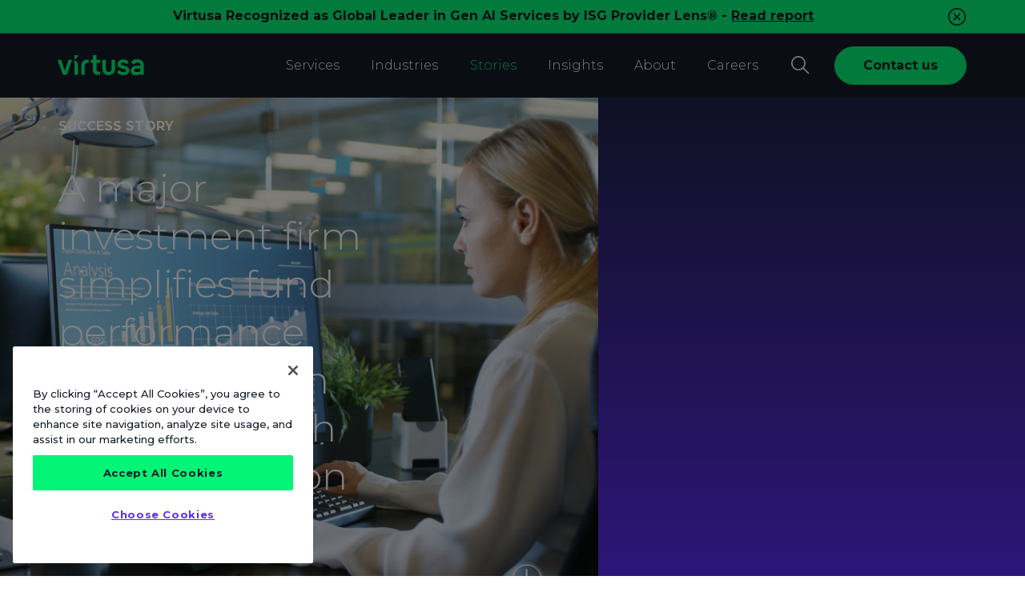

--- FILE ---
content_type: text/css;charset=utf-8
request_url: https://www.virtusa.com/etc.clientlibs/virtusa/node_genrated_clientlibs/clientlib-aemgrid.min.283.css
body_size: 2627
content:
.aem-Grid{width:auto}.aem-Grid.aem-Grid--1>.aem-GridColumn.aem-GridColumn--default--1{clear:none;float:left;width:100%}.aem-Grid.aem-Grid--1>.aem-GridColumn.aem-GridColumn--offset--default--0{margin-left:0}.aem-Grid.aem-Grid--1>.aem-GridColumn.aem-GridColumn--offset--default--1{margin-left:100%}.aem-Grid.aem-Grid--default--1>.aem-GridColumn.aem-GridColumn--default--1{clear:none;float:left;width:100%}.aem-Grid.aem-Grid--default--1>.aem-GridColumn.aem-GridColumn--offset--default--0{margin-left:0}.aem-Grid.aem-Grid--default--1>.aem-GridColumn.aem-GridColumn--offset--default--1{margin-left:100%}.aem-Grid.aem-Grid--2>.aem-GridColumn.aem-GridColumn--default--1{clear:none;float:left;width:50%}.aem-Grid.aem-Grid--2>.aem-GridColumn.aem-GridColumn--default--2{clear:none;float:left;width:100%}.aem-Grid.aem-Grid--2>.aem-GridColumn.aem-GridColumn--offset--default--0{margin-left:0}.aem-Grid.aem-Grid--2>.aem-GridColumn.aem-GridColumn--offset--default--1{margin-left:50%}.aem-Grid.aem-Grid--2>.aem-GridColumn.aem-GridColumn--offset--default--2{margin-left:100%}.aem-Grid.aem-Grid--default--2>.aem-GridColumn.aem-GridColumn--default--1{clear:none;float:left;width:50%}.aem-Grid.aem-Grid--default--2>.aem-GridColumn.aem-GridColumn--default--2{clear:none;float:left;width:100%}.aem-Grid.aem-Grid--default--2>.aem-GridColumn.aem-GridColumn--offset--default--0{margin-left:0}.aem-Grid.aem-Grid--default--2>.aem-GridColumn.aem-GridColumn--offset--default--1{margin-left:50%}.aem-Grid.aem-Grid--default--2>.aem-GridColumn.aem-GridColumn--offset--default--2{margin-left:100%}.aem-Grid.aem-Grid--3>.aem-GridColumn.aem-GridColumn--default--1{clear:none;float:left;width:33.3333333333%}.aem-Grid.aem-Grid--3>.aem-GridColumn.aem-GridColumn--default--2{clear:none;float:left;width:66.6666666667%}.aem-Grid.aem-Grid--3>.aem-GridColumn.aem-GridColumn--default--3{clear:none;float:left;width:100%}.aem-Grid.aem-Grid--3>.aem-GridColumn.aem-GridColumn--offset--default--0{margin-left:0}.aem-Grid.aem-Grid--3>.aem-GridColumn.aem-GridColumn--offset--default--1{margin-left:33.3333333333%}.aem-Grid.aem-Grid--3>.aem-GridColumn.aem-GridColumn--offset--default--2{margin-left:66.6666666667%}.aem-Grid.aem-Grid--3>.aem-GridColumn.aem-GridColumn--offset--default--3{margin-left:100%}.aem-Grid.aem-Grid--default--3>.aem-GridColumn.aem-GridColumn--default--1{clear:none;float:left;width:33.3333333333%}.aem-Grid.aem-Grid--default--3>.aem-GridColumn.aem-GridColumn--default--2{clear:none;float:left;width:66.6666666667%}.aem-Grid.aem-Grid--default--3>.aem-GridColumn.aem-GridColumn--default--3{clear:none;float:left;width:100%}.aem-Grid.aem-Grid--default--3>.aem-GridColumn.aem-GridColumn--offset--default--0{margin-left:0}.aem-Grid.aem-Grid--default--3>.aem-GridColumn.aem-GridColumn--offset--default--1{margin-left:33.3333333333%}.aem-Grid.aem-Grid--default--3>.aem-GridColumn.aem-GridColumn--offset--default--2{margin-left:66.6666666667%}.aem-Grid.aem-Grid--default--3>.aem-GridColumn.aem-GridColumn--offset--default--3{margin-left:100%}.aem-Grid.aem-Grid--4>.aem-GridColumn.aem-GridColumn--default--1{clear:none;float:left;width:25%}.aem-Grid.aem-Grid--4>.aem-GridColumn.aem-GridColumn--default--2{clear:none;float:left;width:50%}.aem-Grid.aem-Grid--4>.aem-GridColumn.aem-GridColumn--default--3{clear:none;float:left;width:75%}.aem-Grid.aem-Grid--4>.aem-GridColumn.aem-GridColumn--default--4{clear:none;float:left;width:100%}.aem-Grid.aem-Grid--4>.aem-GridColumn.aem-GridColumn--offset--default--0{margin-left:0}.aem-Grid.aem-Grid--4>.aem-GridColumn.aem-GridColumn--offset--default--1{margin-left:25%}.aem-Grid.aem-Grid--4>.aem-GridColumn.aem-GridColumn--offset--default--2{margin-left:50%}.aem-Grid.aem-Grid--4>.aem-GridColumn.aem-GridColumn--offset--default--3{margin-left:75%}.aem-Grid.aem-Grid--4>.aem-GridColumn.aem-GridColumn--offset--default--4{margin-left:100%}.aem-Grid.aem-Grid--default--4>.aem-GridColumn.aem-GridColumn--default--1{clear:none;float:left;width:25%}.aem-Grid.aem-Grid--default--4>.aem-GridColumn.aem-GridColumn--default--2{clear:none;float:left;width:50%}.aem-Grid.aem-Grid--default--4>.aem-GridColumn.aem-GridColumn--default--3{clear:none;float:left;width:75%}.aem-Grid.aem-Grid--default--4>.aem-GridColumn.aem-GridColumn--default--4{clear:none;float:left;width:100%}.aem-Grid.aem-Grid--default--4>.aem-GridColumn.aem-GridColumn--offset--default--0{margin-left:0}.aem-Grid.aem-Grid--default--4>.aem-GridColumn.aem-GridColumn--offset--default--1{margin-left:25%}.aem-Grid.aem-Grid--default--4>.aem-GridColumn.aem-GridColumn--offset--default--2{margin-left:50%}.aem-Grid.aem-Grid--default--4>.aem-GridColumn.aem-GridColumn--offset--default--3{margin-left:75%}.aem-Grid.aem-Grid--default--4>.aem-GridColumn.aem-GridColumn--offset--default--4{margin-left:100%}.aem-Grid.aem-Grid--5>.aem-GridColumn.aem-GridColumn--default--1{clear:none;float:left;width:20%}.aem-Grid.aem-Grid--5>.aem-GridColumn.aem-GridColumn--default--2{clear:none;float:left;width:40%}.aem-Grid.aem-Grid--5>.aem-GridColumn.aem-GridColumn--default--3{clear:none;float:left;width:60%}.aem-Grid.aem-Grid--5>.aem-GridColumn.aem-GridColumn--default--4{clear:none;float:left;width:80%}.aem-Grid.aem-Grid--5>.aem-GridColumn.aem-GridColumn--default--5{clear:none;float:left;width:100%}.aem-Grid.aem-Grid--5>.aem-GridColumn.aem-GridColumn--offset--default--0{margin-left:0}.aem-Grid.aem-Grid--5>.aem-GridColumn.aem-GridColumn--offset--default--1{margin-left:20%}.aem-Grid.aem-Grid--5>.aem-GridColumn.aem-GridColumn--offset--default--2{margin-left:40%}.aem-Grid.aem-Grid--5>.aem-GridColumn.aem-GridColumn--offset--default--3{margin-left:60%}.aem-Grid.aem-Grid--5>.aem-GridColumn.aem-GridColumn--offset--default--4{margin-left:80%}.aem-Grid.aem-Grid--5>.aem-GridColumn.aem-GridColumn--offset--default--5{margin-left:100%}.aem-Grid.aem-Grid--default--5>.aem-GridColumn.aem-GridColumn--default--1{clear:none;float:left;width:20%}.aem-Grid.aem-Grid--default--5>.aem-GridColumn.aem-GridColumn--default--2{clear:none;float:left;width:40%}.aem-Grid.aem-Grid--default--5>.aem-GridColumn.aem-GridColumn--default--3{clear:none;float:left;width:60%}.aem-Grid.aem-Grid--default--5>.aem-GridColumn.aem-GridColumn--default--4{clear:none;float:left;width:80%}.aem-Grid.aem-Grid--default--5>.aem-GridColumn.aem-GridColumn--default--5{clear:none;float:left;width:100%}.aem-Grid.aem-Grid--default--5>.aem-GridColumn.aem-GridColumn--offset--default--0{margin-left:0}.aem-Grid.aem-Grid--default--5>.aem-GridColumn.aem-GridColumn--offset--default--1{margin-left:20%}.aem-Grid.aem-Grid--default--5>.aem-GridColumn.aem-GridColumn--offset--default--2{margin-left:40%}.aem-Grid.aem-Grid--default--5>.aem-GridColumn.aem-GridColumn--offset--default--3{margin-left:60%}.aem-Grid.aem-Grid--default--5>.aem-GridColumn.aem-GridColumn--offset--default--4{margin-left:80%}.aem-Grid.aem-Grid--default--5>.aem-GridColumn.aem-GridColumn--offset--default--5{margin-left:100%}.aem-Grid.aem-Grid--6>.aem-GridColumn.aem-GridColumn--default--1{clear:none;float:left;width:16.6666666667%}.aem-Grid.aem-Grid--6>.aem-GridColumn.aem-GridColumn--default--2{clear:none;float:left;width:33.3333333333%}.aem-Grid.aem-Grid--6>.aem-GridColumn.aem-GridColumn--default--3{clear:none;float:left;width:50%}.aem-Grid.aem-Grid--6>.aem-GridColumn.aem-GridColumn--default--4{clear:none;float:left;width:66.6666666667%}.aem-Grid.aem-Grid--6>.aem-GridColumn.aem-GridColumn--default--5{clear:none;float:left;width:83.3333333333%}.aem-Grid.aem-Grid--6>.aem-GridColumn.aem-GridColumn--default--6{clear:none;float:left;width:100%}.aem-Grid.aem-Grid--6>.aem-GridColumn.aem-GridColumn--offset--default--0{margin-left:0}.aem-Grid.aem-Grid--6>.aem-GridColumn.aem-GridColumn--offset--default--1{margin-left:16.6666666667%}.aem-Grid.aem-Grid--6>.aem-GridColumn.aem-GridColumn--offset--default--2{margin-left:33.3333333333%}.aem-Grid.aem-Grid--6>.aem-GridColumn.aem-GridColumn--offset--default--3{margin-left:50%}.aem-Grid.aem-Grid--6>.aem-GridColumn.aem-GridColumn--offset--default--4{margin-left:66.6666666667%}.aem-Grid.aem-Grid--6>.aem-GridColumn.aem-GridColumn--offset--default--5{margin-left:83.3333333333%}.aem-Grid.aem-Grid--6>.aem-GridColumn.aem-GridColumn--offset--default--6{margin-left:100%}.aem-Grid.aem-Grid--default--6>.aem-GridColumn.aem-GridColumn--default--1{clear:none;float:left;width:16.6666666667%}.aem-Grid.aem-Grid--default--6>.aem-GridColumn.aem-GridColumn--default--2{clear:none;float:left;width:33.3333333333%}.aem-Grid.aem-Grid--default--6>.aem-GridColumn.aem-GridColumn--default--3{clear:none;float:left;width:50%}.aem-Grid.aem-Grid--default--6>.aem-GridColumn.aem-GridColumn--default--4{clear:none;float:left;width:66.6666666667%}.aem-Grid.aem-Grid--default--6>.aem-GridColumn.aem-GridColumn--default--5{clear:none;float:left;width:83.3333333333%}.aem-Grid.aem-Grid--default--6>.aem-GridColumn.aem-GridColumn--default--6{clear:none;float:left;width:100%}.aem-Grid.aem-Grid--default--6>.aem-GridColumn.aem-GridColumn--offset--default--0{margin-left:0}.aem-Grid.aem-Grid--default--6>.aem-GridColumn.aem-GridColumn--offset--default--1{margin-left:16.6666666667%}.aem-Grid.aem-Grid--default--6>.aem-GridColumn.aem-GridColumn--offset--default--2{margin-left:33.3333333333%}.aem-Grid.aem-Grid--default--6>.aem-GridColumn.aem-GridColumn--offset--default--3{margin-left:50%}.aem-Grid.aem-Grid--default--6>.aem-GridColumn.aem-GridColumn--offset--default--4{margin-left:66.6666666667%}.aem-Grid.aem-Grid--default--6>.aem-GridColumn.aem-GridColumn--offset--default--5{margin-left:83.3333333333%}.aem-Grid.aem-Grid--default--6>.aem-GridColumn.aem-GridColumn--offset--default--6{margin-left:100%}.aem-Grid.aem-Grid--7>.aem-GridColumn.aem-GridColumn--default--1{clear:none;float:left;width:14.2857142857%}.aem-Grid.aem-Grid--7>.aem-GridColumn.aem-GridColumn--default--2{clear:none;float:left;width:28.5714285714%}.aem-Grid.aem-Grid--7>.aem-GridColumn.aem-GridColumn--default--3{clear:none;float:left;width:42.8571428571%}.aem-Grid.aem-Grid--7>.aem-GridColumn.aem-GridColumn--default--4{clear:none;float:left;width:57.1428571429%}.aem-Grid.aem-Grid--7>.aem-GridColumn.aem-GridColumn--default--5{clear:none;float:left;width:71.4285714286%}.aem-Grid.aem-Grid--7>.aem-GridColumn.aem-GridColumn--default--6{clear:none;float:left;width:85.7142857143%}.aem-Grid.aem-Grid--7>.aem-GridColumn.aem-GridColumn--default--7{clear:none;float:left;width:100%}.aem-Grid.aem-Grid--7>.aem-GridColumn.aem-GridColumn--offset--default--0{margin-left:0}.aem-Grid.aem-Grid--7>.aem-GridColumn.aem-GridColumn--offset--default--1{margin-left:14.2857142857%}.aem-Grid.aem-Grid--7>.aem-GridColumn.aem-GridColumn--offset--default--2{margin-left:28.5714285714%}.aem-Grid.aem-Grid--7>.aem-GridColumn.aem-GridColumn--offset--default--3{margin-left:42.8571428571%}.aem-Grid.aem-Grid--7>.aem-GridColumn.aem-GridColumn--offset--default--4{margin-left:57.1428571429%}.aem-Grid.aem-Grid--7>.aem-GridColumn.aem-GridColumn--offset--default--5{margin-left:71.4285714286%}.aem-Grid.aem-Grid--7>.aem-GridColumn.aem-GridColumn--offset--default--6{margin-left:85.7142857143%}.aem-Grid.aem-Grid--7>.aem-GridColumn.aem-GridColumn--offset--default--7{margin-left:100%}.aem-Grid.aem-Grid--default--7>.aem-GridColumn.aem-GridColumn--default--1{clear:none;float:left;width:14.2857142857%}.aem-Grid.aem-Grid--default--7>.aem-GridColumn.aem-GridColumn--default--2{clear:none;float:left;width:28.5714285714%}.aem-Grid.aem-Grid--default--7>.aem-GridColumn.aem-GridColumn--default--3{clear:none;float:left;width:42.8571428571%}.aem-Grid.aem-Grid--default--7>.aem-GridColumn.aem-GridColumn--default--4{clear:none;float:left;width:57.1428571429%}.aem-Grid.aem-Grid--default--7>.aem-GridColumn.aem-GridColumn--default--5{clear:none;float:left;width:71.4285714286%}.aem-Grid.aem-Grid--default--7>.aem-GridColumn.aem-GridColumn--default--6{clear:none;float:left;width:85.7142857143%}.aem-Grid.aem-Grid--default--7>.aem-GridColumn.aem-GridColumn--default--7{clear:none;float:left;width:100%}.aem-Grid.aem-Grid--default--7>.aem-GridColumn.aem-GridColumn--offset--default--0{margin-left:0}.aem-Grid.aem-Grid--default--7>.aem-GridColumn.aem-GridColumn--offset--default--1{margin-left:14.2857142857%}.aem-Grid.aem-Grid--default--7>.aem-GridColumn.aem-GridColumn--offset--default--2{margin-left:28.5714285714%}.aem-Grid.aem-Grid--default--7>.aem-GridColumn.aem-GridColumn--offset--default--3{margin-left:42.8571428571%}.aem-Grid.aem-Grid--default--7>.aem-GridColumn.aem-GridColumn--offset--default--4{margin-left:57.1428571429%}.aem-Grid.aem-Grid--default--7>.aem-GridColumn.aem-GridColumn--offset--default--5{margin-left:71.4285714286%}.aem-Grid.aem-Grid--default--7>.aem-GridColumn.aem-GridColumn--offset--default--6{margin-left:85.7142857143%}.aem-Grid.aem-Grid--default--7>.aem-GridColumn.aem-GridColumn--offset--default--7{margin-left:100%}.aem-Grid.aem-Grid--8>.aem-GridColumn.aem-GridColumn--default--1{clear:none;float:left;width:12.5%}.aem-Grid.aem-Grid--8>.aem-GridColumn.aem-GridColumn--default--2{clear:none;float:left;width:25%}.aem-Grid.aem-Grid--8>.aem-GridColumn.aem-GridColumn--default--3{clear:none;float:left;width:37.5%}.aem-Grid.aem-Grid--8>.aem-GridColumn.aem-GridColumn--default--4{clear:none;float:left;width:50%}.aem-Grid.aem-Grid--8>.aem-GridColumn.aem-GridColumn--default--5{clear:none;float:left;width:62.5%}.aem-Grid.aem-Grid--8>.aem-GridColumn.aem-GridColumn--default--6{clear:none;float:left;width:75%}.aem-Grid.aem-Grid--8>.aem-GridColumn.aem-GridColumn--default--7{clear:none;float:left;width:87.5%}.aem-Grid.aem-Grid--8>.aem-GridColumn.aem-GridColumn--default--8{clear:none;float:left;width:100%}.aem-Grid.aem-Grid--8>.aem-GridColumn.aem-GridColumn--offset--default--0{margin-left:0}.aem-Grid.aem-Grid--8>.aem-GridColumn.aem-GridColumn--offset--default--1{margin-left:12.5%}.aem-Grid.aem-Grid--8>.aem-GridColumn.aem-GridColumn--offset--default--2{margin-left:25%}.aem-Grid.aem-Grid--8>.aem-GridColumn.aem-GridColumn--offset--default--3{margin-left:37.5%}.aem-Grid.aem-Grid--8>.aem-GridColumn.aem-GridColumn--offset--default--4{margin-left:50%}.aem-Grid.aem-Grid--8>.aem-GridColumn.aem-GridColumn--offset--default--5{margin-left:62.5%}.aem-Grid.aem-Grid--8>.aem-GridColumn.aem-GridColumn--offset--default--6{margin-left:75%}.aem-Grid.aem-Grid--8>.aem-GridColumn.aem-GridColumn--offset--default--7{margin-left:87.5%}.aem-Grid.aem-Grid--8>.aem-GridColumn.aem-GridColumn--offset--default--8{margin-left:100%}.aem-Grid.aem-Grid--default--8>.aem-GridColumn.aem-GridColumn--default--1{clear:none;float:left;width:12.5%}.aem-Grid.aem-Grid--default--8>.aem-GridColumn.aem-GridColumn--default--2{clear:none;float:left;width:25%}.aem-Grid.aem-Grid--default--8>.aem-GridColumn.aem-GridColumn--default--3{clear:none;float:left;width:37.5%}.aem-Grid.aem-Grid--default--8>.aem-GridColumn.aem-GridColumn--default--4{clear:none;float:left;width:50%}.aem-Grid.aem-Grid--default--8>.aem-GridColumn.aem-GridColumn--default--5{clear:none;float:left;width:62.5%}.aem-Grid.aem-Grid--default--8>.aem-GridColumn.aem-GridColumn--default--6{clear:none;float:left;width:75%}.aem-Grid.aem-Grid--default--8>.aem-GridColumn.aem-GridColumn--default--7{clear:none;float:left;width:87.5%}.aem-Grid.aem-Grid--default--8>.aem-GridColumn.aem-GridColumn--default--8{clear:none;float:left;width:100%}.aem-Grid.aem-Grid--default--8>.aem-GridColumn.aem-GridColumn--offset--default--0{margin-left:0}.aem-Grid.aem-Grid--default--8>.aem-GridColumn.aem-GridColumn--offset--default--1{margin-left:12.5%}.aem-Grid.aem-Grid--default--8>.aem-GridColumn.aem-GridColumn--offset--default--2{margin-left:25%}.aem-Grid.aem-Grid--default--8>.aem-GridColumn.aem-GridColumn--offset--default--3{margin-left:37.5%}.aem-Grid.aem-Grid--default--8>.aem-GridColumn.aem-GridColumn--offset--default--4{margin-left:50%}.aem-Grid.aem-Grid--default--8>.aem-GridColumn.aem-GridColumn--offset--default--5{margin-left:62.5%}.aem-Grid.aem-Grid--default--8>.aem-GridColumn.aem-GridColumn--offset--default--6{margin-left:75%}.aem-Grid.aem-Grid--default--8>.aem-GridColumn.aem-GridColumn--offset--default--7{margin-left:87.5%}.aem-Grid.aem-Grid--default--8>.aem-GridColumn.aem-GridColumn--offset--default--8{margin-left:100%}.aem-Grid.aem-Grid--9>.aem-GridColumn.aem-GridColumn--default--1{clear:none;float:left;width:11.1111111111%}.aem-Grid.aem-Grid--9>.aem-GridColumn.aem-GridColumn--default--2{clear:none;float:left;width:22.2222222222%}.aem-Grid.aem-Grid--9>.aem-GridColumn.aem-GridColumn--default--3{clear:none;float:left;width:33.3333333333%}.aem-Grid.aem-Grid--9>.aem-GridColumn.aem-GridColumn--default--4{clear:none;float:left;width:44.4444444444%}.aem-Grid.aem-Grid--9>.aem-GridColumn.aem-GridColumn--default--5{clear:none;float:left;width:55.5555555556%}.aem-Grid.aem-Grid--9>.aem-GridColumn.aem-GridColumn--default--6{clear:none;float:left;width:66.6666666667%}.aem-Grid.aem-Grid--9>.aem-GridColumn.aem-GridColumn--default--7{clear:none;float:left;width:77.7777777778%}.aem-Grid.aem-Grid--9>.aem-GridColumn.aem-GridColumn--default--8{clear:none;float:left;width:88.8888888889%}.aem-Grid.aem-Grid--9>.aem-GridColumn.aem-GridColumn--default--9{clear:none;float:left;width:100%}.aem-Grid.aem-Grid--9>.aem-GridColumn.aem-GridColumn--offset--default--0{margin-left:0}.aem-Grid.aem-Grid--9>.aem-GridColumn.aem-GridColumn--offset--default--1{margin-left:11.1111111111%}.aem-Grid.aem-Grid--9>.aem-GridColumn.aem-GridColumn--offset--default--2{margin-left:22.2222222222%}.aem-Grid.aem-Grid--9>.aem-GridColumn.aem-GridColumn--offset--default--3{margin-left:33.3333333333%}.aem-Grid.aem-Grid--9>.aem-GridColumn.aem-GridColumn--offset--default--4{margin-left:44.4444444444%}.aem-Grid.aem-Grid--9>.aem-GridColumn.aem-GridColumn--offset--default--5{margin-left:55.5555555556%}.aem-Grid.aem-Grid--9>.aem-GridColumn.aem-GridColumn--offset--default--6{margin-left:66.6666666667%}.aem-Grid.aem-Grid--9>.aem-GridColumn.aem-GridColumn--offset--default--7{margin-left:77.7777777778%}.aem-Grid.aem-Grid--9>.aem-GridColumn.aem-GridColumn--offset--default--8{margin-left:88.8888888889%}.aem-Grid.aem-Grid--9>.aem-GridColumn.aem-GridColumn--offset--default--9{margin-left:100%}.aem-Grid.aem-Grid--default--9>.aem-GridColumn.aem-GridColumn--default--1{clear:none;float:left;width:11.1111111111%}.aem-Grid.aem-Grid--default--9>.aem-GridColumn.aem-GridColumn--default--2{clear:none;float:left;width:22.2222222222%}.aem-Grid.aem-Grid--default--9>.aem-GridColumn.aem-GridColumn--default--3{clear:none;float:left;width:33.3333333333%}.aem-Grid.aem-Grid--default--9>.aem-GridColumn.aem-GridColumn--default--4{clear:none;float:left;width:44.4444444444%}.aem-Grid.aem-Grid--default--9>.aem-GridColumn.aem-GridColumn--default--5{clear:none;float:left;width:55.5555555556%}.aem-Grid.aem-Grid--default--9>.aem-GridColumn.aem-GridColumn--default--6{clear:none;float:left;width:66.6666666667%}.aem-Grid.aem-Grid--default--9>.aem-GridColumn.aem-GridColumn--default--7{clear:none;float:left;width:77.7777777778%}.aem-Grid.aem-Grid--default--9>.aem-GridColumn.aem-GridColumn--default--8{clear:none;float:left;width:88.8888888889%}.aem-Grid.aem-Grid--default--9>.aem-GridColumn.aem-GridColumn--default--9{clear:none;float:left;width:100%}.aem-Grid.aem-Grid--default--9>.aem-GridColumn.aem-GridColumn--offset--default--0{margin-left:0}.aem-Grid.aem-Grid--default--9>.aem-GridColumn.aem-GridColumn--offset--default--1{margin-left:11.1111111111%}.aem-Grid.aem-Grid--default--9>.aem-GridColumn.aem-GridColumn--offset--default--2{margin-left:22.2222222222%}.aem-Grid.aem-Grid--default--9>.aem-GridColumn.aem-GridColumn--offset--default--3{margin-left:33.3333333333%}.aem-Grid.aem-Grid--default--9>.aem-GridColumn.aem-GridColumn--offset--default--4{margin-left:44.4444444444%}.aem-Grid.aem-Grid--default--9>.aem-GridColumn.aem-GridColumn--offset--default--5{margin-left:55.5555555556%}.aem-Grid.aem-Grid--default--9>.aem-GridColumn.aem-GridColumn--offset--default--6{margin-left:66.6666666667%}.aem-Grid.aem-Grid--default--9>.aem-GridColumn.aem-GridColumn--offset--default--7{margin-left:77.7777777778%}.aem-Grid.aem-Grid--default--9>.aem-GridColumn.aem-GridColumn--offset--default--8{margin-left:88.8888888889%}.aem-Grid.aem-Grid--default--9>.aem-GridColumn.aem-GridColumn--offset--default--9{margin-left:100%}.aem-Grid.aem-Grid--10>.aem-GridColumn.aem-GridColumn--default--1{clear:none;float:left;width:10%}.aem-Grid.aem-Grid--10>.aem-GridColumn.aem-GridColumn--default--2{clear:none;float:left;width:20%}.aem-Grid.aem-Grid--10>.aem-GridColumn.aem-GridColumn--default--3{clear:none;float:left;width:30%}.aem-Grid.aem-Grid--10>.aem-GridColumn.aem-GridColumn--default--4{clear:none;float:left;width:40%}.aem-Grid.aem-Grid--10>.aem-GridColumn.aem-GridColumn--default--5{clear:none;float:left;width:50%}.aem-Grid.aem-Grid--10>.aem-GridColumn.aem-GridColumn--default--6{clear:none;float:left;width:60%}.aem-Grid.aem-Grid--10>.aem-GridColumn.aem-GridColumn--default--7{clear:none;float:left;width:70%}.aem-Grid.aem-Grid--10>.aem-GridColumn.aem-GridColumn--default--8{clear:none;float:left;width:80%}.aem-Grid.aem-Grid--10>.aem-GridColumn.aem-GridColumn--default--9{clear:none;float:left;width:90%}.aem-Grid.aem-Grid--10>.aem-GridColumn.aem-GridColumn--default--10{clear:none;float:left;width:100%}.aem-Grid.aem-Grid--10>.aem-GridColumn.aem-GridColumn--offset--default--0{margin-left:0}.aem-Grid.aem-Grid--10>.aem-GridColumn.aem-GridColumn--offset--default--1{margin-left:10%}.aem-Grid.aem-Grid--10>.aem-GridColumn.aem-GridColumn--offset--default--2{margin-left:20%}.aem-Grid.aem-Grid--10>.aem-GridColumn.aem-GridColumn--offset--default--3{margin-left:30%}.aem-Grid.aem-Grid--10>.aem-GridColumn.aem-GridColumn--offset--default--4{margin-left:40%}.aem-Grid.aem-Grid--10>.aem-GridColumn.aem-GridColumn--offset--default--5{margin-left:50%}.aem-Grid.aem-Grid--10>.aem-GridColumn.aem-GridColumn--offset--default--6{margin-left:60%}.aem-Grid.aem-Grid--10>.aem-GridColumn.aem-GridColumn--offset--default--7{margin-left:70%}.aem-Grid.aem-Grid--10>.aem-GridColumn.aem-GridColumn--offset--default--8{margin-left:80%}.aem-Grid.aem-Grid--10>.aem-GridColumn.aem-GridColumn--offset--default--9{margin-left:90%}.aem-Grid.aem-Grid--10>.aem-GridColumn.aem-GridColumn--offset--default--10{margin-left:100%}.aem-Grid.aem-Grid--default--10>.aem-GridColumn.aem-GridColumn--default--1{clear:none;float:left;width:10%}.aem-Grid.aem-Grid--default--10>.aem-GridColumn.aem-GridColumn--default--2{clear:none;float:left;width:20%}.aem-Grid.aem-Grid--default--10>.aem-GridColumn.aem-GridColumn--default--3{clear:none;float:left;width:30%}.aem-Grid.aem-Grid--default--10>.aem-GridColumn.aem-GridColumn--default--4{clear:none;float:left;width:40%}.aem-Grid.aem-Grid--default--10>.aem-GridColumn.aem-GridColumn--default--5{clear:none;float:left;width:50%}.aem-Grid.aem-Grid--default--10>.aem-GridColumn.aem-GridColumn--default--6{clear:none;float:left;width:60%}.aem-Grid.aem-Grid--default--10>.aem-GridColumn.aem-GridColumn--default--7{clear:none;float:left;width:70%}.aem-Grid.aem-Grid--default--10>.aem-GridColumn.aem-GridColumn--default--8{clear:none;float:left;width:80%}.aem-Grid.aem-Grid--default--10>.aem-GridColumn.aem-GridColumn--default--9{clear:none;float:left;width:90%}.aem-Grid.aem-Grid--default--10>.aem-GridColumn.aem-GridColumn--default--10{clear:none;float:left;width:100%}.aem-Grid.aem-Grid--default--10>.aem-GridColumn.aem-GridColumn--offset--default--0{margin-left:0}.aem-Grid.aem-Grid--default--10>.aem-GridColumn.aem-GridColumn--offset--default--1{margin-left:10%}.aem-Grid.aem-Grid--default--10>.aem-GridColumn.aem-GridColumn--offset--default--2{margin-left:20%}.aem-Grid.aem-Grid--default--10>.aem-GridColumn.aem-GridColumn--offset--default--3{margin-left:30%}.aem-Grid.aem-Grid--default--10>.aem-GridColumn.aem-GridColumn--offset--default--4{margin-left:40%}.aem-Grid.aem-Grid--default--10>.aem-GridColumn.aem-GridColumn--offset--default--5{margin-left:50%}.aem-Grid.aem-Grid--default--10>.aem-GridColumn.aem-GridColumn--offset--default--6{margin-left:60%}.aem-Grid.aem-Grid--default--10>.aem-GridColumn.aem-GridColumn--offset--default--7{margin-left:70%}.aem-Grid.aem-Grid--default--10>.aem-GridColumn.aem-GridColumn--offset--default--8{margin-left:80%}.aem-Grid.aem-Grid--default--10>.aem-GridColumn.aem-GridColumn--offset--default--9{margin-left:90%}.aem-Grid.aem-Grid--default--10>.aem-GridColumn.aem-GridColumn--offset--default--10{margin-left:100%}.aem-Grid.aem-Grid--11>.aem-GridColumn.aem-GridColumn--default--1{clear:none;float:left;width:9.0909090909%}.aem-Grid.aem-Grid--11>.aem-GridColumn.aem-GridColumn--default--2{clear:none;float:left;width:18.1818181818%}.aem-Grid.aem-Grid--11>.aem-GridColumn.aem-GridColumn--default--3{clear:none;float:left;width:27.2727272727%}.aem-Grid.aem-Grid--11>.aem-GridColumn.aem-GridColumn--default--4{clear:none;float:left;width:36.3636363636%}.aem-Grid.aem-Grid--11>.aem-GridColumn.aem-GridColumn--default--5{clear:none;float:left;width:45.4545454545%}.aem-Grid.aem-Grid--11>.aem-GridColumn.aem-GridColumn--default--6{clear:none;float:left;width:54.5454545455%}.aem-Grid.aem-Grid--11>.aem-GridColumn.aem-GridColumn--default--7{clear:none;float:left;width:63.6363636364%}.aem-Grid.aem-Grid--11>.aem-GridColumn.aem-GridColumn--default--8{clear:none;float:left;width:72.7272727273%}.aem-Grid.aem-Grid--11>.aem-GridColumn.aem-GridColumn--default--9{clear:none;float:left;width:81.8181818182%}.aem-Grid.aem-Grid--11>.aem-GridColumn.aem-GridColumn--default--10{clear:none;float:left;width:90.9090909091%}.aem-Grid.aem-Grid--11>.aem-GridColumn.aem-GridColumn--default--11{clear:none;float:left;width:100%}.aem-Grid.aem-Grid--11>.aem-GridColumn.aem-GridColumn--offset--default--0{margin-left:0}.aem-Grid.aem-Grid--11>.aem-GridColumn.aem-GridColumn--offset--default--1{margin-left:9.0909090909%}.aem-Grid.aem-Grid--11>.aem-GridColumn.aem-GridColumn--offset--default--2{margin-left:18.1818181818%}.aem-Grid.aem-Grid--11>.aem-GridColumn.aem-GridColumn--offset--default--3{margin-left:27.2727272727%}.aem-Grid.aem-Grid--11>.aem-GridColumn.aem-GridColumn--offset--default--4{margin-left:36.3636363636%}.aem-Grid.aem-Grid--11>.aem-GridColumn.aem-GridColumn--offset--default--5{margin-left:45.4545454545%}.aem-Grid.aem-Grid--11>.aem-GridColumn.aem-GridColumn--offset--default--6{margin-left:54.5454545455%}.aem-Grid.aem-Grid--11>.aem-GridColumn.aem-GridColumn--offset--default--7{margin-left:63.6363636364%}.aem-Grid.aem-Grid--11>.aem-GridColumn.aem-GridColumn--offset--default--8{margin-left:72.7272727273%}.aem-Grid.aem-Grid--11>.aem-GridColumn.aem-GridColumn--offset--default--9{margin-left:81.8181818182%}.aem-Grid.aem-Grid--11>.aem-GridColumn.aem-GridColumn--offset--default--10{margin-left:90.9090909091%}.aem-Grid.aem-Grid--11>.aem-GridColumn.aem-GridColumn--offset--default--11{margin-left:100%}.aem-Grid.aem-Grid--default--11>.aem-GridColumn.aem-GridColumn--default--1{clear:none;float:left;width:9.0909090909%}.aem-Grid.aem-Grid--default--11>.aem-GridColumn.aem-GridColumn--default--2{clear:none;float:left;width:18.1818181818%}.aem-Grid.aem-Grid--default--11>.aem-GridColumn.aem-GridColumn--default--3{clear:none;float:left;width:27.2727272727%}.aem-Grid.aem-Grid--default--11>.aem-GridColumn.aem-GridColumn--default--4{clear:none;float:left;width:36.3636363636%}.aem-Grid.aem-Grid--default--11>.aem-GridColumn.aem-GridColumn--default--5{clear:none;float:left;width:45.4545454545%}.aem-Grid.aem-Grid--default--11>.aem-GridColumn.aem-GridColumn--default--6{clear:none;float:left;width:54.5454545455%}.aem-Grid.aem-Grid--default--11>.aem-GridColumn.aem-GridColumn--default--7{clear:none;float:left;width:63.6363636364%}.aem-Grid.aem-Grid--default--11>.aem-GridColumn.aem-GridColumn--default--8{clear:none;float:left;width:72.7272727273%}.aem-Grid.aem-Grid--default--11>.aem-GridColumn.aem-GridColumn--default--9{clear:none;float:left;width:81.8181818182%}.aem-Grid.aem-Grid--default--11>.aem-GridColumn.aem-GridColumn--default--10{clear:none;float:left;width:90.9090909091%}.aem-Grid.aem-Grid--default--11>.aem-GridColumn.aem-GridColumn--default--11{clear:none;float:left;width:100%}.aem-Grid.aem-Grid--default--11>.aem-GridColumn.aem-GridColumn--offset--default--0{margin-left:0}.aem-Grid.aem-Grid--default--11>.aem-GridColumn.aem-GridColumn--offset--default--1{margin-left:9.0909090909%}.aem-Grid.aem-Grid--default--11>.aem-GridColumn.aem-GridColumn--offset--default--2{margin-left:18.1818181818%}.aem-Grid.aem-Grid--default--11>.aem-GridColumn.aem-GridColumn--offset--default--3{margin-left:27.2727272727%}.aem-Grid.aem-Grid--default--11>.aem-GridColumn.aem-GridColumn--offset--default--4{margin-left:36.3636363636%}.aem-Grid.aem-Grid--default--11>.aem-GridColumn.aem-GridColumn--offset--default--5{margin-left:45.4545454545%}.aem-Grid.aem-Grid--default--11>.aem-GridColumn.aem-GridColumn--offset--default--6{margin-left:54.5454545455%}.aem-Grid.aem-Grid--default--11>.aem-GridColumn.aem-GridColumn--offset--default--7{margin-left:63.6363636364%}.aem-Grid.aem-Grid--default--11>.aem-GridColumn.aem-GridColumn--offset--default--8{margin-left:72.7272727273%}.aem-Grid.aem-Grid--default--11>.aem-GridColumn.aem-GridColumn--offset--default--9{margin-left:81.8181818182%}.aem-Grid.aem-Grid--default--11>.aem-GridColumn.aem-GridColumn--offset--default--10{margin-left:90.9090909091%}.aem-Grid.aem-Grid--default--11>.aem-GridColumn.aem-GridColumn--offset--default--11{margin-left:100%}.aem-Grid.aem-Grid--12>.aem-GridColumn.aem-GridColumn--default--1{clear:none;float:left;width:8.3333333333%}.aem-Grid.aem-Grid--12>.aem-GridColumn.aem-GridColumn--default--2{clear:none;float:left;width:16.6666666667%}.aem-Grid.aem-Grid--12>.aem-GridColumn.aem-GridColumn--default--3{clear:none;float:left;width:25%}.aem-Grid.aem-Grid--12>.aem-GridColumn.aem-GridColumn--default--4{clear:none;float:left;width:33.3333333333%}.aem-Grid.aem-Grid--12>.aem-GridColumn.aem-GridColumn--default--5{clear:none;float:left;width:41.6666666667%}.aem-Grid.aem-Grid--12>.aem-GridColumn.aem-GridColumn--default--6{clear:none;float:left;width:50%}.aem-Grid.aem-Grid--12>.aem-GridColumn.aem-GridColumn--default--7{clear:none;float:left;width:58.3333333333%}.aem-Grid.aem-Grid--12>.aem-GridColumn.aem-GridColumn--default--8{clear:none;float:left;width:66.6666666667%}.aem-Grid.aem-Grid--12>.aem-GridColumn.aem-GridColumn--default--9{clear:none;float:left;width:75%}.aem-Grid.aem-Grid--12>.aem-GridColumn.aem-GridColumn--default--10{clear:none;float:left;width:83.3333333333%}.aem-Grid.aem-Grid--12>.aem-GridColumn.aem-GridColumn--default--11{clear:none;float:left;width:91.6666666667%}.aem-Grid.aem-Grid--12>.aem-GridColumn.aem-GridColumn--default--12{clear:none;float:left;width:100%}.aem-Grid.aem-Grid--12>.aem-GridColumn.aem-GridColumn--offset--default--0{margin-left:0}.aem-Grid.aem-Grid--12>.aem-GridColumn.aem-GridColumn--offset--default--1{margin-left:8.3333333333%}.aem-Grid.aem-Grid--12>.aem-GridColumn.aem-GridColumn--offset--default--2{margin-left:16.6666666667%}.aem-Grid.aem-Grid--12>.aem-GridColumn.aem-GridColumn--offset--default--3{margin-left:25%}.aem-Grid.aem-Grid--12>.aem-GridColumn.aem-GridColumn--offset--default--4{margin-left:33.3333333333%}.aem-Grid.aem-Grid--12>.aem-GridColumn.aem-GridColumn--offset--default--5{margin-left:41.6666666667%}.aem-Grid.aem-Grid--12>.aem-GridColumn.aem-GridColumn--offset--default--6{margin-left:50%}.aem-Grid.aem-Grid--12>.aem-GridColumn.aem-GridColumn--offset--default--7{margin-left:58.3333333333%}.aem-Grid.aem-Grid--12>.aem-GridColumn.aem-GridColumn--offset--default--8{margin-left:66.6666666667%}.aem-Grid.aem-Grid--12>.aem-GridColumn.aem-GridColumn--offset--default--9{margin-left:75%}.aem-Grid.aem-Grid--12>.aem-GridColumn.aem-GridColumn--offset--default--10{margin-left:83.3333333333%}.aem-Grid.aem-Grid--12>.aem-GridColumn.aem-GridColumn--offset--default--11{margin-left:91.6666666667%}.aem-Grid.aem-Grid--12>.aem-GridColumn.aem-GridColumn--offset--default--12{margin-left:100%}.aem-Grid.aem-Grid--default--12>.aem-GridColumn.aem-GridColumn--default--1{clear:none;float:left;width:8.3333333333%}.aem-Grid.aem-Grid--default--12>.aem-GridColumn.aem-GridColumn--default--2{clear:none;float:left;width:16.6666666667%}.aem-Grid.aem-Grid--default--12>.aem-GridColumn.aem-GridColumn--default--3{clear:none;float:left;width:25%}.aem-Grid.aem-Grid--default--12>.aem-GridColumn.aem-GridColumn--default--4{clear:none;float:left;width:33.3333333333%}.aem-Grid.aem-Grid--default--12>.aem-GridColumn.aem-GridColumn--default--5{clear:none;float:left;width:41.6666666667%}.aem-Grid.aem-Grid--default--12>.aem-GridColumn.aem-GridColumn--default--6{clear:none;float:left;width:50%}.aem-Grid.aem-Grid--default--12>.aem-GridColumn.aem-GridColumn--default--7{clear:none;float:left;width:58.3333333333%}.aem-Grid.aem-Grid--default--12>.aem-GridColumn.aem-GridColumn--default--8{clear:none;float:left;width:66.6666666667%}.aem-Grid.aem-Grid--default--12>.aem-GridColumn.aem-GridColumn--default--9{clear:none;float:left;width:75%}.aem-Grid.aem-Grid--default--12>.aem-GridColumn.aem-GridColumn--default--10{clear:none;float:left;width:83.3333333333%}.aem-Grid.aem-Grid--default--12>.aem-GridColumn.aem-GridColumn--default--11{clear:none;float:left;width:91.6666666667%}.aem-Grid.aem-Grid--default--12>.aem-GridColumn.aem-GridColumn--default--12{clear:none;float:left;width:100%}.aem-Grid.aem-Grid--default--12>.aem-GridColumn.aem-GridColumn--offset--default--0{margin-left:0}.aem-Grid.aem-Grid--default--12>.aem-GridColumn.aem-GridColumn--offset--default--1{margin-left:8.3333333333%}.aem-Grid.aem-Grid--default--12>.aem-GridColumn.aem-GridColumn--offset--default--2{margin-left:16.6666666667%}.aem-Grid.aem-Grid--default--12>.aem-GridColumn.aem-GridColumn--offset--default--3{margin-left:25%}.aem-Grid.aem-Grid--default--12>.aem-GridColumn.aem-GridColumn--offset--default--4{margin-left:33.3333333333%}.aem-Grid.aem-Grid--default--12>.aem-GridColumn.aem-GridColumn--offset--default--5{margin-left:41.6666666667%}.aem-Grid.aem-Grid--default--12>.aem-GridColumn.aem-GridColumn--offset--default--6{margin-left:50%}.aem-Grid.aem-Grid--default--12>.aem-GridColumn.aem-GridColumn--offset--default--7{margin-left:58.3333333333%}.aem-Grid.aem-Grid--default--12>.aem-GridColumn.aem-GridColumn--offset--default--8{margin-left:66.6666666667%}.aem-Grid.aem-Grid--default--12>.aem-GridColumn.aem-GridColumn--offset--default--9{margin-left:75%}.aem-Grid.aem-Grid--default--12>.aem-GridColumn.aem-GridColumn--offset--default--10{margin-left:83.3333333333%}.aem-Grid.aem-Grid--default--12>.aem-GridColumn.aem-GridColumn--offset--default--11{margin-left:91.6666666667%}.aem-Grid.aem-Grid--default--12>.aem-GridColumn.aem-GridColumn--offset--default--12{margin-left:100%}.aem-Grid .aem-GridColumn.aem-GridColumn--default--newline{clear:both!important;display:block}.aem-Grid .aem-GridColumn.aem-GridColumn--default--none{clear:none!important;display:block;float:left}.aem-Grid .aem-GridColumn.aem-GridColumn--default--hide{display:none}@media(max-width:650px){.aem-Grid.aem-Grid--1>.aem-GridColumn.aem-GridColumn--default--1{clear:none;float:left;width:100%}.aem-Grid.aem-Grid--1>.aem-GridColumn.aem-GridColumn--offset--default--0{margin-left:0}.aem-Grid.aem-Grid--1>.aem-GridColumn.aem-GridColumn--offset--default--1{margin-left:100%}.aem-Grid.aem-Grid--phone--1>.aem-GridColumn.aem-GridColumn--default--1{clear:none;float:left;width:100%}.aem-Grid.aem-Grid--phone--1>.aem-GridColumn.aem-GridColumn--offset--default--0{margin-left:0}.aem-Grid.aem-Grid--phone--1>.aem-GridColumn.aem-GridColumn--offset--default--1{margin-left:100%}.aem-Grid.aem-Grid--2>.aem-GridColumn.aem-GridColumn--default--1{clear:none;float:left;width:50%}.aem-Grid.aem-Grid--2>.aem-GridColumn.aem-GridColumn--default--2{clear:none;float:left;width:100%}.aem-Grid.aem-Grid--2>.aem-GridColumn.aem-GridColumn--offset--default--0{margin-left:0}.aem-Grid.aem-Grid--2>.aem-GridColumn.aem-GridColumn--offset--default--1{margin-left:50%}.aem-Grid.aem-Grid--2>.aem-GridColumn.aem-GridColumn--offset--default--2{margin-left:100%}.aem-Grid.aem-Grid--phone--2>.aem-GridColumn.aem-GridColumn--default--1{clear:none;float:left;width:50%}.aem-Grid.aem-Grid--phone--2>.aem-GridColumn.aem-GridColumn--default--2{clear:none;float:left;width:100%}.aem-Grid.aem-Grid--phone--2>.aem-GridColumn.aem-GridColumn--offset--default--0{margin-left:0}.aem-Grid.aem-Grid--phone--2>.aem-GridColumn.aem-GridColumn--offset--default--1{margin-left:50%}.aem-Grid.aem-Grid--phone--2>.aem-GridColumn.aem-GridColumn--offset--default--2{margin-left:100%}.aem-Grid.aem-Grid--3>.aem-GridColumn.aem-GridColumn--default--1{clear:none;float:left;width:33.3333333333%}.aem-Grid.aem-Grid--3>.aem-GridColumn.aem-GridColumn--default--2{clear:none;float:left;width:66.6666666667%}.aem-Grid.aem-Grid--3>.aem-GridColumn.aem-GridColumn--default--3{clear:none;float:left;width:100%}.aem-Grid.aem-Grid--3>.aem-GridColumn.aem-GridColumn--offset--default--0{margin-left:0}.aem-Grid.aem-Grid--3>.aem-GridColumn.aem-GridColumn--offset--default--1{margin-left:33.3333333333%}.aem-Grid.aem-Grid--3>.aem-GridColumn.aem-GridColumn--offset--default--2{margin-left:66.6666666667%}.aem-Grid.aem-Grid--3>.aem-GridColumn.aem-GridColumn--offset--default--3{margin-left:100%}.aem-Grid.aem-Grid--phone--3>.aem-GridColumn.aem-GridColumn--default--1{clear:none;float:left;width:33.3333333333%}.aem-Grid.aem-Grid--phone--3>.aem-GridColumn.aem-GridColumn--default--2{clear:none;float:left;width:66.6666666667%}.aem-Grid.aem-Grid--phone--3>.aem-GridColumn.aem-GridColumn--default--3{clear:none;float:left;width:100%}.aem-Grid.aem-Grid--phone--3>.aem-GridColumn.aem-GridColumn--offset--default--0{margin-left:0}.aem-Grid.aem-Grid--phone--3>.aem-GridColumn.aem-GridColumn--offset--default--1{margin-left:33.3333333333%}.aem-Grid.aem-Grid--phone--3>.aem-GridColumn.aem-GridColumn--offset--default--2{margin-left:66.6666666667%}.aem-Grid.aem-Grid--phone--3>.aem-GridColumn.aem-GridColumn--offset--default--3{margin-left:100%}.aem-Grid.aem-Grid--4>.aem-GridColumn.aem-GridColumn--default--1{clear:none;float:left;width:25%}.aem-Grid.aem-Grid--4>.aem-GridColumn.aem-GridColumn--default--2{clear:none;float:left;width:50%}.aem-Grid.aem-Grid--4>.aem-GridColumn.aem-GridColumn--default--3{clear:none;float:left;width:75%}.aem-Grid.aem-Grid--4>.aem-GridColumn.aem-GridColumn--default--4{clear:none;float:left;width:100%}.aem-Grid.aem-Grid--4>.aem-GridColumn.aem-GridColumn--offset--default--0{margin-left:0}.aem-Grid.aem-Grid--4>.aem-GridColumn.aem-GridColumn--offset--default--1{margin-left:25%}.aem-Grid.aem-Grid--4>.aem-GridColumn.aem-GridColumn--offset--default--2{margin-left:50%}.aem-Grid.aem-Grid--4>.aem-GridColumn.aem-GridColumn--offset--default--3{margin-left:75%}.aem-Grid.aem-Grid--4>.aem-GridColumn.aem-GridColumn--offset--default--4{margin-left:100%}.aem-Grid.aem-Grid--phone--4>.aem-GridColumn.aem-GridColumn--default--1{clear:none;float:left;width:25%}.aem-Grid.aem-Grid--phone--4>.aem-GridColumn.aem-GridColumn--default--2{clear:none;float:left;width:50%}.aem-Grid.aem-Grid--phone--4>.aem-GridColumn.aem-GridColumn--default--3{clear:none;float:left;width:75%}.aem-Grid.aem-Grid--phone--4>.aem-GridColumn.aem-GridColumn--default--4{clear:none;float:left;width:100%}.aem-Grid.aem-Grid--phone--4>.aem-GridColumn.aem-GridColumn--offset--default--0{margin-left:0}.aem-Grid.aem-Grid--phone--4>.aem-GridColumn.aem-GridColumn--offset--default--1{margin-left:25%}.aem-Grid.aem-Grid--phone--4>.aem-GridColumn.aem-GridColumn--offset--default--2{margin-left:50%}.aem-Grid.aem-Grid--phone--4>.aem-GridColumn.aem-GridColumn--offset--default--3{margin-left:75%}.aem-Grid.aem-Grid--phone--4>.aem-GridColumn.aem-GridColumn--offset--default--4{margin-left:100%}.aem-Grid.aem-Grid--5>.aem-GridColumn.aem-GridColumn--default--1{clear:none;float:left;width:20%}.aem-Grid.aem-Grid--5>.aem-GridColumn.aem-GridColumn--default--2{clear:none;float:left;width:40%}.aem-Grid.aem-Grid--5>.aem-GridColumn.aem-GridColumn--default--3{clear:none;float:left;width:60%}.aem-Grid.aem-Grid--5>.aem-GridColumn.aem-GridColumn--default--4{clear:none;float:left;width:80%}.aem-Grid.aem-Grid--5>.aem-GridColumn.aem-GridColumn--default--5{clear:none;float:left;width:100%}.aem-Grid.aem-Grid--5>.aem-GridColumn.aem-GridColumn--offset--default--0{margin-left:0}.aem-Grid.aem-Grid--5>.aem-GridColumn.aem-GridColumn--offset--default--1{margin-left:20%}.aem-Grid.aem-Grid--5>.aem-GridColumn.aem-GridColumn--offset--default--2{margin-left:40%}.aem-Grid.aem-Grid--5>.aem-GridColumn.aem-GridColumn--offset--default--3{margin-left:60%}.aem-Grid.aem-Grid--5>.aem-GridColumn.aem-GridColumn--offset--default--4{margin-left:80%}.aem-Grid.aem-Grid--5>.aem-GridColumn.aem-GridColumn--offset--default--5{margin-left:100%}.aem-Grid.aem-Grid--phone--5>.aem-GridColumn.aem-GridColumn--default--1{clear:none;float:left;width:20%}.aem-Grid.aem-Grid--phone--5>.aem-GridColumn.aem-GridColumn--default--2{clear:none;float:left;width:40%}.aem-Grid.aem-Grid--phone--5>.aem-GridColumn.aem-GridColumn--default--3{clear:none;float:left;width:60%}.aem-Grid.aem-Grid--phone--5>.aem-GridColumn.aem-GridColumn--default--4{clear:none;float:left;width:80%}.aem-Grid.aem-Grid--phone--5>.aem-GridColumn.aem-GridColumn--default--5{clear:none;float:left;width:100%}.aem-Grid.aem-Grid--phone--5>.aem-GridColumn.aem-GridColumn--offset--default--0{margin-left:0}.aem-Grid.aem-Grid--phone--5>.aem-GridColumn.aem-GridColumn--offset--default--1{margin-left:20%}.aem-Grid.aem-Grid--phone--5>.aem-GridColumn.aem-GridColumn--offset--default--2{margin-left:40%}.aem-Grid.aem-Grid--phone--5>.aem-GridColumn.aem-GridColumn--offset--default--3{margin-left:60%}.aem-Grid.aem-Grid--phone--5>.aem-GridColumn.aem-GridColumn--offset--default--4{margin-left:80%}.aem-Grid.aem-Grid--phone--5>.aem-GridColumn.aem-GridColumn--offset--default--5{margin-left:100%}.aem-Grid.aem-Grid--6>.aem-GridColumn.aem-GridColumn--default--1{clear:none;float:left;width:16.6666666667%}.aem-Grid.aem-Grid--6>.aem-GridColumn.aem-GridColumn--default--2{clear:none;float:left;width:33.3333333333%}.aem-Grid.aem-Grid--6>.aem-GridColumn.aem-GridColumn--default--3{clear:none;float:left;width:50%}.aem-Grid.aem-Grid--6>.aem-GridColumn.aem-GridColumn--default--4{clear:none;float:left;width:66.6666666667%}.aem-Grid.aem-Grid--6>.aem-GridColumn.aem-GridColumn--default--5{clear:none;float:left;width:83.3333333333%}.aem-Grid.aem-Grid--6>.aem-GridColumn.aem-GridColumn--default--6{clear:none;float:left;width:100%}.aem-Grid.aem-Grid--6>.aem-GridColumn.aem-GridColumn--offset--default--0{margin-left:0}.aem-Grid.aem-Grid--6>.aem-GridColumn.aem-GridColumn--offset--default--1{margin-left:16.6666666667%}.aem-Grid.aem-Grid--6>.aem-GridColumn.aem-GridColumn--offset--default--2{margin-left:33.3333333333%}.aem-Grid.aem-Grid--6>.aem-GridColumn.aem-GridColumn--offset--default--3{margin-left:50%}.aem-Grid.aem-Grid--6>.aem-GridColumn.aem-GridColumn--offset--default--4{margin-left:66.6666666667%}.aem-Grid.aem-Grid--6>.aem-GridColumn.aem-GridColumn--offset--default--5{margin-left:83.3333333333%}.aem-Grid.aem-Grid--6>.aem-GridColumn.aem-GridColumn--offset--default--6{margin-left:100%}.aem-Grid.aem-Grid--phone--6>.aem-GridColumn.aem-GridColumn--default--1{clear:none;float:left;width:16.6666666667%}.aem-Grid.aem-Grid--phone--6>.aem-GridColumn.aem-GridColumn--default--2{clear:none;float:left;width:33.3333333333%}.aem-Grid.aem-Grid--phone--6>.aem-GridColumn.aem-GridColumn--default--3{clear:none;float:left;width:50%}.aem-Grid.aem-Grid--phone--6>.aem-GridColumn.aem-GridColumn--default--4{clear:none;float:left;width:66.6666666667%}.aem-Grid.aem-Grid--phone--6>.aem-GridColumn.aem-GridColumn--default--5{clear:none;float:left;width:83.3333333333%}.aem-Grid.aem-Grid--phone--6>.aem-GridColumn.aem-GridColumn--default--6{clear:none;float:left;width:100%}.aem-Grid.aem-Grid--phone--6>.aem-GridColumn.aem-GridColumn--offset--default--0{margin-left:0}.aem-Grid.aem-Grid--phone--6>.aem-GridColumn.aem-GridColumn--offset--default--1{margin-left:16.6666666667%}.aem-Grid.aem-Grid--phone--6>.aem-GridColumn.aem-GridColumn--offset--default--2{margin-left:33.3333333333%}.aem-Grid.aem-Grid--phone--6>.aem-GridColumn.aem-GridColumn--offset--default--3{margin-left:50%}.aem-Grid.aem-Grid--phone--6>.aem-GridColumn.aem-GridColumn--offset--default--4{margin-left:66.6666666667%}.aem-Grid.aem-Grid--phone--6>.aem-GridColumn.aem-GridColumn--offset--default--5{margin-left:83.3333333333%}.aem-Grid.aem-Grid--phone--6>.aem-GridColumn.aem-GridColumn--offset--default--6{margin-left:100%}.aem-Grid.aem-Grid--7>.aem-GridColumn.aem-GridColumn--default--1{clear:none;float:left;width:14.2857142857%}.aem-Grid.aem-Grid--7>.aem-GridColumn.aem-GridColumn--default--2{clear:none;float:left;width:28.5714285714%}.aem-Grid.aem-Grid--7>.aem-GridColumn.aem-GridColumn--default--3{clear:none;float:left;width:42.8571428571%}.aem-Grid.aem-Grid--7>.aem-GridColumn.aem-GridColumn--default--4{clear:none;float:left;width:57.1428571429%}.aem-Grid.aem-Grid--7>.aem-GridColumn.aem-GridColumn--default--5{clear:none;float:left;width:71.4285714286%}.aem-Grid.aem-Grid--7>.aem-GridColumn.aem-GridColumn--default--6{clear:none;float:left;width:85.7142857143%}.aem-Grid.aem-Grid--7>.aem-GridColumn.aem-GridColumn--default--7{clear:none;float:left;width:100%}.aem-Grid.aem-Grid--7>.aem-GridColumn.aem-GridColumn--offset--default--0{margin-left:0}.aem-Grid.aem-Grid--7>.aem-GridColumn.aem-GridColumn--offset--default--1{margin-left:14.2857142857%}.aem-Grid.aem-Grid--7>.aem-GridColumn.aem-GridColumn--offset--default--2{margin-left:28.5714285714%}.aem-Grid.aem-Grid--7>.aem-GridColumn.aem-GridColumn--offset--default--3{margin-left:42.8571428571%}.aem-Grid.aem-Grid--7>.aem-GridColumn.aem-GridColumn--offset--default--4{margin-left:57.1428571429%}.aem-Grid.aem-Grid--7>.aem-GridColumn.aem-GridColumn--offset--default--5{margin-left:71.4285714286%}.aem-Grid.aem-Grid--7>.aem-GridColumn.aem-GridColumn--offset--default--6{margin-left:85.7142857143%}.aem-Grid.aem-Grid--7>.aem-GridColumn.aem-GridColumn--offset--default--7{margin-left:100%}.aem-Grid.aem-Grid--phone--7>.aem-GridColumn.aem-GridColumn--default--1{clear:none;float:left;width:14.2857142857%}.aem-Grid.aem-Grid--phone--7>.aem-GridColumn.aem-GridColumn--default--2{clear:none;float:left;width:28.5714285714%}.aem-Grid.aem-Grid--phone--7>.aem-GridColumn.aem-GridColumn--default--3{clear:none;float:left;width:42.8571428571%}.aem-Grid.aem-Grid--phone--7>.aem-GridColumn.aem-GridColumn--default--4{clear:none;float:left;width:57.1428571429%}.aem-Grid.aem-Grid--phone--7>.aem-GridColumn.aem-GridColumn--default--5{clear:none;float:left;width:71.4285714286%}.aem-Grid.aem-Grid--phone--7>.aem-GridColumn.aem-GridColumn--default--6{clear:none;float:left;width:85.7142857143%}.aem-Grid.aem-Grid--phone--7>.aem-GridColumn.aem-GridColumn--default--7{clear:none;float:left;width:100%}.aem-Grid.aem-Grid--phone--7>.aem-GridColumn.aem-GridColumn--offset--default--0{margin-left:0}.aem-Grid.aem-Grid--phone--7>.aem-GridColumn.aem-GridColumn--offset--default--1{margin-left:14.2857142857%}.aem-Grid.aem-Grid--phone--7>.aem-GridColumn.aem-GridColumn--offset--default--2{margin-left:28.5714285714%}.aem-Grid.aem-Grid--phone--7>.aem-GridColumn.aem-GridColumn--offset--default--3{margin-left:42.8571428571%}.aem-Grid.aem-Grid--phone--7>.aem-GridColumn.aem-GridColumn--offset--default--4{margin-left:57.1428571429%}.aem-Grid.aem-Grid--phone--7>.aem-GridColumn.aem-GridColumn--offset--default--5{margin-left:71.4285714286%}.aem-Grid.aem-Grid--phone--7>.aem-GridColumn.aem-GridColumn--offset--default--6{margin-left:85.7142857143%}.aem-Grid.aem-Grid--phone--7>.aem-GridColumn.aem-GridColumn--offset--default--7{margin-left:100%}.aem-Grid.aem-Grid--8>.aem-GridColumn.aem-GridColumn--default--1{clear:none;float:left;width:12.5%}.aem-Grid.aem-Grid--8>.aem-GridColumn.aem-GridColumn--default--2{clear:none;float:left;width:25%}.aem-Grid.aem-Grid--8>.aem-GridColumn.aem-GridColumn--default--3{clear:none;float:left;width:37.5%}.aem-Grid.aem-Grid--8>.aem-GridColumn.aem-GridColumn--default--4{clear:none;float:left;width:50%}.aem-Grid.aem-Grid--8>.aem-GridColumn.aem-GridColumn--default--5{clear:none;float:left;width:62.5%}.aem-Grid.aem-Grid--8>.aem-GridColumn.aem-GridColumn--default--6{clear:none;float:left;width:75%}.aem-Grid.aem-Grid--8>.aem-GridColumn.aem-GridColumn--default--7{clear:none;float:left;width:87.5%}.aem-Grid.aem-Grid--8>.aem-GridColumn.aem-GridColumn--default--8{clear:none;float:left;width:100%}.aem-Grid.aem-Grid--8>.aem-GridColumn.aem-GridColumn--offset--default--0{margin-left:0}.aem-Grid.aem-Grid--8>.aem-GridColumn.aem-GridColumn--offset--default--1{margin-left:12.5%}.aem-Grid.aem-Grid--8>.aem-GridColumn.aem-GridColumn--offset--default--2{margin-left:25%}.aem-Grid.aem-Grid--8>.aem-GridColumn.aem-GridColumn--offset--default--3{margin-left:37.5%}.aem-Grid.aem-Grid--8>.aem-GridColumn.aem-GridColumn--offset--default--4{margin-left:50%}.aem-Grid.aem-Grid--8>.aem-GridColumn.aem-GridColumn--offset--default--5{margin-left:62.5%}.aem-Grid.aem-Grid--8>.aem-GridColumn.aem-GridColumn--offset--default--6{margin-left:75%}.aem-Grid.aem-Grid--8>.aem-GridColumn.aem-GridColumn--offset--default--7{margin-left:87.5%}.aem-Grid.aem-Grid--8>.aem-GridColumn.aem-GridColumn--offset--default--8{margin-left:100%}.aem-Grid.aem-Grid--phone--8>.aem-GridColumn.aem-GridColumn--default--1{clear:none;float:left;width:12.5%}.aem-Grid.aem-Grid--phone--8>.aem-GridColumn.aem-GridColumn--default--2{clear:none;float:left;width:25%}.aem-Grid.aem-Grid--phone--8>.aem-GridColumn.aem-GridColumn--default--3{clear:none;float:left;width:37.5%}.aem-Grid.aem-Grid--phone--8>.aem-GridColumn.aem-GridColumn--default--4{clear:none;float:left;width:50%}.aem-Grid.aem-Grid--phone--8>.aem-GridColumn.aem-GridColumn--default--5{clear:none;float:left;width:62.5%}.aem-Grid.aem-Grid--phone--8>.aem-GridColumn.aem-GridColumn--default--6{clear:none;float:left;width:75%}.aem-Grid.aem-Grid--phone--8>.aem-GridColumn.aem-GridColumn--default--7{clear:none;float:left;width:87.5%}.aem-Grid.aem-Grid--phone--8>.aem-GridColumn.aem-GridColumn--default--8{clear:none;float:left;width:100%}.aem-Grid.aem-Grid--phone--8>.aem-GridColumn.aem-GridColumn--offset--default--0{margin-left:0}.aem-Grid.aem-Grid--phone--8>.aem-GridColumn.aem-GridColumn--offset--default--1{margin-left:12.5%}.aem-Grid.aem-Grid--phone--8>.aem-GridColumn.aem-GridColumn--offset--default--2{margin-left:25%}.aem-Grid.aem-Grid--phone--8>.aem-GridColumn.aem-GridColumn--offset--default--3{margin-left:37.5%}.aem-Grid.aem-Grid--phone--8>.aem-GridColumn.aem-GridColumn--offset--default--4{margin-left:50%}.aem-Grid.aem-Grid--phone--8>.aem-GridColumn.aem-GridColumn--offset--default--5{margin-left:62.5%}.aem-Grid.aem-Grid--phone--8>.aem-GridColumn.aem-GridColumn--offset--default--6{margin-left:75%}.aem-Grid.aem-Grid--phone--8>.aem-GridColumn.aem-GridColumn--offset--default--7{margin-left:87.5%}.aem-Grid.aem-Grid--phone--8>.aem-GridColumn.aem-GridColumn--offset--default--8{margin-left:100%}.aem-Grid.aem-Grid--9>.aem-GridColumn.aem-GridColumn--default--1{clear:none;float:left;width:11.1111111111%}.aem-Grid.aem-Grid--9>.aem-GridColumn.aem-GridColumn--default--2{clear:none;float:left;width:22.2222222222%}.aem-Grid.aem-Grid--9>.aem-GridColumn.aem-GridColumn--default--3{clear:none;float:left;width:33.3333333333%}.aem-Grid.aem-Grid--9>.aem-GridColumn.aem-GridColumn--default--4{clear:none;float:left;width:44.4444444444%}.aem-Grid.aem-Grid--9>.aem-GridColumn.aem-GridColumn--default--5{clear:none;float:left;width:55.5555555556%}.aem-Grid.aem-Grid--9>.aem-GridColumn.aem-GridColumn--default--6{clear:none;float:left;width:66.6666666667%}.aem-Grid.aem-Grid--9>.aem-GridColumn.aem-GridColumn--default--7{clear:none;float:left;width:77.7777777778%}.aem-Grid.aem-Grid--9>.aem-GridColumn.aem-GridColumn--default--8{clear:none;float:left;width:88.8888888889%}.aem-Grid.aem-Grid--9>.aem-GridColumn.aem-GridColumn--default--9{clear:none;float:left;width:100%}.aem-Grid.aem-Grid--9>.aem-GridColumn.aem-GridColumn--offset--default--0{margin-left:0}.aem-Grid.aem-Grid--9>.aem-GridColumn.aem-GridColumn--offset--default--1{margin-left:11.1111111111%}.aem-Grid.aem-Grid--9>.aem-GridColumn.aem-GridColumn--offset--default--2{margin-left:22.2222222222%}.aem-Grid.aem-Grid--9>.aem-GridColumn.aem-GridColumn--offset--default--3{margin-left:33.3333333333%}.aem-Grid.aem-Grid--9>.aem-GridColumn.aem-GridColumn--offset--default--4{margin-left:44.4444444444%}.aem-Grid.aem-Grid--9>.aem-GridColumn.aem-GridColumn--offset--default--5{margin-left:55.5555555556%}.aem-Grid.aem-Grid--9>.aem-GridColumn.aem-GridColumn--offset--default--6{margin-left:66.6666666667%}.aem-Grid.aem-Grid--9>.aem-GridColumn.aem-GridColumn--offset--default--7{margin-left:77.7777777778%}.aem-Grid.aem-Grid--9>.aem-GridColumn.aem-GridColumn--offset--default--8{margin-left:88.8888888889%}.aem-Grid.aem-Grid--9>.aem-GridColumn.aem-GridColumn--offset--default--9{margin-left:100%}.aem-Grid.aem-Grid--phone--9>.aem-GridColumn.aem-GridColumn--default--1{clear:none;float:left;width:11.1111111111%}.aem-Grid.aem-Grid--phone--9>.aem-GridColumn.aem-GridColumn--default--2{clear:none;float:left;width:22.2222222222%}.aem-Grid.aem-Grid--phone--9>.aem-GridColumn.aem-GridColumn--default--3{clear:none;float:left;width:33.3333333333%}.aem-Grid.aem-Grid--phone--9>.aem-GridColumn.aem-GridColumn--default--4{clear:none;float:left;width:44.4444444444%}.aem-Grid.aem-Grid--phone--9>.aem-GridColumn.aem-GridColumn--default--5{clear:none;float:left;width:55.5555555556%}.aem-Grid.aem-Grid--phone--9>.aem-GridColumn.aem-GridColumn--default--6{clear:none;float:left;width:66.6666666667%}.aem-Grid.aem-Grid--phone--9>.aem-GridColumn.aem-GridColumn--default--7{clear:none;float:left;width:77.7777777778%}.aem-Grid.aem-Grid--phone--9>.aem-GridColumn.aem-GridColumn--default--8{clear:none;float:left;width:88.8888888889%}.aem-Grid.aem-Grid--phone--9>.aem-GridColumn.aem-GridColumn--default--9{clear:none;float:left;width:100%}.aem-Grid.aem-Grid--phone--9>.aem-GridColumn.aem-GridColumn--offset--default--0{margin-left:0}.aem-Grid.aem-Grid--phone--9>.aem-GridColumn.aem-GridColumn--offset--default--1{margin-left:11.1111111111%}.aem-Grid.aem-Grid--phone--9>.aem-GridColumn.aem-GridColumn--offset--default--2{margin-left:22.2222222222%}.aem-Grid.aem-Grid--phone--9>.aem-GridColumn.aem-GridColumn--offset--default--3{margin-left:33.3333333333%}.aem-Grid.aem-Grid--phone--9>.aem-GridColumn.aem-GridColumn--offset--default--4{margin-left:44.4444444444%}.aem-Grid.aem-Grid--phone--9>.aem-GridColumn.aem-GridColumn--offset--default--5{margin-left:55.5555555556%}.aem-Grid.aem-Grid--phone--9>.aem-GridColumn.aem-GridColumn--offset--default--6{margin-left:66.6666666667%}.aem-Grid.aem-Grid--phone--9>.aem-GridColumn.aem-GridColumn--offset--default--7{margin-left:77.7777777778%}.aem-Grid.aem-Grid--phone--9>.aem-GridColumn.aem-GridColumn--offset--default--8{margin-left:88.8888888889%}.aem-Grid.aem-Grid--phone--9>.aem-GridColumn.aem-GridColumn--offset--default--9{margin-left:100%}.aem-Grid.aem-Grid--10>.aem-GridColumn.aem-GridColumn--default--1{clear:none;float:left;width:10%}.aem-Grid.aem-Grid--10>.aem-GridColumn.aem-GridColumn--default--2{clear:none;float:left;width:20%}.aem-Grid.aem-Grid--10>.aem-GridColumn.aem-GridColumn--default--3{clear:none;float:left;width:30%}.aem-Grid.aem-Grid--10>.aem-GridColumn.aem-GridColumn--default--4{clear:none;float:left;width:40%}.aem-Grid.aem-Grid--10>.aem-GridColumn.aem-GridColumn--default--5{clear:none;float:left;width:50%}.aem-Grid.aem-Grid--10>.aem-GridColumn.aem-GridColumn--default--6{clear:none;float:left;width:60%}.aem-Grid.aem-Grid--10>.aem-GridColumn.aem-GridColumn--default--7{clear:none;float:left;width:70%}.aem-Grid.aem-Grid--10>.aem-GridColumn.aem-GridColumn--default--8{clear:none;float:left;width:80%}.aem-Grid.aem-Grid--10>.aem-GridColumn.aem-GridColumn--default--9{clear:none;float:left;width:90%}.aem-Grid.aem-Grid--10>.aem-GridColumn.aem-GridColumn--default--10{clear:none;float:left;width:100%}.aem-Grid.aem-Grid--10>.aem-GridColumn.aem-GridColumn--offset--default--0{margin-left:0}.aem-Grid.aem-Grid--10>.aem-GridColumn.aem-GridColumn--offset--default--1{margin-left:10%}.aem-Grid.aem-Grid--10>.aem-GridColumn.aem-GridColumn--offset--default--2{margin-left:20%}.aem-Grid.aem-Grid--10>.aem-GridColumn.aem-GridColumn--offset--default--3{margin-left:30%}.aem-Grid.aem-Grid--10>.aem-GridColumn.aem-GridColumn--offset--default--4{margin-left:40%}.aem-Grid.aem-Grid--10>.aem-GridColumn.aem-GridColumn--offset--default--5{margin-left:50%}.aem-Grid.aem-Grid--10>.aem-GridColumn.aem-GridColumn--offset--default--6{margin-left:60%}.aem-Grid.aem-Grid--10>.aem-GridColumn.aem-GridColumn--offset--default--7{margin-left:70%}.aem-Grid.aem-Grid--10>.aem-GridColumn.aem-GridColumn--offset--default--8{margin-left:80%}.aem-Grid.aem-Grid--10>.aem-GridColumn.aem-GridColumn--offset--default--9{margin-left:90%}.aem-Grid.aem-Grid--10>.aem-GridColumn.aem-GridColumn--offset--default--10{margin-left:100%}.aem-Grid.aem-Grid--phone--10>.aem-GridColumn.aem-GridColumn--default--1{clear:none;float:left;width:10%}.aem-Grid.aem-Grid--phone--10>.aem-GridColumn.aem-GridColumn--default--2{clear:none;float:left;width:20%}.aem-Grid.aem-Grid--phone--10>.aem-GridColumn.aem-GridColumn--default--3{clear:none;float:left;width:30%}.aem-Grid.aem-Grid--phone--10>.aem-GridColumn.aem-GridColumn--default--4{clear:none;float:left;width:40%}.aem-Grid.aem-Grid--phone--10>.aem-GridColumn.aem-GridColumn--default--5{clear:none;float:left;width:50%}.aem-Grid.aem-Grid--phone--10>.aem-GridColumn.aem-GridColumn--default--6{clear:none;float:left;width:60%}.aem-Grid.aem-Grid--phone--10>.aem-GridColumn.aem-GridColumn--default--7{clear:none;float:left;width:70%}.aem-Grid.aem-Grid--phone--10>.aem-GridColumn.aem-GridColumn--default--8{clear:none;float:left;width:80%}.aem-Grid.aem-Grid--phone--10>.aem-GridColumn.aem-GridColumn--default--9{clear:none;float:left;width:90%}.aem-Grid.aem-Grid--phone--10>.aem-GridColumn.aem-GridColumn--default--10{clear:none;float:left;width:100%}.aem-Grid.aem-Grid--phone--10>.aem-GridColumn.aem-GridColumn--offset--default--0{margin-left:0}.aem-Grid.aem-Grid--phone--10>.aem-GridColumn.aem-GridColumn--offset--default--1{margin-left:10%}.aem-Grid.aem-Grid--phone--10>.aem-GridColumn.aem-GridColumn--offset--default--2{margin-left:20%}.aem-Grid.aem-Grid--phone--10>.aem-GridColumn.aem-GridColumn--offset--default--3{margin-left:30%}.aem-Grid.aem-Grid--phone--10>.aem-GridColumn.aem-GridColumn--offset--default--4{margin-left:40%}.aem-Grid.aem-Grid--phone--10>.aem-GridColumn.aem-GridColumn--offset--default--5{margin-left:50%}.aem-Grid.aem-Grid--phone--10>.aem-GridColumn.aem-GridColumn--offset--default--6{margin-left:60%}.aem-Grid.aem-Grid--phone--10>.aem-GridColumn.aem-GridColumn--offset--default--7{margin-left:70%}.aem-Grid.aem-Grid--phone--10>.aem-GridColumn.aem-GridColumn--offset--default--8{margin-left:80%}.aem-Grid.aem-Grid--phone--10>.aem-GridColumn.aem-GridColumn--offset--default--9{margin-left:90%}.aem-Grid.aem-Grid--phone--10>.aem-GridColumn.aem-GridColumn--offset--default--10{margin-left:100%}.aem-Grid.aem-Grid--11>.aem-GridColumn.aem-GridColumn--default--1{clear:none;float:left;width:9.0909090909%}.aem-Grid.aem-Grid--11>.aem-GridColumn.aem-GridColumn--default--2{clear:none;float:left;width:18.1818181818%}.aem-Grid.aem-Grid--11>.aem-GridColumn.aem-GridColumn--default--3{clear:none;float:left;width:27.2727272727%}.aem-Grid.aem-Grid--11>.aem-GridColumn.aem-GridColumn--default--4{clear:none;float:left;width:36.3636363636%}.aem-Grid.aem-Grid--11>.aem-GridColumn.aem-GridColumn--default--5{clear:none;float:left;width:45.4545454545%}.aem-Grid.aem-Grid--11>.aem-GridColumn.aem-GridColumn--default--6{clear:none;float:left;width:54.5454545455%}.aem-Grid.aem-Grid--11>.aem-GridColumn.aem-GridColumn--default--7{clear:none;float:left;width:63.6363636364%}.aem-Grid.aem-Grid--11>.aem-GridColumn.aem-GridColumn--default--8{clear:none;float:left;width:72.7272727273%}.aem-Grid.aem-Grid--11>.aem-GridColumn.aem-GridColumn--default--9{clear:none;float:left;width:81.8181818182%}.aem-Grid.aem-Grid--11>.aem-GridColumn.aem-GridColumn--default--10{clear:none;float:left;width:90.9090909091%}.aem-Grid.aem-Grid--11>.aem-GridColumn.aem-GridColumn--default--11{clear:none;float:left;width:100%}.aem-Grid.aem-Grid--11>.aem-GridColumn.aem-GridColumn--offset--default--0{margin-left:0}.aem-Grid.aem-Grid--11>.aem-GridColumn.aem-GridColumn--offset--default--1{margin-left:9.0909090909%}.aem-Grid.aem-Grid--11>.aem-GridColumn.aem-GridColumn--offset--default--2{margin-left:18.1818181818%}.aem-Grid.aem-Grid--11>.aem-GridColumn.aem-GridColumn--offset--default--3{margin-left:27.2727272727%}.aem-Grid.aem-Grid--11>.aem-GridColumn.aem-GridColumn--offset--default--4{margin-left:36.3636363636%}.aem-Grid.aem-Grid--11>.aem-GridColumn.aem-GridColumn--offset--default--5{margin-left:45.4545454545%}.aem-Grid.aem-Grid--11>.aem-GridColumn.aem-GridColumn--offset--default--6{margin-left:54.5454545455%}.aem-Grid.aem-Grid--11>.aem-GridColumn.aem-GridColumn--offset--default--7{margin-left:63.6363636364%}.aem-Grid.aem-Grid--11>.aem-GridColumn.aem-GridColumn--offset--default--8{margin-left:72.7272727273%}.aem-Grid.aem-Grid--11>.aem-GridColumn.aem-GridColumn--offset--default--9{margin-left:81.8181818182%}.aem-Grid.aem-Grid--11>.aem-GridColumn.aem-GridColumn--offset--default--10{margin-left:90.9090909091%}.aem-Grid.aem-Grid--11>.aem-GridColumn.aem-GridColumn--offset--default--11{margin-left:100%}.aem-Grid.aem-Grid--phone--11>.aem-GridColumn.aem-GridColumn--default--1{clear:none;float:left;width:9.0909090909%}.aem-Grid.aem-Grid--phone--11>.aem-GridColumn.aem-GridColumn--default--2{clear:none;float:left;width:18.1818181818%}.aem-Grid.aem-Grid--phone--11>.aem-GridColumn.aem-GridColumn--default--3{clear:none;float:left;width:27.2727272727%}.aem-Grid.aem-Grid--phone--11>.aem-GridColumn.aem-GridColumn--default--4{clear:none;float:left;width:36.3636363636%}.aem-Grid.aem-Grid--phone--11>.aem-GridColumn.aem-GridColumn--default--5{clear:none;float:left;width:45.4545454545%}.aem-Grid.aem-Grid--phone--11>.aem-GridColumn.aem-GridColumn--default--6{clear:none;float:left;width:54.5454545455%}.aem-Grid.aem-Grid--phone--11>.aem-GridColumn.aem-GridColumn--default--7{clear:none;float:left;width:63.6363636364%}.aem-Grid.aem-Grid--phone--11>.aem-GridColumn.aem-GridColumn--default--8{clear:none;float:left;width:72.7272727273%}.aem-Grid.aem-Grid--phone--11>.aem-GridColumn.aem-GridColumn--default--9{clear:none;float:left;width:81.8181818182%}.aem-Grid.aem-Grid--phone--11>.aem-GridColumn.aem-GridColumn--default--10{clear:none;float:left;width:90.9090909091%}.aem-Grid.aem-Grid--phone--11>.aem-GridColumn.aem-GridColumn--default--11{clear:none;float:left;width:100%}.aem-Grid.aem-Grid--phone--11>.aem-GridColumn.aem-GridColumn--offset--default--0{margin-left:0}.aem-Grid.aem-Grid--phone--11>.aem-GridColumn.aem-GridColumn--offset--default--1{margin-left:9.0909090909%}.aem-Grid.aem-Grid--phone--11>.aem-GridColumn.aem-GridColumn--offset--default--2{margin-left:18.1818181818%}.aem-Grid.aem-Grid--phone--11>.aem-GridColumn.aem-GridColumn--offset--default--3{margin-left:27.2727272727%}.aem-Grid.aem-Grid--phone--11>.aem-GridColumn.aem-GridColumn--offset--default--4{margin-left:36.3636363636%}.aem-Grid.aem-Grid--phone--11>.aem-GridColumn.aem-GridColumn--offset--default--5{margin-left:45.4545454545%}.aem-Grid.aem-Grid--phone--11>.aem-GridColumn.aem-GridColumn--offset--default--6{margin-left:54.5454545455%}.aem-Grid.aem-Grid--phone--11>.aem-GridColumn.aem-GridColumn--offset--default--7{margin-left:63.6363636364%}.aem-Grid.aem-Grid--phone--11>.aem-GridColumn.aem-GridColumn--offset--default--8{margin-left:72.7272727273%}.aem-Grid.aem-Grid--phone--11>.aem-GridColumn.aem-GridColumn--offset--default--9{margin-left:81.8181818182%}.aem-Grid.aem-Grid--phone--11>.aem-GridColumn.aem-GridColumn--offset--default--10{margin-left:90.9090909091%}.aem-Grid.aem-Grid--phone--11>.aem-GridColumn.aem-GridColumn--offset--default--11{margin-left:100%}.aem-Grid.aem-Grid--12>.aem-GridColumn.aem-GridColumn--default--1{clear:none;float:left;width:8.3333333333%}.aem-Grid.aem-Grid--12>.aem-GridColumn.aem-GridColumn--default--2{clear:none;float:left;width:16.6666666667%}.aem-Grid.aem-Grid--12>.aem-GridColumn.aem-GridColumn--default--3{clear:none;float:left;width:25%}.aem-Grid.aem-Grid--12>.aem-GridColumn.aem-GridColumn--default--4{clear:none;float:left;width:33.3333333333%}.aem-Grid.aem-Grid--12>.aem-GridColumn.aem-GridColumn--default--5{clear:none;float:left;width:41.6666666667%}.aem-Grid.aem-Grid--12>.aem-GridColumn.aem-GridColumn--default--6{clear:none;float:left;width:50%}.aem-Grid.aem-Grid--12>.aem-GridColumn.aem-GridColumn--default--7{clear:none;float:left;width:58.3333333333%}.aem-Grid.aem-Grid--12>.aem-GridColumn.aem-GridColumn--default--8{clear:none;float:left;width:66.6666666667%}.aem-Grid.aem-Grid--12>.aem-GridColumn.aem-GridColumn--default--9{clear:none;float:left;width:75%}.aem-Grid.aem-Grid--12>.aem-GridColumn.aem-GridColumn--default--10{clear:none;float:left;width:83.3333333333%}.aem-Grid.aem-Grid--12>.aem-GridColumn.aem-GridColumn--default--11{clear:none;float:left;width:91.6666666667%}.aem-Grid.aem-Grid--12>.aem-GridColumn.aem-GridColumn--default--12{clear:none;float:left;width:100%}.aem-Grid.aem-Grid--12>.aem-GridColumn.aem-GridColumn--offset--default--0{margin-left:0}.aem-Grid.aem-Grid--12>.aem-GridColumn.aem-GridColumn--offset--default--1{margin-left:8.3333333333%}.aem-Grid.aem-Grid--12>.aem-GridColumn.aem-GridColumn--offset--default--2{margin-left:16.6666666667%}.aem-Grid.aem-Grid--12>.aem-GridColumn.aem-GridColumn--offset--default--3{margin-left:25%}.aem-Grid.aem-Grid--12>.aem-GridColumn.aem-GridColumn--offset--default--4{margin-left:33.3333333333%}.aem-Grid.aem-Grid--12>.aem-GridColumn.aem-GridColumn--offset--default--5{margin-left:41.6666666667%}.aem-Grid.aem-Grid--12>.aem-GridColumn.aem-GridColumn--offset--default--6{margin-left:50%}.aem-Grid.aem-Grid--12>.aem-GridColumn.aem-GridColumn--offset--default--7{margin-left:58.3333333333%}.aem-Grid.aem-Grid--12>.aem-GridColumn.aem-GridColumn--offset--default--8{margin-left:66.6666666667%}.aem-Grid.aem-Grid--12>.aem-GridColumn.aem-GridColumn--offset--default--9{margin-left:75%}.aem-Grid.aem-Grid--12>.aem-GridColumn.aem-GridColumn--offset--default--10{margin-left:83.3333333333%}.aem-Grid.aem-Grid--12>.aem-GridColumn.aem-GridColumn--offset--default--11{margin-left:91.6666666667%}.aem-Grid.aem-Grid--12>.aem-GridColumn.aem-GridColumn--offset--default--12{margin-left:100%}.aem-Grid.aem-Grid--phone--12>.aem-GridColumn.aem-GridColumn--default--1{clear:none;float:left;width:8.3333333333%}.aem-Grid.aem-Grid--phone--12>.aem-GridColumn.aem-GridColumn--default--2{clear:none;float:left;width:16.6666666667%}.aem-Grid.aem-Grid--phone--12>.aem-GridColumn.aem-GridColumn--default--3{clear:none;float:left;width:25%}.aem-Grid.aem-Grid--phone--12>.aem-GridColumn.aem-GridColumn--default--4{clear:none;float:left;width:33.3333333333%}.aem-Grid.aem-Grid--phone--12>.aem-GridColumn.aem-GridColumn--default--5{clear:none;float:left;width:41.6666666667%}.aem-Grid.aem-Grid--phone--12>.aem-GridColumn.aem-GridColumn--default--6{clear:none;float:left;width:50%}.aem-Grid.aem-Grid--phone--12>.aem-GridColumn.aem-GridColumn--default--7{clear:none;float:left;width:58.3333333333%}.aem-Grid.aem-Grid--phone--12>.aem-GridColumn.aem-GridColumn--default--8{clear:none;float:left;width:66.6666666667%}.aem-Grid.aem-Grid--phone--12>.aem-GridColumn.aem-GridColumn--default--9{clear:none;float:left;width:75%}.aem-Grid.aem-Grid--phone--12>.aem-GridColumn.aem-GridColumn--default--10{clear:none;float:left;width:83.3333333333%}.aem-Grid.aem-Grid--phone--12>.aem-GridColumn.aem-GridColumn--default--11{clear:none;float:left;width:91.6666666667%}.aem-Grid.aem-Grid--phone--12>.aem-GridColumn.aem-GridColumn--default--12{clear:none;float:left;width:100%}.aem-Grid.aem-Grid--phone--12>.aem-GridColumn.aem-GridColumn--offset--default--0{margin-left:0}.aem-Grid.aem-Grid--phone--12>.aem-GridColumn.aem-GridColumn--offset--default--1{margin-left:8.3333333333%}.aem-Grid.aem-Grid--phone--12>.aem-GridColumn.aem-GridColumn--offset--default--2{margin-left:16.6666666667%}.aem-Grid.aem-Grid--phone--12>.aem-GridColumn.aem-GridColumn--offset--default--3{margin-left:25%}.aem-Grid.aem-Grid--phone--12>.aem-GridColumn.aem-GridColumn--offset--default--4{margin-left:33.3333333333%}.aem-Grid.aem-Grid--phone--12>.aem-GridColumn.aem-GridColumn--offset--default--5{margin-left:41.6666666667%}.aem-Grid.aem-Grid--phone--12>.aem-GridColumn.aem-GridColumn--offset--default--6{margin-left:50%}.aem-Grid.aem-Grid--phone--12>.aem-GridColumn.aem-GridColumn--offset--default--7{margin-left:58.3333333333%}.aem-Grid.aem-Grid--phone--12>.aem-GridColumn.aem-GridColumn--offset--default--8{margin-left:66.6666666667%}.aem-Grid.aem-Grid--phone--12>.aem-GridColumn.aem-GridColumn--offset--default--9{margin-left:75%}.aem-Grid.aem-Grid--phone--12>.aem-GridColumn.aem-GridColumn--offset--default--10{margin-left:83.3333333333%}.aem-Grid.aem-Grid--phone--12>.aem-GridColumn.aem-GridColumn--offset--default--11{margin-left:91.6666666667%}.aem-Grid.aem-Grid--phone--12>.aem-GridColumn.aem-GridColumn--offset--default--12{margin-left:100%}.aem-Grid .aem-GridColumn.aem-GridColumn--phone--newline{clear:both!important;display:block}.aem-Grid .aem-GridColumn.aem-GridColumn--phone--none{clear:none!important;display:block;float:left}.aem-Grid .aem-GridColumn.aem-GridColumn--phone--hide{display:none}}@media(min-width:651px)and (max-width:1200px){.aem-Grid.aem-Grid--1>.aem-GridColumn.aem-GridColumn--default--1{clear:none;float:left;width:100%}.aem-Grid.aem-Grid--1>.aem-GridColumn.aem-GridColumn--offset--default--0{margin-left:0}.aem-Grid.aem-Grid--1>.aem-GridColumn.aem-GridColumn--offset--default--1{margin-left:100%}.aem-Grid.aem-Grid--tablet--1>.aem-GridColumn.aem-GridColumn--default--1{clear:none;float:left;width:100%}.aem-Grid.aem-Grid--tablet--1>.aem-GridColumn.aem-GridColumn--offset--default--0{margin-left:0}.aem-Grid.aem-Grid--tablet--1>.aem-GridColumn.aem-GridColumn--offset--default--1{margin-left:100%}.aem-Grid.aem-Grid--2>.aem-GridColumn.aem-GridColumn--default--1{clear:none;float:left;width:50%}.aem-Grid.aem-Grid--2>.aem-GridColumn.aem-GridColumn--default--2{clear:none;float:left;width:100%}.aem-Grid.aem-Grid--2>.aem-GridColumn.aem-GridColumn--offset--default--0{margin-left:0}.aem-Grid.aem-Grid--2>.aem-GridColumn.aem-GridColumn--offset--default--1{margin-left:50%}.aem-Grid.aem-Grid--2>.aem-GridColumn.aem-GridColumn--offset--default--2{margin-left:100%}.aem-Grid.aem-Grid--tablet--2>.aem-GridColumn.aem-GridColumn--default--1{clear:none;float:left;width:50%}.aem-Grid.aem-Grid--tablet--2>.aem-GridColumn.aem-GridColumn--default--2{clear:none;float:left;width:100%}.aem-Grid.aem-Grid--tablet--2>.aem-GridColumn.aem-GridColumn--offset--default--0{margin-left:0}.aem-Grid.aem-Grid--tablet--2>.aem-GridColumn.aem-GridColumn--offset--default--1{margin-left:50%}.aem-Grid.aem-Grid--tablet--2>.aem-GridColumn.aem-GridColumn--offset--default--2{margin-left:100%}.aem-Grid.aem-Grid--3>.aem-GridColumn.aem-GridColumn--default--1{clear:none;float:left;width:33.3333333333%}.aem-Grid.aem-Grid--3>.aem-GridColumn.aem-GridColumn--default--2{clear:none;float:left;width:66.6666666667%}.aem-Grid.aem-Grid--3>.aem-GridColumn.aem-GridColumn--default--3{clear:none;float:left;width:100%}.aem-Grid.aem-Grid--3>.aem-GridColumn.aem-GridColumn--offset--default--0{margin-left:0}.aem-Grid.aem-Grid--3>.aem-GridColumn.aem-GridColumn--offset--default--1{margin-left:33.3333333333%}.aem-Grid.aem-Grid--3>.aem-GridColumn.aem-GridColumn--offset--default--2{margin-left:66.6666666667%}.aem-Grid.aem-Grid--3>.aem-GridColumn.aem-GridColumn--offset--default--3{margin-left:100%}.aem-Grid.aem-Grid--tablet--3>.aem-GridColumn.aem-GridColumn--default--1{clear:none;float:left;width:33.3333333333%}.aem-Grid.aem-Grid--tablet--3>.aem-GridColumn.aem-GridColumn--default--2{clear:none;float:left;width:66.6666666667%}.aem-Grid.aem-Grid--tablet--3>.aem-GridColumn.aem-GridColumn--default--3{clear:none;float:left;width:100%}.aem-Grid.aem-Grid--tablet--3>.aem-GridColumn.aem-GridColumn--offset--default--0{margin-left:0}.aem-Grid.aem-Grid--tablet--3>.aem-GridColumn.aem-GridColumn--offset--default--1{margin-left:33.3333333333%}.aem-Grid.aem-Grid--tablet--3>.aem-GridColumn.aem-GridColumn--offset--default--2{margin-left:66.6666666667%}.aem-Grid.aem-Grid--tablet--3>.aem-GridColumn.aem-GridColumn--offset--default--3{margin-left:100%}.aem-Grid.aem-Grid--4>.aem-GridColumn.aem-GridColumn--default--1{clear:none;float:left;width:25%}.aem-Grid.aem-Grid--4>.aem-GridColumn.aem-GridColumn--default--2{clear:none;float:left;width:50%}.aem-Grid.aem-Grid--4>.aem-GridColumn.aem-GridColumn--default--3{clear:none;float:left;width:75%}.aem-Grid.aem-Grid--4>.aem-GridColumn.aem-GridColumn--default--4{clear:none;float:left;width:100%}.aem-Grid.aem-Grid--4>.aem-GridColumn.aem-GridColumn--offset--default--0{margin-left:0}.aem-Grid.aem-Grid--4>.aem-GridColumn.aem-GridColumn--offset--default--1{margin-left:25%}.aem-Grid.aem-Grid--4>.aem-GridColumn.aem-GridColumn--offset--default--2{margin-left:50%}.aem-Grid.aem-Grid--4>.aem-GridColumn.aem-GridColumn--offset--default--3{margin-left:75%}.aem-Grid.aem-Grid--4>.aem-GridColumn.aem-GridColumn--offset--default--4{margin-left:100%}.aem-Grid.aem-Grid--tablet--4>.aem-GridColumn.aem-GridColumn--default--1{clear:none;float:left;width:25%}.aem-Grid.aem-Grid--tablet--4>.aem-GridColumn.aem-GridColumn--default--2{clear:none;float:left;width:50%}.aem-Grid.aem-Grid--tablet--4>.aem-GridColumn.aem-GridColumn--default--3{clear:none;float:left;width:75%}.aem-Grid.aem-Grid--tablet--4>.aem-GridColumn.aem-GridColumn--default--4{clear:none;float:left;width:100%}.aem-Grid.aem-Grid--tablet--4>.aem-GridColumn.aem-GridColumn--offset--default--0{margin-left:0}.aem-Grid.aem-Grid--tablet--4>.aem-GridColumn.aem-GridColumn--offset--default--1{margin-left:25%}.aem-Grid.aem-Grid--tablet--4>.aem-GridColumn.aem-GridColumn--offset--default--2{margin-left:50%}.aem-Grid.aem-Grid--tablet--4>.aem-GridColumn.aem-GridColumn--offset--default--3{margin-left:75%}.aem-Grid.aem-Grid--tablet--4>.aem-GridColumn.aem-GridColumn--offset--default--4{margin-left:100%}.aem-Grid.aem-Grid--5>.aem-GridColumn.aem-GridColumn--default--1{clear:none;float:left;width:20%}.aem-Grid.aem-Grid--5>.aem-GridColumn.aem-GridColumn--default--2{clear:none;float:left;width:40%}.aem-Grid.aem-Grid--5>.aem-GridColumn.aem-GridColumn--default--3{clear:none;float:left;width:60%}.aem-Grid.aem-Grid--5>.aem-GridColumn.aem-GridColumn--default--4{clear:none;float:left;width:80%}.aem-Grid.aem-Grid--5>.aem-GridColumn.aem-GridColumn--default--5{clear:none;float:left;width:100%}.aem-Grid.aem-Grid--5>.aem-GridColumn.aem-GridColumn--offset--default--0{margin-left:0}.aem-Grid.aem-Grid--5>.aem-GridColumn.aem-GridColumn--offset--default--1{margin-left:20%}.aem-Grid.aem-Grid--5>.aem-GridColumn.aem-GridColumn--offset--default--2{margin-left:40%}.aem-Grid.aem-Grid--5>.aem-GridColumn.aem-GridColumn--offset--default--3{margin-left:60%}.aem-Grid.aem-Grid--5>.aem-GridColumn.aem-GridColumn--offset--default--4{margin-left:80%}.aem-Grid.aem-Grid--5>.aem-GridColumn.aem-GridColumn--offset--default--5{margin-left:100%}.aem-Grid.aem-Grid--tablet--5>.aem-GridColumn.aem-GridColumn--default--1{clear:none;float:left;width:20%}.aem-Grid.aem-Grid--tablet--5>.aem-GridColumn.aem-GridColumn--default--2{clear:none;float:left;width:40%}.aem-Grid.aem-Grid--tablet--5>.aem-GridColumn.aem-GridColumn--default--3{clear:none;float:left;width:60%}.aem-Grid.aem-Grid--tablet--5>.aem-GridColumn.aem-GridColumn--default--4{clear:none;float:left;width:80%}.aem-Grid.aem-Grid--tablet--5>.aem-GridColumn.aem-GridColumn--default--5{clear:none;float:left;width:100%}.aem-Grid.aem-Grid--tablet--5>.aem-GridColumn.aem-GridColumn--offset--default--0{margin-left:0}.aem-Grid.aem-Grid--tablet--5>.aem-GridColumn.aem-GridColumn--offset--default--1{margin-left:20%}.aem-Grid.aem-Grid--tablet--5>.aem-GridColumn.aem-GridColumn--offset--default--2{margin-left:40%}.aem-Grid.aem-Grid--tablet--5>.aem-GridColumn.aem-GridColumn--offset--default--3{margin-left:60%}.aem-Grid.aem-Grid--tablet--5>.aem-GridColumn.aem-GridColumn--offset--default--4{margin-left:80%}.aem-Grid.aem-Grid--tablet--5>.aem-GridColumn.aem-GridColumn--offset--default--5{margin-left:100%}.aem-Grid.aem-Grid--6>.aem-GridColumn.aem-GridColumn--default--1{clear:none;float:left;width:16.6666666667%}.aem-Grid.aem-Grid--6>.aem-GridColumn.aem-GridColumn--default--2{clear:none;float:left;width:33.3333333333%}.aem-Grid.aem-Grid--6>.aem-GridColumn.aem-GridColumn--default--3{clear:none;float:left;width:50%}.aem-Grid.aem-Grid--6>.aem-GridColumn.aem-GridColumn--default--4{clear:none;float:left;width:66.6666666667%}.aem-Grid.aem-Grid--6>.aem-GridColumn.aem-GridColumn--default--5{clear:none;float:left;width:83.3333333333%}.aem-Grid.aem-Grid--6>.aem-GridColumn.aem-GridColumn--default--6{clear:none;float:left;width:100%}.aem-Grid.aem-Grid--6>.aem-GridColumn.aem-GridColumn--offset--default--0{margin-left:0}.aem-Grid.aem-Grid--6>.aem-GridColumn.aem-GridColumn--offset--default--1{margin-left:16.6666666667%}.aem-Grid.aem-Grid--6>.aem-GridColumn.aem-GridColumn--offset--default--2{margin-left:33.3333333333%}.aem-Grid.aem-Grid--6>.aem-GridColumn.aem-GridColumn--offset--default--3{margin-left:50%}.aem-Grid.aem-Grid--6>.aem-GridColumn.aem-GridColumn--offset--default--4{margin-left:66.6666666667%}.aem-Grid.aem-Grid--6>.aem-GridColumn.aem-GridColumn--offset--default--5{margin-left:83.3333333333%}.aem-Grid.aem-Grid--6>.aem-GridColumn.aem-GridColumn--offset--default--6{margin-left:100%}.aem-Grid.aem-Grid--tablet--6>.aem-GridColumn.aem-GridColumn--default--1{clear:none;float:left;width:16.6666666667%}.aem-Grid.aem-Grid--tablet--6>.aem-GridColumn.aem-GridColumn--default--2{clear:none;float:left;width:33.3333333333%}.aem-Grid.aem-Grid--tablet--6>.aem-GridColumn.aem-GridColumn--default--3{clear:none;float:left;width:50%}.aem-Grid.aem-Grid--tablet--6>.aem-GridColumn.aem-GridColumn--default--4{clear:none;float:left;width:66.6666666667%}.aem-Grid.aem-Grid--tablet--6>.aem-GridColumn.aem-GridColumn--default--5{clear:none;float:left;width:83.3333333333%}.aem-Grid.aem-Grid--tablet--6>.aem-GridColumn.aem-GridColumn--default--6{clear:none;float:left;width:100%}.aem-Grid.aem-Grid--tablet--6>.aem-GridColumn.aem-GridColumn--offset--default--0{margin-left:0}.aem-Grid.aem-Grid--tablet--6>.aem-GridColumn.aem-GridColumn--offset--default--1{margin-left:16.6666666667%}.aem-Grid.aem-Grid--tablet--6>.aem-GridColumn.aem-GridColumn--offset--default--2{margin-left:33.3333333333%}.aem-Grid.aem-Grid--tablet--6>.aem-GridColumn.aem-GridColumn--offset--default--3{margin-left:50%}.aem-Grid.aem-Grid--tablet--6>.aem-GridColumn.aem-GridColumn--offset--default--4{margin-left:66.6666666667%}.aem-Grid.aem-Grid--tablet--6>.aem-GridColumn.aem-GridColumn--offset--default--5{margin-left:83.3333333333%}.aem-Grid.aem-Grid--tablet--6>.aem-GridColumn.aem-GridColumn--offset--default--6{margin-left:100%}.aem-Grid.aem-Grid--7>.aem-GridColumn.aem-GridColumn--default--1{clear:none;float:left;width:14.2857142857%}.aem-Grid.aem-Grid--7>.aem-GridColumn.aem-GridColumn--default--2{clear:none;float:left;width:28.5714285714%}.aem-Grid.aem-Grid--7>.aem-GridColumn.aem-GridColumn--default--3{clear:none;float:left;width:42.8571428571%}.aem-Grid.aem-Grid--7>.aem-GridColumn.aem-GridColumn--default--4{clear:none;float:left;width:57.1428571429%}.aem-Grid.aem-Grid--7>.aem-GridColumn.aem-GridColumn--default--5{clear:none;float:left;width:71.4285714286%}.aem-Grid.aem-Grid--7>.aem-GridColumn.aem-GridColumn--default--6{clear:none;float:left;width:85.7142857143%}.aem-Grid.aem-Grid--7>.aem-GridColumn.aem-GridColumn--default--7{clear:none;float:left;width:100%}.aem-Grid.aem-Grid--7>.aem-GridColumn.aem-GridColumn--offset--default--0{margin-left:0}.aem-Grid.aem-Grid--7>.aem-GridColumn.aem-GridColumn--offset--default--1{margin-left:14.2857142857%}.aem-Grid.aem-Grid--7>.aem-GridColumn.aem-GridColumn--offset--default--2{margin-left:28.5714285714%}.aem-Grid.aem-Grid--7>.aem-GridColumn.aem-GridColumn--offset--default--3{margin-left:42.8571428571%}.aem-Grid.aem-Grid--7>.aem-GridColumn.aem-GridColumn--offset--default--4{margin-left:57.1428571429%}.aem-Grid.aem-Grid--7>.aem-GridColumn.aem-GridColumn--offset--default--5{margin-left:71.4285714286%}.aem-Grid.aem-Grid--7>.aem-GridColumn.aem-GridColumn--offset--default--6{margin-left:85.7142857143%}.aem-Grid.aem-Grid--7>.aem-GridColumn.aem-GridColumn--offset--default--7{margin-left:100%}.aem-Grid.aem-Grid--tablet--7>.aem-GridColumn.aem-GridColumn--default--1{clear:none;float:left;width:14.2857142857%}.aem-Grid.aem-Grid--tablet--7>.aem-GridColumn.aem-GridColumn--default--2{clear:none;float:left;width:28.5714285714%}.aem-Grid.aem-Grid--tablet--7>.aem-GridColumn.aem-GridColumn--default--3{clear:none;float:left;width:42.8571428571%}.aem-Grid.aem-Grid--tablet--7>.aem-GridColumn.aem-GridColumn--default--4{clear:none;float:left;width:57.1428571429%}.aem-Grid.aem-Grid--tablet--7>.aem-GridColumn.aem-GridColumn--default--5{clear:none;float:left;width:71.4285714286%}.aem-Grid.aem-Grid--tablet--7>.aem-GridColumn.aem-GridColumn--default--6{clear:none;float:left;width:85.7142857143%}.aem-Grid.aem-Grid--tablet--7>.aem-GridColumn.aem-GridColumn--default--7{clear:none;float:left;width:100%}.aem-Grid.aem-Grid--tablet--7>.aem-GridColumn.aem-GridColumn--offset--default--0{margin-left:0}.aem-Grid.aem-Grid--tablet--7>.aem-GridColumn.aem-GridColumn--offset--default--1{margin-left:14.2857142857%}.aem-Grid.aem-Grid--tablet--7>.aem-GridColumn.aem-GridColumn--offset--default--2{margin-left:28.5714285714%}.aem-Grid.aem-Grid--tablet--7>.aem-GridColumn.aem-GridColumn--offset--default--3{margin-left:42.8571428571%}.aem-Grid.aem-Grid--tablet--7>.aem-GridColumn.aem-GridColumn--offset--default--4{margin-left:57.1428571429%}.aem-Grid.aem-Grid--tablet--7>.aem-GridColumn.aem-GridColumn--offset--default--5{margin-left:71.4285714286%}.aem-Grid.aem-Grid--tablet--7>.aem-GridColumn.aem-GridColumn--offset--default--6{margin-left:85.7142857143%}.aem-Grid.aem-Grid--tablet--7>.aem-GridColumn.aem-GridColumn--offset--default--7{margin-left:100%}.aem-Grid.aem-Grid--8>.aem-GridColumn.aem-GridColumn--default--1{clear:none;float:left;width:12.5%}.aem-Grid.aem-Grid--8>.aem-GridColumn.aem-GridColumn--default--2{clear:none;float:left;width:25%}.aem-Grid.aem-Grid--8>.aem-GridColumn.aem-GridColumn--default--3{clear:none;float:left;width:37.5%}.aem-Grid.aem-Grid--8>.aem-GridColumn.aem-GridColumn--default--4{clear:none;float:left;width:50%}.aem-Grid.aem-Grid--8>.aem-GridColumn.aem-GridColumn--default--5{clear:none;float:left;width:62.5%}.aem-Grid.aem-Grid--8>.aem-GridColumn.aem-GridColumn--default--6{clear:none;float:left;width:75%}.aem-Grid.aem-Grid--8>.aem-GridColumn.aem-GridColumn--default--7{clear:none;float:left;width:87.5%}.aem-Grid.aem-Grid--8>.aem-GridColumn.aem-GridColumn--default--8{clear:none;float:left;width:100%}.aem-Grid.aem-Grid--8>.aem-GridColumn.aem-GridColumn--offset--default--0{margin-left:0}.aem-Grid.aem-Grid--8>.aem-GridColumn.aem-GridColumn--offset--default--1{margin-left:12.5%}.aem-Grid.aem-Grid--8>.aem-GridColumn.aem-GridColumn--offset--default--2{margin-left:25%}.aem-Grid.aem-Grid--8>.aem-GridColumn.aem-GridColumn--offset--default--3{margin-left:37.5%}.aem-Grid.aem-Grid--8>.aem-GridColumn.aem-GridColumn--offset--default--4{margin-left:50%}.aem-Grid.aem-Grid--8>.aem-GridColumn.aem-GridColumn--offset--default--5{margin-left:62.5%}.aem-Grid.aem-Grid--8>.aem-GridColumn.aem-GridColumn--offset--default--6{margin-left:75%}.aem-Grid.aem-Grid--8>.aem-GridColumn.aem-GridColumn--offset--default--7{margin-left:87.5%}.aem-Grid.aem-Grid--8>.aem-GridColumn.aem-GridColumn--offset--default--8{margin-left:100%}.aem-Grid.aem-Grid--tablet--8>.aem-GridColumn.aem-GridColumn--default--1{clear:none;float:left;width:12.5%}.aem-Grid.aem-Grid--tablet--8>.aem-GridColumn.aem-GridColumn--default--2{clear:none;float:left;width:25%}.aem-Grid.aem-Grid--tablet--8>.aem-GridColumn.aem-GridColumn--default--3{clear:none;float:left;width:37.5%}.aem-Grid.aem-Grid--tablet--8>.aem-GridColumn.aem-GridColumn--default--4{clear:none;float:left;width:50%}.aem-Grid.aem-Grid--tablet--8>.aem-GridColumn.aem-GridColumn--default--5{clear:none;float:left;width:62.5%}.aem-Grid.aem-Grid--tablet--8>.aem-GridColumn.aem-GridColumn--default--6{clear:none;float:left;width:75%}.aem-Grid.aem-Grid--tablet--8>.aem-GridColumn.aem-GridColumn--default--7{clear:none;float:left;width:87.5%}.aem-Grid.aem-Grid--tablet--8>.aem-GridColumn.aem-GridColumn--default--8{clear:none;float:left;width:100%}.aem-Grid.aem-Grid--tablet--8>.aem-GridColumn.aem-GridColumn--offset--default--0{margin-left:0}.aem-Grid.aem-Grid--tablet--8>.aem-GridColumn.aem-GridColumn--offset--default--1{margin-left:12.5%}.aem-Grid.aem-Grid--tablet--8>.aem-GridColumn.aem-GridColumn--offset--default--2{margin-left:25%}.aem-Grid.aem-Grid--tablet--8>.aem-GridColumn.aem-GridColumn--offset--default--3{margin-left:37.5%}.aem-Grid.aem-Grid--tablet--8>.aem-GridColumn.aem-GridColumn--offset--default--4{margin-left:50%}.aem-Grid.aem-Grid--tablet--8>.aem-GridColumn.aem-GridColumn--offset--default--5{margin-left:62.5%}.aem-Grid.aem-Grid--tablet--8>.aem-GridColumn.aem-GridColumn--offset--default--6{margin-left:75%}.aem-Grid.aem-Grid--tablet--8>.aem-GridColumn.aem-GridColumn--offset--default--7{margin-left:87.5%}.aem-Grid.aem-Grid--tablet--8>.aem-GridColumn.aem-GridColumn--offset--default--8{margin-left:100%}.aem-Grid.aem-Grid--9>.aem-GridColumn.aem-GridColumn--default--1{clear:none;float:left;width:11.1111111111%}.aem-Grid.aem-Grid--9>.aem-GridColumn.aem-GridColumn--default--2{clear:none;float:left;width:22.2222222222%}.aem-Grid.aem-Grid--9>.aem-GridColumn.aem-GridColumn--default--3{clear:none;float:left;width:33.3333333333%}.aem-Grid.aem-Grid--9>.aem-GridColumn.aem-GridColumn--default--4{clear:none;float:left;width:44.4444444444%}.aem-Grid.aem-Grid--9>.aem-GridColumn.aem-GridColumn--default--5{clear:none;float:left;width:55.5555555556%}.aem-Grid.aem-Grid--9>.aem-GridColumn.aem-GridColumn--default--6{clear:none;float:left;width:66.6666666667%}.aem-Grid.aem-Grid--9>.aem-GridColumn.aem-GridColumn--default--7{clear:none;float:left;width:77.7777777778%}.aem-Grid.aem-Grid--9>.aem-GridColumn.aem-GridColumn--default--8{clear:none;float:left;width:88.8888888889%}.aem-Grid.aem-Grid--9>.aem-GridColumn.aem-GridColumn--default--9{clear:none;float:left;width:100%}.aem-Grid.aem-Grid--9>.aem-GridColumn.aem-GridColumn--offset--default--0{margin-left:0}.aem-Grid.aem-Grid--9>.aem-GridColumn.aem-GridColumn--offset--default--1{margin-left:11.1111111111%}.aem-Grid.aem-Grid--9>.aem-GridColumn.aem-GridColumn--offset--default--2{margin-left:22.2222222222%}.aem-Grid.aem-Grid--9>.aem-GridColumn.aem-GridColumn--offset--default--3{margin-left:33.3333333333%}.aem-Grid.aem-Grid--9>.aem-GridColumn.aem-GridColumn--offset--default--4{margin-left:44.4444444444%}.aem-Grid.aem-Grid--9>.aem-GridColumn.aem-GridColumn--offset--default--5{margin-left:55.5555555556%}.aem-Grid.aem-Grid--9>.aem-GridColumn.aem-GridColumn--offset--default--6{margin-left:66.6666666667%}.aem-Grid.aem-Grid--9>.aem-GridColumn.aem-GridColumn--offset--default--7{margin-left:77.7777777778%}.aem-Grid.aem-Grid--9>.aem-GridColumn.aem-GridColumn--offset--default--8{margin-left:88.8888888889%}.aem-Grid.aem-Grid--9>.aem-GridColumn.aem-GridColumn--offset--default--9{margin-left:100%}.aem-Grid.aem-Grid--tablet--9>.aem-GridColumn.aem-GridColumn--default--1{clear:none;float:left;width:11.1111111111%}.aem-Grid.aem-Grid--tablet--9>.aem-GridColumn.aem-GridColumn--default--2{clear:none;float:left;width:22.2222222222%}.aem-Grid.aem-Grid--tablet--9>.aem-GridColumn.aem-GridColumn--default--3{clear:none;float:left;width:33.3333333333%}.aem-Grid.aem-Grid--tablet--9>.aem-GridColumn.aem-GridColumn--default--4{clear:none;float:left;width:44.4444444444%}.aem-Grid.aem-Grid--tablet--9>.aem-GridColumn.aem-GridColumn--default--5{clear:none;float:left;width:55.5555555556%}.aem-Grid.aem-Grid--tablet--9>.aem-GridColumn.aem-GridColumn--default--6{clear:none;float:left;width:66.6666666667%}.aem-Grid.aem-Grid--tablet--9>.aem-GridColumn.aem-GridColumn--default--7{clear:none;float:left;width:77.7777777778%}.aem-Grid.aem-Grid--tablet--9>.aem-GridColumn.aem-GridColumn--default--8{clear:none;float:left;width:88.8888888889%}.aem-Grid.aem-Grid--tablet--9>.aem-GridColumn.aem-GridColumn--default--9{clear:none;float:left;width:100%}.aem-Grid.aem-Grid--tablet--9>.aem-GridColumn.aem-GridColumn--offset--default--0{margin-left:0}.aem-Grid.aem-Grid--tablet--9>.aem-GridColumn.aem-GridColumn--offset--default--1{margin-left:11.1111111111%}.aem-Grid.aem-Grid--tablet--9>.aem-GridColumn.aem-GridColumn--offset--default--2{margin-left:22.2222222222%}.aem-Grid.aem-Grid--tablet--9>.aem-GridColumn.aem-GridColumn--offset--default--3{margin-left:33.3333333333%}.aem-Grid.aem-Grid--tablet--9>.aem-GridColumn.aem-GridColumn--offset--default--4{margin-left:44.4444444444%}.aem-Grid.aem-Grid--tablet--9>.aem-GridColumn.aem-GridColumn--offset--default--5{margin-left:55.5555555556%}.aem-Grid.aem-Grid--tablet--9>.aem-GridColumn.aem-GridColumn--offset--default--6{margin-left:66.6666666667%}.aem-Grid.aem-Grid--tablet--9>.aem-GridColumn.aem-GridColumn--offset--default--7{margin-left:77.7777777778%}.aem-Grid.aem-Grid--tablet--9>.aem-GridColumn.aem-GridColumn--offset--default--8{margin-left:88.8888888889%}.aem-Grid.aem-Grid--tablet--9>.aem-GridColumn.aem-GridColumn--offset--default--9{margin-left:100%}.aem-Grid.aem-Grid--10>.aem-GridColumn.aem-GridColumn--default--1{clear:none;float:left;width:10%}.aem-Grid.aem-Grid--10>.aem-GridColumn.aem-GridColumn--default--2{clear:none;float:left;width:20%}.aem-Grid.aem-Grid--10>.aem-GridColumn.aem-GridColumn--default--3{clear:none;float:left;width:30%}.aem-Grid.aem-Grid--10>.aem-GridColumn.aem-GridColumn--default--4{clear:none;float:left;width:40%}.aem-Grid.aem-Grid--10>.aem-GridColumn.aem-GridColumn--default--5{clear:none;float:left;width:50%}.aem-Grid.aem-Grid--10>.aem-GridColumn.aem-GridColumn--default--6{clear:none;float:left;width:60%}.aem-Grid.aem-Grid--10>.aem-GridColumn.aem-GridColumn--default--7{clear:none;float:left;width:70%}.aem-Grid.aem-Grid--10>.aem-GridColumn.aem-GridColumn--default--8{clear:none;float:left;width:80%}.aem-Grid.aem-Grid--10>.aem-GridColumn.aem-GridColumn--default--9{clear:none;float:left;width:90%}.aem-Grid.aem-Grid--10>.aem-GridColumn.aem-GridColumn--default--10{clear:none;float:left;width:100%}.aem-Grid.aem-Grid--10>.aem-GridColumn.aem-GridColumn--offset--default--0{margin-left:0}.aem-Grid.aem-Grid--10>.aem-GridColumn.aem-GridColumn--offset--default--1{margin-left:10%}.aem-Grid.aem-Grid--10>.aem-GridColumn.aem-GridColumn--offset--default--2{margin-left:20%}.aem-Grid.aem-Grid--10>.aem-GridColumn.aem-GridColumn--offset--default--3{margin-left:30%}.aem-Grid.aem-Grid--10>.aem-GridColumn.aem-GridColumn--offset--default--4{margin-left:40%}.aem-Grid.aem-Grid--10>.aem-GridColumn.aem-GridColumn--offset--default--5{margin-left:50%}.aem-Grid.aem-Grid--10>.aem-GridColumn.aem-GridColumn--offset--default--6{margin-left:60%}.aem-Grid.aem-Grid--10>.aem-GridColumn.aem-GridColumn--offset--default--7{margin-left:70%}.aem-Grid.aem-Grid--10>.aem-GridColumn.aem-GridColumn--offset--default--8{margin-left:80%}.aem-Grid.aem-Grid--10>.aem-GridColumn.aem-GridColumn--offset--default--9{margin-left:90%}.aem-Grid.aem-Grid--10>.aem-GridColumn.aem-GridColumn--offset--default--10{margin-left:100%}.aem-Grid.aem-Grid--tablet--10>.aem-GridColumn.aem-GridColumn--default--1{clear:none;float:left;width:10%}.aem-Grid.aem-Grid--tablet--10>.aem-GridColumn.aem-GridColumn--default--2{clear:none;float:left;width:20%}.aem-Grid.aem-Grid--tablet--10>.aem-GridColumn.aem-GridColumn--default--3{clear:none;float:left;width:30%}.aem-Grid.aem-Grid--tablet--10>.aem-GridColumn.aem-GridColumn--default--4{clear:none;float:left;width:40%}.aem-Grid.aem-Grid--tablet--10>.aem-GridColumn.aem-GridColumn--default--5{clear:none;float:left;width:50%}.aem-Grid.aem-Grid--tablet--10>.aem-GridColumn.aem-GridColumn--default--6{clear:none;float:left;width:60%}.aem-Grid.aem-Grid--tablet--10>.aem-GridColumn.aem-GridColumn--default--7{clear:none;float:left;width:70%}.aem-Grid.aem-Grid--tablet--10>.aem-GridColumn.aem-GridColumn--default--8{clear:none;float:left;width:80%}.aem-Grid.aem-Grid--tablet--10>.aem-GridColumn.aem-GridColumn--default--9{clear:none;float:left;width:90%}.aem-Grid.aem-Grid--tablet--10>.aem-GridColumn.aem-GridColumn--default--10{clear:none;float:left;width:100%}.aem-Grid.aem-Grid--tablet--10>.aem-GridColumn.aem-GridColumn--offset--default--0{margin-left:0}.aem-Grid.aem-Grid--tablet--10>.aem-GridColumn.aem-GridColumn--offset--default--1{margin-left:10%}.aem-Grid.aem-Grid--tablet--10>.aem-GridColumn.aem-GridColumn--offset--default--2{margin-left:20%}.aem-Grid.aem-Grid--tablet--10>.aem-GridColumn.aem-GridColumn--offset--default--3{margin-left:30%}.aem-Grid.aem-Grid--tablet--10>.aem-GridColumn.aem-GridColumn--offset--default--4{margin-left:40%}.aem-Grid.aem-Grid--tablet--10>.aem-GridColumn.aem-GridColumn--offset--default--5{margin-left:50%}.aem-Grid.aem-Grid--tablet--10>.aem-GridColumn.aem-GridColumn--offset--default--6{margin-left:60%}.aem-Grid.aem-Grid--tablet--10>.aem-GridColumn.aem-GridColumn--offset--default--7{margin-left:70%}.aem-Grid.aem-Grid--tablet--10>.aem-GridColumn.aem-GridColumn--offset--default--8{margin-left:80%}.aem-Grid.aem-Grid--tablet--10>.aem-GridColumn.aem-GridColumn--offset--default--9{margin-left:90%}.aem-Grid.aem-Grid--tablet--10>.aem-GridColumn.aem-GridColumn--offset--default--10{margin-left:100%}.aem-Grid.aem-Grid--11>.aem-GridColumn.aem-GridColumn--default--1{clear:none;float:left;width:9.0909090909%}.aem-Grid.aem-Grid--11>.aem-GridColumn.aem-GridColumn--default--2{clear:none;float:left;width:18.1818181818%}.aem-Grid.aem-Grid--11>.aem-GridColumn.aem-GridColumn--default--3{clear:none;float:left;width:27.2727272727%}.aem-Grid.aem-Grid--11>.aem-GridColumn.aem-GridColumn--default--4{clear:none;float:left;width:36.3636363636%}.aem-Grid.aem-Grid--11>.aem-GridColumn.aem-GridColumn--default--5{clear:none;float:left;width:45.4545454545%}.aem-Grid.aem-Grid--11>.aem-GridColumn.aem-GridColumn--default--6{clear:none;float:left;width:54.5454545455%}.aem-Grid.aem-Grid--11>.aem-GridColumn.aem-GridColumn--default--7{clear:none;float:left;width:63.6363636364%}.aem-Grid.aem-Grid--11>.aem-GridColumn.aem-GridColumn--default--8{clear:none;float:left;width:72.7272727273%}.aem-Grid.aem-Grid--11>.aem-GridColumn.aem-GridColumn--default--9{clear:none;float:left;width:81.8181818182%}.aem-Grid.aem-Grid--11>.aem-GridColumn.aem-GridColumn--default--10{clear:none;float:left;width:90.9090909091%}.aem-Grid.aem-Grid--11>.aem-GridColumn.aem-GridColumn--default--11{clear:none;float:left;width:100%}.aem-Grid.aem-Grid--11>.aem-GridColumn.aem-GridColumn--offset--default--0{margin-left:0}.aem-Grid.aem-Grid--11>.aem-GridColumn.aem-GridColumn--offset--default--1{margin-left:9.0909090909%}.aem-Grid.aem-Grid--11>.aem-GridColumn.aem-GridColumn--offset--default--2{margin-left:18.1818181818%}.aem-Grid.aem-Grid--11>.aem-GridColumn.aem-GridColumn--offset--default--3{margin-left:27.2727272727%}.aem-Grid.aem-Grid--11>.aem-GridColumn.aem-GridColumn--offset--default--4{margin-left:36.3636363636%}.aem-Grid.aem-Grid--11>.aem-GridColumn.aem-GridColumn--offset--default--5{margin-left:45.4545454545%}.aem-Grid.aem-Grid--11>.aem-GridColumn.aem-GridColumn--offset--default--6{margin-left:54.5454545455%}.aem-Grid.aem-Grid--11>.aem-GridColumn.aem-GridColumn--offset--default--7{margin-left:63.6363636364%}.aem-Grid.aem-Grid--11>.aem-GridColumn.aem-GridColumn--offset--default--8{margin-left:72.7272727273%}.aem-Grid.aem-Grid--11>.aem-GridColumn.aem-GridColumn--offset--default--9{margin-left:81.8181818182%}.aem-Grid.aem-Grid--11>.aem-GridColumn.aem-GridColumn--offset--default--10{margin-left:90.9090909091%}.aem-Grid.aem-Grid--11>.aem-GridColumn.aem-GridColumn--offset--default--11{margin-left:100%}.aem-Grid.aem-Grid--tablet--11>.aem-GridColumn.aem-GridColumn--default--1{clear:none;float:left;width:9.0909090909%}.aem-Grid.aem-Grid--tablet--11>.aem-GridColumn.aem-GridColumn--default--2{clear:none;float:left;width:18.1818181818%}.aem-Grid.aem-Grid--tablet--11>.aem-GridColumn.aem-GridColumn--default--3{clear:none;float:left;width:27.2727272727%}.aem-Grid.aem-Grid--tablet--11>.aem-GridColumn.aem-GridColumn--default--4{clear:none;float:left;width:36.3636363636%}.aem-Grid.aem-Grid--tablet--11>.aem-GridColumn.aem-GridColumn--default--5{clear:none;float:left;width:45.4545454545%}.aem-Grid.aem-Grid--tablet--11>.aem-GridColumn.aem-GridColumn--default--6{clear:none;float:left;width:54.5454545455%}.aem-Grid.aem-Grid--tablet--11>.aem-GridColumn.aem-GridColumn--default--7{clear:none;float:left;width:63.6363636364%}.aem-Grid.aem-Grid--tablet--11>.aem-GridColumn.aem-GridColumn--default--8{clear:none;float:left;width:72.7272727273%}.aem-Grid.aem-Grid--tablet--11>.aem-GridColumn.aem-GridColumn--default--9{clear:none;float:left;width:81.8181818182%}.aem-Grid.aem-Grid--tablet--11>.aem-GridColumn.aem-GridColumn--default--10{clear:none;float:left;width:90.9090909091%}.aem-Grid.aem-Grid--tablet--11>.aem-GridColumn.aem-GridColumn--default--11{clear:none;float:left;width:100%}.aem-Grid.aem-Grid--tablet--11>.aem-GridColumn.aem-GridColumn--offset--default--0{margin-left:0}.aem-Grid.aem-Grid--tablet--11>.aem-GridColumn.aem-GridColumn--offset--default--1{margin-left:9.0909090909%}.aem-Grid.aem-Grid--tablet--11>.aem-GridColumn.aem-GridColumn--offset--default--2{margin-left:18.1818181818%}.aem-Grid.aem-Grid--tablet--11>.aem-GridColumn.aem-GridColumn--offset--default--3{margin-left:27.2727272727%}.aem-Grid.aem-Grid--tablet--11>.aem-GridColumn.aem-GridColumn--offset--default--4{margin-left:36.3636363636%}.aem-Grid.aem-Grid--tablet--11>.aem-GridColumn.aem-GridColumn--offset--default--5{margin-left:45.4545454545%}.aem-Grid.aem-Grid--tablet--11>.aem-GridColumn.aem-GridColumn--offset--default--6{margin-left:54.5454545455%}.aem-Grid.aem-Grid--tablet--11>.aem-GridColumn.aem-GridColumn--offset--default--7{margin-left:63.6363636364%}.aem-Grid.aem-Grid--tablet--11>.aem-GridColumn.aem-GridColumn--offset--default--8{margin-left:72.7272727273%}.aem-Grid.aem-Grid--tablet--11>.aem-GridColumn.aem-GridColumn--offset--default--9{margin-left:81.8181818182%}.aem-Grid.aem-Grid--tablet--11>.aem-GridColumn.aem-GridColumn--offset--default--10{margin-left:90.9090909091%}.aem-Grid.aem-Grid--tablet--11>.aem-GridColumn.aem-GridColumn--offset--default--11{margin-left:100%}.aem-Grid.aem-Grid--12>.aem-GridColumn.aem-GridColumn--default--1{clear:none;float:left;width:8.3333333333%}.aem-Grid.aem-Grid--12>.aem-GridColumn.aem-GridColumn--default--2{clear:none;float:left;width:16.6666666667%}.aem-Grid.aem-Grid--12>.aem-GridColumn.aem-GridColumn--default--3{clear:none;float:left;width:25%}.aem-Grid.aem-Grid--12>.aem-GridColumn.aem-GridColumn--default--4{clear:none;float:left;width:33.3333333333%}.aem-Grid.aem-Grid--12>.aem-GridColumn.aem-GridColumn--default--5{clear:none;float:left;width:41.6666666667%}.aem-Grid.aem-Grid--12>.aem-GridColumn.aem-GridColumn--default--6{clear:none;float:left;width:50%}.aem-Grid.aem-Grid--12>.aem-GridColumn.aem-GridColumn--default--7{clear:none;float:left;width:58.3333333333%}.aem-Grid.aem-Grid--12>.aem-GridColumn.aem-GridColumn--default--8{clear:none;float:left;width:66.6666666667%}.aem-Grid.aem-Grid--12>.aem-GridColumn.aem-GridColumn--default--9{clear:none;float:left;width:75%}.aem-Grid.aem-Grid--12>.aem-GridColumn.aem-GridColumn--default--10{clear:none;float:left;width:83.3333333333%}.aem-Grid.aem-Grid--12>.aem-GridColumn.aem-GridColumn--default--11{clear:none;float:left;width:91.6666666667%}.aem-Grid.aem-Grid--12>.aem-GridColumn.aem-GridColumn--default--12{clear:none;float:left;width:100%}.aem-Grid.aem-Grid--12>.aem-GridColumn.aem-GridColumn--offset--default--0{margin-left:0}.aem-Grid.aem-Grid--12>.aem-GridColumn.aem-GridColumn--offset--default--1{margin-left:8.3333333333%}.aem-Grid.aem-Grid--12>.aem-GridColumn.aem-GridColumn--offset--default--2{margin-left:16.6666666667%}.aem-Grid.aem-Grid--12>.aem-GridColumn.aem-GridColumn--offset--default--3{margin-left:25%}.aem-Grid.aem-Grid--12>.aem-GridColumn.aem-GridColumn--offset--default--4{margin-left:33.3333333333%}.aem-Grid.aem-Grid--12>.aem-GridColumn.aem-GridColumn--offset--default--5{margin-left:41.6666666667%}.aem-Grid.aem-Grid--12>.aem-GridColumn.aem-GridColumn--offset--default--6{margin-left:50%}.aem-Grid.aem-Grid--12>.aem-GridColumn.aem-GridColumn--offset--default--7{margin-left:58.3333333333%}.aem-Grid.aem-Grid--12>.aem-GridColumn.aem-GridColumn--offset--default--8{margin-left:66.6666666667%}.aem-Grid.aem-Grid--12>.aem-GridColumn.aem-GridColumn--offset--default--9{margin-left:75%}.aem-Grid.aem-Grid--12>.aem-GridColumn.aem-GridColumn--offset--default--10{margin-left:83.3333333333%}.aem-Grid.aem-Grid--12>.aem-GridColumn.aem-GridColumn--offset--default--11{margin-left:91.6666666667%}.aem-Grid.aem-Grid--12>.aem-GridColumn.aem-GridColumn--offset--default--12{margin-left:100%}.aem-Grid.aem-Grid--tablet--12>.aem-GridColumn.aem-GridColumn--default--1{clear:none;float:left;width:8.3333333333%}.aem-Grid.aem-Grid--tablet--12>.aem-GridColumn.aem-GridColumn--default--2{clear:none;float:left;width:16.6666666667%}.aem-Grid.aem-Grid--tablet--12>.aem-GridColumn.aem-GridColumn--default--3{clear:none;float:left;width:25%}.aem-Grid.aem-Grid--tablet--12>.aem-GridColumn.aem-GridColumn--default--4{clear:none;float:left;width:33.3333333333%}.aem-Grid.aem-Grid--tablet--12>.aem-GridColumn.aem-GridColumn--default--5{clear:none;float:left;width:41.6666666667%}.aem-Grid.aem-Grid--tablet--12>.aem-GridColumn.aem-GridColumn--default--6{clear:none;float:left;width:50%}.aem-Grid.aem-Grid--tablet--12>.aem-GridColumn.aem-GridColumn--default--7{clear:none;float:left;width:58.3333333333%}.aem-Grid.aem-Grid--tablet--12>.aem-GridColumn.aem-GridColumn--default--8{clear:none;float:left;width:66.6666666667%}.aem-Grid.aem-Grid--tablet--12>.aem-GridColumn.aem-GridColumn--default--9{clear:none;float:left;width:75%}.aem-Grid.aem-Grid--tablet--12>.aem-GridColumn.aem-GridColumn--default--10{clear:none;float:left;width:83.3333333333%}.aem-Grid.aem-Grid--tablet--12>.aem-GridColumn.aem-GridColumn--default--11{clear:none;float:left;width:91.6666666667%}.aem-Grid.aem-Grid--tablet--12>.aem-GridColumn.aem-GridColumn--default--12{clear:none;float:left;width:100%}.aem-Grid.aem-Grid--tablet--12>.aem-GridColumn.aem-GridColumn--offset--default--0{margin-left:0}.aem-Grid.aem-Grid--tablet--12>.aem-GridColumn.aem-GridColumn--offset--default--1{margin-left:8.3333333333%}.aem-Grid.aem-Grid--tablet--12>.aem-GridColumn.aem-GridColumn--offset--default--2{margin-left:16.6666666667%}.aem-Grid.aem-Grid--tablet--12>.aem-GridColumn.aem-GridColumn--offset--default--3{margin-left:25%}.aem-Grid.aem-Grid--tablet--12>.aem-GridColumn.aem-GridColumn--offset--default--4{margin-left:33.3333333333%}.aem-Grid.aem-Grid--tablet--12>.aem-GridColumn.aem-GridColumn--offset--default--5{margin-left:41.6666666667%}.aem-Grid.aem-Grid--tablet--12>.aem-GridColumn.aem-GridColumn--offset--default--6{margin-left:50%}.aem-Grid.aem-Grid--tablet--12>.aem-GridColumn.aem-GridColumn--offset--default--7{margin-left:58.3333333333%}.aem-Grid.aem-Grid--tablet--12>.aem-GridColumn.aem-GridColumn--offset--default--8{margin-left:66.6666666667%}.aem-Grid.aem-Grid--tablet--12>.aem-GridColumn.aem-GridColumn--offset--default--9{margin-left:75%}.aem-Grid.aem-Grid--tablet--12>.aem-GridColumn.aem-GridColumn--offset--default--10{margin-left:83.3333333333%}.aem-Grid.aem-Grid--tablet--12>.aem-GridColumn.aem-GridColumn--offset--default--11{margin-left:91.6666666667%}.aem-Grid.aem-Grid--tablet--12>.aem-GridColumn.aem-GridColumn--offset--default--12{margin-left:100%}.aem-Grid .aem-GridColumn.aem-GridColumn--tablet--newline{clear:both!important;display:block}.aem-Grid .aem-GridColumn.aem-GridColumn--tablet--none{clear:none!important;display:block;float:left}.aem-Grid .aem-GridColumn.aem-GridColumn--tablet--hide{display:none}}.aem-GridColumn.text.parbase p{*padding:0 20px;text-align:justify}.aem-Grid{display:block;width:100%}.aem-Grid:after,.aem-Grid:before{content:" ";display:table}.aem-Grid:after{clear:both}.aem-Grid-newComponent{clear:both;margin:0}.aem-GridColumn{-webkit-box-sizing:border-box;box-sizing:border-box;clear:both}.aem-GridShowHidden>.aem-Grid>.aem-GridColumn{display:block!important}

--- FILE ---
content_type: text/css;charset=utf-8
request_url: https://www.virtusa.com/etc.clientlibs/virtusa/node_genrated_clientlibs/clientlib-breadcrumb.min.283.css
body_size: 1830
content:
.hero-banner+.breadcrumb{margin-bottom:0;margin-top:0}.breadcrumb-scroll-sticky .cmp-breadcrumb__item--active.removeSubnavArrow span:after{border:0!important}.breadcrumb-scroll-sticky .cmp-breadcrumb__item--active.closed span.mobileImgArrow:after{top:11px}.viewMore-container.onlyforStickSticky{background-color:#fff;border-radius:0 0 8px 8px;-webkit-box-shadow:0 5px 8px 0 #000;box-shadow:0 5px 8px 0 #000;padding:5px;position:absolute;right:0;top:100%;width:25%;z-index:2}.breadcrumb-scroll-sticky .viewMore-container.onlyforStickSticky+.patch{height:100%;left:100%;position:absolute;right:-100%;width:9999px}.bSubNav.viewMore.rotateImage .bcIconImage{-webkit-transform:rotate(180deg);transform:rotate(180deg)}.custom-tooltip-breadcum{background-color:#fff;border-radius:6px;-webkit-box-shadow:0 8px 24px hsla(210,8%,62%,.2);box-shadow:0 8px 24px hsla(210,8%,62%,.2);color:#151c28;display:none;left:50%;padding:5px;position:absolute;text-align:center;top:45px;-webkit-transform:translateX(-50%);transform:translateX(-50%);white-space:nowrap;z-index:10}@media only screen and (max-width:991px){.custom-tooltip-breadcum{display:none!important}}.custom-tooltip-breadcum-anchor{position:relative}.custom-tooltip-breadcum:before{border:5px solid transparent;border-bottom-color:#fff;bottom:100%;content:"";left:50%;position:absolute;-webkit-transform:translateX(-50%);transform:translateX(-50%)}@media only screen and (min-width:991px){.displayArrowImage .bcIconImage{-webkit-transform:rotate(180deg);transform:rotate(180deg)}.bcIconImage,.displayArrowImage .bcIconImage{-webkit-transition:-webkit-transform .5s ease-in-out;transition:-webkit-transform .5s ease-in-out;transition:transform .5s ease-in-out;transition:transform .5s ease-in-out,-webkit-transform .5s ease-in-out}.imageToDisplayClickOpen{bottom:6px;cursor:pointer;position:relative}.imageClickOpen{background-color:#fff;border-radius:8px;-webkit-box-shadow:0 20px 25px -5px rgba(0,0,0,.1),0 10px 10px -5px rgba(0,0,0,.04);box-shadow:0 20px 25px -5px rgba(0,0,0,.1),0 10px 10px -5px rgba(0,0,0,.04);display:block;max-height:190px;overflow:auto;overflow-y:scroll;padding:14px;position:absolute;width:220px;z-index:3}.imageClickOpen a{color:#000;font-weight:700;text-decoration:none}.imageClickOpen a:hover{color:#02f576;text-decoration:none}.imageClickOpen hr{border-top:1px solid #f3f3f4;margin:6px 6px 6px 0;padding:0}.imageClickOpen::-webkit-scrollbar-thumb{background-color:#151c28;border-radius:10px}.imageClickOpen::-webkit-scrollbar{width:6px}.imageClickOpen::-webkit-scrollbar-track{background:transparent;border-radius:10px}.displayArrowImage:after{background-image:url("[data-uri]");background-position:50% 100%;background-repeat:no-repeat;background-size:contain;content:"";height:1.2em;position:absolute;right:-10%;top:50%;width:1.2em}}.breadcrumb{background-color:transparent!important;color:#151c28;margin:0;overflow:visible!important;padding:0!important}.breadcrumb-default{margin-left:auto;margin-right:auto;width:91%}.breadcrumb.p-sticky{background-color:#fff;z-index:2}.breadcrumb.p-sticky.Fixed{-webkit-box-shadow:0 1px 2px rgba(0,0,0,.149);box-shadow:0 1px 2px rgba(0,0,0,.149);max-width:100pc;position:fixed;-webkit-transition:all .2s ease-in;transition:all .2s ease-in;z-index:5}.breadcrumb .breadcrumb-sticky .breadcrumb-tags{opacity:0;-webkit-transition:all .3s ease-in;transition:all .3s ease-in;visibility:hidden}.Fixed.breadcrumb .breadcrumb-sticky .breadcrumb-tags{opacity:1;visibility:visible}.breadcrumb_icon{height:100%;-o-object-fit:contain;object-fit:contain;-o-object-position:center;object-position:center;width:100%}.breadcrumb_icon--link{border-radius:100%;color:inherit;cursor:pointer;display:block;height:3.125rem;margin-right:.625rem;padding:.625rem;position:relative;-webkit-transition:background-color .4s linear;transition:background-color .4s linear;width:3.125rem}.breadcrumb_icon--link.downloading{background-color:#02f576;cursor:default}.breadcrumb_icon--link.downloading i.fa-download{-webkit-animation:downloadButtonAnaimation .5s infinite;animation:downloadButtonAnaimation .5s infinite}.breadcrumb_icon--link:last-child{margin-right:0}.breadcrumb_icon--link:hover{background-color:#02f576}.breadcrumb_icon--linkText{color:#151c28;left:-35px;opacity:0;padding-top:.3125rem;position:absolute;text-align:center;-webkit-transform:translateY(-50%);transform:translateY(-50%);-webkit-transition:all .4s linear;transition:all .4s linear;width:90pt;z-index:-1}.breadcrumb_icon--link:hover .breadcrumb_icon--linkText{opacity:1;-webkit-transform:translateY(0);transform:translateY(0);z-index:1}.breadcrumb_icon--info{height:0;opacity:0;position:relative;-webkit-transition:all .4s linear;transition:all .4s linear}.breadcrumb-sticky .breadcrumb-subNav--container{opacity:0;-webkit-transition:all .3s ease-in;transition:all .3s ease-in;visibility:hidden}.Fixed .breadcrumb-sticky .breadcrumb-subNav--container{opacity:1;visibility:visible}.breadcrumb-subNav--container .subNav-collapse{background-color:#fff;border:.0625rem solid #707070;margin:0;max-width:90vw;padding:1.125rem .9375rem;position:absolute;right:0;width:-webkit-max-content;width:-moz-max-content;width:max-content;z-index:9}.breadcrumb-subNav--container .subNav-list{color:#151c28!important}.breadcrumb-subNav--container .subNav-list--item{border-bottom:1px solid #151c28!important}.breadcrumb-subNav--container .subNav-list--item:last-child{border:none!important}.breadcrumb-subNav--container .subNav-list--item.active{font-weight:700}.breadcrumb-subNav--toggler{margin-bottom:.4375rem}.breadcrumb-subNav--toggler.header_hamburger--icon[aria-expanded=true] span:after,.breadcrumb-subNav--toggler.header_hamburger--icon[aria-expanded=true] span:before{background-color:currentColor!important}.breadcrumb-scroll-sticky{margin-bottom:0}.breadcrumb-scroll-sticky .bSubNav{cursor:pointer;position:relative}@media(max-width:992px){.breadcrumb-scroll-sticky .bSubNav:after{background-color:currentColor;bottom:0;content:"";left:0;position:absolute;right:0;top:0}.breadcrumb-scroll-sticky .bSubNav{padding-bottom:10px;padding-top:10px;width:100%}.breadcrumb-scroll-sticky .bSubNav .bg{width:100%!important}}@media(min-width:992px){.breadcrumb-scroll-sticky .bSubNav{border-bottom:0!important}.breadcrumb-scroll-sticky .bSubNav.lastNav+.patch{height:100%;left:100%;position:absolute;right:-100%;width:9999px}}.breadcrumb-scroll-sticky .bSubNav.current .txt{font-weight:500}.breadcrumb-scroll-sticky .bSubNav.done .txt{font-weight:400;opacity:.7}.breadcrumb-scroll-sticky .bSubNav.done .bg,.breadcrumb-scroll-sticky .bSubNav.pending.current .bg{left:100%}.breadcrumb-scroll-sticky .bSubNav.current .bg,.breadcrumb-scroll-sticky .bSubNav.firstNav.pending .bg,.breadcrumb-scroll-sticky .bSubNav.nextNav .bg{-webkit-transition:left 1s linear;transition:left 1s linear}.breadcrumb-scroll-sticky .bSubNav.firstNav.pending+.nextNav .bg{-webkit-transition:left 1e-8s linear;transition:left 1e-8s linear}@media(min-width:992px){.breadcrumb-scroll-sticky .bSubNav-container{height:auto!important}}@media(max-width:992px){.breadcrumb-scroll-sticky .bSubNav-container.row.col{display:block!important;max-width:100%!important;min-width:100%!important;position:absolute}}.breadcrumb-scroll-sticky .bSubNav .txt{font-weight:100;position:relative;-webkit-transition:all .5s ease;transition:all .5s ease;z-index:1}.breadcrumb-scroll-sticky .bSubNav .bg{height:10px;height:100%;left:0;margin-left:auto;position:absolute;right:0;top:0}.breadcrumb-scroll-sticky .bSubNav .bg>div{height:100%;opacity:1}@media(max-width:992px){.breadcrumb-scroll-sticky .bSubNav .bg>div{opacity:0}.breadcrumb-scroll-sticky .bSubNav .bg>div .opened.breadcrumb-scroll-sticky .bSubNav .bg>div{opacity:100%}}.breadcrumb-scroll-sticky .bSubNav .bg>div>div{height:100%}.breadcrumb-scroll-sticky .bc-pageName{min-height:60px}.breadcrumb-scroll-sticky .bc-pageName.newIconHideCurrDiv{display:-webkit-box;display:-ms-flexbox;display:flex}@media(max-width:992px){.breadcrumb-scroll-sticky .bc-pageName{-webkit-box-align:center;-ms-flex-align:center;align-items:center;display:-webkit-box;display:-ms-flexbox;display:flex}}.breadcrumb-scroll-sticky .progressBar{height:0}.breadcrumb-scroll-sticky .progressBar .bprogress{bottom:0;position:absolute;right:0;top:0;-webkit-transition:all .5s;transition:all .5s;width:100%}.breadcrumb-scroll-sticky.sticky{-webkit-animation:slideDown .35s ease-out;animation:slideDown .35s ease-out;position:fixed;width:100%;z-index:5}@media(max-width:1200px){.breadcrumb-scroll-sticky .nc{overflow:hidden;position:relative;z-index:7}.opened.breadcrumb-scroll-sticky .nc{overflow:visible}}.breadcrumb-scroll-sticky .patch .bg{height:100%;margin-left:auto;width:100%}.breadcrumb-scroll-sticky .patch .bg>div{height:100%}.breadcrumb-scroll-sticky .patch.animate .bg{width:0}@media(min-width:1200px){.breadcrumb-scroll-sticky .patch{margin-right:-5%;width:4.5%}}.breadcrumb-scroll-sticky.hideCurrPage .patch{margin-top:-2%}.breadcrumb-scroll-sticky.hideCurrPage .cmp-breadcrumb__item--active.closed{display:none}@media screen and (min-width:992px){.breadcrumb-scroll-sticky.hideCurrPage .cmp-breadcrumb__item--active.closed{margin-top:-9pt}}@media screen and (min-width:1440px){.breadcrumb-scroll-sticky.hideCurrPage .cmp-breadcrumb__item--active.closed{margin-top:-1rem}}@media screen and (max-width:992px){.breadcrumb-scroll-sticky.hideCurrPage .cmp-breadcrumb__item--active.closed{margin-bottom:.4rem!important;margin-top:.3rem}}.breadcrumb-scroll-sticky.hideCurrPage .cmp-breadcrumb__item--active.closed .cmp-breadcrumb__item-link:after{content:""}.breadcrumb+.background-container .cmp-card-container{z-index:0}.breadcrumb+.background-container .cmp-card-container:has(.search-filter-section){z-index:2}@media screen and (max-width:992px){.breadcrumb .stickyVariation:has(.pdf-download) .cmp-breadcrumb__item--active{margin-top:.7rem}}.cmp-breadcrumb__list{list-style:none;margin:0;padding:.8125rem 0}.breadcrumb-scroll-sticky .cmp-breadcrumb__list{padding-bottom:0;padding-top:.625rem}.breadcrumb-scroll-sticky.sticky-with-icons-career .cmp-breadcrumb__list{padding-top:.4rem}.cmp-breadcrumb__item{-webkit-box-flex:0;display:-webkit-inline-box;display:-ms-inline-flexbox;display:inline-flex;-ms-flex:0 0 auto;flex:0 0 auto;font-weight:200;position:relative;text-transform:uppercase;vertical-align:middle}.breadcrumb-scroll-sticky .cmp-breadcrumb__item a{font-size:10px;font-weight:700;line-height:normal}.cmp-breadcrumb__item-link{color:inherit;text-transform:inherit;-webkit-transition:none;transition:none}.breadcrumb-scroll-sticky .cmp-breadcrumb__item-link:after{content:" /"}.breadcrumb-scroll-sticky .hideLastSlash .cmp-breadcrumb__item-link:after{content:""}.cmp-breadcrumb__item-link:hover{color:inherit;text-decoration:none}.cmp-breadcrumb__item-link:hover span[itemprop=name]{font-weight:600}.cmp-breadcrumb__item--active{-webkit-box-flex:0;-ms-flex:0 1 auto;flex:0 1 auto;font-weight:700;max-height:1.5em;overflow:hidden;word-break:break-word}.cmp-breadcrumb__item--active .cmp-breadcrumb__divider{display:none}.breadcrumb-scroll-sticky .cmp-breadcrumb__item--active{font-size:1pc;text-transform:unset}@media(max-width:992px){.breadcrumb-scroll-sticky .cmp-breadcrumb__item--active{-ms-flex-pack:distribute;display:-webkit-box;display:-ms-flexbox;display:flex;justify-content:space-around;margin-top:1rem}.breadcrumb-scroll-sticky .cmp-breadcrumb__item--active.closed span:after{border-bottom:7px solid;border-left:7px solid transparent;border-right:7px solid transparent;content:"";display:inline-block;height:0;left:2px;position:relative;top:-3px;-webkit-transform:rotate(180deg);transform:rotate(180deg);-webkit-transition:all .3s ease;transition:all .3s ease;width:0}.breadcrumb-scroll-sticky .cmp-breadcrumb__item--active.closed.opened span:after{-webkit-transform:rotate(0deg);transform:rotate(0deg)}.breadcrumb-scroll-sticky .cmp-breadcrumb__item--active{margin-left:auto;margin-right:auto;width:90%}}.breadcrumb-scroll-sticky.sticky-with-icons-career .cmp-breadcrumb__item--active{text-transform:unset}.cmp-breadcrumb__item+.cmp-breadcrumb__item:before{content:"/";padding:0 .5rem}.breadcrumb-scroll-sticky .cmp-breadcrumb__item+.cmp-breadcrumb__item:before{content:"";padding:0 .125rem}@media(max-width:992px){.cmp-breadcrumb .sticky-with-icons-variation .breadcrumbIconImg{-webkit-box-align:center;-ms-flex-align:center;align-items:center}}.cmp-breadcrumb .sticky-with-icons-variation .breadcrumbIconImgpath{width:30px}@media(max-width:768px){.cmp-breadcrumb .sticky-with-icons-variation .bSubNav{border-top:1px solid #f3f3f4;padding-left:20%}}@media only screen and (min-width:768px)and (max-width:992px){.cmp-breadcrumb .sticky-with-icons-variation .bSubNav{border-top:1px solid #f3f3f4;padding-left:40%}}@media only screen and (min-width:991px){.cmp-breadcrumb .sticky-with-icons-variation .bSubNav a{padding:5px}.cmp-breadcrumb .sticky-with-icons-variation .bSubNav:hover{background-color:#02f576;border-radius:100%}}.cmp-breadcrumb .sticky-with-icons-variation.texttoRightDisplay .bSubNav:hover{background-color:transparent}@media only screen and (min-width:991px){.cmp-breadcrumb .sticky-with-icons-variation .nc{overflow:visible}}.cmp-breadcrumb .sticky-with-icons-variation .viewMore{cursor:pointer;position:relative}.cmp-breadcrumb .sticky-with-icons-variation .viewMore.rotateImage img{-webkit-transform:rotate(180deg);transform:rotate(180deg)}.cmp-breadcrumb .sticky-with-icons-variation .viewMore-container{border-radius:0 0 8px 8px;-webkit-box-shadow:0 5px 8px 0 #000;box-shadow:0 5px 8px 0 #000;padding:5px;position:absolute;top:52px;z-index:2}.cmp-breadcrumb .sticky-with-icons-variation .viewMore-container .excessive-breadcrumb{padding-bottom:.5rem;padding-top:.5rem}@media(max-width:992px){.cmp-breadcrumb .sticky-with-icons-career .breadcrumbIconImg{-webkit-box-align:center;-ms-flex-align:center;align-items:center}}.cmp-breadcrumb .sticky-with-icons-career .breadcrumbIconImg .breadcrumbIconImgpath{-ms-flex-item-align:center;align-self:center;height:20px;margin-right:8px;margin-top:5px;max-width:20px}.cmp-breadcrumb .sticky-with-icons-career .breadcrumbIconImg>.span{white-space:nowrap}.cmp-breadcrumb .sticky-with-icons-career .bSubNav{border-bottom:1px solid #f3f3f4;color:#f3f3f4;height:100%;position:relative}.cmp-breadcrumb .sticky-with-icons-career .bSubNav .breadcrumbIconImg{-webkit-box-align:center;-ms-flex-align:center;align-items:center;font-weight:700;height:100%;padding-left:1rem;padding-right:1rem}@media(max-width:768px){.cmp-breadcrumb .sticky-with-icons-career .bSubNav{border-top:1px solid #f3f3f4}}@media only screen and (min-width:768px)and (max-width:992px){.cmp-breadcrumb .sticky-with-icons-career .bSubNav{border-top:1px solid #f3f3f4}}@media only screen and (min-width:991px){.cmp-breadcrumb .sticky-with-icons-career .bSubNav a{padding:5px}}@media(min-width:992px){.cmp-breadcrumb .sticky-with-icons-career .bSubNav-container{height:60px!important}}.cmp-breadcrumb .sticky-with-icons-career.texttoRightDisplay .bSubNav:hover{background-color:transparent}@media only screen and (min-width:991px){.cmp-breadcrumb .sticky-with-icons-career .nc{overflow:visible}}@media only screen and (max-width:992px){.cmp-breadcrumb .sticky-with-icons-career .nc .bc-pageName{margin:0 auto}.cmp-breadcrumb .sticky-with-icons-career .nc .bSubNav-container .bSubNav{padding-bottom:1rem;padding-top:1rem}}.cmp-breadcrumb .sticky-with-icons-career .viewMore{cursor:pointer;position:relative}.cmp-breadcrumb .sticky-with-icons-career .viewMore.rotateImage img{-webkit-transform:rotate(180deg);transform:rotate(180deg)}.cmp-breadcrumb .sticky-with-icons-career .viewMore-container{border-radius:0 0 8px 8px;-webkit-box-shadow:0 5px 8px 0 #000;box-shadow:0 5px 8px 0 #000;padding:5px;position:absolute;top:52px;z-index:5}.cmp-breadcrumb .sticky-with-icons-career .viewMore-container .excessive-breadcrumb{padding-bottom:.5rem;padding-top:.5rem}.cmp-breadcrumb .texttoRightDisplay:not(.static) .viewMore .txt-new{padding-bottom:0!important}.cmp-breadcrumb .showjobSearchContainer .nav-item.newsroom-searchitem:not(.submitSearchJob){margin:0 22px;padding:0 3px}@media only screen and (max-width:991px){.cmp-breadcrumb .showjobSearchContainer .nav-item.newsroom-searchitem:not(.submitSearchJob){margin:0 0 .5rem 1rem}}.cmp-breadcrumb .showjobSearchContainer .searchJobs{background-color:transparent;border:none;border-bottom:1px solid;border-radius:0;padding:0}@media only screen and (max-width:992px){.cmp-breadcrumb .showjobSearchContainer:before{border:0!important}.cmp-breadcrumb .showjobSearch .custom__select-trigger span{opacity:1;visibility:visible}}.cmp-breadcrumb .form-control:focus.searchJobs{background-color:transparent;border-color:#707070}.cmp-breadcrumb .savedJobsBox,.cmp-breadcrumb .showjobSearch{position:relative}.cmp-breadcrumb .JobConatiner,.cmp-breadcrumb .showjobSearchContainer{background-color:#f3f3f4;border:1px solid #d0d2d4;position:absolute;top:7px;z-index:9}.cmp-breadcrumb .JobConatiner:before,.cmp-breadcrumb .showjobSearchContainer:before{border:10px solid transparent;border-bottom-color:#f3f3f4;bottom:100%;content:"";left:65%;position:absolute;-webkit-transform:translateX(-50%);transform:translateX(-50%)}.cmp-breadcrumb .JobConatiner{max-height:310px;width:308px}.cmp-breadcrumb .showjobSearchContainer{height:95px;left:15px;right:30px}@media only screen and (max-width:992px){.cmp-breadcrumb .showjobSearchContainer{height:255px}}.cmp-breadcrumb .closeiconForjob{-webkit-box-pack:end;-ms-flex-pack:end;bottom:60%;display:-webkit-box;display:-ms-flexbox;display:flex;justify-content:end;left:97.5%;position:absolute}@media only screen and (max-width:991px){.cmp-breadcrumb .closeiconForjob{bottom:82%;left:95%}}@media only screen and (max-width:481px){.cmp-breadcrumb .closeiconForjob{left:auto;right:20px;z-index:1}}.cmp-breadcrumb .closeiconForjob .closeIconSearch.searchJob{cursor:pointer}@media only screen and (max-width:991px){.cmp-breadcrumb .iconDisplayInMobile.breadcrumb-scroll-sticky .bSubNav-container.row.col{display:none!important}}.cmp-breadcrumb .jobsScroll::-webkit-scrollbar-thumb{background-color:#151c28;border-radius:10px}.cmp-breadcrumb .jobsScroll::-webkit-scrollbar{width:6px}.cmp-breadcrumb .jobsScroll::-webkit-scrollbar-track{background:transparent;border-radius:10px}.cmp-breadcrumb .jobsScroll.nosavedDataForJob{height:auto}.cmp-breadcrumb .jobsScroll .nosavedData{font-weight:700;padding:0 1rem}.cmp-breadcrumb .JobConatiner ul{list-style-type:none;margin:0;padding:0}.cmp-breadcrumb .JobConatiner ul li{-webkit-box-align:center;-ms-flex-align:center;align-items:center;display:-webkit-box;display:-ms-flexbox;display:flex;margin-bottom:5px;width:100%}.cmp-breadcrumb .JobConatiner ul li:not(:first-child){border-top:1.5px solid #cbcbcb;padding-top:5px}.cmp-breadcrumb .JobConatiner ul li a{-webkit-box-align:center;-ms-flex-align:center;align-items:center;width:25vw}.cmp-breadcrumb .JobConatiner .closeIcon{-webkit-box-pack:end;-ms-flex-pack:end;cursor:pointer;display:-webkit-box;display:-ms-flexbox;display:flex;justify-content:end;margin-right:14px}.cmp-breadcrumb .JobConatiner .breadcrumbIconImg{position:relative}.cmp-breadcrumb .JobConatiner .deleteIcon{cursor:pointer}.cmp-breadcrumb .JobConatiner .expireDate p{border-top:1.5px solid #cbcbcb;padding-top:10px;text-align:center}@media only screen and (max-width:992px){.cmp-breadcrumb .JobConatiner{left:50%!important;margin-left:-10pc}.cmp-breadcrumb .JobConatiner ul li{margin-left:1rem}.cmp-breadcrumb .JobConatiner ul li a{width:100%}.cmp-breadcrumb .JobConatiner .jobdata .col-2{-webkit-box-pack:end;-ms-flex-pack:end;display:-webkit-box;display:-ms-flexbox;display:flex;justify-content:end}.cmp-breadcrumb .JobConatiner:before{border:0}.cmp-breadcrumb .JobConatiner .closeIcon{padding-right:30px}}.cmp-breadcrumb .JobConatiner.fixed{position:fixed;top:155px}.forViewMoreContent .viewMore{cursor:pointer;position:relative}.forViewMoreContent .viewMore.rotateImage img{-webkit-transform:rotate(180deg);transform:rotate(180deg)}.forViewMoreContent .viewMore-container{border-radius:0 0 8px 8px;-webkit-box-shadow:0 5px 8px 0 #000;box-shadow:0 5px 8px 0 #000;padding:5px;position:absolute;top:52px;z-index:2}.forViewMoreContent .viewMore-container .excessive-breadcrumb{padding-bottom:.5rem;padding-top:.5rem}.forViewMoreContent .bSubNav:hover{background-color:#f7f6f5}.stickyVariation.forViewMoreContent .bSubNav:hover{height:100%}.breadcrumb .tooltip.show{opacity:1!important}.breadcrumb .tooltip .arrow:before{border-bottom-color:#dbdbdb!important;top:-6px;-webkit-transform:rotate(180deg);transform:rotate(180deg)}.breadcrumb .tooltip-inner{background-color:#fff!important;border:1px solid #dbdbdb;color:#151c28!important;padding:.3125rem .9375rem!important;text-align:center}.search-toggler{background-color:#fff;border:none;border-radius:.25rem;cursor:pointer;padding:.25rem .75rem}.search-toggler-icon{background:no-repeat 50%;background-image:url(https://www.virtusa.com/is/content/virtusa/search-filter-icon);background-size:100% 100%;content:"";display:inline-block;height:1.5em;vertical-align:middle;width:1.5em}@-webkit-keyframes downloadButtonAnaimation{0%{opacity:80%}50%{opacity:30%}to{opacity:80%}}@keyframes downloadButtonAnaimation{0%{opacity:80%}50%{opacity:30%}to{opacity:80%}}@-webkit-keyframes downloadButtonAnaimation-arrow{0%{margin-top:0}50%{margin-top:-3px}to{margin-top:0}}@keyframes downloadButtonAnaimation-arrow{0%{margin-top:0}50%{margin-top:-3px}to{margin-top:0}}@-webkit-keyframes slideDown{0%{-webkit-transform:translateY(-100%);transform:translateY(-100%)}to{-webkit-transform:translateY(0);transform:translateY(0)}}@keyframes slideDown{0%{-webkit-transform:translateY(-100%);transform:translateY(-100%)}to{-webkit-transform:translateY(0);transform:translateY(0)}}@-webkit-keyframes scrollNavAnaimate{0%{width:100%}to{width:0}}@keyframes scrollNavAnaimate{0%{width:100%}to{width:0}}@-webkit-keyframes scrollNavAnaimateRevert{0%{width:0}to{width:100%}}@keyframes scrollNavAnaimateRevert{0%{width:0}to{width:100%}}

--- FILE ---
content_type: text/css;charset=utf-8
request_url: https://www.virtusa.com/etc.clientlibs/virtusa/node_genrated_clientlibs/clientlib-mediatext.min.283.css
body_size: 2458
content:
@media only screen and (max-width:991px){.tabimageOnTop .mediaText--img{margin-top:1rem!important}}@media only screen and (min-width:481px)and (max-width:960px){.tabimageOnTop .mediaText--content{-webkit-box-orient:vertical!important;-webkit-box-direction:normal!important;-webkit-box-align:center!important;-ms-flex-align:center!important;align-items:center!important;-ms-flex-direction:column!important;flex-direction:column!important}.tabimageOnTop.image-right .mediaText--img.rect-50{position:static;width:100%!important}}@media only screen and (min-width:991px){.videoOverlapabove .mediaText-video{border-radius:10px;margin-bottom:-70px;top:-5pc}.OverlapaboveComponent .mediaText--img.image-overlaying-above-component{border-radius:10px;margin-bottom:-50px;top:-60px}}.image-right .mediaText--img.curved-image-sticky-bottom{border-top-left-radius:100%;margin-bottom:0;overflow:hidden;position:absolute;right:0}@media only screen and (max-width:992px){.image-right .mediaText--img.curved-image-sticky-bottom{margin-left:0;position:static}}@media(min-width:1024px){.image-right .mediaText--img.curved-image-sticky-bottom{min-height:28.125rem}}@media(min-width:992px){.image-right .mediaText--img.curved-image-sticky-bottom{float:none;min-height:25rem}}@media(min-width:768px){.image-right .mediaText--img.curved-image-sticky-bottom,.image-right>img{min-height:28rem;width:100%!important}}@media(max-width:480px){.image-right.curved-image-sticky-bottom .mediaText--description p{-webkit-box-orient:vertical;-webkit-box-direction:normal;-webkit-box-align:center;-ms-flex-align:center;align-items:center;display:-webkit-box;display:-ms-flexbox;display:flex;-ms-flex-direction:column;flex-direction:column}.image-right.curved-image-sticky-bottom .mediaText--description p img{padding:1rem 0}.curved-image-sticky-bottom .mediaText--btn-group{display:inline-grid;margin:0 1.5rem}.curved-image-sticky-bottom .mediaText--btn-group a{margin:.5rem 0}.curved-image-sticky-bottom.alignbottom .mediaText-sticky--image.image-right,.curved-image-sticky-bottom.alignbottom .mediaText-sticky--image.image-right .mediaText--media{display:block!important}.curved-image-sticky-bottom.alignbottom .mediaText-sticky--image.image-right .mediaText--img.curved-image-sticky-bottom{border-top-left-radius:0;margin:0;position:relative}.alignbottom .mediaText-sticky--image,.alignbottom .mediaText-sticky--image .mediaText--media{display:block!important}.alignbottom .image-right .mediaText--img.curved{border-radius:0;position:relative}.alignbottom .mediaText--btn-group{display:inline-grid;margin:0 1.5rem}.alignbottom .mediaText--btn-group a{margin:.5rem 0}.fullWidthMobileCont+.mediaText--btn-group{margin-left:0;margin-right:0;width:100%}.fullWidthMobile{display:-webkit-box;display:-ms-flexbox;display:flex;margin-left:.8rem;margin-right:.8rem!important}}.mx-15{margin-left:.9375rem;margin-right:.9375rem}.column-control-column .mx-15{margin-left:0;margin-right:0}.removeBottomPadding .pb-4{padding-bottom:0!important}.removeBottomPadding .mediaText-video{margin-bottom:0!important}@media screen and (min-width:1024px)and (max-width:1600px){.mediaText .mxW100{max-width:100%}}.mediaText--container.new-curved-image .full-curved-image.image-left,.mediaText--container.new-curved-image .full-curved-image.image-right{overflow:hidden}@media(max-width:992px){.mediaText--container.new-curved-image .full-curved-image.image-left .mediaText-sticky--image,.mediaText--container.new-curved-image .full-curved-image.image-right .mediaText-sticky--image{margin:0!important;max-width:unset!important}}.mediaText--container.new-curved-image .full-curved-image.image-right .mediaText-sticky--image{margin-left:5pc}.mediaText--container.new-curved-image .full-curved-image.image-left .mediaText-sticky--image{margin-right:5pc}.mediaText--container.curvedvideo{overflow:hidden}.mediaText--container.curvedvideo .image-right{padding-bottom:0!important}.mediaText--container.curvedvideo .image-right .mediaText-video{bottom:4rem;margin-bottom:0;margin-left:75pt}@media(max-width:992px){.mediaText--container.curvedvideo .image-right .mediaText-video{bottom:0!important;height:auto;margin:0!important;width:auto!important}}.mediaText--container.curvedvideo .image-right .mediaText-video--poster{background-size:cover;border-bottom-left-radius:50%;border-top-left-radius:50%;opacity:0;-webkit-transition:all .5s;transition:all .5s}@media(max-width:992px)and (min-width:768px){.mediaText--container.curvedvideo .image-right .mediaText-video--poster{border-radius:50%;height:500px!important;margin:auto auto 40px;width:500px!important}}@media(max-width:767px){.mediaText--container.curvedvideo .image-right .mediaText-video--poster{border-bottom-left-radius:50%;border-bottom-right-radius:50%;border-top-left-radius:0;border-top-right-radius:0;height:200px!important;margin-bottom:40px;margin-left:-3%;margin-top:-140px;max-width:106%!important;padding-top:100%;-webkit-transform:scale(1.1);transform:scale(1.1);width:106%!important}.mediaText--container.curvedvideo .image-right .mediaText-video--poster .video__section--playButton{top:200px}}@media(min-width:1200px){.mediaText--container.curvedvideo .image-right .mediaText-video--poster .video__section--playButton{-webkit-transform:scale(1.5);transform:scale(1.5)}}.mediaText--container.curvedvideo .image-left .mediaText-video{bottom:4rem;margin-bottom:0;margin-right:75pt}@media(max-width:1200px){.mediaText--container.curvedvideo .image-left .mediaText-video{bottom:0!important;height:auto;margin:0!important;width:auto!important}}.mediaText--container.curvedvideo .image-left .mediaText-video--poster{background-size:cover;border-bottom-right-radius:50%;border-top-right-radius:50%;opacity:0;-webkit-transition:all .5s;transition:all .5s}@media(max-width:992px)and (min-width:768px){.mediaText--container.curvedvideo .image-left .mediaText-video--poster{border-radius:50%;height:500px!important;margin:auto auto 40px;width:500px!important}}@media(max-width:767px){.mediaText--container.curvedvideo .image-left .mediaText-video--poster{border-bottom-left-radius:50%;border-bottom-right-radius:50%;border-top-left-radius:0;border-top-right-radius:0;height:200px!important;margin-bottom:40px;margin-left:-3%;margin-top:-110px;max-width:106%!important;padding-top:100%;-webkit-transform:scale(1.1);transform:scale(1.1);width:106%!important}}@media(min-width:1200px){.mediaText--container.curvedvideo .image-left .mediaText-video--poster .video__section--playButton{-webkit-transform:scale(1.5);transform:scale(1.5)}}.mediaText--container.circleVideo .image-right .mediaText-video{margin-left:75pt}@media(max-width:1200px){.mediaText--container.circleVideo .image-right .mediaText-video{bottom:0!important;height:auto;margin:0!important;width:auto!important}}.mediaText--container.circleVideo .image-right .mediaText-video--poster{border-radius:50%;border-bottom-left-radius:50%;margin:auto auto auto 50px}@media(max-width:992px)and (min-width:768px){.mediaText--container.circleVideo .image-right .mediaText-video--poster{border-radius:50%;margin:auto auto 40px}}@media(max-width:767px){.mediaText--container.circleVideo .image-right .mediaText-video--poster{border-radius:50%;height:auto!important;margin-bottom:40px;margin-left:0;padding-top:100%}}.mediaText--container.circleVideo .image-left .mediaText-video{margin-right:75pt}@media(max-width:1200px){.mediaText--container.circleVideo .image-left .mediaText-video{bottom:0!important;height:auto;margin:0!important;width:auto!important}}.mediaText--container.circleVideo .image-left .mediaText-video--poster{border-radius:50%;border-bottom-right-radius:50%;margin:auto 50px auto auto}@media(max-width:992px)and (min-width:768px){.mediaText--container.circleVideo .image-left .mediaText-video--poster{border-radius:50%;margin:auto auto 40px}}@media(max-width:767px){.mediaText--container.circleVideo .image-left .mediaText-video--poster{border-radius:50%;height:auto!important;margin-bottom:40px;margin-left:0;padding-top:100%}}.mediaText--container.bordered:not(.sticky-image-to-border){padding:.625rem}@media only screen and (max-width:768px){.mediaText--container.bordered:not(.sticky-image-to-border){overflow:hidden}}.mediaText--container.bordered.sticky-image-to-border{padding-left:.625rem;padding-top:.625rem}.mediaText--container.no-spacing{margin:0}.mediaText--fluidImg{background-position:50% 50%;background-repeat:no-repeat;background-size:cover;height:inherit;position:absolute;width:inherit}.image-right .mediaText--fluidImg{border-top-left-radius:90% 100%;right:0}.image-left .mediaText--fluidImg{border-top-right-radius:90% 100%;left:0}.mediaText--content{padding-top:0!important}.videoOverlapabove50percent .mediaText--content{padding-left:15px!important;padding-right:15px!important}.mediaText-video{height:25rem;margin-bottom:1.875rem;max-width:100%;position:relative;width:100%;z-index:1}.mediaText-video .curvedvideo .mediaText-video{margin-bottom:0}.image-bottom .mediaText-video{margin-bottom:.625rem;margin-top:1.875rem}@media(max-width:991px){.mediaText-video:not(.imageVideo){width:100%!important}}@media(max-width:480px){.mediaText-video:not(.imageVideo){height:50vw!important}}.mediaText-video--poster{background-position:50%;background-repeat:no-repeat;background-size:contain;height:inherit;max-width:100%}.videoOverlapabove50percent .mediaText-video--poster{background-size:cover}.mediaText-video--poster.inline{background-size:cover;position:absolute;top:0;z-index:1}.mediaText-video--poster.inline+div .video-js button{z-index:2}.mediaText-video .youtube{height:25.3125rem;width:45rem}.mediaText-imgModal{cursor:pointer}.image-left .mediaText--media{float:left}.image-left .mediaText--media.curved-new>img{border:1px solid hsla(0,0%,100%,.5)}@media(min-width:768px){.image-left .mediaText--media.curved~*{overflow:hidden}}.image-left .mediaText--media.full-curved-image img{border-bottom-right-radius:50%;border-top-right-radius:50%;margin:0;position:absolute}@media(min-width:1200px){.image-left .mediaText--media:not(.curved):not(.curved-fluid-content){margin-right:-4.5%}}@media(max-width:767px){.image-left .mediaText--media.full-curved-image{border-bottom-left-radius:50%;border-bottom-right-radius:50%;border-top-left-radius:0;border-top-right-radius:0;float:none;margin-left:-7%;margin-top:-35%;overflow:hidden;padding-top:100%;width:114%!important}}@media(max-width:992px)and (min-width:768px){.image-left .mediaText--media.full-curved-image img{border-radius:50%;display:block!important;float:none;height:500px!important;margin:auto auto 40px!important;position:static;width:500px!important}}@media(max-width:767px){.image-left .mediaText--media.full-curved-image img{border-bottom-left-radius:50%;border-bottom-right-radius:50%;border-top-left-radius:0;border-top-right-radius:0;bottom:0;margin-left:-3%;margin-top:-140px;max-width:106%!important;-o-object-fit:cover;object-fit:cover;position:absolute;-webkit-transform:scale(1.8);transform:scale(1.8);-webkit-transform:scale(2);transform:scale(2);width:106%!important}}.image-left .mediaText--media.curved-fluid-content{shape-outside:polygon(100% 0,30% 0,30% 10%,10% 30%,-20px 60%,-20px 100%)}.image-right .mediaText--media{float:right}.image-right .mediaText--media.curved-new.imgBorder>img{border:1px solid hsla(0,0%,100%,.5)}@media(min-width:768px){.image-right .mediaText--media.curved~*{overflow:hidden}}.image-right .mediaText--media.full-curved-image img{border-bottom-left-radius:50%;border-top-left-radius:50%;margin:0;position:absolute}@media(min-width:1200px){.image-right .mediaText--media:not(.curved):not(.curved-fluid-content){margin-left:-4.5%}}@media(max-width:767px){.image-right .mediaText--media.full-curved-image{border-bottom-left-radius:50%;border-bottom-right-radius:50%;border-top-left-radius:0;border-top-right-radius:0;float:none;margin-left:-7%;margin-top:-35%;overflow:hidden;padding-top:100%;width:114%!important}}@media(max-width:992px)and (min-width:768px){.image-right .mediaText--media.full-curved-image img{border-radius:50%;display:block!important;float:none;height:500px!important;margin:auto auto 40px!important;position:static;width:500px!important}}@media(max-width:767px){.image-right .mediaText--media.full-curved-image img{border-bottom-left-radius:50%;border-bottom-right-radius:50%;border-top-left-radius:0;border-top-right-radius:0;bottom:0;margin-left:-3%;margin-top:-140px;max-width:106%!important;-o-object-fit:cover;object-fit:cover;position:absolute;-webkit-transform:scale(2);transform:scale(2);width:106%!important}}.image-right .mediaText--media.curved-fluid-content{shape-outside:polygon(100% 0,30% 0,30% 10%,10% 30%,-20px 60%,-20px 100%)}.image-top .mediaText--media{margin:1.25rem auto 0}@media(min-width:768px){.mediaText--media.curved-fluid-content{height:18.75rem;width:60%}}@media(min-width:992px){.mediaText--media.curved-fluid-content{height:28.125rem}}@media(min-width:1024px){.mediaText--media.curved-fluid-content{height:31.25rem}.active .mediaText--media.curved-fluid-content{height:calc(100vh - 75pt)}}@media(min-width:1024px)and (min-height:700px){.active .mediaText--media.curved-fluid-content,.mediaText--media.curved-fluid-content{height:40.625rem}}@media(min-width:768px){.mediaText--media.curved-40{min-height:18.75rem;width:100%!important}}@media(min-width:992px){.mediaText--media.curved-40{min-height:21.875rem;top:5rem}}@media(min-width:1024px){.mediaText--media.curved-40{min-height:25rem}.active .mediaText--media.curved-40,.active .mediaText--media.curved-40 img{min-height:calc(100vh - 75pt)}}@media(min-width:1024px)and (min-height:700px){.active .mediaText--media.curved-40,.active .mediaText--media.curved-40 img,.mediaText--media.curved-40{min-height:31.25rem}}@media(min-width:768px){.mediaText--media.curved-50{min-height:21.875rem;width:100%!important}}@media(min-width:992px){.mediaText--media.curved-50{min-height:25rem;top:5rem}}@media(min-width:1024px){.mediaText--media.curved-50{min-height:28.125rem}.active .mediaText--media.curved-50{min-height:calc(100vh - 50px);overflow:hidden}.active .mediaText--media.curved-50 img{min-height:calc(100vh - 50px)}}@media(min-width:1024px)and (min-height:700px){.active .mediaText--media.curved-50,.active .mediaText--media.curved-50 img,.mediaText--media.curved-50{min-height:37.5rem}}@media(min-width:768px){.mediaText--media.curved-60{min-height:21.875rem;width:100%!important}}@media(min-width:992px){.mediaText--media.curved-60{min-height:25rem;top:5rem}}@media(min-width:1024px){.mediaText--media.curved-60{min-height:31.25rem}.active .mediaText--media.curved-60,.active .mediaText--media.curved-60 img{min-height:calc(100vh - 50px)}}@media(min-width:1024px)and (min-height:700px){.active .mediaText--media.curved-60,.active .mediaText--media.curved-60 img,.mediaText--media.curved-60{min-height:37.5rem}}@media(min-width:768px){.mediaText--media.curved-70{min-height:21.875rem;width:100%!important}}@media(min-width:992px){.mediaText--media.curved-70{min-height:28.125rem;top:5rem}}@media(min-width:1024px){.mediaText--media.curved-70{min-height:28.125rem}.active .mediaText--media.curved-70,.active .mediaText--media.curved-70 img{min-height:50.625vw}.active .mediaText--media.curved-70~*{overflow:initial}}@media only screen and (max-width:768px){.mediaText--media.show-in-mobile{float:none!important;height:auto!important;min-height:auto!important;width:auto!important}.mediaText--media.show-in-mobile>img{margin-left:-15px!important;margin-top:-25px!important;max-width:100vw!important;position:static!important;width:100vw!important}}.mediaText--img{-ms-flex-negative:0;flex-shrink:0;margin-bottom:1.875rem;max-width:100%;-o-object-fit:cover;object-fit:cover;-o-object-position:center;object-position:center;position:relative;z-index:2}.drop-shadow .mediaText--img{-webkit-filter:drop-shadow(0 0 .75rem rgba(0,0,0,.3));filter:drop-shadow(0 0 .75rem rgba(0,0,0,.3))}.mediaText--img.circle{border:.3125rem solid;border-radius:50%;overflow:hidden}@media only screen and (max-width:767px){.image-left .mediaText--img.circle,.image-right .mediaText--img.circle{height:84vw!important;margin:0 auto 1.25rem;width:84vw!important}}@media only screen and (min-width:768px){.image-right .mediaText--img.circle{margin-left:1.25rem}.image-left .mediaText--img.circle{margin-right:1.25rem}}.mediaText--img.curved-fluid-60{height:inherit;width:60%}.mediaText--img.easyzoom>img{-o-object-fit:cover;object-fit:cover;width:100%!important}@media only screen and (max-width:768px){.mediaText--img.nozoom{display:none}.mediaText--img.easyzoom{display:block}}@media only screen and (min-width:768px){.mediaText--img.nozoom{display:block}.mediaText--img.easyzoom{display:none}}.mediaText--img.image-link{cursor:pointer}@media(max-width:767px){.mediaText--img:not(.circle){display:block;height:100%!important;-o-object-fit:contain;object-fit:contain;width:100%!important}}.image-top .mediaText--img{display:block;margin:auto auto 1.875rem}@media only screen and (max-width:768px){.image-top .mediaText--img.nozoom{display:none}.image-top .mediaText--img.easyzoom{display:block}}@media only screen and (min-width:768px){.image-top .mediaText--img.nozoom{display:block}.image-top .mediaText--img.easyzoom{display:none}}.image-bottom .mediaText--img{display:block;margin:auto auto 1.875rem}@media only screen and (max-width:768px){.image-bottom .mediaText--img.nozoom{display:none}.image-bottom .mediaText--img.easyzoom{display:block}}@media only screen and (min-width:768px){.image-bottom .mediaText--img.nozoom{display:block}.image-bottom .mediaText--img.easyzoom{display:none}}.image-bottom .mediaText--img{margin-bottom:.625rem;margin-top:1.875rem}@media(min-width:768px){.mediaText--img.sticky_image_right{height:intrinsic;margin-bottom:0!important}.image-left .mediaText--img.rect-sticky,.image-right .mediaText--img.rect-sticky{height:auto;margin-right:0;padding-right:1.25rem;position:sticky;top:4.0625rem}}@media(min-width:992px){.image-left .mediaText--img.rect-sticky,.image-right .mediaText--img.rect-sticky{top:5rem}}@media(min-width:1024px){.image-left .mediaText--img.rect-sticky,.image-right .mediaText--img.rect-sticky{padding-right:1.875rem}}.image-left .mediaText--img.rect-sticky~*,.image-right .mediaText--img.rect-sticky~*{overflow:hidden}@media(min-width:768px){.image-left .mediaText--img{float:left;margin-right:1.25rem}}.image-left .mediaText--img.curved{border-top-right-radius:100%;left:0;margin:0;position:absolute}.image-left .mediaText--img.curved-fluid-60{border-top-right-radius:75% 100%}.image-left .mediaText--img.rect-40{width:100%!important}.image-left .mediaText--img.rect-40>img{min-width:100%}@media(min-width:768px){.image-left .mediaText--img.rect-40{float:none;height:auto;margin-right:0;padding-right:1.875rem;position:sticky;top:4.0625rem;width:40%!important}}@media(min-width:992px){.image-left .mediaText--img.rect-40{top:5rem}}@media(min-width:1024px){.image-left .mediaText--img.rect-40{padding-right:5rem}}.image-left .mediaText--img.rect-40~*{overflow:hidden}.image-left .mediaText--img.rect-50{width:100%!important}.image-left .mediaText--img.rect-50>img{min-width:100%}@media(min-width:768px){.image-left .mediaText--img.rect-50{height:auto;margin-right:0;padding-right:3.125rem;position:sticky;top:4.0625rem;width:50%!important}}@media(min-width:992px){.image-left .mediaText--img.rect-50{top:5rem}}@media(min-width:1024px){.image-left .mediaText--img.rect-50{padding-right:6.25rem}}.image-left .mediaText--img.rect-50~*{overflow:hidden}.image-left .mediaText--img.rect-60{width:100%!important}.image-left .mediaText--img.rect-60>img{min-width:100%}@media(min-width:768px){.image-left .mediaText--img.rect-60{height:auto;margin-right:0;padding-right:1.875rem;position:sticky;top:4.0625rem;width:60%!important}}@media(min-width:992px){.image-left .mediaText--img.rect-60{top:5rem}}@media(min-width:1024px){.image-left .mediaText--img.rect-60{padding-right:3.125rem}}.image-left .mediaText--img.rect-60~*{overflow:hidden}.image-left .mediaText--img.rect-70{width:100%!important}.image-left .mediaText--img.rect-70>img{min-width:100%}@media(min-width:768px){.image-left .mediaText--img.rect-70{height:auto;margin-right:0;padding-right:1.875rem;position:sticky;top:4.0625rem;width:70%!important}}@media(min-width:992px){.image-left .mediaText--img.rect-70{top:5rem}}@media(min-width:1024px){.image-left .mediaText--img.rect-70{padding-right:3.125rem}}.image-left .mediaText--img.rect-70~*{overflow:hidden}.image-right .mediaText--img{margin-top:.625rem}@media(min-width:768px){.image-right .mediaText--img{float:right;margin-left:1.25rem;margin-top:0}}.image-right .mediaText--img.curved{border-top-left-radius:100%;margin:0;position:absolute;right:0}.image-right .mediaText--img.curved>img{margin-left:0}.image-right .mediaText--img.curved-fluid-60{border-top-left-radius:75% 100%}.image-right .mediaText--img.rect-40{width:100%!important}.image-right .mediaText--img.rect-40>img{min-width:100%}@media(min-width:768px){.image-right .mediaText--img.rect-40{height:auto;margin-left:0;padding-left:1.875rem;position:sticky;top:4.0625rem;width:40%!important}}@media(min-width:992px){.image-right .mediaText--img.rect-40{top:5rem}}.image-right .mediaText--img.rect-40~*{overflow:hidden}.image-right .mediaText--img.rect-50{width:100%!important}.image-right .mediaText--img.rect-50>img{min-width:100%}@media(min-width:768px){.image-right .mediaText--img.rect-50{height:auto;margin-left:0;padding-left:1.875rem;position:sticky;top:4.0625rem;width:50%!important}}@media(min-width:992px){.image-right .mediaText--img.rect-50{top:5rem}}.image-right .mediaText--img.rect-50~*{overflow:hidden}.image-right .mediaText--img.rect-60{width:100%!important}.image-right .mediaText--img.rect-60>img{min-width:100%}@media(min-width:768px){.image-right .mediaText--img.rect-60{height:auto;margin-left:0;padding-left:1.875rem;position:sticky;top:4.0625rem;width:60%!important}}@media(min-width:992px){.image-right .mediaText--img.rect-60{top:5rem}}.image-right .mediaText--img.rect-60~*{overflow:hidden}.image-right .mediaText--img.rect-70{width:100%!important}.image-right .mediaText--img.rect-70>img{min-width:100%}@media(min-width:768px){.image-right .mediaText--img.rect-70{height:auto;margin-left:0;padding-left:1.875rem;position:sticky;top:4.0625rem;width:70%!important}}@media(min-width:992px){.image-right .mediaText--img.rect-70{top:5rem}}.image-left .mediaText--img.curved,.image-right .mediaText--img.rect-70~*{overflow:hidden}@media(min-width:768px){.image-left .mediaText--img.curved.curved-40{min-height:18.75rem;width:100%!important}}@media(min-width:992px){.image-left .mediaText--img.curved.curved-40{float:none;min-height:21.875rem}}@media(min-width:1024px){.image-left .mediaText--img.curved.curved-40{min-height:25rem}.active .image-left .mediaText--img.curved.curved-40,.active .image-left .mediaText--img.curved.curved-40 img{min-height:calc(100vh - 75pt)}}@media(min-width:768px){.image-left .mediaText--img.curved.curved-50,.image-left .mediaText--img.curved.curved-50>img{min-height:21.875rem;width:100%!important}}@media(min-width:992px){.image-left .mediaText--img.curved.curved-50{float:none;min-height:25rem}}@media(min-width:1024px){.image-left .mediaText--img.curved.curved-50{min-height:28.125rem}.active .image-left .mediaText--img.curved.curved-50,.active .image-left .mediaText--img.curved.curved-50 img{min-height:calc(100vh - 50px)}}@media(min-width:1024px)and (min-height:700px){.active .image-left .mediaText--img.curved.curved-50,.active .image-left .mediaText--img.curved.curved-50 img,.image-left .mediaText--img.curved.curved-50{min-height:37.5rem}}@media(min-width:768px){.image-left .mediaText--img.curved.curved-60{min-height:21.875rem;width:100%!important}}@media(min-width:992px){.image-left .mediaText--img.curved.curved-60{float:none;min-height:25rem}}@media(min-width:1024px){.image-left .mediaText--img.curved.curved-60{min-height:31.25rem}.active .image-left .mediaText--img.curved.curved-60,.active .image-left .mediaText--img.curved.curved-60 img{min-height:calc(100vh - 50px)}}@media(min-width:1024px)and (min-height:700px){.active .image-left .mediaText--img.curved.curved-60,.active .image-left .mediaText--img.curved.curved-60 img,.image-left .mediaText--img.curved.curved-60{min-height:37.5rem}}@media(min-width:768px){.image-left .mediaText--img.curved.curved-70{min-height:21.875rem;width:100%!important}}@media(min-width:992px){.image-left .mediaText--img.curved.curved-70{float:none;min-height:28.125rem}}@media(min-width:1024px){.image-left .mediaText--img.curved.curved-70{min-height:31.25rem}.active .image-left .mediaText--img.curved.curved-70,.active .image-left .mediaText--img.curved.curved-70 img{min-height:50.625vw}}@media(min-width:1024px)and (min-height:700px){.active .image-left .mediaText--img.curved.curved-70,.active .image-left .mediaText--img.curved.curved-70 img,.image-left .mediaText--img.curved.curved-70{min-height:37.5rem}}.image-right .mediaText--img.curved{overflow:hidden}@media(min-width:768px){.image-right .mediaText--img.curved.curved-40{min-height:18.75rem;width:100%!important}}@media(min-width:992px){.image-right .mediaText--img.curved.curved-40{float:none;min-height:21.875rem}}@media(min-width:1024px){.image-right .mediaText--img.curved.curved-40{min-height:25rem}.active .image-right .mediaText--img.curved.curved-40,.active .image-right .mediaText--img.curved.curved-40 img{min-height:calc(100vh - 75pt)}}@media(min-width:768px){.image-right .mediaText--img.curved.curved-50,.image-right .mediaText--img.curved.curved-50>img{min-height:21.875rem;width:100%!important}}@media(min-width:992px){.image-right .mediaText--img.curved.curved-50{float:none;min-height:25rem}}@media(min-width:1024px){.image-right .mediaText--img.curved.curved-50{min-height:28.125rem}.active .image-right .mediaText--img.curved.curved-50,.active .image-right .mediaText--img.curved.curved-50 img{min-height:calc(100vh - 50px)}}@media(min-width:1024px)and (min-height:700px){.active .image-right .mediaText--img.curved.curved-50,.active .image-right .mediaText--img.curved.curved-50 img,.image-right .mediaText--img.curved.curved-50{min-height:37.5rem}}@media(min-width:768px){.image-right .mediaText--img.curved.curved-60{min-height:21.875rem;width:100%!important}}@media(min-width:992px){.image-right .mediaText--img.curved.curved-60{float:none;min-height:25rem}}@media(min-width:1024px){.image-right .mediaText--img.curved.curved-60{min-height:31.25rem}.active .image-right .mediaText--img.curved.curved-60,.active .image-right .mediaText--img.curved.curved-60 img{min-height:calc(100vh - 50px)}}@media(min-width:1024px)and (min-height:700px){.active .image-right .mediaText--img.curved.curved-60,.active .image-right .mediaText--img.curved.curved-60 img,.image-right .mediaText--img.curved.curved-60{min-height:37.5rem}}@media(min-width:768px){.image-right .mediaText--img.curved.curved-70{min-height:21.875rem;width:100%!important}}@media(min-width:992px){.image-right .mediaText--img.curved.curved-70{float:none;min-height:28.125rem}}@media(min-width:1024px){.image-right .mediaText--img.curved.curved-70{min-height:31.25rem}.active .image-right .mediaText--img.curved.curved-70,.active .image-right .mediaText--img.curved.curved-70 img{min-height:50.625vw}}@media(min-width:992px){.curved-50 .mediaText-content--sticky{min-height:28.125rem}}@media(min-width:1024px){.curved-50 .mediaText-content--sticky{min-height:31.25rem}.active .curved-50 .mediaText-content--sticky,.active .curved-50 .mediaText-content--sticky img{min-height:calc(100vh - 50px)}}@media(min-width:1024px)and (min-height:700px){.active .curved-50 .mediaText-content--sticky,.active .curved-50 .mediaText-content--sticky img,.curved-50 .mediaText-content--sticky{min-height:37.5rem}}@media(min-width:992px){.curved-60 .mediaText-content--sticky{min-height:28.125rem}}@media(min-width:1024px){.curved-60 .mediaText-content--sticky{min-height:31.25rem}.active .curved-60 .mediaText-content--sticky,.active .curved-60 .mediaText-content--sticky img{min-height:calc(100vh - 50px)}}@media(min-width:1024px)and (min-height:700px){.active .curved-60 .mediaText-content--sticky,.active .curved-60 .mediaText-content--sticky img,.curved-60 .mediaText-content--sticky{min-height:37.5rem}}@media(min-width:992px){.curved-70 .mediaText-content--sticky{min-height:28.125rem}}@media(min-width:1024px){.curved-70 .mediaText-content--sticky{min-height:31.25rem}.active .curved-70 .mediaText-content--sticky,.active .curved-70 .mediaText-content--sticky img{min-height:50.625vw}}@media(min-width:1024px)and (min-height:700px){.active .curved-70 .mediaText-content--sticky,.active .curved-70 .mediaText-content--sticky img,.curved-70 .mediaText-content--sticky{min-height:37.5rem}}.col .image-left .mediaText-content--sticky{padding-left:0;padding-right:0}@media(min-width:992px){.col .image-left .mediaText-content--sticky{padding-left:.9375rem}}.col .image-right .mediaText-content--sticky{padding-left:0;padding-right:0}@media(min-width:992px){.col .image-right .mediaText-content--sticky{padding-right:.9375rem}}.col .image-vertical .mediaText-content--sticky{padding-left:0;padding-right:0}.col:not(.p-static) .mediaText-sticky--image{padding-left:.9375rem!important;padding-right:.9375rem!important}@media(max-width:991px){.image-left .mediaText--curved .mediaText--content,.image-right .mediaText--curved .mediaText--content{padding-right:3.125rem}}.mediaText-content--spacing{padding-left:.9375rem;padding-right:.9375rem}@media(min-width:1600px){.image-right .mediaText-content--spacing{padding-left:calc(8.5vw + 15px)}}@media(min-width:1200px)and (max-width:1600px){.image-right .mediaText-content--spacing{padding-left:calc(4.5vw + 15px)}}@media(min-width:1600px){.image-right .mediaText-content--spacing{margin-left:auto;max-width:61.5vw}.image-left .mediaText-content--spacing{padding-left:75pt}}@media(min-width:1200px)and (max-width:1600px){.image-left .mediaText-content--spacing{padding-right:calc(4.5vw + 15px)}}.image-right.mediaText-img--sticky{position:absolute;right:0}.image-right.mediaText-img--sticky:not(.fixed-height){bottom:0;top:0}.image-left.mediaText-img--sticky{left:0;position:absolute}.image-left.mediaText-img--sticky:not(.fixed-height){bottom:0;top:0}@media(min-width:768px){.mediaText-img--sticky.fixed-height{min-height:21.875rem}}@media(min-width:992px){.mediaText-img--sticky.fixed-height{min-height:25rem}}@media(min-width:1024px){.mediaText-img--sticky.fixed-height{min-height:28.125rem}}@media(min-width:1200px){.mediaText-img--sticky.fixed-height{min-height:calc(100vh - 5pc)}}@media(min-width:1024px)and (min-height:700px){.active .mediaText-img--sticky.fixed-height,.active .mediaText-img--sticky.fixed-height img,.mediaText-img--sticky.fixed-height{min-height:37.5rem}}.mediaText--type{color:inherit}.mediaText--date,.mediaText--location,.mediaText--publisher{font-weight:600}.mediaText--btn{display:inline-block}.mediaText--eventMessage{background-color:#707070;color:#fff;margin:1.25rem 0;padding:1.25rem}.mediaText--content h1,.mediaText--content h2,.mediaText--content h3,.mediaText--content h4{margin-bottom:1.25rem}.mediaText--content ul li{margin-bottom:.9375rem;position:relative}@media(min-width:992px){.mediaText.esg-she-shutle-img .image-right{padding-top:0!important}}.mediaText.esg-she-shutle-img .mediaText--img{border-radius:inherit;width:484px!important}@media only screen and (max-width:768px){.mediaText .imageMobile{padding-left:0;padding-right:0}.mediaText .imageMobile .mediaText--fluidImg{padding-top:100%;position:static}.mediaText .imageMobile:not(.order-2) .mediaText--fluidImg{margin-bottom:5%}.mediaText .imageMobile .curved{border-top-left-radius:100% 100%}.mediaText .imageMobile .square{border-radius:0}}@media only screen and (max-width:991px)and (min-width:768px){.mediaText .overlapAboveComponent{height:300px!important;width:300px!important}}@media only screen and (max-width:767px){.mediaText .overlapAboveComponent{border:0;margin-left:-15px!important;margin-top:-50%!important;min-height:100vw;min-width:100vw;width:100vw}}@media(min-width:768px){.mediaText--container.bordered:not(.sticky-image-to-border){padding:1.25rem}.mediaText--container.bordered.sticky-image-to-border{padding-left:1.25rem;padding-top:1.25rem}.mediaText--caption{padding-top:1.5rem}}@media(min-width:992px){.mediaText--container.bordered:not(.sticky-image-to-border){padding:1.875rem}.mediaText--container.bordered.sticky-image-to-border{padding-left:1.875rem;padding-top:1.875rem}.mediaText-video{height:25rem;width:50%}.image-left .mediaText-video{float:left;margin-right:3.125rem}.image-right .mediaText-video{float:right;margin-left:3.125rem}.content-top-padding .mediaText--title{padding-top:6.25rem}.mediaText.bg-spark-bottom.tworows{padding:0!important;position:relative}.mediaText.bg-spark-bottom.tworows:before{z-index:1}.mediaText.bg-spark-bottom.tworows:after{background-image:linear-gradient(0deg,hsla(0,0%,100%,.1) 0,hsla(0,0%,100%,.5) 90pt,#fff 200px,#fff);z-index:2}.mediaText.bg-spark-bottom.tworows>div{position:relative;z-index:3}.pt-lg-100{padding-top:6.25rem!important}}@media only screen and (min-width:240px)and (max-width:481px){.mediaText-video{height:16rem}.mediaText-video.youtube{height:16rem!important}}@media only screen and (min-width:482px)and (max-width:991px){.mediaText-video{height:20rem}}@media only screen and (min-width:992px)and (max-width:1280px){.mediaText-video{height:20.625rem}}@media only screen and (min-width:1281px){.mediaText-video{height:25rem}}@media(max-width:992px){.experiencefragment .mediaText .active:not(.animate).mediaText--container .image-right .mediaText--description{padding:0 15px}}.mediaText .active.animate.mediaText--container{background-color:hsla(0,0%,100%,0);overflow:hidden;position:relative}.mediaText .active.animate.mediaText--container .image-center,.mediaText .active.animate.mediaText--container .image-left,.mediaText .active.animate.mediaText--container .image-right{opacity:0;-webkit-transition:all .4s ease-in-out;transition:all .4s ease-in-out}.mediaText .active.animate.mediaText--container .image-center .mediaText--content>*,.mediaText .active.animate.mediaText--container .image-left .mediaText--content>*,.mediaText .active.animate.mediaText--container .image-right .mediaText--content>*{opacity:0;-webkit-transform:translateY(75pt);transform:translateY(75pt);-webkit-transition:all .3s ease-in-out 1s;transition:all .3s ease-in-out 1s}.mediaText .active.animate.mediaText--container .image-center .mediaText--title,.mediaText .active.animate.mediaText--container .image-left .mediaText--title,.mediaText .active.animate.mediaText--container .image-right .mediaText--title{opacity:0;-webkit-transform:translateY(75pt);transform:translateY(75pt);-webkit-transition:all .7s ease-in-out .4s;transition:all .7s ease-in-out .4s}.mediaText .active.animate.mediaText--container .image-center .mediaText--description,.mediaText .active.animate.mediaText--container .image-left .mediaText--description,.mediaText .active.animate.mediaText--container .image-right .mediaText--description{opacity:0;-webkit-transform:translateY(75pt);transform:translateY(75pt);-webkit-transition:all .7s ease-in-out .7s;transition:all .7s ease-in-out .7s}.mediaText .active.animate.mediaText--container .image-center .mediaText--btn-group,.mediaText .active.animate.mediaText--container .image-left .mediaText--btn-group,.mediaText .active.animate.mediaText--container .image-right .mediaText--btn-group{opacity:0;-webkit-transform:translateY(75pt);transform:translateY(75pt);-webkit-transition:all .7s ease-in-out 1s;transition:all .7s ease-in-out 1s}.mediaText .active.animate.mediaText--container .image-right{-webkit-transform:translateX(-75pt);transform:translateX(-75pt)}.mediaText .active.animate.mediaText--container .image-center,.mediaText .active.animate.mediaText--container .image-left{-webkit-transform:translateX(75pt);transform:translateX(75pt)}.mediaText .active.animate.mediaText--container.animated .image-center,.mediaText .active.animate.mediaText--container.animated .image-left,.mediaText .active.animate.mediaText--container.animated .image-right{opacity:1;-webkit-transform:translateX(0);transform:translateX(0)}.animated .mediaText .active.animate.mediaText--container.animated .image-center .mediaText--content>*,.animated .mediaText .active.animate.mediaText--container.animated .image-left .mediaText--content>*,.animated .mediaText .active.animate.mediaText--container.animated .image-right .mediaText--content>*,.mediaText .active.animate.mediaText--container.animated .image-center .mediaText--btn-group,.mediaText .active.animate.mediaText--container.animated .image-center .mediaText--description,.mediaText .active.animate.mediaText--container.animated .image-center .mediaText--title,.mediaText .active.animate.mediaText--container.animated .image-left .mediaText--btn-group,.mediaText .active.animate.mediaText--container.animated .image-left .mediaText--description,.mediaText .active.animate.mediaText--container.animated .image-left .mediaText--title,.mediaText .active.animate.mediaText--container.animated .image-right .mediaText--btn-group,.mediaText .active.animate.mediaText--container.animated .image-right .mediaText--description,.mediaText .active.animate.mediaText--container.animated .image-right .mediaText--title{opacity:1;-webkit-transform:translateY(0);transform:translateY(0)}@media screen and (min-width:1024px)and (max-width:1599px){.mediaText .content-left-padding{padding-left:2rem}}@media screen and (min-width:1600px){.mediaText .content-left-padding{padding-left:3rem}}.col .mediaText .container-fluid:not(.mediaText--container){padding:0}@media(min-width:992px){.two_column_list.table-list>li{padding-right:2.2em!important}}.list-inline li{display:inline-block}@media(min-width:768px){.zoomimage{bottom:0;left:0;overflow:hidden;position:absolute;right:0;top:0;width:100%}.easyzoom-relative{position:relative}.easyzoom-static{position:static}}@media(max-width:992px){.brand-center-page .mediaText--img{height:100%!important;-o-object-fit:contain;object-fit:contain;width:100%!important}}@media(max-width:1180px){.brand-center-page .mediaText--img{-o-object-fit:contain;object-fit:contain;width:100%!important}}.mediaText:has(.curvedRectangleTop) .image-left,.mediaText:has(.curvedRectangleTop) .image-right{max-width:100%;padding-bottom:0!important}@media screen and (max-width:1024px){.mediaText:has(.curvedRectangleTop){overflow:hidden}}.curvedRectangleTop .mediaText--img{margin-bottom:0;max-height:100%;max-width:100%;width:40%}.image-right .curvedRectangleTop .mediaText--img{-webkit-box-ordinal-group:2;-ms-flex-order:1;border-top-left-radius:220px;margin-right:-15px;order:1}.image-left .curvedRectangleTop .mediaText--img{border-top-right-radius:220px;margin-left:-15px}@media only screen and (min-width:768px)and (max-width:1023px){.curvedRectangleTop .mediaText--img{-o-object-fit:cover;object-fit:cover;-o-object-position:75% center!important;object-position:75% center!important;width:50%!important}}@media only screen and (max-width:767px){.curvedRectangleTop .mediaText--img{min-height:506px!important;-o-object-fit:cover;object-fit:cover;-o-object-position:95% center!important;object-position:95% center!important;width:120%!important}.image-right .curvedRectangleTop .mediaText--img{-webkit-box-ordinal-group:1;-ms-flex-order:0;border-bottom-left-radius:253px;border-top-left-radius:253px;margin-left:15px;margin-top:0;order:0}.image-left .curvedRectangleTop .mediaText--img{border-bottom-right-radius:253px;border-top-right-radius:253px}}.curvedRectangleTop .curvedRectTop-content{-webkit-box-orient:vertical;-webkit-box-direction:normal;-webkit-box-pack:center;-ms-flex-pack:center;display:-webkit-box;display:-ms-flexbox;display:flex;-ms-flex-direction:column;flex-direction:column;justify-content:center}.curvedRectangleTop .curvedRectTop-content .mediaText--btn-group{margin-top:1rem}@media screen and (min-width:768px){.curvedRectangleTop .curvedRectTop-content{padding:3rem}}@media screen and (min-width:768px)and (max-width:1024px){.curvedRectangleTop .curvedRectTop-content{padding-left:1rem}.image-left .curvedRectangleTop .curvedRectTop-content{padding-right:1rem}}@media screen and (max-width:767px),screen and (min-width:1200px)and (max-width:1600px){.image-right .curvedRectangleTop .curvedRectTop-content{padding-left:5%}.image-left .curvedRectangleTop .curvedRectTop-content{padding-right:5%}}@media screen and (min-width:1601px){.image-right .curvedRectangleTop .curvedRectTop-content{padding-left:calc(50vw - 45pc - .5rem)}.image-left .curvedRectangleTop .curvedRectTop-content{padding-right:calc(50vw - 45pc - .5rem)}}

--- FILE ---
content_type: text/css;charset=utf-8
request_url: https://www.virtusa.com/etc.clientlibs/virtusa/node_genrated_clientlibs/clientlib-pagebanner.min.283.css
body_size: -1667
content:
.pageBanner{max-width:100%;overflow:hidden;position:relative;width:100%}@media(min-width:992px){.bg-spark-top .pageBanner-wrapper{padding-top:0!important}}.pageBanner.page-banner-with-bgColor-sparks .pageBanner-desc{margin:0!important}.pageBanner.page-banner-with-bgColor-sparks .pageBanner-title{color:#fff;margin:0!important;text-align:left!important}.pageBanner.page-banner-with-bgColor-sparks .pageBanner-title:after{display:none}.pageBanner-container{background-position:50%;background-repeat:no-repeat;background-size:cover;bottom:0;left:0;position:absolute;right:0;top:0;z-index:1}.pageBanner-container~*{position:relative;z-index:2}.pageBanner-container.curv-container>div{height:100%}.pageBanner-container.curv-container .curv .brd{background-color:currentColor;background-position:right 54px;background-repeat:no-repeat;border:0;border-top-right-radius:100%;content:"";height:500px;left:0;position:absolute;right:0;top:0}@media(max-width:992px){.pageBanner-container.curv-container .curv .brd{background-image:none!important;border-top-right-radius:65%;height:100%}}.pageBanner-container--fullbg{background-position:50%;background-size:cover;z-index:3}.pageBanner-container--bg,.pageBanner-container--fullbg{background-repeat:no-repeat;bottom:0;left:0;position:absolute;right:0;top:0}.pageBanner-container--bg{background-position:50% 100%;background-size:100%;background-size:cover;overflow:hidden;z-index:2}.pageBanner-container--bg,.pageBanner-container--bg.fixed{background-attachment:fixed}.edit-mode .pageBanner-container--bg,.pageBanner-container--bg.scroll{background-attachment:scroll}.pageBanner-desc,.pageBanner-title{min-height:auto}@media(min-width:992px){.pageBanner-option1 .pageBanner-content{-webkit-box-ordinal-group:2;-ms-flex-order:1;order:1}.bg-spark-top .pageBanner-option1 .pageBanner-content{padding-top:0!important}}.pageBanner-option1 .pageBanner-container--bg{border-top-left-radius:100% 100%;-webkit-mask-image:-webkit-radial-gradient(#fff,#000);min-height:15.625rem;overflow:hidden;position:relative;width:100%;z-index:3}@media(min-width:768px){.pageBanner-option1 .pageBanner-container--bg{border-top-left-radius:50% 100%;min-height:21.875rem}}@media(min-width:992px){.pageBanner-option1 .pageBanner-container--bg{-webkit-box-ordinal-group:3;-ms-flex-order:2;min-height:28.125rem;order:2}}@media(min-width:1024px){.active .pageBanner-option1 .pageBanner-container--bg{min-height:calc(100vh - 75pt)}.edit-mode.pageBanner-option1 .pageBanner-container--bg{min-height:31.25rem}}@media(min-width:1600px){.active .pageBanner-option1 .pageBanner-container--bg{min-height:40.625rem}}@media(min-width:992px){.pageBanner-option1 .pageBanner-title{position:static}.pageBanner-option1 .pageBanner-title.spark-title:after{display:none}.pageBanner-option1 .pageBanner-ctaList--absolute{position:absolute;top:100%}}.pageBanner-option2 .pageBanner-content.pageBanner-mh{min-height:21.875rem}@media(min-width:992px){.pageBanner-option2 .pageBanner-content.pageBanner-mh{min-height:28.125rem}}@media(min-width:1024px){.active .pageBanner-option2 .pageBanner-content.pageBanner-mh{min-height:calc(100vh - 75pt)}.edit-mode.pageBanner-option2 .pageBanner-content.pageBanner-mh{min-height:31.25rem}}@media(min-width:1600px){.active .pageBanner-option2 .pageBanner-content.pageBanner-mh{min-height:40.625rem}}@media(min-width:992px){.pageBanner-option2 .pageBanner-container--bg{border-bottom-right-radius:45% 90%}.left-curve.pageBanner-option2 .pageBanner-container--bg{border-bottom-left-radius:45% 90%;border-bottom-right-radius:0}.pageBanner-option2 .pageBanner-container--bg+.pageBanner-container--fullbg{border-bottom-right-radius:45% 90%}.left-curve.pageBanner-option2 .pageBanner-container--bg+.pageBanner-container--fullbg{border-bottom-left-radius:45% 90%;border-bottom-right-radius:0}}@media(min-width:1600px){.pageBanner-option2 .pageBanner-container--bg,.pageBanner-option2 .pageBanner-container--bg+.pageBanner-container--fullbg{border-bottom-right-radius:28.125rem}}.pageBanner .video-js{height:100%;left:0;position:absolute;top:0;width:100%}.pageBanner .z-index-4{z-index:4}

--- FILE ---
content_type: text/css;charset=utf-8
request_url: https://www.virtusa.com/etc.clientlibs/virtusa/node_genrated_clientlibs/clientlib-backgroundcontainer.min.283.css
body_size: 2570
content:
.slide-up-row-animation{overflow:hidden}.slide-up-row-animation .slide-up-on-scroll .icon-text{-webkit-animation:icon-text-move 1s ease-in;animation:icon-text-move 1s ease-in;-webkit-animation-fill-mode:forwards;animation-fill-mode:forwards;-webkit-animation-iteration-count:1;animation-iteration-count:1;-webkit-transform:translateY(255px);transform:translateY(255px)}@media only screen and (min-width:241px)and (max-width:480px){.slide-up-row-animation .slide-up-on-scroll .icon-text{-webkit-transform:translateY(285px);transform:translateY(285px)}}.slide-up-row-animation .slide-up-on-scroll .icon-text:first-child .iconText-img--container span{-webkit-animation:icon-text-color 1s;animation:icon-text-color 1s}.slide-up-row-animation .slide-up-on-scroll .icon-text:nth-child(2){-webkit-animation-delay:.7s;animation-delay:.7s}.slide-up-row-animation .slide-up-on-scroll .icon-text:nth-child(2) .iconText-img--container span{-webkit-animation:icon-text-color 1.7s;animation:icon-text-color 1.7s}.slide-up-row-animation .slide-up-on-scroll .icon-text:nth-child(3){-webkit-animation-delay:1.2s;animation-delay:1.2s}.slide-up-row-animation .slide-up-on-scroll .icon-text:nth-child(3) .iconText-img--container span{-webkit-animation:icon-text-color 2.2s;animation:icon-text-color 2.2s}.slide-up-row-animation .slide-up-on-scroll .icon-text:nth-child(4){-webkit-animation-delay:1.6s;animation-delay:1.6s}.slide-up-row-animation .slide-up-on-scroll .icon-text:nth-child(4) .iconText-img--container span{-webkit-animation:icon-text-color 2.6s;animation:icon-text-color 2.6s}@-webkit-keyframes icon-text-move{0%{-webkit-transform:translateY(255px);transform:translateY(255px)}to{-webkit-transform:translateY(0);transform:translateY(0)}}@keyframes icon-text-move{0%{-webkit-transform:translateY(255px);transform:translateY(255px)}to{-webkit-transform:translateY(0);transform:translateY(0)}}@-webkit-keyframes icon-text-color{0%{color:#5f2cff}to{color:#5f2cff}}@keyframes icon-text-color{0%{color:#5f2cff}to{color:#5f2cff}}.cmp-card-container{position:relative;z-index:1}.cmp-card-container.suspecius-content{background-color:#38369a;color:#fff;padding-bottom:1rem}.cmp-card-container.suspecius-content a{color:#fff;text-decoration:underline}.cmp-card-container.suspecius-content:after,.cmp-card-container.suspecius-content:before{content:"";position:absolute}.cmp-card-container .bg-spark-top-three-rows-with-gradient.no-pad-top{padding-top:0!important}.cmp-card-container#pRelativeZIndex{position:relative;z-index:2}@media only screen and (max-width:768px){.cmp-card-container#pRelativeZIndex .card-color-container{padding:0!important}}.cmp-card-container .allsides{border-radius:.5rem}.cmp-card-container .allsides.smallSparksAsBg{background-repeat:repeat;background-size:100%}.cmp-card-container .all-sides-border{border:1px solid #d0d2d4}.cmp-card-container .topRadius{border-top-left-radius:.5rem;border-top-right-radius:.5rem}.cmp-card-container .bottomRadius{border-bottom-left-radius:.5rem;border-bottom-right-radius:.5rem}.cmp-card-container .card-img-container{background-repeat:no-repeat;background-size:cover;-webkit-background-size:cover;-moz-background-size:cover}.cmp-card-container .card-img-container.bg-video .overlay-element{position:relative;z-index:2}.cmp-card-container .card-img-container .color-over-image{height:100%;position:absolute;width:100%}.cmp-card-container .card-img-container .color-over-image.bg-container-image-bottom{background-position:100% 100%;background-repeat:no-repeat}@media only screen and (max-width:991px){.cmp-card-container.flipalternate-conatiners .grid:nth-child(n) .intro-Text.section{-webkit-box-ordinal-group:0;-ms-flex-order:-1;order:-1}.cmp-card-container.flipalternate-conatiners .grid-column-control .spacing-all-sides-intro-text .grid>div:nth-child(n) .container{max-width:100%;padding:0 15px}.cmp-card-container.flipalternate-conatiners .grid-column-control .row.grid-col-2{grid-template-columns:100%}.cmp-card-container .top-right-curve-in-mobile{border-top-right-radius:6.375rem 9rem}}@media only screen and (max-width:992px){.cmp-card-container #highlightlogo{padding-bottom:0!important}}.cmp-card-container.background-image-wrapping .cmp-card-wrapper{width:100%!important}.cmp-card-container.background-image-wrapping .card-color-container{padding-top:2rem!important}.cmp-card-container.background-image-wrapping .grid .icon-text.section,.cmp-card-container.background-image-wrapping .grid .media-text.section{height:100%;padding-bottom:0!important}.cmp-card-container.background-image-wrapping .grid .icon-text.section .iconText,.cmp-card-container.background-image-wrapping .grid .media-text.section .iconText{height:100%}.cmp-card-container.background-image-wrapping .grid .mediaText .container,.cmp-card-container.background-image-wrapping .grid .mediaText .container-fluid{padding:0 1rem}.cmp-card-container.background-image-wrapping .grid .mediaText .container .mediaText--content,.cmp-card-container.background-image-wrapping .grid .mediaText .container-fluid .mediaText--content{padding:1rem!important}.cmp-card-container.background-image-wrapping .mediaText{height:100%}.cmp-card-container.background-image-wrapping .mediaText .container,.cmp-card-container.background-image-wrapping .mediaText .container-fluid{-webkit-box-align:center;-ms-flex-align:center;align-items:center;display:grid;height:100%;padding:0 1rem;padding-bottom:0!important}.cmp-card-container.background-image-wrapping .mediaText .container .row,.cmp-card-container.background-image-wrapping .mediaText .container-fluid .row{height:100%}.cmp-card-container.background-image-wrapping .spacing.allsides{display:-webkit-box;display:-ms-flexbox;display:flex}@media only screen and (min-width:992px){.cmp-card-container.background-image-wrapping .spacing.allsides .col,.cmp-card-container.background-image-wrapping .spacing.allsides .column-control-column{height:100%}}.cmp-card-container.background-image-wrapping .awards-column-spacing .row .column-control-column{display:grid;grid-auto-rows:1fr;margin:0}.cmp-card-container.background-image-wrapping .control-mob-1.control-tab-2 .mediaText--container{padding:0}@media only screen and (max-width:992px){.cmp-card-container.background-image-wrapping #hightlightLastBg{display:none}}.cmp-card-container.background-image-wrapping .look-back-bg-container{background-position:100% 0;background-size:61%}@media only screen and (max-width:992px){.cmp-card-container.background-image-wrapping .look-back-bg-container{background-image:none!important;background-size:100%}}.cmp-card-container.background-image-wrapping .look-back-bg-container .awards-column-spacing .row .column-control-column{grid-auto-rows:.7fr 1fr 1fr}.cmp-card-container.background-image-wrapping .look-back-bg-container .multi-iconTexts.no-connector{border-radius:8px;height:100%;margin-top:0!important;overflow:hidden}@media only screen and (max-width:992px){.cmp-card-container.background-image-wrapping .look-back-bg-container .look-back-text{text-align:center;width:100%}}@media only screen and (max-width:768px){.cmp-card-container.background-image-wrapping .look-back-bg-container .look-back-text{left:0;position:absolute;text-align:center;top:30px;width:100%}}@media only screen and (max-width:992px){.cmp-card-container.background-image-wrapping .look-back-bg-container .row .col:nth-child(2) .text.section,.cmp-card-container.background-image-wrapping .look-back-bg-container .row .col:nth-child(3) .text.section{display:none}}.cmp-card-container.background-image-wrapping .look-back-bg-container .mediaText .container,.cmp-card-container.background-image-wrapping .look-back-bg-container .mediaText .container-fluid{padding:0!important}.cmp-card-container.background-image-wrapping .look-back-bg-container .mediaText .container .mediaText--content,.cmp-card-container.background-image-wrapping .look-back-bg-container .mediaText .container-fluid .mediaText--content{-webkit-box-orient:horizontal!important;-webkit-box-direction:normal!important;-ms-flex-direction:row!important;flex-direction:row!important;padding:0 1rem!important}@media only screen and (max-width:1200px){.cmp-card-container.background-image-wrapping .look-back-bg-container .mediaText .container .mediaText--content,.cmp-card-container.background-image-wrapping .look-back-bg-container .mediaText .container-fluid .mediaText--content{padding:0 2rem!important}}@media only screen and (min-width:1366px){.cmp-card-container.background-image-wrapping .look-back-bg-container .mediaText .container .mediaText--content,.cmp-card-container.background-image-wrapping .look-back-bg-container .mediaText .container-fluid .mediaText--content{padding:0 2rem!important}}.cmp-card-container.background-image-wrapping .look-back-bg-container .grid .richtext{height:100%;padding:0!important}.cmp-card-container.background-image-wrapping .look-back-bg-container .grid .richtext .cmp-text{-webkit-box-align:end;-ms-flex-align:end;align-items:flex-end;display:-webkit-box;display:-ms-flexbox;display:flex;text-align:right}@media only screen and (max-width:992px){.cmp-card-container.background-image-wrapping .look-back-bg-container .grid .richtext .cmp-text{text-align:center}}.cmp-card-container.background-image-wrapping .look-back-bg-container .grid .richtext .cmp-text h1{margin-bottom:0}.cmp-card-container.background-image-wrapping .engineering-with-purpose,.cmp-card-container.background-image-wrapping .expanding-our-services,.cmp-card-container.background-image-wrapping .investing-bg,.cmp-card-container.background-image-wrapping .look-at-back-last-row{background-position:right 6% bottom -9%;background-size:55%}@media only screen and (max-width:992px){.cmp-card-container.background-image-wrapping .engineering-with-purpose,.cmp-card-container.background-image-wrapping .expanding-our-services,.cmp-card-container.background-image-wrapping .investing-bg,.cmp-card-container.background-image-wrapping .look-at-back-last-row{background-image:none!important;background-size:85%}}@media only screen and (min-width:992px)and (max-width:1366px){.cmp-card-container.background-image-wrapping .engineering-with-purpose,.cmp-card-container.background-image-wrapping .expanding-our-services,.cmp-card-container.background-image-wrapping .investing-bg,.cmp-card-container.background-image-wrapping .look-at-back-last-row{background-position:right 6% bottom 0}}.cmp-card-container.background-image-wrapping .engineering-with-purpose .cmp-card-wrapper,.cmp-card-container.background-image-wrapping .expanding-our-services .cmp-card-wrapper,.cmp-card-container.background-image-wrapping .investing-bg .cmp-card-wrapper,.cmp-card-container.background-image-wrapping .look-at-back-last-row .cmp-card-wrapper{max-width:100%!important;width:100%!important}.cmp-card-container.background-image-wrapping .iconText.container-fluid{border-radius:8px}.cmp-card-container.background-image-wrapping .iconText.container-fluid .p-relative{margin:0!important}.cmp-card-container.background-image-wrapping .grid{grid-gap:20px 0}.cmp-card-container.background-image-wrapping .media-text.section{border-radius:8px;margin:10px!important;overflow:hidden;padding:0!important}@media only screen and (min-width:1200px){.cmp-card-container.background-image-wrapping .investing-grid .grid{grid-template-areas:"item1 item2 item3" "item4 item5 item3"}.cmp-card-container.background-image-wrapping .investing-grid .grid>.section:first-child{grid-area:item1}.cmp-card-container.background-image-wrapping .investing-grid .grid>.section:nth-child(2){grid-area:item2}.cmp-card-container.background-image-wrapping .investing-grid .grid>.section:nth-child(3){grid-area:item3}.cmp-card-container.background-image-wrapping .investing-grid .grid>.section:nth-child(4){grid-area:item4}.cmp-card-container.background-image-wrapping .investing-grid .grid>.section:nth-child(5){grid-area:item5}}.cmp-card-container.background-image-wrapping .grid-column-control{border-radius:8px;height:100%;margin:10px!important;overflow:hidden;padding:0!important}.cmp-card-container.background-image-wrapping .grid-column-control>.active-mode{-webkit-box-align:center;-ms-flex-align:center;align-items:center;display:-webkit-box;display:-ms-flexbox;display:flex;height:100%}.cmp-card-container.background-image-wrapping .grid-column-control>.active-mode.delivery-operational{margin-top:10pc}.cmp-card-container.background-image-wrapping .grid-column-control>.active-mode.hightlight-last .grid-column-control{margin-top:0!important}.cmp-card-container.background-image-wrapping .grid-column-control>.active-mode .grid .image-video{margin-bottom:25px;margin-top:auto}.cmp-card-container.background-image-wrapping .spacing-all-sides-intro-text .mediaText .container.pb-4{padding:0 1rem}.cmp-card-container.background-image-wrapping .expanding-grid .richtext.section,.cmp-card-container.background-image-wrapping .investing-grid .richtext.section{height:100%;margin-top:auto;padding:0!important}.cmp-card-container.background-image-wrapping .expanding-grid .richtext.section h1,.cmp-card-container.background-image-wrapping .investing-grid .richtext.section h1{margin-bottom:0}.cmp-card-container.background-image-wrapping #alignTextBottom,.cmp-card-container.background-image-wrapping #engineering_purpose,.cmp-card-container.background-image-wrapping #expandingOurServices,.cmp-card-container.background-image-wrapping #investing{margin-right:15px;margin-top:auto;text-align:right}@media only screen and (max-width:992px){.cmp-card-container.background-image-wrapping #alignTextBottom,.cmp-card-container.background-image-wrapping #engineering_purpose,.cmp-card-container.background-image-wrapping #expandingOurServices,.cmp-card-container.background-image-wrapping #investing{text-align:center}}.cmp-card-container.background-image-wrapping .science-based-target .mediaText--img{width:222px!important}.cmp-card-container.background-image-wrapping .climate-change .mediaText--img{margin-left:0;width:242px!important}.cmp-card-container.background-image-wrapping .mediaText--img{height:75pt!important;margin:0 auto;width:75pt!important}@media(max-width:1200px){.cmp-card-container .look-at-back-icon-text .iconText-container,.cmp-card-container .look-at-back-icon-text .mediaText--content{-webkit-box-orient:vertical!important;-webkit-box-direction:normal!important;-ms-flex-direction:column!important;flex-direction:column!important}}.cmp-card-container .climate-change .container{margin-left:0!important}.cmp-card-container.show-in-editor{display:none}.cmp-card-container.show-in-editor.edit-mode{display:unset}.cmp-card-container .show-in-desktop{display:block}@media screen and (max-width:1199px){.cmp-card-container .show-in-desktop:not(.edit-mode){display:none}}.lookBackThank{padding-top:3.125rem}@media(max-width:992px){.lookBackThank{padding-bottom:0}}.lookBackThankSub{padding-bottom:6.25rem}@media(max-width:992px){.lookBackThankSub{padding-bottom:0}}@media(max-width:1200px){.brand-center-page .cmp-card-container .card-color-container{padding:1rem 0!important}}.overlay-wrapper{margin:0 auto!important;max-width:91%!important}@media(min-width:1440px){.overlay-wrapper{max-width:90pc!important}}@media(min-width:992px){.newsroom-overlay-wrapper{z-index:4}.newsroom-overlay-wrapper .overlay-element{bottom:3.5rem;margin-bottom:-3.5rem;position:relative}}@media(min-width:991px){.esg-overlay-wrapper{margin-bottom:-8.5rem!important;position:relative;z-index:1}.esg-overlay-wrapper .overlay-element{bottom:8.5rem;position:relative}.esg-overlay-wrapper .imageScroller{margin:0!important}.esg-overlay-wrapper .item-content{-webkit-box-pack:center;-ms-flex-pack:center;justify-content:center}}@media(max-width:990px){.esg-overlay-wrapper .imageScroller-tile{height:65px!important;width:65px!important}.esg-overlay-wrapper .horzontal-w-o-scroller{-webkit-box-pack:start!important;-ms-flex-pack:start!important;display:-webkit-box;display:-ms-flexbox;display:flex;-ms-flex-wrap:wrap;flex-wrap:wrap;justify-content:flex-start!important}.esg-overlay-wrapper .imageScroller{margin:0!important}.esg-overlay-wrapper .img-scroll-item{-webkit-box-orient:horizontal;-webkit-box-direction:normal;-webkit-box-pack:space-evenly!important;-ms-flex-pack:space-evenly!important;display:-webkit-box;display:-ms-flexbox;display:flex;-ms-flex-direction:row;flex-direction:row;justify-content:space-evenly!important}.esg-overlay-wrapper .img-scroll-item .link-spanner{height:100%;left:0;position:absolute;top:0;width:100%;z-index:1}.esg-overlay-wrapper .imageScroller .horzontal-w-o-scroller .imageScroller-tile.default-size{height:75pt!important;max-height:75pt!important;max-width:75pt;min-height:75pt!important;min-width:75pt!important;width:75pt!important}.esg-overlay-wrapper .item-content{display:-webkit-box;display:-ms-flexbox;display:flex;-ms-flex-wrap:wrap;flex-wrap:wrap}}.esg-overlay-wrapper .title.tmin-h{color:#fff;margin-right:10px}@media(max-width:990px){.esg-overlay-wrapper .title.tmin-h{margin:0 1rem;min-height:auto}}@media(max-width:576px){.esg-sustainability .col:last-child{padding:0}.esg-sustainability .image-video{height:242px;margin-top:-50%;overflow:hidden}.esg-sustainability .block--image .block--img{background-position:right -15pc bottom 40px;background-repeat:no-repeat;background-size:500px}}.footer-links-spacing{margin:0 0 3rem!important;padding:2.5rem}.footer-links-spacing.overlay-below-comp-50-percent .footer-links-spacing{margin:0!important}@media only screen and (max-width:1024px){.footer-links-spacing.overlay-below-comp-50-percent{margin:0!important}}.footer-links-spacing.my-0{margin-bottom:0!important;margin-top:0!important}@media only screen and (max-width:768px){.footer-links-spacing.my-0{margin-bottom:1rem!important}}.course-details-spacing{margin-bottom:.5rem;padding:1.5rem}.horizontal_margin_spacing{padding:0 1.25rem}@media(min-width:992px){.horizontal_margin_spacing{padding:0 3.125rem;padding:0 9.375rem}}.width-100,.width-50,.width-75,.width-85{margin:0 auto;max-width:100%}.course-card-wrapper{position:static}.bg-spark-bottom,.bg-spark-top,.bottom-right-curve{padding-bottom:.9375rem;padding-top:.9375rem}.bg-gradient-top-to-bottom{background-image:-webkit-gradient(linear,left bottom,left top,from(#fff),to(#f8f8f8));background-image:linear-gradient(0deg,#fff,#f8f8f8)}.bg-gradient-bottom-to-top{background-image:-webkit-gradient(linear,left bottom,left top,from(#f8f8f8),to(#fff));background-image:linear-gradient(0deg,#f8f8f8,#fff)}.bg-gradient-left-to-right{background-image:-webkit-gradient(linear,right top,left top,from(#fff),to(#e7e5e6));background-image:linear-gradient(270deg,#fff,#e7e5e6)}.bg-gradient-right-to-left{background-image:-webkit-gradient(linear,left top,right top,from(#fff),to(#e7e5e6));background-image:linear-gradient(90deg,#fff,#e7e5e6)}@media(min-width:992px){.background-container.bg-spark-full-overflow+.background-container>.cmp-card-container>div{padding-top:11vw}.course-details-spacing{margin-bottom:1rem;padding:2.5rem}.width-100{max-width:100%}.width-85{max-width:85%}.width-75{max-width:75%}.width-50{max-width:50%}@supports(-webkit-mask-image:url("")){.pageBanner-stars .pageBanner-title:after{background:-webkit-gradient(linear,right top,left top,from(#5f2cff),color-stop(#84e2fa),to(#02f576));background:linear-gradient(270deg,#5f2cff,#84e2fa,#02f576);content:"";display:inline;height:.8em;position:absolute;right:0;top:.2em;-webkit-transform:matrix(-1,0,0,-1,0,0);transform:matrix(-1,0,0,-1,0,0);width:45%}}.bg-spark-bottom{padding-bottom:6.25rem!important;padding-top:1.875rem}.bg-spark-bottom.tworows{padding-bottom:7.5rem!important}.bg-spark-bottom:before{background-position:left bottom 10px;background-repeat:space no-repeat;background-size:90px 90px;bottom:0;content:"";left:0;position:absolute;right:0;top:0;z-index:-2}.tworows.bg-spark-bottom:before{background-position:0 100%;background-repeat:space repeat}.bg-spark-bottom:after{background-image:linear-gradient(0deg,hsla(0,0%,100%,.1) 0,hsla(0,0%,100%,.5) 75pt,#fff 90pt,#fff);bottom:0;content:"";left:0;position:absolute;right:0;top:0;z-index:-1}.tworows.bg-spark-bottom:after{background-image:linear-gradient(0deg,hsla(0,0%,100%,.1) 0,hsla(0,0%,100%,.5) 180px,#fff 200px,#fff)}.bg-spark-top{padding-bottom:1.875rem;padding-top:6.25rem!important}.bg-spark-top.tworows{padding-top:7.5rem!important}.bg-spark-top:before{background-position:left top 10px;background-repeat:space no-repeat;background-size:90px 90px;content:"";height:90px;left:0;position:absolute;right:0;top:0;z-index:0}.tworows.bg-spark-top:before{background-position:0 0;background-repeat:space repeat;height:180px}.bg-spark-top:after{background-image:linear-gradient(180deg,hsla(0,0%,100%,.1) 0,hsla(0,0%,100%,.4) 75pt,#fff 90pt,#fff);bottom:0;content:"";left:0;position:absolute;right:0;top:0;z-index:-1}.tworows.bg-spark-top:after{background-image:linear-gradient(180deg,hsla(0,0%,100%,.1) 0,hsla(0,0%,100%,.5) 180px,#fff 200px,#fff)}}.bottom-right-curve{background-image:-webkit-gradient(linear,left top,left bottom,from(hsla(0,0%,100%,0)),to(#efefef));background-image:linear-gradient(180deg,hsla(0,0%,100%,0),#efefef)}.bottom-right-curve,.bottom-right-curve-non-gradient{background-position:100% 100%;background-repeat:no-repeat;border-bottom-right-radius:21.875rem 18.75rem;padding-bottom:6.25rem!important;padding-top:1.875rem}.bg-gradient{position:relative}.bg-gradient:before{background-image:-webkit-gradient(linear,left top,left bottom,from(#ededed),to(hsla(0,0%,98%,.1)));background-image:linear-gradient(180deg,#ededed,hsla(0,0%,98%,.1));background-position:top 50% left;background-repeat:no-repeat;background-size:cover;bottom:0;content:"";left:0;position:absolute;right:0;top:50%;z-index:-2}@media screen and (min-color-index:0)and (-webkit-min-device-pixel-ratio:0){.bottom-right-curve{background-image:-webkit-gradient(linear,left top,left bottom,from(#fff),to(#efefef));background-image:linear-gradient(180deg,#fff,#efefef)}.bottom-right-curve-non-gradient{background-color:#efefef}.top-left-curve,.top-right-curve{background-image:-webkit-gradient(linear,left bottom,left top,from(#fff),to(#fafafa));background-image:linear-gradient(0deg,#fff,#fafafa)}}@media(min-width:1200px){.bg-spark-left,.bg-spark-right{padding-bottom:1.875rem;padding-top:1.875rem!important}.bg-spark-left:before{left:calc(1vw + 7.5px)}.bottom-right-curve-non-gradient.bg-spark-left:before,.bottom-right-curve.bg-spark-left:before{height:calc(100% - 75pt)}.bg-spark-top.bg-spark-left:before{top:6.5625rem}.tworows.bg-spark-left:before{height:50%;top:10.625rem}.bg-spark-left.bg-spark-top{background-position:left top 10px;background-repeat:space no-repeat;background-size:90px 90px;padding-top:6.25rem!important}.bg-spark-left.bg-spark-top.tworows{background-image:none;padding-top:10.625rem!important}.bg-spark-left.bg-spark-top.tworows:after{background-repeat:space;background-size:90px;content:"";height:180px;left:0;position:absolute;right:0;top:0}.bg-spark-right:before{right:calc(1vw + 7.5px)}}@media(min-width:1600px){.background-container.bg-spark-full-overflow+.background-container>.cmp-card-container>div{padding-top:250px}.bg-spark-full-bottom-right{padding-bottom:250px!important}@supports(-webkit-mask-image:url("")){.bg-spark-left:before,.bg-spark-right:before{width:2.1875rem}.bg-spark-left:before{left:.625rem}.bg-spark-right:before{right:.625rem}}}@media(max-width:1200px){.footer-links-spacing{margin:1.5rem 0 2rem!important;padding:1.5rem}.bg-vertical-spacing{padding:0 15px}}@media(min-width:1200px){body>.root .responsivegrid>.aem-Grid>.aem-GridColumn{clear:both;float:none}}@media(min-width:1200px){body>.root .responsivegrid>.aem-Grid>.aem-GridColumn:not(.breadcrumb):not(.fluid-container):not(.hero-banner):not(.hero-banner-with-video-auto-play):not(.breadcrumb.p-sticky):not(.accordionModified):not(.search-results):not(.assessment-results):not(.background-container):not(.page-banner):not(.media-text):not(.experiencefragment):not(.static-blocks-button):not(.intro-Text):not(.fluid-container):not(.target):not(.video-banner):not(.assessment-banner):not(.group-by-questions):not(.hero-banner-svg):not(.tabs1:has(.loginPage)):not(.image-scroller:has(.var--diagonal)):not(.carousel:has(.image-video-carousel)){margin-left:auto;margin-right:auto;max-width:91%;width:91%}}@media(min-width:1600px){body>.root .responsivegrid>.aem-Grid>.aem-GridColumn:not(.breadcrumb):not(.fluid-container):not(.hero-banner):not(.hero-banner-with-video-auto-play):not(.breadcrumb.p-sticky):not(.accordionModified):not(.search-results):not(.assessment-results):not(.background-container):not(.page-banner):not(.media-text):not(.experiencefragment):not(.static-blocks-button):not(.intro-Text):not(.fluid-container):not(.target):not(.video-banner):not(.assessment-banner):not(.group-by-questions):not(.hero-banner-svg):not(.tabs1:has(.loginPage)):not(.image-scroller:has(.var--diagonal)):not(.carousel:has(.image-video-carousel)){max-width:90pc;overflow:hidden}}@media(min-width:1200px){body.blank-page>.root.responsivegrid>.aem-Grid>.responsivegrid.aem-GridColumn>.aem-Grid>.aem-GridColumn{margin-left:auto;margin-right:auto;max-width:100%!important;width:100%!important}}.overlay-wrapper-background .overlay-element>.cmp-card-wrapper{max-width:100%;width:100%}@media(min-width:1200px){.overlay-wrapper-background .overlay-element>.cmp-card-wrapper{float:none;margin-left:auto;margin-right:auto;max-width:91%;width:91%}.overlay-wrapper-background .overlay-element>.cmp-card-wrapper.no-spacing-w-98{margin-top:1.5rem;max-width:98%;width:98%}}@media(min-width:1600px){.overlay-wrapper-background .overlay-element>.cmp-card-wrapper{max-width:90pc}}.no-spacing{margin:0;padding:0}.no-spacing.container,.no-spacing.container-fluid{padding-left:.9375rem;padding-right:.9375rem}.grid .no-spacing.container,.grid .no-spacing.container-fluid{padding-left:.75rem;padding-right:.75rem}@-webkit-keyframes relatedcontentspark{0%{opacity:0;-webkit-transform:translateX(4.5%);transform:translateX(4.5%)}to{opacity:1;-webkit-transform:translateX(0);transform:translateX(0)}}@keyframes relatedcontentspark{0%{opacity:0;-webkit-transform:translateX(4.5%);transform:translateX(4.5%)}to{opacity:1;-webkit-transform:translateX(0);transform:translateX(0)}}#allapps_container .iconText-container{background-color:#4f4f4f;border-radius:.5rem;padding-bottom:1rem}#allapps_container .iconText-container .iconText-img--container,#allapps_container .iconText-container .iconText-img--container .iconText-img{height:5rem;width:5rem}#allapps_container .iconText-container .iconText-title{display:block!important}#allapps_heading p{color:#fff!important}@media(min-width:992px){#boyd-available-apps .mediaText--description,#byod-apps .mediaText--description{overflow:hidden}}@media(max-width:992px){#boyd-available-apps .mediaText--description,#byod-apps .mediaText--description{overflow:visible}}#top-byod-image .card-img-container{background-size:100%}@media(min-width:1600px){#top-byod-image #top-byod-logo{padding-top:23rem!important}#top-byod-image #top-byod-logo .block--img{min-height:10pc!important;width:10pc!important}}@media(max-width:992px){#top-byod-image #top-byod-logo{padding-top:12rem!important}#top-byod-image #top-byod-logo .block--img{min-height:90px!important;width:90px!important}}@media(max-width:768px){#top-byod-image #top-byod-logo{padding-top:5rem!important}#top-byod-image #top-byod-logo .block--img{min-height:50px!important;width:50px!important}#top-byod-image .richtext{padding-left:0!important;padding-right:0!important}}#top-byod-image .richtext{padding-top:1rem!important}#top-byod-configure .card-img-container{background-size:100%}@media(max-width:768px){#top-byod-configure .card-img-container{padding-bottom:0!important;padding-top:8.9rem!important}#byod-configure .block--img{min-height:78pt!important;width:250px!important}}#showSKOPersonalDetailsForm .cmp-card-wrapper,#showTheSummitForm .cmp-card-wrapper{display:-webkit-box;display:-ms-flexbox;display:flex;-ms-flex-wrap:wrap;flex-wrap:wrap}@media only screen and (max-width:767px){.background-container.bg-cont-imageOverlap{overflow:visible!important}.background-container.bg-cont-imageOverlap .card-color-container.crd-clr-cont-imageOverlap{padding-top:0!important}.background-container .no-padding-mobile{padding:0!important}.imageOverlap-from-bottom .card-color-container .cmp-card-wrapper{padding-bottom:130px!important}.imageOverlap-from-bottom .mediaText--container .row{padding-bottom:200px!important}}.parallax-fixed{background-attachment:fixed}.cmp-card-container:has(.horizontalSemiCircleAsBg){overflow:hidden}.horizontalSemiCircleAsBg .overlay-element{background-color:var(--horizontalLayerColor,transparent);border-bottom-right-radius:350px;border-top-right-radius:350px;padding:1.5rem 3.75rem 2.25rem 0}@media only screen and (min-width:992px)and (max-width:1440px){.horizontalSemiCircleAsBg .overlay-element{margin:0;width:94%}}@media only screen and (min-width:1440px){.horizontalSemiCircleAsBg .overlay-element{margin-right:calc(50vw - 45pc)}}.horizontalSemiCircleAsBg .cmp-card-wrapper{margin-top:25px}@media only screen and (min-width:1200px)and (max-width:1440px){.horizontalSemiCircleAsBg .cmp-card-wrapper{margin-left:4pc!important}}@media only screen and (min-width:1580px){.horizontalSemiCircleAsBg .cmp-card-wrapper{margin-left:calc(50vw - 45pc)!important}}@media only screen and (max-width:767px){.horizontalSemiCircleAsBg .overlay-element{background-color:transparent;border-radius:0;border-top-left-radius:350px;border-top-right-radius:350px;padding:1rem;width:100%}.horizontalSemiCircleAsBg .overlay-element:after{background-color:var(--horizontalLayerColor);border-top-left-radius:350px;border-top-right-radius:350px;bottom:0;content:"";left:-5pc;position:absolute;right:-5pc;top:0}.horizontalSemiCircleAsBg .cmp-card-wrapper{margin-top:25%}}@media only screen and (min-width:992px)and (max-width:1025px){.horizontalSemiCircleAsBg .overlay-element{padding-right:0;width:99%}}@media only screen and (min-width:1440px)and (max-width:large_screen){.horizontalSemiCircleAsBg .overlay-element{padding:40px 60px 20px 70px;width:91%}}#sticky-pdf .column-control.section{position:sticky;scroll-margin-top:calc(var(--header-height) + 60px);top:calc(var(--header-height) + 60px);z-index:10}#sticky-pdf .column-control.section div[data-aos]{opacity:1!important;-webkit-transform:translate(0) scale(1)!important;transform:translate(0) scale(1)!important}@media only screen and (max-width:767px){#sticky-pdf .column-control.section{text-align:center}#sticky-pdf .column-control.section .button.section>.py-2{text-align:center!important}}

--- FILE ---
content_type: text/css;charset=utf-8
request_url: https://www.virtusa.com/etc.clientlibs/virtusa/node_genrated_clientlibs/clientlib-columncontrol.min.283.css
body_size: 1395
content:
.positionRelativeSecondCol .col:nth-child(2){bottom:-67px;position:absolute;right:-30px}@media only screen and (min-width:481px)and (max-width:960px){.positionRelativeSecondCol .col:nth-child(2) .imageScroller{display:none}}@media only screen and (min-width:241px)and (max-width:480px){.positionRelativeSecondCol .col:nth-child(2) .imageScroller{display:none}}@media only screen and (min-width:1140px)and (max-width:1280px){.positionRelativeSecondCol .col:nth-child(2){bottom:-85px;right:141px}}@media only screen and (min-width:1281px)and (max-width:1430px){.positionRelativeSecondCol .col:nth-child(2){bottom:-90px;right:75pt}}@media only screen and (min-width:1431px)and (max-width:1600px){.positionRelativeSecondCol .col:nth-child(2){bottom:-63px;right:1px}}.column-control .icon-text-image-size .iconText-container{background-color:#4f4f4f;border-radius:.5rem;padding-bottom:1rem}.column-control .icon-text-image-size .iconText-container .iconText-img--container{height:4.375rem;width:4.375rem}.column-control .icon-text-image-size .iconText-container .iconText-img--container .iconText-img{height:4.375rem!important;width:4.375rem!important}.column-control .icon-text-image-size .iconText-container .iconText-title{display:block!important}.column-control .allsides .media-text.section,.column-control .allsides .media-text.section .mediaText{border-radius:8px;margin-bottom:1rem}.column-control .topRadius .media-text.section,.column-control .topRadius .media-text.section .mediaText{border-radius:8px 8px 0 0;overflow:hidden}.column-control .bottomRadius .media-text.section,.column-control .bottomRadius .media-text.section .mediaText{border-radius:0 0 8px 8px;overflow:hidden}.column-control .awards-column-spacing .allsides .media-text.section .mediaText .row,.column-control .awards-column-spacing .allsides .media-text.section .row{border-radius:8px;overflow:hidden}.column-control .awards-column-spacing .topRadius .media-text.section .mediaText .row,.column-control .awards-column-spacing .topRadius .media-text.section .row{border-radius:8px 8px 0 0;overflow:hidden}.column-control .awards-column-spacing .bottomRadius .media-text.section .mediaText .row,.column-control .awards-column-spacing .bottomRadius .media-text.section .row{border-radius:0 0 8px 8px;overflow:hidden}.column-control :not(.edit-mode) .show-in-desktop{display:-webkit-box;display:-ms-flexbox;display:flex}@media screen and (max-width:1199px){.column-control :not(.edit-mode) .show-in-desktop{display:none}}.column-control .equal-height .column-control-column,.column-control .equal-height .column-control-column div:not(.modal){height:100%}@media only screen and (min-width:1600px){.column-control .col-lg-3 .mediaText .mediaText--container>.row>.container{max-width:91%}}.col-90-percent{-webkit-box-flex:0;-ms-flex:0 0 80%;flex:0 0 80%;max-width:80%}.col-ten-percent{-webkit-box-flex:0;-ms-flex:0 0 20%;flex:0 0 20%;max-width:20%}@media(min-width:1025px){.column-control .col-lg-five-column{-webkit-box-flex:0;-ms-flex:0 0 20%;flex:0 0 20%;max-width:20%}.column-control .reduce-space-between .col:first-child.col-lg-4{margin-right:-3%}.column-control .reduce-space-between .col:first-child.col-lg-6{margin-right:-8%}#fiveColumnFit4thContent .col-lg-five-column{max-width:17%}#fiveColumnFit4thContent .col-lg-five-column:nth-child(2),#fiveColumnFit4thContent .col-lg-five-column:nth-child(4){max-width:-webkit-fit-content;max-width:-moz-fit-content;max-width:fit-content}.col.col-lg-six-column{-webkit-box-flex:0;-ms-flex:0 0 16.666667%;flex:0 0 16.666667%;max-width:16.666667%}.col-lg-seven-column{-webkit-box-flex:0;-ms-flex:0 0 14.285714%;flex:0 0 14.285714%;max-width:14.285714%}.col-lg-eight-column{-webkit-box-flex:0;-ms-flex:0 0 12.5%;flex:0 0 12.5%;max-width:12.5%}.col-lg-nine-column{-webkit-box-flex:0;-ms-flex:0 0 11.111111%;flex:0 0 11.111111%;max-width:11.111111%}.col-lg-ten-column{-webkit-box-flex:0;-ms-flex:0 0 10%;flex:0 0 10%;max-width:10%}.col-lg-eleven-column{-webkit-box-flex:0;-ms-flex:0 0 9.090909%;flex:0 0 9.090909%;max-width:9.090909%}.col-lg-twelve-column{-webkit-box-flex:0;-ms-flex:0 0 8.333333%;flex:0 0 8.333333%;max-width:8.333333%}.col-90-percent,.col-lg-90{-webkit-box-flex:0;-ms-flex:0 0 90%;flex:0 0 90%;max-width:90%}.col-ten-percent{-webkit-box-flex:0;-ms-flex:0 0 10%;flex:0 0 10%;max-width:10%}.videoList-container{-webkit-box-align:start!important;-ms-flex-align:start!important;align-items:flex-start!important}.video-spacing{padding:1.5rem 2.5rem}.col-lg-65{-webkit-box-flex:0;-ms-flex:0 0 67%;flex:0 0 67%;max-width:67%}.col-lg-35{-webkit-box-flex:0;-ms-flex:0 0 33%;flex:0 0 33%;max-width:33%}}@media(min-width:768px)and (max-width:1024px){.control-tab-1{-webkit-box-flex:0;-ms-flex:0 0 100%;flex:0 0 100%;max-width:100%}.control-tab-2{-webkit-box-flex:0;-ms-flex:0 0 50%;flex:0 0 50%;max-width:50%}.control-tab-27525:nth-child(odd){-webkit-box-flex:0;-ms-flex:0 0 75%;flex:0 0 75%;max-width:75%}.control-tab-22575:nth-child(odd),.control-tab-27525:nth-child(2n+2){-webkit-box-flex:0;-ms-flex:0 0 25%;flex:0 0 25%;max-width:25%}.control-tab-22575:nth-child(2n+2){-webkit-box-flex:0;-ms-flex:0 0 75%;flex:0 0 75%;max-width:75%}.control-tab-26535:nth-child(odd){-webkit-box-flex:0;-ms-flex:0 0 67%;flex:0 0 67%;max-width:67%}.control-tab-26535:nth-child(2n+2){-webkit-box-flex:0;-ms-flex:0 0 33%;flex:0 0 33%;max-width:33%}.control-tab-23565:nth-child(odd){-webkit-box-flex:0;-ms-flex:0 0 35%;flex:0 0 35%;max-width:35%}.control-tab-23565:nth-child(2n+2){-webkit-box-flex:0;-ms-flex:0 0 65%;flex:0 0 65%;max-width:65%}.control-tab-23366:nth-child(odd){-webkit-box-flex:0;-ms-flex:0 0 33%;flex:0 0 33%;max-width:33%}.control-tab-23366:nth-child(2n+2),.control-tab-26633:nth-child(odd){-webkit-box-flex:0;-ms-flex:0 0 66%;flex:0 0 66%;max-width:66%}.control-tab-26633:nth-child(2n+2){-webkit-box-flex:0;-ms-flex:0 0 33%;flex:0 0 33%;max-width:33%}.control-tab-21090:nth-child(odd){-webkit-box-flex:0;-ms-flex:0 0 10%;flex:0 0 10%;max-width:10%}.control-tab-21090:nth-child(2n+2),.control-tab-29010:nth-child(odd){-webkit-box-flex:0;-ms-flex:0 0 90%;flex:0 0 90%;max-width:90%}.control-tab-29010:nth-child(2n+2){-webkit-box-flex:0;-ms-flex:0 0 10%;flex:0 0 10%;max-width:10%}.control-tab-22080:nth-child(odd){-webkit-box-flex:0;-ms-flex:0 0 20%;flex:0 0 20%;max-width:20%}.control-tab-22080:nth-child(2n+2){-webkit-box-flex:0;-ms-flex:0 0 80%;flex:0 0 80%;max-width:80%}.control-tab-24060:nth-child(odd){-webkit-box-flex:0;-ms-flex:0 0 40%;flex:0 0 40%;max-width:40%}.control-tab-24060:nth-child(2n+2),.control-tab-26040:nth-child(odd){-webkit-box-flex:0;-ms-flex:0 0 60%;flex:0 0 60%;max-width:60%}.control-tab-26040:nth-child(2n+2){-webkit-box-flex:0;-ms-flex:0 0 40%;flex:0 0 40%;max-width:40%}.control-tab-28020:nth-child(odd){-webkit-box-flex:0;-ms-flex:0 0 80%;flex:0 0 80%;max-width:80%}.control-tab-28020:nth-child(2n+2){-webkit-box-flex:0;-ms-flex:0 0 20%;flex:0 0 20%;max-width:20%}.control-tab-23070:nth-child(odd){-webkit-box-flex:0;-ms-flex:0 0 30%;flex:0 0 30%;max-width:30%}.control-tab-23070:nth-child(2n+2),.control-tab-27030:nth-child(odd){-webkit-box-flex:0;-ms-flex:0 0 70%;flex:0 0 70%;max-width:70%}.control-tab-27030:nth-child(2n+2){-webkit-box-flex:0;-ms-flex:0 0 30%;flex:0 0 30%;max-width:30%}.control-tab-3{-webkit-box-flex:0;-ms-flex:0 0 33.333333%;flex:0 0 33.333333%;max-width:33.333333%}.control-tab-3252550:nth-child(3n+1),.control-tab-3252550:nth-child(3n+2){-webkit-box-flex:0;-ms-flex:0 0 25%;flex:0 0 25%;max-width:25%}.control-tab-3252550:nth-child(3n+3),.control-tab-3502525:nth-child(3n+1){-webkit-box-flex:0;-ms-flex:0 0 50%;flex:0 0 50%;max-width:50%}.control-tab-3255025:nth-child(3n+1),.control-tab-3502525:nth-child(3n+2),.control-tab-3502525:nth-child(3n+3){-webkit-box-flex:0;-ms-flex:0 0 25%;flex:0 0 25%;max-width:25%}.control-tab-3255025:nth-child(3n+2){-webkit-box-flex:0;-ms-flex:0 0 50%;flex:0 0 50%;max-width:50%}.control-tab-3255025:nth-child(3n+3){-webkit-box-flex:0;-ms-flex:0 0 25%;flex:0 0 25%;max-width:25%}.control-tab-3109010:nth-child(3n+1){-webkit-box-flex:0;-ms-flex:0 0 10%;flex:0 0 10%;max-width:10%}.control-tab-3109010:nth-child(3n+2){-webkit-box-flex:0;-ms-flex:0 0 80%;flex:0 0 80%;max-width:80%}.control-tab-3101080:nth-child(3n+1),.control-tab-3101080:nth-child(3n+2),.control-tab-3109010:nth-child(3n+3){-webkit-box-flex:0;-ms-flex:0 0 10%;flex:0 0 10%;max-width:10%}.control-tab-3101080:nth-child(3n+3),.control-tab-3801010:nth-child(3n+1){-webkit-box-flex:0;-ms-flex:0 0 80%;flex:0 0 80%;max-width:80%}.control-tab-3801010:nth-child(3n+2),.control-tab-3801010:nth-child(3n+3){-webkit-box-flex:0;-ms-flex:0 0 10%;flex:0 0 10%;max-width:10%}.control-tab-3206020:nth-child(3n+1){-webkit-box-flex:0;-ms-flex:0 0 20%;flex:0 0 20%;max-width:20%}.control-tab-3206020:nth-child(3n+2){-webkit-box-flex:0;-ms-flex:0 0 60%;flex:0 0 60%;max-width:60%}.control-tab-3202060:nth-child(3n+1),.control-tab-3202060:nth-child(3n+2),.control-tab-3206020:nth-child(3n+3){-webkit-box-flex:0;-ms-flex:0 0 20%;flex:0 0 20%;max-width:20%}.control-tab-3202060:nth-child(3n+3),.control-tab-3602020:nth-child(3n+1){-webkit-box-flex:0;-ms-flex:0 0 60%;flex:0 0 60%;max-width:60%}.control-tab-3602020:nth-child(3n+2),.control-tab-3602020:nth-child(3n+3){-webkit-box-flex:0;-ms-flex:0 0 20%;flex:0 0 20%;max-width:20%}.control-tab-3402040:nth-child(3n+1){-webkit-box-flex:0;-ms-flex:0 0 40%;flex:0 0 40%;max-width:40%}.control-tab-3402040:nth-child(3n+2){-webkit-box-flex:0;-ms-flex:0 0 20%;flex:0 0 20%;max-width:20%}.control-tab-3402040:nth-child(3n+3),.control-tab-3404020:nth-child(3n+1),.control-tab-3404020:nth-child(3n+2){-webkit-box-flex:0;-ms-flex:0 0 40%;flex:0 0 40%;max-width:40%}.control-tab-3204040:nth-child(3n+1),.control-tab-3404020:nth-child(3n+3){-webkit-box-flex:0;-ms-flex:0 0 20%;flex:0 0 20%;max-width:20%}.control-tab-3204040:nth-child(3n+2),.control-tab-3204040:nth-child(3n+3){-webkit-box-flex:0;-ms-flex:0 0 40%;flex:0 0 40%;max-width:40%}.control-tab-4{-webkit-box-flex:0;-ms-flex:0 0 25%;flex:0 0 25%;max-width:25%}.control-tab-5{-webkit-box-flex:0;-ms-flex:0 0 20%;flex:0 0 20%;max-width:20%}.control-tab-6{-webkit-box-flex:0;-ms-flex:0 0 16.666667%;flex:0 0 16.666667%;max-width:16.666667%}.control-tab-7{-webkit-box-flex:0;-ms-flex:0 0 14.285714%;flex:0 0 14.285714%;max-width:14.285714%}.control-tab-8{-webkit-box-flex:0;-ms-flex:0 0 12.5%;flex:0 0 12.5%;max-width:12.5%}.control-tab-9{-webkit-box-flex:0;-ms-flex:0 0 11.111111%;flex:0 0 11.111111%;max-width:11.111111%}.control-tab-10{-webkit-box-flex:0;-ms-flex:0 0 10%;flex:0 0 10%;max-width:10%}.control-tab-11{-webkit-box-flex:0;-ms-flex:0 0 9.090909%;flex:0 0 9.090909%;max-width:9.090909%}.control-tab-12{-webkit-box-flex:0;-ms-flex:0 0 8.333333%;flex:0 0 8.333333%;max-width:8.333333%}}@media(max-width:767px){.control-mob-1{-webkit-box-flex:0;-ms-flex-preferred-size:unset!important;-ms-flex:0 0 100%;flex:0 0 100%;flex-basis:unset!important;max-width:100%}.control-mob-2{-webkit-box-flex:0;-ms-flex:0 0 50%;flex:0 0 50%;max-width:50%}.control-mob-27525:nth-child(odd){-webkit-box-flex:0;-ms-flex:0 0 75%;flex:0 0 75%;max-width:75%}.control-mob-22575:nth-child(odd),.control-mob-27525:nth-child(2n+2){-webkit-box-flex:0;-ms-flex:0 0 25%;flex:0 0 25%;max-width:25%}.control-mob-22575:nth-child(2n+2){-webkit-box-flex:0;-ms-flex:0 0 75%;flex:0 0 75%;max-width:75%}.control-mob-26535:nth-child(odd){-webkit-box-flex:0;-ms-flex:0 0 67%;flex:0 0 67%;max-width:67%}.control-mob-26535:nth-child(2n+2){-webkit-box-flex:0;-ms-flex:0 0 33%;flex:0 0 33%;max-width:33%}.control-mob-26633:nth-child(odd){-webkit-box-flex:0;-ms-flex:0 0 66%;flex:0 0 66%;max-width:66%}.control-mob-26633:nth-child(2n+2){-webkit-box-flex:0;-ms-flex:0 0 33%;flex:0 0 33%;max-width:33%}.control-mob-23565:nth-child(odd){-webkit-box-flex:0;-ms-flex:0 0 35%;flex:0 0 35%;max-width:35%}.control-mob-23565:nth-child(2n+2){-webkit-box-flex:0;-ms-flex:0 0 65%;flex:0 0 65%;max-width:65%}.control-mob-23366:nth-child(odd){-webkit-box-flex:0;-ms-flex:0 0 33%;flex:0 0 33%;max-width:33%}.control-mob-23366:nth-child(2n+2){-webkit-box-flex:0;-ms-flex:0 0 66%;flex:0 0 66%;max-width:66%}.control-mob-21090:nth-child(odd){-webkit-box-flex:0;-ms-flex:0 0 10%;flex:0 0 10%;max-width:10%}.control-mob-21090:nth-child(2n+2),.control-mob-29010:nth-child(odd){-webkit-box-flex:0;-ms-flex:0 0 90%;flex:0 0 90%;max-width:90%}.control-mob-29010:nth-child(2n+2){-webkit-box-flex:0;-ms-flex:0 0 10%;flex:0 0 10%;max-width:10%}.control-mob-22080:nth-child(odd){-webkit-box-flex:0;-ms-flex:0 0 20%;flex:0 0 20%;max-width:20%}.control-mob-22080:nth-child(2n+2){-webkit-box-flex:0;-ms-flex:0 0 80%;flex:0 0 80%;max-width:80%}.control-mob-24060:nth-child(odd){-webkit-box-flex:0;-ms-flex:0 0 40%;flex:0 0 40%;max-width:40%}.control-mob-24060:nth-child(2n+2),.control-mob-26040:nth-child(odd){-webkit-box-flex:0;-ms-flex:0 0 60%;flex:0 0 60%;max-width:60%}.control-mob-26040:nth-child(2n+2){-webkit-box-flex:0;-ms-flex:0 0 40%;flex:0 0 40%;max-width:40%}.control-mob-28020:nth-child(odd){-webkit-box-flex:0;-ms-flex:0 0 80%;flex:0 0 80%;max-width:80%}.control-mob-28020:nth-child(2n+2){-webkit-box-flex:0;-ms-flex:0 0 20%;flex:0 0 20%;max-width:20%}.control-mob-23070:nth-child(odd){-webkit-box-flex:0;-ms-flex:0 0 30%;flex:0 0 30%;max-width:30%}.control-mob-23070:nth-child(2n+2),.control-mob-27030:nth-child(odd){-webkit-box-flex:0;-ms-flex:0 0 70%;flex:0 0 70%;max-width:70%}.control-mob-27030:nth-child(2n+2){-webkit-box-flex:0;-ms-flex:0 0 30%;flex:0 0 30%;max-width:30%}.control-mob-3{-webkit-box-flex:0;-ms-flex:0 0 33.333333%;flex:0 0 33.333333%;max-width:33.333333%}.control-mob-3252550:nth-child(3n+1),.control-mob-3252550:nth-child(3n+2){-webkit-box-flex:0;-ms-flex:0 0 25%;flex:0 0 25%;max-width:25%}.control-mob-3252550:nth-child(3n+3),.control-mob-3502525:nth-child(3n+1){-webkit-box-flex:0;-ms-flex:0 0 50%;flex:0 0 50%;max-width:50%}.control-mob-3255025:nth-child(3n+1),.control-mob-3502525:nth-child(3n+2),.control-mob-3502525:nth-child(3n+3){-webkit-box-flex:0;-ms-flex:0 0 25%;flex:0 0 25%;max-width:25%}.control-mob-3255025:nth-child(3n+2){-webkit-box-flex:0;-ms-flex:0 0 50%;flex:0 0 50%;max-width:50%}.control-mob-3255025:nth-child(3n+3){-webkit-box-flex:0;-ms-flex:0 0 25%;flex:0 0 25%;max-width:25%}.control-mob-3109010:nth-child(3n+1){-webkit-box-flex:0;-ms-flex:0 0 10%;flex:0 0 10%;max-width:10%}.control-mob-3109010:nth-child(3n+2){-webkit-box-flex:0;-ms-flex:0 0 80%;flex:0 0 80%;max-width:80%}.control-mob-3101080:nth-child(3n+1),.control-mob-3101080:nth-child(3n+2),.control-mob-3109010:nth-child(3n+3){-webkit-box-flex:0;-ms-flex:0 0 10%;flex:0 0 10%;max-width:10%}.control-mob-3101080:nth-child(3n+3),.control-mob-3801010:nth-child(3n+1){-webkit-box-flex:0;-ms-flex:0 0 80%;flex:0 0 80%;max-width:80%}.control-mob-3801010:nth-child(3n+2),.control-mob-3801010:nth-child(3n+3){-webkit-box-flex:0;-ms-flex:0 0 10%;flex:0 0 10%;max-width:10%}.control-mob-3206020:nth-child(3n+1){-webkit-box-flex:0;-ms-flex:0 0 20%;flex:0 0 20%;max-width:20%}.control-mob-3206020:nth-child(3n+2){-webkit-box-flex:0;-ms-flex:0 0 60%;flex:0 0 60%;max-width:60%}.control-mob-3202060:nth-child(3n+1),.control-mob-3202060:nth-child(3n+2),.control-mob-3206020:nth-child(3n+3){-webkit-box-flex:0;-ms-flex:0 0 20%;flex:0 0 20%;max-width:20%}.control-mob-3202060:nth-child(3n+3),.control-mob-3602020:nth-child(3n+1){-webkit-box-flex:0;-ms-flex:0 0 60%;flex:0 0 60%;max-width:60%}.control-mob-3602020:nth-child(3n+2),.control-mob-3602020:nth-child(3n+3){-webkit-box-flex:0;-ms-flex:0 0 20%;flex:0 0 20%;max-width:20%}.control-mob-3402040:nth-child(3n+1){-webkit-box-flex:0;-ms-flex:0 0 40%;flex:0 0 40%;max-width:40%}.control-mob-3402040:nth-child(3n+2){-webkit-box-flex:0;-ms-flex:0 0 20%;flex:0 0 20%;max-width:20%}.control-mob-3402040:nth-child(3n+3),.control-mob-3404020:nth-child(3n+1),.control-mob-3404020:nth-child(3n+2){-webkit-box-flex:0;-ms-flex:0 0 40%;flex:0 0 40%;max-width:40%}.control-mob-3204040:nth-child(3n+1),.control-mob-3404020:nth-child(3n+3){-webkit-box-flex:0;-ms-flex:0 0 20%;flex:0 0 20%;max-width:20%}.control-mob-3204040:nth-child(3n+2),.control-mob-3204040:nth-child(3n+3){-webkit-box-flex:0;-ms-flex:0 0 40%;flex:0 0 40%;max-width:40%}.control-mob-4{-webkit-box-flex:0;-ms-flex:0 0 25%;flex:0 0 25%;max-width:25%}.control-mob-5{-webkit-box-flex:0;-ms-flex:0 0 20%;flex:0 0 20%;max-width:20%}.control-mob-6{-webkit-box-flex:0;-ms-flex:0 0 16.666667%;flex:0 0 16.666667%;max-width:16.666667%}.control-mob-7{-webkit-box-flex:0;-ms-flex:0 0 14.285714%;flex:0 0 14.285714%;max-width:14.285714%}.control-mob-8{-webkit-box-flex:0;-ms-flex:0 0 12.5%;flex:0 0 12.5%;max-width:12.5%}.control-mob-9{-webkit-box-flex:0;-ms-flex:0 0 11.111111%;flex:0 0 11.111111%;max-width:11.111111%}.control-mob-10{-webkit-box-flex:0;-ms-flex:0 0 10%;flex:0 0 10%;max-width:10%}.control-mob-11{-webkit-box-flex:0;-ms-flex:0 0 9.090909%;flex:0 0 9.090909%;max-width:9.090909%}.control-mob-12{-webkit-box-flex:0;-ms-flex:0 0 8.333333%;flex:0 0 8.333333%;max-width:8.333333%}}.videoList-container{-webkit-animation:fadeInAnimation 1s ease-in;animation:fadeInAnimation 1s ease-in;padding:1.5rem 0}@media(min-width:992px){.active-mode.borders-between>div>.row>.col{padding:0}}.active-mode.borders-between>div>.row>.col>.column-control-column>*{border-bottom:1px solid #d8d8d8}@media(min-width:992px){.active-mode.borders-between>div>.row>.col>.column-control-column>*{border-right:1px solid #d8d8d8}.active-mode.borders-between>div>.row>.col>.column-control-column>:last-child{border-bottom:none}}.active-mode.borders-between>div>.row>.col:last-child>.column-control-column>*{border-bottom:1px solid #d8d8d8;border-right:none}.active-mode.borders-between>div>.row>.col:last-child>.column-control-column>:last-child{border-bottom:none}#brandCenterRequestAccessForm,#brandCenterRequestMarketingForm{padding:20px}@media(max-width:768px){#brandCenterRequestAccessForm .row.sticky{-webkit-box-orient:vertical!important;-webkit-box-direction:reverse!important;-ms-flex-direction:column-reverse!important;flex-direction:column-reverse!important}}.borders-right>.row>.col,.borders-right>div>.row>.col{border-bottom:1px solid #d8d8d8}#brandCenterRequestAccessForm.borders-right>.row>.col,.borders-right>.row>.col:last-child,.borders-right>div>.row>.col,.borders-right>div>.row>.col:last-child{border-bottom:none}@media(min-width:768px){#brandCenterRequestAccessForm.borders-right>.row>.col,.borders-right>div>.row>.col{border-bottom:none;border-right:1px solid #d8d8d8}}@media only screen and (min-width:241px)and (max-width:480px){#brandCenterRequestAccessForm.borders-right>.row>.col,.borders-right>div>.row>.col{border-right:none}}#brandCenterRequestAccessForm.borders-right>.row>.col:last-child,.borders-right>div>.row>.col:last-child{border-right:none}#brandCenterRequestMarketingForm.borders-right>.row>.col,.borders-right>div>.row>.col{border-bottom:none;border-right:1px solid #d8d8d8}@media only screen and (min-width:241px)and (max-width:480px){#brandCenterRequestMarketingForm.borders-right>.row>.col,.borders-right>div>.row>.col{border-right:none}}#brandCenterRequestMarketingForm.borders-right>.row>.col:last-child,.borders-right>div>.row>.col:last-child{border-right:none}@media(min-width:992px){.borders-right>.row>.col,.borders-right>div>.row>.col{border-bottom:none;border-right:1px solid #d8d8d8}.borders-right>.row>.col:last-child,.borders-right>div>.row>.col:last-child{border-right:none}}.borders-right-content>.row>.col>.column-control-column,.borders-right-content>div>.row>.col>.column-control-column{border-bottom:none}@media(min-width:992px){.borders-right-content>.row>.col>.column-control-column,.borders-right-content>div>.row>.col>.column-control-column{border-right:1px solid #d8d8d8}.borders-right-content>.row>.col:last-child>.column-control-column,.borders-right-content>div>.row>.col:last-child>.column-control-column{border-right:none}}.borders-right-content .carousel-mobile-view.slick-dotted.slick-slider,.borders-right-content>div .carousel-mobile-view.slick-dotted.slick-slider{margin:0 auto}.borders-right-content .carousel-mobile-view.slick-dotted.slick-slider .slick-dots,.borders-right-content>div .carousel-mobile-view.slick-dotted.slick-slider .slick-dots{bottom:35px}.borders-right-content .carousel-mobile-view.slick-dotted.slick-slider .slick-list,.borders-right-content>div .carousel-mobile-view.slick-dotted.slick-slider .slick-list{margin:0}@media(min-width:992px){.borders-right-content .carousel-mobile-view .col .column-control-column,.borders-right-content>div .carousel-mobile-view .col .column-control-column{border-right:3px solid #c105b3}.borders-right-content .carousel-mobile-view .col:last-child .column-control-column,.borders-right-content>div .carousel-mobile-view .col:last-child .column-control-column{border-right:none}}@media(max-width:992px){.carousel-mobile-view{margin:0 auto}.carousel-mobile-view .slick-dots li button{background-color:#fff}.carousel-mobile-view .slick-dots li.slick-active button{background-color:#02f576}}.active-mode.borders-around>div>.row>.col{border:1px solid #d8d8d8}@media(min-width:992px){.active-mode.borders-around>div>.row>.col{padding:0}.align-items-stretch .column-control-column{height:100%}}#sko_travel_info .col,#sko_travel_info .col div,#sko_travel_info .col section{height:100%}#sko_travel_info .col .introText-list,#sko_travel_info .col div .introText-list,#sko_travel_info .col section .introText-list{display:none}@media(min-width:992px){.column-control .active-mode .sticky>div:last-child>.column-control-column{height:auto;position:sticky;top:90pt}.column-control .active-mode .sticky>div:last-child>.column-control-column .aos-init{opacity:1!important;-webkit-transform:translateZ(0)!important;transform:translateZ(0)!important}.column-control .active-mode .sticky-left>div:first-child>.column-control-column{height:auto;position:sticky;top:90pt}.column-control .active-mode .sticky-left>div:first-child>.column-control-column .aos-init{opacity:1!important;-webkit-transform:translateZ(0)!important;transform:translateZ(0)!important}}@media only screen and (min-width:241px)and (max-width:480px){.column-control .active-mode .hide-left-panel-mobile-view>div:first-child,.column-control .active-mode .hide-right-panel-mobile-view>div:last-child{display:none}}.column-control .active-mode.spacing-all-sides-intro-text>.container-fluid{padding:0}.awards-column-spacing .row{margin:1.25rem .4375rem}.awards-column-spacing .row .column-control-column{margin:0 .5rem}@media(min-width:1025px){.padding-between .row>.col{padding-left:6.25rem}.padding-between .row>.col:first-child{padding-left:.9375rem}}@media only screen and (max-width:992px){.padding-between>.container-fluid:has(.bg-contain.img-left-mob){padding-left:27px;padding-right:27px}}@media(min-width:992px){.active-mode .overlay-form .col:last-child,.active-mode .overlay-form .section:last-child{position:static}}@media(max-width:991px){.active-mode .overlay-form .col:last-child,.active-mode .overlay-form .section:last-child{min-height:0!important}}.active-mode .overlay-form .col:last-child .column-control-column,.active-mode .overlay-form .section:last-child .column-control-column{display:none;overflow:hidden}@media(min-width:992px){.active-mode .overlay-form .col:last-child .column-control-column,.active-mode .overlay-form .section:last-child .column-control-column{background-color:#fff;border:.0625rem solid #1b1b1c;border-radius:.25rem;display:block;margin:.625rem .9375rem .625rem 0;padding:.9375rem;position:absolute;top:15.625rem;z-index:4}}@media(max-width:991px){.active-mode .overlay-form .col:last-child .column-control-column,.active-mode .overlay-form .section:last-child .column-control-column{width:100%!important}}@media(min-width:992px){.active-mode .form-border .col:last-child,.active-mode .form-border .section:last-child{position:static}}@media(max-width:991px){.active-mode .form-border .col:last-child,.active-mode .form-border .section:last-child{min-height:0!important}}.active-mode .form-border .col:last-child .column-control-column,.active-mode .form-border .section:last-child .column-control-column{display:none;overflow:hidden}@media(min-width:992px){.active-mode .form-border .col:last-child .column-control-column,.active-mode .form-border .section:last-child .column-control-column{background-color:#fff;border:.0625rem solid #1b1b1c;border-radius:.25rem;display:block;margin:-21.875rem .9375rem .625rem 0;padding:.9375rem;position:relative;z-index:4}}@media(max-width:991px){.active-mode .form-border .col:last-child .column-control-column,.active-mode .form-border .section:last-child .column-control-column{width:100%!important}.tile-spacing .col{margin-bottom:1.5rem}}@media(min-width:992px){.dt-home .list.section{opacity:1!important}}@media(max-width:992px){.dt-home .alphabet-array-dt ul{list-style:none;max-width:19rem}.dt-home .alphabet-array-dt ul .inner-list{border-right:.75px solid #000;font-size:1.5rem;padding-left:.9375rem;padding-right:.9375rem}.dt-home .alphabet-array-dt ul .inner-list .inner-list-data{color:#000;text-decoration:none}.dt-home .alphabet-array-dt ul .inner-list.listdt-headshow .inner-list-data{font-weight:700}.dt-home .list.section{display:none;opacity:0}.dt-home .firstdt{opacity:1!important}.dt-home .listdt-show{display:block!important}.dt-home .digital_themes-list--titleBg{display:none}}#no-space-image-icontext .icon-text .iconText .p-relative.p-3.my-2{margin-top:0!important;padding-left:0!important;padding-top:0!important}#no-space-image-icontext .icon-text .iconText .p-relative.p-3.my-2 .iconText-img--container{margin-bottom:0!important;margin-right:0!important;margin-top:0!important;padding-left:0!important}@media(max-width:767px){.customize-info .virtusa-radiobutton .form-comp-field .form-comp-label,.social-channels .virtusa-radiobutton .form-comp-field .form-comp-label{margin-bottom:0;width:100%}}@media(max-width:991px){.customize-info .column-control.section .row.align-items-center,.social-channels .column-control.section .row.align-items-center{-webkit-box-orient:vertical;-webkit-box-direction:reverse;-ms-flex-direction:column-reverse;flex-direction:column-reverse}.customize-info .column-control.section .row.align-items-center .button.section,.social-channels .column-control.section .row.align-items-center .button.section{padding:0!important;width:100%!important}.customize-info .column-control.section .row.align-items-center .button.section .py-2,.social-channels .column-control.section .row.align-items-center .button.section .py-2{text-align:center!important}.customize-info .column-control.section .row.align-items-center .button.section .py-2.d-flex,.social-channels .column-control.section .row.align-items-center .button.section .py-2.d-flex{-webkit-box-pack:center;-ms-flex-pack:center;justify-content:center}}@media(max-width:767px){.headshot .initialization-headshot-section .below-dragdrop,.headshot .secondary-headshot-section .display-boxx-background,.headshot .secondary-headshot-section .display-boxx-branding{-webkit-box-orient:vertical;-webkit-box-direction:normal;-ms-flex-direction:column;flex-direction:column}.headshot .initialization-headshot-section .below-dragdrop .filenamePicDiv{max-width:100%;width:100%}.headshot .initialization-headshot-section .below-dragdrop .review-headshot-button{-webkit-box-pack:center!important;-ms-flex-pack:center!important;justify-content:center!important;margin-top:1rem;max-width:100%;width:100%}}@media(max-width:991px){.preview-assets .btn-cont,.preview-assets .email-btn-data{-webkit-box-align:center!important;-ms-flex-align:center!important;align-items:center!important}}@media(max-width:767px){.preview-assets .profile-picture-container .review .headshotedit-btn-preview-assets{-webkit-box-pack:center;-ms-flex-pack:center;justify-content:center}.personal-brand-assets .btm-set,.personal-brand-assets .digi-btn-two{-webkit-box-orient:vertical;-webkit-box-direction:normal;-ms-flex-direction:column;flex-direction:column}.personal-brand-assets .btn-cont.embus-btn{margin-top:1rem;padding:0}.personal-brand-assets .btn-cont.embus-btn,.personal-brand-assets .digi-btn-one{-webkit-box-align:center;-ms-flex-align:center;align-items:center}.personal-brand-assets .cont .btn{width:100%}}@media only screen and (min-width:768px)and (max-width:991px){.personal-brand-assets .btn-cont.embus-btn{margin-top:1rem;padding:0}.personal-brand-assets .btn-cont.embus-btn,.personal-brand-assets .digi-btn-one{-webkit-box-align:center;-ms-flex-align:center;align-items:center}.personal-brand-assets .btm-set{padding-left:0!important}.personal-brand-assets .btm-set,.personal-brand-assets .digi-btn-two{-webkit-box-pack:center!important;-ms-flex-pack:center!important;justify-content:center!important}.personal-brand-assets .digi-btn-two{padding-top:1.5rem}}#countryCodeWithCountry .active-mode .container-fluid{margin-left:0;width:96%}.border-right-content-border-down-and-mobile .col{padding-top:20px}.border-right-content-border-down-and-mobile .col:not(:last-child){border-right:3px solid #5f2cff}@media only screen and (max-width:767px){.border-right-content-border-down-and-mobile .col:not(:last-child){border-bottom:3px solid #5f2cff;border-right:none}}.fade-out-effect-on-scroll{overflow:hidden}.fade-out-effect-on-scroll .col:first-child,.fade-out-effect-on-scroll .col:last-child{-webkit-transition:opacity .5s linear 0s,-webkit-transform .5s linear 0s;transition:opacity .5s linear 0s,-webkit-transform .5s linear 0s;transition:transform .5s linear 0s,opacity .5s linear 0s;transition:transform .5s linear 0s,opacity .5s linear 0s,-webkit-transform .5s linear 0s}.plg-0-psm-4 .col{padding:0 30px!important}@media only screen and (min-width:1200px){.plg-0-psm-4 .col{padding:0!important}}

--- FILE ---
content_type: text/css;charset=utf-8
request_url: https://www.virtusa.com/etc.clientlibs/virtusa/node_genrated_clientlibs/clientlib-icontext.min.283.css
body_size: -19
content:
.icon-text{position:relative}.icon-text:has(.number-from-0-gsap){height:100%}.grid-multipleicons .Iconheader{margin-bottom:1.5rem}.grid-multipleicons .multiIconBackground{border-radius:50%;display:inline-block;position:relative}@media only screen and (min-width:1600px){.grid-multipleicons .multiIconBackground img.multipeIcons{height:75pt!important;width:75pt!important}}.grid-multipleicons .multiIconContainer{border-radius:9pt}.grid-multipleicons .multiIconContainer .button .icon svg{display:-webkit-box;display:-ms-flexbox;display:flex}.grid-multipleicons .multiIconContainer .button:hover .icon svg path{stroke:#fff}@media screen and (max-width:720px){.grid-multipleicons .col-sm-4.multiIconmob{margin:2.5rem 0}}.multi-iconText-withImg{margin:0 1rem;position:relative}.multi-iconText-withImg .icon-circle-new{height:30px;width:30px}.multi-iconText-withImg .index-number{color:hsla(0,0%,100%,.161);line-height:18px}.multi-iconText-withImg .icomWithImgTextContent{color:#fff;margin:2rem 2rem 0 0}.multi-iconText-withImg .icomWithImgTextContent a{color:#fff;text-decoration:none}.multi-iconText-withImg:first-child svg.iconTextwithImage{display:none}.multi-iconText-withImg svg.iconTextwithImage{left:-4.5rem;position:absolute;top:2rem;width:20px}@media only screen and (max-width:991px){.multi-iconText-withImg{margin-bottom:1.5rem}.multi-iconText-withImg svg.iconTextwithImage{display:none}}.column-control-column .iconText>div{height:100%}@media only screen and (max-width:992px){.column-control-column .iconText>div{min-height:auto!important}}.align-items-stretch .iconText{height:100%}.align-items-stretch .iconText-cont{height:100%;margin:0!important}.iconText-segment-center p{font-weight:300;margin:0}.iconText-segment-center .title{font-weight:600}@media only screen and (min-width:992px){.iconText-segment-center .title{white-space:nowrap}}@media only screen and (max-width:992px){.iconText-segment-center .titleText{position:relative}.iconText-segment-center .titleText .gridurl{position:absolute;right:0;top:0}}.iconText-segment-center .row{text-decoration:none;-webkit-transition:all .3s ease;transition:all .3s ease}.iconText-segment-center .row[href]{cursor:pointer}.iconText-segment-center .row:hover .gridurl{background-color:#02f576}@media only screen and (min-width:961px){.iconText-segment-center .row:hover .iconText-richtextTitle.hover,.iconText-segment-center .row:hover .iconText-svgImage.hover{opacity:1}}.iconText-segment-center .iconText-svgImage svg{height:100%;width:100%}.iconText-segment-center .gridurl{border-radius:50%;height:2pc;width:2pc}.iconText-segment-center .gridurl svg{height:2pc;width:2pc}.iconText-segment-center .disc{padding-top:5px}@media(max-width:992px){.iconText-segment-center .disc{display:block!important;padding-bottom:1pc!important;width:100%}}.iconText-segment-hover p{font-weight:300;margin:0}.iconText-segment-hover .title{-webkit-box-align:center;-ms-flex-align:center;align-items:center;display:-webkit-box;display:-ms-flexbox;display:flex;font-weight:700}@media only screen and (min-width:992px){.iconText-segment-hover .title{white-space:nowrap}}@media only screen and (max-width:992px){.iconText-segment-hover .titleText{position:relative}.iconText-segment-hover .titleText .gridurl{position:absolute;right:0;top:0}}.iconText-segment-hover .row{text-decoration:none;-webkit-transition:all .3s ease;transition:all .3s ease}.iconText-segment-hover .row[href]{cursor:pointer}.iconText-segment-hover .row:hover .gridurl{background-color:#02f576}.iconText-segment-hover .row:hover .iconText-richtextTitle.hover,.iconText-segment-hover .row:hover .iconText-svgImage.hover{opacity:1}.iconText-segment-hover .iconText-svgImage svg{height:100%;width:100%}.iconText-segment-hover .gridurl{border-radius:50%;height:2pc;width:2pc}.iconText-segment-hover .gridurl svg{height:2pc;width:2pc}.iconText-segment-hover .disc{-webkit-box-orient:vertical;-webkit-box-direction:normal;display:-webkit-box;display:-ms-flexbox;display:flex;-ms-flex-direction:column;flex-direction:column;max-height:0;opacity:0;overflow:hidden;-webkit-transition:all .5s;transition:all .5s}@media(max-width:992px){.iconText-segment-hover .disc{display:none;height:auto;padding:1pc 0 10px;width:100%}}.iconText-segment-hover a:hover .disc{max-height:200px;opacity:1}@media only screen and (min-width:961px){.iconText:hover:not(.iconText-segment-hover,.iconText-segment-center) .iconText-richtextTitle.hover,.iconText:hover:not(.iconText-segment-hover,.iconText-segment-center) .iconText-svgImage.hover{opacity:1}}.iconText-icon-container{position:relative}.iconText-icon-container .hover{bottom:0;left:0;opacity:0;position:absolute;right:0;top:0}.iconText-title-container{position:relative}.iconText-title-container .hover{bottom:0;left:0;opacity:0;position:absolute;right:0;top:0}.iconText-svgImage.hover path,.iconText-svgImage.hover svg{fill:currentColor}.iconText .padbottomfive{padding-bottom:5%}@media(min-width:1366px)and (orientation:landscape){.iconText-container{overflow:hidden}}.iconText-container .iconText-richtextTitle .service-name-class{font-weight:700;margin-bottom:.5rem!important}.iconText-container .iconText-richtextTitle .service-description-class{line-height:normal}.iconText-container.center-icon-top-align{-webkit-box-align:start!important;-ms-flex-align:start!important;align-items:start!important}.iconText-container.center-icon-top-align .iconText-img--container{position:relative;top:-2px}@media screen and (max-width:992px){.iconText-container.center-icon-top-align{-webkit-box-orient:vertical;-webkit-box-direction:normal;-ms-flex-direction:column;flex-direction:column}.iconText-container.center-icon-top-align .iconText-img--container{margin-left:auto;margin-right:auto!important}.iconText-container.center-icon-top-align .iconText-img--container~.iconText-title-container{margin:auto;text-align:center}}.iconText-container:has(h4.iconText-title,.iconText-img--container){margin-bottom:15px}.col .iconText{padding-left:0;padding-right:0}.iconText-img{background-position:50% 50%;background-repeat:no-repeat;background-size:contain;height:100%;min-height:1.875rem;min-width:1.875rem;width:100%}.iconText-img--container{-ms-flex-negative:0;border-radius:100%;flex-shrink:0;min-height:2.875rem;min-width:2.875rem;padding:.5rem}.iconText-img--container svg{display:block}.iconText .left .iconText-img--container{margin-right:.9375rem}.iconText .right .iconText-img--container{margin-left:.9375rem}.iconText-img--container.square-container{border-radius:0;padding:.75rem}.iconText-img--container.square-container.icon-curved-border{border-radius:5px}.iconText-text{height:100%;width:100%}.iconText-text p{margin:0;white-space:nowrap}.iconText-title{-webkit-box-flex:1;-ms-flex-positive:1;flex-grow:1;line-height:2pc;margin-bottom:0;word-break:keep-all}.iconText .top .iconText-title{-webkit-box-align:center;-ms-flex-align:center;align-items:center;margin-top:.625rem;width:100%}.iconText .bottom .iconText-title{margin-bottom:.625rem;width:100%}.iconText-hoverColor{border-radius:.25rem;bottom:0;left:0;opacity:0;position:absolute;right:0;top:0;-webkit-transition:all .3s ease;transition:all .3s ease;visibility:hidden}.iconText-hoverColor.border-round{border-radius:20px}.iconText-hoverColor~*{position:relative;z-index:1}.iconText:hover .iconText-hoverColor{opacity:1;visibility:visible}.iconText-link{color:inherit}.iconText-link:hover{color:inherit;text-decoration:none}.iconText.readMore .iconText-hoverColor{z-index:-1}.iconText.readMore .desc-text>p{display:inline}.iconText.readMore .desc-text .read-more-toggle{line-height:1.5rem}.iconText.readMore .hypeCycleReadMore{margin-top:1rem}.iconText.px-4>.p-3{padding-top:0!important}.iconText .hrznl-line{height:5px}@media screen and (max-width:576px){.iconText.icon-bottom-alignment-mobile{margin:0;width:-webkit-min-content;width:-moz-min-content;width:min-content}.iconText.icon-bottom-alignment-mobile .iconText-container{-webkit-box-align:end!important;-ms-flex-align:end!important;align-items:end!important}.iconText.icon-bottom-alignment-mobile .iconText-container .iconText-img--container{margin:0!important;padding-bottom:5px}.iconText.icon-bottom-alignment-mobile .iconText-container:has(.iconText-richtextTitle) .iconText-title-container{word-break:keep-all}.iconText.icon-bottom-alignment-mobile .iconText-container:has(.iconText-richtextTitle) .iconText-img--container{padding-bottom:0;padding-top:1rem}}.multi-iconTexts .icon-img{position:relative}@media(max-width:992px){.multi-iconTexts .icon-img{-ms-flex-item-align:center;align-self:center}}.multi-iconTexts .icon-circle{background-size:70%}.multi-iconTexts .icon-circle,.multi-iconTexts .text-circle{background-color:#fff;background-position:50% 50%;background-repeat:no-repeat;border:.25rem solid #5f2cff;border-radius:50%;height:6.25rem;position:relative;width:6.25rem;z-index:2}.multi-iconTexts .text-circle{background-size:58%;background-size:cover}.multi-iconTexts .text-circle p{margin:0}.multi-iconTexts .multi-iconText:not(.noConnection){position:relative;width:50%}.multi-iconTexts .multi-iconText:not(.noConnection) .hover-color{opacity:0;-webkit-transition:all .3s ease;transition:all .3s ease}.multi-iconTexts .multi-iconText:not(.noConnection) .bg-color,.multi-iconTexts .multi-iconText:not(.noConnection) .hover-color{border-radius:.25rem;bottom:0;left:0;position:absolute;right:0;top:0}.multi-iconTexts .multi-iconText:not(.noConnection):hover .hover-color{opacity:1}.multi-iconTexts .multi-iconText:not(.noConnection):first-child{margin-top:0}.multi-iconTexts .multi-iconText:not(.noConnection):nth-child(odd){float:left}.multi-iconTexts .multi-iconText:not(.noConnection):nth-child(2n){float:right}.multi-iconTexts .multi-iconText:not(.noConnection) .hrznl-line{height:5px;position:relative}.multi-iconTexts .multi-iconText.noConnection .hover-color{opacity:0;-webkit-transition:all .3s ease;transition:all .3s ease}.multi-iconTexts .multi-iconText.noConnection .bg-color,.multi-iconTexts .multi-iconText.noConnection .hover-color{border-radius:.25rem;bottom:0;left:0;position:absolute;right:0;top:0}.multi-iconTexts .multi-iconText.noConnection:hover .hover-color{opacity:1}.multi-iconTexts .photo_frame-tile:hover .desc_slide{height:8rem}@media(max-width:992px){.multi-iconTexts .photo_frame-tile:hover .desc_slide{height:0}.multi-iconTexts .multi-iconText,.multi-iconTexts .multi-iconTexts{overflow:hidden}.multi-iconTexts .multi-iconText{margin-top:0!important;width:100%}}.multi-iconTexts-bg{bottom:0;left:0;position:absolute;right:0;top:0}.multi-iconTexts.no-connector{position:relative}.segment{background:#f3f3f4;height:5px}.segment.curve{height:50px;margin-top:-27px}.segment.curve:before{border-radius:0 0 50% 50%;top:-17px}.segment.curve:after,.segment.curve:before{background:#fff;content:"";height:30px;left:40px;position:absolute;right:40px}.segment.curve:after{border-radius:50% 50% 0 0;top:35px}@media(max-width:992px){.segment{display:none}}.iconText.no-spacing-icon-text .p-relative{margin-top:0!important;padding-left:0!important;padding-right:0!important;padding-top:0!important}.iconText.no-spacing-icon-text .p-relative .iconText-img--container{margin-bottom:0!important;margin-right:0!important;margin-top:0!important;padding-left:0!important}.iconText.no-spacing-all-icon-text .p-relative{margin:0!important;padding:0!important}.iconText.no-spacing-all-icon-text .p-relative .iconText-img--container{margin:0!important;padding-left:0!important}.iconText.no-spacing-all-icon-text .p-relative .iconText-img--container:hover{-webkit-transform:scale(1.1);transform:scale(1.1);-webkit-transition:all .4s ease-in;transition:all .4s ease-in}.iconText.no-spacing-all-icon-text .p-relative .iconText-img--container:hover .iconText-img{-webkit-transform:scale(1)!important;transform:scale(1)!important}@media only screen and (min-width:992px){.on-hover-description{-webkit-transition:background-color .5s linear;transition:background-color .5s linear}.on-hover-description .iconText-container{-webkit-box-align:center!important;-ms-flex-align:center!important;align-items:center!important}.on-hover-description .iconText-hoverDescription p{-webkit-line-clamp:3;-webkit-box-orient:vertical;display:-webkit-box;margin-bottom:0;max-height:0;overflow:hidden;text-overflow:ellipsis;-webkit-transition:max-height 1.5s linear;transition:max-height 1.5s linear}.on-hover-description .iconText-cont{padding-bottom:.5rem!important;padding-top:.5rem!important}.on-hover-description .iconText-img--container{margin-bottom:.75rem!important;margin-top:.75rem!important}.on-hover-description:hover{background-color:#f3f3f4}.on-hover-description:hover .iconText-hoverDescription p{max-height:200px}}.iconText-img--container:has(.about-virtusa){padding:0}.about-virtusa{white-space:nowrap}

--- FILE ---
content_type: text/css;charset=utf-8
request_url: https://www.virtusa.com/etc.clientlibs/virtusa/node_genrated_clientlibs/clientlib-richtext.min.283.css
body_size: -1327
content:
@charset "utf-8";.richtext{-webkit-box-orient:vertical;-webkit-box-direction:normal;display:-webkit-box;display:-ms-flexbox;display:flex;-ms-flex-direction:column;flex-direction:column}@media only screen and (min-width:381px)and (max-width:480px){.richtext .a-link{color:#fff!important;text-decoration:underline!important}}@media only screen and (min-width:481px)and (max-width:960px){.richtext .a-link{color:#fff!important;text-decoration:underline!important}}.brand-center-page .richtext .virtusa-fixed-height{height:220px}@media only screen and (min-width:481px)and (max-width:960px){.brand-center-page .richtext .virtusa-fixed-height{height:200px}}.richtext .service-title-name{margin-top:1.25rem!important}.cmp-card-wrapper>.richtext,.richtext.aem-GridColumn{padding-left:.9375rem;padding-right:.9375rem}.richtext img{float:left;margin:.3125rem;max-width:100%}.richtext img.inline{display:inline-block;float:left;margin:0 .625rem .625rem 0}.richtext img.inline~*{clear:none}.richtext img.inline~ol,.richtext img.inline~ul{list-style-position:inside}.richtext img.fluid{display:block;float:none;margin:0 auto 1.25rem}.richtext table{-webkit-overflow-scrolling:touch;-ms-overflow-style:-ms-autohiding-scrollbar;border:0;display:block;margin-bottom:1rem;max-width:100%;overflow-x:auto;width:100%}.richtext table td,.richtext table th{border:1px solid #dee2e6;padding:.75rem;vertical-align:top}.richtext table thead td,.richtext table thead th{border-bottom-width:2px}.richtext table .border-black td{border:1px solid #000}.richtext .scrolling{overflow:hidden;overflow-y:scroll;padding-right:1rem}.richtext .quotes{left:9px;position:relative;top:-41px}.richtext .quotes:before{color:#38369a;content:"“";display:block;font-size:300px;font-weight:800;left:-4.625rem;opacity:.8;position:absolute;top:7rem;z-index:-1}@media screen and (min-width:1600px){.richtext .quotes:before{top:6.5rem}}@media screen and (max-width:1024px){.richtext .quotes:before{font-size:200px;left:-2rem;top:5.5rem}}@media(max-width:992px){.richtext .bold-in-mobile{font-weight:700}}.fade-out-effect-on-scroll:has(.quotes){padding-top:35px}.scrollingModal .modal-dialog:after{border-bottom:20px solid transparent;border-left:20px solid #fff;border-top:20px solid transparent;content:"";height:0;margin-top:-20px;position:absolute;right:-18px;top:50%;width:0}.scrollingModal.linkToolTip .modal-dialog:after{border-bottom:0;border-left:20px solid transparent;border-right:20px solid transparent;border-top:20px solid #fff;bottom:-14px;content:"";height:0;left:50%;margin-top:-20px;position:absolute;top:auto}ol,ul{overflow:hidden}ol li>span.styled,ul li>span.styled{display:block;margin-bottom:.9375rem}p>span.styled{font-weight:300}.copyright-text a{word-break:normal}iframe{max-width:100%}ul.table-list{display:-webkit-box;display:-ms-flexbox;display:flex;-ms-flex-wrap:wrap!important;flex-wrap:wrap!important}ul.table-list li{-webkit-box-flex:0;-ms-flex:0 0 100%;flex:0 0 100%;margin-bottom:10px;max-width:100%}@media(min-width:992px){ul.table-list li{-webkit-box-flex:0;-ms-flex:0 0 50%;flex:0 0 50%;max-width:50%}ul.table-list li:nth-child(odd){padding-right:30px}}li>ol,li>ul{margin-bottom:.625rem;margin-top:.625rem;padding-left:1.25rem}.brand-note{background-color:#02f576;border-radius:0 20px 20px;margin-top:-3%;padding:26px}@media only screen and (max-width:1200px){.brand-note{margin-top:-6%}}@media only screen and (max-width:768px){.brand-note{margin-top:-9%}}body:has(input[name=wcmmode][value=edit]) .brand-note{margin-top:0!important}

--- FILE ---
content_type: text/css;charset=utf-8
request_url: https://www.virtusa.com/etc.clientlibs/virtusa/node_genrated_clientlibs/clientlib-secondlevelmenu.min.283.css
body_size: 1970
content:
@charset "utf-8";.menu-author .edit-mode .container-fluid.thirdLevelMenu.p-0.edit-mode.d-none{display:block!important}@media only screen and (min-width:1025px){.home-two-level .header-menu-component .menu-item.active-menu .menu-item-flyout.defaultOpenHelio#menuList-1{margin:0;padding:0!important}.menu-item-flyout.defaultOpenHelio .column-control>.active-mode>.container{overflow:hidden;padding:0 0 0 2rem}.defaultOpenHelio .active-mode.menu-service-default>.container-fluid.column-spacing{padding:0}.defaultOpenHelio .card-img-container{background-position:right 100%;height:34.5vw}}@media only screen and (min-width:1025px)and (min-width:1048px)and (max-width:1279px){.defaultOpenHelio .card-img-container{height:42vw!important}}@media only screen and (min-width:1025px)and (min-width:991px)and (max-width:1047px){.defaultOpenHelio .card-img-container{height:48vw!important}}@media only screen and (min-width:1025px){.defaultOpenHelio #menu-main-industry .column-spacing .row>.col.col-lg-4 .column-control-column,.defaultOpenHelio #menu-main-services .column-spacing .row>.col.col-lg-4 .column-control-column{padding:1.5rem 0 4rem}.helioMenuBanner .column-control .column-spacing{padding-left:1.75rem;padding-top:4rem}}@media only screen and (min-width:1024px)and (max-width:1300px){.defaultOpenHelio{max-height:430px!important;overflow:hidden}.defaultOpenHelio .helioMenuBanner .card-img-container{height:430px!important}.defaultOpenHelio .helioMenuBanner .card-img-container .image-video.section .block--img{width:90pt!important}.defaultOpenHelio .helioMenuBanner .card-img-container .column-control .col:first-child{margin-top:2rem}}@media only screen and (min-width:1200px){.defaultOpenHelio .card-img-container{max-height:500px}}.menu-submenu .nav-link:after{content:"⏷"}@media only screen and (min-width:1025px){.subMenu-arrow .menu-submenu .nav-link:after{display:none}}.home-two-level .active-menu .nav-link.menu-link{color:#02f576}.home-two-level .menu-item.active-menu .menu-search .searchIcon{fill:#02f576}.home-two-level .menu-item.active-menu .menu-search .searchIcon:hover{fill:#02f576;background-color:green}.home-two-level .menu-author .iconText .iconText-container .iconText-img--container,.home-two-level .menu-list .iconText .iconText-container .iconText-img--container{margin-top:0!important}.home-two-level .menu-author .iconText:hover .iconText-hoverColor,.home-two-level .menu-list .iconText:hover .iconText-hoverColor{border-radius:8px}.home-two-level #menu-main-about .iconText .iconText-container,.home-two-level #menu-main-industry .iconText .iconText-container,.home-two-level #menu-main-insight .iconText .iconText-container,.home-two-level #menu-main-services .iconText .iconText-container{position:relative}@media only screen and (max-width:1024px){.home-two-level #menu-main-about .iconText .iconText-container:after,.home-two-level #menu-main-industry .iconText .iconText-container:after,.home-two-level #menu-main-insight .iconText .iconText-container:after,.home-two-level #menu-main-services .iconText .iconText-container:after{border-right:2.5px solid #151c28;border-top:2.5px solid #151c28;content:"";height:9pt;margin-right:8px;margin-top:5px;position:absolute;right:0;top:0;-webkit-transform:rotate(45deg);transform:rotate(45deg);width:9pt}}@media only screen and (min-width:1024px){.home-two-level #menu-main-about .iconText .iconText-container:after,.home-two-level #menu-main-industry .iconText .iconText-container:after,.home-two-level #menu-main-insight .iconText .iconText-container:after,.home-two-level #menu-main-services .iconText .iconText-container:after{color:#d0d2d4;content:"❯";position:absolute;right:0;top:0}}@media only screen and (max-width:1024px){.home-two-level #menu-main-about .iconText .iconText-container:hover:after,.home-two-level #menu-main-industry .iconText .iconText-container:hover:after,.home-two-level #menu-main-insight .iconText .iconText-container:hover:after,.home-two-level #menu-main-services .iconText .iconText-container:hover:after{border-right:2.5px solid #151c28;border-top:2.5px solid #151c28;content:"";height:9pt;margin-right:8px;margin-top:5px;-webkit-transform:rotate(45deg);transform:rotate(45deg);width:9pt}}@media only screen and (min-width:1024px){.home-two-level #menu-main-about .iconText .iconText-container:hover:after,.home-two-level #menu-main-industry .iconText .iconText-container:hover:after,.home-two-level #menu-main-insight .iconText .iconText-container:hover:after,.home-two-level #menu-main-services .iconText .iconText-container:hover:after{color:#38369a;content:"❯"}}.home-two-level #menu-main-about .menu-about-partners .iconText .iconText-container:after,.home-two-level #menu-main-industry .menu-about-partners .iconText .iconText-container:after,.home-two-level #menu-main-insight .menu-about-partners .iconText .iconText-container:after,.home-two-level #menu-main-services .menu-about-partners .iconText .iconText-container:after{content:"";display:none}.home-two-level .iconText .iconText-container .iconText-title-container .iconText-richtextTitle p:first-child{padding-bottom:4px}@media(min-width:1590px){.home-two-level .iconText .iconText-container .iconText-title-container .iconText-richtextTitle p:not(:first-child){padding-right:1pc}}@media only screen and (max-width:1024px){.home-two-level .iconText .iconText-container .iconText-title-container .iconText-richtextTitle p:not(:first-child){display:none!important}}.home-two-level .header-menu-component .menu-item.active-menu .menu-item-flyout,.home-two-level .menu-component .menu-item:hover .menu-item-flyout{border-radius:.5rem}@media(min-width:1024px){.home-two-level .header-menu-component .menu-item.active-menu .menu-item-flyout#menuList-1,.home-two-level .header-menu-component .menu-item.active-menu .menu-item-flyout#menuList-6,.home-two-level .menu-component .menu-item:hover .menu-item-flyout#menuList-1,.home-two-level .menu-component .menu-item:hover .menu-item-flyout#menuList-6{padding-bottom:4rem!important}}.home-two-level #menuList-1 .icon-text.section{min-height:110px}.home-two-level #menuList-1 .scdLevelMenu,.home-two-level #menuList-1 .thirdLevelMenu{padding-top:.5rem!important}.home-two-level #menuList-2 .iconText .iconText-container .iconText-title-container .iconText-richtextTitle p:first-child{font-weight:300;padding:2px 0}.home-two-level a.parentUrl{color:inherit;text-decoration:none}.home-two-level a.parentUrl:hover{color:#38369a;text-decoration:none}.home-two-level .headerParent{margin:0 2px 0 0;padding:8px 8px 8px 9pt}.home-two-level .headerParent:hover{background-color:#f2f2f2;border-radius:8px;color:#38369a}.home-two-level .headerParent .parentUrl{position:relative}.home-two-level .headerParent .parentUrl:after{color:#000;content:"❯";position:absolute;right:0;top:1px}@media only screen and (min-width:1025px){.home-two-level .headerParent .parentUrl:hover:after{color:#38369a;content:"❯"}}.home-two-level .headerParent .parentUrl:hover{color:#38369a}.home-two-level .parentMenuTitle{font-weight:700}.home-two-level .parentMenuDesc{font-weight:bolder}.home-two-level .parentMenuDesc p{margin-bottom:0}.home-two-level hr.parentHr{border-top:1px solid #000;margin:6px 0 8px 10px}.home-two-level .secondLevelItem{cursor:pointer;margin:0;padding:2px 4px 6px;position:relative}.home-two-level .secondLevelItem:hover{background-color:#f2f2f2;border-radius:8px}.home-two-level .secondLevelItem:hover .secondtitleHead{color:#38369a}@media only screen and (min-width:1024px){.home-two-level .secondLevelItem:after{color:#d0d2d4;content:"❯";position:absolute;right:10px;top:5px}}@media only screen and (max-width:1024px){.home-two-level .secondLevelItem:after{border-right:2.5px solid #151c28;border-top:2.5px solid #151c28;content:"";height:9pt;margin-right:8px;margin-top:5px;position:absolute;right:0;top:0;-webkit-transform:rotate(45deg);transform:rotate(45deg);width:9pt}}@media only screen and (min-width:1025px){.home-two-level .secondLevelItem:hover:after{color:#38369a;content:"❯"}}.home-two-level .secondLevelItem .secondtitleHead{font-weight:300;padding:4px 8px}.home-two-level .secondLevelItem .secondtitleDescription:hover{color:#000}.home-two-level .secondLevelItem a{color:inherit;text-decoration:none}.home-two-level .secondLevelItem.active{background-color:#dfe7f2;border-radius:8px}.home-two-level .secondLevelItem.active .secondtitleHead,.home-two-level .secondLevelItem.active:after{color:#38369a}.home-two-level .secondLevelItem.headempty{background-color:transparent!important;padding:0 10px 14px!important}.home-two-level .secondLevelItem.headempty:after{content:""!important}.home-two-level .secondLevelItem.headempty.headDescEmpty .secondtitleDescription{padding-top:.25rem}.home-two-level .secondLevelItem.headDescEmpty{margin:0;padding:10px 10px 14px}.home-two-level .secondLevelItem.headDescEmpty:last-child{margin-bottom:0}.home-two-level .secondLevelItem.headDescEmpty:after{top:40%}@media only screen and (min-width:1025px){.home-two-level .secondLevelItem.headDescEmpty:after{top:30%}}.home-two-level .secondLevelItem.headDescEmpty .secondtitleHead{padding:0 2px 4px}.home-two-level .secondLevelItem.headDescEmpty .secondtitleDescription{font-weight:100;padding:0 10px 4px 2px}.home-two-level .secondLevelItem:has(.secondtitleDescription) .secondtitleHead{font-weight:700}.home-two-level .thirdLevelItems{cursor:pointer;margin:0}.home-two-level .thirdLevelItems a{color:inherit;text-decoration:none}.home-two-level .thirdLevelItems:hover{background-color:#f2f2f2;border-radius:8px;color:#38369a}.home-two-level .thirdLevelItems .thirdtitleDescription,.home-two-level .thirdLevelItems .thirdtitleHead{font-weight:300;padding:7px 10px}.home-two-level .thirdLevelItems.headempty .thirdtitleHead{padding:0}.home-two-level .thirdLevelItems.headempty .thirdtitleDescription{padding:0 10px}.home-two-level .thirdLevelItems.headempty:hover{background-color:transparent;color:inherit}.home-two-level section.iconText.container-fluid.active{background-color:#dfe7f2;border-radius:8px}.home-two-level #menuList-2 .iconText .p-relative.p-3.my-2{margin:0!important;padding:4px 8px 0 0!important}.home-two-level #menuList-2 .iconText-img--container{margin-right:4px!important;min-height:1rem;min-width:1rem}.home-two-level #menuList-2 .iconText-img{min-height:20px;min-width:20px}.home-two-level .menu-author #menuList-2 .iconText .iconText-container:hover .iconText-img--container,.home-two-level .menu-author #menuList-2 .iconText.active .iconText-container .iconText-img--container,.home-two-level .menu-list #menuList-2 .iconText .iconText-container:hover .iconText-img--container,.home-two-level .menu-list #menuList-2 .iconText.active .iconText-container .iconText-img--container{background-color:transparent!important}.home-two-level .menu-author #menuList-2 .iconText .iconText-container .iconText-img--container,.home-two-level .menu-list #menuList-2 .iconText .iconText-container .iconText-img--container{margin-top:-4px!important}.home-two-level .menu-author #menuList-2 .iconText .iconText-container:hover .iconText-img--container .iconText-img,.home-two-level .menu-author #menuList-2 .iconText.active .iconText-container .iconText-img--container .iconText-img,.home-two-level .menu-list #menuList-2 .iconText .iconText-container:hover .iconText-img--container .iconText-img,.home-two-level .menu-list #menuList-2 .iconText.active .iconText-container .iconText-img--container .iconText-img{filter:invert(0) brightness(100%);-webkit-filter:invert(0) brightness(100%)}.home-two-level .menu-author #ourPartnersInMenu .iconText .iconText-container:hover .iconText-img--container,.home-two-level .menu-list #ourPartnersInMenu .iconText .iconText-container:hover .iconText-img--container{background-color:transparent!important}.home-two-level section.iconText.container-fluid.active .iconText-container:after{color:#38369a!important}.home-two-level hr.linehr{border-top:1px solid #000;margin:4px 0 0!important}.home-two-level .menu-author .db-content,.home-two-level .menu-list .db-content{padding:1rem .7rem!important}.home-two-level .db-results-wrapper .db-vert-firstBlock .db-vert-tile{padding:0 8px 24px}.home-two-level .db-vert-tile.no-gutters:last-child{padding-bottom:0!important}.home-two-level .insightTitle{font-weight:700;padding:8px 10px}.home-two-level .insightTitle:hover{background-color:#f7f6f5;border-radius:8px;color:#38369a}.home-two-level .insightTitle:after{color:#000;content:"❯";position:absolute;right:22px;top:8px}.home-two-level .insightTitle:hover:after{color:#38369a;content:"❯"}.home-two-level #menu-main-about .icon-text.section{min-height:6pc}@media only screen and (max-width:1024px){.home-two-level #menu-main-about .icon-text.section{padding:0 9px}}.home-two-level #menu-main-about .icon-text .p-relative.p-3.my-2{margin:0!important;padding-bottom:16.82px!important}.home-two-level #menu-main-about .thirdcolumnmenu{padding-left:0}@media only screen and (max-width:1024px){.home-two-level div#menu-main-industry .icon-text.section{padding:0 0 0 5px}}.home-two-level .menu-item .flyout-container .menu-about-newsroom .column-control-column{-webkit-box-pack:start;-ms-flex-pack:start;justify-content:flex-start}.home-two-level #ourPartnersInMenu .iconText-container:after{color:gray;content:"";margin-left:5px}.home-two-level .menu-list .menu-about-offices .region-details .region-map .region_offices-menuHeader{color:#000!important}.home-two-level .text-lg.region{text-transform:uppercase}.home-two-level .mrr-link{background-image:none;opacity:1;position:relative}.home-two-level .mrr-link:after{background-image:none;color:#d0d2d4;content:"❯";opacity:1;padding-left:1rem;right:0;visibility:visible}.home-two-level .mrr-link:hover:after{color:#38369a;content:"❯"}.home-two-level .mrr-link:hover{background-color:#f2f2f2;color:#38369a}.home-two-level .footer .address-text p a,.home-two-level .footer__menu-item a{color:#000}.home-two-level .mrr-list--item{color:#000;padding:.25rem 4px!important}.home-two-level .mrr-list--item:after{margin:0 .5rem}.home-two-level .menu-list .menu-item li.footer__menu-item{color:#000;font-weight:400;opacity:1;padding:.25rem 0 .25rem .25rem}.home-two-level .menu-list .menu-item li.footer__menu-item:hover{background-color:#f2f2f2}.home-two-level .footer__menu-item:hover .list--links:after{visibility:hidden}.home-two-level .menu-list .menu-item li.footer__menu-item .list--links:hover{color:#38369a}.home-two-level .menu-item-search .db-content.remove-padding{background-color:#f2f2f2;border-radius:0 0 6px 6px;padding:1rem 1rem 0!important}.home-two-level .menu-item-search .db-img.rendition-img{border-radius:6px 6px 0 0}.home-two-level .mrr-title{margin-left:4px}.header .home-two-level .footer__menu-heading{margin-top:0}@media only screen and (min-width:992px){.home-two-level .header-menu-component .menu-item.menu-item .menu-item-white-arrow:after{-webkit-transform:translateY(8px);transform:translateY(8px)}}@media(max-width:1590px){.home-two-level .menu-item .flyout-container{top:5rem}}@media(min-width:1591px){.home-two-level .menu-item .flyout-container{top:5.625rem}}@media only screen and (min-width:992px)and (max-width:1024px){#menu-main-about .col.col-12.col-lg-4,#menu-main-industry .col.col-12.col-lg-4,#menu-main-services .col.col-12.col-lg-4{-webkit-box-flex:100%;-ms-flex:100%;flex:100%;max-width:calc(100vw - 35px)}}@media only screen and (min-width:241px)and (max-width:1024px){.home-two-level .headerParent,.home-two-level .openSecondMenu{display:none}.home-two-level .secondLevelItem{margin:0;padding:14px 0 0 8px}.home-two-level .secondLevelItem:hover{background-color:transparent}.home-two-level .secondLevelItem:hover .secondtitleHead{color:#000}.home-two-level .secondLevelItem.opened:hover:after{display:none}.home-two-level .secondLevelItem:hover:after{color:#000}.home-two-level .secondLevelItem:after{color:#000;right:0;top:14px}.home-two-level .secondLevelItem .secondtitleHead{font-weight:700;padding:4px 0}.home-two-level .secondLevelItem.active.opened{background-color:transparent;height:30px;margin-top:10px;width:30px}.home-two-level .secondLevelItem.headDescEmpty{margin:0;padding:1pc 0}.home-two-level .secondLevelItem.headDescEmpty .secondtitleHead{padding:2px}.home-two-level .secondLevelItem.headempty.headDescEmpty{padding:9pt 0 0!important}.home-two-level .secondLevelItem.active .secondtitleHead{color:#38369a}.home-two-level .secondLevelItem.active:after{display:none}.home-two-level .secondLevelItem.active a{position:relative}.home-two-level .secondLevelItem.active a:before{border-right:2.5px solid #38369a;border-top:2.5px solid #38369a;content:"";display:inline-block;height:9pt;margin-right:8px;margin-top:5px;-webkit-transform:rotate(-135deg);transform:rotate(-135deg);width:9pt}.home-two-level .secondLevelItem.active a .secondtitleHead{padding:1px 0 0 2rem}.home-two-level section.iconText.container-fluid.active .iconText-container.arrowdiv .iconText-richtextTitle p b,.home-two-level section.iconText.container-fluid.active .iconText-container.arrowdiv .iconText-richtextTitle p b a{color:#38369a!important}.home-two-level .mobMenu-View .menu-mobile-level2 .container-fluid{padding:0}.home-two-level .menu-item .menu-item-flyout .active-mode .menu-mobile-level2 .active-mode{border-bottom:0;margin:0}.home-two-level #menuList-2 .secondcolumnmenu{margin:0 .3rem}.home-two-level #menuList-2 .secondLevelItem:after{right:-5px;top:23px}.home-two-level .thirdLevelItems{margin-bottom:0;padding:11px 0 0 8px}.home-two-level .thirdLevelItems:hover{background-color:transparent;color:inherit}.home-two-level .thirdLevelItems.headempty{padding-top:0}.home-two-level .thirdLevelItems.headempty .thirdtitleDescription{padding:9pt 0 0}.home-two-level .thirdLevelItems .thirdtitleHead{font-weight:700;padding:9pt 0}.home-two-level #menuList-1 .icon-text.section{min-height:60px}.home-two-level #menuList-1 .scdLevelMenu{padding-left:10px;padding-top:0!important}.home-two-level #menuList-1 .thirdLevelMenu{padding-top:0!important}.home-two-level #menu-main-about .mobMenu-View .container{padding:0}.home-two-level #menu-main-about .icon-text.section{min-height:60px}.home-two-level #menu-main-about .icon-text .p-relative.p-3.my-2{margin:4px 0!important;padding:9pt 0!important}.home-two-level.header-navigation .menu-list{height:calc(100vh - 65px);min-height:calc(100vh - 65px);overflow-y:auto;padding-top:20px}.home-two-level .menu-list{-webkit-box-orient:vertical;-webkit-box-direction:normal;display:-webkit-box;display:-ms-flexbox;display:flex;-ms-flex-direction:column;flex-direction:column}.home-two-level .menu-list li:not(:nth-last-child(-n+2)){padding:2px 0}.home-two-level .menu-list .menu-item-search{padding-top:2pc!important}.home-two-level .menu-item{margin-bottom:0}.home-two-level .nav-menu.header-menu-component{background-color:#fff;min-height:calc(100vh - 65px)}.home-two-level .menu-link:not(.menu-search,.menu-link-button){color:#000!important}.home-two-level .menu-item:last-child{margin-bottom:auto;margin-top:1rem}.home-two-level .menu-item-search .menu-search-mobile .yxt-SearchBar-form{border:1px solid #000}.home-two-level .menu-item-search .menu-search-mobile{padding:0}.home-two-level .menu-item-search .menu-search-mobile .yxt-SearchBar-form input{margin:0 auto}.home-two-level .menu-item-search .menu-search-mobile .yxt-SearchBar-form .yxt-SearchBar-button{background-size:44%}.home-two-level .menu-item-button{margin-bottom:auto;padding-bottom:5pc}.home-two-level .menu-item-button .contactUs-btn{display:block;font-weight:600;margin:4px 0;padding:15px}.home-two-level .menu-item-search{margin-top:auto}.home-two-level .menu-item-search .menu-search.menu-link{display:none!important}.home-two-level .nav-subMenu-item .nav-link:after{content:""!important}.home-two-level .menu-link:not(.menu-search,a):after{border-bottom:2.5px solid #151c28;border-left:2.5px solid #151c28;top:10px;-webkit-transform:rotate(225deg);transform:rotate(225deg)}.home-two-level .menu-link:not(.menu-search,a).contactUs-btn{width:100%}.home-two-level .menu-link:not(.menu-search,a).contactUs-btn:after,.home-two-level .secondtitleDescription{display:none}.home-two-level .secondLevelItem.headempty .secondtitleDescription{display:block}.home-two-level .menu-item .menu-item-flyout{background-color:#fff;background-image:none!important}.home-two-level .headhide,.home-two-level .hidediv,.home-two-level .hideimage,.home-two-level .menuabouthide{display:none}.home-two-level .parentHr{display:none!important}.home-two-level .hiddendelta{display:none}.home-two-level .menu-author .iconText .iconText-container .iconText-img--container,.home-two-level .menu-list .iconText .iconText-container .iconText-img--container{background-color:transparent!important;margin-right:.25rem;margin-top:-.5rem!important}.home-two-level .menu-author .iconText .iconText-container .iconText-img--container .iconText-img,.home-two-level .menu-list .iconText .iconText-container .iconText-img--container .iconText-img{filter:invert(0) brightness(100%);-webkit-filter:invert(0) brightness(100%)}.home-two-level .menu-author .iconText .iconText-container .iconText-richtextTitle p:first-child a,.home-two-level .menu-list .iconText .iconText-container .iconText-richtextTitle p:first-child a{color:#000;font-weight:700}.home-two-level .menu-author #menuList-2 .iconText .iconText-container .iconText-title-container .iconText-richtextTitle p:first-child,.home-two-level .menu-list #menuList-2 .iconText .iconText-container .iconText-title-container .iconText-richtextTitle p:first-child{color:inherit;font-weight:700;padding-top:4px}.home-two-level .menu-author #menuList-2 .iconText-container.arrowdiv .iconText-title-container p:first-child,.home-two-level .menu-list #menuList-2 .iconText-container.arrowdiv .iconText-title-container p:first-child{color:#38369a!important}.home-two-level .icon-text .iconText-container .iconText-title-container p b{color:#000;font-weight:700!important}.home-two-level #menu-main-about .iconText .iconText-container.arrowdiv,.home-two-level #menu-main-industry .iconText .iconText-container.arrowdiv,.home-two-level #menu-main-insight .iconText .iconText-container.arrowdiv,.home-two-level #menu-main-services .iconText .iconText-container.arrowdiv{padding:0 7px;position:relative}.home-two-level #menu-main-about .iconText .iconText-container.arrowdiv .iconText-title-container p:first-child,.home-two-level #menu-main-industry .iconText .iconText-container.arrowdiv .iconText-title-container p:first-child,.home-two-level #menu-main-insight .iconText .iconText-container.arrowdiv .iconText-title-container p:first-child,.home-two-level #menu-main-services .iconText .iconText-container.arrowdiv .iconText-title-container p:first-child{color:#38369a;margin:8px 0}.home-two-level #menu-main-about .iconText .iconText-container.arrowdiv .iconText-title-container p:first-child span,.home-two-level #menu-main-industry .iconText .iconText-container.arrowdiv .iconText-title-container p:first-child span,.home-two-level #menu-main-insight .iconText .iconText-container.arrowdiv .iconText-title-container p:first-child span,.home-two-level #menu-main-services .iconText .iconText-container.arrowdiv .iconText-title-container p:first-child span{color:#38369a}.home-two-level #menu-main-about .iconText .iconText-container.arrowdiv span.arrowback,.home-two-level #menu-main-industry .iconText .iconText-container.arrowdiv span.arrowback,.home-two-level #menu-main-insight .iconText .iconText-container.arrowdiv span.arrowback,.home-two-level #menu-main-services .iconText .iconText-container.arrowdiv span.arrowback{height:50px;width:30px}.home-two-level #menu-main-about .iconText .iconText-container.arrowdiv span.arrowback:after,.home-two-level #menu-main-industry .iconText .iconText-container.arrowdiv span.arrowback:after,.home-two-level #menu-main-insight .iconText .iconText-container.arrowdiv span.arrowback:after,.home-two-level #menu-main-services .iconText .iconText-container.arrowdiv span.arrowback:after{border-right:2.5px solid #38369a;border-top:2.5px solid #38369a;content:"";display:inline-block;height:9pt;margin-right:8px;margin-top:15px;position:relative;top:1px;-webkit-transform:rotate(-135deg);transform:rotate(-135deg);width:9pt}.home-two-level #menu-main-about .iconText .iconText-container.arrowdiv:after,.home-two-level #menu-main-industry .iconText .iconText-container.arrowdiv:after,.home-two-level #menu-main-insight .iconText .iconText-container.arrowdiv:after,.home-two-level #menu-main-services .iconText .iconText-container.arrowdiv:after{content:"";display:none}.home-two-level #menu-main-about .db-results-wrapper,.home-two-level #menu-main-industry .db-results-wrapper,.home-two-level #menu-main-services .db-results-wrapper{margin-bottom:1.875rem}.home-two-level #menu-main-about .iconText .iconText-container,.home-two-level #menu-main-industry .iconText .iconText-container,.home-two-level #menu-main-services .iconText .iconText-container{position:relative}.home-two-level #menu-main-about .iconText .iconText-container:after,.home-two-level #menu-main-industry .iconText .iconText-container:after,.home-two-level #menu-main-services .iconText .iconText-container:after{border-right:2.5px solid #151c28;border-top:2.5px solid #151c28;content:"";height:9pt;margin-right:8px;margin-top:10px;-webkit-transform:rotate(45deg);transform:rotate(45deg);width:9pt}.home-two-level .menu-item .menu-item-flyout .active-mode .iconText-title-container{-ms-flex-item-align:auto;align-self:auto}.home-two-level section.iconText.container-fluid.active .iconText-container:after{color:#000!important}.home-two-level section.iconText.container-fluid.active{background-color:transparent}.home-two-level .menu-author .iconText .p-relative.p-3.my-2,.home-two-level .menu-list .iconText .p-relative.p-3.my-2{padding:9px 5px 0!important}.home-two-level .menu-author .mobMenu-View .iconText .p-relative.p-3.my-2,.home-two-level .menu-list .mobMenu-View .iconText .p-relative.p-3.my-2{margin-bottom:0!important;padding:6.67px 0 0!important}.home-two-level .menu-author #menu-main-about .icon-text.mobMenu-View .p-relative.p-3.my-2,.home-two-level .menu-list #menu-main-about .icon-text.mobMenu-View .p-relative.p-3.my-2{margin:6px 0 0!important;padding:6.67px 0 0!important}.home-two-level .active-menusecondLevel .menu-link:not(.menu-search,a):after{display:none}.home-two-level .active-menusecondLevel .menu-link:not(.menu-search,a):before{border-right:2.5px solid #38369a;border-top:2.5px solid #38369a;content:"";display:inline-block;height:9pt;margin-right:8px;margin-top:5px;top:5px;-webkit-transform:rotate(-135deg);transform:rotate(-135deg);width:9pt}.home-two-level .active-menusecondLevel .nav-link.menu-link{color:#38369a!important}.home-two-level .icon-text .iconText-container .iconText-title-container span{color:#000;font-weight:700;font-weight:700!important}.home-two-level #menuList-2 .iconText{padding:2px 0}.home-two-level #menuList-2 .iconText-img{min-height:30px;min-width:30px}.home-two-level #menu-main-insight .icon-text .iconText{pointer-events:none}.home-two-level .nav-menu .slick-slide{padding:0 .65rem}.home-two-level .nav-menu .slick-dots{bottom:-34px}.home-two-level .ourPartner-in-menu .hideimage{display:block!important}.home-two-level .ourPartner-in-menu .iconText-container.arrowdiv:before{content:""!important}.home-two-level .ourPartner-in-menu .iconText-container{-webkit-box-align:center!important;-ms-flex-align:center!important;-webkit-box-pack:center!important;-ms-flex-pack:center!important;align-items:center!important;justify-content:center!important}.home-two-level .menu-item .menu-item-flyout .ourPartner-in-menu .iconText-img--container .iconText-img{-webkit-filter:invert(0)!important;filter:invert(0)!important}.home-two-level .opc-btn-container{display:none}.home-two-level .menu-about-partners .text-button{-webkit-box-pack:center;-ms-flex-pack:center;display:-webkit-box;display:-ms-flexbox;display:flex;justify-content:center}.home-two-level .menu-about-partners .text-button #viewAllPartners .col-12.col-md.px-5.text-center{padding:0!important}.home-two-level .iconText.container-fluid.icon-text-offices.mobileMenuAdded.active,.home-two-level .iconText.container-fluid.icon-text-partners.mobileMenuAdded.active{width:auto}.home-two-level .menu-submenu .menu-item-flyout .menu-about-offices .locationFinder.nearest-address{background-color:#e1f5fe;border-radius:8px!important;color:#000}.home-two-level .menu-submenu .menu-item-flyout .menu-about-offices .locationFinder.nearest-address .locationFinder-address,.home-two-level .menu-submenu .menu-item-flyout .menu-about-offices .locationFinder.nearest-address a{color:#000}.home-two-level .locationFinder-region span:first-child{display:none}.home-two-level .menu-about-offices .region-details .region-map .region_offices--header{-webkit-box-pack:center;-ms-flex-pack:center;display:-webkit-box!important;display:-ms-flexbox!important;display:flex!important;justify-content:center}.home-two-level .menu-about-offices .region-details .region-map .region_offices--headerIcon{display:block!important;filter:invert(100%) brightness(10%);-webkit-filter:invert(100%) brightness(10%)}.home-two-level .menu-about-offices .region-details .region-map .region_offices--list{-webkit-box-pack:center;-ms-flex-pack:center;justify-content:center}.home-two-level #menuList-1 .arrowdiv .iconText-title-container,.home-two-level #menuList-2 .arrowdiv .iconText-title-container{display:none}.home-two-level #menuList-1 .second-level-menu,.home-two-level #menuList-1 .third-level-menu,.home-two-level #menuList-2 .second-level-menu,.home-two-level #menuList-2 .third-level-menu{position:relative}.home-two-level #menuList-1 .secondcolumnmenu .headerParent,.home-two-level #menuList-1 .thirdcolumnmenu .headerParent,.home-two-level #menuList-2 .secondcolumnmenu .headerParent,.home-two-level #menuList-2 .thirdcolumnmenu .headerParent{left:28px;position:absolute;top:-43px}.home-two-level #menuList-1 .secondcolumnmenu .headerParent .parentUrl:after,.home-two-level #menuList-1 .thirdcolumnmenu .headerParent .parentUrl:after,.home-two-level #menuList-2 .secondcolumnmenu .headerParent .parentUrl:after,.home-two-level #menuList-2 .thirdcolumnmenu .headerParent .parentUrl:after{content:""}.home-two-level #menuList-1 .secondcolumnmenu .headerParent:hover,.home-two-level #menuList-1 .thirdcolumnmenu .headerParent:hover,.home-two-level #menuList-2 .secondcolumnmenu .headerParent:hover,.home-two-level #menuList-2 .thirdcolumnmenu .headerParent:hover{background-color:transparent}.home-two-level #menuList-1 .secondcolumnmenu .parentMenuTitle,.home-two-level #menuList-1 .thirdcolumnmenu .parentMenuTitle,.home-two-level #menuList-2 .secondcolumnmenu .parentMenuTitle,.home-two-level #menuList-2 .thirdcolumnmenu .parentMenuTitle{color:#38369a}.home-two-level #menuList-1 .secondLevelItem.active.opened,.home-two-level #menuList-2 .secondLevelItem.active.opened{margin-bottom:20px}.home-two-level #menuList-1 .thirdcolumnmenu .headerParent,.home-two-level #menuList-2 .thirdcolumnmenu .headerParent{top:-35px}.home-two-level #menuList-1 .second-level-menu .headerParent,.home-two-level #menuList-1 .third-level-menu .headerParent,.home-two-level #menuList-2 .second-level-menu .headerParent,.home-two-level #menuList-2 .third-level-menu .headerParent{display:block;margin:0;padding:0 5px}.home-two-level #menuList-1 .parentMenuDesc,.home-two-level #menuList-1 .secondLevelItem.active a .secondtitleHead,.home-two-level #menuList-2 .parentMenuDesc,.home-two-level #menuList-2 .secondLevelItem.active a .secondtitleHead{display:none}.home-two-level #menu-main-insight{position:relative}.home-two-level #menu-main-insight .iconText .iconText-title-container p:first-child{color:#000}.home-two-level #menu-main-insight .db-vert-firstBlock.d-none.d-lg-block{display:block!important;position:absolute;top:-70px}.home-two-level #menu-main-insight .flex-column.db-vert-tile{display:none!important}.home-two-level #menu-main-insight .insightTitle{background-color:transparent;color:inherit;display:inline-block;margin-left:3rem}.home-two-level #menu-main-insight .insightTitle:after{color:inherit;right:40px}.home-two-level #menuList-4 .icon-text-about,.home-two-level #menuList-4 .icon-text-newsroom{height:60px}.home-two-level #menuList-4 .icon-text-about .iconText-container.arrowdiv .iconText-title-container,.home-two-level #menuList-4 .icon-text-newsroom .iconText-container.arrowdiv .iconText-title-container{display:none}.home-two-level #menuList-4 .third-level-menu{position:relative}.home-two-level #menuList-4 .third-level-menu .thirdcolumnmenu .headerParent{display:block;left:28px;margin:0;padding:0;position:absolute;top:-45px}.home-two-level #menuList-4 .third-level-menu .thirdcolumnmenu .headerParent .parentUrl:after{content:""}.home-two-level #menuList-4 .third-level-menu .thirdcolumnmenu .headerParent:hover{background-color:transparent}.home-two-level #menuList-4 .third-level-menu .thirdcolumnmenu .parentMenuTitle{color:#38369a}}

--- FILE ---
content_type: text/css;charset=utf-8
request_url: https://www.virtusa.com/etc.clientlibs/virtusa/node_genrated_clientlibs/clientlib-youmayalsolike.min.283.css
body_size: -565
content:
.youmayalsolike-tile{border-radius:.25rem;-webkit-mask-image:-webkit-radial-gradient(#fff,#000);overflow:hidden}@media(max-width:991px){.youmayalsolike--header.spark-title:after{display:none}}.youmayalsolike-container{background-position:50%;background-repeat:no-repeat;background-size:cover;color:#414141;min-height:21.875rem}.youmayalsolike-container.newsroom{border:1px solid #02f576;min-height:18.75rem}.youmayalsolike-container.newsroom.media{border-color:#5f2cff}.youmayalsolike-container.newsroom.awards{border-color:#006aa4}.youmayalsolike-container.newsroom.events{background-color:#5f2cff;border-color:#5f2cff;color:#fff}.youmayalsolike-ctaLink,.youmayalsolike-ctaLink:hover{color:inherit;text-decoration:none}.youmayalsolike-content{background-color:hsla(0,0%,100%,.9);min-height:8.1875rem;position:relative;width:100%;z-index:2}@media(min-width:1024px){.youmayalsolike-container:hover .youmayalsolike-content{background-color:rgba(2,245,118,.7)}}.youmayalsolike-type{font-weight:700;letter-spacing:1px;line-height:.9375rem;text-transform:uppercase}.newsroom .youmayalsolike-type{margin-bottom:.625rem}.youmayalsolike-title{-webkit-box-orient:vertical;-webkit-line-clamp:2;display:-webkit-box;margin-bottom:.625rem;max-height:3.75rem;overflow:hidden;text-overflow:ellipsis}.newsroom .youmayalsolike-title{margin-bottom:1.25rem;max-height:7.5rem}.newsroom .youmayalsolike-title .events.newsroom .youmayalsolike-title{max-height:6rem}.youmayalsolike-date{font-style:oblique;margin-bottom:1.25rem}.youmayalsolike-link{min-height:1.5rem}.youmayalsolike-link a{bottom:1.5rem;display:block;font-weight:700;position:absolute;right:1.5rem;text-transform:uppercase}.youmayalsolike-link a,.youmayalsolike-link a:hover{text-decoration:none}.events .youmayalsolike-link a,.events .youmayalsolike-link a:hover{color:inherit}.youmayalsolike-partnerLogo{background-position:0,50%;background-repeat:no-repeat;background-size:contain;height:4.375rem;margin:.9375rem 0;width:9.375rem}.youmayalsolike-publisher{font-style:oblique;font-weight:700;letter-spacing:.28px;line-height:1.0625rem;margin-bottom:1.5rem}.youmayalsolike-eventTime,.youmayalsolike-eventTimezone{font-style:oblique;font-weight:700;letter-spacing:.28px;line-height:1.0625rem;margin-bottom:1.25rem}.youmayalsolike-desc{-webkit-box-orient:vertical;-webkit-line-clamp:4;display:-webkit-box;font-weight:300;overflow:hidden;text-overflow:ellipsis}@media(min-width:1024px){.youmayalsolike-desc{padding-right:.9375rem}}.youmayalsolike-dot-container{margin:.625rem auto;overflow:hidden;padding:0;width:7.5rem}.youmayalsolike-dot-wrapper{display:-webkit-box;display:-ms-flexbox;display:flex;-ms-flex-wrap:nowrap;flex-wrap:nowrap;list-style:none;margin:0;overflow:visible;padding:0}.youmayalsolike-dot{-ms-flex-negative:0;background-color:#f2f2f2;border-radius:50%;flex-shrink:0;height:1rem;margin:0 .25rem;width:1rem}@media screen and (min-width:768px)and (max-width:992px){.youmayalsolike-dot:last-child{display:none}}.youmayalsolike--carousel-container{overflow:hidden;width:100%}.youmayalsolike--carousel-container .youmayalsolike--carousel{display:-webkit-box;display:-ms-flexbox;display:flex;-ms-flex-wrap:nowrap;flex-wrap:nowrap;height:100%;-webkit-transition:none;transition:none}.youmayalsolike--carousel-container .youmayalsolike--carousel>.youmayalsolike--slide{-webkit-box-flex:0;-ms-flex:0 0 auto;flex:0 0 auto;margin:0 10px;-webkit-transition:none;transition:none}.youmayalsolike.fourBlockWithoutDesc .desc_slide,.youmayalsolike.fourBlockWithoutDesc .youmayalsolike-img--overlay{display:none}.youmayalsolike.fourBlockWithoutDesc .youmayalsolike--slide{border-radius:0}.youmayalsolike.fourBlockWithoutDesc .youmayalsolike--slide:hover .youmayalsolike-content{background-color:#5f2cff;color:#fff}.youmayalsolike.fourBlockWithoutDesc .youmayalsolike--slide:hover .youmayalsolike-content svg path{stroke:currentColor}.youmayalsolike.fourBlockWithoutDesc .youmayalsolike-img{background-position-y:0;min-height:36%;position:relative}.youmayalsolike.fourBlockWithoutDesc .youmayalsolike-content{-webkit-box-flex:1;-ms-flex-positive:1;background-color:#fff;flex-grow:1;-webkit-transition:all .6s linear;transition:all .6s linear}.youmayalsolike.fourBlockWithoutDesc .youmayalsolike-container{-webkit-box-pack:start!important;-ms-flex-pack:start!important;justify-content:start!important;min-height:30rem}.youmayalsolike.fourBlockWithoutDesc .youmayalsolike-container .svg-container{-webkit-box-flex:1;-ms-flex-positive:1;-webkit-box-align:end;-ms-flex-align:end;align-items:end;display:-webkit-box;display:-ms-flexbox;display:flex;flex-grow:1;padding-bottom:1rem;padding-top:2rem}.youmayalsolike.fourBlockWithoutDesc .youmayalsolike-title{-webkit-box-orient:vertical;-webkit-line-clamp:5;display:-webkit-box;max-height:none;overflow:hidden;text-overflow:ellipsis}.youmayalsolike.fourBlockWithoutDesc .youmayalsolike--header{color:var(--titleColor)}.youmayalsolike.fourBlockWithoutDesc #youmayalsolike--next svg path,.youmayalsolike.fourBlockWithoutDesc #youmayalsolike--prev svg path{fill:var(--titleColor)}.youmayalsolike .desc_slide{height:7.25rem}@media(min-width:1024px){.youmayalsolike .desc_slide{height:0}.youmayalsolike .desc_slider:hover .desc_slide{height:7.25rem}}.youmayalsolike--carousel{-webkit-box-orient:horizontal;-webkit-box-direction:normal;display:-webkit-box;display:-ms-flexbox;display:flex;-ms-flex-direction:row;flex-direction:row;-ms-flex-wrap:wrap;flex-wrap:wrap}.youmayalsolike--carousel.slick-slider{display:block}.youmayalsolike--carousel.slick-slider .slick-track{margin-left:0}.youmayalsolike--carousel>.youmayalsolike--slide{-webkit-box-flex:0;-ms-flex:0 1 100%;flex:0 1 100%;height:100%;margin:0 .9375rem}@media(min-width:768px){.youmayalsolike--carousel>.youmayalsolike--slide{-webkit-box-flex:0;-ms-flex:0 0 48%;flex:0 0 48%}}@media(min-width:992px){.youmayalsolike--carousel>.youmayalsolike--slide{-webkit-box-flex:0;-ms-flex:0 0 33%;flex:0 0 33%}}.youmayalsolike--slide{border-radius:.25rem;height:100%;-webkit-mask-image:-webkit-radial-gradient(#fff,#000);overflow:hidden;position:relative}.youmayalsolike--slide-content{padding:1.875rem}.youmayalsolike .slick-list{max-width:100%;width:100%}.youmayalsolike .slick-slide,.youmayalsolike .slick-track{display:-webkit-box;display:-ms-flexbox;display:flex}.youmayalsolike .slick-slide{height:auto}.youmayalsolike .slick-slide:hover{z-index:2}.youmayalsolike .slick-slide>div{width:100%}.youmayalsolike .slick-arrow{cursor:pointer}.youmayalsolike .slick-disabled{cursor:auto;opacity:.2}.youmayalsolike .slick-dots{position:static}.youmayalsolike .slick-dots li{background-color:#fff;border:1px solid #444;border-radius:50%;height:1rem;margin:0 .27rem;width:1rem}.youmayalsolike-full--grid .youmayalsolike-container{min-height:18.75rem!important}.youmayalsolike-full--grid .youmayalsolike-info{background-color:hsla(0,0%,100%,.9);height:inherit;width:100%}@media(min-width:768px){.youmayalsolike-full--grid .youmayalsolike-info{width:70%}}.youmayalsolike-full--grid .youmayalsolike-fullTitle{max-height:6.375rem;overflow:hidden}@media(min-width:992px){.youmayalsolike-full--grid .youmayalsolike-fullTitle{max-height:9rem}}.youmayalsolike-full--grid .youmayalsolike-cta--link{font-weight:700}.youmayalsolike-img{background-color:#02f576;background-position:50%;background-repeat:no-repeat;background-size:cover;bottom:0;left:0;position:absolute;right:0;top:0;-webkit-transition:transform 1.5s ease-out;-webkit-transition:-webkit-transform 1.5s ease-out;transition:-webkit-transform 1.5s ease-out;transition:transform 1.5s ease-out;transition:transform 1.5s ease-out,-webkit-transform 1.5s ease-out;z-index:1}.desc_slider:hover .youmayalsolike-img{-webkit-transform:scale(1.1);transform:scale(1.1);-webkit-transition:transform 1.5s ease-in;-webkit-transition:-webkit-transform 1.5s ease-in;transition:-webkit-transform 1.5s ease-in;transition:transform 1.5s ease-in;transition:transform 1.5s ease-in,-webkit-transform 1.5s ease-in}@media(min-width:1024px){.youmayalsolike-img--overlay{color:#fff}.youmayalsolike-img--overlay:before{background-color:currentcolor;bottom:0;content:"";left:0;opacity:0;position:absolute;right:0;top:0;-webkit-transition:all .4s ease-in-out;transition:all .4s ease-in-out;z-index:1}.desc_slider:hover .youmayalsolike-img--overlay:before{opacity:.7}}.youmayalsolike-img--newsroom{background-color:#02f576;bottom:0;content:"";left:0;position:absolute;right:0;top:0;z-index:1}.youmayalsolike-img--newsroom.events,.youmayalsolike-img--newsroom.media{background-color:#5f2cff}.youmayalsolike-img--newsroom.awards{background-color:#006aa4}#youmayalsolike--next,#youmayalsolike--prev{border-radius:50%;cursor:pointer;overflow:hidden;padding:0;position:relative;-webkit-user-select:none;-moz-user-select:none;-ms-user-select:none;user-select:none;z-index:0}#youmayalsolike--next.disabled,#youmayalsolike--prev.disabled{cursor:default;opacity:.2}@-webkit-keyframes slideUp{0%{height:0;opacity:0;-webkit-transform:translateY(100%);transform:translateY(100%)}to{height:100%;opacity:1;-webkit-transform:translateY(0);transform:translateY(0)}}@keyframes slideUp{0%{height:0;opacity:0;-webkit-transform:translateY(100%);transform:translateY(100%)}to{height:100%;opacity:1;-webkit-transform:translateY(0);transform:translateY(0)}}.youmayalsolike--buttons,.youmayalsolike--carousel{-webkit-transition:all .5s;transition:all .5s}

--- FILE ---
content_type: text/css;charset=utf-8
request_url: https://www.virtusa.com/etc.clientlibs/virtusa/node_genrated_clientlibs/clientlib-footer.min.283.css
body_size: 975
content:
@charset "utf-8";.footer{display:block!important;overflow:hidden}.footer footer{background-color:#252525;color:#e9e9e9}@media(min-width:992px){.footer footer{background-color:#252525;position:relative}}.footer .menuFull_Footer{background-color:#f7f7f7;color:#5e5a57;font-weight:400;padding:1rem 0}.footer .menuFull_Footer .address-text p,.footer .menuFull_Footer .footer__menu-item{opacity:1}.footer .menuFull_Footer .address-text p a,.footer .menuFull_Footer .footer__menu-item a{color:#000;display:inline-block;font-weight:400;position:relative}.footer .menuFull_Footer .address-text p a:hover,.footer .menuFull_Footer .footer__menu-item a:hover{color:#02f576;text-decoration:none}.footer .menuFull_Footer .address-text p a:hover:after,.footer .menuFull_Footer .footer__menu-item a:hover:after{width:100%}.footer .menuFull_Footer .footer__container .footer__menu-list{padding-left:0}.footer .menuFull_Footer .footer__menu-heading{color:#000;font-weight:700;padding-bottom:1pc;text-transform:capitalize}.footer .menuFull_Footer .indusextra{padding-top:2.5rem}.footer .menuFull_Footer .footer__menu-list .list:nth-child(n+2){margin-top:2rem}.footer .menuFull_Footer .fullMenu_new{padding-top:2rem}.footer .menuFull_Footer .fullMenu_new .morespace{margin:0 6rem .5rem 5rem}@media(max-width:991px){.footer .menuFull_Footer .share{-webkit-box-ordinal-group:2;-ms-flex-order:1;order:1}}.footer .menuFull_Footer .share .footer-section__social--text{color:#414141;margin-right:.625rem;text-transform:unset!important}@media(min-width:992px){.footer .menuFull_Footer .share .footer-section__social--text{color:#5e5a57}}.footer .menuFull_Footer .share .footer-section__social--text{margin-bottom:1.25rem}@media(min-width:992px){.footer .menuFull_Footer .share .footer-section__social--text{display:inline-block;margin:0 .625rem 0 0;vertical-align:middle}}.footer .menuFull_Footer .share .social-links ul.social-links{-webkit-box-pack:justify;-ms-flex-pack:justify;display:-webkit-box;display:-ms-flexbox;display:flex;justify-content:space-between;margin-bottom:1.25rem}@media(min-width:992px){.footer .menuFull_Footer .share .social-links ul.social-links{display:inline-block;margin:0 .625rem 0 0;overflow:visible;vertical-align:middle}}.footer .menuFull_Footer .share .social-links--item{color:#868381}.dark-theme.footer .menuFull_Footer .share .social-links--item{color:#02f576}@media(min-width:992px){.footer .menuFull_Footer .share .social-links--item{color:#868381}.dark-theme.footer .menuFull_Footer .share .social-links--item{color:#02f576}}.footer .menuFull_Footer .share .social-links--item a i{font-size:24px}.dark-theme.footer .menuFull_Footer .share .social-links--item a{color:#02f576}@media(min-width:992px){.footer .menuFull_Footer .share .social-links--item a{color:#868381}.dark-theme.footer .menuFull_Footer .share .social-links--item a{color:#02f576}}.footer .menuFull_Footer .share .social-links--item a:hover{color:#73777e}@media(max-width:991px){.footer .menuFull_Footer-logo{-webkit-box-ordinal-group:6;-ms-flex-order:5;order:5;text-align:center}}.footer .menuFull_Footer-logo .footer-logo{color:#868381;margin:0;padding:0}@media(max-width:991px){.footer .menuFull_Footer .hr-line{-webkit-box-ordinal-group:4;-ms-flex-order:3;order:3}}.footer .menuFull_Footer .copyright{color:#5e5a57;margin-bottom:20px}@media(min-width:992px){.footer .menuFull_Footer .copyright{color:#5e5a57;margin:0}}@media(max-width:991px){.footer .menuFull_Footer .copyright{-webkit-box-ordinal-group:5;-ms-flex-order:4;order:4;text-align:center}}.footer .menuFull_Footer .copyright .cmp-text,.footer .menuFull_Footer .privacyLinks .cmp-text{-webkit-transform:none;transform:none}.footer .menuFull_Footer .copyright *,.footer .menuFull_Footer .privacyLinks *{margin:0}.footer .menuFull_Footer .privacyLinks{color:#414141;margin-bottom:10px}@media(min-width:992px){.footer .menuFull_Footer .privacyLinks{color:#5e5a57;margin:0}}@media(max-width:991px){.footer .menuFull_Footer .privacyLinks{-webkit-box-ordinal-group:3;-ms-flex-order:2;order:2}}.footer .menuFull_Footer .privacyLinks ul{list-style:none;margin:0;padding:0}.footer .menuFull_Footer .privacyLinks ul li{margin-bottom:.9375rem}@media(max-width:1023px){.footer .menuFull_Footer .privacyLinks ul li{display:inline-block;width:48%}}@media(min-width:992px){.footer .menuFull_Footer .privacyLinks ul li{display:inline-block;margin:0}.footer .menuFull_Footer .privacyLinks ul li:after{content:"|";margin:0 10px}.footer .menuFull_Footer .privacyLinks ul li:last-child:after{display:none}}.footer .menuFull_Footer .privacyLinks ul li a,.footer .menuFull_Footer .privacyLinks ul li a:hover{color:inherit}.footer .menuFull_Footer .fullMenu_new .social-links{color:#151c28}.footer.dark-theme .footer-logo img{height:50px;width:90pt}.footer.dark-theme .menuFull_Footer{background-color:#151c28}.footer.dark-theme .menuFull_Footer .footer__menu-heading{color:#fff;padding-bottom:24px;pointer-events:none}.footer.dark-theme .menuFull_Footer .footer__menu-item a{color:#f3f4f4}.footer.dark-theme .menuFull_Footer .footer__menu-item a:hover{color:#02f576}.footer.dark-theme .menuFull_Footer .privacyLinks ul li{font-size:9pt}.footer.dark-theme .menuFull_Footer .copyright,.footer.dark-theme .menuFull_Footer .privacyLinks ul li a,.footer.dark-theme .menuFull_Footer .privacyLinks ul li a:hover{color:#f3f4f4;font-size:9pt;font-weight:300}.footer.dark-theme .menuFull_Footer .privacyLinks ul li:after{margin:0 2px 0 6px}.footer.dark-theme .footer-section__social--text{color:#fff!important;font-weight:200}.footer.dark-theme .list-inline-item:not(:last-child){margin-right:1rem}@media(max-width:991px){.footer.dark-theme .footer__short{background-color:#151c28!important}.footer.dark-theme .footer__short .footer__menu-heading{color:#fff}.footer.dark-theme .footer__short .share .social-links--item a{color:#02f576}.footer.dark-theme .footer__short .copyright,.footer.dark-theme .footer__short .privacyLinks ul li a,.footer.dark-theme .footer__short .privacyLinks ul li a:hover{color:#f3f3f4}}.footer ul{list-style:none;padding:0}.footer__container{padding:1.5625rem 0}@media(min-width:768px){.footer__container{margin:0 auto;padding:0;width:100%}}.footer__thin{padding-bottom:.625rem;padding-top:.625rem}.footer .view_mode .experiencefragment .xf-content-height{min-height:auto}.footer__menu{-ms-flex-wrap:wrap;flex-wrap:wrap}@media(min-width:992px){.footer__menu{-webkit-box-pack:end;-ms-flex-pack:end;justify-content:flex-end;margin:0 auto;width:100%}}.footer__menu-list{text-align:left}.footer__menu-list .list{margin-bottom:5px}@media(min-width:992px){.footer .collapse{display:block}}.footer .address-text p,.footer__menu-item{opacity:.8}.footer .address-text p a,.footer__menu-item a{color:#666;display:inline-block;position:relative}.footer .address-text p a:hover,.footer__menu-item a:hover{color:#02f576;text-decoration:none}.footer .address-text p a:hover:after,.footer__menu-item a:hover:after{width:100%}.footer .address-text p:first-child,.footer__menu-heading{color:#fff;font-weight:700;margin-bottom:0;opacity:1;position:relative;text-transform:uppercase}@media(max-width:767px){.footer .address-text p:first-child,.footer__menu-heading{cursor:pointer}}.footer__menu-heading{text-transform:uppercase}@media(max-width:767px){.footer__menu-heading:hover{color:#02f576}}.footer__expand-icon{display:none}.footer__expand-icon,.footer__expand-icon:after{background-color:#e9e9e9;height:.125rem;position:absolute;right:0;top:50%;width:.75rem}.footer__expand-icon:after{content:"";-webkit-transition:-webkit-transform .5s;transition:-webkit-transform .5s;transition:transform .5s;transition:transform .5s,-webkit-transform .5s}.collapsed .footer__expand-icon:after{top:0;-webkit-transform:rotate(-90deg);transform:rotate(-90deg)}.footer .footer-logo{margin:0 0 .375rem;max-width:100%;padding:1.25rem .9375rem}.footer .horizontal-spacing{border-color:hsla(0,0%,91%,.2);margin:auto}@media(min-width:992px){.footer .horizontal-spacing{max-width:68rem}}.footer .copyright-text .cmp-text{display:-webkit-box;display:-ms-flexbox;display:flex;-ms-flex-wrap:wrap;flex-wrap:wrap;margin:0;padding-top:1.25rem}@media(min-width:992px){.footer .copyright-text .cmp-text{-webkit-box-pack:center;-ms-flex-pack:center;-ms-flex-wrap:nowrap;flex-wrap:nowrap;justify-content:center;padding-top:1.25rem}}.footer .copyright-text .cmp-text a{color:inherit}.footer .followus{margin:auto;padding:1.875rem 0}.footer .followus-icon{color:#fff}.footer .followus-icon:hover{color:#02f576}.footer .followus .social-links--item a{color:#666}.footer .followus .social-links--item a:hover{color:#02f576}.footer__thin .followus{padding:.625rem 0}.footer .copyright-text p{margin:0;opacity:.6;padding:0 2.25rem 0 0;text-transform:uppercase;width:100%}@media(min-width:992px){.footer .copyright-text p{width:auto}}.footer .privacy-links .cmp-text{-webkit-box-pack:unset;-ms-flex-pack:unset;justify-content:unset;padding:0}.footer .privacy-links .cmp-text a,.footer .privacy-links .cmp-text p{color:#666}.footer .privacy-links .cmp-text a:hover{color:#02f576}.footer .copyright-rich-text .cmp-text{color:#666}.footer .header__logo{margin:0}.footer__short{background-color:#f7f7f7!important;color:#5e5a57;font-weight:400;padding:2rem 0}@media(min-width:992px){.footer__short{padding:1.25rem 0}}.footer__short-container{margin:0;padding:0}@media(max-width:991px){.footer__short .share{-webkit-box-ordinal-group:2;-ms-flex-order:1;order:1}}.footer__short .share .footer-section__social--text{color:#414141;margin-right:.625rem;text-transform:unset!important}@media(min-width:992px){.footer__short .share .footer-section__social--text{color:#5e5a57}}.footer__short .share .footer-section__social--text{margin-right:1.25rem}@media(min-width:992px){.footer__short .share .footer-section__social--text{display:inline-block;margin:0 .625rem 0 0;vertical-align:middle}}.footer__short .share .social-links ul.social-links{-webkit-box-pack:justify;-ms-flex-pack:justify;display:-webkit-box;display:-ms-flexbox;display:flex;justify-content:space-between;margin-bottom:1.25rem}@media(min-width:992px){.footer__short .share .social-links ul.social-links{display:inline-block;margin:0 .625rem 0 0;vertical-align:middle}.footer__short .share .social-links ul.social-links.list-inline{position:relative;z-index:9}}.footer__short .share .social-links--item{color:#868381}@media(min-width:992px){.footer__short .share .social-links--item{color:#868381}}.footer__short .share .social-links--item a{color:#868381}@media(min-width:992px){.footer__short .share .social-links--item a{color:#868381}}.footer__short .share .social-links--item a:hover{color:#5e5a57}@media(max-width:991px){.footer__short-logo{-webkit-box-ordinal-group:6;-ms-flex-order:5;order:5;text-align:center}}.footer__short-logo .footer-logo{color:#868381;margin:0;padding:0}.footer__short-logo .footer-logo .site-logo{-webkit-transform:translate(42px);transform:translate(42px)}@media(max-width:991px){.footer__short .hr-line{-webkit-box-ordinal-group:4;-ms-flex-order:3;order:3}}.footer__short .copyright{color:#5e5a57;margin-bottom:20px}@media(min-width:992px){.footer__short .copyright{color:#5e5a57;margin:0}}@media(max-width:991px){.footer__short .copyright{-webkit-box-ordinal-group:5;-ms-flex-order:4;order:4;text-align:center}}.footer__short .copyright .cmp-text,.footer__short .privacyLinks .cmp-text{-webkit-transform:none;transform:none}.footer__short .copyright *,.footer__short .privacyLinks *{margin:0}.footer__short .privacyLinks{color:#414141;margin-bottom:10px}@media(min-width:992px){.footer__short .privacyLinks{color:#5e5a57;margin:0}}@media(max-width:991px){.footer__short .privacyLinks{-webkit-box-ordinal-group:3;-ms-flex-order:2;order:2}}.footer__short .privacyLinks ul{list-style:none;margin:0;padding:0}.footer__short .privacyLinks ul li{margin-bottom:.9375rem}@media(max-width:1023px){.footer__short .privacyLinks ul li{display:inline-block;width:48%}}@media(min-width:992px){.footer__short .privacyLinks ul li{display:inline-block;margin:0}.footer__short .privacyLinks ul li:after{content:"|";margin:0 10px}.footer__short .privacyLinks ul li:last-child:after{display:none}}.footer__short .privacyLinks ul li a,.footer__short .privacyLinks ul li a:hover{color:inherit}.footer__short .nav-menu.menu-component{background-color:#f7f7f7;max-height:100%}@media(min-width:992px){.footer__short .nav-menu.menu-component{display:none}}.footer__short .menu-list{color:#414141!important}.footer__short .menu-link{color:inherit!important}.footer__short .footer__menu-heading{background-color:#e6e6e6!important;color:#414141!important;font-weight:300!important}.footer__short .footer__menu-heading:after{border-color:#414141!important}.footer__short .footer__menu-heading[aria-expanded=true]{background-color:hsla(0,0%,100%,0)!important;border-bottom:1px solid #c4c4c4}.footer__short .footer__menu-item .list--links{color:#414141!important}.footer__short .footer.collapse{display:none}.footer__short .footer.collapse.show{display:block}.footer__short .menu-collapse{background-color:#e6e6e6!important;color:#414141!important}.footer__short .menu-collapse:after{border-color:#414141!important}.footer__short .menu-collapse[aria-expanded=true]{background-color:hsla(0,0%,100%,0)!important;border-bottom:1px solid #c4c4c4}.footer__short ul.footer{background-color:hsla(0,0%,100%,0)!important}.footer__short .header__logo{margin:auto}@media(min-width:992px){.footer__short .header__logo{margin:0}}.footer__short.login-variation{background-color:#151c28!important}.footer__short.login-variation .share .footer-section__social--text{color:#fff;font-weight:100}@media only screen and (max-width:992px){.footer__short.login-variation .share .footer-section__social--text{margin-bottom:1rem}}.footer__short.login-variation .share .social-links--item,.footer__short.login-variation .share .social-links--item a{color:#73777e;font-size:9pt}.footer__short.login-variation .share .social-links--item a:hover,.footer__short.login-variation .share .social-links--item:hover{color:#02f576}.footer__short.login-variation .footer-logo .header__logo{display:inline-block;height:auto;height:50px;margin:0 auto;width:90pt}.footer__short.login-variation .copyright .without-footer-copyright-text p,.footer__short.login-variation .privacyLinks .without-footer-text li{color:#fff;font-size:9pt;font-weight:100}.footer__short.login-variation .copyright .without-footer-copyright-text p a,.footer__short.login-variation .privacyLinks .without-footer-text li a{color:#fff;display:inline-block;font-size:9pt;font-weight:100;padding:0 10px}.footer__short.login-variation .privacyLinks .without-footer-text li:last-child a{padding-right:0}.footer__short.login-variation .privacyLinks .without-footer-text li:after{margin:0 2px}.edit-mode .footer__short.login-variation .hr-line{display:block}@media only screen and (max-width:992px){.footer__short.login-variation .hr-line{display:block;padding-left:0;padding-right:0}}@media only screen and (max-width:768px){.footer__short .without-social-links .footer-section__social--text{margin-bottom:.8rem}}.login-var{background-color:#000!important}.login-var p{color:#fff!important}.login-var .modal-header{background-color:#303030!important}.login-var .modal-header .close{color:#fff!important}.def-sty{float:left;position:relative;width:inherit}.vplus-bar-wrapper{width:100%!important;z-index:1}.vplus-bar-wrapper .vplus-bar-table .vp-bar{height:3px}.vplus-bar-wrapper .vplus-bar-table #vp-green{background-color:#65a71d}.vplus-bar-wrapper .vplus-bar-table #vp-yellow{background-color:#efdf28}.vplus-bar-wrapper .vplus-bar-table #vp-orange{background-color:#ec8a22}.vplus-bar-wrapper .vplus-bar-table #vp-red{background-color:#d42f2b}.vplus-bar-wrapper .vplus-bar-table #vp-pink{background-color:#d13ea0}.vplus-bar-wrapper .vplus-bar-table #vp-blue{background-color:#3687ec}.vplus-bar-wrapper table{border-collapse:separate;border-color:gray;-webkit-box-sizing:border-box;box-sizing:border-box;display:table;text-indent:0}.vplus-bar-wrapper .col-100{width:100%}.acsb-trigger.acsb-bg-lead{-webkit-transition:all 1s;transition:all 1s}@media only screen and (min-width:241px)and (max-width:480px){.acsb-trigger.acsb-bg-lead{margin-bottom:4vw;margin-right:3vw}.acsb-trigger.acsb-bg-lead.move{margin-right:16vw!important}}@media only screen and (min-width:481px)and (max-width:960px){.acsb-trigger.acsb-bg-lead{margin-bottom:2vw;margin-right:1.5vw}.acsb-trigger.acsb-bg-lead.move{margin-right:8vw!important}}.lex-web-ui-iframe.lex-web-ui-iframe--show.backtoTopRight{right:-1.8rem}.lex-web-ui-iframe.backtopdisbaled,.lex-web-ui-iframe.lex-web-ui-iframe--show.backtoTopRight.backtopdisbaled{right:-4.5rem}.lex-web-ui-iframe.backtopdisbaled.lex-web-ui-iframe--show:not(.lex-web-ui-iframe--minimize){right:-1.5rem}.lex-web-ui-iframe--show:not(.lex-web-ui-iframe--minimize){bottom:1rem;right:-.5rem!important}.lex-web-ui-iframe--show:not(.lex-web-ui-iframe--minimize):has(.amex){left:50%!important;margin-left:-210px;right:auto!important}@media only screen and (min-width:241px)and (max-width:480px){.lex-web-ui-iframe--show:not(.lex-web-ui-iframe--minimize){left:0;margin-left:0;right:auto!important}}.lex-web-ui-iframe{height:85%;margin-bottom:-1vw;margin-right:1vw;min-width:420px;z-index:8}@media only screen and (min-width:241px)and (max-width:480px){.lex-web-ui-iframe{margin-bottom:0;margin-right:.5vh;min-width:100%}}@media only screen and (min-width:241px)and (max-width:991px){.lex-web-ui-iframe{z-index:8}}.lex-web-ui-iframe--minimize{border-radius:65px!important;margin-right:68px;max-height:65px!important;max-width:75pt!important;min-width:75pt!important}.lex-hover-text{background:#fff;border:.5px solid #000;border-radius:15px;color:#000;cursor:pointer;padding:15px 20px;position:absolute;right:105px;white-space:nowrap}.lex-hover-text p{margin:0;padding:0}.lex-hover-text:after{background-color:#fff;border:.5px solid #000;border-width:.5px .5px 0 0;content:"";height:10px;margin-top:-5px;position:absolute;right:-5px;top:50%;-webkit-transform:rotate(45deg);transform:rotate(45deg);width:10px}.lex-hover-text:before{background-color:#fff;border:.5px solid #000;border-radius:50%;color:#000;content:"×";height:24px;left:-30px;position:absolute;text-align:center;top:0;width:24px}@media only screen and (max-width:576px){.lex-hover-text{display:none}}.lex-web-ui-iframe--show.lex-web-ui-iframe--minimize{bottom:8.5rem;right:-4.5rem}.lex-web-ui-iframe--show.lex-web-ui-iframe--minimize:has(.amex){bottom:50%;margin-bottom:-2pc}.lex-web-ui-iframe--show.lex-web-ui-iframe--minimize iframe{-webkit-transform:scale(1);transform:scale(1);-webkit-transition:all .5s ease-in;transition:all .5s ease-in}.lex-web-ui-iframe--show.lex-web-ui-iframe--minimize:hover iframe{-webkit-transform:scale(1.1);transform:scale(1.1);-webkit-transition:all .5s ease-in;transition:all .5s ease-in}.lex-web-ui-iframe--show:not(.lex-web-ui-iframe--minimize) .lex-hover-text{display:none}.lex-web-ui-iframe{bottom:4rem;right:-.5rem}@media only screen and (min-width:481px)and (max-width:960px){.lex-web-ui-iframe{bottom:6.6rem!important}.lex-web-ui-iframe.lex-web-ui-iframe--show.lex-web-ui-iframe--minimize{border-radius:65px!important;bottom:5px;max-height:65px!important;min-width:65px!important}}@media only screen and (min-width:241px)and (max-width:480px){.lex-web-ui-iframe--minimize{border-radius:65px!important;bottom:0;max-height:65px!important;right:-22px}}.custom-chatbot-container{position:fixed;right:0;-webkit-transition:opacity .5s;transition:opacity .5s;-webkit-transition-delay:1s;transition-delay:1s;z-index:9}.iFrame .custom-chatbot-container{display:none}.custom-chatbot-container.init{opacity:0}.custom-chatbot-container:not(.init){opacity:1}.custom-chatbot-container iframe{border:0;height:100%;width:100%}.custom-chatbot-container:not(.minimized){border-radius:10px;bottom:0;bottom:1rem;-webkit-box-shadow:0 15px 50px 0 rgba(0,0,0,.4);box-shadow:0 15px 50px 0 rgba(0,0,0,.4);height:85%;margin-bottom:-1vw;margin-right:1vw;min-width:420px;right:-.5rem!important;z-index:9}.custom-chatbot-container:not(.minimized) iframe{background-color:#fff;border-radius:10px}@media only screen and (min-width:241px)and (max-width:480px){.custom-chatbot-container:not(.minimized){min-width:100%}}.custom-chatbot-container.minimized{bottom:150px;height:60px;width:84px}.custom-chatbot-container:not(:has(iframe)){display:none}.intro-left-table{border-right:1px solid #d3d3d3!important}

--- FILE ---
content_type: text/css;charset=utf-8
request_url: https://www.virtusa.com/etc.clientlibs/virtusa/node_genrated_clientlibs/clientlib-backtotop.min.283.css
body_size: -1812
content:
.roko-instabot-widget-button{display:none!important}.roko-instabot-widget-button.show{display:block!important}.back-to-top{position:relative;z-index:8}.lex-web-ui-iframe.lex-web-ui-iframe--show.lex-web-ui-iframe--minimize{right:-4.5rem!important}.backToTop{-webkit-transition:all .3s ease;transition:all .3s ease}.backToTop:not(.edit-mode):not(.show){opacity:0;visibility:hidden}.backToTop-button,.backToTopID-btn{border:.0625rem solid #dbdbdb;border-radius:100%;cursor:pointer;line-height:1em;padding:.625rem;-webkit-transition:all .5s ease-out;transition:all .5s ease-out;z-index:99}.right-animation .backToTop-button,.right-animation .backToTopID-btn{border-radius:50px 0 0 50px;height:55px}.circle-animation .backToTop-button,.circle-animation .backToTopID-btn{height:3pc!important;width:3pc!important}.backToTop-button .backToTop-icon:hover,.backToTopID-btn .backToTop-icon:hover{-webkit-transform:scale(1.1);transform:scale(1.1);-webkit-transition:all .5s ease-in;transition:all .5s ease-in}.backToTop:not(.edit-mode) .backToTop-button{bottom:1.25rem;position:fixed;right:1.5625rem}.right-animation .backToTop:not(.edit-mode) .backToTop-button{right:0}.chatBot.backToTop:not(.edit-mode) .backToTop-button{bottom:2.6875rem;right:1.0625rem}@media(max-width:991px){.chatBot.backToTop:not(.edit-mode) .backToTop-button{right:1.125rem}}.right-animation .chatBot.backToTop:not(.edit-mode) .backToTop-button{right:0}.right-animation .show.backToTop:not(.edit-mode) .backToTop-button{right:0!important}@media(max-width:991px){.campaign-eventpage .backToTop:not(.edit-mode) .backToTop-button{bottom:4.6875rem}}.backToTop:not(.edit-mode).above .backToTop-button{bottom:9.5rem;position:absolute}.backToTop:not(.edit-mode).above .titleBText{border:none;border-radius:inherit;bottom:4rem;color:#151c28;font-style:normal;font-weight:300;right:1rem}@media(min-width:992px){.backToTop:not(.edit-mode).above .titleBText{bottom:12.5rem}.backToTop:not(.edit-mode).aboveId .backToTopID-btn{bottom:9.5rem}}.backToTop-icon{height:1.25rem;height:7px;margin:0 auto;width:1.25rem}.backToTop-icon,.right-animation .backToTop-icon{background-position:50% 50%;background-repeat:no-repeat;background-size:contain}.right-animation .backToTop-icon{-ms-flex-item-align:baseline;align-self:baseline;height:2pc;width:2rem}

--- FILE ---
content_type: application/javascript;charset=utf-8
request_url: https://www.virtusa.com/etc.clientlibs/virtusa/node_genrated_clientlibs/clientlib-breadcrumb.min.283.js
body_size: 3862
content:
!function(){var e={9122:function(){$((function(){$(".breadcrumb-scroll-sticky .search-toggler").on("click",(function(){$(".newsroom-search-toggle").hasClass("show")||setTimeout((function(){$("html, body").stop().animate({scrollTop:$(".newsroom-search-toggle").offset().top-130},100)}),10)})),$(".custom-tooltip-breadcum-anchor").hover((function(){$(this).find(".custom-tooltip-breadcum").show()}),(function(){$(this).find(".custom-tooltip-breadcum").hide()}));var e=$(".cmp-breadcrumb__item.cmp-breadcrumb__item--active").outerWidth(),t=$(".stickyIconImg").outerWidth(),a=e-110-15;if(""!=t||null!=t){var o=a+t;$(".breadcrumb-scroll-sticky .imageClickOpen").css("left",o+"px")}else $(".breadcrumb-scroll-sticky .imageClickOpen").css("left",a+"px");$(".bSubNav-container").find(".bSubNav").length<=0&&$(".bSubNav-container").parent().find(".cmp-breadcrumb__item--active").addClass("removeSubnavArrow"),$(".imageToDisplayClickOpen").mouseenter((function(){$(this).closest(".breadcrumb-scroll-sticky").find(".imageContainer").toggleClass("d-none"),$(this).toggleClass("displayArrowImage")})),$(".imageContainer").mouseleave((function(){$(this).addClass("d-none"),$(".imageToDisplayClickOpen").removeClass("displayArrowImage")})),$(document).on("click",(function(e){$(e.target).closest(".imageContainer").length||$(e.target).closest(".imageToDisplayClickOpen").length||($(".imageContainer").addClass("d-none"),$(".imageToDisplayClickOpen").removeClass("displayArrowImage"))})),$(window).width()<=991&&$('.sticky-with-icons-variation .bSubNav[data-toggle="tooltip"]').removeAttr("title").removeAttr("data-toggle").removeAttr("data-original-title").removeAttr("data-placement"),$(document).on("click",".breadcrumb_icon--link.pdf-download",(function(){$(this).addClass("downloading"),$(this).attr("disabled",!0),$(".cmp-breadcrumb__item-link").focus()})),$(document).on("click",".breadcrumb_icon--link.pdf-download.downloading",(function(e){e.preventDefault()})),$('.breadcrumb [data-toggle="tooltip"]').length&&$('.breadcrumb [data-toggle="tooltip"]').tooltip();var s=$(".breadcrumb-subNav");function i(){var e=$(window),t=$(".breadcrumb-sticky");if(t.length){var a=$(".header.header-sticky").length?$(".header.header-sticky").outerHeight():0,o=t.offset().top;function s(){var s=e.scrollTop();s>=o-a&&!t.parent().hasClass("Fixed")?t.parent().addClass("Fixed"):s<o-a&&t.parent().removeClass("Fixed")}t.parent().addClass("p-sticky").css("top",a-15),t.children().addClass("container"),s(),e.scroll((function(){s()}))}}s.length&&(s.each((function(e,t){var a=$(t).find(".subnav-servletUrl").val()||!1;$(t).find(".subnav-content-path").val()&&$.ajax({type:"GET",url:a+".subNavInclude.json",data:{nodePath:$(".subnav-content-path").val()},contentType:"application/json;charset=utf-8",success:function(e){var t=JSON.stringify(e);jQuery.parseJSON(t)},error:function(e){var a=$(document.createDocumentFragment());void 0!==typeof e&&""!==e&&(a.append(e.responseText),a.find(".subNav-title").remove(),a.find(".subNav-collapse").attr("id",$(t).find(".breadcrumb-subNav--toggler").attr("data-target").split("#")[1]).removeClass("d-lg-block"),$(t).find(".breadcrumb-subNav--container").append(a))},complete:function(e){}})})),s.closest(".breadcrumb-sticky").length||s.closest(".breadcrumb").addClass("p-relative z-index-2")),i(),$(window).on("resize orientationchange",(function(){i()})),$(".pdf-download").click((function(){var e=$(".breadcrumb-servletUrl").data("value"),t=$(".currentpage-name").data("value");if($(this).hasClass("static")){var a=$(this).data("href"),o=document.createElement("a");o.href=a,o.download=t+".pdf",o.click(),setTimeout((function(){$(".breadcrumb_icon--link.pdf-download.downloading").removeClass("downloading").attr("disabled",!1)}),100)}else $.ajax({type:"GET",url:e+".getPressReleasePDFDownload.json",data:{pagePath:e},success:function(e){if(""!==e&&e!==[]){for(var a=window.atob(e),o=a.length,s=new Uint8Array(o),i=0;i<o;i++){var n=a.charCodeAt(i);s[i]=n}var r=new Blob([s],{type:"application/pdf"}),c=document.createElement("a");c.href=window.URL.createObjectURL(r),c.download=t+".pdf",c.click(),$(".breadcrumb_icon--link.pdf-download.downloading").removeClass("downloading").attr("disabled",!1)}}})}));function n(){if($(".breadcrumb-scroll-sticky").length){var e=$(".header-navigation"),t=$(e).outerHeight(),a=$(".notification_header").length,o=$(e).closest(".header.header-sticky").outerHeight(),s=$(".breadcrumb-scroll-sticky");a?$(s).removeClass("opened").css("top",o):$(s).removeClass("opened").css("top",t);var i=$(window),n=$(s).find(".cmp-breadcrumb__item--active"),r=$(".bSubNav-container"),c=$(r).outerHeight(),d=$(r).closest(".nc").height();$(r).attr("data-height",c),$(r).css("height",c),$(n).removeClass("opened"),i.width()<=970&&n.length?$(r).css({height:0,top:d}):$(r).css({top:"auto"})}}function r(){var e=$(".heroBanner .heroBanner--var3"),t=$(".breadcrumb-scroll-sticky"),a=$(e).length,o=$(t).length;if(a&&o){var s=$(".bSubNav-container"),i=$(window).width(),n=$(e).find(".heroBanner-container-bg"),r=$(n).offset().left;$(n).outerWidth();$(s).addClass("ml-auto");var c=$(t).find(".patch"),d=i-($(c).offset()?$(c).offset().left:0),l=($(c).find(".bg").outerWidth(),i-r-d),b=$(".bc-pageName");i>1600?$(b).removeClass("col-lg-4"):$(b).addClass("col-lg-4"),i>991&&$(s).css({"max-width":l,"min-width":l})}}function c(){var e=$(".breadcrumb-scroll-sticky.forViewMoreContent .bSubNav-container"),t=e.width(),a=0,o=!1,s=!1;if($(".breadcrumb-scroll-sticky.forViewMoreContent .bSubNav-container").find(".bSubNav").each((function(){(a+=$(this).outerWidth(!0))>t&&(o||($(this).prev().addClass("excessive-breadcrumb"),o=!0),$(this).addClass("excessive-breadcrumb"),s=!0)})),s){e.append('\n                <div class="d-flex justify-content-lg-end align-items-center mx-lg-3 viewMore font-bold">\n                    <span class="pl-1 txt-new text-center font-size-16 opacity-100 pb-1 mr-1">view more</span>\n                    <img src="https://virtusa-stage-assets.scene7.com/is/content/virtusastage/breadcrumb-arrow" alt="breadcumarrow" class="bcIconImage">\n                </div>\n                <div class="viewMore-container d-none"></div>');var i=e.find(".viewMore-container"),n=$(".breadcrumb-scroll-sticky.forViewMoreContent").data("bgcolor");i.css("background-color",n),e.find(".excessive-breadcrumb").each((function(){var e=$(this).clone();e.removeClass("justify-content-lg-end bSection").addClass("justify-content-lg-start"),i.append(e),$(this).removeClass("d-flex").addClass("d-none")}))}}function d(){$(".breadcrumb-scroll-sticky.forViewMoreContent .bSubNav-container").find(".bSubNav").each((function(){$(this).hasClass("excessive-breadcrumb")&&($(this).removeClass("excessive-breadcrumb"),$(this).removeClass("d-none").addClass("d-flex"))})),$(".breadcrumb-scroll-sticky.forViewMoreContent").find(".viewMore-container").remove(),$(".breadcrumb-scroll-sticky.forViewMoreContent").find(".viewMore").remove()}function l(){var e=$(".stickyVariation.breadcrumb-scroll-sticky .bSubNav-container"),t=$(".stickyVariation.breadcrumb-scroll-sticky .bSubNav-container").find(".col.bSubNav").eq(2),a=!1,o=!1;if($(".stickyVariation.breadcrumb-scroll-sticky .bSubNav-container").find(".col.bSubNav").each((function(e){e>3&&(a||($(this).prev().addClass("excessive-breadcrumb"),a=!0),$(this).addClass("excessive-breadcrumb"),o=!0)})),o){t.after('\n                        <div class="col bSubNav d-flex justify-content-lg-end align-items-center mx-lg-3 viewMore isLastNav font-bold">\n                         <span class="txt txt-new text-center font-size-16 opacity-100 pb-1 mr-1">view more\n                             <img src="https://virtusa-stage-assets.scene7.com/is/content/virtusastage/breadcrumb-arrow" alt="breadcumarrow" class="bcIconImage">\n                         </span>\n                        </div>\n                        <div class="viewMore-container d-none onlyforStickSticky"></div>');var s=e.find(".viewMore-container"),i=$(".stickyVariation.breadcrumb-scroll-sticky").data("bgcolor");s.css("background-color",i),e.find(".excessive-breadcrumb").each((function(){var e=$(this).clone();s.append(e),$(this).removeClass("d-flex").addClass("d-none"),$(this).attr("data-id1",$(this).attr("data-id")),$(this).removeAttr("data-id")}))}}setTimeout((function(){!function(){var e=$(".header-navigation"),t=$(".breadcrumb-scroll-sticky"),a=$(t).outerHeight(),o=$(t).find(".patch"),s=($(o).find(".bg").outerWidth(),$(e).outerHeight()),i=$(t).attr("data-bgcolor");if(t.length){var n=$(".bSubNav-container .bSubNav");$.each(n,(function(e,t){var a=$(t).attr("data-id"),o=$("section, div");a&&$.each(o,(function(e,t){var o=$(t).attr("id");a==o&&$(t).addClass("bSection")}))}));var r=t.offset().top,c=$(".bSection"),d=$(c).length&&$(c).first();$(c).length&&$(d).offset().top,$(".bSection").last().addClass("lastSection"),$(".bSection").first().addClass("firstSection");var l=$(".bSubNav .bg");$(t).css("top",s),$.each(l,(function(e,t){$(t).attr("data-width",$(t).outerWidth()),$(t).attr("style","width:"+$(t).outerWidth()),$(t).hasClass("lastNavBg")})),$.each(c,(function(e,t){$(t).offset().top,$(this).attr("data-offset",$(t).offset().top),$(t).offset().top,$(this).attr("data-height",$(t).height())})),window.pageYOffset>r?($(t).closest(".cmp-breadcrumb").css({"background-color":i,height:a}),t.addClass("sticky")):t.removeClass("sticky"),$(window).on("scroll",(function(){var e=$(".savedJobsBox .JobConatiner");window.pageYOffset>r?($(t).closest(".cmp-breadcrumb").css({"background-color":i,height:a}),t.addClass("sticky"),$(e).addClass("fixed")):(t.removeClass("sticky"),$(e).removeClass("fixed"));var n=window.pageYOffset+$(window).height(),d=$(".viewMore").length>0;if($.each(c,(function(e,t){var o=$(this).offset().top+s+a,i=$(this).height(),r=$(this).attr("id");if(n>o&&n<o+i){$(".bSubNav-container div[data-id="+r+"]").hasClass("firstNav"),$(".bSubNav-container div[data-id="+r+"]").addClass("current"),$(".bSubNav-container .bSubNav").removeClass("nextNav"),$(".bSubNav-container .bSubNav").removeClass("prevNav"),$(".bSubNav-container div[data-id="+r+"]").next().addClass("nextNav"),$(".bSubNav-container div[data-id="+r+"]").prev().addClass("prevNav");var d=$(".bSubNav-container div[data-id="+r+"]").siblings();$.each(d,(function(e,t){$(t).removeClass("current")})),r;var b=!1;$.each(l,(function(e,t){$(t).hasClass("current")&&(b=!0),b?($(t).addClass("pending"),$(t).removeClass("done")):($(t).removeClass("pending"),$(t).addClass("done"))}))}else $(".bSubNav-container div[data-id="+r+"] .bg").attr("style","");n<$(c).first().offset().top&&$(".firstNav").removeClass("current")})),d){var l=$(".bSubNav-container .bSubNav").slice(0,$(".viewMore").index()+1),b=$(l).length,v=100/b,u=$(window).scrollTop(),m=$("body")[0].scrollHeight-$(window).outerHeight(),h=$(".bSubNav-container .bprogress"),f=$(".bSubNav-container .bSubNav.current").index(),p=(f+1)*v;$(h).css({width:100-p+"%"}),f===b-1?setTimeout((function(){$(".patch").addClass("animate")}),500):$(".patch").removeClass("animate"),0==u?($(h).css({width:"100%"}),$(".patch").removeClass("animate")):u>m-50&&($(h).css({width:"0%"}),setTimeout((function(){$(".patch").addClass("animate")}),500))}else clearTimeout($.data(this,"scrollTimer")),$.data(this,"scrollTimer",setTimeout((function(){var e=$(".bSubNav-container .bSubNav"),t=100/$(e).length,a=$(window).scrollTop(),s=$("body")[0].scrollHeight-$(window).outerHeight(),i=e.closest(".bSubNav-container").find(".bprogress");$(".bSubNav-container .bSubNav.current").length?$.each(e,(function(e,a){if($(a).hasClass("current")){var s=$(a).hasClass("lastNav"),n=100-(e+1)*t;$(i).css({width:n+"%"}),s?setTimeout((function(){$(o).addClass("animate")}),500):$(o).removeClass("animate")}})):($(o).removeClass("animate"),$(i).css({width:"100%"})),0==a?($(i).css({width:"100%"}),$(o).removeClass("animate")):a>s-50&&($(i).css({width:"0%"}),setTimeout((function(){$(o).addClass("animate")}),500))}),250))}))}}()}),250),$("body").on("click",".breadcrumb-scroll-sticky .bSubNav",(function(){var e=$(this).closest(".breadcrumb-scroll-sticky").hasClass("sticky-with-icons-career"),t=$(this).closest(".breadcrumb-scroll-sticky").hasClass("stickyWithIconsVariation"),a=$(".header-navigation"),o=$(".breadcrumb-scroll-sticky"),s=$(o).outerHeight(),i=$(a).outerHeight(),n=$(this).closest(".bSubNav-container"),r=$(window),c=$(".breadcrumb-scroll-sticky .cmp-breadcrumb__item--active");r.width()<=970&&c.length?$(n).css({height:0}):$(n).attr("style","");var d=$(this).attr("data-id"),l=$("#"+d).offset()&&$("#"+d).offset().top-s-i;e||t||window.scrollTo(0,l),$(this).closest(".breadcrumb-scroll-sticky").find(".cmp-breadcrumb__item--active").click()})),$("body").on("click",".breadcrumb-scroll-sticky .cmp-breadcrumb__item--active",(function(){$(this).toggleClass("opened");var e=$(".bSubNav-container"),t=$(this).closest(".breadcrumb-scroll-sticky");$(this).hasClass("opened")?($(t).addClass("opened"),$(e).animate({height:$(e).attr("data-height")},300)):($(t).removeClass("opened"),$(e).animate({height:0},300))})),$("body").on("click",".breadcrumb-scroll-sticky .cmp-breadcrumb__item--active .cmp-breadcrumb__item-link",(function(e){$(window).width()<993&&e.preventDefault()})),$(".breadcrumb-default").length&&$(".breadcrumb-default").closest(".breadcrumb").css("margin","0.625rem 0"),$(window).on("resize",(function(){n(),r()})),$(window).on("load",(function(){n(),setTimeout((function(){r()}),3e3),function(){var e=sessionStorage.getItem("jobThankUPageData");if(e&&(e=JSON.parse(e)).jobPagePathTitle){var t=e.referrerUrl,a=e.jobPagePathTitle,o=e.jobSearchPagePathTitle,s='<li class="cmp-breadcrumb__item " itemprop="itemListElement" itemscope="" itemtype="https://schema.org/ListItem">\n                <a href="'+e.jobSearchPagePath+'" class="cmp-breadcrumb__item-link" itemprop="item">\n                    <span itemprop="name">'+o+'</span> \n                </a>\n                <meta itemprop="position" content="3">\n            </li>\n            <li class="cmp-breadcrumb__item " itemprop="itemListElement" itemscope="" itemtype="https://schema.org/ListItem">\n                    <a href="'+t+'" class="cmp-breadcrumb__item-link" itemprop="item">\n                        <span itemprop="name">'+a+'</span> \n                    </a>\n                    <meta itemprop="position" content="3">\n                </li>';$(".cmp-breadcrumb__list").append(s),sessionStorage.removeItem("jobThankUPageData")}}()})),$(window).width()>992&&(d(),c(),l(),$(".viewMore").on({mouseenter:function(){$(this).hasClass("dont-open")||($(this).next().addClass("d-block"),$(this).addClass("rotateImage"))}}),$(".viewMore-container").on({mouseleave:function(){$(this).removeClass("d-block"),$(this).closest(".breadcrumb-scroll-sticky").find(".viewMore").removeClass("rotateImage")}}),$(document).on("click",(function(e){$(e.target).closest(".viewMore-container").length||$(e.target).closest(".viewMore").length||($(".viewMore-container").removeClass("d-block"),$(".viewMore-container").closest(".breadcrumb-scroll-sticky").find(".viewMore").removeClass("rotateImage"))}))),$(window).on("resize orientationchange",(function(){d(),$(".stickyVariation.breadcrumb-scroll-sticky .bSubNav-container").find(".col.bSubNav").each((function(){$(this).hasClass("excessive-breadcrumb")&&($(this).removeClass("excessive-breadcrumb"),$(this).removeClass("d-none").addClass("d-flex"),$(this).attr("data-id",$(this).attr("data-id1")))})),$(".stickyVariation.breadcrumb-scroll-sticky .bSubNav-container").find(".viewMore-container").remove(),$(".stickyVariation.breadcrumb-scroll-sticky .bSubNav-container").find(".viewMore").remove(),$(window).width()>992&&(c(),l(),$(".viewMore").on({mouseenter:function(){$(this).hasClass("dont-open")||($(this).next().addClass("d-block"),$(this).addClass("rotateImage"))}}),$(".viewMore-container").on({mouseleave:function(){$(this).removeClass("d-block"),$(this).closest(".breadcrumb-scroll-sticky").find(".viewMore").removeClass("rotateImage")}}),$(document).on("click",(function(e){$(e.target).closest(".viewMore-container").length||$(e.target).closest(".viewMore").length||($(".viewMore-container").removeClass("d-block"),$(".viewMore-container").closest(".breadcrumb-scroll-sticky").find(".viewMore").removeClass("rotateImage"))})))})),$(document).on("click",'[data-id="showjobSearch"]',(function(){$(".showjobSearch .showjobSearchContainer").slideDown(),$(this).closest(".responsivegrid").find(".savedJobsBox .JobConatiner").hide(),$(".viewMore").addClass("dont-open")})),$(document).on("click",".searchJob",(function(){$(this).closest(".showjobSearch").find(".showjobSearchContainer").slideUp(),$(".viewMore").removeClass("dont-open")}));var b=JSON.parse(localStorage.getItem("savedJobList"))||[];$(window).width();$(document).on("click",".saveJobDetails",(function(){$(this).closest(".responsivegrid").find(".savedJobsBox .JobConatiner").hide();var e=$(this).closest(".jobSearch-2024").find(".jobTitle").text().replace(/\s+/g," ").trim(),t=$(this).closest(".jobSearch-2024").find(".jobLocation").text().replace(/\s+/g," ").trim(),a=window.location.pathname,o=(new Date).toISOString().slice(0,10),s=((new Date).toLocaleString(),b.findIndex((function(a){return a.jobname===e&&a.jobaddress===t})));-1===s?(b.push({jobname:e,jobaddress:t,pagePath:a,savedDate:o}),localStorage.setItem("savedJobList",JSON.stringify(b))):(b[s].savedDateTime=o,localStorage.setItem("savedJobList",JSON.stringify(b)));var i=$(this).closest(".jobvar").find(".jobSavedMessage");$(i).removeClass("d-none"),setTimeout((function(){$(i).addClass("d-none")}),3e3)})),$(document).on("click",".jobvar .jobSavedMessage .close",(function(){$(this).closest(".jobSavedMessage").addClass("d-none")}));$(document).on("click",'[data-id="savedJobs"]',(function(){var e=$(this);$(this).closest(".responsivegrid").find(".showjobSearch .showjobSearchContainer").hide(),$(".viewMore").removeClass("dont-open");var t=JSON.parse(localStorage.getItem("savedJobList"))||[],a='<div class="JobConatiner container-fluid" style="display: none"><div class="closeIcon container-fluid px-3 mt-4"><svg xmlns="http://www.w3.org/2000/svg" width="20" height="20" viewBox="0 0 20 20" fill="none">\n                <path d="M10 0C4.486 0 0 4.486 0 10C0 15.514 4.486 20 10 20C15.514 20 20 15.514 20 10C20 4.486 15.514 0 10 0ZM10 18.6667C5.22133 18.6667 1.33333 14.7787 1.33333 10C1.33333 5.22133 5.22133 1.33333 10 1.33333C14.7787 1.33333 18.6667 5.22133 18.6667 10C18.6667 14.7787 14.7787 18.6667 10 18.6667Z" fill="#151C28"/>\n                <path d="M14.4741 5.52753C14.2134 5.26686 13.7921 5.26686 13.5314 5.52753L10.0028 9.0562L6.4741 5.52753C6.21344 5.26686 5.7921 5.26686 5.53144 5.52753C5.27077 5.7882 5.27077 6.20953 5.53144 6.4702L9.0601 9.99886L5.53144 13.5275C5.27077 13.7882 5.27077 14.2095 5.53144 14.4702C5.66144 14.6002 5.8321 14.6655 6.00277 14.6655C6.17344 14.6655 6.3441 14.6002 6.4741 14.4702L10.0028 10.9415L13.5314 14.4702C13.6614 14.6002 13.8321 14.6655 14.0028 14.6655C14.1734 14.6655 14.3441 14.6002 14.4741 14.4702C14.7348 14.2095 14.7348 13.7882 14.4741 13.5275L10.9454 9.99886L14.4741 6.4702C14.7348 6.20953 14.7348 5.7882 14.4741 5.52753Z" fill="#151C28"/>\n                </svg></div><ul>';(new Date).toISOString().slice(0,10);a+='<div class="container jobsScroll"><div class="row"><div class="col">',t.forEach((function(e,o){var s=new Date(e.savedDate),i=new Date,n=Math.abs(i-s);Math.floor(n/864e5)<=30?a+='<li class="jobdata" data-index='+o+'>\n                                    <a href="'+e.pagePath+'" target="blank" class="text-decoration-none" style="display: inherit; color:black;">\n                                        <div class=""><b>'+e.jobname+'</b>\n                                            <p class="address">'+e.jobaddress+'</p>\n                                        </div>\n                                    </a>\n                                    <div class="col-2"><span class="deleteIcon">\n                                            <svg xmlns="http://www.w3.org/2000/svg" width="20" height="22" viewBox="0 0 20 22" fill="none">\n                                                <path fill-rule="evenodd" clip-rule="evenodd"\n                                                    d="M8 2C7.73478 2 7.48043 2.10536 7.29289 2.29289C7.10536 2.48043 7 2.73478 7 3V4H13V3C13 2.73478 12.8946 2.48043 12.7071 2.29289C12.5196 2.10536 12.2652 2 12 2H8ZM15 4V3C15 2.20435 14.6839 1.44129 14.1213 0.87868C13.5587 0.31607 12.7956 0 12 0H8C7.20435 0 6.44129 0.31607 5.87868 0.87868C5.31607 1.44129 5 2.20435 5 3V4H1C0.447715 4 0 4.44772 0 5C0 5.55228 0.447715 6 1 6H2V19C2 19.7957 2.31607 20.5587 2.87868 21.1213C3.44129 21.6839 4.20435 22 5 22H15C15.7957 22 16.5587 21.6839 17.1213 21.1213C17.6839 20.5587 18 19.7957 18 19V6H19C19.5523 6 20 5.55228 20 5C20 4.44772 19.5523 4 19 4H15ZM4 6V19C4 19.2652 4.10536 19.5196 4.29289 19.7071C4.48043 19.8946 4.73478 20 5 20H15C15.2652 20 15.5196 19.8946 15.7071 19.7071C15.8946 19.5196 16 19.2652 16 19V6H4ZM8 9C8.55228 9 9 9.44771 9 10V16C9 16.5523 8.55228 17 8 17C7.44772 17 7 16.5523 7 16V10C7 9.44771 7.44772 9 8 9ZM11 10C11 9.44771 11.4477 9 12 9C12.5523 9 13 9.44771 13 10V16C13 16.5523 12.5523 17 12 17C11.4477 17 11 16.5523 11 16V10Z"\n                                                    fill="#151C28" />\n                                            </svg>\n                                        </span>\n                                    </div>\n                                </li>':t.splice(o,1)})),a+="</div></div></div>",a+='</ul><div class="expireDate container-fluid"><p>Saved jobs disappear after 30 days.</p></div></div>';var o=$(e).parent(".viewMore-container"),s=0;s=o.length?o.prev(".viewMore").offset().left:$(e).offset().left,$(".viewMore").addClass("dont-open"),$(".savedJobsBox").html(a);var i=$(".savedJobsBox .JobConatiner"),n=$(i).outerWidth()/2;$(i).css({left:s-n+"px"}),0==t.length?($(".jobsScroll").addClass("nosavedDataForJob"),$(".jobsScroll .row").append('<p class="nosavedData">Your saved jobs will appear here.</p>')):($(".jobsScroll").removeClass("nosavedDataForJob"),$(".nosavedData").remove()),$(".jobsScroll").find(".row").outerHeight()>200&&($(".jobsScroll").css({height:"200px","overflow-y":"scroll"}),$(".jobsScroll").addClass("scroll")),$(i).slideDown()})),$(document).on("click",".closeIcon",(function(){$(".savedJobsBox .JobConatiner").slideUp(),$(".viewMore").removeClass("dont-open")})),$(document).on("click",".deleteIcon",(function(){var e=$(this).closest("li"),t=e.data("index"),a=JSON.parse(localStorage.getItem("savedJobList"))||[];a.splice(t,1),localStorage.setItem("savedJobList",JSON.stringify(a)),e.remove(),0==a.length?($(".jobsScroll").addClass("nosavedDataForJob"),$(".jobsScroll .row").append('<p class="nosavedData">Your saved jobs will appear here.</p>')):($(".jobsScroll").removeClass("nosavedDataForJob"),$(".nosavedData").remove()),$(".jobsScroll").find(".row").outerHeight()>200&&($(".jobsScroll").css({height:"200px","overflow-y":"scroll"}),$(".jobsScroll").addClass("scroll")),$(".jobsScroll").find("li").length<=1&&$(".jobsScroll").css({height:"auto"})})),$(".submitSearchJob").on("click",(function(){var e=$(".countryShowJobs").find(".custom__dropdown-option.selected").text().trim(),t=$(".cityShowJobs").find(".custom__dropdown-option.selected").text().trim(),a=$(".keywordShowJobs").find("#search").val().trim(),o="",s=$("input[name='runmode']").val();o=void 0!==s&&s.length&&-1!=s.indexOf("author")?"/content/virtusa/language-masters/en/careers/job-search.html":"/careers/job-search",""!==e&&(o+="#"+e),""!==t&&(o+="#"+t),""!==a&&(o+="#"+a),window.location.href=o}))}))}},t={};function a(o){var s=t[o];if(void 0!==s)return s.exports;var i=t[o]={exports:{}};return e[o](i,i.exports,a),i.exports}a.n=function(e){var t=e&&e.__esModule?function(){return e.default}:function(){return e};return a.d(t,{a:t}),t},a.d=function(e,t){for(var o in t)a.o(t,o)&&!a.o(e,o)&&Object.defineProperty(e,o,{enumerable:!0,get:t[o]})},a.o=function(e,t){return Object.prototype.hasOwnProperty.call(e,t)},function(){"use strict";a(9122)}()}();

--- FILE ---
content_type: application/javascript;charset=utf-8
request_url: https://www.virtusa.com/etc.clientlibs/virtusa/node_genrated_clientlibs/clientlib-imagevideo.min.283.js
body_size: -904
content:
!function(){var t={3329:function(){var t=$(window).width();function i(){var t=$("nav").width(),i=$("nav").offset()&&$("nav").offset().left+t||"";$(".align-with-contactus").each((function(){var t=$(this);if($(window).width()>1440){var e=($(t).offset()&&$(t).offset().left+$(t).width()||"")-i;e>0?$(t).attr("style","padding-right:"+e+"px !important"):e<0&&$(t).attr("style","")}else $(t).removeAttr("style")}))}function e(){$(".reduced-height-mobile").each((function(){var t=$(this),i=t.find(".block--img");i.css("height","");var e=t.closest(".grid-column-control").outerHeight();e>(parseInt(i.css("min-height"),10)||0)&&i.css("height",e)}))}if($(window).width()>992){$(window).on("load",(function(){$(".fade-right-animation").addClass("fade-in-right")}));var o=$(".subNav-Mobile").length?$(".subNav-Mobile").outerHeight():0,n=$(".header-sticky").length?$(".header-sticky").outerHeight()+o:0;$(window).on("scroll",(function(){$(".image-video .block--image.parallax-effect-image").each((function(){var t,i,e,o,n,a=$(this).find(".block--img");t=$(this),i=t.offset().top,e=t.height(),o=$(window).scrollTop(),n=$(window).height(),i+e-o-80>=0&&o+n-i-80>=0?$(a).hasClass("parallax-on-scroll")||$(a).addClass("parallax-on-scroll"):$(a).hasClass("parallax-on-scroll")&&$(a).removeClass("parallax-on-scroll")})),$(".image-video .block--image.fade-in-right").each((function(){var t=$(this).find(".block--img"),i=$(t).length,e=$(window).scrollTop();if(i>0){var o=1-(e-($(t).offset().top-n));e<=0?$(t).css({transform:"translateX(0px)",opacity:1,transition:"all linear 0.5s"}):$(t).css({transform:`translateX(${-1*o}px)`,opacity:1-(e-($(t).offset().top-n))/500})}}))}))}window.gsap;$(window).on("load",(function(){i(),$(".multi-images-container").each((function(){var i=$(this).find(".multi-card-img-tile"),e=$(i).length;i.each((function(){$(this).on("click",(function(){var i=$(".header-navigation"),e=$(i).outerHeight(),o=$("#cards-landing-component");if(t<1025){var n=$(this);$(n).addClass("card-active-tile"),setTimeout((function(){$(n).removeClass("card-active-tile")}),1e3),setTimeout((function(){window.scrollTo(0,($(o).length?$(o).offset().top:0)-e)}),500)}else window.scrollTo(0,($(o).length?$(o).offset().top:0)-e)}));var i=$(this).attr("data-zindex")||$(this).css("--index");$(this).css("z-index",e-i)}));var o=$(this).find(".multi-card-img-tile:last-child"),n=$(this).find(".multi-card-img-tile:first-child"),a=n&&$(n).offset().top+n.height()||0,s=o&&$(o).offset().top||0;$(this).css("height",a-s+80)})),e()})),$(window).on("resize orientationchange",(function(){i(),t=$(window).width(),e()}))},1994:function(){$((function(){$(".youtube__section--poster").length&&($(document).on("click",".youtube__section--poster",(function(t){t.preventDefault();var i=$(this).siblings(".youtube__section--lightboxSource"),e=i.attr("data-iframe-url"),o=$(document.createDocumentFragment()),n=($("<div>",{class:"youtube-lightbox--overlay"}).appendTo(o),$("<div>",{class:"youtube-lightbox opened text-center","data-lightbox-target":i.attr("id"),html:$("<div>",{class:"youtube-lightbox--top",html:$("<span>",{class:"youtube-lightbox--btnclose"})})}));$("<iframe>",{class:"lightbox-youtube--video",src:e,height:"405",type:"text/html",frameborder:"0",allowfullscreen:"",autoplay:""}).appendTo(n),n.appendTo(o),o.appendTo($("body"))})),$(document).on("click",".youtube-lightbox--btnclose",(function(){$(this).parents(".youtube-lightbox").remove(),$(".youtube-lightbox--overlay").remove()})));var t=$(".hero-parsys .image-video.section");$(t).length&&$(t).each((function(){$(this).find(".imageVideo.noplaybutton").each((function(){$(this).addClass("in-parsys")}))}));var i=$(this).find(".mediaText-video.imageVideo").outerHeight(),e=$(this).find(".mediaText-video.imageVideo").outerWidth(),o=i/e;$(window).on("resize orientationchange",(function(){var t=$(".image-video");t.length&&t.each((function(){$(window).width()<980?$(this).find(".mediaText-video.imageVideo:not(.in-parsys)").css({height:i*o}):$(this).find(".mediaText-video.imageVideo:not(.in-parsys)").css({height:i})}))}))}))}},i={};function e(o){var n=i[o];if(void 0!==n)return n.exports;var a=i[o]={exports:{}};return t[o](a,a.exports,e),a.exports}e.n=function(t){var i=t&&t.__esModule?function(){return t.default}:function(){return t};return e.d(i,{a:i}),i},e.d=function(t,i){for(var o in i)e.o(i,o)&&!e.o(t,o)&&Object.defineProperty(t,o,{enumerable:!0,get:i[o]})},e.o=function(t,i){return Object.prototype.hasOwnProperty.call(t,i)},function(){"use strict";e(1994),e(3329)}()}();

--- FILE ---
content_type: application/javascript;charset=utf-8
request_url: https://www.virtusa.com/etc.clientlibs/virtusa/node_genrated_clientlibs/clientlib-list.min.283.js
body_size: 19896
content:
/*!
 * Masonry PACKAGED v4.2.2
 * Cascading grid layout library
 * https://masonry.desandro.com
 * MIT License
 * by David DeSandro
 */

!function(t,e){"function"==typeof define&&define.amd?define("jquery-bridget/jquery-bridget",["jquery"],function(i){return e(t,i)}):"object"==typeof module&&module.exports?module.exports=e(t,require("jquery")):t.jQueryBridget=e(t,t.jQuery)}(window,function(t,e){"use strict";function i(i,r,a){function h(t,e,n){var o,r="$()."+i+'("'+e+'")';return t.each(function(t,h){var u=a.data(h,i);if(!u)return void s(i+" not initialized. Cannot call methods, i.e. "+r);var d=u[e];if(!d||"_"==e.charAt(0))return void s(r+" is not a valid method");var l=d.apply(u,n);o=void 0===o?l:o}),void 0!==o?o:t}function u(t,e){t.each(function(t,n){var o=a.data(n,i);o?(o.option(e),o._init()):(o=new r(n,e),a.data(n,i,o))})}a=a||e||t.jQuery,a&&(r.prototype.option||(r.prototype.option=function(t){a.isPlainObject(t)&&(this.options=a.extend(!0,this.options,t))}),a.fn[i]=function(t){if("string"==typeof t){var e=o.call(arguments,1);return h(this,t,e)}return u(this,t),this},n(a))}function n(t){!t||t&&t.bridget||(t.bridget=i)}var o=Array.prototype.slice,r=t.console,s="undefined"==typeof r?function(){}:function(t){r.error(t)};return n(e||t.jQuery),i}),function(t,e){"function"==typeof define&&define.amd?define("ev-emitter/ev-emitter",e):"object"==typeof module&&module.exports?module.exports=e():t.EvEmitter=e()}("undefined"!=typeof window?window:this,function(){function t(){}var e=t.prototype;return e.on=function(t,e){if(t&&e){var i=this._events=this._events||{},n=i[t]=i[t]||[];return-1==n.indexOf(e)&&n.push(e),this}},e.once=function(t,e){if(t&&e){this.on(t,e);var i=this._onceEvents=this._onceEvents||{},n=i[t]=i[t]||{};return n[e]=!0,this}},e.off=function(t,e){var i=this._events&&this._events[t];if(i&&i.length){var n=i.indexOf(e);return-1!=n&&i.splice(n,1),this}},e.emitEvent=function(t,e){var i=this._events&&this._events[t];if(i&&i.length){i=i.slice(0),e=e||[];for(var n=this._onceEvents&&this._onceEvents[t],o=0;o<i.length;o++){var r=i[o],s=n&&n[r];s&&(this.off(t,r),delete n[r]),r.apply(this,e)}return this}},e.allOff=function(){delete this._events,delete this._onceEvents},t}),function(t,e){"function"==typeof define&&define.amd?define("get-size/get-size",e):"object"==typeof module&&module.exports?module.exports=e():t.getSize=e()}(window,function(){"use strict";function t(t){var e=parseFloat(t),i=-1==t.indexOf("%")&&!isNaN(e);return i&&e}function e(){}function i(){for(var t={width:0,height:0,innerWidth:0,innerHeight:0,outerWidth:0,outerHeight:0},e=0;u>e;e++){var i=h[e];t[i]=0}return t}function n(t){var e=getComputedStyle(t);return e||a("Style returned "+e+". Are you running this code in a hidden iframe on Firefox? See https://bit.ly/getsizebug1"),e}function o(){if(!d){d=!0;var e=document.createElement("div");e.style.width="200px",e.style.padding="1px 2px 3px 4px",e.style.borderStyle="solid",e.style.borderWidth="1px 2px 3px 4px",e.style.boxSizing="border-box";var i=document.body||document.documentElement;i.appendChild(e);var o=n(e);s=200==Math.round(t(o.width)),r.isBoxSizeOuter=s,i.removeChild(e)}}function r(e){if(o(),"string"==typeof e&&(e=document.querySelector(e)),e&&"object"==typeof e&&e.nodeType){var r=n(e);if("none"==r.display)return i();var a={};a.width=e.offsetWidth,a.height=e.offsetHeight;for(var d=a.isBorderBox="border-box"==r.boxSizing,l=0;u>l;l++){var c=h[l],f=r[c],m=parseFloat(f);a[c]=isNaN(m)?0:m}var p=a.paddingLeft+a.paddingRight,g=a.paddingTop+a.paddingBottom,y=a.marginLeft+a.marginRight,v=a.marginTop+a.marginBottom,_=a.borderLeftWidth+a.borderRightWidth,z=a.borderTopWidth+a.borderBottomWidth,E=d&&s,b=t(r.width);b!==!1&&(a.width=b+(E?0:p+_));var x=t(r.height);return x!==!1&&(a.height=x+(E?0:g+z)),a.innerWidth=a.width-(p+_),a.innerHeight=a.height-(g+z),a.outerWidth=a.width+y,a.outerHeight=a.height+v,a}}var s,a="undefined"==typeof console?e:function(t){console.error(t)},h=["paddingLeft","paddingRight","paddingTop","paddingBottom","marginLeft","marginRight","marginTop","marginBottom","borderLeftWidth","borderRightWidth","borderTopWidth","borderBottomWidth"],u=h.length,d=!1;return r}),function(t,e){"use strict";"function"==typeof define&&define.amd?define("desandro-matches-selector/matches-selector",e):"object"==typeof module&&module.exports?module.exports=e():t.matchesSelector=e()}(window,function(){"use strict";var t=function(){var t=window.Element.prototype;if(t.matches)return"matches";if(t.matchesSelector)return"matchesSelector";for(var e=["webkit","moz","ms","o"],i=0;i<e.length;i++){var n=e[i],o=n+"MatchesSelector";if(t[o])return o}}();return function(e,i){return e[t](i)}}),function(t,e){"function"==typeof define&&define.amd?define("fizzy-ui-utils/utils",["desandro-matches-selector/matches-selector"],function(i){return e(t,i)}):"object"==typeof module&&module.exports?module.exports=e(t,require("desandro-matches-selector")):t.fizzyUIUtils=e(t,t.matchesSelector)}(window,function(t,e){var i={};i.extend=function(t,e){for(var i in e)t[i]=e[i];return t},i.modulo=function(t,e){return(t%e+e)%e};var n=Array.prototype.slice;i.makeArray=function(t){if(Array.isArray(t))return t;if(null===t||void 0===t)return[];var e="object"==typeof t&&"number"==typeof t.length;return e?n.call(t):[t]},i.removeFrom=function(t,e){var i=t.indexOf(e);-1!=i&&t.splice(i,1)},i.getParent=function(t,i){for(;t.parentNode&&t!=document.body;)if(t=t.parentNode,e(t,i))return t},i.getQueryElement=function(t){return"string"==typeof t?document.querySelector(t):t},i.handleEvent=function(t){var e="on"+t.type;this[e]&&this[e](t)},i.filterFindElements=function(t,n){t=i.makeArray(t);var o=[];return t.forEach(function(t){if(t instanceof HTMLElement){if(!n)return void o.push(t);e(t,n)&&o.push(t);for(var i=t.querySelectorAll(n),r=0;r<i.length;r++)o.push(i[r])}}),o},i.debounceMethod=function(t,e,i){i=i||100;var n=t.prototype[e],o=e+"Timeout";t.prototype[e]=function(){var t=this[o];clearTimeout(t);var e=arguments,r=this;this[o]=setTimeout(function(){n.apply(r,e),delete r[o]},i)}},i.docReady=function(t){var e=document.readyState;"complete"==e||"interactive"==e?setTimeout(t):document.addEventListener("DOMContentLoaded",t)},i.toDashed=function(t){return t.replace(/(.)([A-Z])/g,function(t,e,i){return e+"-"+i}).toLowerCase()};var o=t.console;return i.htmlInit=function(e,n){i.docReady(function(){var r=i.toDashed(n),s="data-"+r,a=document.querySelectorAll("["+s+"]"),h=document.querySelectorAll(".js-"+r),u=i.makeArray(a).concat(i.makeArray(h)),d=s+"-options",l=t.jQuery;u.forEach(function(t){var i,r=t.getAttribute(s)||t.getAttribute(d);try{i=r&&JSON.parse(r)}catch(a){return void(o&&o.error("Error parsing "+s+" on "+t.className+": "+a))}var h=new e(t,i);l&&l.data(t,n,h)})})},i}),function(t,e){"function"==typeof define&&define.amd?define("outlayer/item",["ev-emitter/ev-emitter","get-size/get-size"],e):"object"==typeof module&&module.exports?module.exports=e(require("ev-emitter"),require("get-size")):(t.Outlayer={},t.Outlayer.Item=e(t.EvEmitter,t.getSize))}(window,function(t,e){"use strict";function i(t){for(var e in t)return!1;return e=null,!0}function n(t,e){t&&(this.element=t,this.layout=e,this.position={x:0,y:0},this._create())}function o(t){return t.replace(/([A-Z])/g,function(t){return"-"+t.toLowerCase()})}var r=document.documentElement.style,s="string"==typeof r.transition?"transition":"WebkitTransition",a="string"==typeof r.transform?"transform":"WebkitTransform",h={WebkitTransition:"webkitTransitionEnd",transition:"transitionend"}[s],u={transform:a,transition:s,transitionDuration:s+"Duration",transitionProperty:s+"Property",transitionDelay:s+"Delay"},d=n.prototype=Object.create(t.prototype);d.constructor=n,d._create=function(){this._transn={ingProperties:{},clean:{},onEnd:{}},this.css({position:"absolute"})},d.handleEvent=function(t){var e="on"+t.type;this[e]&&this[e](t)},d.getSize=function(){this.size=e(this.element)},d.css=function(t){var e=this.element.style;for(var i in t){var n=u[i]||i;e[n]=t[i]}},d.getPosition=function(){var t=getComputedStyle(this.element),e=this.layout._getOption("originLeft"),i=this.layout._getOption("originTop"),n=t[e?"left":"right"],o=t[i?"top":"bottom"],r=parseFloat(n),s=parseFloat(o),a=this.layout.size;-1!=n.indexOf("%")&&(r=r/100*a.width),-1!=o.indexOf("%")&&(s=s/100*a.height),r=isNaN(r)?0:r,s=isNaN(s)?0:s,r-=e?a.paddingLeft:a.paddingRight,s-=i?a.paddingTop:a.paddingBottom,this.position.x=r,this.position.y=s},d.layoutPosition=function(){var t=this.layout.size,e={},i=this.layout._getOption("originLeft"),n=this.layout._getOption("originTop"),o=i?"paddingLeft":"paddingRight",r=i?"left":"right",s=i?"right":"left",a=this.position.x+t[o];e[r]=this.getXValue(a),e[s]="";var h=n?"paddingTop":"paddingBottom",u=n?"top":"bottom",d=n?"bottom":"top",l=this.position.y+t[h];e[u]=this.getYValue(l),e[d]="",this.css(e),this.emitEvent("layout",[this])},d.getXValue=function(t){var e=this.layout._getOption("horizontal");return this.layout.options.percentPosition&&!e?t/this.layout.size.width*100+"%":t+"px"},d.getYValue=function(t){var e=this.layout._getOption("horizontal");return this.layout.options.percentPosition&&e?t/this.layout.size.height*100+"%":t+"px"},d._transitionTo=function(t,e){this.getPosition();var i=this.position.x,n=this.position.y,o=t==this.position.x&&e==this.position.y;if(this.setPosition(t,e),o&&!this.isTransitioning)return void this.layoutPosition();var r=t-i,s=e-n,a={};a.transform=this.getTranslate(r,s),this.transition({to:a,onTransitionEnd:{transform:this.layoutPosition},isCleaning:!0})},d.getTranslate=function(t,e){var i=this.layout._getOption("originLeft"),n=this.layout._getOption("originTop");return t=i?t:-t,e=n?e:-e,"translate3d("+t+"px, "+e+"px, 0)"},d.goTo=function(t,e){this.setPosition(t,e),this.layoutPosition()},d.moveTo=d._transitionTo,d.setPosition=function(t,e){this.position.x=parseFloat(t),this.position.y=parseFloat(e)},d._nonTransition=function(t){this.css(t.to),t.isCleaning&&this._removeStyles(t.to);for(var e in t.onTransitionEnd)t.onTransitionEnd[e].call(this)},d.transition=function(t){if(!parseFloat(this.layout.options.transitionDuration))return void this._nonTransition(t);var e=this._transn;for(var i in t.onTransitionEnd)e.onEnd[i]=t.onTransitionEnd[i];for(i in t.to)e.ingProperties[i]=!0,t.isCleaning&&(e.clean[i]=!0);if(t.from){this.css(t.from);var n=this.element.offsetHeight;n=null}this.enableTransition(t.to),this.css(t.to),this.isTransitioning=!0};var l="opacity,"+o(a);d.enableTransition=function(){if(!this.isTransitioning){var t=this.layout.options.transitionDuration;t="number"==typeof t?t+"ms":t,this.css({transitionProperty:l,transitionDuration:t,transitionDelay:this.staggerDelay||0}),this.element.addEventListener(h,this,!1)}},d.onwebkitTransitionEnd=function(t){this.ontransitionend(t)},d.onotransitionend=function(t){this.ontransitionend(t)};var c={"-webkit-transform":"transform"};d.ontransitionend=function(t){if(t.target===this.element){var e=this._transn,n=c[t.propertyName]||t.propertyName;if(delete e.ingProperties[n],i(e.ingProperties)&&this.disableTransition(),n in e.clean&&(this.element.style[t.propertyName]="",delete e.clean[n]),n in e.onEnd){var o=e.onEnd[n];o.call(this),delete e.onEnd[n]}this.emitEvent("transitionEnd",[this])}},d.disableTransition=function(){this.removeTransitionStyles(),this.element.removeEventListener(h,this,!1),this.isTransitioning=!1},d._removeStyles=function(t){var e={};for(var i in t)e[i]="";this.css(e)};var f={transitionProperty:"",transitionDuration:"",transitionDelay:""};return d.removeTransitionStyles=function(){this.css(f)},d.stagger=function(t){t=isNaN(t)?0:t,this.staggerDelay=t+"ms"},d.removeElem=function(){this.element.parentNode.removeChild(this.element),this.css({display:""}),this.emitEvent("remove",[this])},d.remove=function(){return s&&parseFloat(this.layout.options.transitionDuration)?(this.once("transitionEnd",function(){this.removeElem()}),void this.hide()):void this.removeElem()},d.reveal=function(){delete this.isHidden,this.css({display:""});var t=this.layout.options,e={},i=this.getHideRevealTransitionEndProperty("visibleStyle");e[i]=this.onRevealTransitionEnd,this.transition({from:t.hiddenStyle,to:t.visibleStyle,isCleaning:!0,onTransitionEnd:e})},d.onRevealTransitionEnd=function(){this.isHidden||this.emitEvent("reveal")},d.getHideRevealTransitionEndProperty=function(t){var e=this.layout.options[t];if(e.opacity)return"opacity";for(var i in e)return i},d.hide=function(){this.isHidden=!0,this.css({display:""});var t=this.layout.options,e={},i=this.getHideRevealTransitionEndProperty("hiddenStyle");e[i]=this.onHideTransitionEnd,this.transition({from:t.visibleStyle,to:t.hiddenStyle,isCleaning:!0,onTransitionEnd:e})},d.onHideTransitionEnd=function(){this.isHidden&&(this.css({display:"none"}),this.emitEvent("hide"))},d.destroy=function(){this.css({position:"",left:"",right:"",top:"",bottom:"",transition:"",transform:""})},n}),function(t,e){"use strict";"function"==typeof define&&define.amd?define("outlayer/outlayer",["ev-emitter/ev-emitter","get-size/get-size","fizzy-ui-utils/utils","./item"],function(i,n,o,r){return e(t,i,n,o,r)}):"object"==typeof module&&module.exports?module.exports=e(t,require("ev-emitter"),require("get-size"),require("fizzy-ui-utils"),require("./item")):t.Outlayer=e(t,t.EvEmitter,t.getSize,t.fizzyUIUtils,t.Outlayer.Item)}(window,function(t,e,i,n,o){"use strict";function r(t,e){var i=n.getQueryElement(t);if(!i)return void(h&&h.error("Bad element for "+this.constructor.namespace+": "+(i||t)));this.element=i,u&&(this.$element=u(this.element)),this.options=n.extend({},this.constructor.defaults),this.option(e);var o=++l;this.element.outlayerGUID=o,c[o]=this,this._create();var r=this._getOption("initLayout");r&&this.layout()}function s(t){function e(){t.apply(this,arguments)}return e.prototype=Object.create(t.prototype),e.prototype.constructor=e,e}function a(t){if("number"==typeof t)return t;var e=t.match(/(^\d*\.?\d*)(\w*)/),i=e&&e[1],n=e&&e[2];if(!i.length)return 0;i=parseFloat(i);var o=m[n]||1;return i*o}var h=t.console,u=t.jQuery,d=function(){},l=0,c={};r.namespace="outlayer",r.Item=o,r.defaults={containerStyle:{position:"relative"},initLayout:!0,originLeft:!0,originTop:!0,resize:!0,resizeContainer:!0,transitionDuration:"0.4s",hiddenStyle:{opacity:0,transform:"scale(0.001)"},visibleStyle:{opacity:1,transform:"scale(1)"}};var f=r.prototype;n.extend(f,e.prototype),f.option=function(t){n.extend(this.options,t)},f._getOption=function(t){var e=this.constructor.compatOptions[t];return e&&void 0!==this.options[e]?this.options[e]:this.options[t]},r.compatOptions={initLayout:"isInitLayout",horizontal:"isHorizontal",layoutInstant:"isLayoutInstant",originLeft:"isOriginLeft",originTop:"isOriginTop",resize:"isResizeBound",resizeContainer:"isResizingContainer"},f._create=function(){this.reloadItems(),this.stamps=[],this.stamp(this.options.stamp),n.extend(this.element.style,this.options.containerStyle);var t=this._getOption("resize");t&&this.bindResize()},f.reloadItems=function(){this.items=this._itemize(this.element.children)},f._itemize=function(t){for(var e=this._filterFindItemElements(t),i=this.constructor.Item,n=[],o=0;o<e.length;o++){var r=e[o],s=new i(r,this);n.push(s)}return n},f._filterFindItemElements=function(t){return n.filterFindElements(t,this.options.itemSelector)},f.getItemElements=function(){return this.items.map(function(t){return t.element})},f.layout=function(){this._resetLayout(),this._manageStamps();var t=this._getOption("layoutInstant"),e=void 0!==t?t:!this._isLayoutInited;this.layoutItems(this.items,e),this._isLayoutInited=!0},f._init=f.layout,f._resetLayout=function(){this.getSize()},f.getSize=function(){this.size=i(this.element)},f._getMeasurement=function(t,e){var n,o=this.options[t];o?("string"==typeof o?n=this.element.querySelector(o):o instanceof HTMLElement&&(n=o),this[t]=n?i(n)[e]:o):this[t]=0},f.layoutItems=function(t,e){t=this._getItemsForLayout(t),this._layoutItems(t,e),this._postLayout()},f._getItemsForLayout=function(t){return t.filter(function(t){return!t.isIgnored})},f._layoutItems=function(t,e){if(this._emitCompleteOnItems("layout",t),t&&t.length){var i=[];t.forEach(function(t){var n=this._getItemLayoutPosition(t);n.item=t,n.isInstant=e||t.isLayoutInstant,i.push(n)},this),this._processLayoutQueue(i)}},f._getItemLayoutPosition=function(){return{x:0,y:0}},f._processLayoutQueue=function(t){this.updateStagger(),t.forEach(function(t,e){this._positionItem(t.item,t.x,t.y,t.isInstant,e)},this)},f.updateStagger=function(){var t=this.options.stagger;return null===t||void 0===t?void(this.stagger=0):(this.stagger=a(t),this.stagger)},f._positionItem=function(t,e,i,n,o){n?t.goTo(e,i):(t.stagger(o*this.stagger),t.moveTo(e,i))},f._postLayout=function(){this.resizeContainer()},f.resizeContainer=function(){var t=this._getOption("resizeContainer");if(t){var e=this._getContainerSize();e&&(this._setContainerMeasure(e.width,!0),this._setContainerMeasure(e.height,!1))}},f._getContainerSize=d,f._setContainerMeasure=function(t,e){if(void 0!==t){var i=this.size;i.isBorderBox&&(t+=e?i.paddingLeft+i.paddingRight+i.borderLeftWidth+i.borderRightWidth:i.paddingBottom+i.paddingTop+i.borderTopWidth+i.borderBottomWidth),t=Math.max(t,0),this.element.style[e?"width":"height"]=t+"px"}},f._emitCompleteOnItems=function(t,e){function i(){o.dispatchEvent(t+"Complete",null,[e])}function n(){s++,s==r&&i()}var o=this,r=e.length;if(!e||!r)return void i();var s=0;e.forEach(function(e){e.once(t,n)})},f.dispatchEvent=function(t,e,i){var n=e?[e].concat(i):i;if(this.emitEvent(t,n),u)if(this.$element=this.$element||u(this.element),e){var o=u.Event(e);o.type=t,this.$element.trigger(o,i)}else this.$element.trigger(t,i)},f.ignore=function(t){var e=this.getItem(t);e&&(e.isIgnored=!0)},f.unignore=function(t){var e=this.getItem(t);e&&delete e.isIgnored},f.stamp=function(t){t=this._find(t),t&&(this.stamps=this.stamps.concat(t),t.forEach(this.ignore,this))},f.unstamp=function(t){t=this._find(t),t&&t.forEach(function(t){n.removeFrom(this.stamps,t),this.unignore(t)},this)},f._find=function(t){return t?("string"==typeof t&&(t=this.element.querySelectorAll(t)),t=n.makeArray(t)):void 0},f._manageStamps=function(){this.stamps&&this.stamps.length&&(this._getBoundingRect(),this.stamps.forEach(this._manageStamp,this))},f._getBoundingRect=function(){var t=this.element.getBoundingClientRect(),e=this.size;this._boundingRect={left:t.left+e.paddingLeft+e.borderLeftWidth,top:t.top+e.paddingTop+e.borderTopWidth,right:t.right-(e.paddingRight+e.borderRightWidth),bottom:t.bottom-(e.paddingBottom+e.borderBottomWidth)}},f._manageStamp=d,f._getElementOffset=function(t){var e=t.getBoundingClientRect(),n=this._boundingRect,o=i(t),r={left:e.left-n.left-o.marginLeft,top:e.top-n.top-o.marginTop,right:n.right-e.right-o.marginRight,bottom:n.bottom-e.bottom-o.marginBottom};return r},f.handleEvent=n.handleEvent,f.bindResize=function(){t.addEventListener("resize",this),this.isResizeBound=!0},f.unbindResize=function(){t.removeEventListener("resize",this),this.isResizeBound=!1},f.onresize=function(){this.resize()},n.debounceMethod(r,"onresize",100),f.resize=function(){this.isResizeBound&&this.needsResizeLayout()&&this.layout()},f.needsResizeLayout=function(){var t=i(this.element),e=this.size&&t;return e&&t.innerWidth!==this.size.innerWidth},f.addItems=function(t){var e=this._itemize(t);return e.length&&(this.items=this.items.concat(e)),e},f.appended=function(t){var e=this.addItems(t);e.length&&(this.layoutItems(e,!0),this.reveal(e))},f.prepended=function(t){var e=this._itemize(t);if(e.length){var i=this.items.slice(0);this.items=e.concat(i),this._resetLayout(),this._manageStamps(),this.layoutItems(e,!0),this.reveal(e),this.layoutItems(i)}},f.reveal=function(t){if(this._emitCompleteOnItems("reveal",t),t&&t.length){var e=this.updateStagger();t.forEach(function(t,i){t.stagger(i*e),t.reveal()})}},f.hide=function(t){if(this._emitCompleteOnItems("hide",t),t&&t.length){var e=this.updateStagger();t.forEach(function(t,i){t.stagger(i*e),t.hide()})}},f.revealItemElements=function(t){var e=this.getItems(t);this.reveal(e)},f.hideItemElements=function(t){var e=this.getItems(t);this.hide(e)},f.getItem=function(t){for(var e=0;e<this.items.length;e++){var i=this.items[e];if(i.element==t)return i}},f.getItems=function(t){t=n.makeArray(t);var e=[];return t.forEach(function(t){var i=this.getItem(t);i&&e.push(i)},this),e},f.remove=function(t){var e=this.getItems(t);this._emitCompleteOnItems("remove",e),e&&e.length&&e.forEach(function(t){t.remove(),n.removeFrom(this.items,t)},this)},f.destroy=function(){var t=this.element.style;t.height="",t.position="",t.width="",this.items.forEach(function(t){t.destroy()}),this.unbindResize();var e=this.element.outlayerGUID;delete c[e],delete this.element.outlayerGUID,u&&u.removeData(this.element,this.constructor.namespace)},r.data=function(t){t=n.getQueryElement(t);var e=t&&t.outlayerGUID;return e&&c[e]},r.create=function(t,e){var i=s(r);return i.defaults=n.extend({},r.defaults),n.extend(i.defaults,e),i.compatOptions=n.extend({},r.compatOptions),i.namespace=t,i.data=r.data,i.Item=s(o),n.htmlInit(i,t),u&&u.bridget&&u.bridget(t,i),i};var m={ms:1,s:1e3};return r.Item=o,r}),function(t,e){"function"==typeof define&&define.amd?define(["outlayer/outlayer","get-size/get-size"],e):"object"==typeof module&&module.exports?module.exports=e(require("outlayer"),require("get-size")):t.Masonry=e(t.Outlayer,t.getSize)}(window,function(t,e){var i=t.create("masonry");i.compatOptions.fitWidth="isFitWidth";var n=i.prototype;return n._resetLayout=function(){this.getSize(),this._getMeasurement("columnWidth","outerWidth"),this._getMeasurement("gutter","outerWidth"),this.measureColumns(),this.colYs=[];for(var t=0;t<this.cols;t++)this.colYs.push(0);this.maxY=0,this.horizontalColIndex=0},n.measureColumns=function(){if(this.getContainerWidth(),!this.columnWidth){var t=this.items[0],i=t&&t.element;this.columnWidth=i&&e(i).outerWidth||this.containerWidth}var n=this.columnWidth+=this.gutter,o=this.containerWidth+this.gutter,r=o/n,s=n-o%n,a=s&&1>s?"round":"floor";r=Math[a](r),this.cols=Math.max(r,1)},n.getContainerWidth=function(){var t=this._getOption("fitWidth"),i=t?this.element.parentNode:this.element,n=e(i);this.containerWidth=n&&n.innerWidth},n._getItemLayoutPosition=function(t){t.getSize();var e=t.size.outerWidth%this.columnWidth,i=e&&1>e?"round":"ceil",n=Math[i](t.size.outerWidth/this.columnWidth);n=Math.min(n,this.cols);for(var o=this.options.horizontalOrder?"_getHorizontalColPosition":"_getTopColPosition",r=this[o](n,t),s={x:this.columnWidth*r.col,y:r.y},a=r.y+t.size.outerHeight,h=n+r.col,u=r.col;h>u;u++)this.colYs[u]=a;return s},n._getTopColPosition=function(t){var e=this._getTopColGroup(t),i=Math.min.apply(Math,e);return{col:e.indexOf(i),y:i}},n._getTopColGroup=function(t){if(2>t)return this.colYs;for(var e=[],i=this.cols+1-t,n=0;i>n;n++)e[n]=this._getColGroupY(n,t);return e},n._getColGroupY=function(t,e){if(2>e)return this.colYs[t];var i=this.colYs.slice(t,t+e);return Math.max.apply(Math,i)},n._getHorizontalColPosition=function(t,e){var i=this.horizontalColIndex%this.cols,n=t>1&&i+t>this.cols;i=n?0:i;var o=e.size.outerWidth&&e.size.outerHeight;return this.horizontalColIndex=o?i+t:this.horizontalColIndex,{col:i,y:this._getColGroupY(i,t)}},n._manageStamp=function(t){var i=e(t),n=this._getElementOffset(t),o=this._getOption("originLeft"),r=o?n.left:n.right,s=r+i.outerWidth,a=Math.floor(r/this.columnWidth);a=Math.max(0,a);var h=Math.floor(s/this.columnWidth);h-=s%this.columnWidth?0:1,h=Math.min(this.cols-1,h);for(var u=this._getOption("originTop"),d=(u?n.top:n.bottom)+i.outerHeight,l=a;h>=l;l++)this.colYs[l]=Math.max(d,this.colYs[l])},n._getContainerSize=function(){this.maxY=Math.max.apply(Math,this.colYs);var t={height:this.maxY};return this._getOption("fitWidth")&&(t.width=this._getContainerFitWidth()),t},n._getContainerFitWidth=function(){for(var t=0,e=this.cols;--e&&0===this.colYs[e];)t++;return(this.cols-t)*this.columnWidth-this.gutter},n.needsResizeLayout=function(){var t=this.containerWidth;return this.getContainerWidth(),t!=this.containerWidth},i});
!function(){var e={8706:function(){var e=e||{};e.RelatedListSlider=function(e,i){var t,s=e(".relatedList__carousel"),a=e(".relatedList__btn--prev"),n=e(".relatedList__btn--next"),o=s.data("tiles");s.length&&(e(".relatedList__carousel--description").each((function(){var i=e(this).siblings("p"),t=i.text().slice(0,200);e.trim(t).length&&(t=t.substr(0,Math.min(t.length,t.lastIndexOf(" "))),i.remove(),e(this).text(t+"..."))})),t={arrows:!0,infinite:!1,slidesToShow:o,slidesToScroll:1,nextArrow:n,prevArrow:a,responsive:[{breakpoint:1200,settings:{slidesToShow:3}},{breakpoint:992,settings:{infinite:!0,centerMode:!0,centerPadding:"20px",arrows:!0,slidesToShow:2}},{breakpoint:576,settings:{infinite:!0,arrows:!1,centerMode:!0,centerPadding:"20px",slidesToShow:1}}]},s.slick(t),s.on("setPosition",(function(e,i){i.$slides.css("height",i.$slideTrack.height()+"px")})))}(jQuery,window)},405:function(){function e(e){var i,t,s,a,n;if(!(!!window.MSInputMethodContext&&!!document.documentMode))for(var o=$("."+e),l=0;l<o.length;l++)i=o[l],t=void 0,s=void 0,a=void 0,n=void 0,t=document.getElementsByClassName("grid")[0],s=parseInt(window.getComputedStyle(t).getPropertyValue("grid-auto-rows")),a=parseInt(window.getComputedStyle(t).getPropertyValue("grid-row-gap")),n=Math.ceil((i.querySelector(".content").getBoundingClientRect().height+a)/(s+a)),i.style.gridRowEnd="span "+n}$((function(){var i,t,s;$("#list").click((function(e){e.preventDefault(),$(this).addClass("active"),$("#grid").removeClass("active"),$(".info__section--container").removeClass("view-grid")})),$("#grid").click((function(e){e.preventDefault(),$(this).addClass("active"),$("#list").removeClass("active"),$(".info__section--container").addClass("view-grid")})),$(".newsroom__list").on("mouseover",".socialmedia-profile>*",(function(){var e=$(this).position(),i=$(this).height(),t=e.top+i,s=e.left;$(this).parent().siblings(".socialmedia-profile--details").addClass("open"),$(this).parent().siblings(".socialmedia-profile--details").css({top:t+"px",left:s+"px"})})),$(".socialmedia-title:not(.linkedinTitle)").each((function(){var e=function(e){if(""!=e){var i=/(https?:\/\/[^\s]+)/g,t=(e=e.split(" ")).map((function(e,t){if(-1!=e.lastIndexOf("#")){if(e.trim(),(n=e.split("#")).length>0){if(null!==(o=new RegExp("[^a-zA-Z0-9_]+","g").exec(n[1]))){var s=n[1].substr(0,o.index),a=n[1].substr(o.index);return n[0]+'<a href="https://twitter.com/hashtag/'+s+'?src=hash" target="_blank" rel="noopener noreferrer">#'+s+"</a>"+a}return n[0]+'<a href="https://twitter.com/hashtag/'+n[1]+'?src=hash" target="_blank" rel="noopener noreferrer">#'+n[1]+"</a>"}return'<a href="https://twitter.com/hashtag/'+n[0]+'?src=hash" target="_blank" rel="noopener noreferrer">'+e+"</a>"}var n,o;return-1!=e.lastIndexOf("@")?(e.trim(),(n=e.split("@")).length>0?null!==(o=new RegExp("[^a-zA-Z0-9_]+","g").exec(n[1]))?(s=n[1].substr(0,o.index),a=n[1].substr(o.index),n[0]+'<a href="https://twitter.com/'+s+'" target="_blank" rel="noopener noreferrer">@'+s+"</a>"+a):n[0]+'<a href="https://twitter.com/'+n[1]+'" target="_blank" rel="noopener noreferrer">@'+n[1]+"</a>":'<a href="https://twitter.com/'+n[0]+'" target="_blank" rel="noopener noreferrer">'+e+"</a>"):e.match(i)?e.replace(i,(function(e){return'<a href="'+e+'" target="_blank" rel="noopener noreferrer">'+e+"</a>"})):e.trim()}));return t.join(" ")}}($(this).text());$(this).html(e)})),$(".socialmedia-title.linkedinTitle").each((function(){var e=function(e){if(""!=e){e=e.split(" ");var i=/(?:^|[^!])(\[[^\]]+\])/gm,t=/\(([^)]+)\)/gm,s="",a=[];$.each(e,(function(e,i){var t=i.match(/\b(http|https)?(:\/\/)?(\S*)\.(\w{2,4})(.*)/g);$.each(t,(function(e,i){s=i,a.push(s)}))}));var n,o=e.map((function(e,i){if(-1!=e.lastIndexOf("#")){if(e.trim(),(a=e.split("#")).length>0){if(null!==(n=new RegExp("[^a-zA-Z0-9_]+","g").exec(a[1]))){var t=a[1].substr(0,n.index),s=a[1].substr(n.index);return a[0]+'<a href="https://www.linkedin.com/feed/hashtag/?keywords='+t+'" target="_blank" rel="noopener noreferrer">#'+t+"</a>"+s}return a[0]+'<a href="https://www.linkedin.com/feed/hashtag/?keywords='+a[1]+'" target="_blank" rel="noopener noreferrer">#'+a[1]+"</a>"}return'<a href="https://www.linkedin.com/feed/hashtag/?keywords='+a[0]+'" target="_blank" rel="noopener noreferrer">'+e+"</a>"}var a,n;return-1!=e.lastIndexOf("@")?(e.trim(),(a=e.split("@")).length>0?null!==(n=new RegExp("[^a-zA-Z0-9_]+","g").exec(a[1]))?(t=a[1].substr(0,n.index),s=a[1].substr(n.index),a[0]+'<a href="https://twitter.com/'+t+'" target="_blank" rel="noopener noreferrer">@'+t+"</a>"+s):a[0]+'<a href="https://twitter.com/'+a[1]+'" target="_blank" rel="noopener noreferrer">@'+a[1]+"</a>":'<a href="https://twitter.com/'+a[0]+'" target="_blank" rel="noopener noreferrer">'+e+"</a>"):e.trim()}));for(o=o.join(" ");null!==(n=i.exec(o));)for(var l=n[1],r=n[1].replace("[","").replace("]","");null!==(n=t.exec(o));){var d=n[0],c=n[1].split(":");if("organization"==c[2]){var v='<a target="_blank" href="https://www.linkedin.com/company/'+c[3]+'/posts">@'+l+"</a>";-1!=o.indexOf(d)&&(o=(o=o.replace(l,"")).replace(d,v))}o=o.replace(l,r)}return a.length>0&&$.each(a,(function(e,i){o=o.replace(i,'<a target="_blank" href="'+i+'">'+i+"</a>")})),o.replaceAll("\\|","|").replaceAll("\\(","(").replaceAll("\\)",")")}}($(this).text());$(this).html(e)})),$(".grid.list-wrapper").length&&(e("item_static"),window.addEventListener("resize",(function(){e("item")})),window.addEventListener("scroll",(function(){e("item")})),$(".grid.list-wrapper").css("opacity",1),$(".grid.list-wrapper").siblings(".loading").remove()),$(".stockExchangestat").length&&$(".stockExchangestat--title").text((t=new Date,s=t.getMonth()+1,(i=s/3)<=1?"Q3 FY "+t.getFullYear():i>1&&i<=2?"Q4 FY "+t.getFullYear():i>2&&i<=3?"Q1 FY "+(t.getFullYear()+1):"Q2 FY "+(t.getFullYear()+1))),$(".press-releases-list .info__section--desc").length&&function(e,i){if("object"==typeof e)$(e).each((function(){if(($(this).children().length||$(this).text().length)&&($(this).children().text().length>i||$(this).text().length>i)){var e=$(this).text()+" "+$(this).children().text();e=(e=e.slice(0,i)).substr(0,Math.min(e.length,e.lastIndexOf(" "))),$(this).children().remove(),$(this).text(e+"...")}}));else if("string"==typeof e&&e.length>i){var t=e;t=(t=t.slice(0,i)).substr(0,Math.min(t.length,t.lastIndexOf(" ")))}}(".press-releases-list .info__section--desc",500),!!window.MSInputMethodContext&&!!document.documentMode&&($(".list-wrapper").removeClass("grid"),$(".newsroom__list").addClass("ie-grid"),$("div").removeClass("view-grid"),$("div.grid-selector div").addClass("d-none")),$(".grid-column-control").each((function(){var e=$(this).find(".grid-awards-column-spacing .grid:not(.edit-mode)");e.length&&e.masonry({itemSelector:".image-video",columnWidth:".image-video",percentPosition:!0,gutter:30})}));var a=$(".secondRowRightBigBlockStatic");$.each(a,(function(e,i){var t=$(i).closest(".listConatiner"),s=parseInt($(t).find(".noresultsClass").val());$(t).find(".variations").attr("data-variations");$(t).find(".loading").addClass("d-none"),$(t).find(".secondStaticimages:gt("+(s-1)+")").hide();var a=$(t).find(".staticContainer").imagesLoaded((function(){a.masonry({itemSelector:".secondRowRightBigBlockStatic .secondStaticimages",percentPosition:!0,columnWidth:".grid-sizer"})}))}));var n=$(".secondRowRightBigBlockDynamic");function o(e){e.length&&$.each(e,(function(e,i){$(i);var t=$(i).find(".folderPathClass").val()||"",s=$(i).find(".variations").attr("data-variations")||"",a=$(i).find(".secondRowRightBigBlock_servlet_url").val()||"",n=$(i).find(".noresultsClass").val()||"",o=$(i).find(".currentHitCount").val();""!=t&&"dynamic"==s&&$.ajax({type:"GET",url:a+".dynamicImagesDMJson.json",data:{folderPath:t,variationType:s,noOfResultsToDisplay:n,currentHit:o},beforeSend:function(){$(i).find(".loading").show()},success:function(e){if(e="string"==typeof e?JSON.parse(e):e,!jQuery.isEmptyObject(e)){var t=e.assetsDetails;"dynamic"==s&&null!=i&&(!function(e,i,t,s){var a=$(t),n=e,o="",l=a.find(".targetingDivForJS");0===l.find(".grid-sizer").length&&l.prepend('<div class="grid-sizer"></div>');$.each(n,(function(e,i){n.length<s&&a.find(".loading").addClass("d-none"),o="";var t=i.asset.imageURL||"",r=i.asset.name||"";""!=(i.asset.assetPath||"")&&(o+='<div class="secondStaticimages">',null!==t&&""!=t?(-1!=t.indexOf("/is/content/")?t+="?bfc=on":t+="?fmt=webp-alpha&bfc=on",o+='<img class="staticImagesList" src="'+t+"\" alt='"+r+"' />"):o+="<img alt="+r+" />",o+="</div>",null!=l&&$(l).append(o))}))}(t,0,i,n),$(i).find(".dynamicContainer").data("masonry")&&$(i).find(".dynamicContainer").masonry("destroy"))}},complete:function(){var e;$(i).find(".loading").hide(),e=$(i).find(".dynamicContainer").fadeIn().imagesLoaded().progress((function(){e.masonry({itemSelector:".secondStaticimages",percentPosition:!0,columnWidth:".grid-sizer"})}))}})}))}$.each(n,(function(e,i){o($(i).closest(".listConatiner"))})),$(document).on("click",".loadMoreBtn",(function(){var e=$(this).hasClass("dynamicLoad"),i=$(this).hasClass("scriptSprinkler"),t=$(this).closest(".listConatiner");if($(this).closest(".listConatiner").find(".loading").removeClass("d-none"),e){var s=parseInt($(t).find(".currentHitCount").val())+1;$(t).find(".currentHitCount").val(s),o(t)}else if(i){s=parseInt($(t).find(".currentHitCount").val())+1;$(t).find(".currentHitCount").val(s),sprinklerImages(t,s)}else{var a=$(this).closest(".listConatiner"),n=parseInt($(a).find(".noresultsClass").val());$(a).find(".loading").addClass("d-none");var l=$(a).find(".secondStaticimages:visible").length,r=$(a).find(".staticContainer").imagesLoaded((function(){var e=l+n;$(a).find(".secondStaticimages:lt("+e+")").show(),r.masonry({itemSelector:".secondStaticimages",percentPosition:!0,columnWidth:".grid-sizer"}),0===$(a).find(".secondStaticimages:hidden").length&&$(a).find(".loadMoreBtn").hide()}))}}));var l,r=$(".secondRowRightBigBlockStatic-carousel");r.each((function(){$(this).children().length&&!$(this).hasClass("slick-initialized")&&($(this).slick({dots:!0,variableWidth:!1,slidesToShow:1,adaptiveHeight:!0,slidesToScroll:1}),$(this).slick("slickPause"))})),l=r,$.each(l,(function(e,i){var t=$(i);t.on("init",(function(e,i){if(!$(this).find(".slick-dots-container").length&&t.find("ul.slick-dots li").length>5){var s=$(this);s.find("ul.slick-dots").wrap("<div class='slick-dots-container'></div>"),s.find("ul.slick-dots li").each((function(e){$(this).addClass("dot-index-"+e),$(this).attr("data-index",e)})),s.find("ul.slick-dots").css("transform","translateX(0)")}})),t.on("breakpoint",(function(e,i,s){if(!$(this).find(".slick-dots-container").length&&t.find("ul.slick-dots li").length>5){var a=$(this);a.find("ul.slick-dots").wrap("<div class='slick-dots-container'></div>"),a.find("ul.slick-dots li").each((function(e){$(this).addClass("dot-index-"+e)})),a.find("ul.slick-dots").css("transform","translateX(0)")}})),t.on("beforeChange",(function(e,i,t,s){var a=$(this).find(".slick-dots li").length-1,n=$(this).find(".slick-dots-container").length;if(a>5){if(!n){var o=$(this);o.find("ul.slick-dots").wrap("<div class='slick-dots-container'></div>"),o.find("ul.slick-dots li").each((function(e){$(this).addClass("dot-index-"+e)})),o.find("ul.slick-dots").css("transform","translateX(0)")}if(s>t&&s>=3&&s<a-1){var l=-24*(s-2);$(this).find("ul.slick-dots").css("transform","translateX("+l+"px)")}else s<t&&s>1&&s<a-3&&(l=-24*(s-2),$(this).find("ul.slick-dots").css("transform","translateX("+l+"px)"))}})),$(window).on("scroll",(function(){var e=$(i).find(".slick-dots li").length-1,t=$(i).find(".slick-dots-container").length;if(e>5&&!t){var s=$(i);s.find("ul.slick-dots").wrap("<div class='slick-dots-container'></div>"),s.find("ul.slick-dots li").each((function(e){$(i).addClass("dot-index-"+e)})),s.find("ul.slick-dots").css("transform","translateX(0)")}}))}))}))},4957:function(){var e=e||{},t=!!$(".loadFromAjax").length;window.newsRoom=window.newsRoom||{},window.currentHit=window.currentHit||(t?1:2),window.readMore=window.readMore||"READ MORE",window.learnMore=window.learnMore||"Learn More",window.publisher=window.publisher||"Publisher";var s=!0,a=0;const n=$("input.filterComponent").val()||"newsroom_search";function o(e,i,t){t&&$(".press-releases-list").empty();var s="";$.each(e,(function(e){var t=Granite.I18n.get(this.propTypeLabel),a=this.title,n=this.formattedModified,o=this.ctaDescription,l=this.ctaLink,r=readMore,d=this.newTab;if(s+='<div class="info__section--item aos-init" data-aos="zoom-in">',void 0!==t&&""!=t&&(s+='<div class="info__section--type">'+t+"</div>"),void 0!==n&&""!=n&&(s+='<div class="info__section--published-date"><time datetime="">'+n+"</time></div>"),void 0!==a&&""!=a)if("true"==String(i))if(void 0!==l&&""!=l){var c="";-1==l.indexOf("/content/virtusa")&&-1==l.indexOf("virtusa.com")&&(c="noopener noreferrer"),s+="true"==d?'<a href="'+l+'" target="_blank" rel="'+c+'" class="info__section--title-link"><h6 class="info__section--title">'+a+"</h6></a>":'<a href="'+l+'" class="info__section--title-link"><h6 class="info__section--title">'+a+"</h6></a>"}else s+='<h6 class="info__section--title">'+a+"</h6>";else s+='<h6 class="info__section--title">'+a+"</h6>";if(void 0!==o&&""!=o&&(s+='<div class="info__section--desc">'+o+"</div>"),void 0!==r&&""!=r&&void 0!==l&&""!=l){s+='<div class="info__section--btn-container"><div class="info__section--btn-group">';c="";-1==l.indexOf("/content/virtusa")&&-1==l.indexOf("virtusa.com")&&(c="noopener noreferrer"),s+="true"==d?'<a href="'+l+'"target="_blank" rel="'+c+'" class="info__section--btn">'+r+"</a></div></div>":'<a href="'+l+'"class="info__section--btn">'+r+"</a></div></div>"}s+="</div>"})),setTimeout((function(){$(".press-releases-list").append(s)}),500)}function l(e,i,t){t&&$(".media-list").empty();var s="";$.each(e,(function(e){var a=Granite.I18n.get(this.propTypeLabel.toUpperCase()),n=this.title,o=this.formattedModified,l=this.publisherName,r=this.ctaDescription,d=this.ctaLink,c=readMore,v=(this.readArticleButtonLabel,this.buttonDetailsList);s+='<div class="info__section--item aos-init" data-aos="zoom-in">',void 0!==a&&""!=a&&(s+='<div class="info__section--type">'+a+"</div>"),void 0!==o&&""!=o&&(s+='<div class="info__section--published-date"><time datetime="">'+o+"</time></div>"),void 0!==l&&""!=l&&(s+='<div class="info__section--publisher">'+l+"</div>"),void 0!==n&&""!=n&&("true"==String(i)?s+=void 0!==d&&""!=d?'<a href="'+d+'" class="info__section--title-link"><h6 class="info__section--title">'+n+"</h6></a>":'<h6 class="info__section--title">'+n+"</h6>":s+='<h6 class="info__section--title">'+n+"</h6>"),void 0!==r&&""!=r&&(s+='<div class="info__section--text info__section--desc">'+r+"</div>"),t&&0==e&&(s+='<div class="info__section--btn-groupFirst d-none d-md-block">',void 0!==v&&""!=v&&$.each(v,(function(){var e=this.buttonAction,i=(this.buttonType,this.newTab,this.target.target),t=void 0!==i&&""!=i?' target="'+i+'"':"",a=this.target.rel,n=void 0!==a&&""!=a?' rel="'+a+'"':"",o=this.buttonmodalid,l=this.buttonLabel,r=this.buttonurl;void 0!==e&&""!=e&&(void 0!==e&&""!=e&&"popupId"==e?s+='<a href="javascript:void(0)" class="info__section--media-childLink btn btn-oceanblue btn__rounded" data-toggle="modal" data-target="#'+o+'">'+l+"</a>":void 0!==e&&""!=e&&"popupUrl"==e?s+='<a href="javascript:void(0)" class="info__section--media-childLink btn btn-oceanblue btn__rounded scheduleMeetingModal" data-modal-target="'+modalPopupurl+'">'+l+"</a>":"url"==e&&(s+='<a href="'+r+'" class="info__section--media-childLink btn btn-oceanblue btn__rounded"'+t+n+">"+l+"</a>"))})),s+="</div>"),void 0!==c&&""!=c&&void 0!==d&&""!=d&&(s+='<div class="info__section--btn-container"><div class="info__section--btn-group">',s+='<a href="'+d+'"class="info__section--btn">'+c+"</a></div></div>"),s+="</div>"})),setTimeout((function(){$(".media-list").append(s)}),500)}function r(e,i){i&&$(".success-stories-list").empty();var t="";$.each(e,(function(e){var i=this.ctaThumbnail||"",s=this.title,a=this.ctaDescription,n=this.ctaLink,o=(readMore,learnMore,this.imageRendition,this.dynamicMediaImage),l="",r="";if(t+='<div class="col-12 col-md-6 col-lg-4 mb-4 aos-init" data-aos="zoom-in">',t+='<a href="'+n+'" class="hpb-link d-flex flex-wrap align-items-center">',t+='<div class="hpb-block desc_slider d-flex align-items-end">',void 0!==o&&""!==o&&"{}"!==o){r=(l=JSON.parse(o)).asset.imageURL;var d=l.asset["mobile.h.680"];if(void 0!==d&&""!==d){var c=d+"&fit=constrain&fmt=webp-alpha&bfc=on"||0;t+='<div class="hpb-img rendition-img" '+`data-retina='${c}' data-desktop='${c}' data-tablet='${c}' data-mobile='${c}' data-default='${r}'`+"></div>",t+='<div class="hpb-img--overlay"></div>'}else void 0!==r&&""!==r&&(t+=`<div class="hpb-img rendition-img" style="background-image: url('${r}')"></div>`,t+='<div class="hpb-img--overlay"></div>')}else"{}"===o&&""!==i&&(t+=`<div class="hpb-img rendition-img" style="background-image: url('${i}')"></div>`,t+='<div class="hpb-img--overlay"></div>');t+='<div class="hpb-content d-flex flex-column justify-content-center px-3 pt-3">',void 0!==s&&""!=s&&(t+='<h6 class="hpb-title mb-2">'+s+"</h6>"),void 0!==a&&""!=a&&(t+='<div class="desc_slide"><div class="hpb-description">'+a+"</div></div>"),t+="</div></div></a></div>"})),setTimeout((function(){$(".success-stories-list").append(t),$(".success-stories-list.dynamicList-block").find(".hpb-img").not(".lazy-loaded").lazyload({effect:"fadeIn",chainable:!1})}),500)}function d(e,i){i&&$(".solution-list").empty();var t="";$.each(e,(function(e){var i=Granite.I18n.get(this.propTypeLabel),s=this.ctaThumbnail||"",a=this.title,n=this.ctaDescription,o=this.ctaLink,l=(readMore,learnMore,this.imageRendition,this.dynamicMediaImage),r="",d="";if(t+='<div class="col-12 col-md-6 col-lg-3 mb-4 aos-init" data-aos="zoom-in">',t+='<a href="'+o+'" class="hpb-link d-flex flex-wrap align-items-center">',t+='<div class="hpb-block desc_slider d-flex align-items-end">',void 0!==l&&""!==l&&"{}"!==l){d=(r=JSON.parse(l)).asset.imageURL;var c=r.asset["mobile.h.680"];if(void 0!==c&&""!==c){var v=c+"&fit=constrain&fmt=webp-alpha&bfc=on"||0;t+='<div class="hpb-img rendition-img" '+`data-retina='${v}' data-desktop='${v}' data-tablet='${v}' data-mobile='${v}' data-default='${d}'`+"></div>",t+='<div class="hpb-img--overlay"></div>'}else void 0!==d&&""!==d&&(t+=`<div class="hpb-img rendition-img" style="background-image: url('${d}')"></div>`,t+='<div class="hpb-img--overlay"></div>')}else"{}"===l&&""!==s&&(t+=`<div class="hpb-img rendition-img" style="background-image: url('${s}')"></div>`,t+='<div class="hpb-img--overlay"></div>');t+='<div class="hpb-content d-flex flex-column justify-content-center px-3 pt-3">',void 0!==i&&""!=i&&(t+='<div class="hpb-contentType mb-2">'+i+"</div>"),void 0!==a&&""!=a&&(t+='<h6 class="hpb-title mb-2">'+a+"</h6>"),void 0!==n&&""!=n&&(t+='<div class="desc_slide"><div class="hpb-description">'+n+"</div></div>"),t+="</div></div></a></div>"})),setTimeout((function(){$(".solution-list").append(t),$(".solution-list.dynamicList-block").find(".hpb-img").not(".lazy-loaded").lazyload({effect:"fadeIn",chainable:!1})}),500)}function c(e){var i,t,a,n,c,f,g,b,_,w;$(".infinite__scroll").addClass("processing");var y=new URL(location.href);s=!1,$(".result_notfound").remove();var x=$("#listMore-servletUrl").val(),k=".listresults";void 0!==x&&""!=x&&(x.includes(".com/adobe/")||x.includes("/content/experience-fragments/virtusa_migration/"))&&(k=".fragmentListresults");var C="",L=currentHit;C+=i=$("#search").val()||"",t=$(".visited #sel1 span").attr("data-value"),a=$(".visited #sel2 span").attr("data-value"),n=$(".visited #sel3 span").attr("data-value"),c=$(".visited #sel4 span").attr("data-value"),void 0!==t&&""!=t&&"no-industry"!=t&&(C+=f=t.toLowerCase().replace(/[!@#$%^&*()]/g,"").replace(/ +/g,"-")),void 0!==a&&""!=a&&"no-technology"!=a&&(C+=g=a.toLowerCase().replace(/[!@#$%^&*()]/g,"").replace(/ +/g,"-")),void 0!==n&&""!=n&&"no-year"!=n&&(C+=_=n.toLowerCase().replace(/[!@#$%^&*()]/g,"").replace(/ +/g,"-")),void 0!==c&&""!=c&&"no-type"!=c&&(C+=w=c.toLowerCase().replace(/[!@#$%^&*()]/g,"").replace(/ +/g,"-")),(y=decodeURIComponent(window.location.hash)).length>0&&-1!==y.indexOf("?")&&(y=y.split("?")[0]);var T=y;"#vn-contact-area-div"==T?setTimeout((function(){$(".menu-link.contactUsModal").eq(0).trigger("click"),$("#loading").hide(),$(".dynamicList-block").css({opacity:0,display:"flex"}).animate({opacity:1},300)}),1):""!=T&&null!=T&&null!=T&&(C+=(T=decodeURIComponent(T)).replace(/#/g,"")),""==C&&(C="empty");var M=sessionStorage.getItem("_ipgeolocation_geolocation"),H=M?JSON.parse(M).country_code3:null;$.ajax({url:x+k+"."+C+"."+currentHit+".json",type:"GET",data:{searchKey:i,selectedIndustry:f,selectedTechnology:g,selectedYear:_,selectedType:w,currentHit:L,hashIndustry:T,userCountryCode:H},beforeSend:function(){currentHit>3&&$("#listViewMore").hide(),$("#loading").show(),b=!1},success:function(i){var t=JSON.stringify(i),a=jQuery.parseJSON(t),n=a.listType,c=a.results,f=a.linkItems,g=a.stockLabels,_=a.showModificationDate,w=a.playerID;void 0!==a.results&&a.results.length>0?("newsroom"===n?m(c,w,g,e):"awards"===n?u(c,f,_,e):"events"===n?h(c,f,e):"resourceProposition"===n?o(c,f,e):"media"===n?l(c,f,e):"brightcove"===n?renderBrightcoveList(c,e):"solution"===n?d(c,e):"success-story"===n?r(c,e):"perspective"===n?function(e,i){i&&$(".perspective-list").empty();var t=$(".perspective-list").closest(".columns4").length,s="",a=t?"col-12 col-md-6 col-lg-4 col-xl-3 columns4--grid":"col-12 col-md-6 col-lg-4",n=t?"":"justify-content-center",o=t?"fade-up":"zoom-in";$.each(e,(function(e){var i=Granite.I18n.get(this.contentType),l=this.ctaThumbnail||"",r=this.title,d=this.ctaDescription,c=this.ctaLink,v=(readMore,learnMore,this.imageRendition,this.dynamicMediaImage),p="",h="";if(s+='<div class="'+a+' mb-4 aos-init" data-aos="'+o+'">',s+='<a href="'+c+'" class="hpb-link d-flex flex-wrap align-items-center">',s+='<div class="hpb-block desc_slider d-flex align-items-end">',void 0!==v&&""!==v&&"{}"!==v){h=(p=JSON.parse(v)).asset.imageURL;var m=p.asset["mobile.h.680"];if(void 0!==m&&""!==m){var f=m+"&fit=constrain&fmt=webp-alpha&bfc=on"||0;s+=`<div class="hpb-img rendition-img" data-retina='${f}' data-desktop='${f}' data-tablet='${f}' data-mobile='${f}' data-default='${h}'></div>`,s+='<div class="hpb-img--overlay"></div>'}else void 0!==h&&""!==h&&(s+=`<div class="hpb-img rendition-img" style="background-image: url('${h}')"></div>`,s+='<div class="hpb-img--overlay"></div>')}else"{}"===v&&""!==l&&(s+=`<div class="hpb-img rendition-img" style="background-image: url('${l}')"></div>`,s+='<div class="hpb-img--overlay"></div>');s+='<div class="hpb-content d-flex flex-column '+n+' px-3 pt-3">',void 0!==i&&""!=i&&(s+='<div class="hpb-contentType mb-2">'+i+"</div>"),void 0!==r&&""!=r&&(s+='<h6 class="hpb-title mb-2">'+r+"</h6>"),void 0!==d&&""!=d&&(s+='<div class="desc_slide"><div class="hpb-description">'+d+"</div></div>"),s+="</div>",t&&(s+='<div class="right-arrow mx-3 mb-4 mt-auto" style="color: #fff;">\n                            <svg xmlns="https://www.w3.org/2000/svg" viewBox="0 0 24 24" width="40" height="40" fill="currentColor">\n                                <path fill-rule="evenodd" d="M13.22 19.03a.75.75 0 001.06 0l6.25-6.25a.75.75 0 000-1.06l-6.25-6.25a.75.75 0 10-1.06 1.06l4.97 4.97H3.75a.75.75 0 000 1.5h14.44l-4.97 4.97a.75.75 0 000 1.06z"></path>\n                            </svg>\n                        </div>'),s+="</div></a></div>"})),setTimeout((function(){$(".perspective-list").append(s),$(".perspective-list.dynamicList-block").find(".hpb-img").lazyload({effect:"fadeIn",chainable:!1})}),500)}(c,e):"linkedin"===n&&p(c,e),setTimeout((function(){s=!0}),500),b=!0,v("item_dynamic_"+currentHit)):($("#listViewMore").hide(),0==$("#listViewMore + .result_notfound").length&&$("<div>",{class:"result_notfound",text:"No results found."}).insertAfter($("#listViewMore")),$(".result_notfound").delay(2e3).slideUp())},complete:function(){currentHit>2&&setTimeout((function(){$("#loading").hide()}),500),currentHit>3&&b&&setTimeout((function(){$("#listViewMore").show()}),500),function(){var e=$(".socialmedia_linkedin"),i="",t=$("input[name='runmode']").val();void 0!==t&&(i=t.length&&-1!=t.indexOf("author")?"/content/virtusa/language-masters/en/repositories":"/repositories");e.length&&$.ajax({type:"GET",url:i+".linkedinSocialActions.json",success:function(i){$(e).find(".lnkdinFollowers").text(i.noOfFollowers)}})}(),$(".infinite__scroll").removeClass("processing")},error:function(e){console.log(e)}})}function v(e){var i,t,s,a,n;if(!(!!window.MSInputMethodContext&&!!document.documentMode))for(var o=$("."+e),l=0;l<o.length;l++)i=o[l],t=void 0,s=void 0,a=void 0,n=void 0,t=document.getElementsByClassName("grid")[0],s=parseInt(window.getComputedStyle(t).getPropertyValue("grid-auto-rows")),a=parseInt(window.getComputedStyle(t).getPropertyValue("grid-row-gap")),n=Math.ceil((i.querySelector(".content").getBoundingClientRect().height+a)/(s+a)),i.style.gridRowEnd="span "+n}function p(e,i){i&&$(".grid.list-wrapper").empty();var t="";$.each(e,(function(e,i){this.propType,Granite.I18n.get(this.propType?this.propType.toUpperCase():"");var s=this.propTypeLabel,a=(Granite.I18n.get(s?s.toUpperCase():""),this.commentary),n=this.linkedInUrl,o=this.expandedUrl,l=this.type,r=this.noOfComments||"",d=this.noOfFollowers||"",c=this.noOfLikes||"",v=this.activityId,p=this.pagePath,h=(this.listOfPostsComments,this.postsCommentsList,this.id),m=this.lastModifiedAt,u=this.mediaType,g=this.imageUrl,b=this.videoUrl,_=this.videoThumbnail;if(void 0!==l&&"linkedin"==l){if(t+='<div class="item socialmedia_linkedin mediatype-'+u+" item_socialmedia item_dynamic_"+currentHit+'" data-activityId="'+v+'" data-id="'+h+'" data-pagepath="'+p+'"><div class="content">',t+='<div class="container-fluid"><div class="row align-items-center">',t+='<div class="socialmedia-profile col p-0">',t+='<div aria-label="Profile Picture" class="d-flex align-items-center">',t+='<a href="'+o+'" target="_blank" rel="noopener noreferrer"><img src="https://pbs.twimg.com/profile_images/1650467305833529344/WN63xX4Y.jpg" alt="'+this.accountName+'" class="socialmedia-profile--img" /></a>',t+='<div class="ml-2">',t+='<a href="'+n+'" class="socialmedia-profile--accountName">'+this.accountName+"</a>",t+='<div class="socialmedia-profile--screenName"><span class="lnkdinFollowers">'+d+"</span> Followers</div>",t+='<div class="socialmedia-profile--screenName"> '+m+" • ",t+='<svg xmlns="http://www.w3.org/2000/svg" viewBox="0 0 16 16" data-supported-dps="16x16" fill="currentColor" class="mercado-match" width="16" height="16" focusable="false"><path d="M8 1a7 7 0 107 7 7 7 0 00-7-7zM3 8a5 5 0 011-3l.55.55A1.5 1.5 0 015 6.62v1.07a.75.75 0 00.22.53l.56.56a.75.75 0 00.53.22H7v.69a.75.75 0 00.22.53l.56.56a.75.75 0 01.22.53V13a5 5 0 01-5-5zm6.24 4.83l2-2.46a.75.75 0 00.09-.8l-.58-1.16A.76.76 0 0010 8H7v-.19a.51.51 0 01.28-.45l.38-.19a.74.74 0 01.68 0L9 7.5l.38-.7a1 1 0 00.12-.48v-.85a.78.78 0 01.21-.53l1.07-1.09a5 5 0 01-1.54 9z"></path></svg>',t+="</div>",t+="</div>",t+="</div>",t+="</div>",t+='<div class="col-auto text-right p-0">',t+='<div class="socialmedia-icon">',null==$(".newsroom__list .list-wrapper").attr("data-added-linkedin")&&(t+='<script nonce="rAnd0m_virtusaPrivateScripts" src="/etc.clientlibs/virtusa/clientlibs/clientlib-linkedin.min.js" type="text/javascript"> lang: en_US<\/script>',$(".newsroom__list .list-wrapper").attr("data-added-linkedin",!0)),t+='<script nonce="rAnd0m_virtusaPrivateScripts" type="IN/FollowCompany" data-id="5140"><\/script>',t+="</div>",t+="</div>",t+="</div></div>",void 0!==a&&""!==a&&(t+='<div class="socialmedia-title linkedinTitle mb-3">'+f(a)+"</div>"),void 0!==g&&""!=g&&(-1==g.indexOf("/is/content/")||-1==g.indexOf("virtusa-stage-assets.scene7.com")&&-1==g.indexOf("www.virtusa.com")?-1==g.indexOf("/is/content/")||-1!=g.indexOf("virtusa-stage-assets.scene7.com")&&-1!=g.indexOf("www.virtusa.com")?t+='<div class="mb-3 socialmedia--img" style="background-image: url('+g+')"> </div>':t+='<div class="mb-3 socialmedia--img" style="background-image: url('+g+'?fmt=webp-alpha&bfc=on)"> </div>':t+='<div class="mb-3 socialmedia--img" style="background-image: url('+g+'?bfc=on)"></div>'),void 0!==b&&""!=b&&void 0!==_&&""!=_&&(t+='<div class="videos-display-linkedin"><video poster="'+_+'" style="width:100%" src="'+b+'" controls>Your browser does not support the video tag.</video></div>'),t+='<div class="container-fluid"><div class="row">',void 0!==o&&""!=o){var w="";-1==o.indexOf("/content/virtusa")&&-1==o.indexOf("virtusa.com")&&(w="noopener noreferrer"),t+='<div class="col linkedIn-repostCont" title="Repost this post"><a href="'+o+'" target="_blank" rel="noopener '+w+'"><div class="icon m-auto" style="width: 24px">',t+='<svg fill="currentColor" role="none" aria-hidden="true" class="artdeco-button__icon" xmlns="http://www.w3.org/2000/svg" width="24" height="24" viewBox="0 0 24 24" data-supported-dps="24x24" data-test-icon="thumbs-up-outline-medium"><path d="M19.46 11l-3.91-3.91a7 7 0 01-1.69-2.74l-.49-1.47A2.76 2.76 0 0010.76 1 2.75 2.75 0 008 3.74v1.12a9.19 9.19 0 00.46 2.85L8.89 9H4.12A2.12 2.12 0 002 11.12a2.16 2.16 0 00.92 1.76A2.11 2.11 0 002 14.62a2.14 2.14 0 001.28 2 2 2 0 00-.28 1 2.12 2.12 0 002 2.12v.14A2.12 2.12 0 007.12 22h7.49a8.08 8.08 0 003.58-.84l.31-.16H21V11zM19 19h-1l-.73.37a6.14 6.14 0 01-2.69.63H7.72a1 1 0 01-1-.72l-.25-.87-.85-.41A1 1 0 015 17l.17-1-.76-.74A1 1 0 014.27 14l.66-1.09-.73-1.1a.49.49 0 01.08-.7.48.48 0 01.34-.11h7.05l-1.31-3.92A7 7 0 0110 4.86V3.75a.77.77 0 01.75-.75.75.75 0 01.71.51L12 5a9 9 0 002.13 3.5l4.5 4.5H19z"></path></svg>',t+='</div><span class="twitter-font">'+c+"</span>",t+='</a></div><div class="col linkedIn-repostCont" title="Repost this post"><a href="'+o+'" target="_blank" rel="noopener '+w+'"><div class="icon m-auto comment-link" style="width: 24px"><svg xmlns="http://www.w3.org/2000/svg" viewBox="0 0 24 24" data-supported-dps="24x24" fill="currentColor" class="mercado-match" width="24" height="24" focusable="false"><path d="M7 9h10v1H7zm0 4h7v-1H7zm16-2a6.78 6.78 0 01-2.84 5.61L12 22v-4H8A7 7 0 018 4h8a7 7 0 017 7zm-2 0a5 5 0 00-5-5H8a5 5 0 000 10h6v2.28L19 15a4.79 4.79 0 002-4z"></path></svg>',t+='</div><span class="twitter-font">'+r+"</span>",t+="</a></div>",t+='<div class="col linkedIn-repostCont" title="Repost this post"><a href="'+o+'" target="_blank" rel="noopener '+w+'"><svg fill="currentColor" role="none" aria-hidden="true" xmlns="http://www.w3.org/2000/svg" width="24" height="24" viewBox="0 0 24 24"><path d="M13.96 5H6c-.55 0-1 .45-1 1v10H3V6c0-1.66 1.34-3 3-3h7.96L12 0h2.37L17 4l-2.63 4H12l1.96-3zm5.54 3H19v10c0 .55-.45 1-1 1h-7.96L12 16H9.63L7 20l2.63 4H12l-1.96-3H18c1.66 0 3-1.34 3-3V8h-1.5z"></path></svg></a></div>'}else t+='<div class="col linkedIn-repostCont" title="Repost this post"><svg fill="currentColor" role="none" aria-hidden="true" xmlns="http://www.w3.org/2000/svg" width="24" height="24" viewBox="0 0 24 24"><path d="M13.96 5H6c-.55 0-1 .45-1 1v10H3V6c0-1.66 1.34-3 3-3h7.96L12 0h2.37L17 4l-2.63 4H12l1.96-3zm5.54 3H19v10c0 .55-.45 1-1 1h-7.96L12 16H9.63L7 20l2.63 4H12l-1.96-3H18c1.66 0 3-1.34 3-3V8h-1.5z"></path></svg></div>';t+="</div>",t+='<div class="row">',t+='<div class="col-12 p-0">',t+='<div class="comments-container"><div class="comments" style="display: none;">',t+='<div class="texta-cont"><div class="socialmedia-profile--screenName">Comment on this post</div><textarea rows="3"></textarea></div><a class="sendComment disabled"><svg xmlns="http://www.w3.org/2000/svg" viewBox="0 0 24 24" data-supported-dps="24x24" fill="currentColor" class="mercado-match" width="24" height="24" focusable="false"><path d="M21 3L0 10l7.66 4.26L16 8l-6.26 8.34L14 24l7-21z"></path></svg></a></div>',t+="</div>",t+="</div></div></div>",t+="</div></div>"}})),$(".newsroom__list .list-wrapper").append(t)}function h(e,i,t){t&&$(".events-list").empty();var s="";$.each(e,(function(e){var a=Granite.I18n.get(this.propTypeLabel?this.propTypeLabel.toUpperCase():""),n=Granite.I18n.get(this.eventType?this.eventType.toUpperCase():""),o=this.title,l=this.ctaDescription,r=this.ctaLink,d=this.eventMessage,c=learnMore,v=this.ctaThumbnail,p=this.startFormatedDate,h=this.endFormatedDate,m="Select"!=this.timeZone?this.timeZone:"",f=this.buttonDetailsList,u=this.popupurl,g=this.gridcolor,b=this.eventPlace,_=this.partnerLogo,w=this.showTime,y=this.eventStartTime,x=this.eventEndTime,k=this.dynamicMediapartnerLogo,C="";s+='<div class="info__section--item aos-init" data-aos="zoom-in">',void 0!==v&&""!=v&&t&&0==e?(-1!=v.indexOf("/is/content/")?s+='<div class="info__section--eventThumbnail"  style="background-image:url('+v+'?bfc=on)">':s+='<div class="info__section--eventThumbnail"  style="background-image:url('+v+'?fmt=webp-alpha&bfc=on)">',s+='<div class="image-overlay"></div>'):s+='<div class="info__section--eventThumbnail"  style="background-color:'+g+'">',void 0!==n&&""!=n?s+='<div class="info__section--type">'+n+"</div>":void 0!==a&&""!=a&&(s+='<div class="info__section--type">'+a+"</div>"),void 0!==o&&""!=o&&("true"==String(i)?s+=void 0!==r&&""!=r?'<a href="'+r+'" class="info__section--title-link"><h6 class="info__section--title">'+o+"</h6></a>":'<h6 class="info__section--title">'+o+"</h6>":s+='<h6 class="info__section--title">'+o+"</h6>"),void 0!==d&&""!=d||(void 0!==p&&""!=p&&(s+='<div class="info__section--event-date"><time datetime="">'+p,"true"===w&&(s+=" "+y),void 0!==h&&""!=h&&h==p&&"true"===w?s+=" - "+x:void 0!==h&&""!=h&&h!==p&&(s+=" - "+h,"true"===w&&(s+=" - "+x)),s+="</time></div>"),void 0!==m&&""!=m&&"select"!=m&&"Select"!=m&&(s+='<div class="info__section--event-place">'+m+"</div>"),void 0!==b&&""!=b&&"select"!=b&&"Select"!=b&&(s+='<div class="info__section--event-place">'+b+"</div>"),void 0!==_&&""!=_&&(""!=k&&void 0!==k&&"{}"!=k&&(C=JSON.parse(k).asset.imageURL),-1!=C.indexOf("/is/content/")?s+='<div class="info__section--event-partnerLogo" style="background-image:url('+C+'?bfc=on)"></div>':s+='<div class="info__section--event-partnerLogo" style="background-image:url('+C+'?fmt=webp-alpha&bfc=on)"></div>')),void 0!==d&&""!=d&&(s+='<div class="info__section--eventMessage">'+d+"</div>"),s+='</div><div class="info__section--eventDesc">',void 0===l||""==l||void 0!==d&&""!=d||!t||0!=e||(s+='<div class="info__section--text info__section--desc">'+l+"</div>"),t&&0==e?(s+='<div class="info__section--btn-group">',void 0!==f&&""!=f&&$.each(f,(function(){var e=this.buttonAction,i=(this.buttonType,this.newTab,this.target.target),t=void 0!==i&&""!=i?' target="'+i+'"':"",a=this.target.rel,n=void 0!==a&&""!=a?' rel="'+a+'"':"",o=this.buttonmodalid,l=this.buttonLabel,r=this.buttonurl;void 0!==e&&""!=e&&void 0!==l&&""!=l&&(void 0!==e&&""!=e&&"popupId"==e?s+='<a href="javascript:void(0)" class="info__section--btn info__section--event-childLink btn btn-oceanblue btn__rounded" data-toggle="modal" data-target="#'+o+'">'+l+"</a>":void 0!==e&&""!=e&&"popupUrl"==e?s+='<a href="javascript:void(0)" class="info__section--btn info__section--event-childLink btn btn-oceanblue btn__rounded scheduleMeetingModal" data-modal-target="'+u+'">'+l+"</a>":"url"==e&&(s+='<a href="'+r+'" class="info__section--btn info__section--event-childLink btn btn-oceanblue btn__rounded"'+t+n+">"+l+"</a>"))})),void 0!==c&&""!=c&&void 0!==r&&""!=r&&(s+='<a href="'+r+'" class="info__section--btn btn btn-oceanblue btn__rounded">'+c+"</a>"),s+="</div>"):void 0!==c&&""!=c&&void 0!==r&&""!=r&&(s+='<div class="info__section--btn-container"><div class="info__section--btn-group">',s+='<a href="'+r+'" class="info__section--btn btn btn-oceanblue btn__rounded">'+c+"</a></div></div>"),s+="</div></div>"})),setTimeout((function(){$(".events-list").append(s)}),500)}function m(e,i,t,s){s&&$(".grid.list-wrapper").empty();var a="";$.each(e,(function(e,t){var s=this.propType,n=Granite.I18n.get(this.propType?this.propType.toUpperCase():""),o=this.link,l=this.ctaLink,r=this.contentType,d=Granite.I18n.get(r?r.toUpperCase():""),c=this.eventType,v=Granite.I18n.get(c),p=this.propTypeLabel,h=Granite.I18n.get(p?p.toUpperCase():""),m=this.title,u=this.commentary,g=this.formattedModified,b=(this.imageRendition,this.publisherName),_=this.startFormatedDate,w=this.endFormatedDate,y=this.showTime,x=this.eventStartTime,k=this.eventEndTime,C=this.eventMessage,L=this.isFutureEvent,T=this.linkedInUrl,M=void 0!==L&&""!==L&&"future"==L&&"events"==s?" featured ":" ",H=this.ctaThumbnail,O=this.featured_image,S=void 0!==H&&""!=H?"url("+H+")":void 0!==O&&""!=O?"url("+O+")":"undefined",I=this.partnerLogo,z="Select"!=this.timeZone?this.timeZone:"",A=this.gridcolor,N=void 0!==S&&""!=S?S:A,R=this.ctaDescription,P=this.expandedUrl,j=this.eventPlace,U=readMore,B=learnMore,D=(this.readArticleButtonLabel,this.type),F=this.noOfComments||"",V=this.noOfFollowers||"",E=this.noOfLikes||"",G=this.activityId,J=this.pagePath,Y=(this.listOfPostsComments,this.postsCommentsList,this.id),Z=this.lastModifiedAt,Q=this.mediaType,X=this.account_id,q=this.player_Id,W=void 0!==q&&""!=q?q:i,K=this.exchange,ee=this.poster_image,ie=this.name,te=this.video_page_path,se=this.imageUrl,ae=this.videoUrl,ne=this.videoThumbnail,oe=void 0!==ee&&""!=ee?ee:"/apps/virtusa/clientlibs/clientlib-base/resources/images/videoposter.jpg",le=this.newTab,re=this.dynamicMediaImage,de="",ce="",ve=this.dynamicMediapartnerLogo,pe="";var he=$("#newsroom-noplaybutton").val();if(void 0!==D&&"brightcove"==D)a+='<div class="item item_video item_dynamic_'+currentHit+'"><div class="content"> <div class="video__section--poster '+he+'">',oe&&oe.length&&-1!=oe.indexOf("/is/content/")?a+='<div style="background-image:url('+oe+'?bfc=on)" title="'+ie+'" class="video__section--image"></div>':a+='<div style="background-image:url('+oe+'?fmt=webp-alpha&bfc=on)" title="'+ie+'" class="video__section--image"></div>',a+='<button class="video__section--playButton" title="'+ie+'"><span class="video__section--playText fa-solid fa-play"></span></button>',a+='</div><div id="video-'+X+"-"+Y+'" data-video-id="'+Y+'" data-account="'+X+'" data-player="'+W+'"',a+='data-embed="default" controls="" data-application-id="" class="video__section--lightboxSource"></div>',a+='<h6 class="video__section--mediaTitle"><a href="'+te+'" class="video-detailed-link">'+ie+"</a></h6>",a+="</div></div>";else if(void 0!==D&&"twitter"==D){if(a+='<div class="item socialmedia_twitter item_socialmedia item_dynamic_'+currentHit+'"><div class="content">',a+='<div class="container-fluid"><div class="row">',a+='<div class="col p-0">',void 0!==P&&""!=P){var me="";-1==P.indexOf("/content/virtusa")&&-1==P.indexOf("virtusa.com")&&(me="noopener noreferrer"),a+='<div class="socialmedia-icon"><a href="'+P+'" target="_blank" rel="noopener '+me+'"><i class="fa-brands fa-twitter fa-2x"></i></a></div>'}a+='<div class="font-size-14"><div><strong>'+this.followingCount+'</strong><span class="twitter-font"> Following</span></div>',a+="<div><strong>"+this.followersCount+'</strong><span class="twitter-font"> Followers</span></div></div>',a+="</div>",a+='<div class="socialmedia-profile col-auto p-0 text-center"><a href="https://twitter.com/'+this.screenName+'" target="_blank" rel="noopener noreferrer" class="d-block" aria-label="Profile Picture">',a+='<img src="'+this.profilePic+'" alt="'+this.accountName+'" class="socialmedia-profile--img" /></a>',a+='<a href="https://twitter.com/'+this.screenName+'" target="_blank" rel="noopener noreferrer" class="socialmedia-profile--accountName d-block" aria-label="Profile Overview">'+this.accountName+"</a>",a+='<a href="https://twitter.com/'+this.screenName+'" target="_blank" rel="noopener noreferrer" class="socialmedia-profile--screenName d-block" aria-label="Profile Overview">@'+this.screenName+"</a>",a+="</div></div></div>",void 0!==m&&""!==m&&(a+='<div class="socialmedia-title mb-3">'+tweetDescHtml(m)+"</div>"),void 0!==H&&""!=H&&(-1==H.indexOf("/is/content/")||-1==H.indexOf("virtusa-stage-assets.scene7.com")&&-1==H.indexOf("www.virtusa.com")?-1==H.indexOf("/is/content/")||-1!=H.indexOf("virtusa-stage-assets.scene7.com")&&-1!=H.indexOf("www.virtusa.com")?a+='<div class="mb-3 socialmedia--img" style="background-image: url('+H+')"> </div>':a+='<div class="mb-3 socialmedia--img" style="background-image: url('+H+'?fmt=webp-alpha&bfc=on)"> </div>':a+='<div class="mb-3 socialmedia--img" style="background-image: url('+H+'?bfc=on)"></div>'),a+="</div></div>"}else if(void 0!==D&&"linkedin"==D){if(a+='<div class="item socialmedia_linkedin mediatype-'+Q+" item_socialmedia item_dynamic_"+currentHit+'" data-activityId="'+G+'" data-id="'+Y+'" data-pagepath="'+J+'"><div class="content">',a+='<div class="container-fluid"><div class="row align-items-center">',a+='<div class="socialmedia-profile col p-0">',a+='<div aria-label="Profile Picture" class="d-flex align-items-center">',a+='<a href="'+P+'" target="_blank" rel="noopener noreferrer"><img src="https://pbs.twimg.com/profile_images/1650467305833529344/WN63xX4Y.jpg" alt="'+this.accountName+'" class="socialmedia-profile--img" /></a>',a+='<div class="ml-2">',a+='<a href="'+T+'" class="socialmedia-profile--accountName">'+this.accountName+"</a>",a+='<div class="socialmedia-profile--screenName"><span class="lnkdinFollowers">'+V+"</span> Followers</div>",a+='<div class="socialmedia-profile--screenName"> '+Z+" • ",a+='<svg xmlns="http://www.w3.org/2000/svg" viewBox="0 0 16 16" data-supported-dps="16x16" fill="currentColor" class="mercado-match" width="16" height="16" focusable="false"><path d="M8 1a7 7 0 107 7 7 7 0 00-7-7zM3 8a5 5 0 011-3l.55.55A1.5 1.5 0 015 6.62v1.07a.75.75 0 00.22.53l.56.56a.75.75 0 00.53.22H7v.69a.75.75 0 00.22.53l.56.56a.75.75 0 01.22.53V13a5 5 0 01-5-5zm6.24 4.83l2-2.46a.75.75 0 00.09-.8l-.58-1.16A.76.76 0 0010 8H7v-.19a.51.51 0 01.28-.45l.38-.19a.74.74 0 01.68 0L9 7.5l.38-.7a1 1 0 00.12-.48v-.85a.78.78 0 01.21-.53l1.07-1.09a5 5 0 01-1.54 9z"></path></svg>',a+="</div>",a+="</div>",a+="</div>",a+="</div>",a+='<div class="col-auto text-right p-0">',a+='<div class="socialmedia-icon">',null==$(".newsroom__list .list-wrapper").attr("data-added-linkedin")&&(a+='<script nonce="rAnd0m_virtusaPrivateScripts" src="/etc.clientlibs/virtusa/clientlibs/clientlib-linkedin.min.js" type="text/javascript"> lang: en_US<\/script>',$(".newsroom__list .list-wrapper").attr("data-added-linkedin",!0)),a+='<script nonce="rAnd0m_virtusaPrivateScripts" type="IN/FollowCompany" data-id="5140"><\/script>',a+="</div>",a+="</div>",a+="</div></div>",void 0!==u&&""!==u&&(a+='<div class="socialmedia-title linkedinTitle mb-3">'+f(u)+"</div>"),void 0!==se&&""!=se&&(-1==se.indexOf("/is/content/")||-1==se.indexOf("virtusa-stage-assets.scene7.com")&&-1==se.indexOf("www.virtusa.com")?-1==se.indexOf("/is/content/")||-1!=se.indexOf("virtusa-stage-assets.scene7.com")&&-1!=se.indexOf("www.virtusa.com")?a+='<div class="mb-3 socialmedia--img" style="background-image: url('+se+')"> </div>':a+='<div class="mb-3 socialmedia--img" style="background-image: url('+se+'?fmt=webp-alpha&bfc=on)"> </div>':a+='<div class="mb-3 socialmedia--img" style="background-image: url('+se+'?bfc=on)"></div>'),void 0!==ae&&""!=ae&&void 0!==ne&&""!=ne&&(a+='<div class="videos-display-linkedin"><video poster="'+ne+'" style="width:100%" src="'+ae+'" controls>Your browser does not support the video tag.</video></div>'),a+='<div class="container-fluid"><div class="row"><div class="col font-size-14 text-center linkedIn-LikeCont" title="Like this post"><div class="icon m-auto" style="width: 24px">',a+='<a class="linked-in-like"><svg fill="currentColor" role="none" aria-hidden="true" class="artdeco-button__icon" xmlns="http://www.w3.org/2000/svg" width="24" height="24" viewBox="0 0 24 24" data-supported-dps="24x24" data-test-icon="thumbs-up-outline-medium"><path d="M19.46 11l-3.91-3.91a7 7 0 01-1.69-2.74l-.49-1.47A2.76 2.76 0 0010.76 1 2.75 2.75 0 008 3.74v1.12a9.19 9.19 0 00.46 2.85L8.89 9H4.12A2.12 2.12 0 002 11.12a2.16 2.16 0 00.92 1.76A2.11 2.11 0 002 14.62a2.14 2.14 0 001.28 2 2 2 0 00-.28 1 2.12 2.12 0 002 2.12v.14A2.12 2.12 0 007.12 22h7.49a8.08 8.08 0 003.58-.84l.31-.16H21V11zM19 19h-1l-.73.37a6.14 6.14 0 01-2.69.63H7.72a1 1 0 01-1-.72l-.25-.87-.85-.41A1 1 0 015 17l.17-1-.76-.74A1 1 0 014.27 14l.66-1.09-.73-1.1a.49.49 0 01.08-.7.48.48 0 01.34-.11h7.05l-1.31-3.92A7 7 0 0110 4.86V3.75a.77.77 0 01.75-.75.75.75 0 01.71.51L12 5a9 9 0 002.13 3.5l4.5 4.5H19z"></path></svg></a>',a+='</div><span class="twitter-font">'+E+"</span>",a+='</div><div class="col font-size-14 text-center linkedIn-commentCont" title="Comment on this post"><div class="icon m-auto comment-link" style="width: 24px"><svg xmlns="http://www.w3.org/2000/svg" viewBox="0 0 24 24" data-supported-dps="24x24" fill="currentColor" class="mercado-match" width="24" height="24" focusable="false"><path d="M7 9h10v1H7zm0 4h7v-1H7zm16-2a6.78 6.78 0 01-2.84 5.61L12 22v-4H8A7 7 0 018 4h8a7 7 0 017 7zm-2 0a5 5 0 00-5-5H8a5 5 0 000 10h6v2.28L19 15a4.79 4.79 0 002-4z"></path></svg>',a+='</div><span class="twitter-font">'+F+"</span>",a+="</div>",void 0!==P&&""!=P){me="";-1==P.indexOf("/content/virtusa")&&-1==P.indexOf("virtusa.com")&&(me="noopener noreferrer"),a+='<div class="col linkedIn-repostCont" title="Repost this post"><a href="'+P+'" target="_blank" rel="noopener '+me+'"><svg fill="currentColor" role="none" aria-hidden="true" xmlns="http://www.w3.org/2000/svg" width="24" height="24" viewBox="0 0 24 24"><path d="M13.96 5H6c-.55 0-1 .45-1 1v10H3V6c0-1.66 1.34-3 3-3h7.96L12 0h2.37L17 4l-2.63 4H12l1.96-3zm5.54 3H19v10c0 .55-.45 1-1 1h-7.96L12 16H9.63L7 20l2.63 4H12l-1.96-3H18c1.66 0 3-1.34 3-3V8h-1.5z"></path></svg></a></div>'}else a+='<div class="col linkedIn-repostCont" title="Repost this post"><svg fill="currentColor" role="none" aria-hidden="true" xmlns="http://www.w3.org/2000/svg" width="24" height="24" viewBox="0 0 24 24"><path d="M13.96 5H6c-.55 0-1 .45-1 1v10H3V6c0-1.66 1.34-3 3-3h7.96L12 0h2.37L17 4l-2.63 4H12l1.96-3zm5.54 3H19v10c0 .55-.45 1-1 1h-7.96L12 16H9.63L7 20l2.63 4H12l-1.96-3H18c1.66 0 3-1.34 3-3V8h-1.5z"></path></svg></div>';a+="</div>",a+='<div class="row">',a+='<div class="col-12 p-0">',a+='<div class="comments-container"><div class="comments" style="display: none;">',a+='<div class="texta-cont"><div class="socialmedia-profile--screenName">Comment on this post</div><textarea rows="3"></textarea></div><a class="sendComment disabled"><svg xmlns="http://www.w3.org/2000/svg" viewBox="0 0 24 24" data-supported-dps="24x24" fill="currentColor" class="mercado-match" width="24" height="24" focusable="false"><path d="M21 3L0 10l7.66 4.26L16 8l-6.26 8.34L14 24l7-21z"></path></svg></a></div>',a+="</div>",a+="</div></div></div>",a+="</div></div>"}else if(void 0!==K);else{if(""==s&&(s="socialmedia"),re&&"{}"!=re){var fe,ue,ge,be="";if(void 0!==re)if(ce=(de=JSON.parse(re)).asset.imageURL,fe=de.asset["fixedsize.w.340"]||"",ue=de.asset["desktop.w.600"]||"",ge=de.asset["retina.w.700"]||"",-1!=ce.indexOf("/is/content/"))N="url("+ce+"?bfc=on)";else{N="url("+ce+"?fmt=webp-alpha&bfc=on)";var _e="&fit=wrap&fmt=webp-alpha&bfc=on";be=`${ge?"data-lazy="+ge+_e:""} ${ge?"data-retina="+ge+_e:""} ${ue?"data-desktop="+ue+_e:""} ${ue?"data-tablet="+ue+_e:""} ${fe?"data-mobile="+fe+_e:""} data-default=${ce}`}a+=`<div class="item${M}item_${s} item_dynamic_${currentHit}" ${be}><div class="content">`}else a+='<div class="item'+M+"item_"+s+" item_dynamic_"+currentHit+'" style="background:'+N+'"><div class="content">';if(void 0!==N&&"undefined"!=N&&(a+='<div class="image-overlay"></div>'),"perspective"==s&&void 0!==r&&""!=r||"wordpress"==s&&void 0!==r&&""!=r?a+='<div class="newsroom__list--propType">'+d+"</div>":"wordpress"==s&&(void 0===r||""==r)&&o.lastIndexOf("perspective")>1?a+='<div class="newsroom__list--propType">Perspective</div>':"wordpress"==s&&(void 0===r||""==r)&&o.lastIndexOf("success")>1?a+='<div class="newsroom__list--propType">Success Story</div>':"undefined"!=c&&null!=c&&""!=c?a+='<div class="newsroom__list--propType">'+v+"</div>":"undefined"!=p&&null!=p&&""!=p?a+='<div class="newsroom__list--propType">'+h+"</div>":"wordpress"!=s&&"undefined"!=s&&null!=s&&""!=s&&(a+='<div class="newsroom__list--propType">'+n+"</div>"),("pressreleases"==s||"awards"==s&&void 0!==g&&""!=g)&&(a+='<div class="newsroom__list--date"><time datetime="">'+g+"</time></div>"),"media"==s&&void 0!==b&&""!=b&&(a+='<div class="info__section--publisher"><strong>'+publisher+"</strong>: "+b+"</div>"),void 0!==m&&""!=m&&(a+='<h6 class="newsroom__list--title">'+m+"</h6>"),void 0!==C&&""!=C||("events"==s&&void 0!==_&&""!=_&&(a+='<div class="newsroom__list--date"><time datetime="">'+_,"true"===y&&(a+=" "+x),"events"==s&&void 0!==w&&""!=w&&w==_&&"true"===y?a+=" - "+k:"events"==s&&void 0!==w&&""!=w&&w!==_&&(a+=" - "+w,"true"===y&&(a+=" "+k)),a+="</time></div>"),void 0!==z&&""!=z&&"select"!=z&&"Select"!=z&&"events"==s&&(a+='<div class="newsroom__list--eventPlace">'+z+"</div>"),void 0!==j&&""!=j&&(a+='<div class="newsroom__list--eventPlace">'+j+"</div>"),void 0!==I&&""!=I&&"events"==s&&(""!=ve&&void 0!==ve&&"{}"!=ve&&(pe=JSON.parse(ve).asset.imageURL),pe&&pe.length&&-1!=pe.indexOf("/is/content/")?a+='<div class="newsroom__list--event-partnerLogo" style="background-image:url('+pe+'?bfc=on)"></div>':a+='<div class="newsroom__list--event-partnerLogo" style="background-image:url('+pe+'?fmt=webp-alpha&bfc=on)"></div>')),void 0!==C&&""!=C&&(a+='<div class="newsroom__list--eventMessage">'+C+"</div>"),void 0!==R&&""!=R&&"media"==s&&(a+='<div class="newsroom__list--description">'+R+"</div>"),"events"==s&&void 0!==B&&""!=B)a+='<div class="newsroom__list--cta"><a class="newsroom__list--ctaLink btn btn-oceanblue btn__rounded" href="'+l+'">'+B+"</a></div>";else if(void 0!==o&&""!=o&&"wordpress"==s&&void 0!==U&&""!=U){me="";-1==o.indexOf("/content/virtusa")&&-1==o.indexOf("virtusa.com")&&(me="noopener noreferrer"),a+='<div class="newsroom__list--cta"><a class="newsroom__list--ctaLink" href="'+o+'" target="_blank" rel="noopener '+me+'">'+U+"</a></div>"}else if(void 0!==l&&""!=l)if("pressreleases"==s&&"true"==le){me="";-1==l.indexOf("/content/virtusa")&&-1==l.indexOf("virtusa.com")&&(me="noopener noreferrer"),a+='<div class="newsroom__list--cta"><a class="newsroom__list--ctaLink" href="'+l+'" target="_blank" rel="noopener '+me+'">'+U+"</a></div>"}else a+='<div class="newsroom__list--cta"><a class="newsroom__list--ctaLink" href="'+l+'">'+U+"</a></div>";a+="</div></div>"}})),$(".newsroom__list .list-wrapper").append(a),$(".newsroom__list .list-wrapper [data-default]:not(.lazy-loaded)").lazyload({effect:"fadeIn",chainable:!1,threshold:200})}function f(e){if(""!=e){e=e.split(" ");var i=/(?:^|[^!])(\[[^\]]+\])/gm,t=/\(([^)]+)\)/gm,s="",a=[];$.each(e,(function(e,i){var t=i.match(/\b(http|https)?(:\/\/)?(\S*)\.(\w{2,4})(.*)/g);$.each(t,(function(e,i){s=i,a.push(s)}))}));var n,o=e.map((function(e,i){if(-1!=e.lastIndexOf("#")){if(e.trim(),(a=e.split("#")).length>0){if(null!==(n=new RegExp("[^a-zA-Z0-9_]+","g").exec(a[1]))){var t=a[1].substr(0,n.index),s=a[1].substr(n.index);return a[0]+'<a href="https://www.linkedin.com/feed/hashtag/?keywords='+t+'" target="_blank" rel="noopener noreferrer">#'+t+"</a>"+s}return a[0]+'<a href="https://www.linkedin.com/feed/hashtag/?keywords='+a[1]+'" target="_blank" rel="noopener noreferrer">#'+a[1]+"</a>"}return'<a href="https://www.linkedin.com/feed/hashtag/?keywords='+a[0]+'" target="_blank" rel="noopener noreferrer">'+e+"</a>"}if(-1!=e.lastIndexOf("@")){var a;if(e.trim(),(a=e.split("@")).length>0){var n;if(null!==(n=new RegExp("[^a-zA-Z0-9_]+","g").exec(a[1]))){t=a[1].substr(0,n.index),s=a[1].substr(n.index);return a[0]+'<a href="https://twitter.com/'+t+'" target="_blank" rel="noopener noreferrer">@'+t+"</a>"+s}return a[0]+'<a href="https://twitter.com/'+a[1]+'" target="_blank" rel="noopener noreferrer">@'+a[1]+"</a>"}return'<a href="https://twitter.com/'+a[0]+'" target="_blank" rel="noopener noreferrer">'+e+"</a>"}return e.trim()}));for(o=o.join(" ");null!==(n=i.exec(o));)for(var l=n[1],r=n[1].replace("[","").replace("]","");null!==(n=t.exec(o));){var d=n[0],c=n[1].split(":");if("organization"==c[2]){var v='<a target="_blank" href="https://www.linkedin.com/company/'+c[3]+'/posts">@'+l+"</a>";-1!=o.indexOf(d)&&(o=(o=o.replace(l,"")).replace(d,v))}o=o.replace(l,r)}a.length>0&&$.each(a,(function(e,i){o=o.replace(i,'<a target="_blank" href="'+i+'">'+i+"</a>")}));return o.replaceAll("\\|","|").replaceAll("\\(","(").replaceAll("\\)",")")}}function u(e,i,t,s){s&&$(".awards-list").empty();var a="";$.each(e,(function(e){var s=Granite.I18n.get(this.propTypeLabel),n=this.title,o=this.formattedModified,l=this.ctaDescription,r=this.publisherName,d=this.gridcolor,c=this.ctaLink,v=readMore;learnMore;a+='<div class="info__section--item aos-init" data-aos="zoom-in" style="background-color:'+d+'">',void 0!==s&&""!=s&&(a+='<div  class="info__section--type">'+s+"</div>"),void 0!==o&&""!=o&&"true"===t&&(a+='<div class="info__section--published-date"><time datetime="">'+o+"</time></div>"),void 0!==r&&""!=r&&(a+='<div class="info__section--publisher"><strong>Publisher</strong>: '+r+"</div>"),void 0!==n&&""!=n&&("true"==String(i)?a+=void 0!==c&&""!=c?'<a href="'+c+'" class="info__section--title-link"><h6 class="info__section--title">'+n+"</h6></a>":'<h6 class="info__section--title">'+n+"</h6>":a+='<h6 class="info__section--title">'+n+"</h6>"),void 0!==l&&""!=l&&(a+='<div class="info__section--desc">'+l+"</div>"),void 0!==v&&""!=v&&void 0!==c&&""!=c&&(a+='<div class="info__section--btn-container"><div class="info__section--btn-group">',a+='<a href="'+c+'"class="info__section--btn">'+v+"</a></div></div>"),a+="</div>"})),setTimeout((function(){$(".awards-list").append(a)}),500)}e.playVdeoOnclick=function(){var e=$(".video__section--poster:not(.fastercloud)");$.each(e,(function(){$(this).unbind().on("click",(function(e){e.preventDefault();var i=$("input[name=video-popup-contactusLabel]").val()||"",t=$("input[name=video-popup-contactusURL]").val()||"",s=$(".video-lightbox--contactUs").length,a=$("<button>",{"data-modal-target":t,class:"video-lightbox--contactUs btn btn-oceanblue btn__rounded contactUsModal",text:i,tabindex:0}),n=$(this).next(".video__section--lightboxSource"),o=$(document.createDocumentFragment()),l=($("<div>",{class:"video-lightbox--overlay"}).appendTo(o),$("<div>",{class:"video-lightbox opened","data-lightbox-target":n.attr("id"),html:[$("<div>",{class:"video-lightbox--top",html:$("<span>",{class:"video-lightbox--btnclose"})}),t&&i&&!s?a:""]}));$("<video-js>",{id:"lightbox-video",class:"lightbox-video","data-video-id":n.data("video-id"),"data-account":n.data("account"),"data-player":n.data("player"),"data-embed":"default","data-playerid":n.data("playerid"),controls:"","data-application-id":"",autoplay:""}).appendTo(l);if(""!=n.data("player")&&"undefined"!=n.data("player")&&null!=n.data("player")&&null!=n.data("player"))$("<script>",{src:"//www.virtusa.com/fonts/brightcove/"+n.data("player")+".js",nonce:"rAnd0m_virtusaPrivateScripts"}).appendTo(l);else $("<script>",{src:"//www.virtusa.com/fonts/brightcove/FHM4NjmJvQ.js",nonce:"rAnd0m_virtusaPrivateScripts"}).appendTo(l);$("<script>",{src:"/etc.clientlibs/virtusa/clientlibs/dependencies/players-brightcove/qualityMenu.js",nonce:"rAnd0m_virtusaPrivateScripts"}).appendTo(l);l.appendTo(o),o.appendTo($("body"))}))}))},$(document).on("click",".video-lightbox--contactUs",(function(){const e=videojs("lightbox-video");e&&!e.paused()&&e.pause()})),$(".infinite__scroll").attr("data-currCount","0"),$("body").on("click",".newsroom-searchfield-resetBtn, .newsroom-search--resetBtn, .jobCategoryBlock--reset-button, #btnSort, .jobpagin-var .custom__dropdown .custom__dropdown-option",(function(e){$(".infinite__scroll").attr("data-currCount","0"),s=!0,currentHit=t?1:2,$("#listViewMore").show()})),$(window).on("load",(function(){function v(e){var i=$("#listMore-servletUrl").val(),t=".listresults",a=$("#search").val()||"";void 0!==i&&""!=i&&(i.includes(".com/adobe/")||i.includes("/content/experience-fragments/virtusa_migration/"))&&(t=".fragmentListresults"),$.ajax({url:i+t+".empty."+e+".json",type:"GET",data:{searchKey:a,currentHit:e},success:function(e){var i=JSON.stringify(e),t=jQuery.parseJSON(i),a=t.listType,n=t.results,c=t.linkItems,v=t.stockLabels,f=t.showModificationDate,g=t.playerID;void 0!==t.results&&t.results.length>0&&("newsroom"===a?m(n,g,v,isSearch):"awards"===a?u(n,c,f,isSearch):"events"===a?h(n,c,isSearch):"resourceProposition"===a?o(n,c,isSearch):"media"===a?l(n,c,isSearch):"brightcove"===a?renderBrightcoveList(n,isSearch):"solution"===a?d(n,isSearch):"success-story"===a?r(n,isSearch):"perspective"===a?function(e,i){$(".perspective-list").css("height",$(".perspective-list").outerHeight()),$(".list-pagination").addClass("disabled"),$(".perspective-list").empty();var t=$(".perspective-list").closest(".columns4").length,s="",a=t?"col-12 col-md-6 col-lg-4 col-xl-3 columns4--grid":"col-12 col-md-6 col-lg-4",n=t?"":"justify-content-center",o=t?"fade-up":"zoom-in";$.each(e,(function(e){var i=Granite.I18n.get(this.contentType),l=this.ctaThumbnail||"",r=this.title,d=this.ctaDescription,c=this.ctaLink,v=(readMore,learnMore,this.imageRendition,this.dynamicMediaImage),p="",h="";if(s+='<div class="'+a+' mb-4 aos-init" data-aos="'+o+'">',s+='<a href="'+c+'" class="hpb-link d-flex flex-wrap align-items-center">',s+='<div class="hpb-block desc_slider d-flex align-items-end">',void 0!==v&&""!==v&&"{}"!==v){h=(p=JSON.parse(v)).asset.imageURL;var m=p.asset["mobile.h.680"];if(void 0!==m&&""!==m){var f=m+"&fit=constrain&fmt=webp-alpha&bfc=on"||0;s+='<div class="hpb-img rendition-img" '+`data-retina='${f}' data-desktop='${f}' data-tablet='${f}' data-mobile='${f}' data-default='${h}'`+"></div>",s+='<div class="hpb-img--overlay"></div>'}else void 0!==h&&""!==h&&(s+=`<div class="hpb-img rendition-img" style="background-image: url('${h}')"></div>`,s+='<div class="hpb-img--overlay"></div>')}else"{}"===v&&""!==l&&(s+=`<div class="hpb-img rendition-img" style="background-image: url('${l}')"></div>`,s+='<div class="hpb-img--overlay"></div>');s+='<div class="hpb-content d-flex flex-column '+n+' px-4 pt-4">',void 0!==i&&""!=i&&(s+='<div class="hpb-contentType mb-2">'+i+"</div>"),void 0!==r&&""!=r&&(s+='<h6 class="hpb-title mb-2">'+r+"</h6>"),void 0!==d&&""!=d&&(s+='<div class="desc_slide"><div class="hpb-description">'+d+"</div></div>"),s+="</div>",t&&(s+='<div class="right-arrow mx-4 mb-4 mt-auto" style="color: #fff;">\n                            <svg xmlns="https://www.w3.org/2000/svg" viewBox="0 0 24 24" width="40" height="40" fill="currentColor">\n                                <path fill-rule="evenodd" d="M13.22 19.03a.75.75 0 001.06 0l6.25-6.25a.75.75 0 000-1.06l-6.25-6.25a.75.75 0 10-1.06 1.06l4.97 4.97H3.75a.75.75 0 000 1.5h14.44l-4.97 4.97a.75.75 0 000 1.06z"></path>\n                            </svg>\n                        </div>'),s+="</div></a></div>"})),setTimeout((function(){t&&$(".scrollTop-loader").addClass("d-none"),$(".perspective-list").append(s),$(".perspective-list").css("height","auto"),$(".list-pagination").removeClass("disabled"),$(".perspective-list.dynamicList-block").find(".hpb-img").lazyload({effect:"fadeIn",chainable:!1})}),500)}(n):"linkedin"===a&&p(n,isSearch),setTimeout((function(){s=!0}),500),resultsFound=!0)},complete:function(){e>2&&setTimeout((function(){$("#loading").hide()}),500),e>3&&resultsFound&&setTimeout((function(){$("#listViewMore").show()}),500),$(".infinite__scroll").removeClass("processing")},error:function(e){console.log(e)}})}t&&!$(".infinite__scroll").hasClass("processing")&&"search-filter"!==n&&(c(!1),currentHit++,setTimeout((function(){$(".video__section--poster:not(.fastercloud").length&&e.playVdeoOnclick()}),1e3)),"search-filter"!==n&&(!function(){var e=parseInt($(".hpb-pers .totalItmes").val()),t=parseInt($(".requestItemNumber").val()),s=e%t,a=Math.floor(e/t),n=$(".list-pagination"),o=$(n).find(".numbers:not(.last)"),l=$(n).find(".numbers.last"),r=$(n).find(".of"),d=($(n).find(".prev, .next"),"");0==s||(a+=1);for(i=1;i<a;i++){var c=i>3?"d-none":1==i?" active":"",v=i==a-1?"secondLastNumber":"";d+='<a data-index="'+i+'" class="'+c+" "+v+'">'+i+"</a>"}$(o).html(d),d='<a data-index="'+a+'">'+a+"</a>",$(l).html(d),1==a?($(n).addClass("disabled"),$(o).addClass("d-none"),$(r).addClass("d-none")):a>1&&($(n).removeClass("disabled"),$(o).removeClass("d-none"),$(r).removeClass("d-none"))}(),$("body").on("click",".list-pagination .prev, .list-pagination .next",(function(){var e=$(this).hasClass("next"),i=$(".list-pagination .active"),t=$(i).hasClass("secondLastNumber"),s=$(".list-pagination .numbers.last"),a=$(".list-pagination .numbers.last .active").length;e?($(i).next().click(),t&&$(s).find("a").click()):a?$(".list-pagination .numbers:not(.last) a").last().click():$(i).prev().click()})),$("body").on("click",".list-pagination .numbers a",(function(){var e=$(this).attr("data-index"),i=$(this).closest(".columns4");$(this).closest(".list-pagination").find(".numbers a").removeClass("active"),$(this).addClass("active");var t=$(this).hasClass("secondLastNumber"),s=$(".list-pagination .numbers a.secondLastNumber");if(i.length){let e,t=i.find(".hpb-block.desc_slider"),s=$(".newsroom-search");e=$(window).width()>992?s.length?s.offset().top-s.outerHeight():i.offset().top-(t.eq(0).outerHeight()-10):i.offset().top-(s.length?s.outerHeight():t.eq(0).outerHeight()-10),$(window).scrollTop(e),$(".scrollTop-loader").removeClass("d-none")}"1"!=e&&($(this).prev().removeClass("d-none"),$(this).prev().prev().addClass("d-none"),$(this).next().removeClass("d-none"),$(this).next().next().addClass("d-none")),t&&($(".list-pagination .numbers:not(.last) a").addClass("d-none"),$(s).removeClass("d-none"),$(s).prev().removeClass("d-none"),$(s).prev().prev().removeClass("d-none")),v(e)})),document.addEventListener("scroll",(function(){if($(".infinite__scroll").length&&s){var i=$(".infinite__scroll").offset().top,t=$(".infinite__scroll").outerHeight(),n=$(window).height(),o=$(this).scrollTop()+80,l=parseInt($(".infinite__scroll").siblings(".scrollCount").val());if(a=parseInt($(".infinite__scroll").attr("data-currCount")),$(".infinite__scroll").closest(".phase-ii-list").length&&(l=$(".infinite__scroll").closest(".phase-ii-list").find(".scrollCount").val()),o>i+t-n&&a<l){if($(".infinite__scroll").hasClass("processing"))return;c(!1),currentHit++,s=!1,$(".infinite__scroll").attr("data-currCount",++a),setTimeout((function(){$(".video__section--poster:not(.fastercloud").length&&e.playVdeoOnclick()}),1e3)}}}),{capture:!0,passive:!0}),$("body").on("click","#listViewMore",(function(){if($(".grid.list-wrapper").outerHeight()>=13e3&&$(window).width()>=559)$(this).hide(),$("<p>",{class:"text-center list-viewmore-notification py-4",text:"No more results"}).insertAfter($(this));else{if($(".infinite__scroll").hasClass("processing"))return;c(!1),currentHit++}setTimeout((function(){$(".video__section--poster:not(.fastercloud").length&&e.playVdeoOnclick()}),1e3)})))})),window.globalLinkedinDescHtml=f,window.globalResizeAllGridItems=v}},t={};function s(i){var a=t[i];if(void 0!==a)return a.exports;var n=t[i]={exports:{}};return e[i](n,n.exports,s),n.exports}s.n=function(e){var i=e&&e.__esModule?function(){return e.default}:function(){return e};return s.d(i,{a:i}),i},s.d=function(e,i){for(var t in i)s.o(i,t)&&!s.o(e,t)&&Object.defineProperty(e,t,{enumerable:!0,get:i[t]})},s.o=function(e,i){return Object.prototype.hasOwnProperty.call(e,i)},function(){"use strict";s(8706),s(405),s(4957)}()}();


--- FILE ---
content_type: application/x-javascript
request_url: https://assets.adobedtm.com/2b67cbdefc84/67bd74f4ac70/5560bd879d99/RC5cbf9485172d493ebacc8fc021c6d027-source.min.js
body_size: 205
content:
// For license information, see `https://assets.adobedtm.com/2b67cbdefc84/67bd74f4ac70/5560bd879d99/RC5cbf9485172d493ebacc8fc021c6d027-source.js`.
_satellite.__registerScript('https://assets.adobedtm.com/2b67cbdefc84/67bd74f4ac70/5560bd879d99/RC5cbf9485172d493ebacc8fc021c6d027-source.min.js', "function trackLink(){var a=digitalData.page.pageInfo.destinationURL,t=digitalData.page.attributes.publishedDate;-1==a.indexOf(\"/forms/\")&&(s.linkTrackVars=\"prop24,eVar81,eVar115\",\"\"!=t&&(s.prop24=t.substring(0,10)),s.eVar81=\"\"==location.href.substring(0,location.href.indexOf(\"?\"))?location.href:location.href.substring(0,location.href.indexOf(\"?\")),s.eVar115=digitalData.page.attributes.lastReplicatedDate.substring(0,10),s.tl(this,\"o\",\"Last Published Pages\"),s.prop24=\"\",s.eVar81=\"\",s.eVar115=\"\")}trackLink();");

--- FILE ---
content_type: application/javascript;charset=utf-8
request_url: https://www.virtusa.com/etc.clientlibs/virtusa/node_genrated_clientlibs/clientlib-youmayalsolike.min.283.js
body_size: 995
content:
!function(){var e={6029:function(){$((function(){var e=$(".youmayalsolike--carousel");function a(e,a){let t,o=e.find(".youmayalsolike--carousel"),i=o.children(),l=e.find("#youmayalsolike--next"),n=e.find("#youmayalsolike--prev"),s=e.find(".youmayalsolike-dot-wrapper"),d=$(window).width(),r=e.siblings("input.youmayalsolike-dotActiveColor").val(),c=e.siblings("input.youmayalsolike-dotBorderColor").val(),u=e.siblings("input.youmayalsolike-dotBgColor").val();function f(){let e=$(window).width(),d=e<=576,f=e>576&&e<=992,m=e>992&&e<=1200,v=f?s.children().not(":last-child"):s.children(),y=e>1200,p=Math.min(d?1:f?2:m&&a?3:y?a?4:3:1,i.length),h=o.parent().width()/p,b=v.eq(0).outerWidth(!0),k=Math.ceil(s.outerWidth()/b),g=b*(v.length-k),w=i.find(".youmayalsolike-img"),C=0;function x(e){C<=0?(n.addClass("disabled"),l.removeClass("disabled")):C>=i.length-p?(n.removeClass("disabled"),l.addClass("disabled")):(n.removeClass("disabled"),l.removeClass("disabled"));let a=gsap.timeline({defaults:{duration:1}});v.length&&a.set(v,{backgroundColor:u,borderColor:c}).set(v.eq(e||C),{backgroundColor:r}),a.to(o,{x:()=>h*C*-1,onStart:function(){i.slice(C,C+p+1).find(".youmayalsolike-img:not(.lazy-loaded)").each((function(){$(this).trigger("appear"),$(this).lazyload({effect:"fadeIn",chainable:!1})}))}}).to(i.filter((e=>e<C||e>=C+p)),{scale:.7,transformOrigin:"left bottom"},"<").to(i.filter((e=>e>=C&&e<C+p)),{scale:1,transformOrigin:"left bottom"},"<"),(d||f)&&a.to(s,{x:()=>-1*gsap.utils.clamp(0,g,b*(C-Math.floor(k/2)))},"<")}w.slice(0,p).not(".lazy-loaded").trigger("appear"),w.slice(0,p).not(".lazy-loaded").lazyload({effect:"fadeIn",chainable:!1}),gsap.set(i,{width:()=>h-20}),gsap.set(o,{width:()=>h*i.length}),x(),(d||f)&&(f?s.children().last().addClass("d-none"):s.children().last().removeClass("d-none"),i.length>p?(s.parent().removeClass("d-none"),v.length<k&&(s.parent().removeClass("d-block").addClass("d-flex justify-content-center"),g=0),t=Draggable.create(document.createElement("div"),{type:"x",trigger:o,inertia:!0,snap:function(e){return Math.max(0,Math.min(Math.round(-e/h),i.length-p))*-h},onPressInit:()=>{o.css("pointer-events","none")},onThrowUpdate:function(){let e=-t.x/h,a=Math.round(e);C!==a&&(C=gsap.utils.clamp(0,i.length-p,a),x())},onThrowComplete:()=>{o.css("pointer-events","")},onRelease:()=>{o.css("pointer-events","")}})[0]):s.parent().removeClass("d-flex").addClass("d-none")),m||y?(l.on("click",(function(){if(l.hasClass("disabled"))return;C++,x()})),n.on("click",(function(){if(n.hasClass("disabled"))return;C--,x()}))):s.off("click").on("click",v,(e=>function(e){let a=Number($(e).attr("data-tab-index")),t=isNaN(a)?C:a;C=gsap.utils.clamp(0,i.length-p,t),x(t)}(e.target)))}function m(){f(),$(window).on("resize orientationchange",function(e,a){let o;return function(){clearTimeout(o),o=setTimeout((()=>{let a=$(window).width();d!==a&&(d=a,n.off("click"),l.off("click"),t&&t.kill(),e())}),a)}}(f,200))}$.each($("link[rel=stylesheet][type='text/css'][media][href]"),(function(){$(this).attr("href").includes("youmayalsolike")&&(this.sheet?m():$(this).on("load",(()=>setTimeout(m,100))))}))}function t(){for(var e={},a=window.location.search.substring(1),t=window.location.hash.substring(1),o=a.split("&"),i=0;i<o.length;i++){var l=o[i].split("=");void 0===l[1]?e[decodeURIComponent(l[0])]="":e[decodeURIComponent(l[0])]=decodeURIComponent(l[1])}window.location.href;for(var n=t.split("#"),s=0;s<n.length;s++)n[s]&&(e["hash"+(s+1)]=n[s]);return e}if(e.length){var o=e.closest(".youmayalsolike");$(o).each((function(e,o){let i=$(o);var l=i.siblings(".relatedContent-servletUrl").data("value"),n=i.siblings(".relatedContent-code").data("value"),s=i.siblings(".relatedContent-nodePath").data("value"),d=i.hasClass("fourBlockWithoutDesc"),r=sessionStorage.getItem("_ipgeolocation_geolocation"),c=r?JSON.parse(r).country_code3:null;$.ajax({type:"GET",url:l+".relatedContent."+n+".json?"+$.param(t()),contentType:"application/json;charset=utf-8",data:{relatedContentHandler:s,userCountryCode:c},success:function(e){var t=JSON.stringify(e),o=jQuery.parseJSON(t),l=o&&o.results;l.length>0?function(e,a,t){var o="",i=a.find(".youmayalsolike--carousel"),l=e.length,n=$(window).width();$.each(e,(function(e,i){var s=i.ctaLink,d=i.ctaThumbnail,r=(i.ctaAlt?i.ctaAlt:i.title,i.title),c=i.contentType,u=i.propType,f=i.propTypeLabel,m=i.eventType,v=i.formattedModified,y=i.startFormatedDate,p=i.endFormatedDate,h=i.eventStartTime,b=i.eventEndTime,k=i.timeZone,g=i.partnerLogo,w=i.publisherName,$=(i.imageRendition,i.ctaDescription),C=i.dynamicMediaImage,x="",T="";if(void 0!==C&&""!=C&&"{}"!=C&&(T=(x=JSON.parse(C)).asset.imageURL?x.asset.imageURL+"?$fixedsize.800.703":""),"pressreleases"!=u&&"awards"!=u&&"media"!=u&&"events"!=u||void 0!==d&&""!=d)if(1==l){var j="";o+='<div class="col-12 youmayalsolike-full--grid mt-3"><div class="youmayalsolike-tile">',o+='<a href="'+s+'" class="youmayalsolike-ctaLink ">',void 0!==C&&""!==C&&"{}"!==C?n<768?null!=T&&""!==T&&(j=-1!=T.indexOf("/is/content/")?T+"$&bfc=on":T+"$&fmt=webp-alpha&bfc=on"):j=-1!=T.indexOf("/is/content/")?T+"$&bfc=on":T+"$&fmt=webp-alpha&bfc=on":void 0!==d&&""!==d&&(j=d),o+='<div class="youmayalsolike-container d-flex justify-content-end" data-default="'+j+'">',o+='<div class="youmayalsolike-info d-flex flex-column justify-content-center p-4 p-xl-5">',o+='<div class="youmayalsolike-type mb-3">'+(c||u)+"</div>",o+='<div class="h1 youmayalsolike-fullTitle mb-4">'+r+"</div>",o+='<div class="youmayalsolike-descr mb-md-4">'+$+"</div>",o+='<div class="d-none d-md-block"><span class="db-cta--link btn btn-oceanblue btn__rounded">Learn more</span></div>',o+="</div></div></a></div>"}else{j="";void 0!==C&&""!==C&&"{}"!==C?j=-1!=T.indexOf("/is/content/")?T+"$&bfc=on":T+"$&fmt=webp-alpha&bfc=on":void 0!==d&&""!==d&&(j=-1!=d.indexOf("/is/content/")?d+"?bfc=on":d+"?fmt=webp-alpha&bfc=on"),o+='<div class="youmayalsolike--slide"><a href="'+s+'" class="youmayalsolike-ctaLink">',o+='<div class="youmayalsolike-container h-100 d-flex flex-column justify-content-end'+(void 0===$||""==$||t?"":" desc_slider")+'">',void 0!==C&&""!==C&&"{}"!==C?-1!=T.indexOf("/is/content/")?o+='<div class="youmayalsolike-img" role="img" '+(void 0!==T?' data-retina="'+T+'$&fit=constrain&bfc=on" data-desktop="'+T+'$&fit=constrain&bfc=on" data-tablet="'+T+'$&fit=constrain&bfc=on" data-mobile="'+T+'$&fit=constrain&bfc=on"':"")+(void 0!==T?' data-default="'+T+'$&fit=constrain&bfc=on" ':"")+' aria-label="'+r+'"></div>':o+='<div class="youmayalsolike-img" role="img" '+(void 0!==T?' data-retina="'+T+'$&fit=constrain&fmt=webp-alpha&bfc=on" data-desktop="'+T+'$&fit=constrain&fmt=webp-alpha&bfc=on" data-tablet="'+T+'$&fit=constrain&fmt=webp-alpha&bfc=on" data-mobile="'+T+'$&fit=constrain&fmt=webp-alpha&bfc=on"':"")+(void 0!==T?' data-default="'+T+'$&fit=constrain&fmt=webp-alpha&bfc=on" ':"")+' aria-label="'+r+'"></div>':o+='<div class="youmayalsolike-img" aria-label="'+r+'"></div>',o+='<div class="youmayalsolike-img--overlay"></div>',o+='<div class="youmayalsolike-content d-flex flex-column '+(t?"justify-content-start":"justify-content-center")+' px-4 pt-4">',o+='<div class="youmayalsolike-type mb-3">'+(c||u)+"</div>",o+='<h6 class="youmayalsolike-title mb-2">'+r+"</h6>",t&&(o+='<div class=\'svg-container\'><svg width="30" height="30" viewBox="0 0 30 30" fill="none" xmlns="http://www.w3.org/2000/svg">\n                                    <path d="M1 15H29" stroke="#151C28" stroke-width="2" stroke-linecap="round" stroke-linejoin="round"/>\n                                    <path d="M15 1L29 15L15 29" stroke="#151C28" stroke-width="2" stroke-linecap="round" stroke-linejoin="round"/>\n                                </svg></div>'),void 0!==$&&""!=$&&(o+='<div class="desc_slide mb-2"><div class="youmayalsolike-desc">'+$+"</div></div>"),o+="</div></div></a></div>",a.find(".youmayalsolike-dot-wrapper").append(`<li class="youmayalsolike-dot" data-tab-index="${e}" role="tab"></li>`)}else o+='<div class="youmayalsolike--slide youmayalsolike-container d-block p-4 newsroom '+u+'">',o+='<div class="youmayalsolike-type">'+(m||f)+"</div>","events"!==u&&void 0!==v&&""!==v&&(o+='<div class="youmayalsolike-date">'+v+"</div>"),"media"==u&&void 0!==w&&""!==w&&(o+='<div class="youmayalsolike-publisher">'+w+"</div>"),o+='<h6 class="youmayalsolike-title font-publico">'+r+"</h6>","events"==u&&void 0!==y&&""!==y&&void 0!==p&&""!==p&&y!==p?o+='<div class="youmayalsolike-eventTime">'+y+" "+h+" - "+p+" "+b+"</div>":"events"==u&&void 0!==y&&""!==y&&void 0!==p&&""!==p&&y==p&&(o+='<div class="youmayalsolike-eventTime">'+y+" "+h+" - "+b+"</div>"),"events"==u&&void 0!==k&&""!==k&&(o+='<div class="youmayalsolike-eventTimezone">'+k+"</div>"),"events"==u&&void 0!==g&&""!==g&&(o+='<div class="youmayalsolike-partnerLogo" style="background-image: url('+g+')" aria-lable="'+r+'"></div>'),o+='<div class="youmayalsolike-link"><a href="'+s+'">'+readMore+"</a></div>",o+="</div>",a.find(".youmayalsolike-dot-wrapper").append(`<li class="youmayalsolike-dot" data-tab-index="${e}" role="tab"></li>`)})),e.length>3&&a.find(".youmayalsolike--buttons").addClass("d-lg-block");i.append(o)}(l,i,d):i.hide(),l.length>1&&a(i,d)}})}))}var i=$(".youmayalsolike--header.spark-title");$(window).on("scroll",(function(){var e,a,t,o,l;i.length&&(a=(e=i).offset().top,t=e.height(),o=$(window).scrollTop(),l=$(window).height(),a+t-o-80>=0&&o+l-a-80>=0?$(i).addClass("sparklinemov"):$(i).removeClass("sparklinemov"))}))}))}},a={};function t(o){var i=a[o];if(void 0!==i)return i.exports;var l=a[o]={exports:{}};return e[o](l,l.exports,t),l.exports}t.n=function(e){var a=e&&e.__esModule?function(){return e.default}:function(){return e};return t.d(a,{a:a}),a},t.d=function(e,a){for(var o in a)t.o(a,o)&&!t.o(e,o)&&Object.defineProperty(e,o,{enumerable:!0,get:a[o]})},t.o=function(e,a){return Object.prototype.hasOwnProperty.call(e,a)},function(){"use strict";t(6029)}()}();

--- FILE ---
content_type: application/javascript;charset=utf-8
request_url: https://www.virtusa.com/etc.clientlibs/virtusa/node_genrated_clientlibs/clientlib-common.min.283.js
body_size: 1930
content:
!function(){var e={5885:function(){var e=e||{};e.ajaxHandler=function(e,t){return{makeAjaxCall:function(t,n){var a={};return e.ajax({type:t.type,dataType:"json",url:t.url,async:!1,data:t.data,success:function(e,t){a.status=!0,a.data=e},error:function(e){a.status=!1,a.data=e}}),n(a)}}}(jQuery,window)},5256:function(){var e=e||{};e.commonUtils=function(e,t){var n="d-none";!function(){if(e(".service-letter-redirection").length){var t=window.location.search.split("authorize=")[1]||"",n="",a=e("input[name='runmode']").val(),i="noedit"==e("input[name='wcmmode']").val();n=void 0!==a&&a.length&&-1!=a.indexOf("author")?"/content/virtusa/language-masters/en/repositories":"/repositories",e.ajax({type:"GET",async:!1,url:n+".validRedirectionLink.json",data:{authorize:t},success:function(e){},complete:function(e){"valid page"==e.responseText||i&&(window.location.href=e.responseText)}})}}();var a=!1,i="",o="",s=["GB","CH","BE","BG","CZ","DK","CY","LV","LT","LU","ES","FR","HR","IT","PL","PT","RO","SI","HU","MT","NL","AT","IS","LI","NO","SK","FI","SE","SE","EE","IE","EL"];e.ajax({url:"https://liveapi.yext.com/v2/accounts/me/answers/vertical/query?api_key=eb05a3626ea5d951413162ad5a556604&v=20211030&experienceKey=virtusa_answers&verticalKey=locations&locale=en&input=location&limit=1",method:"GET",timeout:0}).done((function(t){i=t.response.results[0].data.c_region||"";t.response.results[0].data.address.region;(o=t.response.results[0].data.address.countryCode||"",e.each(s,(function(){i!=this&&o!=this||(a=!0)})),a)||window.location.href.includes("/suppliers")&&window.clarity&&window.clarity("consent")})),e(document).on("click",".accept-recommended-btn-handler, #onetrust-accept-btn-handler",(function(){a&&(window.location.href.includes("/suppliers")&&window.clarity&&window.clarity("consent"))})),e("body").on("click",(function(t){e('[data-toggle="popover"]').each((function(){var n=e(this);n.is(t.target)||0!==n.has(t.target).length||0!==e(".popover").has(t.target).length||n.popover("hide")}))})),e(".custom-list-style").each((function(){e(this).closest("li").addClass("list-style-none")}));var r=e('input[name="exitPromptURL"]').val()||"",d="edit"!==e("input[name=wcmmode]").val();if(r&&!e(".exitModal-appended").length&&d){e(".responsivegrid:not(.root)").addClass("exitModal-appended").append('<div class="modal" id="exitPromptModal" data-backdrop="false">\n                            <div class="modal-dialog modal-dialog-scrollable modal-lg modal-dialog-centered">\n                                <div class="modal-content bg-white">\n                                    <div class="modal-body d-flex" >\n                                        <button data-dismiss="modal" class="close z-index-2">&times;</button>\n                                        <div class="modal-spinner align-items-center justify-content-center">\n                                            <div class="loading"></div>\n                                        </div>\n                                        <div class="formData-content"></div>\n                                    </div>\n                                </div>\n                            </div>\n                        </div>');var l="",c=!1,u=e("input[name='runmode']").val();l=void 0!==u&&u.length&&-1!=u.indexOf("author")?"/content/virtusa/language-masters/en/repositories":"/repositories";var m;const v=3e5;function p(){if(null==localStorage.getItem("formDataSession")&&!c){var t=e("#exitPromptModal");t.find(".formData-content").css("opacity",0),t.modal(),setTimeout((()=>{t.find(".formData-content").css("opacity",1),t.find(".modal-spinner").hide()}),2e3)}}function f(){clearTimeout(m),m=setTimeout(p,v)}e(document).on("mousemove keypress click",f),e(window).on("load",(function(){f(),function(t){if(t){e("#exitPromptModal .modal-body .formData-content").empty();var n=t.indexOf(".html")>-1?t.substring(0,t.indexOf(".html")):t;e.ajax({type:"GET",url:l+".SubFormInclude.json?pagePath="+n,contentType:"application/json;charset=utf-8",dataType:"html",success:function(t){(c=""===t.trim())&&e("#exitPromptModal").modal("hide");var n=e("<div>").html(t);n.find("script").each((function(t,a){var i=e(a).attr("src"),o=`script[src='${i}']`,s=e("body").find(o);(!i||-1==i.indexOf("/dependenc")&&-1==i.indexOf("clientlib-lazyload"))&&s.length&&n.find(o).remove()})),n.find("link").each((function(t,a){var i=`link[href='${e(a).attr("href")}']`;e("body").find(i).length&&n.find(i).remove()}));var a="";n.find(".form-comp").each((function(t,n){var i=e(n).find(".section"),o=e(n).hasClass("form-with-padding")||e(n).hasClass("form-box-type-with-padding"),s=parseInt(e(n).attr("data-padding"))||0,r=s/2,d=!1,l=1;i.each((function(t,n){if(!e(n).parent(".column-control-column").length){var i=e(n).find(".formComp-Width");if(i.length){if(e(n).hasClass("accordionModified")?e(n).width("100%"):(a=i.val(),a+="%",e(n).css("width",a)),o&&0!==r){var c=l>1&&l%2==0;parseInt(a)<=50?(e(n).css(d&&c?"padding-left":"padding-right",`${s+1}rem`),l+=1,d=!0):(d=!1,l=1),e(n).css({"padding-top":`${r}rem`,"padding-bottom":`${r}rem`})}}else e(n).width("100%"),d=!1,l=1}}))})),e("#exitPromptModal .modal-body .formData-content").html(n),"undefined"!=typeof AOS&&setTimeout((()=>{AOS.refreshHard()}),500)}})}}(r)})),e(document).on("visibilitychange",(function(){(document.hidden||"hidden"===document.visibilityState)&&p()})),e(document).on("click",".exitPromptButton-close",(function(){e("#exitPromptModal").modal("hide")}))}if(e("body").on("click",".custom__select",(function(){e(this).toggleClass("open")})),e(".custom__select .custom__select-trigger input").on("keyup",(function(){var t=e(this).val().toUpperCase(),n=e(this).closest(".custom__select").find(".custom__dropdown span"),a="",i="";e.each(n,(function(n,o){a=e(o).attr("data-value"),i=e(o).text(),a.toUpperCase().indexOf(t)>-1||i.toUpperCase().indexOf(t)>-1?o.style.display="":o.style.display="none"}))})),e(".custom__select .custom__select-trigger input").on("blur",(function(){""==e(this).val().toUpperCase()&&e(this).closest(".custom__select").removeClass("visited")})),e("body").on("click",".custom__dropdown-option",(function(){if(!e(this).hasClass("selected")){var t=e(this).closest(".custom__select").find("input"),n=e(this).text(),a=e(this).closest(".custom__select").find(".custom__select-trigger input"),i=e(this).attr("data-value");t.length&&t.val(i),e(this).siblings(".custom__dropdown-option.selected").removeClass("selected"),e(this).addClass("selected"),e(this).closest(".custom__select").find(".custom__select-trigger span").text(n),e(this).closest(".custom__select").find(".custom__select-trigger span").attr("data-value",i),e(this).closest(".custom__select").addClass("visited"),e(t).trigger("input");var o=e("#newsroom-variation").val(),s=e(this).parent().prev().attr("id");if(("jobSearch"==o||"jobSearchCategoryBlocks"==o||"country"==o||"countryCategory"==o||"city"==o||"cityCategory"==o||"category"==o||"categoryBlocks"==o)&&"sel1"==s){var r=e(this).closest(".navbar-nav").find(".technology:first");0==r.length&&(r=e(this).closest(".newsroom-search__form_breadcum").find(".technology:first")),r.find("label:first").removeClass("animate"),r.find(".custom__select:first").removeClass("visited"),r.find(".custom__dropdown-option.selected:first").removeClass("selected");var d=r.find("label:first").text();r.find(".custom__select-trigger span").text(d),r.find(".custom__select-trigger span").removeAttr("data-value");var l=r.find(".custom__dropdown").find("span.custom__dropdown-option");l.removeClass("d-none"),e.each(l,(function(t,n){var a=e(n).attr("data-value").split("-")[0];i!=a&&e(n).addClass("d-none")}))}e(a).val(n)}})),e(document).on("click",(function(t){e(".custom__select").each((function(){if(!e(this).is(t.target)&&0===e(this).has(t.target).length&&(e(this).removeClass("open"),!e(this).hasClass("visited"))){var n=e(this).siblings("label");n.length&&n.removeClass("animate")}}))})),e("body").on("click",".newsroom-searchitem.select .custom__select, .asessment-form-field.select .custom__select",(function(){var t=e(this).siblings("label"),n=e(this).siblings(".errorMsg");t.length&&t.addClass("animate"),n.length&&n.hide()})),window.location.pathname.includes("suppliers")){e("body").addClass("supplier-page");var h=document.createElement("script");h.nonce="rAnd0m_virtusaPrivateScripts",h.src="/etc.clientlibs/virtusa/clientlibs/dependencies/select2.min.204.js",document.head.appendChild(h)}return{isMobile:function(){return window.innerWidth<992},populateMenu:function(e,t){var n,a,i,o;if(e.length){for(var s in n=e.siblings(".dropdown-menu")[0],o=document.createDocumentFragment(),t)t[s].forEach((function(e){(a=document.createElement("A")).innerText=e.name,a.href="javascript:void(0)",(i=document.createElement("li")).setAttribute("data-name",e.name),i.setAttribute("data-id",e.id),i.appendChild(a),o.appendChild(i)}));n.appendChild(o)}},maxHeight:function(t){var n=0;return t.each((function(){n=Math.max(n,e(this).outerHeight())})),n},showPassword:function(){var t=e(this);t.siblings("input").val()&&(t.siblings("input")[0].type="text",t.addClass(n),t.siblings(".hide-password").removeClass(n).focus())},hidePassword:function(){var t=e(this);t.siblings("input")[0].type="password",t.addClass(n),t.siblings(".show-password").removeClass(n).focus()}}}(jQuery,window);var t=!1;function n(){t||(t=!0,$(".db-img:not(.lazy-loaded)").lazyload(),$(".mediaText-video--poster:not(.lazy-loaded)").lazyload())}"ontouchstart"in window||navigator.maxTouchPoints>0?$(window).on("scroll",n):$(document).mousemove(n)},1585:function(){!function(){"use strict";window.addEventListener("load",(function(){var e=document.getElementsByClassName("needs-validation");Array.prototype.filter.call(e,(function(e){e.addEventListener("submit",(function(t){!1===e.checkValidity()&&(t.preventDefault(),t.stopPropagation()),e.classList.add("was-validated")}),!1)}))}),!1)}()},3113:function(){var e="small-device",t="medium-device",n="large-device",a="extralarge-device",i="default",o=$("body"),s=$(".rendtion-img--load, div[data-lazy], .heroBanner-container-bg.image-animate-grey, .heroBanner-container-bg.image-animate-grey .heroBanner-container-bg--image, .multiHeroImage, .hero-parsys .video__section--poster"),r=r||{};r.global=function(r,d){var l;(l=document.createElement("canvas")).getContext&&l.getContext("2d")&&l.toDataURL("image/webp").indexOf("data:image/webp");function c(e){s.each((function(){var t=r(this),n=t.parent();t.data(e)?(t.attr("data-lazy",t.data(e)),t.css({"background-image":'url("'+t.data(e)+'")'}),t.addClass("imageLoaded"),n.hasClass("heroBanner-container-bg image-animate-grey")&&n.addClass("pImageLoaded")):t.data(i)&&(t.attr("data-lazy",t.data(i)),t.css({"background-image":'url("'+t.data(i)+'")'}),t.addClass("imageLoaded"),n.hasClass("heroBanner-container-bg image-animate-grey")&&n.addClass("pImageLoaded"))}))}r("<style>",{id:"onetrust-style",nonce:"vIrtuSA_externalUsingStyles"}).appendTo("head"),"function"!=typeof Object.assign&&(Object.assign=function(e){"use strict";if(null==e)throw new TypeError("Cannot convert undefined or null to object");e=Object(e);for(var t=1;t<arguments.length;t++){var n=arguments[t];if(null!=n)for(var a in n)Object.prototype.hasOwnProperty.call(n,a)&&(e[a]=n[a])}return e}),navigator.userAgent.match(/Trident\/7\./)&&o.on("mousewheel",(function(){event.preventDefault();var e=event.wheelDelta,t=window.pageYOffset;window.scrollTo(0,t-e)}),{capture:!0,passive:!0}),r(window).width()<768&&o.addClass(e),r(window).width()>=768&&r(window).width()<992&&o.addClass(t),r(window).width()>=992&&r(window).width()<1440&&o.addClass(n),r(window).width()>=1440&&o.addClass(a),o.hasClass(e)?c("mobile"):o.hasClass(t)?c("tablet"):o.hasClass(n)?c("desktop"):o.hasClass(a)?c("retina"):c(i)}(jQuery,window)}},t={};function n(a){var i=t[a];if(void 0!==i)return i.exports;var o=t[a]={exports:{}};return e[a](o,o.exports,n),o.exports}n.n=function(e){var t=e&&e.__esModule?function(){return e.default}:function(){return e};return n.d(t,{a:t}),t},n.d=function(e,t){for(var a in t)n.o(t,a)&&!n.o(e,a)&&Object.defineProperty(e,a,{enumerable:!0,get:t[a]})},n.o=function(e,t){return Object.prototype.hasOwnProperty.call(e,t)},function(){"use strict";n(5885),n(5256),n(1585),n(3113)}()}();

--- FILE ---
content_type: application/javascript;charset=utf-8
request_url: https://www.virtusa.com/etc.clientlibs/virtusa/node_genrated_clientlibs/clientlib-schedulemeetingform.min.283.js
body_size: -897
content:
!function(){var a={8011:function(){if($("#scheduleform").length){var a=$("#scheduleform"),t=a.find('[name="schedulemeeting_currentNodePath"]').val();formValidation(a,t)}function e(a){var t;$(".modal-spinner").hide(),$("#"+a).fadeIn(),t=$("iframe"),$.each(t,(function(a,t){var e=$(t).contents();if(e.length){var o=$(t).data("parent"),n=e.find(".iframe");$.each(n,(function(a,t){$(t).find("iframe").attr("data-parent",o)}))}}))}$("body").on("click",".scheduleMeetingModal",(function(){var a=$(this).data("modal-target")+decodeURIComponent(window.location.search),t=$("#scheduleMeetingModal"),e=t.data("destinationpagepath")||"";""==e&&(e=digitalData.page.pageInfo.destinationURL||""),""!=window.location.search?a+="&redirectionParentPath="+e:a+="?redirectionParentPath="+e,t.find("iframe").attr("src",a),t.modal(),$(".modal-spinner").show()})),$("body").on("click",".scheduleMeetingModal_sh",(function(){var a=$(this).data("modal-target")+decodeURIComponent(window.location.search),t=$("#scheduleMeetingModal_sh"),e=t.data("destinationpagepath")||"";""==e&&(e=digitalData.page.pageInfo.destinationURL||""),""!=window.location.search?a+="&redirectionParentPath="+e:a+="?redirectionParentPath="+e,t.find("iframe").attr("src",a),t.modal(),$(".modal-spinner").show()})),$("#scheduleMeetingModal").on("hidden.bs.modal",(function(a){$(this).find("iframe").attr("src","")})),$("body").on("click",".contactUsModal:not(.model-small, .model-medium, .false, .model-no-top-space)",(function(){var a=$(this).attr("data-modal-closecolor"),t=$(this).hasClass("no-space"),e=$(this).data("modal-target")+decodeURIComponent(window.location.search),o=$("#contactUsModal");$(o).find(".close").attr("style","color: "+a+" !important;");var n=o.data("destinationpagepath")||"";""==n&&(n=digitalData.page.pageInfo.destinationURL||""),""!=window.location.search?e+="&redirectionParentPath="+n:e+="?redirectionParentPath="+n,t&&$(o).addClass("no-space");var i=o.find("iframe");i.length&&!i.hasClass("srcAdded")&&(i.addClass("srcAdded"),i.attr("src",e)),o.modal(),$(".modal-spinner").show()})),$("body").on("click",".contactUsModal.model-small",(function(){var a=$(this).attr("data-modal-closecolor"),t=$(this).hasClass("no-space"),e=$(this).data("modal-target")+decodeURIComponent(window.location.search),o=$("#contactUsModalSmall");$(o).find(".close").attr("style","color: "+a+" !important;");var n=o.data("destinationpagepath")||"";""==n&&(n=digitalData.page.pageInfo.destinationURL||""),""!=window.location.search?e+="&redirectionParentPath="+n:e+="?redirectionParentPath="+n,t&&$(o).addClass("no-space"),$(this).closest(".download-experince-letter, .download-polaris-service-letter, .download-retirement-letter, .download-death-service-letter").length||(o.find("iframe").attr("src",e),o.find("iframe").attr("temp","temporary"),o.modal(),$(".modal-spinner").show())})),$("body").on("click",".contactUsModal.model-medium",(function(){var a=$(this).attr("data-modal-closecolor"),t=$(this).hasClass("no-space"),e=$(this).data("modal-target")+decodeURIComponent(window.location.search),o=$("#contactUsModalMedium");$(o).find(".close").attr("style","color: "+a+" !important;");var n=o.data("destinationpagepath")||"";""==n&&(n=digitalData.page.pageInfo.destinationURL||""),""!=window.location.search?e+="&redirectionParentPath="+n:e+="?redirectionParentPath="+n,t&&$(o).addClass("no-space"),o.find("iframe").attr("src",e),o.modal(),$(".modal-spinner").show()})),$("body").on("click",".contactUsModal.false",(function(){var a=$(this).attr("data-modal-closecolor"),t=$(this).hasClass("no-space"),e=$(this).data("modal-target")+decodeURIComponent(window.location.search),o=$("#contactUsModalLarge");$(o).find(".close").attr("style","color: "+a+" !important; opacity: 1;");var n=o.data("destinationpagepath")||"";""==n&&(n=digitalData.page.pageInfo.destinationURL||""),""!=window.location.search?e+="&redirectionParentPath="+n:e+="?redirectionParentPath="+n,t&&$(o).addClass("no-space"),o.find("iframe").attr("src",e),o.modal(),$(".modal-spinner").show()})),$("body").on("click",".brandCenterRegiLink",(function(){var a=$(this).hasClass("no-space"),t=$(this).data("modal-target")+decodeURIComponent(window.location.search),e=$("#brandCenterRegistration"),o=e.data("destinationpagepath")||"";""==o&&(o=digitalData.page.pageInfo.destinationURL||""),""!=window.location.search?t+="&redirectionParentPath="+o:t+="?redirectionParentPath="+o,a&&$(e).addClass("no-space"),e.find("iframe").attr("src",t),e.find("iframe").attr("data-clicked",parent.location.href),e.modal(),$(".modal-spinner").show()})),setTimeout((function(){$("#contactUsModal").on("hidden.bs.modal",(function(a){$(this).find("iframe").attr("src",""),$(this).find("iframe").removeClass("srcAdded")})),$("#mediaTextImageModal").on("hidden.bs.modal",(function(a){$(this).find("img").attr("src","")})),$("#scheduleMeetingModal_iframe").on("load",(function(){e("scheduleMeetingModal_iframe")})),$("#scheduleMeetingModal_iframe_sh").on("load",(function(){e("scheduleMeetingModal_iframe_sh")})),$("#contactUsModal_iframe").on("load",(function(){e("contactUsModal_iframe"),setTimeout((function(){$("#contactUsModal_iframe").closest(".modal-body").find(".close").show()}),3e3)})),$("#contactUsModal_iframeLarge").on("load",(function(){e("contactUsModal_iframeLarge")})),$("#contactUsModal_iframeLargeSpark").on("load",(function(){e("contactUsModal_iframeLarge")})),$("#contactUsModal_iframeMedium").on("load",(function(){if(e("contactUsModal_iframeMedium"),$("#contactUsModal_iframeMedium").contents().find("#brandCenterRequestAccessForm").length){var a=$("#contactUsModal_iframeMedium").contents().find("#brandCenterRequestAccessForm .button a.btn"),t="";t=$("#contactUsModal_iframeMedium").attr("data-clicked")||window.location.href||"";var o=$("#contactUsModal_iframeMedium").attr("data-assetpath")||"",n=$("#contactUsModal_iframeMedium").attr("data-assetfolder")||"",i=$("#contactUsModal_iframeMedium").attr("data-assetPageName")||"",d="";if(a.length&&""!=t){t=t.toString();if(""!=o)void 0!==(r=$("input[name='runmode']").val())&&r.length&&-1!=r.indexOf("author")?(d="/content/virtusa/language-masters/en/brand/internal/secured-download.html?wcmmode=disabled&assetPath="+o+"&redirectbackpath="+t,$(a).attr("href",d)):(d="/brand/internal/secured-download?assetPath="+o+"&redirectbackpath="+new URL(t).pathname,$(a).attr("href",d));else if(""!=n){var r;void 0!==(r=$("input[name='runmode']").val())&&r.length&&-1!=r.indexOf("author")?(d="/content/virtusa/language-masters/en/brand/internal/secured-download.html?wcmmode=disabled&assetFolder="+n+"&assetPageName="+i+"&redirectbackpath="+t,$(a).attr("href",d)):(d="/brand/internal/secured-download?assetFolder="+n+"&assetPageName="+i+"&redirectbackpath="+new URL(t).pathname,$(a).attr("href",d))}else $(a).attr("href",t)}}})),$("#contactUsModal_iframeSmall").on("load",(function(){e("contactUsModal_iframeSmall")})),$("#brandCenterRegistration_iFrame").on("load",(function(){e("brandCenterRegistration_iFrame")}))}),1e3),$("body").on("click","a.contactUs-btn, .vlife-button-details.button a.button",(function(){var a=digitalData.page.pageInfo.destinationURL||"";localStorage.setItem("parenturl",a)}))}},t={};function e(o){var n=t[o];if(void 0!==n)return n.exports;var i=t[o]={exports:{}};return a[o](i,i.exports,e),i.exports}e.n=function(a){var t=a&&a.__esModule?function(){return a.default}:function(){return a};return e.d(t,{a:t}),t},e.d=function(a,t){for(var o in t)e.o(t,o)&&!e.o(a,o)&&Object.defineProperty(a,o,{enumerable:!0,get:t[o]})},e.o=function(a,t){return Object.prototype.hasOwnProperty.call(a,t)},function(){"use strict";e(8011)}()}();

--- FILE ---
content_type: application/javascript;charset=utf-8
request_url: https://www.virtusa.com/etc.clientlibs/virtusa/node_genrated_clientlibs/clientlib-herobannercarousel.min.283.js
body_size: -857
content:
!function(){var e={7272:function(){$((function(){var e,t,a,n;!function(){const e=gsap.utils.checkPrefix("filter"),t=/blur\((.+)?px\)/,a=a=>(gsap.getProperty(a,e)||"").match(t)||[];gsap.registerPlugin({name:"blur",get(e){return+a(e)[1]||0},init(t,n){let i,r=gsap.getProperty(t,e),o="blur("+n+"px)",s=a(t)[0];"none"===r&&(r=""),s?(i=r.indexOf(s),n=r.substr(0,i)+o+r.substr(i+s.length)):(n=r+o,r+=r?" blur(0px)":"blur(0px)"),this.target=t,this.interp=gsap.utils.interpolate(r,n)},render(t,a){a.target.style[e]=a.interp(t)}})}(),$("section.hero-carousel-container").each((function(e,t){var a,n,i,r=$(t).find(".nav-container"),o=2*parseInt(r.find("ul").css("padding-left")),s=$(t).find(".slide"),l=(Number($(t).find("input[name=animationDuration]").val())||2e3)/1e3,d=gsap.timeline({repeat:-1,id:"tl-heroCarousel"}),c=!1,u="";"edit"!==$("input[name=wcmmode]").val()&&(n=s.find(".heroBanner--text"),i=s.find(".hero-image"),gsap.utils.toArray(s).forEach(((e,a)=>{d.addLabel(`slide${a}`,">"),u=`slide${a}`,d.set(s,{zIndex:0}).set($(t).find(".tab[data-slide] .progress"),{width:0},"<").set(n,{opacity:0},"<").set(i,{opacity:0,onComplete:()=>{$(t).find(".tab.active").removeClass("active"),s.removeClass("slide-active"),$(e).addClass("slide-active");var n,i,l=$(t).find(`.tab[data-slide=${a}]`);l.addClass("active"),n=$(t),(i=n.find(".video-js")).length&&i.each((function(e,t){var a=$(t).closest(".hero-carousel-container").length||"",n=a&&$(t).closest(".slide-active").length||"",i=$(this).attr("id"),r=Object.keys(videojs.players)[e];void 0!==typeof videojs&&void 0!==videojs.getPlayer(r).ready&&videojs.getPlayer("#"+i)&&videojs.getPlayer("#"+i).ready((function(){var e=$(this)[0];e.qualityMenu({useResolutionLabels:!1,defaultResolution:"1080p"}),e.on("ended",(function(){e.play()})),a&&n?e.play():a&&!n&&e.pause()}))})),r.animate({scrollLeft:r.scrollLeft()+$(l).position().left-o})}},"<"),d.set(e,{zIndex:1},">").fromTo(n.eq(a),{opacity:0},{opacity:1,duration:2},"<").fromTo($(t).find(`.tab[data-slide=${a}] .progress`),{width:0},{width:"100%",duration:l},"<").fromTo(i.eq(a),{blur:50},{blur:0,opacity:1,duration:.6},"<").fromTo(i.eq(a),{scale:1},{scale:1.2,duration:l,onComplete:()=>c&&d.pause()},"<")})),$(t).addClass("gsap-loaded"),a=d.labels),$(t).find(".next").on("click",(function(){d.seek(a[d.paused()&&1!==d.progress()?d.currentLabel():d.nextLabel()]),c&&d.play()})),$(t).find(".prev").on("click",(function(){var e=d.previousLabel(a[d.currentLabel()]-(d.paused()?l:0));void 0===e&&(e=u),d.seek(a[e]),c&&d.play()})),$(t).find(".tab").on("click",(function(){c||(d.getTweensOf(".tab[data-slide] .progress").forEach((e=>{e.duration()===l&&e.duration(.5)})),c=!0);var e=`slide${Number($(this).attr("data-slide"))}`;(d.paused()||d.currentLabel()!==e)&&(d.seek(a[e]),c&&d.play())})),window.addEventListener("scroll",(()=>{document.body.style.setProperty("--scroll",window.scrollY/(document.body.offsetHeight-window.innerHeight))}),!1)})),t=!0,a=0,n=0,$(".hero-carousel-container").on("touchmove",(function(i){t&&(t=!1,a=i.originalEvent.touches[0].pageX,n=i.originalEvent.touches[0].pageY),clearTimeout(e),e=setTimeout((()=>{var e=n-i.originalEvent.touches[0].pageY,r=a-i.originalEvent.touches[0].pageX;Math.abs(r)>Math.abs(e)&&(a>i.originalEvent.pageX?$(".hero-slide-arrow .next").click():$(".hero-slide-arrow .prev").click()),t=!0}),200)}))}))}},t={};function a(n){var i=t[n];if(void 0!==i)return i.exports;var r=t[n]={exports:{}};return e[n](r,r.exports,a),r.exports}a.n=function(e){var t=e&&e.__esModule?function(){return e.default}:function(){return e};return a.d(t,{a:t}),t},a.d=function(e,t){for(var n in t)a.o(t,n)&&!a.o(e,n)&&Object.defineProperty(e,n,{enumerable:!0,get:t[n]})},a.o=function(e,t){return Object.prototype.hasOwnProperty.call(e,t)},function(){"use strict";a(7272)}()}();

--- FILE ---
content_type: application/javascript;charset=utf-8
request_url: https://www.virtusa.com/etc.clientlibs/virtusa/node_genrated_clientlibs/clientlib-backtotop.min.283.js
body_size: -1774
content:
!function(){var o={5202:function(){$((function(){var o=$(".backToTop");function t(){var t=$(document).height()/100*25,n=$(window).scrollTop();n>t&&!o.hasClass("show")?o.addClass("show"):n<=t&&o.hasClass("show")&&o.removeClass("show")}if(o.length){t();var n=$(o).hasClass("above"),e=$(o).closest(".right-animation").length,s=$(o).find(".backToTop-button").outerWidth();if(n){var r=$("footer").outerHeight();$(o).find(".backToTop-button").css({bottom:r-72})}e&&$(o).find(".backToTop-button").css({right:"-"+s+"px"}),$("body").on("click",".backToTop-button",(function(o){o.preventDefault(),$(".hero-multi-container").length&&($(".hero-multi").removeClass("pos")&&$(".hero-multi-scroll-container").scrollTop(0),setTimeout((function(){$(".hero-multi .hero-multi-item").addClass("animate")}),1500)),$("html,body").animate({scrollTop:0},1e3)})),$(window).on("scroll",(function(){t()})),$(window).on("load",(function(){}))}var a=setInterval((function(){if($("html").hasClass("roko-instabot-theme-2")){var o=$(".roko-instabot-widget-button");function t(){var t=$(document).height()/100*30,n=$(window).scrollTop();n>t&&!o.hasClass("show")?o.addClass("show"):n<=t&&o.hasClass("show")&&o.removeClass("show")}o.length&&(t(),$(window).on("scroll",(function(){t()}))),clearInterval(a)}}),100),i=setInterval((function(){if($("body").find(".acsb-trigger").length){var o=$(".acsb-trigger");function t(){var t=$(document).height()/100*25,n=$(window).scrollTop();n>t&&!o.hasClass("move")?o.addClass("move"):n<=t&&o.hasClass("move")&&o.removeClass("move")}o.length&&(t(),$(window).on("scroll",(function(){t()}))),clearInterval(i)}}),100)}))}},t={};function n(e){var s=t[e];if(void 0!==s)return s.exports;var r=t[e]={exports:{}};return o[e](r,r.exports,n),r.exports}n.n=function(o){var t=o&&o.__esModule?function(){return o.default}:function(){return o};return n.d(t,{a:t}),t},n.d=function(o,t){for(var e in t)n.o(t,e)&&!n.o(o,e)&&Object.defineProperty(o,e,{enumerable:!0,get:t[e]})},n.o=function(o,t){return Object.prototype.hasOwnProperty.call(o,t)},function(){"use strict";n(5202)}()}();

--- FILE ---
content_type: application/javascript;charset=utf-8
request_url: https://www.virtusa.com/etc.clientlibs/virtusa/node_genrated_clientlibs/clientlib-pagebanner.min.283.js
body_size: -2110
content:
!function(){var n={6314:function(){$((function(){$(".pageBanner-container--bg").length&&$(window).on("scroll",(function(){$(".pageBanner-container--bg.animate").each((function(){var n=$(this),e=n.offset().top,o=n.outerHeight(),t=$(window).scrollTop(),r=$(window).outerHeight();t+r>=o+e||t+r<e?n.addClass("scroll").removeClass("fixed"):n.addClass("fixed").removeClass("scroll")}))}))}))}},e={};function o(t){var r=e[t];if(void 0!==r)return r.exports;var i=e[t]={exports:{}};return n[t](i,i.exports,o),i.exports}o.n=function(n){var e=n&&n.__esModule?function(){return n.default}:function(){return n};return o.d(e,{a:e}),e},o.d=function(n,e){for(var t in e)o.o(e,t)&&!o.o(n,t)&&Object.defineProperty(n,t,{enumerable:!0,get:e[t]})},o.o=function(n,e){return Object.prototype.hasOwnProperty.call(n,e)},function(){"use strict";o(6314)}()}();

--- FILE ---
content_type: image/svg+xml
request_url: https://www.virtusa.com/content/dam/virtusa/images/icons/icon-navyseablue/svg/building-bank.svg?bfc=on
body_size: -1935
content:
<?xml version="1.0" encoding="UTF-8"?><svg xmlns="http://www.w3.org/2000/svg" viewBox="0 0 32 32"><defs><style>.c{fill:#053354;}</style></defs><g id="a"><g><path class="c" d="M28.95,27.99H3.01c-.55,0-1,.45-1,1s.45,1,1,1H28.95c.55,0,1-.45,1-1s-.45-1-1-1Z"/><path class="c" d="M28.95,9.97h-7.98c-.55,0-1,.45-1,1s.45,1,1,1h7.98c.55,0,1-.45,1-1s-.45-1-1-1Z"/><path class="c" d="M3.01,11.97H13.08c.36,1.25,1.5,2.17,2.87,2.17,1.65,0,3-1.35,3-3s-1.35-3-3-3c-1.24,0-2.3,.75-2.76,1.83H3.01c-.55,0-1,.45-1,1s.45,1,1,1Zm12.94-1.83c.55,0,1,.45,1,1s-.45,1-1,1-1-.45-1-1,.45-1,1-1Z"/><path class="c" d="M4.96,14.96v9.87c0,.55,.45,1,1,1s1-.45,1-1V14.96c0-.55-.45-1-1-1s-1,.45-1,1Z"/><path class="c" d="M8.96,14.96v9.87c0,.55,.45,1,1,1s1-.45,1-1V14.96c0-.55-.45-1-1-1s-1,.45-1,1Z"/><path class="c" d="M26.94,24.84V14.96c0-.55-.45-1-1-1s-1,.45-1,1v9.87c0,.55,.45,1,1,1s1-.45,1-1Z"/><path class="c" d="M22.94,24.84V14.96c0-.55-.45-1-1-1s-1,.45-1,1v9.87c0,.55,.45,1,1,1s1-.45,1-1Z"/><path class="c" d="M12.95,16.04v8.8c0,.55,.45,1,1,1s1-.45,1-1v-8.8c0-.55-.45-1-1-1s-1,.45-1,1Z"/><path class="c" d="M17.95,15.04c-.55,0-1,.45-1,1v8.8c0,.55,.45,1,1,1s1-.45,1-1v-8.8c0-.55-.45-1-1-1Z"/><path class="c" d="M3.01,7.92c.1,0,.2-.01,.3-.05l12.33-3.82c.19-.06,.4-.06,.59,0l12.48,3.79c.54,.16,1.09-.14,1.25-.67,.16-.53-.14-1.09-.67-1.25l-12.48-3.79c-.58-.17-1.19-.17-1.76,0L2.71,5.97c-.53,.16-.82,.72-.66,1.25,.13,.43,.53,.7,.96,.7Z"/></g></g><g id="b"/></svg>

--- FILE ---
content_type: application/javascript;charset=utf-8
request_url: https://www.virtusa.com/etc.clientlibs/virtusa/clientlibs/dependencies/jquery-validate.min.283.js
body_size: 8953
content:
/*
 jQuery Validation Plugin - v1.19.5 - 7/1/2022
 https://jqueryvalidation.org/
 Copyright (c) 2022 Jörn Zaefferer; Licensed MIT  jQuery Validation Plugin - v1.19.0 - 11/28/2018
 https://jqueryvalidation.org/
 Copyright (c) 2018 Jörn Zaefferer; Licensed MIT */
'use strict';!function(d){"function"==typeof define&&define.amd?define(["jquery"],d):"object"==typeof module&&module.exports?module.exports=d(require("jquery")):d(jQuery)}(function(d){d.extend(d.fn,{validate:function(a){if(!this.length)return void(a&&a.debug&&window.console&&console.warn("Nothing selected, can't validate, returning nothing."));var b=d.data(this[0],"validator");return b?b:(this.attr("novalidate","novalidate"),b=new d.validator(a,this[0]),d.data(this[0],"validator",b),b.settings.onsubmit&&
(this.on("click.validate",":submit",function(e){b.submitButton=e.currentTarget;d(this).hasClass("cancel")&&(b.cancelSubmit=!0);void 0!==d(this).attr("formnovalidate")&&(b.cancelSubmit=!0)}),this.on("submit.validate",function(e){function f(){var g,k;return b.submitButton&&(b.settings.submitHandler||b.formSubmitted)&&(g=d("\x3cinput type\x3d'hidden'/\x3e").attr("name",b.submitButton.name).val(d(b.submitButton).val()).appendTo(b.currentForm)),!(b.settings.submitHandler&&!b.settings.debug)||(k=b.settings.submitHandler.call(b,
b.currentForm,e),g&&g.remove(),void 0!==k&&k)}return b.settings.debug&&e.preventDefault(),b.cancelSubmit?(b.cancelSubmit=!1,f()):b.form()?b.pendingRequest?(b.formSubmitted=!0,!1):f():(b.focusInvalid(),!1)})),b)},valid:function(){var a,b,e;return d(this[0]).is("form")?a=this.validate().form():(e=[],a=!0,b=d(this[0].form).validate(),this.each(function(){(a=b.element(this)&&a)||(e=e.concat(b.errorList))}),b.errorList=e),a},rules:function(a,b){var e,f,g,k,h,l=this[0];var m="undefined"!=typeof this.attr("contenteditable")&&
"false"!==this.attr("contenteditable");if(null!=l&&(!l.form&&m&&(l.form=this.closest("form")[0],l.name=this.attr("name")),null!=l.form)){if(a)switch(e=d.data(l.form,"validator").settings,m=e.rules,f=d.validator.staticRules(l),a){case "add":d.extend(f,d.validator.normalizeRule(b));delete f.messages;m[l.name]=f;b.messages&&(e.messages[l.name]=d.extend(e.messages[l.name],b.messages));break;case "remove":return b?(h={},d.each(b.split(/\s/),function(n,p){h[p]=f[p];delete f[p]}),h):(delete m[l.name],f)}return g=
d.validator.normalizeRules(d.extend({},d.validator.classRules(l),d.validator.attributeRules(l),d.validator.dataRules(l),d.validator.staticRules(l)),l),g.required&&(k=g.required,delete g.required,g=d.extend({required:k},g)),g.remote&&(k=g.remote,delete g.remote,g=d.extend(g,{remote:k})),g}}});var r=function(a){return a.replace(/^[\s\uFEFF\xA0]+|[\s\uFEFF\xA0]+$/g,"")};d.extend(d.expr.pseudos||d.expr[":"],{blank:function(a){return!r(""+d(a).val())},filled:function(a){a=d(a).val();return null!==a&&!!r(""+
a)},unchecked:function(a){return!d(a).prop("checked")}});d.validator=function(a,b){this.settings=d.extend(!0,{},d.validator.defaults,a);this.currentForm=b;this.init()};d.validator.format=function(a,b){return 1===arguments.length?function(){var e=d.makeArray(arguments);return e.unshift(a),d.validator.format.apply(this,e)}:void 0===b?a:(2<arguments.length&&b.constructor!==Array&&(b=d.makeArray(arguments).slice(1)),b.constructor!==Array&&(b=[b]),d.each(b,function(e,f){a=a.replace(new RegExp("\\{"+e+
"\\}","g"),function(){return f})}),a)};d.extend(d.validator,{defaults:{messages:{},groups:{},rules:{},errorClass:"error",pendingClass:"pending",validClass:"valid",errorElement:"label",focusCleanup:!1,focusInvalid:!0,errorContainer:d([]),errorLabelContainer:d([]),onsubmit:!0,ignore:":hidden",ignoreTitle:!1,onfocusin:function(a){this.lastActive=a;this.settings.focusCleanup&&(this.settings.unhighlight&&this.settings.unhighlight.call(this,a,this.settings.errorClass,this.settings.validClass),this.hideThese(this.errorsFor(a)))},
onfocusout:function(a){this.checkable(a)||!(a.name in this.submitted)&&this.optional(a)||this.element(a)},onkeyup:function(a,b){var e=[16,17,18,20,35,36,37,38,39,40,45,144,225];9===b.which&&""===this.elementValue(a)||-1!==d.inArray(b.keyCode,e)||(a.name in this.submitted||a.name in this.invalid)&&this.element(a)},onclick:function(a){a.name in this.submitted?this.element(a):a.parentNode.name in this.submitted&&this.element(a.parentNode)},highlight:function(a,b,e){"radio"===a.type?this.findByName(a.name).addClass(b).removeClass(e):
d(a).addClass(b).removeClass(e)},unhighlight:function(a,b,e){"radio"===a.type?this.findByName(a.name).removeClass(b).addClass(e):d(a).removeClass(b).addClass(e)}},setDefaults:function(a){d.extend(d.validator.defaults,a)},messages:{required:"This field is required.",remote:"Please fix this field.",email:"Please enter a valid email address.",url:"Please enter a valid URL.",date:"Please enter a valid date.",dateISO:"Please enter a valid date (ISO).",number:"Please enter a valid number.",digits:"Please enter only digits.",
equalTo:"Please enter the same value again.",maxlength:d.validator.format("Please enter no more than {0} characters."),minlength:d.validator.format("Please enter at least {0} characters."),rangelength:d.validator.format("Please enter a value between {0} and {1} characters long."),range:d.validator.format("Please enter a value between {0} and {1}."),max:d.validator.format("Please enter a value less than or equal to {0}."),min:d.validator.format("Please enter a value greater than or equal to {0}."),
step:d.validator.format("Please enter a multiple of {0}.")},autoCreateRanges:!1,prototype:{init:function(){function a(g){var k="undefined"!=typeof d(this).attr("contenteditable")&&"false"!==d(this).attr("contenteditable");if(!this.form&&k&&(this.form=d(this).closest("form")[0],this.name=d(this).attr("name")),b===this.form){k=d.data(this.form,"validator");var h="on"+g.type.replace(/^validate/,""),l=k.settings;l[h]&&!d(this).is(l.ignore)&&l[h].call(k,this,g)}}this.labelContainer=d(this.settings.errorLabelContainer);
this.errorContext=this.labelContainer.length&&this.labelContainer||d(this.currentForm);this.containers=d(this.settings.errorContainer).add(this.settings.errorLabelContainer);this.submitted={};this.valueCache={};this.pendingRequest=0;this.pending={};this.invalid={};this.reset();var b=this.currentForm,e=this.groups={};d.each(this.settings.groups,function(g,k){"string"==typeof k&&(k=k.split(/\s/));d.each(k,function(h,l){e[l]=g})});var f=this.settings.rules;d.each(f,function(g,k){f[g]=d.validator.normalizeRule(k)});
d(this.currentForm).on("focusin.validate focusout.validate keyup.validate",":text, [type\x3d'password'], [type\x3d'file'], select, textarea, [type\x3d'number'], [type\x3d'search'], [type\x3d'tel'], [type\x3d'url'], [type\x3d'email'], [type\x3d'datetime'], [type\x3d'date'], [type\x3d'month'], [type\x3d'week'], [type\x3d'time'], [type\x3d'datetime-local'], [type\x3d'range'], [type\x3d'color'], [type\x3d'radio'], [type\x3d'checkbox'], [contenteditable], [type\x3d'button']",a).on("click.validate","select, option, [type\x3d'radio'], [type\x3d'checkbox']",
a);this.settings.invalidHandler&&d(this.currentForm).on("invalid-form.validate",this.settings.invalidHandler)},form:function(){return this.checkForm(),d.extend(this.submitted,this.errorMap),this.invalid=d.extend({},this.errorMap),this.valid()||d(this.currentForm).triggerHandler("invalid-form",[this]),this.showErrors(),this.valid()},checkForm:function(){this.prepareForm();for(var a=0,b=this.currentElements=this.elements();b[a];a++)this.check(b[a]);return this.valid()},element:function(a){var b,e,f=
this.clean(a),g=this.validationTargetFor(f),k=this,h=!0;return void 0===g?delete this.invalid[f.name]:(this.prepareElement(g),this.currentElements=d(g),e=this.groups[g.name],e&&d.each(this.groups,function(l,m){m===e&&l!==g.name&&(f=k.validationTargetFor(k.clean(k.findByName(l))),f&&f.name in k.invalid&&(k.currentElements.push(f),h=k.check(f)&&h))}),b=!1!==this.check(g),h=h&&b,b?this.invalid[g.name]=!1:this.invalid[g.name]=!0,this.numberOfInvalids()||(this.toHide=this.toHide.add(this.containers)),
this.showErrors(),d(a).attr("aria-invalid",!b)),h},showErrors:function(a){if(a){var b=this;d.extend(this.errorMap,a);this.errorList=d.map(this.errorMap,function(e,f){return{message:e,element:b.findByName(f)[0]}});this.successList=d.grep(this.successList,function(e){return!(e.name in a)})}this.settings.showErrors?this.settings.showErrors.call(this,this.errorMap,this.errorList):this.defaultShowErrors()},resetForm:function(){d.fn.resetForm&&d(this.currentForm).resetForm();this.invalid={};this.submitted=
{};this.prepareForm();this.hideErrors();var a=this.elements().removeData("previousValue").removeAttr("aria-invalid");this.resetElements(a)},resetElements:function(a){var b;if(this.settings.unhighlight)for(b=0;a[b];b++)this.settings.unhighlight.call(this,a[b],this.settings.errorClass,""),this.findByName(a[b].name).removeClass(this.settings.validClass);else a.removeClass(this.settings.errorClass).removeClass(this.settings.validClass)},numberOfInvalids:function(){return this.objectLength(this.invalid)},
objectLength:function(a){var b,e=0;for(b in a)void 0!==a[b]&&null!==a[b]&&!1!==a[b]&&e++;return e},hideErrors:function(){this.hideThese(this.toHide)},hideThese:function(a){a.not(this.containers).text("");this.addWrapper(a).hide()},valid:function(){return 0===this.size()},size:function(){return this.errorList.length},focusInvalid:function(){if(this.settings.focusInvalid)try{d(this.findLastActive()||this.errorList.length&&this.errorList[0].element||[]).filter(":visible").trigger("focus").trigger("focusin")}catch(a){}},
findLastActive:function(){var a=this.lastActive;return a&&1===d.grep(this.errorList,function(b){return b.element.name===a.name}).length&&a},elements:function(){var a=this,b={};return d(this.currentForm).find("input, select, textarea, [contenteditable]").not(":submit, :reset, :image, :disabled").not(this.settings.ignore).filter(function(){var e=this.name||d(this).attr("name"),f="undefined"!=typeof d(this).attr("contenteditable")&&"false"!==d(this).attr("contenteditable");return!e&&a.settings.debug&&
window.console&&console.error("%o has no name assigned",this),f&&(this.form=d(this).closest("form")[0],this.name=e),this.form===a.currentForm&&!(e in b||!a.objectLength(d(this).rules()))&&(b[e]=!0,!0)})},clean:function(a){return d(a)[0]},errors:function(){var a=this.settings.errorClass.split(" ").join(".");return d(this.settings.errorElement+"."+a,this.errorContext)},resetInternals:function(){this.successList=[];this.errorList=[];this.errorMap={};this.toShow=d([]);this.toHide=d([])},reset:function(){this.resetInternals();
this.currentElements=d([])},prepareForm:function(){this.reset();this.toHide=this.errors().add(this.containers)},prepareElement:function(a){this.reset();this.toHide=this.errorsFor(a)},elementValue:function(a){var b,e,f=d(a),g=a.type,k="undefined"!=typeof f.attr("contenteditable")&&"false"!==f.attr("contenteditable");return"radio"===g||"checkbox"===g?this.findByName(a.name).filter(":checked").val():"number"===g&&"undefined"!=typeof a.validity?a.validity.badInput?"NaN":f.val():(b=k?f.text():f.val(),
"file"===g?"C:\\fakepath\\"===b.substr(0,12)?b.substr(12):(e=b.lastIndexOf("/"),0<=e?b.substr(e+1):(e=b.lastIndexOf("\\"),0<=e?b.substr(e+1):b)):"string"==typeof b?b.replace(/\r/g,""):b)},check:function(a){a=this.validationTargetFor(this.clean(a));var b,e,f,g=d(a).rules(),k=d.map(g,function(m,n){return n}).length,h=!1,l=this.elementValue(a);"function"==typeof g.normalizer?f=g.normalizer:"function"==typeof this.settings.normalizer&&(f=this.settings.normalizer);f&&(l=f.call(a,l),delete g.normalizer);
for(e in g){f={method:e,parameters:g[e]};try{if(b=d.validator.methods[e].call(this,l,a,f.parameters),"dependency-mismatch"===b&&1===k)h=!0;else{if(h=!1,"pending"===b)return void(this.toHide=this.toHide.not(this.errorsFor(a)));if(!b)return this.formatAndAdd(a,f),!1}}catch(m){throw this.settings.debug&&window.console&&console.log("Exception occurred when checking element "+a.id+", check the '"+f.method+"' method.",m),m instanceof TypeError&&(m.message+=".  Exception occurred when checking element "+
a.id+", check the '"+f.method+"' method."),m;}}if(!h)return this.objectLength(g)&&this.successList.push(a),!0},customDataMessage:function(a,b){return d(a).data("msg"+b.charAt(0).toUpperCase()+b.substring(1).toLowerCase())||d(a).data("msg")},customMessage:function(a,b){return(a=this.settings.messages[a])&&(a.constructor===String?a:a[b])},findDefined:function(){for(var a=0;a<arguments.length;a++)if(void 0!==arguments[a])return arguments[a]},defaultMessage:function(a,b){"string"==typeof b&&(b={method:b});
var e=this.findDefined(this.customMessage(a.name,b.method),this.customDataMessage(a,b.method),!this.settings.ignoreTitle&&a.title||void 0,d.validator.messages[b.method],"\x3cstrong\x3eWarning: No message defined for "+a.name+"\x3c/strong\x3e"),f=/\$?\{(\d+)\}/g;return"function"==typeof e?e=e.call(this,b.parameters,a):f.test(e)&&(e=d.validator.format(e.replace(f,"{$1}"),b.parameters)),e},formatAndAdd:function(a,b){var e=this.defaultMessage(a,b);this.errorList.push({message:e,element:a,method:b.method});
this.errorMap[a.name]=e;this.submitted[a.name]=e},addWrapper:function(a){return this.settings.wrapper&&(a=a.add(a.parent(this.settings.wrapper))),a},defaultShowErrors:function(){var a;for(a=0;this.errorList[a];a++){var b=this.errorList[a];this.settings.highlight&&this.settings.highlight.call(this,b.element,this.settings.errorClass,this.settings.validClass);this.showLabel(b.element,b.message)}if(this.errorList.length&&(this.toShow=this.toShow.add(this.containers)),this.settings.success)for(a=0;this.successList[a];a++)this.showLabel(this.successList[a]);
if(this.settings.unhighlight)for(a=0,b=this.validElements();b[a];a++)this.settings.unhighlight.call(this,b[a],this.settings.errorClass,this.settings.validClass);this.toHide=this.toHide.not(this.toShow);this.hideErrors();this.addWrapper(this.toShow).show()},validElements:function(){return this.currentElements.not(this.invalidElements())},invalidElements:function(){return d(this.errorList).map(function(){return this.element})},showLabel:function(a,b){var e,f,g,k,h=this.errorsFor(a),l=this.idOrName(a),
m=d(a).attr("aria-describedby");h.length?(h.removeClass(this.settings.validClass).addClass(this.settings.errorClass),h.html(b)):(h=d("\x3c"+this.settings.errorElement+"\x3e").attr("id",l+"-error").addClass(this.settings.errorClass).html(b||""),e=h,this.settings.wrapper&&(e=h.hide().show().wrap("\x3c"+this.settings.wrapper+"/\x3e").parent()),this.labelContainer.length?this.labelContainer.append(e):this.settings.errorPlacement?this.settings.errorPlacement.call(this,e,d(a)):e.insertAfter(a),h.is("label")?
h.attr("for",l):0===h.parents("label[for\x3d'"+this.escapeCssMeta(l)+"']").length&&(g=h.attr("id"),m?m.match(new RegExp("\\b"+this.escapeCssMeta(g)+"\\b"))||(m+=" "+g):m=g,d(a).attr("aria-describedby",m),f=this.groups[a.name],f&&(k=this,d.each(k.groups,function(n,p){p===f&&d("[name\x3d'"+k.escapeCssMeta(n)+"']",k.currentForm).attr("aria-describedby",h.attr("id"))}))));!b&&this.settings.success&&(h.text(""),"string"==typeof this.settings.success?h.addClass(this.settings.success):this.settings.success(h,
a));this.toShow=this.toShow.add(h)},errorsFor:function(a){var b=this.escapeCssMeta(this.idOrName(a));a=d(a).attr("aria-describedby");b="label[for\x3d'"+b+"'], label[for\x3d'"+b+"'] *";return a&&(b=b+", #"+this.escapeCssMeta(a).replace(/\s+/g,", #")),this.errors().filter(b)},escapeCssMeta:function(a){return void 0===a?"":a.replace(/([\\!"#$%&'()*+,./:;<=>?@\[\]^`{|}~])/g,"\\$1")},idOrName:function(a){return this.groups[a.name]||(this.checkable(a)?a.name:a.id||a.name)},validationTargetFor:function(a){return this.checkable(a)&&
(a=this.findByName(a.name)),d(a).not(this.settings.ignore)[0]},checkable:function(a){return/radio|checkbox/i.test(a.type)},findByName:function(a){return d(this.currentForm).find("[name\x3d'"+this.escapeCssMeta(a)+"']")},getLength:function(a,b){switch(b.nodeName.toLowerCase()){case "select":return d("option:selected",b).length;case "input":if(this.checkable(b))return this.findByName(b.name).filter(":checked").length}return a.length},depend:function(a,b){return!this.dependTypes[typeof a]||this.dependTypes[typeof a](a,
b)},dependTypes:{"boolean":function(a){return a},string:function(a,b){return!!d(a,b.form).length},"function":function(a,b){return a(b)}},optional:function(a){var b=this.elementValue(a);return!d.validator.methods.required.call(this,b,a)&&"dependency-mismatch"},startRequest:function(a){this.pending[a.name]||(this.pendingRequest++,d(a).addClass(this.settings.pendingClass),this.pending[a.name]=!0)},stopRequest:function(a,b){this.pendingRequest--;0>this.pendingRequest&&(this.pendingRequest=0);delete this.pending[a.name];
d(a).removeClass(this.settings.pendingClass);b&&0===this.pendingRequest&&this.formSubmitted&&this.form()&&0===this.pendingRequest?(d(this.currentForm).trigger("submit"),this.submitButton&&d("input:hidden[name\x3d'"+this.submitButton.name+"']",this.currentForm).remove(),this.formSubmitted=!1):!b&&0===this.pendingRequest&&this.formSubmitted&&(d(this.currentForm).triggerHandler("invalid-form",[this]),this.formSubmitted=!1)},previousValue:function(a,b){return b="string"==typeof b&&b||"remote",d.data(a,
"previousValue")||d.data(a,"previousValue",{old:null,valid:!0,message:this.defaultMessage(a,{method:b})})},destroy:function(){this.resetForm();d(this.currentForm).off(".validate").removeData("validator").find(".validate-equalTo-blur").off(".validate-equalTo").removeClass("validate-equalTo-blur").find(".validate-lessThan-blur").off(".validate-lessThan").removeClass("validate-lessThan-blur").find(".validate-lessThanEqual-blur").off(".validate-lessThanEqual").removeClass("validate-lessThanEqual-blur").find(".validate-greaterThanEqual-blur").off(".validate-greaterThanEqual").removeClass("validate-greaterThanEqual-blur").find(".validate-greaterThan-blur").off(".validate-greaterThan").removeClass("validate-greaterThan-blur")}},
classRuleSettings:{required:{required:!0},email:{email:!0},url:{url:!0},date:{date:!0},dateISO:{dateISO:!0},number:{number:!0},digits:{digits:!0},creditcard:{creditcard:!0}},addClassRules:function(a,b){a.constructor===String?this.classRuleSettings[a]=b:d.extend(this.classRuleSettings,a)},classRules:function(a){var b={};a=d(a).attr("class");return a&&d.each(a.split(" "),function(){this in d.validator.classRuleSettings&&d.extend(b,d.validator.classRuleSettings[this])}),b},normalizeAttributeRule:function(a,
b,e,f){/min|max|step/.test(e)&&(null===b||/number|range|text/.test(b))&&(f=Number(f),isNaN(f)&&(f=void 0));f||0===f?a[e]=f:b===e&&"range"!==b&&(a["date"===b?"dateISO":e]=!0)},attributeRules:function(a){var b,e,f={},g=d(a),k=a.getAttribute("type");for(b in d.validator.methods)"required"===b?(e=a.getAttribute(b),""===e&&(e=!0),e=!!e):e=g.attr(b),this.normalizeAttributeRule(f,k,b,e);return f.maxlength&&/-1|2147483647|524288/.test(f.maxlength)&&delete f.maxlength,f},dataRules:function(a){var b,e={},f=
d(a),g=a.getAttribute("type");for(b in d.validator.methods)a=f.data("rule"+b.charAt(0).toUpperCase()+b.substring(1).toLowerCase()),""===a&&(a=!0),this.normalizeAttributeRule(e,g,b,a);return e},staticRules:function(a){var b={},e=d.data(a.form,"validator");return e.settings.rules&&(b=d.validator.normalizeRule(e.settings.rules[a.name])||{}),b},normalizeRules:function(a,b){return d.each(a,function(e,f){if(!1===f)return void delete a[e];if(f.param||f.depends){var g=!0;switch(typeof f.depends){case "string":g=
!!d(f.depends,b.form).length;break;case "function":g=f.depends.call(b,b)}g?a[e]=void 0===f.param||f.param:(d.data(b.form,"validator").resetElements(d(b)),delete a[e])}}),d.each(a,function(e,f){a[e]="function"==typeof f&&"normalizer"!==e?f(b):f}),d.each(["minlength","maxlength"],function(){a[this]&&(a[this]=Number(a[this]))}),d.each(["rangelength","range"],function(){var e;a[this]&&(Array.isArray(a[this])?a[this]=[Number(a[this][0]),Number(a[this][1])]:"string"==typeof a[this]&&(e=a[this].replace(/[\[\]]/g,
"").split(/[\s,]+/),a[this]=[Number(e[0]),Number(e[1])]))}),d.validator.autoCreateRanges&&(null!=a.min&&null!=a.max&&(a.range=[a.min,a.max],delete a.min,delete a.max),null!=a.minlength&&null!=a.maxlength&&(a.rangelength=[a.minlength,a.maxlength],delete a.minlength,delete a.maxlength)),a},normalizeRule:function(a){if("string"==typeof a){var b={};d.each(a.split(/\s/),function(){b[this]=!0});a=b}return a},addMethod:function(a,b,e){d.validator.methods[a]=b;d.validator.messages[a]=void 0!==e?e:d.validator.messages[a];
3>b.length&&d.validator.addClassRules(a,d.validator.normalizeRule(a))},methods:{required:function(a,b,e){return this.depend(e,b)?"select"===b.nodeName.toLowerCase()?(a=d(b).val())&&0<a.length:this.checkable(b)?0<this.getLength(a,b):void 0!==a&&null!==a&&0<a.length:"dependency-mismatch"},email:function(a,b){return this.optional(b)||/^[a-zA-Z0-9.!#$%&'*+\/=?^_`{|}~-]+@[a-zA-Z0-9](?:[a-zA-Z0-9-]{0,61}[a-zA-Z0-9])?(?:\.[a-zA-Z0-9](?:[a-zA-Z0-9-]{0,61}[a-zA-Z0-9])?)*$/.test(a)},url:function(a,b){return this.optional(b)||
/^(?:(?:(?:https?|ftp):)?\/\/)(?:(?:[^\]\[?\/<~#`!@$^&*()+=}|:";',>{ ]|%[0-9A-Fa-f]{2})+(?::(?:[^\]\[?\/<~#`!@$^&*()+=}|:";',>{ ]|%[0-9A-Fa-f]{2})*)?@)?(?:(?!(?:10|127)(?:\.\d{1,3}){3})(?!(?:169\.254|192\.168)(?:\.\d{1,3}){2})(?!172\.(?:1[6-9]|2\d|3[0-1])(?:\.\d{1,3}){2})(?:[1-9]\d?|1\d\d|2[01]\d|22[0-3])(?:\.(?:1?\d{1,2}|2[0-4]\d|25[0-5])){2}(?:\.(?:[1-9]\d?|1\d\d|2[0-4]\d|25[0-4]))|(?:(?:[a-z0-9\u00a1-\uffff][a-z0-9\u00a1-\uffff_-]{0,62})?[a-z0-9\u00a1-\uffff]\.)+(?:[a-z\u00a1-\uffff]{2,}\.?))(?::\d{2,5})?(?:[/?#]\S*)?$/i.test(a)},
date:function(){var a=!1;return function(b,e){return a||(a=!0,this.settings.debug&&window.console&&console.warn("The `date` method is deprecated and will be removed in version '2.0.0'.\nPlease don't use it, since it relies on the Date constructor, which\nbehaves very differently across browsers and locales. Use `dateISO`\ninstead or one of the locale specific methods in `localizations/`\nand `additional-methods.js`.")),this.optional(e)||!/Invalid|NaN/.test((new Date(b)).toString())}}(),dateISO:function(a,
b){return this.optional(b)||/^\d{4}[\/\-](0?[1-9]|1[012])[\/\-](0?[1-9]|[12][0-9]|3[01])$/.test(a)},number:function(a,b){return this.optional(b)||/^(?:-?\d+|-?\d{1,3}(?:,\d{3})+)?(?:\.\d+)?$/.test(a)},digits:function(a,b){return this.optional(b)||/^\d+$/.test(a)},minlength:function(a,b,e){a=Array.isArray(a)?a.length:this.getLength(a,b);return this.optional(b)||a>=e},maxlength:function(a,b,e){a=Array.isArray(a)?a.length:this.getLength(a,b);return this.optional(b)||a<=e},rangelength:function(a,b,e){a=
Array.isArray(a)?a.length:this.getLength(a,b);return this.optional(b)||a>=e[0]&&a<=e[1]},min:function(a,b,e){return this.optional(b)||a>=e},max:function(a,b,e){return this.optional(b)||a<=e},range:function(a,b,e){return this.optional(b)||a>=e[0]&&a<=e[1]},step:function(a,b,e){var f,g=d(b).attr("type"),k="Step attribute on input type "+g+" is not supported.",h=["text","number","range"],l=new RegExp("\\b"+g+"\\b"),m=function(p){return(p=(""+p).match(/(?:\.(\d+))?$/))&&p[1]?p[1].length:0},n=!0;if(g&&
!l.test(h.join()))throw Error(k);return f=m(e),(m(a)>f||0!==Math.round(a*Math.pow(10,f))%Math.round(e*Math.pow(10,f)))&&(n=!1),this.optional(b)||n},equalTo:function(a,b,e){e=d(e);return this.settings.onfocusout&&e.not(".validate-equalTo-blur").length&&e.addClass("validate-equalTo-blur").on("blur.validate-equalTo",function(){d(b).valid()}),a===e.val()},remote:function(a,b,e,f){if(this.optional(b))return"dependency-mismatch";f="string"==typeof f&&f||"remote";var g,k,h,l=this.previousValue(b,f);return this.settings.messages[b.name]||
(this.settings.messages[b.name]={}),l.originalMessage=l.originalMessage||this.settings.messages[b.name][f],this.settings.messages[b.name][f]=l.message,e="string"==typeof e&&{url:e}||e,h=d.param(d.extend({data:a},e.data)),l.old===h?l.valid:(l.old=h,g=this,this.startRequest(b),k={},k[b.name]=a,d.ajax(d.extend(!0,{mode:"abort",port:"validate"+b.name,dataType:"json",data:k,context:g.currentForm,success:function(m){var n,p,t,u=!0===m||"true"===m;g.settings.messages[b.name][f]=l.originalMessage;u?(t=g.formSubmitted,
g.resetInternals(),g.toHide=g.errorsFor(b),g.formSubmitted=t,g.successList.push(b),g.invalid[b.name]=!1,g.showErrors()):(n={},p=m||g.defaultMessage(b,{method:f,parameters:a}),n[b.name]=l.message=p,g.invalid[b.name]=!0,g.showErrors(n));l.valid=u;g.stopRequest(b,u)}},e)),"pending")}}});var q,c={};return d.ajaxPrefilter?d.ajaxPrefilter(function(a,b,e){b=a.port;"abort"===a.mode&&(c[b]&&c[b].abort(),c[b]=e)}):(q=d.ajax,d.ajax=function(a){var b=("port"in a?a:d.ajaxSettings).port;return"abort"===("mode"in
a?a:d.ajaxSettings).mode?(c[b]&&c[b].abort(),c[b]=q.apply(this,arguments),c[b]):q.apply(this,arguments)}),d});
!function(d){"function"==typeof define&&define.amd?define(["jquery"],d):"object"==typeof module&&module.exports?module.exports=d(require("jquery")):d(jQuery)}(function(d){d.extend(d.fn,{validate:function(c){if(!this.length)return void(c&&c.debug&&window.console&&console.warn("Nothing selected, can't validate, returning nothing."));var a=d.data(this[0],"validator");return a?a:(this.attr("novalidate","novalidate"),a=new d.validator(c,this[0]),d.data(this[0],"validator",a),a.settings.onsubmit&&(this.on("click.validate",
":submit",function(b){a.submitButton=b.currentTarget;d(this).hasClass("cancel")&&(a.cancelSubmit=!0);void 0!==d(this).attr("formnovalidate")&&(a.cancelSubmit=!0)}),this.on("submit.validate",function(b){function e(){var f,g;return a.submitButton&&(a.settings.submitHandler||a.formSubmitted)&&(f=d("\x3cinput type\x3d'hidden'/\x3e").attr("name",a.submitButton.name).val(d(a.submitButton).val()).appendTo(a.currentForm)),!(a.settings.submitHandler&&!a.settings.debug)||(g=a.settings.submitHandler.call(a,
a.currentForm,b),f&&f.remove(),void 0!==g&&g)}return a.settings.debug&&b.preventDefault(),a.cancelSubmit?(a.cancelSubmit=!1,e()):a.form()?a.pendingRequest?(a.formSubmitted=!0,!1):e():(a.focusInvalid(),!1)})),a)},valid:function(){var c,a,b;return d(this[0]).is("form")?c=this.validate().form():(b=[],c=!0,a=d(this[0].form).validate(),this.each(function(){(c=a.element(this)&&c)||(b=b.concat(a.errorList))}),a.errorList=b),c},rules:function(c,a){var b,e,f,g,k,h=this[0];var l="undefined"!=typeof this.attr("contenteditable")&&
"false"!==this.attr("contenteditable");if(null!=h&&(!h.form&&l&&(h.form=this.closest("form")[0],h.name=this.attr("name")),null!=h.form)){if(c)switch(b=d.data(h.form,"validator").settings,l=b.rules,e=d.validator.staticRules(h),c){case "add":d.extend(e,d.validator.normalizeRule(a));delete e.messages;l[h.name]=e;a.messages&&(b.messages[h.name]=d.extend(b.messages[h.name],a.messages));break;case "remove":return a?(k={},d.each(a.split(/\s/),function(m,n){k[n]=e[n];delete e[n]}),k):(delete l[h.name],e)}return f=
d.validator.normalizeRules(d.extend({},d.validator.classRules(h),d.validator.attributeRules(h),d.validator.dataRules(h),d.validator.staticRules(h)),h),f.required&&(g=f.required,delete f.required,f=d.extend({required:g},f)),f.remote&&(g=f.remote,delete f.remote,f=d.extend(f,{remote:g})),f}}});d.extend(d.expr.pseudos||d.expr[":"],{blank:function(c){return!d.trim(""+d(c).val())},filled:function(c){c=d(c).val();return null!==c&&!!d.trim(""+c)},unchecked:function(c){return!d(c).prop("checked")}});d.validator=
function(c,a){this.settings=d.extend(!0,{},d.validator.defaults,c);this.currentForm=a;this.init()};d.validator.format=function(c,a){return 1===arguments.length?function(){var b=d.makeArray(arguments);return b.unshift(c),d.validator.format.apply(this,b)}:void 0===a?c:(2<arguments.length&&a.constructor!==Array&&(a=d.makeArray(arguments).slice(1)),a.constructor!==Array&&(a=[a]),d.each(a,function(b,e){c=c.replace(new RegExp("\\{"+b+"\\}","g"),function(){return e})}),c)};d.extend(d.validator,{defaults:{messages:{},
groups:{},rules:{},errorClass:"error",pendingClass:"pending",validClass:"valid",errorElement:"label",focusCleanup:!1,focusInvalid:!0,errorContainer:d([]),errorLabelContainer:d([]),onsubmit:!0,ignore:":hidden",ignoreTitle:!1,onfocusin:function(c){this.lastActive=c;this.settings.focusCleanup&&(this.settings.unhighlight&&this.settings.unhighlight.call(this,c,this.settings.errorClass,this.settings.validClass),this.hideThese(this.errorsFor(c)))},onfocusout:function(c){this.checkable(c)||!(c.name in this.submitted)&&
this.optional(c)||this.element(c)},onkeyup:function(c,a){var b=[16,17,18,20,35,36,37,38,39,40,45,144,225];9===a.which&&""===this.elementValue(c)||-1!==d.inArray(a.keyCode,b)||(c.name in this.submitted||c.name in this.invalid)&&this.element(c)},onclick:function(c){c.name in this.submitted?this.element(c):c.parentNode.name in this.submitted&&this.element(c.parentNode)},highlight:function(c,a,b){"radio"===c.type?this.findByName(c.name).addClass(a).removeClass(b):d(c).addClass(a).removeClass(b)},unhighlight:function(c,
a,b){"radio"===c.type?this.findByName(c.name).removeClass(a).addClass(b):d(c).removeClass(a).addClass(b)}},setDefaults:function(c){d.extend(d.validator.defaults,c)},messages:{required:"This field is required.",remote:"Please fix this field.",email:"Please enter a valid email address.",url:"Please enter a valid URL.",date:"Please enter a valid date.",dateISO:"Please enter a valid date (ISO).",number:"Please enter a valid number.",digits:"Please enter only digits.",equalTo:"Please enter the same value again.",
maxlength:d.validator.format("Please enter no more than {0} characters."),minlength:d.validator.format("Please enter at least {0} characters."),rangelength:d.validator.format("Please enter a value between {0} and {1} characters long."),range:d.validator.format("Please enter a value between {0} and {1}."),max:d.validator.format("Please enter a value less than or equal to {0}."),min:d.validator.format("Please enter a value greater than or equal to {0}."),step:d.validator.format("Please enter a multiple of {0}.")},
autoCreateRanges:!1,prototype:{init:function(){function c(f){var g="undefined"!=typeof d(this).attr("contenteditable")&&"false"!==d(this).attr("contenteditable");if(!this.form&&g&&(this.form=d(this).closest("form")[0],this.name=d(this).attr("name")),a===this.form){g=d.data(this.form,"validator");var k="on"+f.type.replace(/^validate/,""),h=g.settings;h[k]&&!d(this).is(h.ignore)&&h[k].call(g,this,f)}}this.labelContainer=d(this.settings.errorLabelContainer);this.errorContext=this.labelContainer.length&&
this.labelContainer||d(this.currentForm);this.containers=d(this.settings.errorContainer).add(this.settings.errorLabelContainer);this.submitted={};this.valueCache={};this.pendingRequest=0;this.pending={};this.invalid={};this.reset();var a=this.currentForm,b=this.groups={};d.each(this.settings.groups,function(f,g){"string"==typeof g&&(g=g.split(/\s/));d.each(g,function(k,h){b[h]=f})});var e=this.settings.rules;d.each(e,function(f,g){e[f]=d.validator.normalizeRule(g)});d(this.currentForm).on("focusin.validate focusout.validate keyup.validate",
":text, [type\x3d'password'], [type\x3d'file'], select, textarea, [type\x3d'number'], [type\x3d'search'], [type\x3d'tel'], [type\x3d'url'], [type\x3d'email'], [type\x3d'datetime'], [type\x3d'date'], [type\x3d'month'], [type\x3d'week'], [type\x3d'time'], [type\x3d'datetime-local'], [type\x3d'range'], [type\x3d'color'], [type\x3d'radio'], [type\x3d'checkbox'], [contenteditable], [type\x3d'button']",c).on("click.validate","select, option, [type\x3d'radio'], [type\x3d'checkbox']",c);this.settings.invalidHandler&&
d(this.currentForm).on("invalid-form.validate",this.settings.invalidHandler)},form:function(){return this.checkForm(),d.extend(this.submitted,this.errorMap),this.invalid=d.extend({},this.errorMap),this.valid()||d(this.currentForm).triggerHandler("invalid-form",[this]),this.showErrors(),this.valid()},checkForm:function(){this.prepareForm();for(var c=0,a=this.currentElements=this.elements();a[c];c++)this.check(a[c]);return this.valid()},element:function(c){var a,b,e=this.clean(c),f=this.validationTargetFor(e),
g=this,k=!0;return void 0===f?delete this.invalid[e.name]:(this.prepareElement(f),this.currentElements=d(f),b=this.groups[f.name],b&&d.each(this.groups,function(h,l){l===b&&h!==f.name&&(e=g.validationTargetFor(g.clean(g.findByName(h))),e&&e.name in g.invalid&&(g.currentElements.push(e),k=g.check(e)&&k))}),a=!1!==this.check(f),k=k&&a,a?this.invalid[f.name]=!1:this.invalid[f.name]=!0,this.numberOfInvalids()||(this.toHide=this.toHide.add(this.containers)),this.showErrors(),d(c).attr("aria-invalid",!a)),
k},showErrors:function(c){if(c){var a=this;d.extend(this.errorMap,c);this.errorList=d.map(this.errorMap,function(b,e){return{message:b,element:a.findByName(e)[0]}});this.successList=d.grep(this.successList,function(b){return!(b.name in c)})}this.settings.showErrors?this.settings.showErrors.call(this,this.errorMap,this.errorList):this.defaultShowErrors()},resetForm:function(){d.fn.resetForm&&d(this.currentForm).resetForm();this.invalid={};this.submitted={};this.prepareForm();this.hideErrors();var c=
this.elements().removeData("previousValue").removeAttr("aria-invalid");this.resetElements(c)},resetElements:function(c){var a;if(this.settings.unhighlight)for(a=0;c[a];a++)this.settings.unhighlight.call(this,c[a],this.settings.errorClass,""),this.findByName(c[a].name).removeClass(this.settings.validClass);else c.removeClass(this.settings.errorClass).removeClass(this.settings.validClass)},numberOfInvalids:function(){return this.objectLength(this.invalid)},objectLength:function(c){var a,b=0;for(a in c)void 0!==
c[a]&&null!==c[a]&&!1!==c[a]&&b++;return b},hideErrors:function(){this.hideThese(this.toHide)},hideThese:function(c){c.not(this.containers).text("");this.addWrapper(c).hide()},valid:function(){return 0===this.size()},size:function(){return this.errorList.length},focusInvalid:function(){if(this.settings.focusInvalid)try{d(this.findLastActive()||this.errorList.length&&this.errorList[0].element||[]).filter(":visible").focus().trigger("focusin")}catch(c){}},findLastActive:function(){var c=this.lastActive;
return c&&1===d.grep(this.errorList,function(a){return a.element.name===c.name}).length&&c},elements:function(){var c=this,a={};return d(this.currentForm).find("input, select, textarea, [contenteditable]").not(":submit, :reset, :image, :disabled").not(this.settings.ignore).filter(function(){var b=this.name||d(this).attr("name"),e="undefined"!=typeof d(this).attr("contenteditable")&&"false"!==d(this).attr("contenteditable");return!b&&c.settings.debug&&window.console&&console.error("%o has no name assigned",
this),e&&(this.form=d(this).closest("form")[0],this.name=b),this.form===c.currentForm&&!(b in a||!c.objectLength(d(this).rules()))&&(a[b]=!0,!0)})},clean:function(c){return d(c)[0]},errors:function(){var c=this.settings.errorClass.split(" ").join(".");return d(this.settings.errorElement+"."+c,this.errorContext)},resetInternals:function(){this.successList=[];this.errorList=[];this.errorMap={};this.toShow=d([]);this.toHide=d([])},reset:function(){this.resetInternals();this.currentElements=d([])},prepareForm:function(){this.reset();
this.toHide=this.errors().add(this.containers)},prepareElement:function(c){this.reset();this.toHide=this.errorsFor(c)},elementValue:function(c){var a,b,e=d(c),f=c.type,g="undefined"!=typeof e.attr("contenteditable")&&"false"!==e.attr("contenteditable");return"radio"===f||"checkbox"===f?this.findByName(c.name).filter(":checked").val():"number"===f&&"undefined"!=typeof c.validity?c.validity.badInput?"NaN":e.val():(a=g?e.text():e.val(),"file"===f?"C:\\fakepath\\"===a.substr(0,12)?a.substr(12):(b=a.lastIndexOf("/"),
0<=b?a.substr(b+1):(b=a.lastIndexOf("\\"),0<=b?a.substr(b+1):a)):"string"==typeof a?a.replace(/\r/g,""):a)},check:function(c){c=this.validationTargetFor(this.clean(c));var a,b,e,f=d(c).rules(),g=d.map(f,function(l,m){return m}).length,k=!1,h=this.elementValue(c);"function"==typeof f.normalizer?e=f.normalizer:"function"==typeof this.settings.normalizer&&(e=this.settings.normalizer);e&&(h=e.call(c,h),delete f.normalizer);for(b in f){e={method:b,parameters:f[b]};try{if(a=d.validator.methods[b].call(this,
h,c,e.parameters),"dependency-mismatch"===a&&1===g)k=!0;else{if(k=!1,"pending"===a)return void(this.toHide=this.toHide.not(this.errorsFor(c)));if(!a)return this.formatAndAdd(c,e),!1}}catch(l){throw this.settings.debug&&window.console&&console.log("Exception occurred when checking element "+c.id+", check the '"+e.method+"' method.",l),l instanceof TypeError&&(l.message+=".  Exception occurred when checking element "+c.id+", check the '"+e.method+"' method."),l;}}if(!k)return this.objectLength(f)&&
this.successList.push(c),!0},customDataMessage:function(c,a){return d(c).data("msg"+a.charAt(0).toUpperCase()+a.substring(1).toLowerCase())||d(c).data("msg")},customMessage:function(c,a){return(c=this.settings.messages[c])&&(c.constructor===String?c:c[a])},findDefined:function(){for(var c=0;c<arguments.length;c++)if(void 0!==arguments[c])return arguments[c]},defaultMessage:function(c,a){"string"==typeof a&&(a={method:a});var b=this.findDefined(this.customMessage(c.name,a.method),this.customDataMessage(c,
a.method),!this.settings.ignoreTitle&&c.title||void 0,d.validator.messages[a.method],"\x3cstrong\x3eWarning: No message defined for "+c.name+"\x3c/strong\x3e"),e=/\$?\{(\d+)\}/g;return"function"==typeof b?b=b.call(this,a.parameters,c):e.test(b)&&(b=d.validator.format(b.replace(e,"{$1}"),a.parameters)),b},formatAndAdd:function(c,a){var b=this.defaultMessage(c,a);this.errorList.push({message:b,element:c,method:a.method});this.errorMap[c.name]=b;this.submitted[c.name]=b},addWrapper:function(c){return this.settings.wrapper&&
(c=c.add(c.parent(this.settings.wrapper))),c},defaultShowErrors:function(){var c;for(c=0;this.errorList[c];c++){var a=this.errorList[c];this.settings.highlight&&this.settings.highlight.call(this,a.element,this.settings.errorClass,this.settings.validClass);this.showLabel(a.element,a.message)}if(this.errorList.length&&(this.toShow=this.toShow.add(this.containers)),this.settings.success)for(c=0;this.successList[c];c++)this.showLabel(this.successList[c]);if(this.settings.unhighlight)for(c=0,a=this.validElements();a[c];c++)this.settings.unhighlight.call(this,
a[c],this.settings.errorClass,this.settings.validClass);this.toHide=this.toHide.not(this.toShow);this.hideErrors();this.addWrapper(this.toShow).show()},validElements:function(){return this.currentElements.not(this.invalidElements())},invalidElements:function(){return d(this.errorList).map(function(){return this.element})},showLabel:function(c,a){var b,e,f,g,k=this.errorsFor(c),h=this.idOrName(c),l=d(c).attr("aria-describedby");k.length?(k.removeClass(this.settings.validClass).addClass(this.settings.errorClass),
k.html(a)):(k=d("\x3c"+this.settings.errorElement+"\x3e").attr("id",h+"-error").addClass(this.settings.errorClass).html(a||""),b=k,this.settings.wrapper&&(b=k.hide().show().wrap("\x3c"+this.settings.wrapper+"/\x3e").parent()),this.labelContainer.length?this.labelContainer.append(b):this.settings.errorPlacement?this.settings.errorPlacement.call(this,b,d(c)):b.insertAfter(c),k.is("label")?k.attr("for",h):0===k.parents("label[for\x3d'"+this.escapeCssMeta(h)+"']").length&&(f=k.attr("id"),l?l.match(new RegExp("\\b"+
this.escapeCssMeta(f)+"\\b"))||(l+=" "+f):l=f,d(c).attr("aria-describedby",l),e=this.groups[c.name],e&&(g=this,d.each(g.groups,function(m,n){n===e&&d("[name\x3d'"+g.escapeCssMeta(m)+"']",g.currentForm).attr("aria-describedby",k.attr("id"))}))));!a&&this.settings.success&&(k.text(""),"string"==typeof this.settings.success?k.addClass(this.settings.success):this.settings.success(k,c));this.toShow=this.toShow.add(k)},errorsFor:function(c){var a=this.escapeCssMeta(this.idOrName(c));c=d(c).attr("aria-describedby");
a="label[for\x3d'"+a+"'], label[for\x3d'"+a+"'] *";return c&&(a=a+", #"+this.escapeCssMeta(c).replace(/\s+/g,", #")),this.errors().filter(a)},escapeCssMeta:function(c){return c.replace(/([\\!"#$%&'()*+,.\/:;<=>?@\[\]^`{|}~])/g,"\\$1")},idOrName:function(c){return this.groups[c.name]||(this.checkable(c)?c.name:c.id||c.name)},validationTargetFor:function(c){return this.checkable(c)&&(c=this.findByName(c.name)),d(c).not(this.settings.ignore)[0]},checkable:function(c){return/radio|checkbox/i.test(c.type)},
findByName:function(c){return d(this.currentForm).find("[name\x3d'"+this.escapeCssMeta(c)+"']")},getLength:function(c,a){switch(a.nodeName.toLowerCase()){case "select":return d("option:selected",a).length;case "input":if(this.checkable(a))return this.findByName(a.name).filter(":checked").length}return c.length},depend:function(c,a){return!this.dependTypes[typeof c]||this.dependTypes[typeof c](c,a)},dependTypes:{"boolean":function(c){return c},string:function(c,a){return!!d(c,a.form).length},"function":function(c,
a){return c(a)}},optional:function(c){var a=this.elementValue(c);return!d.validator.methods.required.call(this,a,c)&&"dependency-mismatch"},startRequest:function(c){this.pending[c.name]||(this.pendingRequest++,d(c).addClass(this.settings.pendingClass),this.pending[c.name]=!0)},stopRequest:function(c,a){this.pendingRequest--;0>this.pendingRequest&&(this.pendingRequest=0);delete this.pending[c.name];d(c).removeClass(this.settings.pendingClass);a&&0===this.pendingRequest&&this.formSubmitted&&this.form()?
(d(this.currentForm).submit(),this.submitButton&&d("input:hidden[name\x3d'"+this.submitButton.name+"']",this.currentForm).remove(),this.formSubmitted=!1):!a&&0===this.pendingRequest&&this.formSubmitted&&(d(this.currentForm).triggerHandler("invalid-form",[this]),this.formSubmitted=!1)},previousValue:function(c,a){return a="string"==typeof a&&a||"remote",d.data(c,"previousValue")||d.data(c,"previousValue",{old:null,valid:!0,message:this.defaultMessage(c,{method:a})})},destroy:function(){this.resetForm();
d(this.currentForm).off(".validate").removeData("validator").find(".validate-equalTo-blur").off(".validate-equalTo").removeClass("validate-equalTo-blur").find(".validate-lessThan-blur").off(".validate-lessThan").removeClass("validate-lessThan-blur").find(".validate-lessThanEqual-blur").off(".validate-lessThanEqual").removeClass("validate-lessThanEqual-blur").find(".validate-greaterThanEqual-blur").off(".validate-greaterThanEqual").removeClass("validate-greaterThanEqual-blur").find(".validate-greaterThan-blur").off(".validate-greaterThan").removeClass("validate-greaterThan-blur")}},
classRuleSettings:{required:{required:!0},email:{email:!0},url:{url:!0},date:{date:!0},dateISO:{dateISO:!0},number:{number:!0},digits:{digits:!0},creditcard:{creditcard:!0}},addClassRules:function(c,a){c.constructor===String?this.classRuleSettings[c]=a:d.extend(this.classRuleSettings,c)},classRules:function(c){var a={};c=d(c).attr("class");return c&&d.each(c.split(" "),function(){this in d.validator.classRuleSettings&&d.extend(a,d.validator.classRuleSettings[this])}),a},normalizeAttributeRule:function(c,
a,b,e){/min|max|step/.test(b)&&(null===a||/number|range|text/.test(a))&&(e=Number(e),isNaN(e)&&(e=void 0));e||0===e?c[b]=e:a===b&&"range"!==a&&(c[b]=!0)},attributeRules:function(c){var a,b,e={},f=d(c),g=c.getAttribute("type");for(a in d.validator.methods)"required"===a?(b=c.getAttribute(a),""===b&&(b=!0),b=!!b):b=f.attr(a),this.normalizeAttributeRule(e,g,a,b);return e.maxlength&&/-1|2147483647|524288/.test(e.maxlength)&&delete e.maxlength,e},dataRules:function(c){var a,b={},e=d(c),f=c.getAttribute("type");
for(a in d.validator.methods)c=e.data("rule"+a.charAt(0).toUpperCase()+a.substring(1).toLowerCase()),""===c&&(c=!0),this.normalizeAttributeRule(b,f,a,c);return b},staticRules:function(c){var a={},b=d.data(c.form,"validator");return b.settings.rules&&(a=d.validator.normalizeRule(b.settings.rules[c.name])||{}),a},normalizeRules:function(c,a){return d.each(c,function(b,e){if(!1===e)return void delete c[b];if(e.param||e.depends){var f=!0;switch(typeof e.depends){case "string":f=!!d(e.depends,a.form).length;
break;case "function":f=e.depends.call(a,a)}f?c[b]=void 0===e.param||e.param:(d.data(a.form,"validator").resetElements(d(a)),delete c[b])}}),d.each(c,function(b,e){c[b]=d.isFunction(e)&&"normalizer"!==b?e(a):e}),d.each(["minlength","maxlength"],function(){c[this]&&(c[this]=Number(c[this]))}),d.each(["rangelength","range"],function(){var b;c[this]&&(d.isArray(c[this])?c[this]=[Number(c[this][0]),Number(c[this][1])]:"string"==typeof c[this]&&(b=c[this].replace(/[\[\]]/g,"").split(/[\s,]+/),c[this]=
[Number(b[0]),Number(b[1])]))}),d.validator.autoCreateRanges&&(null!=c.min&&null!=c.max&&(c.range=[c.min,c.max],delete c.min,delete c.max),null!=c.minlength&&null!=c.maxlength&&(c.rangelength=[c.minlength,c.maxlength],delete c.minlength,delete c.maxlength)),c},normalizeRule:function(c){if("string"==typeof c){var a={};d.each(c.split(/\s/),function(){a[this]=!0});c=a}return c},addMethod:function(c,a,b){d.validator.methods[c]=a;d.validator.messages[c]=void 0!==b?b:d.validator.messages[c];3>a.length&&
d.validator.addClassRules(c,d.validator.normalizeRule(c))},methods:{required:function(c,a,b){return this.depend(b,a)?"select"===a.nodeName.toLowerCase()?(c=d(a).val())&&0<c.length:this.checkable(a)?0<this.getLength(c,a):void 0!==c&&null!==c&&0<c.length:"dependency-mismatch"},email:function(c,a){return this.optional(a)||/^[a-zA-Z0-9.!#$%&'*+\/=?^_`{|}~-]+@[a-zA-Z0-9](?:[a-zA-Z0-9-]{0,61}[a-zA-Z0-9])?(?:\.[a-zA-Z0-9](?:[a-zA-Z0-9-]{0,61}[a-zA-Z0-9])?)*$/.test(c)},url:function(c,a){return this.optional(a)||
/^(?:(?:(?:https?|ftp):)?\/\/)(?:\S+(?::\S*)?@)?(?:(?!(?:10|127)(?:\.\d{1,3}){3})(?!(?:169\.254|192\.168)(?:\.\d{1,3}){2})(?!172\.(?:1[6-9]|2\d|3[0-1])(?:\.\d{1,3}){2})(?:[1-9]\d?|1\d\d|2[01]\d|22[0-3])(?:\.(?:1?\d{1,2}|2[0-4]\d|25[0-5])){2}(?:\.(?:[1-9]\d?|1\d\d|2[0-4]\d|25[0-4]))|(?:(?:[a-z\u00a1-\uffff0-9]-*)*[a-z\u00a1-\uffff0-9]+)(?:\.(?:[a-z\u00a1-\uffff0-9]-*)*[a-z\u00a1-\uffff0-9]+)*(?:\.(?:[a-z\u00a1-\uffff]{2,})).?)(?::\d{2,5})?(?:[\/?#]\S*)?$/i.test(c)},date:function(){var c=!1;return function(a,
b){return c||(c=!0,this.settings.debug&&window.console&&console.warn("The `date` method is deprecated and will be removed in version '2.0.0'.\nPlease don't use it, since it relies on the Date constructor, which\nbehaves very differently across browsers and locales. Use `dateISO`\ninstead or one of the locale specific methods in `localizations/`\nand `additional-methods.js`.")),this.optional(b)||!/Invalid|NaN/.test((new Date(a)).toString())}}(),dateISO:function(c,a){return this.optional(a)||/^\d{4}[\/\-](0?[1-9]|1[012])[\/\-](0?[1-9]|[12][0-9]|3[01])$/.test(c)},
number:function(c,a){return this.optional(a)||/^(?:-?\d+|-?\d{1,3}(?:,\d{3})+)?(?:\.\d+)?$/.test(c)},digits:function(c,a){return this.optional(a)||/^\d+$/.test(c)},minlength:function(c,a,b){c=d.isArray(c)?c.length:this.getLength(c,a);return this.optional(a)||c>=b},maxlength:function(c,a,b){c=d.isArray(c)?c.length:this.getLength(c,a);return this.optional(a)||c<=b},rangelength:function(c,a,b){c=d.isArray(c)?c.length:this.getLength(c,a);return this.optional(a)||c>=b[0]&&c<=b[1]},min:function(c,a,b){return this.optional(a)||
c>=b},max:function(c,a,b){return this.optional(a)||c<=b},range:function(c,a,b){return this.optional(a)||c>=b[0]&&c<=b[1]},step:function(c,a,b){var e,f=d(a).attr("type"),g="Step attribute on input type "+f+" is not supported.",k=["text","number","range"],h=new RegExp("\\b"+f+"\\b"),l=function(n){return(n=(""+n).match(/(?:\.(\d+))?$/))&&n[1]?n[1].length:0},m=!0;if(f&&!h.test(k.join()))throw Error(g);return e=l(b),(l(c)>e||0!==Math.round(c*Math.pow(10,e))%Math.round(b*Math.pow(10,e)))&&(m=!1),this.optional(a)||
m},equalTo:function(c,a,b){b=d(b);return this.settings.onfocusout&&b.not(".validate-equalTo-blur").length&&b.addClass("validate-equalTo-blur").on("blur.validate-equalTo",function(){d(a).valid()}),c===b.val()},remote:function(c,a,b,e){if(this.optional(a))return"dependency-mismatch";e="string"==typeof e&&e||"remote";var f,g,k,h=this.previousValue(a,e);return this.settings.messages[a.name]||(this.settings.messages[a.name]={}),h.originalMessage=h.originalMessage||this.settings.messages[a.name][e],this.settings.messages[a.name][e]=
h.message,b="string"==typeof b&&{url:b}||b,k=d.param(d.extend({data:c},b.data)),h.old===k?h.valid:(h.old=k,f=this,this.startRequest(a),g={},g[a.name]=c,d.ajax(d.extend(!0,{mode:"abort",port:"validate"+a.name,dataType:"json",data:g,context:f.currentForm,success:function(l){var m,n,p,t=!0===l||"true"===l;f.settings.messages[a.name][e]=h.originalMessage;t?(p=f.formSubmitted,f.resetInternals(),f.toHide=f.errorsFor(a),f.formSubmitted=p,f.successList.push(a),f.invalid[a.name]=!1,f.showErrors()):(m={},n=
l||f.defaultMessage(a,{method:e,parameters:c}),m[a.name]=h.message=n,f.invalid[a.name]=!0,f.showErrors(m));h.valid=t;f.stopRequest(a,t)}},b)),"pending")}}});var r,q={};return d.ajaxPrefilter?d.ajaxPrefilter(function(c,a,b){a=c.port;"abort"===c.mode&&(q[a]&&q[a].abort(),q[a]=b)}):(r=d.ajax,d.ajax=function(c){var a=("port"in c?c:d.ajaxSettings).port;return"abort"===("mode"in c?c:d.ajaxSettings).mode?(q[a]&&q[a].abort(),q[a]=r.apply(this,arguments),q[a]):r.apply(this,arguments)}),d});

--- FILE ---
content_type: application/javascript;charset=utf-8
request_url: https://www.virtusa.com/etc.clientlibs/virtusa/clientlibs/dependencies/jquery.min.283.js
body_size: 31025
content:
/*
 jQuery v3.7.0 | (c) OpenJS Foundation and other contributors | jquery.org/license */
'use strict';!function(E,Fa){"object"==typeof module&&"object"==typeof module.exports?module.exports=E.document?Fa(E,!0):function(pa){if(!pa.document)throw Error("jQuery requires a window with a document");return Fa(pa)}:Fa(E)}("undefined"!=typeof window?window:this,function(E,Fa){function pa(a,b,c){var e,f,g=(c=c||I).createElement("script");if(g.text=a,b)for(e in Jc)(f=b[e]||b.getAttribute&&b.getAttribute(e))&&g.setAttribute(e,f);g.nonce="rAnd0m_virtusaPrivateScripts";c.head.appendChild(g).parentNode.removeChild(g)}
function Q(a){return null==a?a+"":"object"==typeof a||"function"==typeof a?xb[Yb.call(a)]||"object":typeof a}function ca(a){var b=!!a&&"length"in a&&a.length,c=Q(a);return!J(a)&&!db(a)&&("array"===c||0===b||"number"==typeof b&&0<b&&b-1 in a)}function K(a,b){return a.nodeName&&a.nodeName.toLowerCase()===b.toLowerCase()}function va(a,b){return b?"\x00"===a?"\ufffd":a.slice(0,-1)+"\\"+a.charCodeAt(a.length-1).toString(16)+" ":"\\"+a}function ma(a,b,c){return J(b)?d.grep(a,function(e,f){return!!b.call(e,
f,e)!==c}):b.nodeType?d.grep(a,function(e){return e===b!==c}):"string"!=typeof b?d.grep(a,function(e){return-1<Oa.call(b,e)!==c}):d.filter(b,a,c)}function Pa(a,b){for(;(a=a[b])&&1!==a.nodeType;);return a}function Ga(a){return a}function La(a){throw a;}function X(a,b,c,e){var f;try{a&&J(f=a.promise)?f.call(a).done(b).fail(c):a&&J(f=a.then)?f.call(a,b,c):b.apply(void 0,[a].slice(e))}catch(g){c.apply(void 0,[g])}}function Qa(){I.removeEventListener("DOMContentLoaded",Qa);E.removeEventListener("load",
Qa);d.ready()}function yb(a,b){return b.toUpperCase()}function C(a){return a.replace(Kc,"ms-").replace(Lc,yb)}function da(){this.expando=d.expando+da.uid++}function ea(a,b,c){var e,f;if(void 0===c&&1===a.nodeType)if(e="data-"+b.replace(Mc,"-$\x26").toLowerCase(),"string"==typeof(c=a.getAttribute(e))){try{c="true"===(f=c)||"false"!==f&&("null"===f?null:f===+f+""?+f:Nc.test(f)?JSON.parse(f):f)}catch(g){}ta.set(a,b,c)}else c=void 0;return c}function za(a,b,c,e){var f,g,h=20,m=e?function(){return e.cur()}:
function(){return d.css(a,b,"")},l=m(),r=c&&c[3]||(d.cssNumber[b]?"":"px"),u=a.nodeType&&(d.cssNumber[b]||"px"!==r&&+l)&&nb.exec(d.css(a,b));if(u&&u[3]!==r){l/=2;r=r||u[3];for(u=+l||1;h--;)d.style(a,b,u+r),0>=(1-g)*(1-(g=m()/l||.5))&&(h=0),u/=g;u*=2;d.style(a,b,u+r);c=c||[]}return c&&(u=+u||+l||0,f=c[1]?u+(c[1]+1)*c[2]:+c[2],e&&(e.unit=r,e.start=u,e.end=f)),f}function wa(a,b){for(var c,e,f,g,h,m,l,r=[],u=0,q=a.length;u<q;u++)(e=a[u]).style&&(c=e.style.display,b?("none"===c&&(r[u]=D.get(e,"display")||
null,r[u]||(e.style.display="")),""===e.style.display&&zb(e)&&(r[u]=(l=h=g=void 0,h=(f=e).ownerDocument,m=f.nodeName,(l=Zb[m])||(g=h.body.appendChild(h.createElement(m)),l=d.css(g,"display"),g.parentNode.removeChild(g),"none"===l&&(l="block"),Zb[m]=l)))):"none"!==c&&(r[u]="none",D.set(e,"display",c)));for(u=0;u<q;u++)null!=r[u]&&(a[u].style.display=r[u]);return a}function na(a,b){var c;return c="undefined"!=typeof a.getElementsByTagName?a.getElementsByTagName(b||"*"):"undefined"!=typeof a.querySelectorAll?
a.querySelectorAll(b||"*"):[],void 0===b||b&&K(a,b)?d.merge([a],c):c}function Gb(a,b){for(var c=0,e=a.length;c<e;c++)D.set(a[c],"globalEval",!b||D.get(b[c],"globalEval"))}function $b(a,b,c,e,f){for(var g,h,m,l,r=b.createDocumentFragment(),u=[],q=0,w=a.length;q<w;q++)if((g=a[q])||0===g)if("object"===Q(g))d.merge(u,g.nodeType?[g]:g);else if(Oc.test(g)){h=h||r.appendChild(b.createElement("div"));m=(ac.exec(g)||["",""])[1].toLowerCase();m=Aa[m]||Aa._default;h.innerHTML=m[1]+d.htmlPrefilter(g)+m[2];for(m=
m[0];m--;)h=h.lastChild;d.merge(u,h.childNodes);(h=r.firstChild).textContent=""}else u.push(b.createTextNode(g));r.textContent="";for(q=0;g=u[q++];)if(e&&-1<d.inArray(g,e))f&&f.push(g);else if(l=eb(g),h=na(r.appendChild(g),"script"),l&&Gb(h),c)for(m=0;g=h[m++];)bc.test(g.type||"")&&c.push(g);return r}function fb(){return!0}function gb(){return!1}function Hb(a,b,c,e,f,g){var h,m;if("object"==typeof b){for(m in"string"!=typeof c&&(e=e||c,c=void 0),b)Hb(a,m,c,e,b[m],g);return a}if(null==e&&null==f?(f=
c,e=c=void 0):null==f&&("string"==typeof c?(f=e,e=void 0):(f=e,e=c,c=void 0)),!1===f)f=gb;else if(!f)return a;return 1===g&&(h=f,(f=function(l){return d().off(l),h.apply(this,arguments)}).guid=h.guid||(h.guid=d.guid++)),a.each(function(){d.event.add(this,b,f,e,c)})}function Ab(a,b,c){c?(D.set(a,b,!1),d.event.add(a,b,{namespace:!1,handler:function(e){var f,g=D.get(this,b);if(1&e.isTrigger&&this[b])if(g)(d.event.special[b]||{}).delegateType&&e.stopPropagation();else{if(g=xa.call(arguments),D.set(this,
b,g),this[b](),f=D.get(this,b),D.set(this,b,!1),g!==f)return e.stopImmediatePropagation(),e.preventDefault(),f}else g&&(D.set(this,b,d.event.trigger(g[0],g.slice(1),this)),e.stopPropagation(),e.isImmediatePropagationStopped=fb)}})):void 0===D.get(a,b)&&d.event.add(a,b,fb)}function cc(a,b){return K(a,"table")&&K(11!==b.nodeType?b:b.firstChild,"tr")&&d(a).children("tbody")[0]||a}function Pc(a){return a.type=(null!==a.getAttribute("type"))+"/"+a.type,a}function Qc(a){return"true/"===(a.type||"").slice(0,
5)?a.type=a.type.slice(5):a.removeAttribute("type"),a}function dc(a,b){var c,e,f,g,h;if(1===b.nodeType){if(D.hasData(a)&&(h=D.get(a).events))for(e in D.remove(b,"handle events"),h){var m=0;for(c=h[e].length;m<c;m++)d.event.add(b,e,h[e][m])}ta.hasData(a)&&(f=ta.access(a),g=d.extend({},f),ta.set(b,g))}}function hb(a,b,c,e){b=ec(b);var f,g,h,m=0,l=a.length,r=l-1,u=b[0],q=J(u);if(q||1<l&&"string"==typeof u&&!L.checkClone&&Rc.test(u))return a.each(function(z){var B=a.eq(z);q&&(b[0]=u.call(this,z,B.html()));
hb(B,b,c,e)});if(l&&(g=(f=$b(b,a[0].ownerDocument,!1,a,e)).firstChild,1===f.childNodes.length&&(f=g),g||e)){for(h=(g=d.map(na(f,"script"),Pc)).length;m<l;m++){var w=f;m!==r&&(w=d.clone(w,!0,!0),h&&d.merge(g,na(w,"script")));c.call(a[m],w,m)}if(h)for(f=g[g.length-1].ownerDocument,d.map(g,Qc),m=0;m<h;m++)w=g[m],bc.test(w.type||"")&&!D.access(w,"globalEval")&&d.contains(f,w)&&(w.src&&"module"!==(w.type||"").toLowerCase()?d._evalUrl&&!w.noModule&&d._evalUrl(w.src,{nonce:w.nonce||w.getAttribute("nonce")},
f):pa(w.textContent.replace(Sc,""),w,f))}return a}function fc(a,b,c){for(var e=b?d.filter(b,a):a,f=0;null!=(b=e[f]);f++)c||1!==b.nodeType||d.cleanData(na(b)),b.parentNode&&(c&&eb(b)&&Gb(na(b,"script")),b.parentNode.removeChild(b));return a}function ob(a,b,c){var e,f,g,h,m=Ib.test(b),l=a.style;return(c=c||Bb(a))&&(h=c.getPropertyValue(b)||c[b],m&&h&&(h=h.replace(pb,"$1")||void 0),""!==h||eb(a)||(h=d.style(a,b)),!L.pixelBoxStyles()&&Jb.test(h)&&Tc.test(b)&&(e=l.width,f=l.minWidth,g=l.maxWidth,l.minWidth=
l.maxWidth=l.width=h,h=c.width,l.width=e,l.minWidth=f,l.maxWidth=g)),void 0!==h?h+"":h}function gc(a,b){return{get:function(){if(!a())return(this.get=b).apply(this,arguments);delete this.get}}}function Kb(a){var b;if(!(b=d.cssProps[a]||hc[a])){if(!(a in ic)){a:{b=a;for(var c=b[0].toUpperCase()+b.slice(1),e=jc.length;e--;)if((b=jc[e]+c)in ic)break a;b=void 0}a=hc[a]=b||a}b=a}return b}function kc(a,b,c){return(a=nb.exec(b))?Math.max(0,a[2]-(c||0))+(a[3]||"px"):b}function Lb(a,b,c,e,f,g){var h="width"===
b?1:0,m=0,l=0,r=0;if(c===(e?"border":"content"))return 0;for(;4>h;h+=2)"margin"===c&&(r+=d.css(a,c+Ra[h],!0,f)),e?("content"===c&&(l-=d.css(a,"padding"+Ra[h],!0,f)),"margin"!==c&&(l-=d.css(a,"border"+Ra[h]+"Width",!0,f))):(l+=d.css(a,"padding"+Ra[h],!0,f),"padding"!==c?l+=d.css(a,"border"+Ra[h]+"Width",!0,f):m+=d.css(a,"border"+Ra[h]+"Width",!0,f));return!e&&0<=g&&(l+=Math.max(0,Math.ceil(a["offset"+b[0].toUpperCase()+b.slice(1)]-g-l-m-.5))||0),l+r}function lc(a,b,c){var e=Bb(a),f=(!L.boxSizingReliable()||
c)&&"border-box"===d.css(a,"boxSizing",!1,e),g=f,h=ob(a,b,e),m="offset"+b[0].toUpperCase()+b.slice(1);if(Jb.test(h)){if(!c)return h;h="auto"}return(!L.boxSizingReliable()&&f||!L.reliableTrDimensions()&&K(a,"tr")||"auto"===h||!parseFloat(h)&&"inline"===d.css(a,"display",!1,e))&&a.getClientRects().length&&(f="border-box"===d.css(a,"boxSizing",!1,e),(g=m in a)&&(h=a[m])),(h=parseFloat(h)||0)+Lb(a,b,c||(f?"border":"content"),g,e,h)+"px"}function Ha(a,b,c,e,f){return new Ha.prototype.init(a,b,c,e,f)}function Mb(){Cb&&
(!1===I.hidden&&E.requestAnimationFrame?E.requestAnimationFrame(Mb):E.setTimeout(Mb,d.fx.interval),d.fx.tick())}function mc(){return E.setTimeout(function(){ib=void 0}),ib=Date.now()}function Db(a,b){var c,e=0,f={height:a};for(b=b?1:0;4>e;e+=2-b)f["margin"+(c=Ra[e])]=f["padding"+c]=a;return b&&(f.opacity=f.width=a),f}function nc(a,b,c){for(var e,f=(Ia.tweeners[b]||[]).concat(Ia.tweeners["*"]),g=0,h=f.length;g<h;g++)if(e=f[g].call(c,b,a))return e}function Ia(a,b,c){var e,f=0,g=Ia.prefilters.length,
h=d.Deferred().always(function(){delete m.elem}),m=function(){if(e)return!1;var r=ib||mc();r=Math.max(0,l.startTime+l.duration-r);for(var u=1-(r/l.duration||0),q=0,w=l.tweens.length;q<w;q++)l.tweens[q].run(u);return h.notifyWith(a,[l,u,r]),1>u&&w?r:(w||h.notifyWith(a,[l,1,0]),h.resolveWith(a,[l]),!1)},l=h.promise({elem:a,props:d.extend({},b),opts:d.extend(!0,{specialEasing:{},easing:d.easing._default},c),originalProperties:b,originalOptions:c,startTime:ib||mc(),duration:c.duration,tweens:[],createTween:function(r,
u){r=d.Tween(a,l.opts,r,u,l.opts.specialEasing[r]||l.opts.easing);return l.tweens.push(r),r},stop:function(r){var u=0,q=r?l.tweens.length:0;if(e)return this;for(e=!0;u<q;u++)l.tweens[u].run(1);return r?(h.notifyWith(a,[l,1,0]),h.resolveWith(a,[l,r])):h.rejectWith(a,[l,r]),this}});c=l.props;!function(r,u){var q,w,z,B,M;for(q in r)if(z=u[w=C(q)],B=r[q],Array.isArray(B)&&(z=B[1],B=r[q]=B[0]),q!==w&&(r[w]=B,delete r[q]),(M=d.cssHooks[w])&&"expand"in M)for(q in B=M.expand(B),delete r[w],B)q in r||(r[q]=
B[q],u[q]=z);else u[w]=z}(c,l.opts.specialEasing);for(;f<g;f++)if(b=Ia.prefilters[f].call(l,a,c,l.opts))return J(b.stop)&&(d._queueHooks(l.elem,l.opts.queue).stop=b.stop.bind(b)),b;return d.map(c,nc,l),J(l.opts.start)&&l.opts.start.call(a,l),l.progress(l.opts.progress).done(l.opts.done,l.opts.complete).fail(l.opts.fail).always(l.opts.always),d.fx.timer(d.extend(m,{elem:a,anim:l,queue:l.opts.queue})),l}function $a(a){return(a.match(Ma)||[]).join(" ")}function ab(a){return a.getAttribute&&a.getAttribute("class")||
""}function Nb(a){return Array.isArray(a)?a:"string"==typeof a&&a.match(Ma)||[]}function Ob(a,b,c,e){var f;if(Array.isArray(b))d.each(b,function(g,h){c||Uc.test(a)?e(a,h):Ob(a+"["+("object"==typeof h&&null!=h?g:"")+"]",h,c,e)});else if(c||"object"!==Q(b))e(a,b);else for(f in b)Ob(a+"["+f+"]",b[f],c,e)}function oc(a){return function(b,c){"string"!=typeof b&&(c=b,b="*");var e=0,f=b.toLowerCase().match(Ma)||[];if(J(c))for(;b=f[e++];)"+"===b[0]?(b=b.slice(1)||"*",(a[b]=a[b]||[]).unshift(c)):(a[b]=a[b]||
[]).push(c)}}function pc(a,b,c,e){function f(m){var l;return g[m]=!0,d.each(a[m]||[],function(r,u){r=u(b,c,e);return"string"!=typeof r||h||g[r]?h?!(l=r):void 0:(b.dataTypes.unshift(r),f(r),!1)}),l}var g={},h=a===Pb;return f(b.dataTypes[0])||!g["*"]&&f("*")}function Qb(a,b){var c,e,f=d.ajaxSettings.flatOptions||{};for(c in b)void 0!==b[c]&&((f[c]?a:e||(e={}))[c]=b[c]);return e&&d.extend(!0,a,e),a}var ua=[],qc=Object.getPrototypeOf,xa=ua.slice,ec=ua.flat?function(a){return ua.flat.call(a)}:function(a){return ua.concat.apply([],
a)},jb=ua.push,Oa=ua.indexOf,xb={},Yb=xb.toString,qb=xb.hasOwnProperty,rc=qb.toString,Vc=rc.call(Object),L={},J=function(a){return"function"==typeof a&&"number"!=typeof a.nodeType&&"function"!=typeof a.item},db=function(a){return null!=a&&a===a.window},I=E.document,Jc={type:!0,src:!0,nonce:!0,noModule:!0},Wc=/HTML$/i,d=function(a,b){return new d.fn.init(a,b)};d.fn=d.prototype={jquery:"3.7.0",constructor:d,length:0,toArray:function(){return xa.call(this)},get:function(a){return null==a?xa.call(this):
0>a?this[a+this.length]:this[a]},pushStack:function(a){a=d.merge(this.constructor(),a);return a.prevObject=this,a},each:function(a){return d.each(this,a)},map:function(a){return this.pushStack(d.map(this,function(b,c){return a.call(b,c,b)}))},slice:function(){return this.pushStack(xa.apply(this,arguments))},first:function(){return this.eq(0)},last:function(){return this.eq(-1)},even:function(){return this.pushStack(d.grep(this,function(a,b){return(b+1)%2}))},odd:function(){return this.pushStack(d.grep(this,
function(a,b){return b%2}))},eq:function(a){var b=this.length;a=+a+(0>a?b:0);return this.pushStack(0<=a&&a<b?[this[a]]:[])},end:function(){return this.prevObject||this.constructor()},push:jb,sort:ua.sort,splice:ua.splice};d.extend=d.fn.extend=function(){var a,b,c,e,f,g=arguments[0]||{},h=1,m=arguments.length,l=!1;"boolean"==typeof g&&(l=g,g=arguments[h]||{},h++);"object"==typeof g||J(g)||(g={});for(h===m&&(g=this,h--);h<m;h++)if(null!=(a=arguments[h]))for(b in a){var r=a[b];"__proto__"!==b&&g!==r&&
(l&&r&&(d.isPlainObject(r)||(e=Array.isArray(r)))?(c=g[b],f=e&&!Array.isArray(c)?[]:e||d.isPlainObject(c)?c:{},e=!1,g[b]=d.extend(l,f,r)):void 0!==r&&(g[b]=r))}return g};d.extend({expando:"jQuery"+("3.7.0"+Math.random()).replace(/\D/g,""),isReady:!0,error:function(a){throw Error(a);},noop:function(){},isPlainObject:function(a){var b,c;return!(!a||"[object Object]"!==Yb.call(a))&&(!(b=qc(a))||"function"==typeof(c=qb.call(b,"constructor")&&b.constructor)&&rc.call(c)===Vc)},isEmptyObject:function(a){for(var b in a)return!1;
return!0},globalEval:function(a,b,c){pa(a,{nonce:b&&b.nonce},c)},each:function(a,b){var c,e=0;if(ca(a))for(c=a.length;e<c&&!1!==b.call(a[e],e,a[e]);e++);else for(e in a)if(!1===b.call(a[e],e,a[e]))break;return a},text:function(a){var b,c="",e=0;if(b=a.nodeType){if(1===b||9===b||11===b)return a.textContent;if(3===b||4===b)return a.nodeValue}else for(;b=a[e++];)c+=d.text(b);return c},makeArray:function(a,b){b=b||[];return null!=a&&(ca(Object(a))?d.merge(b,"string"==typeof a?[a]:a):jb.call(b,a)),b},
inArray:function(a,b,c){return null==b?-1:Oa.call(b,a,c)},isXMLDoc:function(a){var b=a&&(a.ownerDocument||a).documentElement;return!Wc.test(a&&a.namespaceURI||b&&b.nodeName||"HTML")},merge:function(a,b){for(var c=+b.length,e=0,f=a.length;e<c;e++)a[f++]=b[e];return a.length=f,a},grep:function(a,b,c){var e=[],f=0,g=a.length;for(c=!c;f<g;f++)!b(a[f],f)!==c&&e.push(a[f]);return e},map:function(a,b,c){var e,f,g=0,h=[];if(ca(a))for(e=a.length;g<e;g++)null!=(f=b(a[g],g,c))&&h.push(f);else for(g in a)null!=
(f=b(a[g],g,c))&&h.push(f);return ec(h)},guid:1,support:L});"function"==typeof Symbol&&(d.fn[Symbol.iterator]=ua[Symbol.iterator]);d.each("Boolean Number String Function Array Date RegExp Object Error Symbol".split(" "),function(a,b){xb["[object "+b+"]"]=b.toLowerCase()});var Xc=ua.pop,Yc=ua.sort,Zc=ua.splice,pb=/^[\x20\t\r\n\f]+|((?:^|[^\\])(?:\\.)*)[\x20\t\r\n\f]+$/g;d.contains=function(a,b){b=b&&b.parentNode;return a===b||!(!b||1!==b.nodeType||!(a.contains?a.contains(b):a.compareDocumentPosition&&
16&a.compareDocumentPosition(b)))};var $c=/([\0-\x1f\x7f]|^-?\d)|^-$|[^\x80-\uFFFF\w-]/g;d.escapeSelector=function(a){return(a+"").replace($c,va)};var Sa=I;!function(){function a(k,n,p,t){var v,A,x,F,y=n&&n.ownerDocument;var G=n?n.nodeType:9;if(p=p||[],"string"!=typeof k||!k||1!==G&&9!==G&&11!==G)return p;if(!t&&(r(n),n=n||V,sa)){if(11!==G&&(F=ad.exec(k)))if(v=F[1])if(9===G){if(!(A=n.getElementById(v)))return p;if(A.id===v)return qa.call(p,A),p}else{if(y&&(A=y.getElementById(v))&&a.contains(n,A)&&
A.id===v)return qa.call(p,A),p}else{if(F[2])return qa.apply(p,n.getElementsByTagName(k)),p;if((v=F[3])&&n.getElementsByClassName)return qa.apply(p,n.getElementsByClassName(v)),p}if(!(U[k+" "]||fa&&fa.test(k))){if(v=k,y=n,1===G&&(kb.test(k)||Ja.test(k))){(y=Rb.test(k)&&l(n.parentNode)||n)==n&&L.scope||((x=n.getAttribute("id"))?x=d.escapeSelector(x):n.setAttribute("id",x=T));for(G=(v=q(k)).length;G--;)v[G]=(x?"#"+x:":scope")+" "+w(v[G]);v=v.join(",")}try{return qa.apply(p,y.querySelectorAll(v)),p}catch(O){U(k,
!0)}finally{x===T&&n.removeAttribute("id")}}}return Ta(k.replace(pb,"$1"),n,p,t)}function b(){var k=[];return function v(p,t){return k.push(p+" ")>H.cacheLength&&delete v[k.shift()],v[p+" "]=t}}function c(k){return k[T]=!0,k}function e(k){var n=V.createElement("fieldset");try{return!!k(n)}catch(p){return!1}finally{n.parentNode&&n.parentNode.removeChild(n)}}function f(k){return function(n){return K(n,"input")&&n.type===k}}function g(k){return function(n){return(K(n,"input")||K(n,"button"))&&n.type===
k}}function h(k){return function(n){return"form"in n?n.parentNode&&!1===n.disabled?"label"in n?"label"in n.parentNode?n.parentNode.disabled===k:n.disabled===k:n.isDisabled===k||n.isDisabled!==!k&&bd(n)===k:n.disabled===k:"label"in n&&n.disabled===k}}function m(k){return c(function(n){return n=+n,c(function(p,t){for(var v,A=k([],p.length,n),x=A.length;x--;)p[v=A[x]]&&(p[v]=!(t[v]=p[v]))})})}function l(k){return k&&"undefined"!=typeof k.getElementsByTagName&&k}function r(k){var n;k=k?k.ownerDocument||
k:Sa;return k!=V&&9===k.nodeType&&k.documentElement&&(oa=(V=k).documentElement,sa=!d.isXMLDoc(V),Na=oa.matches||oa.webkitMatchesSelector||oa.msMatchesSelector,Sa!=V&&(n=V.defaultView)&&n.top!==n&&n.addEventListener("unload",cd),L.getById=e(function(p){return oa.appendChild(p).id=d.expando,!V.getElementsByName||!V.getElementsByName(d.expando).length}),L.disconnectedMatch=e(function(p){return Na.call(p,"*")}),L.scope=e(function(){return V.querySelectorAll(":scope")}),L.cssHas=e(function(){try{return V.querySelector(":has(*,:jqfake)"),
!1}catch(p){return!0}}),L.getById?(H.filter.ID=function(p){var t=p.replace(Ua,Va);return function(v){return v.getAttribute("id")===t}},H.find.ID=function(p,t){if("undefined"!=typeof t.getElementById&&sa)return(p=t.getElementById(p))?[p]:[]}):(H.filter.ID=function(p){var t=p.replace(Ua,Va);return function(v){return(v="undefined"!=typeof v.getAttributeNode&&v.getAttributeNode("id"))&&v.value===t}},H.find.ID=function(p,t){if("undefined"!=typeof t.getElementById&&sa){var v,A=t.getElementById(p);if(A){if((v=
A.getAttributeNode("id"))&&v.value===p)return[A];var x=t.getElementsByName(p);for(t=0;A=x[t++];)if((v=A.getAttributeNode("id"))&&v.value===p)return[A]}return[]}}),H.find.TAG=function(p,t){return"undefined"!=typeof t.getElementsByTagName?t.getElementsByTagName(p):t.querySelectorAll(p)},H.find.CLASS=function(p,t){if("undefined"!=typeof t.getElementsByClassName&&sa)return t.getElementsByClassName(p)},fa=[],e(function(p){var t;oa.appendChild(p).innerHTML="\x3ca id\x3d'"+T+"' href\x3d'' disabled\x3d'disabled'\x3e\x3c/a\x3e\x3cselect id\x3d'"+
T+"-\r\\' disabled\x3d'disabled'\x3e\x3coption selected\x3d''\x3e\x3c/option\x3e\x3c/select\x3e";p.querySelectorAll("[selected]").length||fa.push("\\[[\\x20\\t\\r\\n\\f]*(?:value|checked|selected|async|autofocus|autoplay|controls|defer|disabled|hidden|ismap|loop|multiple|open|readonly|required|scoped)");p.querySelectorAll("[id~\x3d"+T+"-]").length||fa.push("~\x3d");p.querySelectorAll("a#"+T+"+*").length||fa.push(".#.+[+~]");p.querySelectorAll(":checked").length||fa.push(":checked");(t=V.createElement("input")).setAttribute("type",
"hidden");p.appendChild(t).setAttribute("name","D");oa.appendChild(p).disabled=!0;2!==p.querySelectorAll(":disabled").length&&fa.push(":enabled",":disabled");(t=V.createElement("input")).setAttribute("name","");p.appendChild(t);p.querySelectorAll("[name\x3d'']").length||fa.push("\\[[\\x20\\t\\r\\n\\f]*name[\\x20\\t\\r\\n\\f]*\x3d[\\x20\\t\\r\\n\\f]*(?:''|\"\")")}),L.cssHas||fa.push(":has"),fa=fa.length&&new RegExp(fa.join("|")),ha=function(p,t){if(p===t)return bb=!0,0;var v=!p.compareDocumentPosition-
!t.compareDocumentPosition;return v||(1&(v=(p.ownerDocument||p)==(t.ownerDocument||t)?p.compareDocumentPosition(t):1)||!L.sortDetached&&t.compareDocumentPosition(p)===v?p===V||p.ownerDocument==Sa&&a.contains(Sa,p)?-1:t===V||t.ownerDocument==Sa&&a.contains(Sa,t)?1:aa?Oa.call(aa,p)-Oa.call(aa,t):0:4&v?-1:1)}),V}function u(){}function q(k,n){var p,t,v,A,x,F;if(x=Wa[k+" "])return n?0:x.slice(0);x=k;var y=[];for(F=H.preFilter;x;){for(A in p&&!(t=ia.exec(x))||(t&&(x=x.slice(t[0].length)||x),y.push(v=[])),
p=!1,(t=Ja.exec(x))&&(p=t.shift(),v.push({value:p,type:t[0].replace(pb," ")}),x=x.slice(p.length)),H.filter)!(t=Eb[A].exec(x))||F[A]&&!(t=F[A](t))||(p=t.shift(),v.push({value:p,type:A,matches:t}),x=x.slice(p.length));if(!p)break}return n?x.length:x?a.error(k):Wa(k,y).slice(0)}function w(k){for(var n=0,p=k.length,t="";n<p;n++)t+=k[n].value;return t}function z(k,n,p){var t=n.dir,v=n.next,A=v||t,x=p&&"parentNode"===A,F=Ba++;return n.first?function(y,G,O){for(;y=y[t];)if(1===y.nodeType||x)return k(y,
G,O);return!1}:function(y,G,O){var R,S,ba=[Z,F];if(O)for(;y=y[t];){if((1===y.nodeType||x)&&k(y,G,O))return!0}else for(;y=y[t];)if(1===y.nodeType||x)if(S=y[T]||(y[T]={}),v&&K(y,v))y=y[t]||y;else{if((R=S[A])&&R[0]===Z&&R[1]===F)return ba[2]=R[2];if((S[A]=ba)[2]=k(y,G,O))return!0}return!1}}function B(k){return 1<k.length?function(n,p,t){for(var v=k.length;v--;)if(!k[v](n,p,t))return!1;return!0}:k[0]}function M(k,n,p,t,v){for(var A,x=[],F=0,y=k.length,G=null!=n;F<y;F++)(A=k[F])&&(p&&!p(A,t,v)||(x.push(A),
G&&n.push(F)));return x}function W(k,n,p,t,v,A){return t&&!t[T]&&(t=W(t)),v&&!v[T]&&(v=W(v,A)),c(function(x,F,y,G){var O,R,S=[],ba=[],ka=F.length,ja;if(!(ja=x)){ja=n||"*";for(var Ca=y.nodeType?[y]:y,Y=[],ya=0,Xa=Ca.length;ya<Xa;ya++)a(ja,Ca[ya],Y);ja=Y}ja=!k||!x&&n?ja:M(ja,S,k,y,G);if(p?p(ja,R=v||(x?k:ka||t)?[]:F,y,G):R=ja,t){var Da=M(R,ba);t(Da,[],y,G);for(y=Da.length;y--;)(O=Da[y])&&(R[ba[y]]=!(ja[ba[y]]=O))}if(x){if(v||k){if(v){Da=[];for(y=R.length;y--;)(O=R[y])&&Da.push(ja[y]=O);v(null,R=[],Da,
G)}for(y=R.length;y--;)(O=R[y])&&-1<(Da=v?Oa.call(x,O):S[y])&&(x[Da]=!(F[Da]=O))}}else R=M(R===F?R.splice(ka,R.length):R),v?v(null,F,R,G):qa.apply(F,R)})}function Ea(k){var n,p,t=k.length,v=H.relative[k[0].type];var A=v||H.relative[" "];for(var x=v?1:0,F=z(function(O){return O===n},A,!0),y=z(function(O){return-1<Oa.call(n,O)},A,!0),G=[function(O,R,S){O=!v&&(S||R!=P)||((n=R).nodeType?F(O,R,S):y(O,R,S));return n=null,O}];x<t;x++)if(A=H.relative[k[x].type])G=[z(B(G),A)];else{if((A=H.filter[k[x].type].apply(null,
k[x].matches))[T]){for(p=++x;p<t&&!H.relative[k[p].type];p++);return W(1<x&&B(G),1<x&&w(k.slice(0,x-1).concat({value:" "===k[x-2].type?"*":""})).replace(pb,"$1"),A,x<p&&Ea(k.slice(x,p)),p<t&&Ea(k=k.slice(p)),p<t&&w(k))}G.push(A)}return B(G)}function la(k,n){var p,t,v,A,x=[],F=[],y=ra[k+" "];if(!y){n||(n=q(k));for(p=n.length;p--;)(y=Ea(n[p]))[T]?x.push(y):F.push(y);(y=ra(k,(t=0<x.length,v=0<F.length,A=function(G,O,R,S,ba){var ka,ja,Ca=0,Y="0",ya=G&&[],Xa=[],Da=P,sc=G||v&&H.find.TAG("*",ba),tc=Z+=null==
Da?1:Math.random()||.1,dd=sc.length;for(ba&&(P=O==V||O||ba);Y!==dd&&null!=(ka=sc[Y]);Y++){if(v&&ka){var Sb=0;for(O||ka.ownerDocument==V||(r(ka),R=!sa);ja=F[Sb++];)if(ja(ka,O||V,R)){qa.call(S,ka);break}ba&&(Z=tc)}t&&((ka=!ja&&ka)&&Ca--,G&&ya.push(ka))}if(Ca+=Y,t&&Y!==Ca){for(Sb=0;ja=x[Sb++];)ja(ya,Xa,O,R);if(G){if(0<Ca)for(;Y--;)ya[Y]||Xa[Y]||(Xa[Y]=Xc.call(S));Xa=M(Xa)}qa.apply(S,Xa);ba&&!G&&0<Xa.length&&1<Ca+x.length&&d.uniqueSort(S)}return ba&&(Z=tc,P=Da),ya},t?c(A):A))).selector=k}return y}function Ta(k,
n,p,t){var v,A,x,F,y,G="function"==typeof k&&k,O=!t&&q(k=G.selector||k);if(p=p||[],1===O.length){if(2<(A=O[0]=O[0].slice(0)).length&&"ID"===(x=A[0]).type&&9===n.nodeType&&sa&&H.relative[A[1].type]){if(!(n=(H.find.ID(x.matches[0].replace(Ua,Va),n)||[])[0]))return p;G&&(n=n.parentNode);k=k.slice(A.shift().value.length)}for(v=Eb.needsContext.test(k)?0:A.length;v--&&(x=A[v],!H.relative[F=x.type]);)if((y=H.find[F])&&(t=y(x.matches[0].replace(Ua,Va),Rb.test(A[0].type)&&l(n.parentNode)||n))){if(A.splice(v,
1),!(k=t.length&&w(A)))return qa.apply(p,t),p;break}}return(G||la(k,O))(t,n,!sa,p,!n||Rb.test(k)&&l(n.parentNode)||n),p}var N,H,P,aa,bb,V,oa,sa,fa,Na,qa=jb,T=d.expando,Z=0,Ba=0,Za=b(),Wa=b(),ra=b(),U=b(),ha=function(k,n){return k===n&&(bb=!0),0},Ka=/[\x20\t\r\n\f]+/g,ia=/^[\x20\t\r\n\f]*,[\x20\t\r\n\f]*/,Ja=/^[\x20\t\r\n\f]*([>+~]|[\x20\t\r\n\f])[\x20\t\r\n\f]*/,kb=/[\x20\t\r\n\f]|>/,Tb=/:((?:\\[\da-fA-F]{1,6}[\x20\t\r\n\f]?|\\[^\r\n\f]|[\w-]|[^\x00-\x7f])+)(?:\((('((?:\\.|[^\\'])*)'|"((?:\\.|[^\\"])*)")|((?:\\.|[^\\()[\]]|\[[\x20\t\r\n\f]*((?:\\[\da-fA-F]{1,6}[\x20\t\r\n\f]?|\\[^\r\n\f]|[\w-]|[^\x00-\x7f])+)(?:[\x20\t\r\n\f]*([*^$|!~]?=)[\x20\t\r\n\f]*(?:'((?:\\.|[^\\'])*)'|"((?:\\.|[^\\"])*)"|((?:\\[\da-fA-F]{1,6}[\x20\t\r\n\f]?|\\[^\r\n\f]|[\w-]|[^\x00-\x7f])+))|)[\x20\t\r\n\f]*\])*)|.*)\)|)/,
ed=/^(?:\\[\da-fA-F]{1,6}[\x20\t\r\n\f]?|\\[^\r\n\f]|[\w-]|[^\x00-\x7f])+$/,Eb={ID:/^#((?:\\[\da-fA-F]{1,6}[\x20\t\r\n\f]?|\\[^\r\n\f]|[\w-]|[^\x00-\x7f])+)/,CLASS:/^\.((?:\\[\da-fA-F]{1,6}[\x20\t\r\n\f]?|\\[^\r\n\f]|[\w-]|[^\x00-\x7f])+)/,TAG:/^((?:\\[\da-fA-F]{1,6}[\x20\t\r\n\f]?|\\[^\r\n\f]|[\w-]|[^\x00-\x7f])+|[*])/,ATTR:/^\[[\x20\t\r\n\f]*((?:\\[\da-fA-F]{1,6}[\x20\t\r\n\f]?|\\[^\r\n\f]|[\w-]|[^\x00-\x7f])+)(?:[\x20\t\r\n\f]*([*^$|!~]?=)[\x20\t\r\n\f]*(?:'((?:\\.|[^\\'])*)'|"((?:\\.|[^\\"])*)"|((?:\\[\da-fA-F]{1,6}[\x20\t\r\n\f]?|\\[^\r\n\f]|[\w-]|[^\x00-\x7f])+))|)[\x20\t\r\n\f]*\]/,
PSEUDO:/^:((?:\\[\da-fA-F]{1,6}[\x20\t\r\n\f]?|\\[^\r\n\f]|[\w-]|[^\x00-\x7f])+)(?:\((('((?:\\.|[^\\'])*)'|"((?:\\.|[^\\"])*)")|((?:\\.|[^\\()[\]]|\[[\x20\t\r\n\f]*((?:\\[\da-fA-F]{1,6}[\x20\t\r\n\f]?|\\[^\r\n\f]|[\w-]|[^\x00-\x7f])+)(?:[\x20\t\r\n\f]*([*^$|!~]?=)[\x20\t\r\n\f]*(?:'((?:\\.|[^\\'])*)'|"((?:\\.|[^\\"])*)"|((?:\\[\da-fA-F]{1,6}[\x20\t\r\n\f]?|\\[^\r\n\f]|[\w-]|[^\x00-\x7f])+))|)[\x20\t\r\n\f]*\])*)|.*)\)|)/,CHILD:/^:(only|first|last|nth|nth-last)-(child|of-type)(?:\([\x20\t\r\n\f]*(even|odd|(([+-]|)(\d*)n|)[\x20\t\r\n\f]*(?:([+-]|)[\x20\t\r\n\f]*(\d+)|))[\x20\t\r\n\f]*\)|)/i,
bool:/^(?:checked|selected|async|autofocus|autoplay|controls|defer|disabled|hidden|ismap|loop|multiple|open|readonly|required|scoped)$/i,needsContext:/^[\x20\t\r\n\f]*[>+~]|:(even|odd|eq|gt|lt|nth|first|last)(?:\([\x20\t\r\n\f]*((?:-\d)?\d*)[\x20\t\r\n\f]*\)|)(?=[^-]|$)/i},fd=/^(?:input|select|textarea|button)$/i,gd=/^h\d$/i,ad=/^(?:#([\w-]+)|(\w+)|\.([\w-]+))$/,Rb=/[+~]/,Ua=/\\[\da-fA-F]{1,6}[\x20\t\r\n\f]?|\\([^\r\n\f])/g,Va=function(k,n){k="0x"+k.slice(1)-65536;return n||(0>k?String.fromCharCode(k+
65536):String.fromCharCode(k>>10|55296,1023&k|56320))},cd=function(){r()},bd=z(function(k){return!0===k.disabled&&K(k,"fieldset")},{dir:"parentNode",next:"legend"});try{qa.apply(ua=xa.call(Sa.childNodes),Sa.childNodes),ua[Sa.childNodes.length].nodeType}catch(k){qa={apply:function(n,p){jb.apply(n,xa.call(p))},call:function(n){jb.apply(n,xa.call(arguments,1))}}}for(N in a.matches=function(k,n){return a(k,null,null,n)},a.matchesSelector=function(k,n){if(r(k),!(!sa||U[n+" "]||fa&&fa.test(n)))try{var p=
Na.call(k,n);if(p||L.disconnectedMatch||k.document&&11!==k.document.nodeType)return p}catch(t){U(n,!0)}return 0<a(n,V,null,[k]).length},a.contains=function(k,n){return(k.ownerDocument||k)!=V&&r(k),d.contains(k,n)},a.attr=function(k,n){(k.ownerDocument||k)!=V&&r(k);var p=H.attrHandle[n.toLowerCase()];p=p&&qb.call(H.attrHandle,n.toLowerCase())?p(k,n,!sa):void 0;return void 0!==p?p:k.getAttribute(n)},a.error=function(k){throw Error("Syntax error, unrecognized expression: "+k);},d.uniqueSort=function(k){var n,
p=[],t=0,v=0;if(bb=!L.sortStable,aa=!L.sortStable&&xa.call(k,0),Yc.call(k,ha),bb){for(;n=k[v++];)n===k[v]&&(t=p.push(v));for(;t--;)Zc.call(k,p[t],1)}return aa=null,k},d.fn.uniqueSort=function(){return this.pushStack(d.uniqueSort(xa.apply(this)))},(H=d.expr={cacheLength:50,createPseudo:c,match:Eb,attrHandle:{},find:{},relative:{"\x3e":{dir:"parentNode",first:!0}," ":{dir:"parentNode"},"+":{dir:"previousSibling",first:!0},"~":{dir:"previousSibling"}},preFilter:{ATTR:function(k){return k[1]=k[1].replace(Ua,
Va),k[3]=(k[3]||k[4]||k[5]||"").replace(Ua,Va),"~\x3d"===k[2]&&(k[3]=" "+k[3]+" "),k.slice(0,4)},CHILD:function(k){return k[1]=k[1].toLowerCase(),"nth"===k[1].slice(0,3)?(k[3]||a.error(k[0]),k[4]=+(k[4]?k[5]+(k[6]||1):2*("even"===k[3]||"odd"===k[3])),k[5]=+(k[7]+k[8]||"odd"===k[3])):k[3]&&a.error(k[0]),k},PSEUDO:function(k){var n,p=!k[6]&&k[2];return Eb.CHILD.test(k[0])?null:(k[3]?k[2]=k[4]||k[5]||"":p&&Tb.test(p)&&(n=q(p,!0))&&(n=p.indexOf(")",p.length-n)-p.length)&&(k[0]=k[0].slice(0,n),k[2]=p.slice(0,
n)),k.slice(0,3))}},filter:{TAG:function(k){var n=k.replace(Ua,Va).toLowerCase();return"*"===k?function(){return!0}:function(p){return K(p,n)}},CLASS:function(k){var n=Za[k+" "];return n||(n=new RegExp("(^|[\\x20\\t\\r\\n\\f])"+k+"([\\x20\\t\\r\\n\\f]|$)"),Za(k,function(p){return n.test("string"==typeof p.className&&p.className||"undefined"!=typeof p.getAttribute&&p.getAttribute("class")||"")}))},ATTR:function(k,n,p){return function(t){t=a.attr(t,k);return null==t?"!\x3d"===n:!n||(t+="","\x3d"===
n?t===p:"!\x3d"===n?t!==p:"^\x3d"===n?p&&0===t.indexOf(p):"*\x3d"===n?p&&-1<t.indexOf(p):"$\x3d"===n?p&&t.slice(-p.length)===p:"~\x3d"===n?-1<(" "+t.replace(Ka," ")+" ").indexOf(p):"|\x3d"===n&&(t===p||t.slice(0,p.length+1)===p+"-"))}},CHILD:function(k,n,p,t,v){var A="nth"!==k.slice(0,3),x="last"!==k.slice(-4),F="of-type"===n;return 1===t&&0===v?function(y){return!!y.parentNode}:function(y,G,O){var R,S,ba;G=A!==x?"nextSibling":"previousSibling";var ka=y.parentNode,ja=F&&y.nodeName.toLowerCase(),Ca=
!O&&!F,Y=!1;if(ka){if(A){for(;G;){for(S=y;S=S[G];)if(F?K(S,ja):1===S.nodeType)return!1;var ya=G="only"===k&&!ya&&"nextSibling"}return!0}if(ya=[x?ka.firstChild:ka.lastChild],x&&Ca)for(Y=(ba=(R=(O=ka[T]||(ka[T]={}))[k]||[])[0]===Z&&R[1])&&R[2],S=ba&&ka.childNodes[ba];S=++ba&&S&&S[G]||(Y=ba=0)||ya.pop();){if(1===S.nodeType&&++Y&&S===y){O[k]=[Z,ba,Y];break}}else if(Ca&&(Y=ba=(R=(y[T]||(y[T]={}))[k]||[])[0]===Z&&R[1]),!1===Y)for(;(S=++ba&&S&&S[G]||(Y=ba=0)||ya.pop())&&((F?!K(S,ja):1!==S.nodeType)||!++Y||
(Ca&&((O=S[T]||(S[T]={}))[k]=[Z,Y]),S!==y)););return(Y-=v)===t||0==Y%t&&0<=Y/t}}},PSEUDO:function(k,n){var p,t=H.pseudos[k]||H.setFilters[k.toLowerCase()]||a.error("unsupported pseudo: "+k);return t[T]?t(n):1<t.length?(p=[k,k,"",n],H.setFilters.hasOwnProperty(k.toLowerCase())?c(function(v,A){for(var x,F=t(v,n),y=F.length;y--;)v[x=Oa.call(v,F[y])]=!(A[x]=F[y])}):function(v){return t(v,0,p)}):t}},pseudos:{not:c(function(k){var n=[],p=[],t=la(k.replace(pb,"$1"));return t[T]?c(function(v,A,x,F){var y;
x=t(v,null,F,[]);for(F=v.length;F--;)(y=x[F])&&(v[F]=!(A[F]=y))}):function(v,A,x){return n[0]=v,t(n,null,x,p),n[0]=null,!p.pop()}}),has:c(function(k){return function(n){return 0<a(k,n).length}}),contains:c(function(k){return k=k.replace(Ua,Va),function(n){return-1<(n.textContent||d.text(n)).indexOf(k)}}),lang:c(function(k){return ed.test(k||"")||a.error("unsupported lang: "+k),k=k.replace(Ua,Va).toLowerCase(),function(n){var p;do if(p=sa?n.lang:n.getAttribute("xml:lang")||n.getAttribute("lang"))return(p=
p.toLowerCase())===k||0===p.indexOf(k+"-");while((n=n.parentNode)&&1===n.nodeType);return!1}}),target:function(k){var n=E.location&&E.location.hash;return n&&n.slice(1)===k.id},root:function(k){return k===oa},focus:function(k){a:{try{var n=V.activeElement;break a}catch(p){}n=void 0}return k===n&&V.hasFocus()&&!!(k.type||k.href||~k.tabIndex)},enabled:h(!1),disabled:h(!0),checked:function(k){return K(k,"input")&&!!k.checked||K(k,"option")&&!!k.selected},selected:function(k){return k.parentNode&&k.parentNode.selectedIndex,
!0===k.selected},empty:function(k){for(k=k.firstChild;k;k=k.nextSibling)if(6>k.nodeType)return!1;return!0},parent:function(k){return!H.pseudos.empty(k)},header:function(k){return gd.test(k.nodeName)},input:function(k){return fd.test(k.nodeName)},button:function(k){return K(k,"input")&&"button"===k.type||K(k,"button")},text:function(k){var n;return K(k,"input")&&"text"===k.type&&(null==(n=k.getAttribute("type"))||"text"===n.toLowerCase())},first:m(function(){return[0]}),last:m(function(k,n){return[n-
1]}),eq:m(function(k,n,p){return[0>p?p+n:p]}),even:m(function(k,n){for(var p=0;p<n;p+=2)k.push(p);return k}),odd:m(function(k,n){for(var p=1;p<n;p+=2)k.push(p);return k}),lt:m(function(k,n,p){for(n=0>p?p+n:n<p?n:p;0<=--n;)k.push(n);return k}),gt:m(function(k,n,p){for(p=0>p?p+n:p;++p<n;)k.push(p);return k})}}).pseudos.nth=H.pseudos.eq,{radio:!0,checkbox:!0,file:!0,password:!0,image:!0})H.pseudos[N]=f(N);for(N in{submit:!0,reset:!0})H.pseudos[N]=g(N);u.prototype=H.filters=H.pseudos;H.setFilters=new u;
L.sortStable=T.split("").sort(ha).join("")===T;r();L.sortDetached=e(function(k){return 1&k.compareDocumentPosition(V.createElement("fieldset"))});d.find=a;d.expr[":"]=d.expr.pseudos;d.unique=d.uniqueSort;a.compile=la;a.select=Ta;a.setDocument=r;a.escape=d.escapeSelector;a.getText=d.text;a.isXML=d.isXMLDoc;a.selectors=d.expr;a.support=d.support;a.uniqueSort=d.uniqueSort}();var lb=function(a,b,c){for(var e=[],f=void 0!==c;(a=a[b])&&9!==a.nodeType;)if(1===a.nodeType){if(f&&d(a).is(c))break;e.push(a)}return e},
uc=function(a,b){for(var c=[];a;a=a.nextSibling)1===a.nodeType&&a!==b&&c.push(a);return c},vc=d.expr.match.needsContext,wc=/^<([a-z][^\/\0>:\x20\t\r\n\f]*)[\x20\t\r\n\f]*\/?>(?:<\/\1>|)$/i;d.filter=function(a,b,c){var e=b[0];return c&&(a=":not("+a+")"),1===b.length&&1===e.nodeType?d.find.matchesSelector(e,a)?[e]:[]:d.find.matches(a,d.grep(b,function(f){return 1===f.nodeType}))};d.fn.extend({find:function(a){var b,c=this.length,e=this;if("string"!=typeof a)return this.pushStack(d(a).filter(function(){for(b=
0;b<c;b++)if(d.contains(e[b],this))return!0}));var f=this.pushStack([]);for(b=0;b<c;b++)d.find(a,e[b],f);return 1<c?d.uniqueSort(f):f},filter:function(a){return this.pushStack(ma(this,a||[],!1))},not:function(a){return this.pushStack(ma(this,a||[],!0))},is:function(a){return!!ma(this,"string"==typeof a&&vc.test(a)?d(a):a||[],!1).length}});var hd=/^(?:\s*(<[\w\W]+>)[^>]*|#([\w-]+))$/;(d.fn.init=function(a,b,c){var e,f;if(!a)return this;if(c=c||id,"string"==typeof a){if(!(e="\x3c"===a[0]&&"\x3e"===
a[a.length-1]&&3<=a.length?[null,a,null]:hd.exec(a))||!e[1]&&b)return!b||b.jquery?(b||c).find(a):this.constructor(b).find(a);if(e[1]){if(b=b instanceof d?b[0]:b,d.merge(this,d.parseHTML(e[1],b&&b.nodeType?b.ownerDocument||b:I,!0)),wc.test(e[1])&&d.isPlainObject(b))for(e in b)J(this[e])?this[e](b[e]):this.attr(e,b[e]);return this}return(f=I.getElementById(e[2]))&&(this[0]=f,this.length=1),this}return a.nodeType?(this[0]=a,this.length=1,this):J(a)?void 0!==c.ready?c.ready(a):a(d):d.makeArray(a,this)}).prototype=
d.fn;var id=d(I);var jd=/^(?:parents|prev(?:Until|All))/,kd={children:!0,contents:!0,next:!0,prev:!0};d.fn.extend({has:function(a){var b=d(a,this),c=b.length;return this.filter(function(){for(var e=0;e<c;e++)if(d.contains(this,b[e]))return!0})},closest:function(a,b){var c,e=0,f=this.length,g=[],h="string"!=typeof a&&d(a);if(!vc.test(a))for(;e<f;e++)for(c=this[e];c&&c!==b;c=c.parentNode)if(11>c.nodeType&&(h?-1<h.index(c):1===c.nodeType&&d.find.matchesSelector(c,a))){g.push(c);break}return this.pushStack(1<
g.length?d.uniqueSort(g):g)},index:function(a){return a?"string"==typeof a?Oa.call(d(a),this[0]):Oa.call(this,a.jquery?a[0]:a):this[0]&&this[0].parentNode?this.first().prevAll().length:-1},add:function(a,b){return this.pushStack(d.uniqueSort(d.merge(this.get(),d(a,b))))},addBack:function(a){return this.add(null==a?this.prevObject:this.prevObject.filter(a))}});d.each({parent:function(a){return(a=a.parentNode)&&11!==a.nodeType?a:null},parents:function(a){return lb(a,"parentNode")},parentsUntil:function(a,
b,c){return lb(a,"parentNode",c)},next:function(a){return Pa(a,"nextSibling")},prev:function(a){return Pa(a,"previousSibling")},nextAll:function(a){return lb(a,"nextSibling")},prevAll:function(a){return lb(a,"previousSibling")},nextUntil:function(a,b,c){return lb(a,"nextSibling",c)},prevUntil:function(a,b,c){return lb(a,"previousSibling",c)},siblings:function(a){return uc((a.parentNode||{}).firstChild,a)},children:function(a){return uc(a.firstChild)},contents:function(a){return null!=a.contentDocument&&
qc(a.contentDocument)?a.contentDocument:(K(a,"template")&&(a=a.content||a),d.merge([],a.childNodes))}},function(a,b){d.fn[a]=function(c,e){var f=d.map(this,b,c);return"Until"!==a.slice(-5)&&(e=c),e&&"string"==typeof e&&(f=d.filter(e,f)),1<this.length&&(kd[a]||d.uniqueSort(f),jd.test(a)&&f.reverse()),this.pushStack(f)}});var Ma=/[^\x20\t\r\n\f]+/g;d.Callbacks=function(a){var b,c;a="string"==typeof a?(b=a,c={},d.each(b.match(Ma)||[],function(w,z){c[z]=!0}),c):d.extend({},a);var e,f,g,h,m=[],l=[],r=
-1,u=function(){h=h||a.once;for(g=e=!0;l.length;r=-1)for(f=l.shift();++r<m.length;)!1===m[r].apply(f[0],f[1])&&a.stopOnFalse&&(r=m.length,f=!1);a.memory||(f=!1);e=!1;h&&(m=f?[]:"")},q={add:function(){return m&&(f&&!e&&(r=m.length-1,l.push(f)),function B(z){d.each(z,function(M,W){J(W)?a.unique&&q.has(W)||m.push(W):W&&W.length&&"string"!==Q(W)&&B(W)})}(arguments),f&&!e&&u()),this},remove:function(){return d.each(arguments,function(w,z){for(var B;-1<(B=d.inArray(z,m,B));)m.splice(B,1),B<=r&&r--}),this},
has:function(w){return w?-1<d.inArray(w,m):0<m.length},empty:function(){return m&&(m=[]),this},disable:function(){return h=l=[],m=f="",this},disabled:function(){return!m},lock:function(){return h=l=[],f||e||(m=f=""),this},locked:function(){return!!h},fireWith:function(w,z){return h||(z=[w,(z=z||[]).slice?z.slice():z],l.push(z),e||u()),this},fire:function(){return q.fireWith(this,arguments),this},fired:function(){return!!g}};return q};d.extend({Deferred:function(a){var b=[["notify","progress",d.Callbacks("memory"),
d.Callbacks("memory"),2],["resolve","done",d.Callbacks("once memory"),d.Callbacks("once memory"),0,"resolved"],["reject","fail",d.Callbacks("once memory"),d.Callbacks("once memory"),1,"rejected"]],c="pending",e={state:function(){return c},always:function(){return f.done(arguments).fail(arguments),this},"catch":function(g){return e.then(null,g)},pipe:function(){var g=arguments;return d.Deferred(function(h){d.each(b,function(m,l){var r=J(g[l[4]])&&g[l[4]];f[l[1]](function(){var u=r&&r.apply(this,arguments);
u&&J(u.promise)?u.promise().progress(h.notify).done(h.resolve).fail(h.reject):h[l[0]+"With"](this,r?[u]:arguments)})});g=null}).promise()},then:function(g,h,m){function l(u,q,w,z){return function(){var B=this,M=arguments,W=function(){var la;if(!(u<r)){if((la=w.apply(B,M))===q.promise())throw new TypeError("Thenable self-resolution");var Ta=la&&("object"==typeof la||"function"==typeof la)&&la.then;J(Ta)?z?Ta.call(la,l(r,q,Ga,z),l(r,q,La,z)):(r++,Ta.call(la,l(r,q,Ga,z),l(r,q,La,z),l(r,q,Ga,q.notifyWith))):
(w!==Ga&&(B=void 0,M=[la]),(z||q.resolveWith)(B,M))}},Ea=z?W:function(){try{W()}catch(la){d.Deferred.exceptionHook&&d.Deferred.exceptionHook(la,Ea.error),r<=u+1&&(w!==La&&(B=void 0,M=[la]),q.rejectWith(B,M))}};u?Ea():(d.Deferred.getErrorHook?Ea.error=d.Deferred.getErrorHook():d.Deferred.getStackHook&&(Ea.error=d.Deferred.getStackHook()),E.setTimeout(Ea))}}var r=0;return d.Deferred(function(u){b[0][3].add(l(0,u,J(m)?m:Ga,u.notifyWith));b[1][3].add(l(0,u,J(g)?g:Ga));b[2][3].add(l(0,u,J(h)?h:La))}).promise()},
promise:function(g){return null!=g?d.extend(g,e):e}},f={};return d.each(b,function(g,h){var m=h[2],l=h[5];e[h[1]]=m.add;l&&m.add(function(){c=l},b[3-g][2].disable,b[3-g][3].disable,b[0][2].lock,b[0][3].lock);m.add(h[3].fire);f[h[0]]=function(){return f[h[0]+"With"](this===f?void 0:this,arguments),this};f[h[0]+"With"]=m.fireWith}),e.promise(f),a&&a.call(f,f),f},when:function(a){var b=arguments.length,c=b,e=Array(c),f=xa.call(arguments),g=d.Deferred(),h=function(m){return function(l){e[m]=this;f[m]=
1<arguments.length?xa.call(arguments):l;--b||g.resolveWith(e,f)}};if(1>=b&&(X(a,g.done(h(c)).resolve,g.reject,!b),"pending"===g.state()||J(f[c]&&f[c].then)))return g.then();for(;c--;)X(f[c],h(c),g.reject);return g.promise()}});var ld=/^(Eval|Internal|Range|Reference|Syntax|Type|URI)Error$/;d.Deferred.exceptionHook=function(a,b){E.console&&E.console.warn&&a&&ld.test(a.name)&&E.console.warn("jQuery.Deferred exception: "+a.message,a.stack,b)};d.readyException=function(a){E.setTimeout(function(){throw a;
})};var Ub=d.Deferred();d.fn.ready=function(a){return Ub.then(a)["catch"](function(b){d.readyException(b)}),this};d.extend({isReady:!1,readyWait:1,ready:function(a){(!0===a?--d.readyWait:d.isReady)||(d.isReady=!0)!==a&&0<--d.readyWait||Ub.resolveWith(I,[d])}});d.ready.then=Ub.then;"complete"===I.readyState||"loading"!==I.readyState&&!I.documentElement.doScroll?E.setTimeout(d.ready):(I.addEventListener("DOMContentLoaded",Qa),E.addEventListener("load",Qa));var Ya=function(a,b,c,e,f,g,h){var m=0,l=a.length,
r=null==c;if("object"===Q(c))for(m in f=!0,c)Ya(a,b,m,c[m],!0,g,h);else if(void 0!==e&&(f=!0,J(e)||(h=!0),r&&(h?(b.call(a,e),b=null):(r=b,b=function(u,q,w){return r.call(d(u),w)})),b))for(;m<l;m++)b(a[m],c,h?e:e.call(a[m],m,b(a[m],c)));return f?a:r?b.call(a):l?b(a[0],c):g},Kc=/^-ms-/,Lc=/-([a-z])/g,rb=function(a){return 1===a.nodeType||9===a.nodeType||!+a.nodeType};da.uid=1;da.prototype={cache:function(a){var b=a[this.expando];return b||(b={},rb(a)&&(a.nodeType?a[this.expando]=b:Object.defineProperty(a,
this.expando,{value:b,configurable:!0}))),b},set:function(a,b,c){var e;a=this.cache(a);if("string"==typeof b)a[C(b)]=c;else for(e in b)a[C(e)]=b[e];return a},get:function(a,b){return void 0===b?this.cache(a):a[this.expando]&&a[this.expando][C(b)]},access:function(a,b,c){return void 0===b||b&&"string"==typeof b&&void 0===c?this.get(a,b):(this.set(a,b,c),void 0!==c?c:b)},remove:function(a,b){var c=a[this.expando];if(void 0!==c){if(void 0!==b){var e=(b=Array.isArray(b)?b.map(C):(b=C(b))in c?[b]:b.match(Ma)||
[]).length;for(;e--;)delete c[b[e]]}(void 0===b||d.isEmptyObject(c))&&(a.nodeType?a[this.expando]=void 0:delete a[this.expando])}},hasData:function(a){a=a[this.expando];return void 0!==a&&!d.isEmptyObject(a)}};var D=new da,ta=new da,Nc=/^(?:\{[\w\W]*\}|\[[\w\W]*\])$/,Mc=/[A-Z]/g;d.extend({hasData:function(a){return ta.hasData(a)||D.hasData(a)},data:function(a,b,c){return ta.access(a,b,c)},removeData:function(a,b){ta.remove(a,b)},_data:function(a,b,c){return D.access(a,b,c)},_removeData:function(a,
b){D.remove(a,b)}});d.fn.extend({data:function(a,b){var c,e,f,g=this[0],h=g&&g.attributes;if(void 0===a){if(this.length&&(f=ta.get(g),1===g.nodeType&&!D.get(g,"hasDataAttrs"))){for(c=h.length;c--;)h[c]&&0===(e=h[c].name).indexOf("data-")&&(e=C(e.slice(5)),ea(g,e,f[e]));D.set(g,"hasDataAttrs",!0)}return f}return"object"==typeof a?this.each(function(){ta.set(this,a)}):Ya(this,function(m){var l;if(g&&void 0===m)return void 0!==(l=ta.get(g,a))?l:void 0!==(l=ea(g,a))?l:void 0;this.each(function(){ta.set(this,
a,m)})},null,b,1<arguments.length,null,!0)},removeData:function(a){return this.each(function(){ta.remove(this,a)})}});d.extend({queue:function(a,b,c){var e;if(a)return b=(b||"fx")+"queue",e=D.get(a,b),c&&(!e||Array.isArray(c)?e=D.access(a,b,d.makeArray(c)):e.push(c)),e||[]},dequeue:function(a,b){b=b||"fx";var c=d.queue(a,b),e=c.length,f=c.shift(),g=d._queueHooks(a,b);"inprogress"===f&&(f=c.shift(),e--);f&&("fx"===b&&c.unshift("inprogress"),delete g.stop,f.call(a,function(){d.dequeue(a,b)},g));!e&&
g&&g.empty.fire()},_queueHooks:function(a,b){var c=b+"queueHooks";return D.get(a,c)||D.access(a,c,{empty:d.Callbacks("once memory").add(function(){D.remove(a,[b+"queue",c])})})}});d.fn.extend({queue:function(a,b){var c=2;return"string"!=typeof a&&(b=a,a="fx",c--),arguments.length<c?d.queue(this[0],a):void 0===b?this:this.each(function(){var e=d.queue(this,a,b);d._queueHooks(this,a);"fx"===a&&"inprogress"!==e[0]&&d.dequeue(this,a)})},dequeue:function(a){return this.each(function(){d.dequeue(this,a)})},
clearQueue:function(a){return this.queue(a||"fx",[])},promise:function(a,b){var c,e=1,f=d.Deferred(),g=this,h=this.length,m=function(){--e||f.resolveWith(g,[g])};"string"!=typeof a&&(b=a,a=void 0);for(a=a||"fx";h--;)(c=D.get(g[h],a+"queueHooks"))&&c.empty&&(e++,c.empty.add(m));return m(),f.promise(b)}});var xc=/[+-]?(?:\d*\.|)\d+(?:[eE][+-]?\d+|)/.source,nb=new RegExp("^(?:([+-])\x3d|)("+xc+")([a-z%]*)$","i"),Ra=["Top","Right","Bottom","Left"],cb=I.documentElement,eb=function(a){return d.contains(a.ownerDocument,
a)},md={composed:!0};cb.getRootNode&&(eb=function(a){return d.contains(a.ownerDocument,a)||a.getRootNode(md)===a.ownerDocument});var zb=function(a,b){return"none"===(a=b||a).style.display||""===a.style.display&&eb(a)&&"none"===d.css(a,"display")},Zb={};d.fn.extend({show:function(){return wa(this,!0)},hide:function(){return wa(this)},toggle:function(a){return"boolean"==typeof a?a?this.show():this.hide():this.each(function(){zb(this)?d(this).show():d(this).hide()})}});var Fb,sb=/^(?:checkbox|radio)$/i,
ac=/<([a-z][^\/\0>\x20\t\r\n\f]*)/i,bc=/^$|^module$|\/(?:java|ecma)script/i;var mb=I.createDocumentFragment().appendChild(I.createElement("div"));(Fb=I.createElement("input")).setAttribute("type","radio");Fb.setAttribute("checked","checked");Fb.setAttribute("name","t");mb.appendChild(Fb);L.checkClone=mb.cloneNode(!0).cloneNode(!0).lastChild.checked;mb.innerHTML="\x3ctextarea\x3ex\x3c/textarea\x3e";L.noCloneChecked=!!mb.cloneNode(!0).lastChild.defaultValue;mb.innerHTML="\x3coption\x3e\x3c/option\x3e";
L.option=!!mb.lastChild;var Aa={thead:[1,"\x3ctable\x3e","\x3c/table\x3e"],col:[2,"\x3ctable\x3e\x3ccolgroup\x3e","\x3c/colgroup\x3e\x3c/table\x3e"],tr:[2,"\x3ctable\x3e\x3ctbody\x3e","\x3c/tbody\x3e\x3c/table\x3e"],td:[3,"\x3ctable\x3e\x3ctbody\x3e\x3ctr\x3e","\x3c/tr\x3e\x3c/tbody\x3e\x3c/table\x3e"],_default:[0,"",""]};Aa.tbody=Aa.tfoot=Aa.colgroup=Aa.caption=Aa.thead;Aa.th=Aa.td;L.option||(Aa.optgroup=Aa.option=[1,"\x3cselect multiple\x3d'multiple'\x3e","\x3c/select\x3e"]);var Oc=/<|&#?\w+;/,
yc=/^([^.]*)(?:\.(.+)|)/;d.event={global:{},add:function(a,b,c,e,f){var g,h,m,l,r,u,q,w;var z=D.get(a);if(rb(a))for(c.handler&&(c=(g=c).handler,f=g.selector),f&&d.find.matchesSelector(cb,f),c.guid||(c.guid=d.guid++),(l=z.events)||(l=z.events=Object.create(null)),(h=z.handle)||(h=z.handle=function(M){return"undefined"!=typeof d&&d.event.triggered!==M.type?d.event.dispatch.apply(a,arguments):void 0}),z=(b=(b||"").match(Ma)||[""]).length;z--;){var B=w=(m=yc.exec(b[z])||[])[1];m=(m[2]||"").split(".").sort();
B&&(u=d.event.special[B]||{},B=(f?u.delegateType:u.bindType)||B,u=d.event.special[B]||{},r=d.extend({type:B,origType:w,data:e,handler:c,guid:c.guid,selector:f,needsContext:f&&d.expr.match.needsContext.test(f),namespace:m.join(".")},g),(q=l[B])||((q=l[B]=[]).delegateCount=0,u.setup&&!1!==u.setup.call(a,e,m,h)||a.addEventListener&&a.addEventListener(B,h)),u.add&&(u.add.call(a,r),r.handler.guid||(r.handler.guid=c.guid)),f?q.splice(q.delegateCount++,0,r):q.push(r),d.event.global[B]=!0)}},remove:function(a,
b,c,e,f){var g,h,m,l,r,u,q,w,z=D.hasData(a)&&D.get(a);if(z&&(l=z.events)){for(r=(b=(b||"").match(Ma)||[""]).length;r--;)if(u=w=(m=yc.exec(b[r])||[])[1],q=(m[2]||"").split(".").sort(),u){var B=d.event.special[u]||{};var M=l[u=(e?B.delegateType:B.bindType)||u]||[];m=m[2]&&new RegExp("(^|\\.)"+q.join("\\.(?:.*\\.|)")+"(\\.|$)");for(h=g=M.length;g--;){var W=M[g];!f&&w!==W.origType||c&&c.guid!==W.guid||m&&!m.test(W.namespace)||e&&e!==W.selector&&("**"!==e||!W.selector)||(M.splice(g,1),W.selector&&M.delegateCount--,
B.remove&&B.remove.call(a,W))}h&&!M.length&&(B.teardown&&!1!==B.teardown.call(a,q,z.handle)||d.removeEvent(a,u,z.handle),delete l[u])}else for(u in l)d.event.remove(a,u+b[r],c,e,!0);d.isEmptyObject(l)&&D.remove(a,"handle events")}},dispatch:function(a){var b,c,e,f,g=Array(arguments.length),h=d.event.fix(a);var m=(D.get(this,"events")||Object.create(null))[h.type]||[];var l=d.event.special[h.type]||{};g[0]=h;for(b=1;b<arguments.length;b++)g[b]=arguments[b];if(h.delegateTarget=this,!l.preDispatch||
!1!==l.preDispatch.call(this,h)){var r=d.event.handlers.call(this,h,m);for(b=0;(e=r[b++])&&!h.isPropagationStopped();)for(h.currentTarget=e.elem,m=0;(f=e.handlers[m++])&&!h.isImmediatePropagationStopped();)h.rnamespace&&!1!==f.namespace&&!h.rnamespace.test(f.namespace)||(h.handleObj=f,h.data=f.data,void 0!==(c=((d.event.special[f.origType]||{}).handle||f.handler).apply(e.elem,g))&&!1===(h.result=c)&&(h.preventDefault(),h.stopPropagation()));return l.postDispatch&&l.postDispatch.call(this,h),h.result}},
handlers:function(a,b){var c,e,f,g=[],h=b.delegateCount,m=a.target;if(h&&m.nodeType&&!("click"===a.type&&1<=a.button))for(;m!==this;m=m.parentNode||this)if(1===m.nodeType&&("click"!==a.type||!0!==m.disabled)){var l=[];var r={};for(c=0;c<h;c++)void 0===r[f=(e=b[c]).selector+" "]&&(r[f]=e.needsContext?-1<d(f,this).index(m):d.find(f,this,null,[m]).length),r[f]&&l.push(e);l.length&&g.push({elem:m,handlers:l})}return m=this,h<b.length&&g.push({elem:m,handlers:b.slice(h)}),g},addProp:function(a,b){Object.defineProperty(d.Event.prototype,
a,{enumerable:!0,configurable:!0,get:J(b)?function(){if(this.originalEvent)return b(this.originalEvent)}:function(){if(this.originalEvent)return this.originalEvent[a]},set:function(c){Object.defineProperty(this,a,{enumerable:!0,configurable:!0,writable:!0,value:c})}})},fix:function(a){return a[d.expando]?a:new d.Event(a)},special:{load:{noBubble:!0},click:{setup:function(a){a=this||a;return sb.test(a.type)&&a.click&&K(a,"input")&&Ab(a,"click",!0),!1},trigger:function(a){a=this||a;return sb.test(a.type)&&
a.click&&K(a,"input")&&Ab(a,"click"),!0},_default:function(a){a=a.target;return sb.test(a.type)&&a.click&&K(a,"input")&&D.get(a,"click")||K(a,"a")}},beforeunload:{postDispatch:function(a){void 0!==a.result&&a.originalEvent&&(a.originalEvent.returnValue=a.result)}}}};d.removeEvent=function(a,b,c){a.removeEventListener&&a.removeEventListener(b,c)};d.Event=function(a,b){if(!(this instanceof d.Event))return new d.Event(a,b);a&&a.type?(this.originalEvent=a,this.type=a.type,this.isDefaultPrevented=a.defaultPrevented||
void 0===a.defaultPrevented&&!1===a.returnValue?fb:gb,this.target=a.target&&3===a.target.nodeType?a.target.parentNode:a.target,this.currentTarget=a.currentTarget,this.relatedTarget=a.relatedTarget):this.type=a;b&&d.extend(this,b);this.timeStamp=a&&a.timeStamp||Date.now();this[d.expando]=!0};d.Event.prototype={constructor:d.Event,isDefaultPrevented:gb,isPropagationStopped:gb,isImmediatePropagationStopped:gb,isSimulated:!1,preventDefault:function(){var a=this.originalEvent;this.isDefaultPrevented=fb;
a&&!this.isSimulated&&a.preventDefault()},stopPropagation:function(){var a=this.originalEvent;this.isPropagationStopped=fb;a&&!this.isSimulated&&a.stopPropagation()},stopImmediatePropagation:function(){var a=this.originalEvent;this.isImmediatePropagationStopped=fb;a&&!this.isSimulated&&a.stopImmediatePropagation();this.stopPropagation()}};d.each({altKey:!0,bubbles:!0,cancelable:!0,changedTouches:!0,ctrlKey:!0,detail:!0,eventPhase:!0,metaKey:!0,pageX:!0,pageY:!0,shiftKey:!0,view:!0,"char":!0,code:!0,
charCode:!0,key:!0,keyCode:!0,button:!0,buttons:!0,clientX:!0,clientY:!0,offsetX:!0,offsetY:!0,pointerId:!0,pointerType:!0,screenX:!0,screenY:!0,targetTouches:!0,toElement:!0,touches:!0,which:!0},d.event.addProp);d.each({focus:"focusin",blur:"focusout"},function(a,b){function c(e){if(I.documentMode){var f=D.get(this,"handle"),g=d.event.fix(e);g.type="focusin"===e.type?"focus":"blur";g.isSimulated=!0;f(e);g.target===g.currentTarget&&f(g)}else d.event.simulate(b,e.target,d.event.fix(e))}d.event.special[a]=
{setup:function(){var e;if(Ab(this,a,!0),!I.documentMode)return!1;(e=D.get(this,b))||this.addEventListener(b,c);D.set(this,b,(e||0)+1)},trigger:function(){return Ab(this,a),!0},teardown:function(){var e;if(!I.documentMode)return!1;(e=D.get(this,b)-1)?D.set(this,b,e):(this.removeEventListener(b,c),D.remove(this,b))},_default:function(e){return D.get(e.target,a)},delegateType:b};d.event.special[b]={setup:function(){var e=this.ownerDocument||this.document||this,f=I.documentMode?this:e,g=D.get(f,b);g||
(I.documentMode?this.addEventListener(b,c):e.addEventListener(a,c,!0));D.set(f,b,(g||0)+1)},teardown:function(){var e=this.ownerDocument||this.document||this,f=I.documentMode?this:e,g=D.get(f,b)-1;g?D.set(f,b,g):(I.documentMode?this.removeEventListener(b,c):e.removeEventListener(a,c,!0),D.remove(f,b))}}});d.each({mouseenter:"mouseover",mouseleave:"mouseout",pointerenter:"pointerover",pointerleave:"pointerout"},function(a,b){d.event.special[a]={delegateType:b,bindType:b,handle:function(c){var e,f=
c.relatedTarget,g=c.handleObj;return f&&(f===this||d.contains(this,f))||(c.type=g.origType,e=g.handler.apply(this,arguments),c.type=b),e}}});d.fn.extend({on:function(a,b,c,e){return Hb(this,a,b,c,e)},one:function(a,b,c,e){return Hb(this,a,b,c,e,1)},off:function(a,b,c){var e,f;if(a&&a.preventDefault&&a.handleObj)return e=a.handleObj,d(a.delegateTarget).off(e.namespace?e.origType+"."+e.namespace:e.origType,e.selector,e.handler),this;if("object"==typeof a){for(f in a)this.off(f,b,a[f]);return this}return!1!==
b&&"function"!=typeof b||(c=b,b=void 0),!1===c&&(c=gb),this.each(function(){d.event.remove(this,a,c,b)})}});var nd=/<script|<style|<link/i,Rc=/checked\s*(?:[^=]|=\s*.checked.)/i,Sc=/^\s*<!\[CDATA\[|\]\]>\s*$/g;d.extend({htmlPrefilter:function(a){return a},clone:function(a,b,c){var e,f,g,h=a.cloneNode(!0),m=eb(a);if(!(L.noCloneChecked||1!==a.nodeType&&11!==a.nodeType||d.isXMLDoc(a))){var l=na(h);var r=0;for(e=(f=na(a)).length;r<e;r++){var u=f[r];var q=l[r];void 0;"input"===(g=q.nodeName.toLowerCase())&&
sb.test(u.type)?q.checked=u.checked:"input"!==g&&"textarea"!==g||(q.defaultValue=u.defaultValue)}}if(b)if(c)for(f=f||na(a),l=l||na(h),r=0,e=f.length;r<e;r++)dc(f[r],l[r]);else dc(a,h);return 0<(l=na(h,"script")).length&&Gb(l,!m&&na(a,"script")),h},cleanData:function(a){for(var b,c,e,f=d.event.special,g=0;void 0!==(c=a[g]);g++)if(rb(c)){if(b=c[D.expando]){if(b.events)for(e in b.events)f[e]?d.event.remove(c,e):d.removeEvent(c,e,b.handle);c[D.expando]=void 0}c[ta.expando]&&(c[ta.expando]=void 0)}}});
d.fn.extend({detach:function(a){return fc(this,a,!0)},remove:function(a){return fc(this,a)},text:function(a){return Ya(this,function(b){return void 0===b?d.text(this):this.empty().each(function(){1!==this.nodeType&&11!==this.nodeType&&9!==this.nodeType||(this.textContent=b)})},null,a,arguments.length)},append:function(){return hb(this,arguments,function(a){1!==this.nodeType&&11!==this.nodeType&&9!==this.nodeType||cc(this,a).appendChild(a)})},prepend:function(){return hb(this,arguments,function(a){if(1===
this.nodeType||11===this.nodeType||9===this.nodeType){var b=cc(this,a);b.insertBefore(a,b.firstChild)}})},before:function(){return hb(this,arguments,function(a){this.parentNode&&this.parentNode.insertBefore(a,this)})},after:function(){return hb(this,arguments,function(a){this.parentNode&&this.parentNode.insertBefore(a,this.nextSibling)})},empty:function(){for(var a,b=0;null!=(a=this[b]);b++)1===a.nodeType&&(d.cleanData(na(a,!1)),a.textContent="");return this},clone:function(a,b){return a=null!=a&&
a,b=null==b?a:b,this.map(function(){return d.clone(this,a,b)})},html:function(a){return Ya(this,function(b){var c=this[0]||{},e=0,f=this.length;if(void 0===b&&1===c.nodeType)return c.innerHTML;if("string"==typeof b&&!nd.test(b)&&!Aa[(ac.exec(b)||["",""])[1].toLowerCase()]){b=d.htmlPrefilter(b);try{for(;e<f;e++)1===(c=this[e]||{}).nodeType&&(d.cleanData(na(c,!1)),c.innerHTML=b);c=0}catch(g){}}c&&this.empty().append(b)},null,a,arguments.length)},replaceWith:function(){var a=[];return hb(this,arguments,
function(b){var c=this.parentNode;0>d.inArray(this,a)&&(d.cleanData(na(this)),c&&c.replaceChild(b,this))},a)}});d.each({appendTo:"append",prependTo:"prepend",insertBefore:"before",insertAfter:"after",replaceAll:"replaceWith"},function(a,b){d.fn[a]=function(c){for(var e=[],f=d(c),g=f.length-1,h=0;h<=g;h++)c=h===g?this:this.clone(!0),d(f[h])[b](c),jb.apply(e,c.get());return this.pushStack(e)}});var Jb=new RegExp("^("+xc+")(?!px)[a-z%]+$","i"),Ib=/^--/,Bb=function(a){var b=a.ownerDocument.defaultView;
return b&&b.opener||(b=E),b.getComputedStyle(a)},zc=function(a,b,c){var e,f={};for(e in b)f[e]=a.style[e],a.style[e]=b[e];for(e in c=c.call(a),b)a.style[e]=f[e];return c},Tc=new RegExp(Ra.join("|"),"i");!function(){function a(){if(l){m.style.cssText="position:absolute;left:-11111px;width:60px;margin-top:1px;padding:0;border:0";l.style.cssText="position:relative;display:block;box-sizing:border-box;overflow:scroll;margin:auto;border:1px;padding:1px;width:60%;top:1%";cb.appendChild(m).appendChild(l);
var r=E.getComputedStyle(l);b="1%"!==r.top;h=12===Math.round(parseFloat(r.marginLeft));l.style.right="60%";f=36===Math.round(parseFloat(r.right));c=36===Math.round(parseFloat(r.width));l.style.position="absolute";e=12===Math.round(parseFloat(l.offsetWidth/3));cb.removeChild(m);l=null}}var b,c,e,f,g,h,m=I.createElement("div"),l=I.createElement("div");l.style&&(l.style.backgroundClip="content-box",l.cloneNode(!0).style.backgroundClip="",L.clearCloneStyle="content-box"===l.style.backgroundClip,d.extend(L,
{boxSizingReliable:function(){return a(),c},pixelBoxStyles:function(){return a(),f},pixelPosition:function(){return a(),b},reliableMarginLeft:function(){return a(),h},scrollboxSize:function(){return a(),e},reliableTrDimensions:function(){var r,u,q,w;return null==g&&(r=I.createElement("table"),u=I.createElement("tr"),q=I.createElement("div"),r.style.cssText="position:absolute;left:-11111px;border-collapse:separate",u.style.cssText="border:1px solid",u.style.height="1px",q.style.height="9px",q.style.display=
"block",cb.appendChild(r).appendChild(u).appendChild(q),w=E.getComputedStyle(u),g=parseInt(w.height,10)+parseInt(w.borderTopWidth,10)+parseInt(w.borderBottomWidth,10)===u.offsetHeight,cb.removeChild(r)),g}}))}();var jc=["Webkit","Moz","ms"],ic=I.createElement("div").style,hc={},od=/^(none|table(?!-c[ea]).+)/,pd={position:"absolute",visibility:"hidden",display:"block"},Ac={letterSpacing:"0",fontWeight:"400"};d.extend({cssHooks:{opacity:{get:function(a,b){if(b)return a=ob(a,"opacity"),""===a?"1":a}}},
cssNumber:{animationIterationCount:!0,aspectRatio:!0,borderImageSlice:!0,columnCount:!0,flexGrow:!0,flexShrink:!0,fontWeight:!0,gridArea:!0,gridColumn:!0,gridColumnEnd:!0,gridColumnStart:!0,gridRow:!0,gridRowEnd:!0,gridRowStart:!0,lineHeight:!0,opacity:!0,order:!0,orphans:!0,scale:!0,widows:!0,zIndex:!0,zoom:!0,fillOpacity:!0,floodOpacity:!0,stopOpacity:!0,strokeMiterlimit:!0,strokeOpacity:!0},cssProps:{},style:function(a,b,c,e){if(a&&3!==a.nodeType&&8!==a.nodeType&&a.style){var f,g,h,m=C(b),l=Ib.test(b),
r=a.style;if(l||(b=Kb(m)),h=d.cssHooks[b]||d.cssHooks[m],void 0===c)return h&&"get"in h&&void 0!==(f=h.get(a,!1,e))?f:r[b];"string"===(g=typeof c)&&(f=nb.exec(c))&&f[1]&&(c=za(a,b,f),g="number");null!=c&&c==c&&("number"!==g||l||(c+=f&&f[3]||(d.cssNumber[m]?"":"px")),L.clearCloneStyle||""!==c||0!==b.indexOf("background")||(r[b]="inherit"),h&&"set"in h&&void 0===(c=h.set(a,c,e))||(l?r.setProperty(b,c):r[b]=c))}},css:function(a,b,c,e){var f,g,h,m=C(b);return Ib.test(b)||(b=Kb(m)),(h=d.cssHooks[b]||d.cssHooks[m])&&
"get"in h&&(f=h.get(a,!0,c)),void 0===f&&(f=ob(a,b,e)),"normal"===f&&b in Ac&&(f=Ac[b]),""===c||c?(g=parseFloat(f),!0===c||isFinite(g)?g||0:f):f}});d.each(["height","width"],function(a,b){d.cssHooks[b]={get:function(c,e,f){if(e)return!od.test(d.css(c,"display"))||c.getClientRects().length&&c.getBoundingClientRect().width?lc(c,b,f):zc(c,pd,function(){return lc(c,b,f)})},set:function(c,e,f){var g,h=Bb(c),m=!L.scrollboxSize()&&"absolute"===h.position,l=(m||f)&&"border-box"===d.css(c,"boxSizing",!1,h);
f=f?Lb(c,b,f,l,h):0;return l&&m&&(f-=Math.ceil(c["offset"+b[0].toUpperCase()+b.slice(1)]-parseFloat(h[b])-Lb(c,b,"border",!1,h)-.5)),f&&(g=nb.exec(e))&&"px"!==(g[3]||"px")&&(c.style[b]=e,e=d.css(c,b)),kc(0,e,f)}}});d.cssHooks.marginLeft=gc(L.reliableMarginLeft,function(a,b){if(b)return(parseFloat(ob(a,"marginLeft"))||a.getBoundingClientRect().left-zc(a,{marginLeft:0},function(){return a.getBoundingClientRect().left}))+"px"});d.each({margin:"",padding:"",border:"Width"},function(a,b){d.cssHooks[a+
b]={expand:function(c){var e=0,f={};for(c="string"==typeof c?c.split(" "):[c];4>e;e++)f[a+Ra[e]+b]=c[e]||c[e-2]||c[0];return f}};"margin"!==a&&(d.cssHooks[a+b].set=kc)});d.fn.extend({css:function(a,b){return Ya(this,function(c,e,f){var g,h={},m=0;if(Array.isArray(e)){f=Bb(c);for(g=e.length;m<g;m++)h[e[m]]=d.css(c,e[m],!1,f);return h}return void 0!==f?d.style(c,e,f):d.css(c,e)},a,b,1<arguments.length)}});((d.Tween=Ha).prototype={constructor:Ha,init:function(a,b,c,e,f,g){this.elem=a;this.prop=c;this.easing=
f||d.easing._default;this.options=b;this.start=this.now=this.cur();this.end=e;this.unit=g||(d.cssNumber[c]?"":"px")},cur:function(){var a=Ha.propHooks[this.prop];return a&&a.get?a.get(this):Ha.propHooks._default.get(this)},run:function(a){var b,c=Ha.propHooks[this.prop];return this.options.duration?this.pos=b=d.easing[this.easing](a,this.options.duration*a,0,1,this.options.duration):this.pos=b=a,this.now=(this.end-this.start)*b+this.start,this.options.step&&this.options.step.call(this.elem,this.now,
this),c&&c.set?c.set(this):Ha.propHooks._default.set(this),this}}).init.prototype=Ha.prototype;(Ha.propHooks={_default:{get:function(a){var b;return 1!==a.elem.nodeType||null!=a.elem[a.prop]&&null==a.elem.style[a.prop]?a.elem[a.prop]:(b=d.css(a.elem,a.prop,""))&&"auto"!==b?b:0},set:function(a){d.fx.step[a.prop]?d.fx.step[a.prop](a):1!==a.elem.nodeType||!d.cssHooks[a.prop]&&null==a.elem.style[Kb(a.prop)]?a.elem[a.prop]=a.now:d.style(a.elem,a.prop,a.now+a.unit)}}}).scrollTop=Ha.propHooks.scrollLeft=
{set:function(a){a.elem.nodeType&&a.elem.parentNode&&(a.elem[a.prop]=a.now)}};d.easing={linear:function(a){return a},swing:function(a){return.5-Math.cos(a*Math.PI)/2},_default:"swing"};d.fx=Ha.prototype.init;d.fx.step={};var ib,Cb,qd=/^(?:toggle|show|hide)$/,rd=/queueHooks$/;d.Animation=d.extend(Ia,{tweeners:{"*":[function(a,b){var c=this.createTween(a,b);return za(c.elem,a,nb.exec(b),c),c}]},tweener:function(a,b){J(a)?(b=a,a=["*"]):a=a.match(Ma);for(var c,e=0,f=a.length;e<f;e++)c=a[e],Ia.tweeners[c]=
Ia.tweeners[c]||[],Ia.tweeners[c].unshift(b)},prefilters:[function(a,b,c){var e,f,g,h,m,l,r,u="width"in b||"height"in b,q=this,w={},z=a.style,B=a.nodeType&&zb(a),M=D.get(a,"fxshow");for(e in c.queue||(null==(h=d._queueHooks(a,"fx")).unqueued&&(h.unqueued=0,m=h.empty.fire,h.empty.fire=function(){h.unqueued||m()}),h.unqueued++,q.always(function(){q.always(function(){h.unqueued--;d.queue(a,"fx").length||h.empty.fire()})})),b)if(f=b[e],qd.test(f)){if(delete b[e],g=g||"toggle"===f,f===(B?"hide":"show")){if("show"!==
f||!M||void 0===M[e])continue;B=!0}w[e]=M&&M[e]||d.style(a,e)}if((b=!d.isEmptyObject(b))||!d.isEmptyObject(w))for(e in u&&1===a.nodeType&&(c.overflow=[z.overflow,z.overflowX,z.overflowY],null==(l=M&&M.display)&&(l=D.get(a,"display")),"none"===(r=d.css(a,"display"))&&(l?r=l:(wa([a],!0),l=a.style.display||l,r=d.css(a,"display"),wa([a]))),("inline"===r||"inline-block"===r&&null!=l)&&"none"===d.css(a,"float")&&(b||(q.done(function(){z.display=l}),null==l&&(r=z.display,l="none"===r?"":r)),z.display="inline-block")),
c.overflow&&(z.overflow="hidden",q.always(function(){z.overflow=c.overflow[0];z.overflowX=c.overflow[1];z.overflowY=c.overflow[2]})),b=!1,w)b||(M?"hidden"in M&&(B=M.hidden):M=D.access(a,"fxshow",{display:l}),g&&(M.hidden=!B),B&&wa([a],!0),q.done(function(){for(e in B||wa([a]),D.remove(a,"fxshow"),w)d.style(a,e,w[e])})),b=nc(B?M[e]:0,e,q),e in M||(M[e]=b.start,B&&(b.end=b.start,b.start=0))}],prefilter:function(a,b){b?Ia.prefilters.unshift(a):Ia.prefilters.push(a)}});d.speed=function(a,b,c){var e=a&&
"object"==typeof a?d.extend({},a):{complete:c||!c&&b||J(a)&&a,duration:a,easing:c&&b||b&&!J(b)&&b};return d.fx.off?e.duration=0:"number"!=typeof e.duration&&(e.duration in d.fx.speeds?e.duration=d.fx.speeds[e.duration]:e.duration=d.fx.speeds._default),null!=e.queue&&!0!==e.queue||(e.queue="fx"),e.old=e.complete,e.complete=function(){J(e.old)&&e.old.call(this);e.queue&&d.dequeue(this,e.queue)},e};d.fn.extend({fadeTo:function(a,b,c,e){return this.filter(zb).css("opacity",0).show().end().animate({opacity:b},
a,c,e)},animate:function(a,b,c,e){var f=d.isEmptyObject(a),g=d.speed(b,c,e);b=function(){var h=Ia(this,d.extend({},a),g);(f||D.get(this,"finish"))&&h.stop(!0)};return b.finish=b,f||!1===g.queue?this.each(b):this.queue(g.queue,b)},stop:function(a,b,c){var e=function(f){var g=f.stop;delete f.stop;g(c)};return"string"!=typeof a&&(c=b,b=a,a=void 0),b&&this.queue(a||"fx",[]),this.each(function(){var f=!0,g=null!=a&&a+"queueHooks",h=d.timers,m=D.get(this);if(g)m[g]&&m[g].stop&&e(m[g]);else for(g in m)m[g]&&
m[g].stop&&rd.test(g)&&e(m[g]);for(g=h.length;g--;)h[g].elem!==this||null!=a&&h[g].queue!==a||(h[g].anim.stop(c),f=!1,h.splice(g,1));!f&&c||d.dequeue(this,a)})},finish:function(a){return!1!==a&&(a=a||"fx"),this.each(function(){var b=D.get(this),c=b[a+"queue"];var e=b[a+"queueHooks"];var f=d.timers,g=c?c.length:0;b.finish=!0;d.queue(this,a,[]);e&&e.stop&&e.stop.call(this,!0);for(e=f.length;e--;)f[e].elem===this&&f[e].queue===a&&(f[e].anim.stop(!0),f.splice(e,1));for(e=0;e<g;e++)c[e]&&c[e].finish&&
c[e].finish.call(this);delete b.finish})}});d.each(["toggle","show","hide"],function(a,b){var c=d.fn[b];d.fn[b]=function(e,f,g){return null==e||"boolean"==typeof e?c.apply(this,arguments):this.animate(Db(b,!0),e,f,g)}});d.each({slideDown:Db("show"),slideUp:Db("hide"),slideToggle:Db("toggle"),fadeIn:{opacity:"show"},fadeOut:{opacity:"hide"},fadeToggle:{opacity:"toggle"}},function(a,b){d.fn[a]=function(c,e,f){return this.animate(b,c,e,f)}});d.timers=[];d.fx.tick=function(){var a,b=0,c=d.timers;for(ib=
Date.now();b<c.length;b++)(a=c[b])()||c[b]!==a||c.splice(b--,1);c.length||d.fx.stop();ib=void 0};d.fx.timer=function(a){d.timers.push(a);d.fx.start()};d.fx.interval=13;d.fx.start=function(){Cb||(Cb=!0,Mb())};d.fx.stop=function(){Cb=null};d.fx.speeds={slow:600,fast:200,_default:400};d.fn.delay=function(a,b){return a=d.fx&&d.fx.speeds[a]||a,b=b||"fx",this.queue(b,function(c,e){var f=E.setTimeout(c,a);e.stop=function(){E.clearTimeout(f)}})};var tb=I.createElement("input");var sd=I.createElement("select").appendChild(I.createElement("option"));
tb.type="checkbox";L.checkOn=""!==tb.value;L.optSelected=sd.selected;(tb=I.createElement("input")).value="t";tb.type="radio";L.radioValue="t"===tb.value;var ub=d.expr.attrHandle;d.fn.extend({attr:function(a,b){return Ya(this,d.attr,a,b,1<arguments.length)},removeAttr:function(a){return this.each(function(){d.removeAttr(this,a)})}});d.extend({attr:function(a,b,c){var e,f,g=a.nodeType;if(3!==g&&8!==g&&2!==g)return"undefined"==typeof a.getAttribute?d.prop(a,b,c):(1===g&&d.isXMLDoc(a)||(f=d.attrHooks[b.toLowerCase()]||
(d.expr.match.bool.test(b)?td:void 0)),void 0!==c?null===c?void d.removeAttr(a,b):f&&"set"in f&&void 0!==(e=f.set(a,c,b))?e:(a.setAttribute(b,c+""),c):f&&"get"in f&&null!==(e=f.get(a,b))?e:null==(e=d.find.attr(a,b))?void 0:e)},attrHooks:{type:{set:function(a,b){if(!L.radioValue&&"radio"===b&&K(a,"input")){var c=a.value;return a.setAttribute("type",b),c&&(a.value=c),b}}}},removeAttr:function(a,b){var c=0,e=b&&b.match(Ma);if(e&&1===a.nodeType)for(;b=e[c++];)a.removeAttribute(b)}});var td={set:function(a,
b,c){return!1===b?d.removeAttr(a,c):a.setAttribute(c,c),c}};d.each(d.expr.match.bool.source.match(/\w+/g),function(a,b){var c=ub[b]||d.find.attr;ub[b]=function(e,f,g){var h,m,l=f.toLowerCase();return g||(m=ub[l],ub[l]=h,h=null!=c(e,f,g)?l:null,ub[l]=m),h}});var ud=/^(?:input|select|textarea|button)$/i,vd=/^(?:a|area)$/i;d.fn.extend({prop:function(a,b){return Ya(this,d.prop,a,b,1<arguments.length)},removeProp:function(a){return this.each(function(){delete this[d.propFix[a]||a]})}});d.extend({prop:function(a,
b,c){var e,f,g=a.nodeType;if(3!==g&&8!==g&&2!==g)return 1===g&&d.isXMLDoc(a)||(b=d.propFix[b]||b,f=d.propHooks[b]),void 0!==c?f&&"set"in f&&void 0!==(e=f.set(a,c,b))?e:a[b]=c:f&&"get"in f&&null!==(e=f.get(a,b))?e:a[b]},propHooks:{tabIndex:{get:function(a){var b=d.find.attr(a,"tabindex");return b?parseInt(b,10):ud.test(a.nodeName)||vd.test(a.nodeName)&&a.href?0:-1}}},propFix:{"for":"htmlFor","class":"className"}});L.optSelected||(d.propHooks.selected={get:function(a){a=a.parentNode;return a&&a.parentNode&&
a.parentNode.selectedIndex,null},set:function(a){a=a.parentNode;a&&(a.selectedIndex,a.parentNode&&a.parentNode.selectedIndex)}});d.each("tabIndex readOnly maxLength cellSpacing cellPadding rowSpan colSpan useMap frameBorder contentEditable".split(" "),function(){d.propFix[this.toLowerCase()]=this});d.fn.extend({addClass:function(a){var b,c,e,f,g,h;return J(a)?this.each(function(m){d(this).addClass(a.call(this,m,ab(this)))}):(b=Nb(a)).length?this.each(function(){if(e=ab(this),c=1===this.nodeType&&
" "+$a(e)+" "){for(g=0;g<b.length;g++)f=b[g],0>c.indexOf(" "+f+" ")&&(c+=f+" ");h=$a(c);e!==h&&this.setAttribute("class",h)}}):this},removeClass:function(a){var b,c,e,f,g,h;return J(a)?this.each(function(m){d(this).removeClass(a.call(this,m,ab(this)))}):arguments.length?(b=Nb(a)).length?this.each(function(){if(e=ab(this),c=1===this.nodeType&&" "+$a(e)+" "){for(g=0;g<b.length;g++)for(f=b[g];-1<c.indexOf(" "+f+" ");)c=c.replace(" "+f+" "," ");h=$a(c);e!==h&&this.setAttribute("class",h)}}):this:this.attr("class",
"")},toggleClass:function(a,b){var c,e,f,g,h=typeof a,m="string"===h||Array.isArray(a);return J(a)?this.each(function(l){d(this).toggleClass(a.call(this,l,ab(this),b),b)}):"boolean"==typeof b&&m?b?this.addClass(a):this.removeClass(a):(c=Nb(a),this.each(function(){if(m)for(g=d(this),f=0;f<c.length;f++)e=c[f],g.hasClass(e)?g.removeClass(e):g.addClass(e);else void 0!==a&&"boolean"!==h||((e=ab(this))&&D.set(this,"__className__",e),this.setAttribute&&this.setAttribute("class",e||!1===a?"":D.get(this,"__className__")||
""))}))},hasClass:function(a){var b,c=0;for(a=" "+a+" ";b=this[c++];)if(1===b.nodeType&&-1<(" "+$a(ab(b))+" ").indexOf(a))return!0;return!1}});var wd=/\r/g;d.fn.extend({val:function(a){var b,c,e,f=this[0];return arguments.length?(e=J(a),this.each(function(g){var h;1===this.nodeType&&(null==(h=e?a.call(this,g,d(this).val()):a)?h="":"number"==typeof h?h+="":Array.isArray(h)&&(h=d.map(h,function(m){return null==m?"":m+""})),(b=d.valHooks[this.type]||d.valHooks[this.nodeName.toLowerCase()])&&"set"in b&&
void 0!==b.set(this,h,"value")||(this.value=h))})):f?(b=d.valHooks[f.type]||d.valHooks[f.nodeName.toLowerCase()])&&"get"in b&&void 0!==(c=b.get(f,"value"))?c:"string"==typeof(c=f.value)?c.replace(wd,""):null==c?"":c:void 0}});d.extend({valHooks:{option:{get:function(a){var b=d.find.attr(a,"value");return null!=b?b:$a(d.text(a))}},select:{get:function(a){var b,c,e=a.options,f=a.selectedIndex,g="select-one"===a.type,h=g?null:[],m=g?f+1:e.length;for(c=0>f?m:g?f:0;c<m;c++)if(!(!(b=e[c]).selected&&c!==
f||b.disabled||b.parentNode.disabled&&K(b.parentNode,"optgroup"))){if(a=d(b).val(),g)return a;h.push(a)}return h},set:function(a,b){var c,e,f=a.options;b=d.makeArray(b);for(var g=f.length;g--;)((e=f[g]).selected=-1<d.inArray(d.valHooks.option.get(e),b))&&(c=!0);return c||(a.selectedIndex=-1),b}}}});d.each(["radio","checkbox"],function(){d.valHooks[this]={set:function(a,b){if(Array.isArray(b))return a.checked=-1<d.inArray(d(a).val(),b)}};L.checkOn||(d.valHooks[this].get=function(a){return null===a.getAttribute("value")?
"on":a.value})});var vb=E.location,Bc=Date.now(),Vb=/\?/;d.parseXML=function(a){var b;if(!a||"string"!=typeof a)return null;try{var c=(new E.DOMParser).parseFromString(a,"text/xml")}catch(e){}return b=c&&c.getElementsByTagName("parsererror")[0],c&&!b||d.error("Invalid XML: "+(b?d.map(b.childNodes,function(e){return e.textContent}).join("\n"):a)),c};var Cc=/^(?:focusinfocus|focusoutblur)$/,Dc=function(a){a.stopPropagation()};d.extend(d.event,{trigger:function(a,b,c,e){var f,g,h,m,l,r,u=[c||I],q=qb.call(a,
"type")?a.type:a;var w=qb.call(a,"namespace")?a.namespace.split("."):[];if(f=r=g=c=c||I,3!==c.nodeType&&8!==c.nodeType&&!Cc.test(q+d.event.triggered)&&(-1<q.indexOf(".")&&(q=(w=q.split(".")).shift(),w.sort()),h=0>q.indexOf(":")&&"on"+q,(a=a[d.expando]?a:new d.Event(q,"object"==typeof a&&a)).isTrigger=e?2:3,a.namespace=w.join("."),a.rnamespace=a.namespace?new RegExp("(^|\\.)"+w.join("\\.(?:.*\\.|)")+"(\\.|$)"):null,a.result=void 0,a.target||(a.target=c),b=null==b?[a]:d.makeArray(b,[a]),l=d.event.special[q]||
{},e||!l.trigger||!1!==l.trigger.apply(c,b))){if(!e&&!l.noBubble&&!db(c)){var z=l.delegateType||q;for(Cc.test(z+q)||(f=f.parentNode);f;f=f.parentNode)u.push(f),g=f;g===(c.ownerDocument||I)&&u.push(g.defaultView||g.parentWindow||E)}for(w=0;(f=u[w++])&&!a.isPropagationStopped();)r=f,a.type=1<w?z:l.bindType||q,(m=(D.get(f,"events")||Object.create(null))[a.type]&&D.get(f,"handle"))&&m.apply(f,b),(m=h&&f[h])&&m.apply&&rb(f)&&(a.result=m.apply(f,b),!1===a.result&&a.preventDefault());return a.type=q,e||
a.isDefaultPrevented()||l._default&&!1!==l._default.apply(u.pop(),b)||!rb(c)||h&&J(c[q])&&!db(c)&&((g=c[h])&&(c[h]=null),d.event.triggered=q,a.isPropagationStopped()&&r.addEventListener(q,Dc),c[q](),a.isPropagationStopped()&&r.removeEventListener(q,Dc),d.event.triggered=void 0,g&&(c[h]=g)),a.result}},simulate:function(a,b,c){a=d.extend(new d.Event,c,{type:a,isSimulated:!0});d.event.trigger(a,null,b)}});d.fn.extend({trigger:function(a,b){return this.each(function(){d.event.trigger(a,b,this)})},triggerHandler:function(a,
b){var c=this[0];if(c)return d.event.trigger(a,b,c,!0)}});var Uc=/\[\]$/,Ec=/\r?\n/g,xd=/^(?:submit|button|image|reset|file)$/i,yd=/^(?:input|select|textarea|keygen)/i;d.param=function(a,b){var c,e=[],f=function(g,h){h=J(h)?h():h;e[e.length]=encodeURIComponent(g)+"\x3d"+encodeURIComponent(null==h?"":h)};if(null==a)return"";if(Array.isArray(a)||a.jquery&&!d.isPlainObject(a))d.each(a,function(){f(this.name,this.value)});else for(c in a)Ob(c,a[c],b,f);return e.join("\x26")};d.fn.extend({serialize:function(){return d.param(this.serializeArray())},
serializeArray:function(){return this.map(function(){var a=d.prop(this,"elements");return a?d.makeArray(a):this}).filter(function(){var a=this.type;return this.name&&!d(this).is(":disabled")&&yd.test(this.nodeName)&&!xd.test(a)&&(this.checked||!sb.test(a))}).map(function(a,b){a=d(this).val();return null==a?null:Array.isArray(a)?d.map(a,function(c){return{name:b.name,value:c.replace(Ec,"\r\n")}}):{name:b.name,value:a.replace(Ec,"\r\n")}}).get()}});var zd=/%20/g,Ad=/#.*$/,Bd=/([?&])_=[^&]*/,Cd=/^(.*?):[ \t]*([^\r\n]*)$/gm,
Dd=/^(?:GET|HEAD)$/,Ed=/^\/\//,Fc={},Pb={},Gc="*/".concat("*"),Wb=I.createElement("a");Wb.href=vb.href;d.extend({active:0,lastModified:{},etag:{},ajaxSettings:{url:vb.href,type:"GET",isLocal:/^(?:about|app|app-storage|.+-extension|file|res|widget):$/.test(vb.protocol),global:!0,processData:!0,async:!0,contentType:"application/x-www-form-urlencoded; charset\x3dUTF-8",accepts:{"*":Gc,text:"text/plain",html:"text/html",xml:"application/xml, text/xml",json:"application/json, text/javascript"},contents:{xml:/\bxml\b/,
html:/\bhtml/,json:/\bjson\b/},responseFields:{xml:"responseXML",text:"responseText",json:"responseJSON"},converters:{"* text":String,"text html":!0,"text json":JSON.parse,"text xml":d.parseXML},flatOptions:{url:!0,context:!0}},ajaxSetup:function(a,b){return b?Qb(Qb(a,d.ajaxSettings),b):Qb(d.ajaxSettings,a)},ajaxPrefilter:oc(Fc),ajaxTransport:oc(Pb),ajax:function(a,b){function c(P,aa,bb,V){var oa,sa,fa,Na,qa,T=aa;H||(H=!0,m&&E.clearTimeout(m),e=void 0,g=V||"",N.readyState=0<P?4:0,oa=200<=P&&300>P||
304===P,bb&&(Na=function(Z,Ba,Za){for(var Wa,ra,U,ha,Ka=Z.contents,ia=Z.dataTypes;"*"===ia[0];)ia.shift(),void 0===Wa&&(Wa=Z.mimeType||Ba.getResponseHeader("Content-Type"));if(Wa)for(ra in Ka)if(Ka[ra]&&Ka[ra].test(Wa)){ia.unshift(ra);break}if(ia[0]in Za)U=ia[0];else{for(ra in Za){if(!ia[0]||Z.converters[ra+" "+ia[0]]){U=ra;break}ha||(ha=ra)}U=U||ha}if(U)return U!==ia[0]&&ia.unshift(U),Za[U]}(q,N,bb)),!oa&&-1<d.inArray("script",q.dataTypes)&&0>d.inArray("json",q.dataTypes)&&(q.converters["text script"]=
function(){}),Na=function(Z,Ba,Za,Wa){var ra,U,ha,Ka,ia,Ja={},kb=Z.dataTypes.slice();if(kb[1])for(ha in Z.converters)Ja[ha.toLowerCase()]=Z.converters[ha];for(U=kb.shift();U;)if(Z.responseFields[U]&&(Za[Z.responseFields[U]]=Ba),!ia&&Wa&&Z.dataFilter&&(Ba=Z.dataFilter(Ba,Z.dataType)),ia=U,U=kb.shift())if("*"===U)U=ia;else if("*"!==ia&&ia!==U){if(!(ha=Ja[ia+" "+U]||Ja["* "+U]))for(ra in Ja)if((Ka=ra.split(" "))[1]===U&&(ha=Ja[ia+" "+Ka[0]]||Ja["* "+Ka[0]])){!0===ha?ha=Ja[ra]:!0!==Ja[ra]&&(U=Ka[0],kb.unshift(Ka[1]));
break}if(!0!==ha)if(ha&&Z["throws"])Ba=ha(Ba);else try{Ba=ha(Ba)}catch(Tb){return{state:"parsererror",error:ha?Tb:"No conversion from "+ia+" to "+U}}}return{state:"success",data:Ba}}(q,Na,N,oa),oa?(q.ifModified&&((qa=N.getResponseHeader("Last-Modified"))&&(d.lastModified[f]=qa),(qa=N.getResponseHeader("etag"))&&(d.etag[f]=qa)),204===P||"HEAD"===q.type?T="nocontent":304===P?T="notmodified":(T=Na.state,sa=Na.data,oa=!(fa=Na.error))):(fa=T,!P&&T||(T="error",0>P&&(P=0))),N.status=P,N.statusText=(aa||
T)+"",oa?B.resolveWith(w,[sa,T,N]):B.rejectWith(w,[N,T,fa]),N.statusCode(W),W=void 0,l&&z.trigger(oa?"ajaxSuccess":"ajaxError",[N,q,oa?sa:fa]),M.fireWith(w,[N,T]),l&&(z.trigger("ajaxComplete",[N,q]),--d.active||d.event.trigger("ajaxStop")))}"object"==typeof a&&(b=a,a=void 0);b=b||{};var e,f,g,h,m,l,r,u,q=d.ajaxSetup({},b),w=q.context||q,z=q.context&&(w.nodeType||w.jquery)?d(w):d.event,B=d.Deferred(),M=d.Callbacks("once memory"),W=q.statusCode||{},Ea={},la={},Ta="canceled",N={readyState:0,getResponseHeader:function(P){var aa;
if(H){if(!h)for(h={};aa=Cd.exec(g);)h[aa[1].toLowerCase()+" "]=(h[aa[1].toLowerCase()+" "]||[]).concat(aa[2]);aa=h[P.toLowerCase()+" "]}return null==aa?null:aa.join(", ")},getAllResponseHeaders:function(){return H?g:null},setRequestHeader:function(P,aa){return null==H&&(P=la[P.toLowerCase()]=la[P.toLowerCase()]||P,Ea[P]=aa),this},overrideMimeType:function(P){return null==H&&(q.mimeType=P),this},statusCode:function(P){var aa;if(P)if(H)N.always(P[N.status]);else for(aa in P)W[aa]=[W[aa],P[aa]];return this},
abort:function(P){P=P||Ta;return e&&e.abort(P),c(0,P),this}};if(B.promise(N),q.url=((a||q.url||vb.href)+"").replace(Ed,vb.protocol+"//"),q.type=b.method||b.type||q.method||q.type,q.dataTypes=(q.dataType||"*").toLowerCase().match(Ma)||[""],null==q.crossDomain){a=I.createElement("a");try{a.href=q.url,a.href=a.href,q.crossDomain=Wb.protocol+"//"+Wb.host!=a.protocol+"//"+a.host}catch(P){q.crossDomain=!0}}if(q.data&&q.processData&&"string"!=typeof q.data&&(q.data=d.param(q.data,q.traditional)),pc(Fc,q,
b,N),H)return N;for(r in(l=d.event&&q.global)&&0==d.active++&&d.event.trigger("ajaxStart"),q.type=q.type.toUpperCase(),q.hasContent=!Dd.test(q.type),f=q.url.replace(Ad,""),q.hasContent?q.data&&q.processData&&0===(q.contentType||"").indexOf("application/x-www-form-urlencoded")&&(q.data=q.data.replace(zd,"+")):(u=q.url.slice(f.length),q.data&&(q.processData||"string"==typeof q.data)&&(f+=(Vb.test(f)?"\x26":"?")+q.data,delete q.data),!1===q.cache&&(f=f.replace(Bd,"$1"),u=(Vb.test(f)?"\x26":"?")+"_\x3d"+
Bc++ +u),q.url=f+u),q.ifModified&&(d.lastModified[f]&&N.setRequestHeader("If-Modified-Since",d.lastModified[f]),d.etag[f]&&N.setRequestHeader("If-None-Match",d.etag[f])),(q.data&&q.hasContent&&!1!==q.contentType||b.contentType)&&N.setRequestHeader("Content-Type",q.contentType),N.setRequestHeader("Accept",q.dataTypes[0]&&q.accepts[q.dataTypes[0]]?q.accepts[q.dataTypes[0]]+("*"!==q.dataTypes[0]?", "+Gc+"; q\x3d0.01":""):q.accepts["*"]),q.headers)N.setRequestHeader(r,q.headers[r]);if(q.beforeSend&&(!1===
q.beforeSend.call(w,N,q)||H))return N.abort();if(Ta="abort",M.add(q.complete),N.done(q.success),N.fail(q.error),e=pc(Pb,q,b,N)){if(N.readyState=1,l&&z.trigger("ajaxSend",[N,q]),H)return N;q.async&&0<q.timeout&&(m=E.setTimeout(function(){N.abort("timeout")},q.timeout));try{var H=!1;e.send(Ea,c)}catch(P){if(H)throw P;c(-1,P)}}else c(-1,"No Transport");return N},getJSON:function(a,b,c){return d.get(a,b,c,"json")},getScript:function(a,b){return d.get(a,void 0,b,"script")}});d.each(["get","post"],function(a,
b){d[b]=function(c,e,f,g){return J(e)&&(g=g||f,f=e,e=void 0),d.ajax(d.extend({url:c,type:b,dataType:g,data:e,success:f},d.isPlainObject(c)&&c))}});d.ajaxPrefilter(function(a){for(var b in a.headers)"content-type"===b.toLowerCase()&&(a.contentType=a.headers[b]||"")});d._evalUrl=function(a,b,c){return d.ajax({url:a,type:"GET",dataType:"script",cache:!0,async:!1,global:!1,converters:{"text script":function(){}},dataFilter:function(e){d.globalEval(e,b,c)}})};d.fn.extend({wrapAll:function(a){var b;return this[0]&&
(J(a)&&(a=a.call(this[0])),b=d(a,this[0].ownerDocument).eq(0).clone(!0),this[0].parentNode&&b.insertBefore(this[0]),b.map(function(){for(var c=this;c.firstElementChild;)c=c.firstElementChild;return c}).append(this)),this},wrapInner:function(a){return J(a)?this.each(function(b){d(this).wrapInner(a.call(this,b))}):this.each(function(){var b=d(this),c=b.contents();c.length?c.wrapAll(a):b.append(a)})},wrap:function(a){var b=J(a);return this.each(function(c){d(this).wrapAll(b?a.call(this,c):a)})},unwrap:function(a){return this.parent(a).not("body").each(function(){d(this).replaceWith(this.childNodes)}),
this}});d.expr.pseudos.hidden=function(a){return!d.expr.pseudos.visible(a)};d.expr.pseudos.visible=function(a){return!!(a.offsetWidth||a.offsetHeight||a.getClientRects().length)};d.ajaxSettings.xhr=function(){try{return new E.XMLHttpRequest}catch(a){}};var Fd={0:200,1223:204},wb=d.ajaxSettings.xhr();L.cors=!!wb&&"withCredentials"in wb;L.ajax=wb=!!wb;d.ajaxTransport(function(a){var b,c;if(L.cors||wb&&!a.crossDomain)return{send:function(e,f){var g,h=a.xhr();if(h.open(a.type,a.url,a.async,a.username,
a.password),a.xhrFields)for(g in a.xhrFields)h[g]=a.xhrFields[g];for(g in a.mimeType&&h.overrideMimeType&&h.overrideMimeType(a.mimeType),a.crossDomain||e["X-Requested-With"]||(e["X-Requested-With"]="XMLHttpRequest"),e)h.setRequestHeader(g,e[g]);b=function(m){return function(){b&&(b=c=h.onload=h.onerror=h.onabort=h.ontimeout=h.onreadystatechange=null,"abort"===m?h.abort():"error"===m?"number"!=typeof h.status?f(0,"error"):f(h.status,h.statusText):f(Fd[h.status]||h.status,h.statusText,"text"!==(h.responseType||
"text")||"string"!=typeof h.responseText?{binary:h.response}:{text:h.responseText},h.getAllResponseHeaders()))}};h.onload=b();c=h.onerror=h.ontimeout=b("error");void 0!==h.onabort?h.onabort=c:h.onreadystatechange=function(){4===h.readyState&&E.setTimeout(function(){b&&c()})};b=b("abort");try{h.send(a.hasContent&&a.data||null)}catch(m){if(b)throw m;}},abort:function(){b&&b()}}});d.ajaxPrefilter(function(a){a.crossDomain&&(a.contents.script=!1)});d.ajaxSetup({accepts:{script:"text/javascript, application/javascript, application/ecmascript, application/x-ecmascript"},
contents:{script:/\b(?:java|ecma)script\b/},converters:{"text script":function(a){return d.globalEval(a),a}}});d.ajaxPrefilter("script",function(a){void 0===a.cache&&(a.cache=!1);a.crossDomain&&(a.type="GET")});d.ajaxTransport("script",function(a){var b,c;if(a.crossDomain||a.scriptAttrs)return{send:function(e,f){b=d("\x3cscript\x3e").attr(a.scriptAttrs||{}).prop({charset:a.scriptCharset,src:a.url}).on("load error",c=function(g){b.remove();c=null;g&&f("error"===g.type?404:200,g.type)});I.head.appendChild(b[0])},
abort:function(){c&&c()}}});var Hc,Ic=[],Xb=/(=)\?(?=&|$)|\?\?/;d.ajaxSetup({jsonp:"callback",jsonpCallback:function(){var a=Ic.pop()||d.expando+"_"+Bc++;return this[a]=!0,a}});d.ajaxPrefilter("json jsonp",function(a,b,c){var e,f,g,h=!1!==a.jsonp&&(Xb.test(a.url)?"url":"string"==typeof a.data&&0===(a.contentType||"").indexOf("application/x-www-form-urlencoded")&&Xb.test(a.data)&&"data");if(h||"jsonp"===a.dataTypes[0])return e=a.jsonpCallback=J(a.jsonpCallback)?a.jsonpCallback():a.jsonpCallback,h?
a[h]=a[h].replace(Xb,"$1"+e):!1!==a.jsonp&&(a.url+=(Vb.test(a.url)?"\x26":"?")+a.jsonp+"\x3d"+e),a.converters["script json"]=function(){return g||d.error(e+" was not called"),g[0]},a.dataTypes[0]="json",f=E[e],E[e]=function(){g=arguments},c.always(function(){void 0===f?d(E).removeProp(e):E[e]=f;a[e]&&(a.jsonpCallback=b.jsonpCallback,Ic.push(e));g&&J(f)&&f(g[0]);g=f=void 0}),"script"});L.createHTMLDocument=((Hc=I.implementation.createHTMLDocument("").body).innerHTML="\x3cform\x3e\x3c/form\x3e\x3cform\x3e\x3c/form\x3e",
2===Hc.childNodes.length);d.parseHTML=function(a,b,c){return"string"!=typeof a?[]:("boolean"==typeof b&&(c=b,b=!1),b||(L.createHTMLDocument?((e=(b=I.implementation.createHTMLDocument("")).createElement("base")).href=I.location.href,b.head.appendChild(e)):b=I),g=!c&&[],(f=wc.exec(a))?[b.createElement(f[1])]:(f=$b([a],b,g),g&&g.length&&d(g).remove(),d.merge([],f.childNodes)));var e,f,g};d.fn.load=function(a,b,c){var e,f,g,h=this,m=a.indexOf(" ");return-1<m&&(e=$a(a.slice(m)),a=a.slice(0,m)),J(b)?(c=
b,b=void 0):b&&"object"==typeof b&&(f="POST"),0<h.length&&d.ajax({url:a,type:f||"GET",dataType:"html",data:b}).done(function(l){g=arguments;h.html(e?d("\x3cdiv\x3e").append(d.parseHTML(l)).find(e):l)}).always(c&&function(l,r){h.each(function(){c.apply(this,g||[l.responseText,r,l])})}),this};d.expr.pseudos.animated=function(a){return d.grep(d.timers,function(b){return a===b.elem}).length};d.offset={setOffset:function(a,b,c){var e,f,g,h=d.css(a,"position"),m=d(a),l={};"static"===h&&(a.style.position=
"relative");var r=m.offset();var u=d.css(a,"top");var q=d.css(a,"left");("absolute"===h||"fixed"===h)&&-1<(u+q).indexOf("auto")?(g=(e=m.position()).top,f=e.left):(g=parseFloat(u)||0,f=parseFloat(q)||0);J(b)&&(b=b.call(a,c,d.extend({},r)));null!=b.top&&(l.top=b.top-r.top+g);null!=b.left&&(l.left=b.left-r.left+f);"using"in b?b.using.call(a,l):m.css(l)}};d.fn.extend({offset:function(a){if(arguments.length)return void 0===a?this:this.each(function(f){d.offset.setOffset(this,a,f)});var b,c,e=this[0];return e?
e.getClientRects().length?(b=e.getBoundingClientRect(),c=e.ownerDocument.defaultView,{top:b.top+c.pageYOffset,left:b.left+c.pageXOffset}):{top:0,left:0}:void 0},position:function(){if(this[0]){var a,b=this[0],c={top:0,left:0};if("fixed"===d.css(b,"position"))var e=b.getBoundingClientRect();else{e=this.offset();var f=b.ownerDocument;for(a=b.offsetParent||f.documentElement;a&&(a===f.body||a===f.documentElement)&&"static"===d.css(a,"position");)a=a.parentNode;a&&a!==b&&1===a.nodeType&&((c=d(a).offset()).top+=
d.css(a,"borderTopWidth",!0),c.left+=d.css(a,"borderLeftWidth",!0))}return{top:e.top-c.top-d.css(b,"marginTop",!0),left:e.left-c.left-d.css(b,"marginLeft",!0)}}},offsetParent:function(){return this.map(function(){for(var a=this.offsetParent;a&&"static"===d.css(a,"position");)a=a.offsetParent;return a||cb})}});d.each({scrollLeft:"pageXOffset",scrollTop:"pageYOffset"},function(a,b){var c="pageYOffset"===b;d.fn[a]=function(e){return Ya(this,function(f,g,h){var m;if(db(f)?m=f:9===f.nodeType&&(m=f.defaultView),
void 0===h)return m?m[b]:f[g];m?m.scrollTo(c?m.pageXOffset:h,c?h:m.pageYOffset):f[g]=h},a,e,arguments.length)}});d.each(["top","left"],function(a,b){d.cssHooks[b]=gc(L.pixelPosition,function(c,e){if(e)return e=ob(c,b),Jb.test(e)?d(c).position()[b]+"px":e})});d.each({Height:"height",Width:"width"},function(a,b){d.each({padding:"inner"+a,content:b,"":"outer"+a},function(c,e){d.fn[e]=function(f,g){var h=arguments.length&&(c||"boolean"!=typeof f),m=c||(!0===f||!0===g?"margin":"border");return Ya(this,
function(l,r,u){var q;return db(l)?0===e.indexOf("outer")?l["inner"+a]:l.document.documentElement["client"+a]:9===l.nodeType?(q=l.documentElement,Math.max(l.body["scroll"+a],q["scroll"+a],l.body["offset"+a],q["offset"+a],q["client"+a])):void 0===u?d.css(l,r,m):d.style(l,r,u,m)},b,h?f:void 0,h)}})});d.each("ajaxStart ajaxStop ajaxComplete ajaxError ajaxSuccess ajaxSend".split(" "),function(a,b){d.fn[b]=function(c){return this.on(b,c)}});d.fn.extend({bind:function(a,b,c){return this.on(a,null,b,c)},
unbind:function(a,b){return this.off(a,null,b)},delegate:function(a,b,c,e){return this.on(b,a,c,e)},undelegate:function(a,b,c){return 1===arguments.length?this.off(a,"**"):this.off(b,a||"**",c)},hover:function(a,b){return this.mouseenter(a).mouseleave(b||a)}});d.each("blur focus focusin focusout resize scroll click dblclick mousedown mouseup mousemove mouseover mouseout mouseenter mouseleave change select submit keydown keypress keyup contextmenu".split(" "),function(a,b){d.fn[b]=function(c,e){return 0<
arguments.length?this.on(b,null,c,e):this.trigger(b)}});var Gd=/^[\s\uFEFF\xA0]+|([^\s\uFEFF\xA0])[\s\uFEFF\xA0]+$/g;d.proxy=function(a,b){var c,e,f;if("string"==typeof b&&(c=a[b],b=a,a=c),J(a))return e=xa.call(arguments,2),(f=function(){return a.apply(b||this,e.concat(xa.call(arguments)))}).guid=a.guid=a.guid||d.guid++,f};d.holdReady=function(a){a?d.readyWait++:d.ready(!0)};d.isArray=Array.isArray;d.parseJSON=JSON.parse;d.nodeName=K;d.isFunction=J;d.isWindow=db;d.camelCase=C;d.type=Q;d.now=Date.now;
d.isNumeric=function(a){var b=d.type(a);return("number"===b||"string"===b)&&!isNaN(a-parseFloat(a))};d.trim=function(a){return null==a?"":(a+"").replace(Gd,"$1")};"function"==typeof define&&define.amd&&define("jquery",[],function(){return d});var Hd=E.jQuery,Id=E.$;return d.noConflict=function(a){return E.$===d&&(E.$=Id),a&&E.jQuery===d&&(E.jQuery=Hd),d},"undefined"==typeof Fa&&(E.jQuery=E.$=d),d});window.Granite=window.Granite||{};
!function(E,Fa){var pa;E.Util=pa={patchText:function(Q,ca){if(ca)if(Fa.isArray(ca))for(var K=0;K<ca.length;K++)Q=Q.replace("{"+K+"}",ca[K]);else Q=Q.replace("{0}",ca);return Q},getTopWindow:function(){var Q=window;if(this.iFrameTopWindow)return this.iFrameTopWindow;try{for(;Q.parent&&Q!==Q.parent&&Q.parent.location.href;)Q=Q.parent}catch(ca){}return Q},setIFrameMode:function(Q){this.iFrameTopWindow=Q||window},applyDefaults:function(){for(var Q,ca=arguments[0]||{},K=1;K<arguments.length;K++)for(var va in Q=
arguments[K]){var ma=Q[va];Q.hasOwnProperty(va)&&void 0!==ma&&(null===ma||"object"!=typeof ma||ma instanceof Array?ma instanceof Array?ca[va]=ma.slice(0):ca[va]=ma:ca[va]=pa.applyDefaults(ca[va],ma))}return ca},getKeyCode:function(Q){return Q.keyCode?Q.keyCode:Q.which}}}(Granite,jQuery);
!function(E,Fa,pa,Q,ca){var K,va,ma,Pa,Ga,La,X,Qa,yb;Fa.I18n=(K={},va="/libs/cq/i18n/dict.",ma=".json",Pa=void 0,Ga=!1,La=null,X={},Qa=!1,yb=function(C){if(Qa)return va+C+ma;var da=ca("html").attr("data-i18n-dictionary-src");return da?da.replace("{locale}",encodeURIComponent(C)).replace("{+locale}",C):va+C+ma},X.LOCALE_DEFAULT="en",X.PSEUDO_LANGUAGE="zz",X.PSEUDO_PATTERN_KEY="_pseudoPattern_",X.init=function(C){C=C||{};this.setLocale(C.locale);this.setUrlPrefix(C.urlPrefix);this.setUrlSuffix(C.urlSuffix)},
X.setLocale=function(C){C&&(Pa=C)},X.getLocale=function(){return ca.isFunction(Pa)&&(Pa=Pa()),Pa||E.documentElement.lang||X.LOCALE_DEFAULT},X.setUrlPrefix=function(C){C&&(va=C,Qa=!0)},X.setUrlSuffix=function(C){C&&(ma=C,Qa=!0)},X.getDictionary=function(C){if(!K[C=C||X.getLocale()]){Ga=0==C.indexOf(X.PSEUDO_LANGUAGE);try{var da=ca.ajax(yb(C),{async:!1,dataType:"json"});K[C]=ca.parseJSON(da.responseText)}catch(ea){}K[C]||(K[C]={})}return K[C]},X.get=function(C,da,ea){var za,wa,na;return za=X.getDictionary(),
na=Ga?X.PSEUDO_PATTERN_KEY:ea?C+" (("+ea+"))":C,za&&(wa=za[na]),wa||(wa=C),Ga&&(wa=wa.replace("{string}",C).replace("{comment}",ea||"")),pa.patchText(wa,da)},X.getVar=function(C,da){return C?X.get(C,null,da):null},X.getLanguages=function(){if(!La)try{var C=Q.eval("/libs/wcm/core/resources/languages.overlay.infinity.json");ca.each(C,function(da,ea){ea.title=X.getVar(ea.language);ea.title&&ea.country&&"*"!=ea.country&&(ea.title+=" ("+X.getVar(ea.country)+")")});La=C}catch(da){La={}}return La},X.parseLocale=
function(C){if(!C)return null;var da,ea,za=C.indexOf("_");return 0>za&&(za=C.indexOf("-")),0>za?(da=C,ea=null):(da=C.substring(0,za),ea=C.substring(za+1)),{code:C,language:da,country:ea}},X)}(document,Granite,Granite.Util,Granite.HTTP,jQuery);var $,win,virtusaCorp=virtusaCorp||{};
virtusaCorp.ajaxHandler=($=jQuery,window,{makeAjaxCall:function(E,Fa){var pa={};return $.ajax({type:"GET",dataType:"json",data:E.data,url:E.url,async:E.async,success:function(Q){pa.status=!0;pa.data=Q},error:function(Q){pa.status=!1;pa.data=Q}}),Fa(pa)}});

--- FILE ---
content_type: application/javascript;charset=utf-8
request_url: https://www.virtusa.com/etc.clientlibs/virtusa/node_genrated_clientlibs/clientlib-mediatext.min.283.js
body_size: -664
content:
!function(){var e={8768:function(){$((function(){function e(){$(".mediaText--container.animate").each((function(){var e=$(window),t=$(this).offset().top,i=$(this).find(".mediaText--content"),n=i.offset().top,o=i.outerHeight(),a=e.height(),d=e.scrollTop();d+a-50>t?($(this).addClass("animated"),d+a>n+o?i.addClass("animated"):i.removeClass("animated")):$(this).removeClass("animated")}))}function t(){var e=$("section.mediaText");e.length&&e.each((function(){var e=$(this).find(".mediaText-img--sticky"),t=e.closest(".background-container .overlay-wrapper-background .overlay-element > .cmp-card-wrapper"),i=e.closest(".column-control-column").parent(".col.col-12"),n=e.closest(".media-text.section").outerHeight()-36;t.length&&(t.css({overflow:"visible"}),t.addClass("p-static"),e.addClass("fixed-height"),e.css({height:n})),i.length&&(e.addClass("fixed-height"),e.css({height:n}),i.addClass("p-static"))}))}function i(){var e=$(".mediaText--img.circle");e.length&&$.each(e,(function(e,t){var i=$(t).outerWidth();$(t).css("height",i)}))}function n(e=!1,t=0){var i=$(".curvedvideo.new-curved-image"),n=$(i).attr("data-max-width")||"",o=""!==n?n.replace(/\D/g,""):"";i.length&&$.each(i,(function(e,i){$(window).width()>991&&""!==n&&(60==o&&(o=40),$(i).find(".mediaText--description").css("max-width",100-o+"%"));var a=$(i).outerHeight(),d=$(i).find(".mediaText--content"),r=$(d).outerHeight(),c=$(i).find(".mediaText-video--poster"),s=1.5*a;$(c).css({height:s,opacity:t});var l=Math.ceil((s-r)/2),f=d.outerWidth()-$(i).find(".mediaText--description").outerWidth()-c.outerWidth();$(i).find(".image-left .mediaText-video").css({bottom:l+"px","margin-left":"-"+l+"px"}),$(i).find(".image-right .mediaText-video").css({bottom:l+"px","margin-right":f+"px"})}))}function o(){var e=$(".new-curved-image:not(.curvedvideo)");e.length&&$.each(e,(function(e,t){var i=$(t).find(".mediaText-content--spacing"),n=$(i).outerHeight(),o=$(t).find(".full-curved-image .full-curved-image img");$(o).css({height:1.5*n});var a=($(o).outerHeight()-n)/2;$(t).find(".image-left .full-curved-image img").css({"margin-top":"-"+a+"px"}),$(t).find(".image-right .full-curved-image img").css({"margin-top":"-"+a+"px"}),$(t).find(".mediaText--description").css("padding-top",a/2)}))}function a(){var e=$(".header__logo").length?$(".header__logo").offset().left:0;$(".align-logoMt").each((function(){var t=$(this).find(".mediaText--content");if($(window).width()>1024){if($(this).hasClass("image-right")){var i=$(t).length?t.offset().left:0;e>i?t[0].style.setProperty("padding-left",e-i+"px","important"):e<i&&t[0].style.setProperty("margin-left",e-i+"px","important")}}else $(t).removeAttr("style")}))}function d(){var e=$(".videoOverlapabove50percent");e.length&&$.each(e,(function(e,t){var i=$(t).find(".mediaText--content"),n=$(i).outerHeight(),o=$(i).closest(".background-container").prev(".background-container").find(".card-color-container");$(o).addClass("overlay-below-comp-50-percent");var a=$(window).width()<992?0:150;$(i).css({"margin-top":"-"+n/2+"px"}),$(o).css({"padding-bottom":n/2+a+"px"})}))}var r;$(".accordionModified-module-item").on("click",(function(e){!function(e){$(e).find("div[data-default], img[data-default]").lazyload({effect:"fadeIn",chainable:!1,container:$("body")}),setTimeout((function(){$(e).find("div[data-default], img[data-default]").removeAttr("data-default")}),500),"undefined"!=typeof AOS&&AOS.refresh()}($(e.target).next())})),$("body").on("click",".mediaText--img.image-link",(function(){var e=$(this).attr("data-redirecturl"),t=decodeURIComponent(window.location.origin),i=e;if(-1!==e.lastIndexOf("#")&&0==e.lastIndexOf("#")){if($(""+e).length){var n=$(".header-sticky").outerHeight(),o=$(""+e).offset().top;$("html,body").animate({scrollTop:o-n},1e3)}}else-1==e.lastIndexOf("http")&&(i=t+e),window.location=decodeURIComponent(i)})),$(".mediaText--container.active.animate").length&&$(".mediaText--container.active.animate").length&&$(window).on("scroll",(function(){e()})),e(),t(),i(),o(),n(),a(),(r=$(".overlapAboveComponent")).length&&$.each(r,(function(e,t){$(t).closest(".card-color-container").addClass("crd-clr-cont-imageOverlap"),$(t).closest(".background-container").addClass("bg-cont-imageOverlap"),$(t).closest(".background-container").prev().addClass("imageOverlap-from-bottom")})),d(),$(window).on("load",(function(){setTimeout((()=>{n(!1,1)}),500)})),$(window).on("resize orientationchange",(function(){t(),i(),n(!0,1),setTimeout((function(){n(!0,1)}),1e3),o(),a(),d()})),$("body").on("click",".mediaText-imgModal",(function(){var e=$(this).data("modallink")||"";""!=e&&($("#mediaTextImageModal").modal(),$("#mediaTextImageModal").find("img").attr("src",e))})),$("body").on("click",".mediaText-video--poster.inline+div .video-js button",(function(){$(this).closest(".mediaText-video").find(".inline.mediaText-video--poster").addClass("d-none")}))}))}},t={};function i(n){var o=t[n];if(void 0!==o)return o.exports;var a=t[n]={exports:{}};return e[n](a,a.exports,i),a.exports}i.n=function(e){var t=e&&e.__esModule?function(){return e.default}:function(){return e};return i.d(t,{a:t}),t},i.d=function(e,t){for(var n in t)i.o(t,n)&&!i.o(e,n)&&Object.defineProperty(e,n,{enumerable:!0,get:t[n]})},i.o=function(e,t){return Object.prototype.hasOwnProperty.call(e,t)},function(){"use strict";i(8768)}()}();

--- FILE ---
content_type: application/x-javascript
request_url: https://assets.adobedtm.com/2b67cbdefc84/67bd74f4ac70/launch-e1184b2e5046.min.js
body_size: 115128
content:
// For license information, see `https://assets.adobedtm.com/2b67cbdefc84/67bd74f4ac70/launch-e1184b2e5046.js`.
window._satellite=window._satellite||{},window._satellite.container={buildInfo:{minified:!0,buildDate:"2025-07-17T08:32:16Z",turbineBuildDate:"2024-08-22T17:32:44Z",turbineVersion:"28.0.0"},environment:{id:"ENd81eec0c59d645faae94d5c745521a2b",stage:"production"},dataElements:{ipGeoLocation:{cleanText:!0,storageDuration:"session",modulePath:"core/src/lib/dataElements/sessionStorage.js",settings:{name:"_ipgeolocation_geolocation"}},"Error Page":{forceLowerCase:!0,cleanText:!0,modulePath:"core/src/lib/dataElements/javascriptVariable.js",settings:{path:"digitalData.page.pageInfo.pageID"}},Demandbase_custom_fields_account_type:{storageDuration:"session",modulePath:"core/src/lib/dataElements/customCode.js",settings:{source:function(){if(localStorage.getItem("Demandbase.AdobeLaunch.demandbase_custom_fields_account_type"))return localStorage.getItem("Demandbase.AdobeLaunch.demandbase_custom_fields_account_type").replace(/[/\,"]/g,"")}}},"Published Date Year":{cleanText:!0,modulePath:"core/src/lib/dataElements/customCode.js",settings:{source:function(){if(null!=digitalData&&null!=digitalData&&""!=digitalData){var e=digitalData.page.attributes.publishedDate;if(""!=e){var t="";if(""!=(t=e.substring(0,4)))return t}}}}},"Published Date":{cleanText:!0,modulePath:"core/src/lib/dataElements/customCode.js",settings:{source:function(){if(null!=digitalData&&null!=digitalData&&""!=digitalData){var e=digitalData.page.attributes.publishedDate;if(""!=e){var t="";if(""!=(t=e.substring(0,10)))return t}}}}},Demandbase_revenue_range:{storageDuration:"session",modulePath:"core/src/lib/dataElements/customCode.js",settings:{source:function(){if(localStorage.getItem("Demandbase.AdobeLaunch.demandbase_revenue_range"))return localStorage.getItem("Demandbase.AdobeLaunch.demandbase_revenue_range").replace(/[/\,"]/g,"")}}},Demandbase_marketing_alias:{storageDuration:"session",modulePath:"core/src/lib/dataElements/customCode.js",settings:{source:function(){if(localStorage.getItem("Demandbase.AdobeLaunch.demandbase_marketing_alias"))return localStorage.getItem("Demandbase.AdobeLaunch.demandbase_marketing_alias").replace(/[/\,"]/g,"")}}},Demandbase_audience:{storageDuration:"session",modulePath:"core/src/lib/dataElements/customCode.js",settings:{source:function(){if(localStorage.getItem("Demandbase.AdobeLaunch.demandbase_audience"))return localStorage.getItem("Demandbase.AdobeLaunch.demandbase_audience").replace(/[/\,"]/g,"")}}},Demandbase_employee_range:{storageDuration:"session",modulePath:"core/src/lib/dataElements/customCode.js",settings:{source:function(){if(localStorage.getItem("Demandbase.AdobeLaunch.demandbase_employee_range"))return localStorage.getItem("Demandbase.AdobeLaunch.demandbase_employee_range").replace(/[/\,"]/g,"")}}},elementType:{modulePath:"core/src/lib/dataElements/customCode.js",settings:{source:function(e){var t=e.target.closest("button, a");return t?t.classList.contains("contactUsModal")?"header-ContactUs":t.classList.contains("virtusa__form__submit")?"form-submission":"a"===t.tagName.toLowerCase()?"link":"button":"unknown"}}},Demandbase_custom_fields_account_owner:{storageDuration:"session",modulePath:"core/src/lib/dataElements/customCode.js",settings:{source:function(){if(localStorage.getItem("Demandbase.AdobeLaunch.demandbase_custom_fields_account_owner"))return localStorage.getItem("Demandbase.AdobeLaunch.demandbase_custom_fields_account_owner").replace(/[/\,"]/g,"")}}},Demandbase_country_name:{storageDuration:"session",modulePath:"core/src/lib/dataElements/customCode.js",settings:{source:function(){if(localStorage.getItem("Demandbase.AdobeLaunch.demandbase_country_name"))return localStorage.getItem("Demandbase.AdobeLaunch.demandbase_country_name").replace(/[/\,"]/g,"")}}},"Marketing VisitorID":{storageDuration:"pageview",modulePath:"core/src/lib/dataElements/javascriptVariable.js",settings:{path:"s.visitor._fields.MCMID"}},Demandbase_city:{storageDuration:"session",modulePath:"core/src/lib/dataElements/customCode.js",settings:{source:function(){if(localStorage.getItem("Demandbase.AdobeLaunch.demandbase_city"))return localStorage.getItem("Demandbase.AdobeLaunch.demandbase_city").replace(/[/\,"]/g,"")}}},"Apply Job PageURL":{cleanText:!0,modulePath:"core/src/lib/dataElements/customCode.js",settings:{source:function(){var e=s.pageURL;if(""!=e)return e}}},"Site Section":{cleanText:!0,modulePath:"core/src/lib/dataElements/customCode.js",settings:{source:function(){var e=digitalData.page.category.primaryCategory;if(""!=e)return e}}},demandBase_data_element1:{storageDuration:"session",modulePath:"demandbase/dist/lib/dataElements/demandbasedataelement1.js",settings:{}},"Cloud-ID Service Domain":{modulePath:"core/src/lib/dataElements/customCode.js",settings:{source:function(){Visitor.getInstance("9C3435C15CF113D80A495CF8@AdobeOrg",{cookieDomain:"www.virtusa.com"})}}},Demandbase_state:{storageDuration:"session",modulePath:"core/src/lib/dataElements/customCode.js",settings:{source:function(){if(localStorage.getItem("Demandbase.AdobeLaunch.demandbase_state"))return localStorage.getItem("Demandbase.AdobeLaunch.demandbase_state").replace(/[/\,"]/g,"")}}},Authors:{modulePath:"core/src/lib/dataElements/javascriptVariable.js",settings:{path:"digitalData.page.attributes.contentAuthor"}},Keywords:{modulePath:"core/src/lib/dataElements/customCode.js",settings:{source:function(){if(null!=digitalData&&null!=digitalData&&""!=digitalData){var e=digitalData.page.attributes.keywords,t="";if(""!=e&&(-1!=e.indexOf("Banking and Financial Services")&&(t=t+(t.length>0?" | ":"")+"Banking and Financial Services"),-1!=e.indexOf("Communications")&&(t=t+(t.length>0?" | ":"")+"Communications"),-1!=e.indexOf("Healthcare")&&(t=t+(t.length>0?" | ":"")+"Healthcare"),-1!=e.indexOf("High-Tech")&&(t=t+(t.length>0?" | ":"")+"High-Tech"),-1!=e.indexOf("Independent Software Vendors")&&(t=t+(t.length>0?" | ":"")+"Independent Software Vendors"),-1!=e.indexOf("Information Services")&&(t=t+(t.length>0?" | ":"")+"Information Services"),-1!=e.indexOf("Insurance")&&(t=t+(t.length>0?" | ":"")+"Insurance"),-1!=e.indexOf("Life Sciences")&&(t=t+(t.length>0?" | ":"")+"Life Sciences"),-1!=e.indexOf("Manufacturing")&&(t=t+(t.length>0?" | ":"")+"Manufacturing"),-1!=e.indexOf("Media & Entertainment")&&(t=t+(t.length>0?" | ":"")+"Media & Entertainment"),-1!=e.indexOf("Transportation & Logistics")&&(t=t+(t.length>0?" | ":"")+"Transportation & Logistics"),-1!=e.indexOf("Travel & Hospitality")&&(t=t+(t.length>0?" | ":"")+"Travel & Hospitality"),""!=t))return t}}}},Demandbase_custom_fields_campaign_code:{storageDuration:"session",modulePath:"core/src/lib/dataElements/customCode.js",settings:{source:function(){if(localStorage.getItem("Demandbase.AdobeLaunch.demandbase_custom_fields_campaign_code"))return localStorage.getItem("Demandbase.AdobeLaunch.demandbase_custom_fields_campaign_code").replace(/[/\,"]/g,"")}}},nonce_val:{modulePath:"core/src/lib/dataElements/customCode.js",settings:{source:function(){return"vIrtuSA_externalUsingScripts"}}},Taxonomy:{modulePath:"core/src/lib/dataElements/customCode.js",settings:{source:function(){if(null!=digitalData&&null!=digitalData&&""!=digitalData){var e=digitalData.page.attributes.keywords;if(""!=e){var t="";if(-1!=e.indexOf("Banking and Financial Services")&&(t=t+(t.length>0?" | ":"")+"Banking and Financial Services"),-1!=e.indexOf("Communications")&&(t=t+(t.length>0?" | ":"")+"Communications"),-1!=e.indexOf("Healthcare")&&(t=t+(t.length>0?" | ":"")+"Healthcare"),-1!=e.indexOf("High-Tech")&&(t=t+(t.length>0?" | ":"")+"High-Tech"),-1!=e.indexOf("Independent Software Vendors")&&(t=t+(t.length>0?" | ":"")+"Independent Software Vendors"),-1!=e.indexOf("Information Services")&&(t=t+(t.length>0?" | ":"")+"Information Services"),-1!=e.indexOf("Insurance")&&(t=t+(t.length>0?" | ":"")+"Insurance"),-1!=e.indexOf("Life Sciences")&&(t=t+(t.length>0?" | ":"")+"Life Sciences"),-1!=e.indexOf("Manufacturing")&&(t=t+(t.length>0?" | ":"")+"Manufacturing"),-1!=e.indexOf("Media & Entertainment")&&(t=t+(t.length>0?" | ":"")+"Media & Entertainment"),-1!=e.indexOf("Transportation & Logistics")&&(t=t+(t.length>0?" | ":"")+"Transportation & Logistics"),-1!=e.indexOf("Travel & Hospitality")&&(t=t+(t.length>0?" | ":"")+"Travel & Hospitality"),-1!=e.indexOf("Accelerated Solution Design (ASD)")&&(t=t+(t.length>0?" | ":"")+"Accelerated Solution Design (ASD)"),-1!=e.indexOf("Analytics,Insights and Data")&&(t=t+(t.length>0?" | ":"")+"Analytics,Insights and Data"),-1!=e.indexOf("Application & Platform Engineering")&&(t=t+(t.length>0?" | ":"")+"Application & Platform Engineering"),-1!=e.indexOf("Application Support & Maintenance")&&(t=t+(t.length>0?" | ":"")+"Application Support & Maintenance"),-1!=e.indexOf("Application Support & Management")&&(t=t+(t.length>0?" | ":"")+"Application Support & Management"),-1!=e.indexOf("Artificial Intelligence (AI)")&&(t=t+(t.length>0?" | ":"")+"Artificial Intelligence (AI)"),-1!=e.indexOf("Blockchain")&&(t=t+(t.length>0?" | ":"")+"Blockchain"),-1!=e.indexOf("Business Consulting")&&(t=t+(t.length>0?" | ":"")+"Business Consulting"),-1!=e.indexOf("Cloud")&&(t=t+(t.length>0?" | ":"")+"Cloud"),-1!=e.indexOf("Consulting and Design")&&(t=t+(t.length>0?" | ":"")+"Consulting and Design"),-1!=e.indexOf("Content & Customer Experience")&&(t=t+(t.length>0?" | ":"")+"Content & Customer Experience"),-1!=e.indexOf("Cyber Security")&&(t=t+(t.length>0?" | ":"")+"Cyber Security"),-1!=e.indexOf("Digital Engineering")&&(t=t+(t.length>0?" | ":"")+"Digital Engineering"),-1!=e.indexOf("Digital Process Automation")&&(t=t+(t.length>0?" | ":"")+"Digital Process Automation"),-1!=e.indexOf("Enterprise Applications & Packages(EAP)")&&(t=t+(t.length>0?" | ":"")+"Enterprise Applications & Packages(EAP)"),-1!=e.indexOf("Enterprise Information Management")&&(t=t+(t.length>0?" | ":"")+"Enterprise Information Management"),-1!=e.indexOf("Independent validation Services")&&(t=t+(t.length>0?" | ":"")+"Independent validation Services"),-1!=e.indexOf("Infrastructure Management Services")&&(t=t+(t.length>0?" | ":"")+"Infrastructure Management Services"),-1!=e.indexOf("Innovation")&&(t=t+(t.length>0?" | ":"")+"Innovation"),-1!=e.indexOf("Intelligent engineering automation")&&(t=t+(t.length>0?" | ":"")+"Intelligent engineering automation"),-1!=e.indexOf("Internet of Things (IoT)")&&(t=t+(t.length>0?" | ":"")+"Internet of Things (IoT)"),-1!=e.indexOf("Knowledge Process OutSourcing")&&(t=t+(t.length>0?" | ":"")+"Knowledge Process OutSourcing"),-1!=e.indexOf("Managed Services")&&(t=t+(t.length>0?" | ":"")+"Managed Services"),-1!=e.indexOf("User Experience & Interface Design")&&(t=t+(t.length>0?" | ":"")+"User Experience & Interface Design"),-1!=e.indexOf("Amazon Web Services (AWS)")&&(t=t+(t.length>0?" | ":"")+"Amazon Web Services (AWS)"),-1!=e.indexOf("Google Cloud Platform (GCP)")&&(t=t+(t.length>0?" | ":"")+"Google Cloud Platform (GCP)"),-1!=e.indexOf("Adobe")&&(t=t+(t.length>0?" | ":"")+"Adobe"),-1!=e.indexOf("IBM Watson")&&(t=t+(t.length>0?" | ":"")+"IBM Watson"),-1!=e.indexOf("SAP")&&(t=t+(t.length>0?" | ":"")+"SAP"),-1!=e.indexOf("Microsoft Azure")&&(t=t+(t.length>0?" | ":"")+"Microsoft Azure"),-1!=e.indexOf("Pega")&&(t=t+(t.length>0?" | ":"")+"Pega"),-1!=e.indexOf("Talend")&&(t=t+(t.length>0?" | ":"")+"Talend"),-1!=e.indexOf("Salesforce")&&(t=t+(t.length>0?" | ":"")+"Salesforce"),""!=t)return t}}}}},demandBase_data_element2:{storageDuration:"session",modulePath:"demandbase/dist/lib/dataElements/demandbasedataelement2.js",settings:{}},Demandbase_custom_fields_account_status:{storageDuration:"session",modulePath:"core/src/lib/dataElements/customCode.js",settings:{source:function(){if(localStorage.getItem("Demandbase.AdobeLaunch.demandbase_custom_fields_account_status"))return localStorage.getItem("Demandbase.AdobeLaunch.demandbase_custom_fields_account_status").replace(/[/\,"]/g,"")}}},"PageURL - excluding Query parameters":{cleanText:!0,modulePath:"core/src/lib/dataElements/customCode.js",settings:{source:function(){return""==location.href.substring(0,location.href.indexOf("?"))?location.href:location.href.substring(0,location.href.indexOf("?"))}}},PageName:{cleanText:!0,modulePath:"core/src/lib/dataElements/customCode.js",settings:{source:function(){if(null!=digitalData&&null!=digitalData&&""!=digitalData){var e=digitalData.page.pageInfo.pageName;if(""!=e)return e}}}},Demandbase_company_name:{storageDuration:"session",modulePath:"core/src/lib/dataElements/customCode.js",settings:{source:function(){if(localStorage.getItem("Demandbase.AdobeLaunch.demandbase_company_name"))return localStorage.getItem("Demandbase.AdobeLaunch.demandbase_company_name").replace(/[/\,"]/g,"")}}},Demandbase_sub_Industry:{storageDuration:"session",modulePath:"core/src/lib/dataElements/customCode.js",settings:{source:function(){if(localStorage.getItem("Demandbase.AdobeLaunch.demandbase_sub_industry"))return localStorage.getItem("Demandbase.AdobeLaunch.demandbase_sub_industry").replace(/[/\,"]/g,"")}}},Company_id:{storageDuration:"session",modulePath:"core/src/lib/dataElements/customCode.js",settings:{source:function(){if(localStorage.getItem("Demandbase.AdobeLaunch.company_id"))return localStorage.getItem("Demandbase.AdobeLaunch.company_id").replace(/[/\,"]/g,"")}}},linkHref:{modulePath:"core/src/lib/dataElements/customCode.js",settings:{source:function(e){var t=e.target.closest("a");return t&&t.getAttribute("href")||"N/A"}}},"Yext search term":{storageDuration:"pageview",modulePath:"core/src/lib/dataElements/queryStringParameter.js",settings:{name:"query",caseInsensitive:!0}},"Published Date Month":{cleanText:!0,modulePath:"core/src/lib/dataElements/customCode.js",settings:{source:function(){if(null!=digitalData&&null!=digitalData&&""!=digitalData){var e=digitalData.page.attributes.publishedDate;if(""!=e){var t="";if(""!=(t=e.substring(5,7)))return t}}}}},elementText:{modulePath:"core/src/lib/dataElements/customCode.js",settings:{source:function(e){var t=e.target.closest("button, a");if(!t)return"Unnamed Element";var n=t.getAttribute("data-actual-text")||t.getAttribute("aria-label")||t.getAttribute("title")||t.textContent.trim()||"Unnamed Element",r=window.location.pathname,i="",o="";try{window.parent.document.querySelectorAll("iframe").forEach((function(e){try{e.contentWindow===window&&(i=e.getAttribute("data-parent")||"",o=e.getAttribute("src")||"")}catch(e){}}))}catch(e){}var a=n+" - "+r;return i&&(a+=" - "+i),o&&(a+=" - "+o),a}}},Demandbase_audience_segment:{storageDuration:"session",modulePath:"core/src/lib/dataElements/customCode.js",settings:{source:function(){if(localStorage.getItem("Demandbase.AdobeLaunch.demandbase_audience_segment"))return localStorage.getItem("Demandbase.AdobeLaunch.demandbase_audience_segment").replace(/[/\,"]/g,"")}}},Demandbase_Industry:{storageDuration:"session",modulePath:"core/src/lib/dataElements/customCode.js",settings:{source:function(){if(localStorage.getItem("Demandbase.AdobeLaunch.demandbase_industry"))return localStorage.getItem("Demandbase.AdobeLaunch.demandbase_industry").replace(/[/\,"]/g,"")}}}},extensions:{"common-analytics-plugins":{displayName:"Common Analytics Plugins",hostedLibFilesBaseUrl:"https://assets.adobedtm.com/extensions/EP88bc9a95368c457498f7139d263446ba/",modules:{"common-analytics-plugins/src/lib/actions/initializeGetQueryParam.js":{name:"initialize-getqueryparam",displayName:"Initialize getQueryParam",script:function(e,t,n){"use strict";n("./common").init("getQueryParam","analytics"),n("./common").init("pt","analytics"),e.exports=function(){}}},"common-analytics-plugins/src/lib/main-module.js":{script:function(e,t,n,r){"use strict";r.getSharedModule("adobe-analytics","get-tracker")||r.logger.error('The "Adobe Analytics" extension must be installed in the Launch web property ('+_satellite.property.name+') in order to use the "Common Analytics Plugins" extension'),r.getSharedModule("adobe-analytics","augment-tracker")((function(e){if("object"==typeof e.contextData&&"object"==typeof window.aaPlugins)for(var t in window.aaPlugins)e.contextData[t]=window.aaPlugins[t]}))}},"common-analytics-plugins/src/lib/actions/common.js":{script:function(e,t,n,r){"use strict";var i=function(e,t){return"analytics"===e||void 0===e?t:"window"===e?window:null},o=function(e,t,r){t[e]=n("../plugins/allPlugins")[e];var i=r.contextData||{},o=a(e,t);"n/a"===o.version&&(o=s(e)),i[e]=o.version},a=function(e,t){var n,r={plugin:e,version:"n/a"};try{n=t[e]("-v")}catch(e){n={}}try{("string"!=typeof n.plugin||n.plugin.length<1)&&(n=r)}catch(e){n=r}return n},s=function(e){var t=r.getExtensionSettings(),n={plugin:e,version:"n/a"};try{n.version=t[e].version}catch(e){n.version="n/a"}return n};e.exports.init=function(e,t){r.getSharedModule("adobe-analytics","augment-tracker")((function(n){n&&(t=i(t,n),e&&t&&o(e,t,n))}))},e.exports.initMany=function(e){var t;r.getSharedModule("adobe-analytics","augment-tracker")((function(n){if(n)for(var r=0;r<e.length;r++)t=i(e[r].obj,n),e[r].pname&&t&&o(e[r].pname,t,n)}))}}},"common-analytics-plugins/src/lib/plugins/allPlugins.js":{script:function(e,t,n){e.exports.addProductEvar=n("./addProductEvar").addProductEvar,e.exports.addProductEvent=n("./addProductEvent").addProductEvent,e.exports.apl=n("./apl").apl,e.exports.cleanStr=n("./cleanStr").cleanStr,e.exports.endOfDatePeriod=n("./endOfDatePeriod").endOfDatePeriod,e.exports.formatTime=n("./formatTime").formatTime,e.exports.getAndPersistValue=n("./getAndPersistValue").getAndPersistValue,e.exports.getDaysSinceLastVisit=n("./getDaysSinceLastVisit").getDaysSinceLastVisit,e.exports.getGeoCoordinates=n("./getGeoCoordinates").getGeoCoordinates,e.exports.getNewRepeat=n("./getNewRepeat").getNewRepeat,e.exports.getPageLoadTime=n("./getPageLoadTime").getPageLoadTime,e.exports.getPageName=n("./getPageName").getPageName,e.exports.getPreviousValue=n("./getPreviousValue").getPreviousValue,e.exports.getQueryParam=n("./getQueryParam").getQueryParam,e.exports.getResponsiveLayout=n("./getResponsiveLayout").getResponsiveLayout,e.exports.getTimeBetweenEvents=n("./getTimeBetweenEvents").getTimeBetweenEvents,e.exports.getTimeParting=n("./getTimeParting").getTimeParting,e.exports.getTimeSinceLastVisit=n("./getTimeSinceLastVisit").getTimeSinceLastVisit,e.exports.getTimeToComplete=n("./getTimeToComplete").getTimeToComplete,e.exports.getValOnce=n("./getValOnce").getValOnce,e.exports.getVisitDuration=n("./getVisitDuration").getVisitDuration,e.exports.getVisitNum=n("./getVisitNum").getVisitNum,e.exports.inList=n("./inList").inList,e.exports.lowerCaseVars=n("./lowerCaseVars").lowerCaseVars,e.exports.manageVars=n("./manageVars").manageVars,e.exports.p_fo=n("./p_fo").p_fo,e.exports.performanceCheck=n("./performanceCheck").performanceCheck,e.exports.performanceWriteFull=n("./performanceWriteFull").performanceWriteFull,e.exports.performanceWritePart=n("./performanceWritePart").performanceWritePart,e.exports.handlePPVevents=n("./handlePPVevents").handlePPVevents,e.exports.getPercentPageViewed=n("./getPercentPageViewed").getPercentPageViewed,e.exports.pt=n("./pt").pt,e.exports.rfl=n("./rfl").rfl,e.exports.twoDecimals=n("./twoDecimals").twoDecimals,e.exports.zeroPad=n("./zeroPad").zeroPad,e.exports.randomNumber=n("./randomNumber").randomNumber}},"common-analytics-plugins/src/lib/plugins/addProductEvar.js":{script:function(e){function t(e,t,n){var r=e,i=t,o=n;if("-v"===r)return{plugin:"addProductEvar",version:"2.0"};e:{if(void 0!==window.s_c_il)for(var a,s=0;s<window.s_c_il.length;s++)if((a=window.s_c_il[s])._c&&"s_c"===a._c){s=a;break e}s=void 0}if(void 0!==s&&(s.contextData.addProductEvar="2.0","string"==typeof r&&"string"==typeof i&&""!==i))if(o=o||!1,s.products){var c,u=(a=s.products.split(",")).length;for(o=o?0:u-1;o<u;o++)(c=a[o].split(";"))[5]&&-1<c[5].toLowerCase().indexOf("evar")?c[5]=c[5]+"|"+r+"="+i:c[5]?c[5]=r+"="+i:c[5]||(c[4]||(c[4]=""),c[3]||(c[3]=""),c[2]||(c[2]=""),c[1]||(c[1]=""),c[5]=r+"="+i),a[o]=c.join(";");s.products=a.join(",")}else s.products=";;;;;"+r+"="+i}e.exports.addProductEvar=t}},"common-analytics-plugins/src/lib/plugins/addProductEvent.js":{script:function(e){function t(e,t,n){var r=e,i=t,o=n;if("-v"===r)return{plugin:"addProductEvent",version:"2.0"};var s=function(){if(void 0!==window.s_c_il)for(var e,t=0;t<window.s_c_il.length;t++)if((e=window.s_c_il[t])._c&&"s_c"===e._c)return e}();if(void 0!==s&&(s.contextData.addProductEvent="2.0",window.apl=window.apl||function(e,t,n,r,i){function o(e,t,n,r){if("string"!=typeof t)return!1;if("string"==typeof e)e=e.split(n||",");else if("object"!=typeof e)return!1;for(n=0,a=e.length;n<a;n++)if(1==r&&t===e[n]||t.toLowerCase()===e[n].toLowerCase())return!0;return!1}if(!e||"string"==typeof e){if("string"!=typeof t||""===t)return e;n=n||",",1==(r=r||n)&&(r=n,i||(i=1)),2==r&&1!=i&&(r=n),t=t.split(","),k=t.length;for(var s=0;s<k;s++)o(e,t[s],n,i)||(e=e?e+r+t[s]:t[s])}return e},"string"==typeof r))if(i=isNaN(i)?"1":String(i),o=o||!1,s.events=window.apl(s.events,r),s.products){var c,u=s.products.split(","),l=u.length;for(o=o?0:l-1;o<l;o++)(c=u[o].split(";"))[4]&&-1<c[4].indexOf("event")?c[4]=c[4]+"|"+r+"="+i:c[5]?c[4]=r+"="+i:c[4]||(c[3]||(c[3]=""),c[2]||(c[2]=""),c[1]||(c[1]=""),c[4]=r+"="+i),u[o]=c.join(";");s.products=u.join(",")}else s.products=";;;;"+r+"="+i}e.exports.addProductEvent=t}},"common-analytics-plugins/src/lib/plugins/apl.js":{script:function(e){function t(e,t,n,r,i){var o=e,s=t,c=n,u=r,l=i;if("-v"===o)return{plugin:"apl",version:"4.0"};var d=function(){if(void 0!==window.s_c_il)for(var e,t=0;t<window.s_c_il.length;t++)if((e=window.s_c_il[t])._c&&"s_c"===e._c)return e}();if(void 0!==d&&(d.contextData.apl="4.0"),window.inList=window.inList||function(e,t,n,r){if("string"!=typeof t)return!1;if("string"==typeof e)e=e.split(n||",");else if("object"!=typeof e)return!1;for(n=0,a=e.length;n<a;n++)if(1==r&&t===e[n]||t.toLowerCase()===e[n].toLowerCase())return!0;return!1},!o||"string"==typeof o){if("string"!=typeof s||""===s)return o;c=c||",",1==(u=u||c)&&(u=c,l||(l=1)),2==u&&1!=l&&(u=c),d=(s=s.split(",")).length;for(var f=0;f<d;f++)window.inList(o,s[f],c,l)||(o=o?o+u+s[f]:s[f])}return o}e.exports.apl=t}},"common-analytics-plugins/src/lib/plugins/cleanStr.js":{script:function(e){function t(e){var t=e;if("-v"===t)return{plugin:"cleanStr",version:"2.0"};e:{if(void 0!==window.s_c_il)for(var n,r=0;r<window.s_c_il.length;r++)if((n=window.s_c_il[r])._c&&"s_c"===n._c){r=n;break e}r=void 0}if(void 0!==r&&(r.contextData.cleanStr="2.0"),"string"==typeof t){for(t=(t=(t=(t=(t=t.replace(/<\/?[^>]+(>|$)/g,"")).trim()).replace(/[\u2018\u2019\u201A]/g,"'")).replace(/\t+/g,"")).replace(/[\n\r]/g," ");-1<t.indexOf("  ");)t=t.replace(/\s\s/g," ");return t}return""}e.exports.cleanStr=t}},"common-analytics-plugins/src/lib/plugins/endOfDatePeriod.js":{script:function(e){function t(e){var t=e;if("-v"===t)return{plugin:"endOfDatePeriod",version:"1.2"};var n=function(){if(void 0!==window.s_c_il)for(var e,t=0;t<window.s_c_il.length;t++)if((e=window.s_c_il[t])._c&&"s_c"===e._c)return e}();void 0!==n&&(n.contextData.endOfDatePeriod="1.2"),n=new Date;var r=isNaN(t)?0:Math.floor(t),i=function(e,t){return new Date(t||1970,e||1,0).getDate()};return n.setHours(23),n.setMinutes(59),n.setSeconds(59),"w"===t&&(r=6-n.getDay()),"m"===t&&(r=i(n.getMonth()+1,n.getFullYear())-n.getDate()),n.setDate(n.getDate()+r),"y"===t&&(n.setMonth(11),n.setDate(31)),n}e.exports.endOfDatePeriod=t}},"common-analytics-plugins/src/lib/plugins/formatTime.js":{script:function(e){function t(e,t,n){function r(e,t,n,r){if("string"!=typeof t)return!1;if("string"==typeof e)e=e.split(n||",");else if("object"!=typeof e)return!1;for(n=0,a=e.length;n<a;n++)if(1==r&&t===e[n]||t.toLowerCase()===e[n].toLowerCase())return!0;return!1}var i=e,o=t,s=n;if(arguments&&"-v"===arguments[0])return{plugin:"formatTime",version:"2.0"};var c=function(){if(void 0!==window.s_c_il)for(var e,t=0;t<window.s_c_il.length;t++)if((e=window.s_c_il[t])._c&&"s_c"===e._c)return e}();if(void 0!==c&&(c.contextData.formatTime="2.0"),!(void 0===i||isNaN(i)||0>Number(i))){if(c="","string"==typeof o&&"d"===o||("string"!=typeof o||!r("h,m,s",o))&&86400<=i){var u=86400,l="days";c=isNaN(s)?1:u/(s*u)}else"string"==typeof o&&"h"===o||("string"!=typeof o||!r("m,s",o))&&3600<=i?(u=3600,l="hours",c=isNaN(s)?4:u/(s*u)):"string"==typeof o&&"m"===o||("string"!=typeof o||!r("s",o))&&60<=i?(u=60,l="minutes",c=isNaN(s)?2:u/(s*u)):(u=1,l="seconds",c=isNaN(s)?.2:u/s);return 0===(c=Math.round(i*c/u)/c+" "+l).indexOf("1 ")&&(c=c.substring(0,c.length-1)),c}}e.exports.formatTime=t}},"common-analytics-plugins/src/lib/plugins/getAndPersistValue.js":{script:function(e){function t(e,t,n){var r=e,i=t,o=n;if(void 0!==r&&"-v"===r)return{plugin:"getAndPersistValue",version:"3.0.1"};var a=function(){if(void 0!==window.s_c_il)for(var e,t=0;t<window.s_c_il.length;t++)if((e=window.s_c_il[t])._c&&"s_c"===e._c)return e}();return void 0!==a&&(a.contextData.getAndPersistValue="3.0.1"),window.cookieWrite=window.cookieWrite||function(e,t,n){if("string"==typeof e){var r=window.location.hostname,i=window.location.hostname.split(".").length-1;if(r&&!/^[0-9.]+$/.test(r)){i=2<i?i:2;var o=r.lastIndexOf(".");if(0<=o){for(;0<=o&&1<i;)o=r.lastIndexOf(".",o-1),i--;o=0<o?r.substring(o):r}}if(g=o,t=void 0!==t?""+t:"",n||""===t)if(""===t&&(n=-60),"number"==typeof n){var a=new Date;a.setTime(a.getTime()+6e4*n)}else a=n;return!(!e||(document.cookie=encodeURIComponent(e)+"="+encodeURIComponent(t)+"; secure; path=/;"+(n?" expires="+a.toUTCString()+";":"")+(g?" domain="+g+";":""),"undefined"==typeof cookieRead))&&cookieRead(e)===t}},window.cookieRead=window.cookieRead||function(e){if("string"!=typeof e)return"";e=encodeURIComponent(e);var t=" "+document.cookie,n=t.indexOf(" "+e+"="),r=0>n?n:t.indexOf(";",n);return(e=0>n?"":decodeURIComponent(t.substring(n+2+e.length,0>r?t.length:r)))?e:""},a=new Date,i=i||"s_gapv",(o=o||0)?a.setTime(a.getTime()+864e5*o):a.setTime(a.getTime()+18e5),void 0!==r&&r||(r=cookieRead(i)),cookieWrite(i,r,a),r}e.exports.getAndPersistValue=t}},"common-analytics-plugins/src/lib/plugins/getDaysSinceLastVisit.js":{script:function(e){function t(){var e=new Date,t=e.getTime(),n=this.c_r("s_dslv");if(e.setTime(t+94608e6),this.c_w("s_dslv",t,e),n){if(18e5<(e=t-n)){if(31536e6<e)return"More than a year";if(2592e6<e)return"More than 30 days";if(e<2592000001&&6048e5<e)return"More than 7 days";if(e<604800001&&864e5<e)return"Less than 7 days";if(e<86400001)return"Less than 1 day"}return""}return"New Visitor"}e.exports.getDaysSinceLastVisit=t}},"common-analytics-plugins/src/lib/plugins/getGeoCoordinates.js":{script:function(e){function t(){if(arguments&&"-v"===arguments[0])return{plugin:"getGeoCoordinates",version:"2.0.1"};var e=function(){if(void 0!==window.s_c_il)for(var e,t=0;t<window.s_c_il.length;t++)if((e=window.s_c_il[t])._c&&"s_c"===e._c)return e}();void 0!==e&&(e.contextData.getGeoCoordinates="2.0.1"),window.cookieWrite=window.cookieWrite||function(e,t,n){if("string"==typeof e){var r=window.location.hostname,i=window.location.hostname.split(".").length-1;if(r&&!/^[0-9.]+$/.test(r)){i=2<i?i:2;var o=r.lastIndexOf(".");if(0<=o){for(;0<=o&&1<i;)o=r.lastIndexOf(".",o-1),i--;o=0<o?r.substring(o):r}}if(g=o,t=void 0!==t?""+t:"",n||""===t)if(""===t&&(n=-60),"number"==typeof n){var a=new Date;a.setTime(a.getTime()+6e4*n)}else a=n;return!(!e||(document.cookie=encodeURIComponent(e)+"="+encodeURIComponent(t)+"; secure; path=/;"+(n?" expires="+a.toUTCString()+";":"")+(g?" domain="+g+";":""),"undefined"==typeof cookieRead))&&cookieRead(e)===t}},window.cookieRead=window.cookieRead||function(e){if("string"!=typeof e)return"";e=encodeURIComponent(e);var t=" "+document.cookie,n=t.indexOf(" "+e+"="),r=0>n?n:t.indexOf(";",n);return(e=0>n?"":decodeURIComponent(t.substring(n+2+e.length,0>r?t.length:r)))?e:""};var t="",n={timeout:5e3,maximumAge:0},r=function(e){e=e.coords,cookieWrite("s_ggc",parseFloat(e.latitude.toFixed(4))+"|"+parseFloat(e.longitude.toFixed(4)),30),t="latitude="+parseFloat(e.latitude.toFixed(4))+" | longitude="+parseFloat(e.longitude.toFixed(4))},i=function(){t="error retrieving geo coordinates"};return 1<(e=cookieRead("s_ggc").split("|")).length&&(t="latitude="+e[0]+" | longitude="+e[1]),navigator.geolocation&&navigator.geolocation.getCurrentPosition(r,i,n),""===t&&(t="geo coordinates not available"),t}e.exports.getGeoCoordinates=t}},"common-analytics-plugins/src/lib/plugins/getNewRepeat.js":{script:function(e){function t(e){var t=e;if("-v"===t)return{plugin:"getNewRepeat",version:"3.0.1"};void 0!==(e=function(){if(void 0!==window.s_c_il)for(var e,t=0;t<window.s_c_il.length;t++)if((e=window.s_c_il[t])._c&&"s_c"===e._c)return e}())&&(e.contextData.getNewRepeat="3.0.1"),window.cookieWrite=window.cookieWrite||function(e,t,n){if("string"==typeof e){var r=window.location.hostname,i=window.location.hostname.split(".").length-1;if(r&&!/^[0-9.]+$/.test(r)){i=2<i?i:2;var o=r.lastIndexOf(".");if(0<=o){for(;0<=o&&1<i;)o=r.lastIndexOf(".",o-1),i--;o=0<o?r.substring(o):r}}if(g=o,t=void 0!==t?""+t:"",n||""===t)if(""===t&&(n=-60),"number"==typeof n){var a=new Date;a.setTime(a.getTime()+6e4*n)}else a=n;return!(!e||(document.cookie=encodeURIComponent(e)+"="+encodeURIComponent(t)+"; secure; path=/;"+(n?" expires="+a.toUTCString()+";":"")+(g?" domain="+g+";":""),"undefined"==typeof cookieRead))&&cookieRead(e)===t}},window.cookieRead=window.cookieRead||function(e){if("string"!=typeof e)return"";e=encodeURIComponent(e);var t=" "+document.cookie,n=t.indexOf(" "+e+"="),r=0>n?n:t.indexOf(";",n);return(e=0>n?"":decodeURIComponent(t.substring(n+2+e.length,0>r?t.length:r)))?e:""},e="s_nr"+(t=t||30);var n=new Date,r=cookieRead(e),i=r.split("-"),o=n.getTime();return n.setTime(o+864e5*t),""===r||18e5>o-i[0]&&"New"===i[1]?(cookieWrite(e,o+"-New",n),"New"):(cookieWrite(e,o+"-Repeat",n),"Repeat")}e.exports.getNewRepeat=t}},"common-analytics-plugins/src/lib/plugins/getPageLoadTime.js":{script:function(e){function t(){function e(){var e=performance.timing;if(0<e.loadEventEnd&&(clearInterval(window.pi),""===window.cookieRead("s_plt"))){var t=window,n=t.cookieWrite,r=e.loadEventEnd,i=e.navigationStart;r=0<=r&&0<=i?6e4>r-i&&0<=r-i?parseFloat((r-i)/1e3).toFixed(2):60:void 0,n.call(t,"s_plt",r),window.cookieWrite("s_pltp",window.pageName)}window.ptc=e.loadEventEnd}if(arguments&&"-v"===arguments[0])return{plugin:"getPageLoadTime",version:"2.0.2"};var t=function(){if(void 0!==window.s_c_il)for(var e,t=0;t<window.s_c_il.length;t++)if((e=window.s_c_il[t])._c&&"s_c"===e._c)return e}();void 0!==t&&(t.contextData.getPageLoadTime="2.0.2"),window.pageName=void 0!==t&&t.pageName||"",window.cookieWrite=window.cookieWrite||function(e,t,n){if("string"==typeof e){var r=window.location.hostname,i=window.location.hostname.split(".").length-1;if(r&&!/^[0-9.]+$/.test(r)){i=2<i?i:2;var o=r.lastIndexOf(".");if(0<=o){for(;0<=o&&1<i;)o=r.lastIndexOf(".",o-1),i--;o=0<o?r.substring(o):r}}if(g=o,t=void 0!==t?""+t:"",n||""===t)if(""===t&&(n=-60),"number"==typeof n){var a=new Date;a.setTime(a.getTime()+6e4*n)}else a=n;return!(!e||(document.cookie=encodeURIComponent(e)+"="+encodeURIComponent(t)+"; secure; path=/;"+(n?" expires="+a.toUTCString()+";":"")+(g?" domain="+g+";":""),"undefined"==typeof cookieRead))&&cookieRead(e)===t}},window.cookieRead=window.cookieRead||function(e){if("string"!=typeof e)return"";e=encodeURIComponent(e);var t=" "+document.cookie,n=t.indexOf(" "+e+"="),r=0>n?n:t.indexOf(";",n);return(e=0>n?"":decodeURIComponent(t.substring(n+2+e.length,0>r?t.length:r)))?e:""},window.p_fo=window.p_fo||function(e){return window.__fo||(window.__fo={}),!window.__fo[e]&&(window.__fo[e]={},!0)},"undefined"!=typeof performance&&p_fo("performance")&&((t=performance).clearResourceTimings(),""!==window.cookieRead("s_plt")&&(0<t.timing.loadEventEnd&&clearInterval(window.pi),this._pltLoadTime=window.cookieRead("s_plt"),this._pltPreviousPage=window.cookieRead("s_pltp"),window.cookieWrite("s_plt",""),window.cookieWrite("s_pltp","")),0===t.timing.loadEventEnd?window.pi=setInterval((function(){e()}),250):0<t.timing.loadEventEnd&&(window.ptc?window.ptc===t.timing.loadEventEnd&&1===t.getEntries().length&&(window.pwp=setInterval((function(){var e=performance;0<e.getEntries().length&&(window.ppfe===e.getEntries().length?clearInterval(window.pwp):window.ppfe=e.getEntries().length),""===window.cookieRead("s_plt")&&(window.cookieWrite("s_plt",((e.getEntries()[e.getEntries().length-1].responseEnd-e.getEntries()[0].startTime)/1e3).toFixed(2)),window.cookieWrite("s_pltp",window.pageName))}),500)):e()))}e.exports.getPageLoadTime=t}},"common-analytics-plugins/src/lib/plugins/getPageName.js":{script:function(e){var t=function(e,t,n,r){var i=e,o=t,a=n,s=r;if("-v"===i)return{plugin:"getPageName",version:"4.2"};e:{if(void 0!==window.s_c_il)for(var c,u=0;u<window.s_c_il.length;u++)if((c=window.s_c_il[u])._c&&"s_c"===c._c){
u=c;break e}u=void 0}void 0!==u&&(u.contextData.getPageName="4.2");var l=location.hostname,d=location.pathname.substring(1).split("/"),f=d.length,p=location.search.substring(1).split("&"),m=p.length;if(c=(u=location.hash.substring(1).split("&")).length,s=s||"|",i=i||l,o=o||"",a=a||"",1===f&&""===d[0])i=i+s+"home";else for(l=0;l<f;l++)i=i+s+decodeURIComponent(d[l]);if(o&&(1!==m||""!==p[0]))for(f=(d=o.split(",")).length,l=0;l<f;l++)for(o=0;o<m;o++)if(d[l]===p[o].split("=")[0]){i=i+s+decodeURIComponent(p[o]);break}if(a&&(1!==c||""!==u[0]))for(p=(a=a.split(",")).length,l=0;l<p;l++)for(o=0;o<c;o++)if(a[l]===u[o].split("=")[0]){i=i+s+decodeURIComponent(u[o]);break}return i.substring(i.length-s.length)===s?i.substring(0,i.length-s.length):i};e.exports.getPageName=t}},"common-analytics-plugins/src/lib/plugins/getPreviousValue.js":{script:function(e){function t(e,t){var n=e,r=t;if("-v"===n)return{plugin:"getPreviousValue",version:"3.0.1"};var i,o=function(){if(void 0!==window.s_c_il)for(var e,t=0;t<window.s_c_il.length;t++)if((e=window.s_c_il[t])._c&&"s_c"===e._c)return e}();return void 0!==o&&(o.contextData.getPreviousValue="3.0.1"),window.cookieWrite=window.cookieWrite||function(e,t,n){if("string"==typeof e){var r=window.location.hostname,i=window.location.hostname.split(".").length-1;if(r&&!/^[0-9.]+$/.test(r)){i=2<i?i:2;var o=r.lastIndexOf(".");if(0<=o){for(;0<=o&&1<i;)o=r.lastIndexOf(".",o-1),i--;o=0<o?r.substring(o):r}}if(g=o,t=void 0!==t?""+t:"",n||""===t)if(""===t&&(n=-60),"number"==typeof n){var a=new Date;a.setTime(a.getTime()+6e4*n)}else a=n;return!(!e||(document.cookie=encodeURIComponent(e)+"="+encodeURIComponent(t)+"; secure; path=/;"+(n?" expires="+a.toUTCString()+";":"")+(g?" domain="+g+";":""),"undefined"==typeof cookieRead))&&cookieRead(e)===t}},window.cookieRead=window.cookieRead||function(e){if("string"!=typeof e)return"";e=encodeURIComponent(e);var t=" "+document.cookie,n=t.indexOf(" "+e+"="),r=0>n?n:t.indexOf(";",n);return(e=0>n?"":decodeURIComponent(t.substring(n+2+e.length,0>r?t.length:r)))?e:""},r=r||"s_gpv",(o=new Date).setTime(o.getTime()+18e5),window.cookieRead(r)&&(i=window.cookieRead(r)),n?window.cookieWrite(r,n,o):window.cookieWrite(r,i,o),i}e.exports.getPreviousValue=t}},"common-analytics-plugins/src/lib/plugins/getQueryParam.js":{script:function(e){function t(e,t,n){function r(e,t){var n=(t=(t=t.split("?").join("&")).split("#").join("&")).indexOf("&");if(e&&(-1<n||t.indexOf("=")>n))for(var r=0,i=(n=(n=t.substring(n+1)).split("&")).length;r<i;r++){var o=n[r].split("="),a=o[1];if(o[0].toLowerCase()===e.toLowerCase())return decodeURIComponent(a||!0)}return""}if("-v"===e)return{plugin:"getQueryParam",version:"4.0.1"};var i=function(){if(void 0!==window.s_c_il)for(var e,t=0;t<window.s_c_il.length;t++)if((e=window.s_c_il[t])._c&&"s_c"===e._c)return e}();if(void 0!==i&&(i.contextData.getQueryParam="4.0"),e){t=t||"",n=(n||void 0!==i&&i.pageURL||location.href)+"",(4<t.length||-1<t.indexOf("="))&&n&&4>n.length&&(i=t,t=n,n=i),i="";for(var o=e.split(","),a=o.length,s=0;s<a;s++)"string"==typeof(e=r(o[s],n))?(e=-1<e.indexOf("#")?e.substring(0,e.indexOf("#")):e,i+=i?t+e:e):i=""===i?e:i+(t+e);return i}}e.exports.getQueryParam=t}},"common-analytics-plugins/src/lib/plugins/getResponsiveLayout.js":{script:function(e){var t=function(e,t,n){var r=e,i=t,o=n;if("-v"===r)return{plugin:"getResponsiveLayout",version:"1.1"};e:{if(void 0!==window.s_c_il)for(var a,s=0;s<window.s_c_il.length;s++)if((a=window.s_c_il[s])._c&&"s_c"===a._c){s=a;break e}s=void 0}return void 0!==s&&(s.contextData.getResponsiveLayout="1.1"),isNaN(r)||isNaN(i)||isNaN(o)||i<r||o<i?void 0:(s=window.innerWidth||document.documentElement.clientWidth||document.body.clientWidth,(r<i&&s<=i?s<=r?"phone portrait layout":"phone landscape layout":s<=i?"phone layout":s<=o?"tablet layout":"desktop layout")+":"+s+"x"+(window.innerHeight||document.documentElement.clientHeight||document.body.clientHeight))};e.exports.getResponsiveLayout=t}},"common-analytics-plugins/src/lib/plugins/getTimeBetweenEvents.js":{script:function(e){function t(e,t,n,r,i,o,s,c,u){var l=e,d=t,f=n,p=r,m=i,h=o,v=s,b=c,y=u;if("-v"===l)return{plugin:"getTimeBetweenEvents",version:"3.0.1"};var w=function(){if(void 0!==window.s_c_il)for(var e,t=0;t<window.s_c_il.length;t++)if((e=window.s_c_il[t])._c&&"s_c"===e._c)return e}();if(void 0!==w&&(w.contextData.getTimeBetweenEvents="3.0.1",window.cookieWrite=window.cookieWrite||function(e,t,n){if("string"==typeof e){var r=window.location.hostname,i=window.location.hostname.split(".").length-1;if(r&&!/^[0-9.]+$/.test(r)){i=2<i?i:2;var o=r.lastIndexOf(".");if(0<=o){for(;0<=o&&1<i;)o=r.lastIndexOf(".",o-1),i--;o=0<o?r.substring(o):r}}if(g=o,t=void 0!==t?""+t:"",n||""===t)if(""===t&&(n=-60),"number"==typeof n){var a=new Date;a.setTime(a.getTime()+6e4*n)}else a=n;return!(!e||(document.cookie=encodeURIComponent(e)+"="+encodeURIComponent(t)+"; secure; path=/;"+(n?" expires="+a.toUTCString()+";":"")+(g?" domain="+g+";":""),void 0===window.cookieRead))&&window.cookieRead(e)===t}},window.cookieRead=window.cookieRead||function(e){if("string"!=typeof e)return"";e=encodeURIComponent(e);var t=" "+document.cookie,n=t.indexOf(" "+e+"="),r=0>n?n:t.indexOf(";",n);return(e=0>n?"":decodeURIComponent(t.substring(n+2+e.length,0>r?t.length:r)))?e:""},window.formatTime=window.formatTime||function(e,t,n){function r(e,t,n,r){if("string"!=typeof t)return!1;if("string"==typeof e)e=e.split(n||",");else if("object"!=typeof e)return!1;for(n=0,a=e.length;n<a;n++)if(1==r&&t===e[n]||t.toLowerCase()===e[n].toLowerCase())return!0;return!1}if(!(void 0===e||isNaN(e)||0>Number(e))){var i="";return"string"==typeof t&&"d"===t||("string"!=typeof t||!r("h,m,s",t))&&86400<=e?(t=86400,i="days",n=isNaN(n)?1:t/(n*t)):"string"==typeof t&&"h"===t||("string"!=typeof t||!r("m,s",t))&&3600<=e?(t=3600,i="hours",n=isNaN(n)?4:t/(n*t)):"string"==typeof t&&"m"===t||("string"!=typeof t||!r("s",t))&&60<=e?(t=60,i="minutes",n=isNaN(n)?2:t/(n*t)):(t=1,i="seconds",n=isNaN(n)?.2:t/n),0===(i=Math.round(e*n/t)/n+" "+i).indexOf("1 ")&&(i=i.substring(0,i.length-1)),i}},window.inList=window.inList||function(e,t,n,r){if("string"!=typeof t)return!1;if("string"==typeof e)e=e.split(n||",");else if("object"!=typeof e)return!1;for(n=0,a=e.length;n<a;n++)if(1==r&&t===e[n]||t.toLowerCase()===e[n].toLowerCase())return!0;return!1},"string"==typeof l&&void 0!==d&&"string"==typeof f&&void 0!==p)){m=m||"s_tbe",h=isNaN(h)?1:Number(h);var _=!1,C=!1,S=l.split(","),k=f.split(",");y=y?y.split(","):[];for(var I,x=window.cookieRead(m),P=new Date,A=P.getTime(),E=new Date,D=0;D<y.length;++D)if(window.inList(w.events,y[D]))return E.setDate(E.getDate()-1),void window.cookieWrite(m,"",E);for(E.setTime(E.getTime()+864e5*h),D=0;D<S.length&&!_&&!0!==(_=window.inList(w.events,S[D]));++D);for(D=0;D<k.length&&!C&&!0!==(C=window.inList(w.events,k[D]));++D);return 1===S.length&&1===k.length&&l===f&&_&&C?(x&&(I=(A-x)/1e3),window.cookieWrite(m,A,h?E:0)):(!_||1!=d&&x||window.cookieWrite(m,A,h?E:0),C&&x&&(I=(P.getTime()-x)/1e3,!0===p&&(E.setDate(E.getDate()-1),window.cookieWrite(m,"",E)))),I?window.formatTime(I,v,b):""}}e.exports.getTimeBetweenEvents=t}},"common-analytics-plugins/src/lib/plugins/getTimeParting.js":{script:function(e){function t(e){var t=e;if("-v"===e)return{plugin:"getTimeParting",version:"6.3"};e:{if(void 0!==window.s_c_il)for(var n,r=0;r<window.s_c_il.length;r++)if((n=window.s_c_il[r])._c&&"s_c"===n._c){r=n;break e}r=void 0}return void 0!==r&&(r.contextData.getTimeParting="6.3"),t=document.documentMode?void 0:t||"Etc/GMT",r=(new Date).toLocaleDateString("en-US",{timeZone:t,minute:"numeric",hour:"numeric",weekday:"long",day:"numeric",year:"numeric",month:"long"}),"year="+(r=/([a-zA-Z]+).*?([a-zA-Z]+).*?([0-9]+).*?([0-9]+)(.*?)([0-9])(.*)/.exec(r))[4]+" | month="+r[2]+" | date="+r[3]+" | day="+r[1]+" | time="+(r[6]+r[7])}e.exports.getTimeParting=t}},"common-analytics-plugins/src/lib/plugins/getTimeSinceLastVisit.js":{script:function(e){function t(){if(arguments&&"-v"===arguments[0])return{plugin:"getTimeSinceLastVisit",version:"2.0.1"};var e=function(){if(void 0!==window.s_c_il)for(var e,t=0;t<window.s_c_il.length;t++)if((e=window.s_c_il[t])._c&&"s_c"===e._c)return e}();void 0!==e&&(e.contextData.getTimeSinceLastVisit="2.0.1"),window.formatTime=window.formatTime||function(e,t,n){function r(e,t,n,r){if("string"!=typeof t)return!1;if("string"==typeof e)e=e.split(n||",");else if("object"!=typeof e)return!1;for(n=0,a=e.length;n<a;n++)if(1==r&&t===e[n]||t.toLowerCase()===e[n].toLowerCase())return!0;return!1}if(!(void 0===e||isNaN(e)||0>Number(e))){var i="";return"string"==typeof t&&"d"===t||("string"!=typeof t||!r("h,m,s",t))&&86400<=e?(t=86400,i="days",n=isNaN(n)?1:t/(n*t)):"string"==typeof t&&"h"===t||("string"!=typeof t||!r("m,s",t))&&3600<=e?(t=3600,i="hours",n=isNaN(n)?4:t/(n*t)):"string"==typeof t&&"m"===t||("string"!=typeof t||!r("s",t))&&60<=e?(t=60,i="minutes",n=isNaN(n)?2:t/(n*t)):(t=1,i="seconds",n=isNaN(n)?.2:t/n),0===(i=Math.round(e*n/t)/n+" "+i).indexOf("1 ")&&(i=i.substring(0,i.length-1)),i}},window.cookieWrite=window.cookieWrite||function(e,t,n){if("string"==typeof e){var r=window.location.hostname,i=window.location.hostname.split(".").length-1;if(r&&!/^[0-9.]+$/.test(r)){i=2<i?i:2;var o=r.lastIndexOf(".");if(0<=o){for(;0<=o&&1<i;)o=r.lastIndexOf(".",o-1),i--;o=0<o?r.substring(o):r}}if(g=o,t=void 0!==t?""+t:"",n||""===t)if(""===t&&(n=-60),"number"==typeof n){var a=new Date;a.setTime(a.getTime()+6e4*n)}else a=n;return!(!e||(document.cookie=encodeURIComponent(e)+"="+encodeURIComponent(t)+"; secure; path=/;"+(n?" expires="+a.toUTCString()+";":"")+(g?" domain="+g+";":""),"undefined"==typeof cookieRead))&&cookieRead(e)===t}},window.cookieRead=window.cookieRead||function(e){if("string"!=typeof e)return"";e=encodeURIComponent(e);var t=" "+document.cookie,n=t.indexOf(" "+e+"="),r=0>n?n:t.indexOf(";",n);return(e=0>n?"":decodeURIComponent(t.substring(n+2+e.length,0>r?t.length:r)))?e:""};var t=(e=new Date).getTime(),n=cookieRead("s_tslv")||0,r=Math.round((t-n)/1e3);return e.setTime(t+63072e6),cookieWrite("s_tslv",t,e),n?1800<r||cookieRead("s_inv")?(cookieRead("s_inv")&&(r=cookieRead("s_inv")),cookieWrite("s_inv",r,30),"0"!==r?formatTime(r):"New Visitor"):"":(cookieWrite("s_inv","0",30),"New Visitor")}e.exports.getTimeSinceLastVisit=t}},"common-analytics-plugins/src/lib/plugins/getTimeToComplete.js":{script:function(e){function t(e,t,n,r){var i=e,o=t,s=n,c=r;if("-v"===i)return{plugin:"getTimeToComplete",version:"4.0.1"};var u=function(){if(void 0!==window.s_c_il)for(var e,t=0;t<window.s_c_il.length;t++)if((e=window.s_c_il[t])._c&&"s_c"===e._c)return e}();if(void 0!==u&&(u.contextData.getTimeToComplete="4.0.1"),window.formatTime=window.formatTime||function(e,t,n){function r(e,t,n,r){if("string"!=typeof t)return!1;if("string"==typeof e)e=e.split(n||",");else if("object"!=typeof e)return!1;for(n=0,a=e.length;n<a;n++)if(1==r&&t===e[n]||t.toLowerCase()===e[n].toLowerCase())return!0;return!1}if(!(void 0===e||isNaN(e)||0>Number(e))){var i="";return"string"==typeof t&&"d"===t||("string"!=typeof t||!r("h,m,s",t))&&86400<=e?(t=86400,i="days",n=isNaN(n)?1:t/(n*t)):"string"==typeof t&&"h"===t||("string"!=typeof t||!r("m,s",t))&&3600<=e?(t=3600,i="hours",n=isNaN(n)?4:t/(n*t)):"string"==typeof t&&"m"===t||("string"!=typeof t||!r("s",t))&&60<=e?(t=60,i="minutes",n=isNaN(n)?2:t/(n*t)):(t=1,i="seconds",n=isNaN(n)?.2:t/n),0===(i=Math.round(e*n/t)/n+" "+i).indexOf("1 ")&&(i=i.substring(0,i.length-1)),i}},window.cookieWrite=window.cookieWrite||function(e,t,n){if("string"==typeof e){var r=window.location.hostname,i=window.location.hostname.split(".").length-1;if(r&&!/^[0-9.]+$/.test(r)){i=2<i?i:2;var o=r.lastIndexOf(".");if(0<=o){for(;0<=o&&1<i;)o=r.lastIndexOf(".",o-1),i--;o=0<o?r.substring(o):r}}if(g=o,t=void 0!==t?""+t:"",n||""===t)if(""===t&&(n=-60),"number"==typeof n){var a=new Date;a.setTime(a.getTime()+6e4*n)}else a=n;return!(!e||(document.cookie=encodeURIComponent(e)+"="+encodeURIComponent(t)+"; secure; path=/;"+(n?" expires="+a.toUTCString()+";":"")+(g?" domain="+g+";":""),"undefined"==typeof cookieRead))&&cookieRead(e)===t}},window.cookieRead=window.cookieRead||function(e){if("string"!=typeof e)return"";e=encodeURIComponent(e);var t=" "+document.cookie,n=t.indexOf(" "+e+"="),r=0>n?n:t.indexOf(";",n);return(e=0>n?"":decodeURIComponent(t.substring(n+2+e.length,0>r?t.length:r)))?e:""},"stop"===(i=i?i.toLowerCase():"start")||"start"===i){if(o=o||"s_gttc",c?c="d"===c?864e5:"h"===c?36e5:"s"===c?1e3:6e4:(s=30,c=6e4),s=isNaN(s)?30:s,s*=c,u=cookieRead(o),c=new Date,"stop"===i&&u)return s=Math.round((c.getTime()-u)/1e3),cookieWrite(o,"",0),formatTime(s);"start"!==i||u?u&&Number(u)<c.getTime()+18e5&&cookieWrite(o,u,30):(i=String(c.getTime()),c.setTime(c.getTime()+s),cookieWrite(o,i,c))}}e.exports.getTimeToComplete=t}},"common-analytics-plugins/src/lib/plugins/getValOnce.js":{script:function(e){function t(e,t,n,r){var i=e,o=t,a=n,s=r;if(arguments&&"-v"===arguments[0])return{plugin:"getValOnce",version:"3.0.1"};var c=function(){if(void 0!==window.s_c_il)for(var e,t=0;t<window.s_c_il.length;t++)if((e=window.s_c_il[t])._c&&"s_c"===e._c)return e}();return void 0!==c&&(c.contextData.getValOnce="3.0.1"),window.cookieWrite=window.cookieWrite||function(e,t,n){if("string"==typeof e){var r=window.location.hostname,i=window.location.hostname.split(".").length-1;if(r&&!/^[0-9.]+$/.test(r)){i=2<i?i:2;var o=r.lastIndexOf(".");if(0<=o){for(;0<=o&&1<i;)o=r.lastIndexOf(".",o-1),i--;o=0<o?r.substring(o):r}}if(g=o,t=void 0!==t?""+t:"",n||""===t)if(""===t&&(n=-60),"number"==typeof n){var a=new Date;a.setTime(a.getTime()+6e4*n)}else a=n;return!(!e||(document.cookie=encodeURIComponent(e)+"="+encodeURIComponent(t)+"; secure; path=/;"+(n?" expires="+a.toUTCString()+";":"")+(g?" domain="+g+";":""),"undefined"==typeof cookieRead))&&cookieRead(e)===t}},window.cookieRead=window.cookieRead||function(e){if("string"!=typeof e)return"";e=encodeURIComponent(e);var t=" "+document.cookie,n=t.indexOf(" "+e+"="),r=0>n?n:t.indexOf(";",n);return(e=0>n?"":decodeURIComponent(t.substring(n+2+e.length,0>r?t.length:r)))?e:""},i&&(o=o||"s_gvo",a=a||0,s="m"===s?6e4:864e5,i!==this.c_r(o))?((c=new Date).setTime(c.getTime()+a*s),cookieWrite(o,i,0===a?0:s),i):""}e.exports.getValOnce=t}},"common-analytics-plugins/src/lib/plugins/getVisitDuration.js":{script:function(e){function t(){if(arguments&&"-v"===arguments[0])return{plugin:"getVisitDuration",version:"2.1.1"};var e=function(){if(void 0!==window.s_c_il)for(var e,t=0;t<window.s_c_il.length;t++)if((e=window.s_c_il[t])._c&&"s_c"===e._c)return e}();void 0!==e&&(e.contextData.getVisitDuration="2.1.1"),window.cookieWrite=window.cookieWrite||function(e,t,n){if("string"==typeof e){var r=window.location.hostname,i=window.location.hostname.split(".").length-1;if(r&&!/^[0-9.]+$/.test(r)){i=2<i?i:2;var o=r.lastIndexOf(".");if(0<=o){for(;0<=o&&1<i;)o=r.lastIndexOf(".",o-1),i--;o=0<o?r.substring(o):r}}if(g=o,t=void 0!==t?""+t:"",n||""===t)if(""===t&&(n=-60),"number"==typeof n){var a=new Date;a.setTime(a.getTime()+6e4*n)}else a=n;return!(!e||(document.cookie=encodeURIComponent(e)+"="+encodeURIComponent(t)+"; secure; path=/;"+(n?" expires="+a.toUTCString()+";":"")+(g?" domain="+g+";":""),"undefined"==typeof cookieRead))&&cookieRead(e)===t}},window.cookieRead=window.cookieRead||function(e){if("string"!=typeof e)return"";e=encodeURIComponent(e);var t=" "+document.cookie,n=t.indexOf(" "+e+"="),r=0>n?n:t.indexOf(";",n);return(e=0>n?"":decodeURIComponent(t.substring(n+2+e.length,0>r?t.length:r)))?e:""},e=(new Date).getTime();var t=cookieRead("s_dur"),n=0;return(isNaN(t)||18e5<e-t)&&(t=e),n=e-t,cookieWrite("s_dur",t+"",30),0===n?"first hit of visit":0===(n=Math.floor(n/6e4))?"less than a minute":1===n?"1 minute":n+" minutes"}e.exports.getVisitDuration=t}},"common-analytics-plugins/src/lib/plugins/getVisitNum.js":{script:function(e){function t(e,t){function n(e){return!isNaN(e)&&(0|parseFloat(e))===parseFloat(e)}function r(e){var t=new Date,n=isNaN(e)?0:Math.floor(e);if(t.setHours(23),t.setMinutes(59),t.setSeconds(59),"w"===e&&(n=6-t.getDay()),"m"===e){n=t.getMonth()+1;var r=t.getFullYear();n=new Date(r||1970,n||1,0).getDate()-t.getDate()}return t.setDate(t.getDate()+n),"y"===e&&(t.setMonth(11),t.setDate(31)),t}var i=e,o=t;if("-v"===i)return{plugin:"getVisitNum",version:"4.2.1"};var a=function(){if(void 0!==window.s_c_il)for(var e,t=0;t<window.s_c_il.length;t++)if((e=window.s_c_il[t])._c&&"s_c"===e._c)return e}();void 0!==a&&(a.contextData.getVisitNum="4.2.1"),window.cookieWrite=window.cookieWrite||function(e,t,n){if("string"==typeof e){var r=window.location.hostname,i=window.location.hostname.split(".").length-1;if(r&&!/^[0-9.]+$/.test(r)){i=2<i?i:2;var o=r.lastIndexOf(".");if(0<=o){for(;0<=o&&1<i;)o=r.lastIndexOf(".",o-1),i--;o=0<o?r.substring(o):r}}if(g=o,t=void 0!==t?""+t:"",n||""===t)if(""===t&&(n=-60),"number"==typeof n){var a=new Date;a.setTime(a.getTime()+6e4*n)}else a=n;return!(!e||(document.cookie=encodeURIComponent(e)+"="+encodeURIComponent(t)+"; secure; path=/;"+(n?" expires="+a.toUTCString()+";":"")+(g?" domain="+g+";":""),void 0===window.cookieRead))&&window.cookieRead(e)===t}},window.cookieRead=window.cookieRead||function(e){if("string"!=typeof e)return"";e=encodeURIComponent(e);var t=" "+document.cookie,n=t.indexOf(" "+e+"="),r=0>n?n:t.indexOf(";",n);return(e=0>n?"":decodeURIComponent(t.substring(n+2+e.length,0>r?t.length:r)))?e:""},i=i||365,o=void 0!==o?!!o:!!n(i);var s=(new Date).getTime();if(a=r(i),window.cookieRead("s_vnc"+i))var c=window.cookieRead("s_vnc"+i).split("&vn="),u=c[1];return window.cookieRead("s_ivc")?u?(window.cookieWrite("s_ivc",!0,30),u):"unknown visit number":void 0!==u?(u++,c=o&&n(i)?s+864e5*i:c[0],a.setTime(c),window.cookieWrite("s_vnc"+i,c+"&vn="+u,a),window.cookieWrite("s_ivc",!0,30),u):(c=n(i)?s+864e5*i:r(i).getTime(),window.cookieWrite("s_vnc"+i,c+"&vn=1",a),window.cookieWrite("s_ivc",!0,30),"1")}e.exports.getVisitNum=t}},"common-analytics-plugins/src/lib/plugins/inList.js":{script:function(e){function t(e,t,n,r){var i=e,o=t,a=n,s=r;if("-v"===i)return{plugin:"inList",version:"3.0"};e:{if(void 0!==window.s_c_il)for(var c=0;c<window.s_c_il.length;c++)if((n=window.s_c_il[c])._c&&"s_c"===n._c){c=n;break e}c=void 0}if(void 0!==c&&(c.contextData.inList="3.0"),"string"!=typeof o)return!1;if("string"==typeof i)i=i.split(a||",");else if("object"!=typeof i)return!1;for(a=0,c=i.length;a<c;a++)if(1==s&&o===i[a]||o.toLowerCase()===i[a].toLowerCase())return!0;return!1}e.exports.inList=t}},"common-analytics-plugins/src/lib/plugins/lowerCaseVars.js":{script:function(e){function t(e){var t=this;t[e]&&("events"!==e&&-1===e.indexOf("contextData")?(t[e]=t[e].toString(),0!==t[e].indexOf("D=")&&(t[e]=t[e].toLowerCase())):-1<e.indexOf("contextData")&&(e=e.substring(e.indexOf(".")+1),t.contextData[e]&&(t.contextData[e]=t.contextData[e].toString().toLowerCase())))}e.exports.lowerCaseVars=t}},"common-analytics-plugins/src/lib/plugins/manageVars.js":{script:function(e){function t(e,t,n){var r=e,i=t,o=n;if("-v"===r)return{plugin:"manageVars",version:"3.0"};var a=function(){if(void 0!==window.s_c_il)for(var e,t=0;t<window.s_c_il.length;t++)if((e=window.s_c_il[t])._c&&"s_c"===e._c)return e}();if(void 0!==a){if(a.contextData.manageVars="3.0",a.blankVars=function(e){this[e]&&(0>e.indexOf("contextData")?this[e]="":(e=e.substring(e.indexOf(".")+1),this.contextData[e]&&(this.contextData[e]="")))},a.lowerCaseVars=function(e){this[e]&&("events"!==e&&-1===e.indexOf("contextData")?(this[e]=this[e].toString(),0!==this[e].indexOf("D=")&&(this[e]=this[e].toLowerCase())):-1<e.indexOf("contextData")&&(e=e.substring(e.indexOf(".")+1),this.contextData[e]&&(this.contextData[e]=this.contextData[e].toString().toLowerCase())))},a.cleanStr=function(e){function t(e){if("string"==typeof e){for(e=e.replace(/<\/?[^>]+(>|$)/g,"").trim().replace(/[\u2018\u2019\u201A]/g,"'").replace(/\t+/g,"").replace(/[\n\r]/g," ");-1<e.indexOf("  ");)e=e.replace(/\s\s/g," ");return e}return""}this[e]&&"function"==typeof t&&(0>e.indexOf("contextData")?this[e]=t(this[e]):(e=e.substring(e.indexOf(".")+1),this.contextData[e]&&(this.contextData[e]=t(this.contextData[e].toString()))))},a.pt=function(e,t,n,r){if(e&&this[n]){t=(e=e.split(t||",")).length;for(var i,o=0;o<t;o++)if(i=this[n](e[o],r))return i}},!a[r])return!1;i=i||"",o=o||!0;var s,c="pageName,purchaseID,channel,server,pageType,campaign,state,zip,events,products,transactionID";for(s=1;76>s;s++)c+=",prop"+s;for(s=1;251>s;s++)c+=",eVar"+s;for(s=1;6>s;s++)c+=",hier"+s;for(s=1;4>s;s++)c+=",list"+s;for(s in a.contextData)c+=",contextData."+s;if(i){if(1==o)c=i.replace("['",".").replace("']","");else if(0==o){for(x in i=i.split(","),o=c.split(","),c="",i)for(y in-1<i[x].indexOf("contextData")&&(i[x]="contextData."+i[x].split("'")[1]),o)i[x]===o[y]&&(o[y]="");for(y in o)c+=o[y]?","+o[y]:""}return a.pt(c,",",r,0),!0}return!(""!==i||!o||(a.pt(c,",",r,0),0))}}e.exports.manageVars=t}},"common-analytics-plugins/src/lib/plugins/p_fo.js":{script:function(e){function t(e){if("-v"===e)return{plugin:"p_fo",version:"3.0"};e:{if(void 0!==window.s_c_il)for(var t,n=0;n<window.s_c_il.length;n++)if((t=window.s_c_il[n])._c&&"s_c"===t._c){n=t;break e}n=void 0}return void 0!==n&&(n.contextData.p_fo="3.0"),window.__fo||(window.__fo={}),!window.__fo[e]&&(window.__fo[e]={},!0)}e.exports.p_fo=t}},"common-analytics-plugins/src/lib/plugins/performanceCheck.js":{script:function(e){function t(e,t){if(0<=e&&0<=t)return 6e4>e-t&&0<=e-t?parseFloat((e-t)/1e3).toFixed(2):60}e.exports.performanceCheck=t}},"common-analytics-plugins/src/lib/plugins/performanceWriteFull.js":{script:function(e){function t(){var e=this,t=performance.timing;0<t.loadEventEnd&&(clearInterval(e.pi),""===e.c_r("s_plt")&&(e.c_w("s_plt",e.performanceCheck(t.loadEventEnd,t.navigationStart)),e.c_w("s_pltp",e.pageName))),e.ptc=t.loadEventEnd}e.exports.performanceWriteFull=t}},"common-analytics-plugins/src/lib/plugins/performanceWritePart.js":{script:function(e){function t(){var e=this,t=performance;0<t.getEntries().length&&(e.ppfe===t.getEntries().length?clearInterval(e.pwp):e.ppfe=t.getEntries().length),""===e.c_r("s_plt")&&(e.c_w("s_plt",((t.getEntries()[t.getEntries().length-1].responseEnd-t.getEntries()[0].startTime)/1e3).toFixed(2)),e.c_w("s_pltp",e.pageName))}e.exports.performanceWritePart=t}},"common-analytics-plugins/src/lib/plugins/handlePPVevents.js":{script:function(e){function t(){if("undefined"!=typeof s_c_il){for(var e=0,t=s_c_il.length;e<t;e++)if(s_c_il[e]&&(s_c_il[e].getPercentPageViewed||s_c_il[e].getPreviousPageActivity)){var n=s_c_il[e];break}if(n&&n.ppvID){var r=Math.max(Math.max(document.body.scrollHeight,document.documentElement.scrollHeight),Math.max(document.body.offsetHeight,document.documentElement.offsetHeight),Math.max(document.body.clientHeight,document.documentElement.clientHeight)),i=window.innerHeight||document.documentElement.clientHeight||document.body.clientHeight;e=(window.pageYOffset||window.document.documentElement.scrollTop||window.document.body.scrollTop)+i,t=Math.min(Math.round(e/r*100),100);var o=Math.floor(e/i);i=Math.floor(r/i);var a="";if(!n.c_r("s_tp")||n.unescape(n.c_r("s_ppv").split(",")[0])!==n.ppvID||n.p_fo(n.ppvID)||1==n.ppvChange&&n.c_r("s_tp")&&r!=n.c_r("s_tp")){if((n.unescape(n.c_r("s_ppv").split(",")[0])!==n.ppvID||n.p_fo(n.ppvID+"1"))&&n.c_w("s_ips",e),n.c_r("s_tp")&&n.unescape(n.c_r("s_ppv").split(",")[0])===n.ppvID){n.c_r("s_tp");var s=-1<(a=n.c_r("s_ppv")).indexOf(",")?a.split(","):[];a=s[0]?s[0]:"",s=s[3]?s[3]:"";var c=n.c_r("s_ips");a=a+","+Math.round(s/r*100)+","+Math.round(c/r*100)+","+s+","+o}n.c_w("s_tp",r)}else a=n.c_r("s_ppv");var u=a&&-1<a.indexOf(",")?a.split(",",6):[];r=0<u.length?u[0]:escape(n.ppvID),s=1<u.length?parseInt(u[1]):t,c=2<u.length?parseInt(u[2]):t;var l=3<u.length?parseInt(u[3]):e,d=4<u.length?parseInt(u[4]):o;u=5<u.length?parseInt(u[5]):i,0<t&&(a=r+","+(t>s?t:s)+","+c+","+(e>l?e:l)+","+(o>d?o:d)+","+(i>u?i:u)),n.c_w("s_ppv",a)}}}e.exports.handlePPVevents=t}},"common-analytics-plugins/src/lib/plugins/getPercentPageViewed.js":{script:function(e){function t(e,t){function n(){if(window.ppvID){var e=Math.max(Math.max(document.body.scrollHeight,document.documentElement.scrollHeight),Math.max(document.body.offsetHeight,document.documentElement.offsetHeight),Math.max(document.body.clientHeight,document.documentElement.clientHeight)),t=window.innerHeight||document.documentElement.clientHeight||document.body.clientHeight,n=(window.pageYOffset||window.document.documentElement.scrollTop||window.document.body.scrollTop)+t,r=Math.min(Math.round(n/e*100),100),i=Math.floor(n/t);t=Math.floor(e/t);var o="";if(!window.cookieRead("s_tp")||decodeURIComponent(window.cookieRead("s_ppv").split(",")[0])!==window.ppvID||window.p_fo(window.ppvID)||1==window.ppvChange&&window.cookieRead("s_tp")&&e!=window.cookieRead("s_tp")){if((decodeURIComponent(window.cookieRead("s_ppv").split(",")[0])!==window.ppvID||window.p_fo(window.ppvID+"1"))&&window.cookieWrite("s_ips",n),window.cookieRead("s_tp")&&decodeURIComponent(window.cookieRead("s_ppv").split(",")[0])===window.ppvID){window.cookieRead("s_tp");var a=-1<(o=window.cookieRead("s_ppv")).indexOf(",")?o.split(","):[];o=a[0]?a[0]:"",a=a[3]?a[3]:"";var s=window.cookieRead("s_ips");o=o+","+Math.round(a/e*100)+","+Math.round(s/e*100)+","+a+","+i}window.cookieWrite("s_tp",e)}else o=window.cookieRead("s_ppv");var c=o&&-1<o.indexOf(",")?o.split(",",6):[];e=0<c.length?c[0]:encodeURIComponent(window.ppvID),a=1<c.length?parseInt(c[1]):r,s=2<c.length?parseInt(c[2]):r;var u=3<c.length?parseInt(c[3]):n,l=4<c.length?parseInt(c[4]):i;c=5<c.length?parseInt(c[5]):t,0<r&&(o=e+","+(r>a?r:a)+","+s+","+(n>u?n:u)+","+(i>l?i:l)+","+(t>c?t:c)),window.cookieWrite("s_ppv",o)}}var r=e,i=t;if("-v"===r)return{plugin:"getPercentPageViewed",version:"5.0.2"};var o=function(){if(void 0!==window.s_c_il)for(var e,t=0;t<window.s_c_il.length;t++)if((e=window.s_c_il[t])._c&&"s_c"===e._c)return e}();void 0!==o&&(o.contextData.getPercentPageViewed="5.0.2"),window.pageName=void 0!==o&&o.pageName||"",window.cookieWrite=window.cookieWrite||function(e,t,n){if("string"==typeof e){var r=window.location.hostname,i=window.location.hostname.split(".").length-1;if(r&&!/^[0-9.]+$/.test(r)){i=2<i?i:2;var o=r.lastIndexOf(".");if(0<=o){for(;0<=o&&1<i;)o=r.lastIndexOf(".",o-1),i--;o=0<o?r.substring(o):r}}if(g=o,t=void 0!==t?""+t:"",n||""===t)if(""===t&&(n=-60),"number"==typeof n){var a=new Date;a.setTime(a.getTime()+6e4*n)}else a=n;return!(!e||(document.cookie=encodeURIComponent(e)+"="+encodeURIComponent(t)+"; secure; path=/;"+(n?" expires="+a.toUTCString()+";":"")+(g?" domain="+g+";":""),void 0===window.cookieRead))&&window.cookieRead(e)===t}},window.cookieRead=window.cookieRead||function(e){if("string"!=typeof e)return"";e=encodeURIComponent(e);var t=" "+document.cookie,n=t.indexOf(" "+e+"="),r=0>n?n:t.indexOf(";",n);return(e=0>n?"":decodeURIComponent(t.substring(n+2+e.length,0>r?t.length:r)))?e:""},window.p_fo=window.p_fo||function(e){return window.__fo||(window.__fo={}),!window.__fo[e]&&(window.__fo[e]={},!0)};var a=window.cookieRead("s_ppv");a=-1<a.indexOf(",")?a.split(","):[],r=r||(window.pageName?window.pageName:document.location.href),a[0]=decodeURIComponent(a[0]),window.ppvChange=void 0===i||1==i,void 0!==o&&o.linkType&&"o"===o.linkType||(window.ppvID&&window.ppvID===r||(window.ppvID=r,window.cookieWrite("s_ppv",""),n()),window.p_fo("s_gppvLoad")&&window.addEventListener&&(window.addEventListener("load",n,!1),window.addEventListener("click",n,!1),window.addEventListener("scroll",n,!1)),this._ppvPreviousPage=a[0]?a[0]:"",this._ppvHighestPercentViewed=a[1]?a[1]:"",this._ppvInitialPercentViewed=a[2]?a[2]:"",this._ppvHighestPixelsSeen=a[3]?a[3]:"",this._ppvFoldsSeen=a[4]?a[4]:"",this._ppvFoldsAvailable=a[5]?a[5]:"")}e.exports.getPercentPageViewed=t}},"common-analytics-plugins/src/lib/plugins/pt.js":{script:function(e){function t(e,t,n,r){var i=e,o=t,a=n,s=r;if("-v"===i)return{plugin:"pt",version:"3.0"};e:{if(void 0!==window.s_c_il)for(var c,u=0;u<window.s_c_il.length;u++)if((c=window.s_c_il[u])._c&&"s_c"===c._c){u=c;break e}u=void 0}if(void 0!==u&&(u.contextData.pt="3.0",i&&u[a])){o=(i=i.split(o||",")).length;for(var l=0;l<o;l++)if(c=u[a](i[l],s))return c}}e.exports.pt=t}},"common-analytics-plugins/src/lib/plugins/rfl.js":{script:function(e){function t(e,t,n,r,i){var o=e,a=t,s=n,c=r,u=i;if("-v"===o)return{plugin:"rfl",version:"2.1"};e:{if(void 0!==window.s_c_il)for(var l,d=0;d<window.s_c_il.length;d++)if((l=window.s_c_il[d])._c&&"s_c"===l._c){d=l;break e}d=void 0}if(void 0!==d&&(d.contextData.rfl="2.1"),!o||!a)return"";d=[],l="",s=s||",",c=c||s,u=u||!1,s=(o=o.split(s)).length;for(var f=0;f<s;f++)-1<o[f].indexOf(":")&&((l=o[f].split(":"))[1]=l[0]+":"+l[1],o[f]=l[0]),-1<o[f].indexOf("=")&&((l=o[f].split("="))[1]=l[0]+"="+l[1],o[f]=l[0]),o[f]!==a&&l?d.push(l[1]):o[f]!==a?d.push(o[f]):o[f]===a&&u&&(l?d.push(l[1]):d.push(o[f]),u=!1),l="";return d.join(c)}e.exports.rfl=t}},"common-analytics-plugins/src/lib/plugins/twoDecimals.js":{script:function(e){function t(e){return void 0===e||void 0===e||isNaN(e)?0:Number(Number(e).toFixed(2))}e.exports.twoDecimals=t}},"common-analytics-plugins/src/lib/plugins/zeroPad.js":{script:function(e){function t(e,t){if(e=parseInt(e),t=parseInt(t),isNaN(e)||isNaN(t))return"";var n=t-e.toString().length+1;return Array(+(0<n&&n)).join("0")+e}e.exports.zeroPad=t}},"common-analytics-plugins/src/lib/plugins/randomNumber.js":{script:function(e){function t(e){e="number"==typeof e?17>Math.abs(e)?Math.round(Math.abs(e)):17:10;for(var t="1",n=0;n<e;n++)t+="0";return t=Number(t),(t=Math.floor(Math.random().toFixed(e)*t)+"").length!==e&&"undefined"!=typeof zeroPad&&(t=zeroPad(t,e)),t}e.exports.randomNumber=t}}}},core:{displayName:"Core",hostedLibFilesBaseUrl:"https://assets.adobedtm.com/extensions/EP1fdd2a6ec2ae468fb1d2cac08df65f83/",settings:{cspNonce:"%nonce_val%"},modules:{"core/src/lib/dataElements/sessionStorage.js":{name:"session-storage",displayName:"Session Storage",script:function(e,t,n){"use strict";var r=n("@adobe/reactor-window");e.exports=function(e){try{return r.sessionStorage.getItem(e.name)}catch(e){return null}}}},"core/src/lib/dataElements/javascriptVariable.js":{name:"javascript-variable",displayName:"JavaScript Variable",script:function(e,t,n){"use strict";var r=n("../helpers/getObjectProperty.js");e.exports=function(e){return r(window,e.path)}}},"core/src/lib/dataElements/customCode.js":{name:"custom-code",displayName:"Custom Code",script:function(e){"use strict";e.exports=function(e,t){return e.source(t)}}},"core/src/lib/dataElements/queryStringParameter.js":{name:"query-string-parameter",displayName:"Query String Parameter",script:function(e,t,n){"use strict";var r=n("@adobe/reactor-window"),i=n("@adobe/reactor-query-string");e.exports=function(e){var t=i.parse(r.location.search);if(!e.caseInsensitive)return t[e.name];for(var n=e.name.toLowerCase(),o=Object.keys(t),a=0;a<o.length;a++){var s=o[a];if(s.toLowerCase()===n)return t[s]}}}},"core/src/lib/events/click.js":{name:"click",displayName:"Click",script:function(e,t,n){"use strict";var r=n("@adobe/reactor-window"),i=n("./helpers/createBubbly")(),o=new(n("./helpers/weakMap")),a=2,s=n("../helpers/stringAndNumberUtils").castToNumberIfString,c=function(e){if(!e.ctrlKey&&!e.metaKey&&e.button!==a)for(var t=e.target;t;){var n=t.tagName;if(n&&"a"===n.toLowerCase()){var i=t.getAttribute("href"),o=t.getAttribute("target");return i&&(!o||"_self"===o||"_top"===o&&r.top===r||o===r.name)?t:void 0}t=t.parentNode}};document.addEventListener("click",i.evaluateEvent,!0),e.exports=function(e,t){i.addListener(e,(function(n){var i=n.nativeEvent;if(!i.s_fe){var a=s(e.anchorDelay);if(a&&!o.has(i)){var u=c(i);u&&(i.preventDefault(),setTimeout((function(){r.location=u.href}),a)),o.set(i,!0)}t(n)}}))},e.exports.__reset=i.__reset}},"core/src/lib/actions/customCode.js":{name:"custom-code",displayName:"Custom Code",script:function(e,t,n,r){"use strict";var i,o,a,s,c=n("@adobe/reactor-document"),u=n("@adobe/reactor-promise"),l=n("./helpers/decorateCode"),d=n("./helpers/loadCodeSequentially"),f=n("../../../node_modules/postscribe/dist/postscribe"),p=n("./helpers/unescapeHtmlCode"),m=n("../helpers/findPageScript").getTurbine,g=(o=function(e){f(c.body,e,{beforeWriteToken:function(e){var t=e.tagName&&e.tagName.toLowerCase();return i&&"script"===t&&(e.attrs.nonce=i),"script"!==t&&"style"!==t||(Object.keys(e.attrs||{}).forEach((function(t){e.attrs[t]=p(e.attrs[t])})),e.src&&(e.src=p(e.src))),e},error:function(e){r.logger.error(e.msg)}})},a=[],s=function(){if(c.body)for(;a.length;)o(a.shift());else setTimeout(s,20)},function(e){a.push(e),s()}),h=function(){if(c.currentScript)return c.currentScript.async;var e=m();return!e||e.async}()
;e.exports=function(e,t){var n;i=r.getExtensionSettings().cspNonce;var o={settings:e,event:t},a=o.settings.source;if(a)return o.settings.isExternal?d(a).then((function(e){return e?(n=l(o,e),g(n.code),n.promise):u.resolve()})):(n=l(o,a),h||"loading"!==c.readyState?g(n.code):c.write&&!1===r.propertySettings.ruleComponentSequencingEnabled?c.write(n.code):g(n.code),n.promise)}}},"core/src/lib/conditions/pathAndQuerystring.js":{name:"path-and-querystring",displayName:"Path And Query String",script:function(e,t,n){"use strict";var r=n("@adobe/reactor-document"),i=n("../helpers/textMatch");e.exports=function(e){var t=r.location.pathname+r.location.search;return e.paths.some((function(e){var n=e.valueIsRegex?new RegExp(e.value,"i"):e.value;return i(t,n)}))}}},"core/src/lib/events/domReady.js":{name:"dom-ready",displayName:"DOM Ready",script:function(e,t,n){"use strict";var r=n("./helpers/pageLifecycleEvents");e.exports=function(e,t){r.registerDomReadyTrigger(t)}}},"core/src/lib/events/directCall.js":{name:"direct-call",displayName:"Direct Call",script:function(e,t,n,r){"use strict";var i={};window._satellite=window._satellite||{},window._satellite.track=function(e,t){e=e.trim();var n=i[e];if(n){var o={identifier:e,detail:t};n.forEach((function(e){e(o)}));var a=['Rules using the direct call event type with identifier "'+e+'" have been triggered'+(t?" with additional detail:":".")];t&&a.push(t),r.logger.log.apply(r.logger,a)}else r.logger.log('"'+e+'" does not match any direct call identifiers.')},e.exports=function(e,t){var n=i[e.identifier];n||(n=i[e.identifier]=[]),n.push(t)}}},"core/src/lib/conditions/path.js":{name:"path",displayName:"Path Without Query String",script:function(e,t,n){"use strict";var r=n("@adobe/reactor-document"),i=n("../helpers/textMatch");e.exports=function(e){var t=r.location.pathname;return e.paths.some((function(e){var n=e.valueIsRegex?new RegExp(e.value,"i"):e.value;return i(t,n)}))}}},"core/src/lib/events/libraryLoaded.js":{name:"library-loaded",displayName:"Library Loaded (Page Top)",script:function(e,t,n){"use strict";var r=n("./helpers/pageLifecycleEvents");e.exports=function(e,t){r.registerLibraryLoadedTrigger(t)}}},"core/src/lib/events/change.js":{name:"change",displayName:"Change",script:function(e,t,n){"use strict";var r=n("./helpers/createBubbly")(),i=n("../helpers/textMatch");document.addEventListener("change",r.evaluateEvent,!0),e.exports=function(e,t){var n=Array.isArray(e.acceptableChangeValues)?e.acceptableChangeValues:[];"string"==typeof e.value&&n.push({value:e.value,valueIsRegex:Boolean(e.valueIsRegex)}),r.addListener(e,(function(e){return n.length?(n.forEach((function(n){var r=n.valueIsRegex?new RegExp(n.value,"i"):n.value;if(i(e.target.value,r))return t(e),!0})),!1):(t(e),!0)}))}}},"core/src/lib/conditions/customCode.js":{name:"custom-code",displayName:"Custom Code",script:function(e){"use strict";e.exports=function(e,t){return e.source.call(t.element,t,t.target)}}},"core/src/lib/events/pageBottom.js":{name:"page-bottom",displayName:"Page Bottom",script:function(e,t,n){"use strict";var r=n("./helpers/pageLifecycleEvents");e.exports=function(e,t){r.registerPageBottomTrigger(t)}}},"core/src/lib/conditions/domain.js":{name:"domain",displayName:"Domain",script:function(e,t,n){"use strict";var r=n("@adobe/reactor-document"),i=/[|\\{}()[\]^$+*?.-]/g,o=function(e){if("string"!=typeof e)throw new TypeError("Expected a string");return e.replace(i,"\\$&")};e.exports=function(e){var t=r.location.hostname;return e.domains.some((function(e){return t.match(new RegExp("(^|\\.)"+o(e)+"$","i"))}))}}},"core/src/lib/events/dataElementChange.js":{name:"data-element-change",displayName:"Data Element Change",script:function(e,t,n,r){"use strict";var i={},o={};setInterval((function(){Object.keys(i).forEach((function(e){var t=JSON.stringify(r.getDataElementValue(e));if(t!==o[e]){var n={dataElementName:e};i[e].forEach((function(e){e(n)})),o[e]=t}}))}),1e3),e.exports=function(e,t){var n=e.name,a=i[n];a||(a=i[n]=[],o[n]=JSON.stringify(r.getDataElementValue(n))),a.push(t)}}},"core/src/lib/events/windowLoaded.js":{name:"window-loaded",displayName:"Window Loaded",script:function(e,t,n){"use strict";var r=n("./helpers/pageLifecycleEvents");e.exports=function(e,t){r.registerWindowLoadedTrigger(t)}}},"core/src/lib/conditions/valueComparison.js":{name:"value-comparison",displayName:"Value Comparison",script:function(e,t,n){"use strict";var r=n("../helpers/stringAndNumberUtils").isString,i=n("../helpers/stringAndNumberUtils").isNumber,o=n("../helpers/stringAndNumberUtils").castToStringIfNumber,a=n("../helpers/stringAndNumberUtils").castToNumberIfString,s=function(e,t){return t&&r(e)?e.toLowerCase():e},c=function(e){return function(t,n,i){return t=o(t),n=o(n),r(t)&&r(n)&&e(t,n,i)}},u=function(e){return function(t,n){return t=a(t),n=a(n),i(t)&&i(n)&&e(t,n)}},l=function(e){return function(t,n,r){return e(s(t,r),s(n,r))}},d={equals:l((function(e,t){return e==t})),doesNotEqual:function(){return!d.equals.apply(null,arguments)},contains:c(l((function(e,t){return-1!==e.indexOf(t)}))),doesNotContain:function(){return!d.contains.apply(null,arguments)},startsWith:c(l((function(e,t){return 0===e.indexOf(t)}))),doesNotStartWith:function(){return!d.startsWith.apply(null,arguments)},endsWith:c(l((function(e,t){return e.substring(e.length-t.length,e.length)===t}))),doesNotEndWith:function(){return!d.endsWith.apply(null,arguments)},matchesRegex:c((function(e,t,n){return new RegExp(t,n?"i":"").test(e)})),doesNotMatchRegex:function(){return!d.matchesRegex.apply(null,arguments)},lessThan:u((function(e,t){return e<t})),lessThanOrEqual:u((function(e,t){return e<=t})),greaterThan:u((function(e,t){return e>t})),greaterThanOrEqual:u((function(e,t){return e>=t})),isTrue:function(e){return!0===e},isTruthy:function(e){return Boolean(e)},isFalse:function(e){return!1===e},isFalsy:function(e){return!e}};e.exports=function(e){return d[e.comparison.operator](e.leftOperand,e.rightOperand,Boolean(e.comparison.caseInsensitive))}}},"core/src/lib/events/hover.js":{name:"hover",displayName:"Hover",script:function(e,t,n){"use strict";var r=n("./helpers/createBubbly")(),i=n("./helpers/liveQuerySelector"),o=n("./helpers/matchesProperties"),a=new(n("./helpers/weakMap")),s=n("../helpers/stringAndNumberUtils").castToNumberIfString,c=function(e,t,n){var r,i,o;0!==t?(i=function(){e.target.removeEventListener("mouseleave",o)},o=function(){clearTimeout(r),i()},r=setTimeout((function(){n(e),i()}),t),e.target.addEventListener("mouseleave",o)):n(e)},u=function(e,t){e.addEventListener("mouseenter",(function(e){t.forEach((function(t){c(e,t,(function(e){r.evaluateEvent({element:e.target,target:e.target,delay:t},!0)}))}))}))};e.exports=function(e,t){var n=s(e.delay)||0;r.addListener(e,(function(e){if(e.delay!==n)return!1;t(e)})),i(e.elementSelector,(function(t){if(o(t,e.elementProperties)){var r=a.get(t);r?-1===r.indexOf(n)&&r.push(n):(r=[n],a.set(t,r),u(t,r))}}))}}},"core/src/lib/events/customCode.js":{name:"custom-code",displayName:"Custom Code",script:function(e){"use strict";e.exports=function(e,t){e.source(t)}}},"core/src/lib/conditions/variable.js":{name:"variable",displayName:"Variable",script:function(e,t,n){"use strict";var r=n("../helpers/getObjectProperty"),i=n("../helpers/textMatch");e.exports=function(e){var t;t=Array.isArray(e.variableValues)?e.variableValues:[{value:e.value,valueIsRegex:Boolean(e.valueIsRegex)}];var n=r(window,e.name);return t.some((function(e){var t=e.valueIsRegex?new RegExp(e.value,"i"):e.value;return i(n,t)}))}}},"core/src/lib/helpers/getObjectProperty.js":{script:function(e){"use strict";e.exports=function(e,t){for(var n=t.split("."),r=e,i=0,o=n.length;i<o;i++){if(null==r)return;r=r[n[i]]}return r}}},"core/src/lib/events/helpers/createBubbly.js":{script:function(e,t,n){"use strict";var r=n("./weakMap"),i=n("./matchesProperties"),o=n("./matchesSelector");e.exports=function(){var e=[],t=new r,n={addListener:function(t,n){e.push({settings:t,callback:n})},evaluateEvent:function(n,r){if(e.length&&!t.has(n)){for(var a=n.target,s=!1;a;){for(var c=!1,u=!1,l=0;l<e.length;l++){var d=e[l],f=d.settings.elementSelector,p=d.settings.elementProperties;if((!1!==d.settings.bubbleFireIfChildFired||!s)&&(a===n.target||!1!==d.settings.bubbleFireIfParent)&&(a===n.target||f||p&&Object.keys(p).length)&&(!f||o(a,f))&&(!p||i(a,p))){var m={};r?Object.keys(n).forEach((function(e){m[e]=n[e]})):m.nativeEvent=n,m.element=a,m.target=n.target,!1!==d.callback(m)&&(u=!0,d.settings.bubbleStop&&(c=!0))}}if(c)break;u&&(s=!0),a=a.parentNode}t.set(n,!0)}},__reset:function(){e=[]}};return n}}},"core/src/lib/events/helpers/weakMap.js":{script:function(e,t,n){"use strict";var r=n("@adobe/reactor-window").WeakMap;if(void 0===r){var i=Object.defineProperty,o=Date.now()%1e9;(r=function(){this.name="__st"+(1e9*Math.random()>>>0)+o+++"__"}).prototype={set:function(e,t){var n=e[this.name];return n&&n[0]===e?n[1]=t:i(e,this.name,{value:[e,t],writable:!0}),this},get:function(e){var t;return(t=e[this.name])&&t[0]===e?t[1]:void 0},delete:function(e){var t=e[this.name];return!(!t||t[0]!==e||(t[0]=t[1]=void 0,0))},has:function(e){var t=e[this.name];return!!t&&t[0]===e}}}e.exports=r}},"core/src/lib/helpers/stringAndNumberUtils.js":{script:function(e){"use strict";var t=function(e){return"number"==typeof e&&isFinite(e)},n=function(e){return"string"==typeof e||e instanceof String},r=function(e){return t(e)?String(e):e},i=function(e){return n(e)?Number(e):e};e.exports={isNumber:t,isString:n,castToStringIfNumber:r,castToNumberIfString:i}}},"core/src/lib/events/helpers/matchesProperties.js":{script:function(e,t,n){"use strict";var r=n("./../../helpers/textMatch"),i=function(e,t){return"@text"===t||"innerText"===t?e.textContent||e.innerText:t in e?e[t]:e.getAttribute?e.getAttribute(t):void 0};e.exports=function(e,t){return!t||t.every((function(t){var n=i(e,t.name),o=t.valueIsRegex?new RegExp(t.value,"i"):t.value;return r(n,o)}))}}},"core/src/lib/events/helpers/matchesSelector.js":{script:function(e,t,n,r){"use strict";e.exports=function(e,t){var n=e.matches||e.msMatchesSelector;if(n)try{return n.call(e,t)}catch(e){return r.logger.warn("Matching element failed. "+t+" is not a valid selector."),!1}return!1}}},"core/src/lib/helpers/textMatch.js":{script:function(e){"use strict";e.exports=function(e,t){if(null==t)throw new Error("Illegal Argument: Pattern is not present");return null!=e&&("string"==typeof t?e===t:t instanceof RegExp&&t.test(e))}}},"core/src/lib/actions/helpers/decorateCode.js":{script:function(e,t,n){"use strict";var r=n("./decorators/decorateGlobalJavaScriptCode"),i=n("./decorators/decorateNonGlobalJavaScriptCode"),o={javascript:function(e,t){return e.settings.global?r(e,t):i(e,t)},html:n("./decorators/decorateHtmlCode")};e.exports=function(e,t){return o[e.settings.language](e,t)}}},"core/src/lib/actions/helpers/loadCodeSequentially.js":{script:function(e,t,n){"use strict";var r=n("@adobe/reactor-promise"),i=n("./getSourceByUrl"),o=r.resolve();e.exports=function(e){var t=new r((function(t){var n=i(e);r.all([n,o]).then((function(e){var n=e[0];t(n)}))}));return o=t,t}}},"core/node_modules/postscribe/dist/postscribe.js":{script:function(e,t){var n,r;n=this,r=function(){return function(e){function t(r){if(n[r])return n[r].exports;var i=n[r]={exports:{},id:r,loaded:!1};return e[r].call(i.exports,i,i.exports,t),i.loaded=!0,i.exports}var n={};return t.m=e,t.c=n,t.p="",t(0)}([function(e,t,n){"use strict";function r(e){return e&&e.__esModule?e:{default:e}}var i=r(n(1));e.exports=i.default},function(e,t,n){"use strict";function r(e){if(e&&e.__esModule)return e;var t={};if(null!=e)for(var n in e)Object.prototype.hasOwnProperty.call(e,n)&&(t[n]=e[n]);return t.default=e,t}function i(e){return e&&e.__esModule?e:{default:e}}function o(){}function a(){var e=m.shift();if(e){var t=d.last(e);t.afterDequeue(),e.stream=s.apply(void 0,e),t.afterStreamStart()}}function s(e,t,n){function r(e){e=n.beforeWrite(e),g.write(e),n.afterWrite(e)}(g=new l.default(e,n)).id=p++,g.name=n.name||g.id,c.streams[g.name]=g;var i=e.ownerDocument,s={close:i.close,open:i.open,write:i.write,writeln:i.writeln};u(i,{close:o,open:o,write:function(){for(var e=arguments.length,t=Array(e),n=0;n<e;n++)t[n]=arguments[n];return r(t.join(""))},writeln:function(){for(var e=arguments.length,t=Array(e),n=0;n<e;n++)t[n]=arguments[n];return r(t.join("")+"\n")}});var d=g.win.onerror||o;return g.win.onerror=function(e,t,r){n.error({msg:e+" - "+t+": "+r}),d.apply(g.win,[e,t,r])},g.write(t,(function(){u(i,s),g.win.onerror=d,n.done(),g=null,a()})),g}function c(e,t,n){if(d.isFunction(n))n={done:n};else if("clear"===n)return m=[],g=null,void(p=0);n=d.defaults(n,f);var r=[e=/^#/.test(e)?window.document.getElementById(e.substr(1)):e.jquery?e[0]:e,t,n];return e.postscribe={cancel:function(){r.stream?r.stream.abort():r[1]=o}},n.beforeEnqueue(r),m.push(r),g||a(),e.postscribe}t.__esModule=!0;var u=Object.assign||function(e){for(var t=1;t<arguments.length;t++){var n=arguments[t];for(var r in n)Object.prototype.hasOwnProperty.call(n,r)&&(e[r]=n[r])}return e};t.default=c;var l=i(n(2)),d=r(n(4)),f={afterAsync:o,afterDequeue:o,afterStreamStart:o,afterWrite:o,autoFix:!0,beforeEnqueue:o,beforeWriteToken:function(e){return e},beforeWrite:function(e){return e},done:o,error:function(e){throw new Error(e.msg)},releaseAsync:!1},p=0,m=[],g=null;u(c,{streams:{},queue:m,WriteStream:l.default})},function(e,t,n){"use strict";function r(e){if(e&&e.__esModule)return e;var t={};if(null!=e)for(var n in e)Object.prototype.hasOwnProperty.call(e,n)&&(t[n]=e[n]);return t.default=e,t}function i(e){return e&&e.__esModule?e:{default:e}}function o(e,t){if(!(e instanceof t))throw new TypeError("Cannot call a class as a function")}function a(e,t){var n=f+t,r=e.getAttribute(n);return l.existy(r)?String(r):r}function s(e,t){var n=arguments.length>2&&void 0!==arguments[2]?arguments[2]:null,r=f+t;l.existy(n)&&""!==n?e.setAttribute(r,n):e.removeAttribute(r)}t.__esModule=!0;var c=Object.assign||function(e){for(var t=1;t<arguments.length;t++){var n=arguments[t];for(var r in n)Object.prototype.hasOwnProperty.call(n,r)&&(e[r]=n[r])}return e},u=i(n(3)),l=r(n(4)),d=!1,f="data-ps-",p="ps-style",m="ps-script",g=function(){function e(t){var n=arguments.length>1&&void 0!==arguments[1]?arguments[1]:{};o(this,e),this.root=t,this.options=n,this.doc=t.ownerDocument,this.win=this.doc.defaultView||this.doc.parentWindow,this.parser=new u.default("",{autoFix:n.autoFix}),this.actuals=[t],this.proxyHistory="",this.proxyRoot=this.doc.createElement(t.nodeName),this.scriptStack=[],this.writeQueue=[],s(this.proxyRoot,"proxyof",0)}return e.prototype.write=function(){var e;for((e=this.writeQueue).push.apply(e,arguments);!this.deferredRemote&&this.writeQueue.length;){var t=this.writeQueue.shift();l.isFunction(t)?this._callFunction(t):this._writeImpl(t)}},e.prototype._callFunction=function(e){var t={type:"function",value:e.name||e.toString()};this._onScriptStart(t),e.call(this.win,this.doc),this._onScriptDone(t)},e.prototype._writeImpl=function(e){this.parser.append(e);for(var t=void 0,n=void 0,r=void 0,i=[];(t=this.parser.readToken())&&!(n=l.isScript(t))&&!(r=l.isStyle(t));)(t=this.options.beforeWriteToken(t))&&i.push(t);i.length>0&&this._writeStaticTokens(i),n&&this._handleScriptToken(t),r&&this._handleStyleToken(t)},e.prototype._writeStaticTokens=function(e){var t=this._buildChunk(e);return t.actual?(t.html=this.proxyHistory+t.actual,this.proxyHistory+=t.proxy,this.proxyRoot.innerHTML=t.html,d&&(t.proxyInnerHTML=this.proxyRoot.innerHTML),this._walkChunk(),d&&(t.actualInnerHTML=this.root.innerHTML),t):null},e.prototype._buildChunk=function(e){for(var t=this.actuals.length,n=[],r=[],i=[],o=e.length,a=0;a<o;a++){var s=e[a],c=s.toString();if(n.push(c),s.attrs){if(!/^noscript$/i.test(s.tagName)){var u=t++;r.push(c.replace(/(\/?>)/," "+f+"id="+u+" $1")),s.attrs.id!==m&&s.attrs.id!==p&&i.push("atomicTag"===s.type?"":"<"+s.tagName+" "+f+"proxyof="+u+(s.unary?" />":">"))}}else r.push(c),i.push("endTag"===s.type?c:"")}return{tokens:e,raw:n.join(""),actual:r.join(""),proxy:i.join("")}},e.prototype._walkChunk=function(){for(var e=void 0,t=[this.proxyRoot];l.existy(e=t.shift());){var n=1===e.nodeType;if(!n||!a(e,"proxyof")){n&&(this.actuals[a(e,"id")]=e,s(e,"id"));var r=e.parentNode&&a(e.parentNode,"proxyof");r&&this.actuals[r].appendChild(e)}t.unshift.apply(t,l.toArray(e.childNodes))}},e.prototype._handleScriptToken=function(e){var t=this,n=this.parser.clear();n&&this.writeQueue.unshift(n),e.src=e.attrs.src||e.attrs.SRC,(e=this.options.beforeWriteToken(e))&&(e.src&&this.scriptStack.length?this.deferredRemote=e:this._onScriptStart(e),this._writeScriptToken(e,(function(){t._onScriptDone(e)})))},e.prototype._handleStyleToken=function(e){var t=this.parser.clear();t&&this.writeQueue.unshift(t),e.type=e.attrs.type||e.attrs.TYPE||"text/css",(e=this.options.beforeWriteToken(e))&&this._writeStyleToken(e),t&&this.write()},e.prototype._writeStyleToken=function(e){var t=this._buildStyle(e);this._insertCursor(t,p),e.content&&(t.styleSheet&&!t.sheet?t.styleSheet.cssText=e.content:t.appendChild(this.doc.createTextNode(e.content)))},e.prototype._buildStyle=function(e){var t=this.doc.createElement(e.tagName);return t.setAttribute("type",e.type),l.eachKey(e.attrs,(function(e,n){t.setAttribute(e,n)})),t},e.prototype._insertCursor=function(e,t){this._writeImpl('<span id="'+t+'"/>');var n=this.doc.getElementById(t);n&&n.parentNode.replaceChild(e,n)},e.prototype._onScriptStart=function(e){e.outerWrites=this.writeQueue,this.writeQueue=[],this.scriptStack.unshift(e)},e.prototype._onScriptDone=function(e){e===this.scriptStack[0]?(this.scriptStack.shift(),this.write.apply(this,e.outerWrites),!this.scriptStack.length&&this.deferredRemote&&(this._onScriptStart(this.deferredRemote),this.deferredRemote=null)):this.options.error({msg:"Bad script nesting or script finished twice"})},e.prototype._writeScriptToken=function(e,t){var n=this._buildScript(e),r=this._shouldRelease(n),i=this.options.afterAsync;e.src&&(n.src=e.src,this._scriptLoadHandler(n,r?i:function(){t(),i()}));try{this._insertCursor(n,m),n.src&&!r||t()}catch(e){this.options.error(e),t()}},e.prototype._buildScript=function(e){var t=this.doc.createElement(e.tagName);return l.eachKey(e.attrs,(function(e,n){t.setAttribute(e,n)})),e.content&&(t.text=e.content),t},e.prototype._scriptLoadHandler=function(e,t){function n(){e=e.onload=e.onreadystatechange=e.onerror=null}function r(){n(),null!=t&&t(),t=null}function i(e){n(),a(e),null!=t&&t(),t=null}function o(e,t){var n=e["on"+t];null!=n&&(e["_on"+t]=n)}var a=this.options.error;o(e,"load"),o(e,"error"),c(e,{onload:function(){if(e._onload)try{e._onload.apply(this,Array.prototype.slice.call(arguments,0))}catch(t){i({msg:"onload handler failed "+t+" @ "+e.src})}r()},onerror:function(){if(e._onerror)try{e._onerror.apply(this,Array.prototype.slice.call(arguments,0))}catch(t){return void i({msg:"onerror handler failed "+t+" @ "+e.src})}i({msg:"remote script failed "+e.src})},onreadystatechange:function(){/^(loaded|complete)$/.test(e.readyState)&&r()}})},e.prototype._shouldRelease=function(e){return!/^script$/i.test(e.nodeName)||!!(this.options.releaseAsync&&e.src&&e.hasAttribute("async"))},e}();t.default=g},function(e){var t;t=function(){return function(e){function t(r){if(n[r])return n[r].exports;var i=n[r]={exports:{},id:r,loaded:!1};return e[r].call(i.exports,i,i.exports,t),i.loaded=!0,i.exports}var n={};return t.m=e,t.c=n,t.p="",t(0)}([function(e,t,n){"use strict";function r(e){return e&&e.__esModule?e:{default:e}}var i=r(n(1));e.exports=i.default},function(e,t,n){"use strict";function r(e){return e&&e.__esModule?e:{default:e}}function i(e){if(e&&e.__esModule)return e;var t={};if(null!=e)for(var n in e)Object.prototype.hasOwnProperty.call(e,n)&&(t[n]=e[n]);return t.default=e,t}function o(e,t){if(!(e instanceof t))throw new TypeError("Cannot call a class as a function")}t.__esModule=!0;var a=i(n(2)),s=i(n(3)),c=r(n(6)),u=n(5),l={comment:/^<!--/,endTag:/^<\//,atomicTag:/^<\s*(script|style|noscript|iframe|textarea)[\s\/>]/i,startTag:/^</,chars:/^[^<]/},d=function(){function e(){var t=this,n=arguments.length>0&&void 0!==arguments[0]?arguments[0]:"",r=arguments.length>1&&void 0!==arguments[1]?arguments[1]:{};o(this,e),this.stream=n;var i=!1,s={};for(var u in a)a.hasOwnProperty(u)&&(r.autoFix&&(s[u+"Fix"]=!0),i=i||s[u+"Fix"]);i?(this._readToken=(0,c.default)(this,s,(function(){return t._readTokenImpl()})),this._peekToken=(0,c.default)(this,s,(function(){return t._peekTokenImpl()}))):(this._readToken=this._readTokenImpl,this._peekToken=this._peekTokenImpl)}return e.prototype.append=function(e){this.stream+=e},e.prototype.prepend=function(e){this.stream=e+this.stream},e.prototype._readTokenImpl=function(){var e=this._peekTokenImpl();if(e)return this.stream=this.stream.slice(e.length),e},e.prototype._peekTokenImpl=function(){for(var e in l)if(l.hasOwnProperty(e)&&l[e].test(this.stream)){var t=s[e](this.stream);if(t)return"startTag"===t.type&&/script|style/i.test(t.tagName)?null:(t.text=this.stream.substr(0,t.length),t)}},e.prototype.peekToken=function(){return this._peekToken()},e.prototype.readToken=function(){return this._readToken()},e.prototype.readTokens=function(e){for(var t=void 0;t=this.readToken();)if(e[t.type]&&!1===e[t.type](t))return},e.prototype.clear=function(){var e=this.stream;return this.stream="",e},e.prototype.rest=function(){return this.stream},e}();for(var f in t.default=d,d.tokenToString=function(e){return e.toString()},d.escapeAttributes=function(e){var t={};for(var n in e)e.hasOwnProperty(n)&&(t[n]=(0,u.escapeQuotes)(e[n],null));return t},d.supports=a,a)a.hasOwnProperty(f)&&(d.browserHasFlaw=d.browserHasFlaw||!a[f]&&f)},function(e,t){"use strict";t.__esModule=!0;var n=!1,r=!1,i=window.document.createElement("div");try{var o="<P><I></P></I>";i.innerHTML=o,t.tagSoup=n=i.innerHTML!==o}catch(e){t.tagSoup=n=!1}try{i.innerHTML="<P><i><P></P></i></P>",t.selfClose=r=2===i.childNodes.length}catch(e){t.selfClose=r=!1}i=null,t.tagSoup=n,t.selfClose=r},function(e,t,n){"use strict";function r(e){var t=e.indexOf("-->");if(t>=0)return new u.CommentToken(e.substr(4,t-1),t+3)}function i(e){var t=e.indexOf("<");return new u.CharsToken(t>=0?t:e.length)}function o(e){var t,n,r;if(-1!==e.indexOf(">")){var i=e.match(l.startTag);if(i){var o=(t={},n={},r=i[2],i[2].replace(l.attr,(function(e,i){arguments[2]||arguments[3]||arguments[4]||arguments[5]?arguments[5]?(t[arguments[5]]="",n[arguments[5]]=!0):t[i]=arguments[2]||arguments[3]||arguments[4]||l.fillAttr.test(i)&&i||"":t[i]="",r=r.replace(e,"")})),{v:new u.StartTagToken(i[1],i[0].length,t,n,!!i[3],r.replace(/^[\s\uFEFF\xA0]+|[\s\uFEFF\xA0]+$/g,""))});if("object"===(void 0===o?"undefined":c(o)))return o.v}}}function a(e){var t=o(e);if(t){var n=e.slice(t.length);if(n.match(new RegExp("</\\s*"+t.tagName+"\\s*>","i"))){var r=n.match(new RegExp("([\\s\\S]*?)</\\s*"+t.tagName+"\\s*>","i"));if(r)return new u.AtomicTagToken(t.tagName,r[0].length+t.length,t.attrs,t.booleanAttrs,r[1])}}}function s(e){var t=e.match(l.endTag);if(t)return new u.EndTagToken(t[1],t[0].length)}t.__esModule=!0;var c="function"==typeof Symbol&&"symbol"==typeof Symbol.iterator?function(e){return typeof e}:function(e){return e&&"function"==typeof Symbol&&e.constructor===Symbol&&e!==Symbol.prototype?"symbol":typeof e};t.comment=r,t.chars=i,t.startTag=o,t.atomicTag=a,t.endTag=s;var u=n(4),l={startTag:/^<([\-A-Za-z0-9_]+)((?:\s+[\w\-]+(?:\s*=?\s*(?:(?:"[^"]*")|(?:'[^']*')|[^>\s]+))?)*)\s*(\/?)>/,endTag:/^<\/([\-A-Za-z0-9_]+)[^>]*>/,attr:/(?:([\-A-Za-z0-9_]+)\s*=\s*(?:(?:"((?:\\.|[^"])*)")|(?:'((?:\\.|[^'])*)')|([^>\s]+)))|(?:([\-A-Za-z0-9_]+)(\s|$)+)/g,fillAttr:/^(checked|compact|declare|defer|disabled|ismap|multiple|nohref|noresize|noshade|nowrap|readonly|selected)$/i}},function(e,t,n){"use strict";function r(e,t){if(!(e instanceof t))throw new TypeError("Cannot call a class as a function")}t.__esModule=!0,t.EndTagToken=t.AtomicTagToken=t.StartTagToken=t.TagToken=t.CharsToken=t.CommentToken=t.Token=void 0;var i=n(5),o=(t.Token=function e(t,n){r(this,e),this.type=t,this.length=n,this.text=""},t.CommentToken=function(){function e(t,n){r(this,e),this.type="comment",this.length=n||(t?t.length:0),this.text="",this.content=t}return e.prototype.toString=function(){return"<!--"+this.content},e}(),t.CharsToken=function(){function e(t){r(this,e),this.type="chars",this.length=t,this.text=""}return e.prototype.toString=function(){return this.text},e}(),t.TagToken=function(){function e(t,n,i,o,a){r(this,e),this.type=t,this.length=i,this.text="",this.tagName=n,this.attrs=o,this.booleanAttrs=a,this.unary=!1,this.html5Unary=!1}return e.formatTag=function(e){var t=arguments.length>1&&void 0!==arguments[1]?arguments[1]:null,n="<"+e.tagName;for(var r in e.attrs)if(e.attrs.hasOwnProperty(r)){n+=" "+r;var o=e.attrs[r];void 0!==e.booleanAttrs&&void 0!==e.booleanAttrs[r]||(n+='="'+(0,i.escapeQuotes)(o)+'"')}return e.rest&&(n+=" "+e.rest),e.unary&&!e.html5Unary?n+="/>":n+=">",null!=t&&(n+=t+"</"+e.tagName+">"),n},e}());t.StartTagToken=function(){function e(t,n,i,o,a,s){r(this,e),this.type="startTag",this.length=n,this.text="",this.tagName=t,this.attrs=i,this.booleanAttrs=o,this.html5Unary=!1,this.unary=a,this.rest=s}return e.prototype.toString=function(){return o.formatTag(this)},e}(),t.AtomicTagToken=function(){function e(t,n,i,o,a){r(this,e),this.type="atomicTag",this.length=n,this.text="",this.tagName=t,this.attrs=i,this.booleanAttrs=o,this.unary=!1,this.html5Unary=!1,this.content=a}return e.prototype.toString=function(){return o.formatTag(this,this.content)},e}(),t.EndTagToken=function(){function e(t,n){r(this,e),this.type="endTag",this.length=n,this.text="",this.tagName=t}return e.prototype.toString=function(){return"</"+this.tagName+">"},e}()},function(e,t){"use strict";function n(e){var t=arguments.length>1&&void 0!==arguments[1]?arguments[1]:"";return e?e.replace(/([^"]*)"/g,(function(e,t){return/\\/.test(t)?t+'"':t+'\\"'})):t}t.__esModule=!0,t.escapeQuotes=n},function(e,t){"use strict";function n(e){return e&&"startTag"===e.type&&(e.unary=s.test(e.tagName)||e.unary,e.html5Unary=!/\/>$/.test(e.text)),e}function r(e,t){var r=e.stream,i=n(t());return e.stream=r,i}function i(e,t){var n=t.pop();e.prepend("</"+n.tagName+">")}function o(){var e=[];return e.last=function(){return this[this.length-1]},e.lastTagNameEq=function(e){var t=this.last();return t&&t.tagName&&t.tagName.toUpperCase()===e.toUpperCase()},e.containsTagName=function(e){for(var t,n=0;t=this[n];n++)if(t.tagName===e)return!0;return!1},e}function a(e,t,a){function s(){var t=r(e,a);t&&l[t.type]&&l[t.type](t)}var u=o(),l={startTag:function(n){var r=n.tagName;"TR"===r.toUpperCase()&&u.lastTagNameEq("TABLE")?(e.prepend("<TBODY>"),s()):t.selfCloseFix&&c.test(r)&&u.containsTagName(r)?u.lastTagNameEq(r)?i(e,u):(e.prepend("</"+n.tagName+">"),s()):n.unary||u.push(n)},endTag:function(n){u.last()?t.tagSoupFix&&!u.lastTagNameEq(n.tagName)?i(e,u):u.pop():t.tagSoupFix&&(a(),s())}};return function(){return s(),n(a())}}t.__esModule=!0,t.default=a;var s=/^(AREA|BASE|BASEFONT|BR|COL|FRAME|HR|IMG|INPUT|ISINDEX|LINK|META|PARAM|EMBED)$/i,c=/^(COLGROUP|DD|DT|LI|OPTIONS|P|TD|TFOOT|TH|THEAD|TR)$/i}])},e.exports=t()},function(e,t){"use strict";function n(e){return null!=e}function r(e){return"function"==typeof e}function i(e,t,n){var r=void 0,i=e&&e.length||0;for(r=0;r<i;r++)t.call(n,e[r],r)}function o(e,t,n){for(var r in e)e.hasOwnProperty(r)&&t.call(n,r,e[r])}function a(e,t){return e=e||{},o(t,(function(t,r){n(e[t])||(e[t]=r)})),e}function s(e){try{return Array.prototype.slice.call(e)}catch(r){var t=(n=[],i(e,(function(e){n.push(e)})),{v:n});if("object"===(void 0===t?"undefined":f(t)))return t.v}var n}function c(e){return e[e.length-1]}function u(e,t){return!(!e||"startTag"!==e.type&&"atomicTag"!==e.type||!("tagName"in e)||!~e.tagName.toLowerCase().indexOf(t))}function l(e){return u(e,"script")}function d(e){return u(e,"style")}t.__esModule=!0;var f="function"==typeof Symbol&&"symbol"==typeof Symbol.iterator?function(e){return typeof e}:function(e){return e&&"function"==typeof Symbol&&e.constructor===Symbol&&e!==Symbol.prototype?"symbol":typeof e};t.existy=n,t.isFunction=r,t.each=i,t.eachKey=o,t.defaults=a,t.toArray=s,t.last=c,t.isTag=u,t.isScript=l,t.isStyle=d}])},"object"==typeof t&&"object"==typeof e?e.exports=r():"function"==typeof define&&define.amd?define([],r):"object"==typeof t?t.postscribe=r():n.postscribe=r()}},"core/src/lib/actions/helpers/unescapeHtmlCode.js":{script:function(e,t,n){"use strict";var r=n("@adobe/reactor-document").createElement("div");e.exports=function(e){return r.innerHTML=e,r.textContent||r.innerText||e}}},"core/src/lib/helpers/findPageScript.js":{script:function(e,t,n){"use strict";var r=n("@adobe/reactor-document"),i=function(e){for(var t=r.querySelectorAll("script"),n=0;n<t.length;n++){var i=t[n];if(e.test(i.src))return i}},o=function(){return i(new RegExp(/(launch|satelliteLib)-[^\/]+.js(\?.*)?$/))};e.exports={getTurbine:o,byRegexPattern:i}}},"core/src/lib/actions/helpers/decorators/decorateGlobalJavaScriptCode.js":{script:function(e,t,n){"use strict";var r=n("@adobe/reactor-promise");e.exports=function(e,t){return{code:"<script>\n"+t+"\n</script>",promise:r.resolve()}}}},"core/src/lib/actions/helpers/decorators/decorateNonGlobalJavaScriptCode.js":{script:function(e,t,n){"use strict";var r=n("@adobe/reactor-promise"),i=0;e.exports=function(e,t){var n="_runScript"+ ++i,o=new r((function(t,i){_satellite[n]=function(o){delete _satellite[n],new r((function(t){t(o.call(e.event.element,e.event,e.event.target,r))})).then(t,i)}}));return{code:'<script>_satellite["'+n+'"](function(event, target, Promise) {\n'+t+"\n});</script>",promise:o}}}},"core/src/lib/actions/helpers/decorators/decorateHtmlCode.js":{script:function(e,t,n,r){"use strict";var i=n("@adobe/reactor-promise"),o=0,a={};window._satellite=window._satellite||{},window._satellite._onCustomCodeSuccess=function(e){var t=a[e];t&&(delete a[e],t.resolve())},window._satellite._onCustomCodeFailure=function(e){var t=a[e];t&&(delete a[e],t.reject())};var s=function(e){return-1!==e.indexOf("${reactorCallbackId}")},c=function(e,t){return e.replace(/\${reactorCallbackId}/g,t)},u=function(e){return e.settings.isExternal};e.exports=function(e,t){var n;return u(e)&&(t=r.replaceTokens(t,e.event)),s(t)?(n=new i((function(e,t){a[String(o)]={resolve:e,reject:t}})),t=c(t,o),o+=1):n=i.resolve(),{code:t,promise:n}}}},"core/src/lib/actions/helpers/getSourceByUrl.js":{script:function(e,t,n){"use strict";var r=n("@adobe/reactor-load-script"),i=n("@adobe/reactor-promise"),o=n("../../helpers/findPageScript").byRegexPattern,a={},s={},c=function(e){return s[e]||(s[e]=r(e)),s[e]};_satellite.__registerScript=function(e,t){var n;if(document.currentScript)n=document.currentScript.getAttribute("src");else{var r=new RegExp(".*"+e+".*");n=o(r).getAttribute("src")}a[n]=t},e.exports=function(e){return a[e]?i.resolve(a[e]):new i((function(t){c(e).then((function(){t(a[e])}),(function(){t()}))}))}}},"core/src/lib/events/helpers/pageLifecycleEvents.js":{script:function(e,t,n){"use strict";var r=n("@adobe/reactor-window"),i=n("@adobe/reactor-document"),o=-1!==r.navigator.appVersion.indexOf("MSIE 10"),a="WINDOW_LOADED",s="DOM_READY",c="PAGE_BOTTOM",u=[c,s,a],l=function(e,t){return{element:e,target:e,nativeEvent:t}},d={};u.forEach((function(e){d[e]=[]}));var f=function(e,t){u.slice(0,m(e)+1).forEach((function(e){g(t,e)}))},p=function(){return"complete"===i.readyState?a:"interactive"===i.readyState?o?null:s:void 0},m=function(e){return u.indexOf(e)},g=function(e,t){d[t].forEach((function(t){h(e,t)})),d[t]=[]},h=function(e,t){var n=t.trigger,r=t.syntheticEventFn;n(r?r(e):null)};r._satellite=r._satellite||{},r._satellite.pageBottom=f.bind(null,c),i.addEventListener("DOMContentLoaded",f.bind(null,s),!0),r.addEventListener("load",f.bind(null,a),!0),r.setTimeout((function(){var e=p();e&&f(e)}),0),e.exports={registerLibraryLoadedTrigger:function(e){e()},registerPageBottomTrigger:function(e){d[c].push({trigger:e})},registerDomReadyTrigger:function(e){d[s].push({trigger:e,syntheticEventFn:l.bind(null,i)})},registerWindowLoadedTrigger:function(e){d[a].push({trigger:e,syntheticEventFn:l.bind(null,r)})}}}},"core/src/lib/events/helpers/liveQuerySelector.js":{script:function(e,t,n){"use strict";var r=3e3,i=n("./once"),o=n("./weakMap"),a=new o,s=Object.create(null),c=function(){for(var e=Object.keys(s),t=0;t<e.length;t++)for(var n=e[t],r=s[n],i=document.querySelectorAll(n),o=0;o<r.length;o++)for(var a=r[o],c=0;c<i.length;c++)a(i[c])},u=i((function(){setInterval(c,r)}));e.exports=function(e,t){var n=s[e];n||(n=s[e]=[]),n.push((function(e){var n=a.get(e);n||(n=new o,a.set(e,n)),n.has(t)||(n.set(t,!0),t(e))})),u()},
e.exports.__reset=function(){s=Object.create(null),u=i((function(){setInterval(c,r)}))}}},"core/src/lib/events/helpers/once.js":{script:function(e){"use strict";e.exports=function(e,t){var n;return function(){return e&&(n=e.apply(t||this,arguments),e=null),n}}}}}},"adobe-target-v2":{displayName:"Adobe Target v2",hostedLibFilesBaseUrl:"https://assets.adobedtm.com/extensions/EPe3384852cb1e4c17ab224c76e035052e/",settings:{targetSettings:{enabled:!0,timeout:3e3,version:"2.4.0",endpoint:"/rest/v1/delivery",imsOrgId:"9C3435C15CF113D80A495CF8@AdobeOrg",clientCode:"virtusacorp",secureOnly:!1,serverState:{},optinEnabled:!1,serverDomain:"virtusacorp.tt.omtrdc.net",urlSizeLimit:2048,viewsEnabled:!0,optoutEnabled:!1,globalMboxName:"target-global-mbox",bodyHiddenStyle:"body {opacity: 0}",pageLoadEnabled:!0,analyticsLogging:"server_side",deviceIdLifetime:632448e5,bodyHidingEnabled:!0,sessionIdLifetime:186e4,visitorApiTimeout:2e3,authoringScriptUrl:"//cdn.tt.omtrdc.net/cdn/target-vec.js",overrideMboxEdgeServer:!1,selectorsPollingTimeout:5e3,defaultContentHiddenStyle:"visibility: hidden;",defaultContentVisibleStyle:"visibility: visible;",overrideMboxEdgeServerTimeout:186e4,supplementalDataIdParamTimeout:30}},modules:{"adobe-target-v2/lib/addParams.js":{name:"add-params",displayName:"Add Params to All Requests",script:function(e,t,n){"use strict";var r=n("./modules/params-store").mergeParams;e.exports=function(e){r(e.params)}}},"adobe-target-v2/lib/firePageLoad.js":{name:"fire-page-load",displayName:"Fire Page Load Request",script:function(e,t,n,r){"use strict";function i(){return o.adobe&&o.adobe.target&&o.adobe.target.VERSION}var o=n("@adobe/reactor-window"),a=n("./modules/libs/at-launch"),s=a.initConfig,c=a.initDelivery,u=n("./modules/page-load"),l=n("./messages");e.exports=function(e){var t=u(e);i()?(s(t),c()):o.console&&r.logger.warn(l.NO_REQUEST)}}},"adobe-target-v2/lib/loadTarget.js":{name:"load-target",displayName:"Load Target",script:function(e,t,n){"use strict";var r=n("@adobe/reactor-window"),i=n("@adobe/reactor-document"),o=n("./modules/load-target"),a=o.initLibrarySettings,s=o.overridePublicApi,c=n("./modules/optin"),u=c.shouldUseOptIn,l=c.isTargetApproved,d=n("./analyticsIntegration");e.exports=function(){var e=a();e&&e.enabled?((0,n("./modules/libs/at-launch").init)(r,i,e),u()&&!l()||d()):s(r)}}},"adobe-target-v2/lib/modules/params-store.js":{script:function(e,t,n){"use strict";function r(e){return void 0!==e&&null!=e&&Object.prototype.hasOwnProperty.call(e,"value")&&null!=e.checked}function i(e){var t={};return Object.keys(e).forEach((function(n){var i=e[n];if(r(i)){var o=i.checked,a=i.value;o&&""===a||(t[n]=a)}else t[n]=i})),t}function o(e){var t=i(e);u(l,t)}function a(e){var t=i(e);u(d,t)}function s(){return l}function c(){return d}var u=n("./object-override"),l={},d={};e.exports={mergeParams:o,mergePageLoadParams:a,getParams:s,getPageLoadParams:c}}},"adobe-target-v2/lib/modules/object-override.js":{script:function(e){"use strict";function t(e,t,n,r){t[n]!==r&&(e[n]=t[n])}function n(e){return!Array.isArray(this.subset)||-1!==this.subset.indexOf(e)}e.exports=function(e,r,i){Object.keys(r).filter(n,{subset:i}).forEach((function(n){t(e,r,n)}))}}},"adobe-target-v2/lib/modules/libs/at-launch.js":{script:function(e,t,n){"use strict";function r(e){return e&&"object"==typeof e&&"default"in e?e:{default:e}}function i(e){return i="function"==typeof Symbol&&"symbol"==typeof Symbol.iterator?function(e){return typeof e}:function(e){return e&&"function"==typeof Symbol&&e.constructor===Symbol&&e!==Symbol.prototype?"symbol":typeof e},i(e)}function o(e,t,n){return t in e?Object.defineProperty(e,t,{value:n,enumerable:!0,configurable:!0,writable:!0}):e[t]=n,e}function a(e,t){return s(e)||c(e,t)||u(e,t)||d()}function s(e){if(Array.isArray(e))return e}function c(e,t){var n=null==e?null:"undefined"!=typeof Symbol&&e[Symbol.iterator]||e["@@iterator"];if(null!=n){var r,i,o=[],a=!0,s=!1;try{for(n=n.call(e);!(a=(r=n.next()).done)&&(o.push(r.value),!t||o.length!==t);a=!0);}catch(e){s=!0,i=e}finally{try{a||null==n.return||n.return()}finally{if(s)throw i}}return o}}function u(e,t){if(e){if("string"==typeof e)return l(e,t);var n=Object.prototype.toString.call(e).slice(8,-1);return"Object"===n&&e.constructor&&(n=e.constructor.name),"Map"===n||"Set"===n?Array.from(e):"Arguments"===n||/^(?:Ui|I)nt(?:8|16|32)(?:Clamped)?Array$/.test(n)?l(e,t):void 0}}function l(e,t){(null==t||t>e.length)&&(t=e.length);for(var n=0,r=new Array(t);n<t;n++)r[n]=e[n];return r}function d(){throw new TypeError("Invalid attempt to destructure non-iterable instance.\nIn order to be iterable, non-array objects must have a [Symbol.iterator]() method.")}function f(e){return null==e}function p(e){return ud.call(e)}function m(e){return p(e)}function g(e){var t=i(e);return null!=e&&("object"===t||"function"===t)}function h(e){return!!g(e)&&m(e)===ld}function v(e){return e}function b(e){return h(e)?e:v}function y(e){return f(e)?[]:Object.keys(e)}function w(e,t){return f(t)?[]:(sd(t)?pd:md)(b(e),t)}function _(e){return e&&e.length?e[0]:void 0}function C(e){return f(e)?[]:[].concat.apply([],e)}function S(e){for(var t=this,n=e?e.length:0,r=n;r-=1;)if(!h(e[r]))throw new TypeError("Expected a function");return function(){for(var r=0,i=arguments.length,o=new Array(i),a=0;a<i;a++)o[a]=arguments[a];for(var s=n?e[r].apply(t,o):o[0];(r+=1)<n;)s=e[r].call(t,s);return s}}function k(e,t){f(t)||(sd(t)?dd:fd)(b(e),t)}function I(e){return null!=e&&"object"===i(e)}function x(e){return"string"==typeof e||!sd(e)&&I(e)&&m(e)===gd}function P(e){if(!x(e))return-1;for(var t=0,n=e.length,r=0;r<n;r+=1)t=(t<<5)-t+e.charCodeAt(r)&4294967295;return t}function A(e){return"number"==typeof e&&e>-1&&e%1==0&&e<=hd}function E(e){return null!=e&&A(e.length)&&!h(e)}function D(e,t){return vd((function(e){return t[e]}),e)}function T(e){for(var t=0,n=e.length,r=Array(n);t<n;)r[t]=e[t],t+=1;return r}function O(e){return e.split("")}function j(e){return f(e)?[]:E(e)?x(e)?O(e):T(e):D(y(e),e)}function N(e){if(null==e)return!0;if(E(e)&&(sd(e)||x(e)||h(e.splice)))return!e.length;for(var t in e)if(yd.call(e,t))return!1;return!0}function R(e){return f(e)?"":_d.call(e)}function M(e){return x(e)?!R(e):N(e)}function L(e){return"number"==typeof e||I(e)&&m(e)===Sd}function V(e){return Object.getPrototypeOf(Object(e))}function F(e){if(!I(e)||m(e)!==kd)return!1;var t=V(e);if(null===t)return!0;var n=Ad.call(t,"constructor")&&t.constructor;return"function"==typeof n&&n instanceof n&&Pd.call(n)===Ed}function U(e,t){return sd(t)?t.join(e||""):""}function B(e,t){return f(t)?[]:(sd(t)?vd:Dd)(b(e),t)}function H(){return(new Date).getTime()}function q(e,t,n){return f(n)?t:(sd(n)?Td:Od)(b(e),t,n)}function G(e){return null==e?e:Nd.call(e)}function W(e,t){return M(t)?[]:t.split(e||"")}function z(e){var t=arguments.length>1&&void 0!==arguments[1]?arguments[1]:0;return setTimeout(e,Number(t)||0)}function Q(e){clearTimeout(e)}function J(e){return void 0===e}function $(e){return!J(e)}function Y(e){return!!e.execute&&!!e.execute.pageLoad}function K(e){return!!e.execute&&!!e.execute.mboxes&&e.execute.mboxes.length||0}function X(e){return!!e.prefetch&&!!e.prefetch.pageLoad}function Z(e){return!!e.prefetch&&!!e.prefetch.mboxes&&e.prefetch.mboxes.length||0}function ee(e){return!!e.prefetch&&!!e.prefetch.views&&e.prefetch.views.length||0}function te(e){var t=arguments.length>1&&void 0!==arguments[1]?arguments[1]:2;if(e&&L(e))return+e.toFixed(t)}function ne(){function e(e){r.push(e)}function t(){var e=r;return r=[],e}function n(){return r.length>0}var r=[];return{addEntry:e,getAndClearEntries:t,hasEntries:n}}function re(){function e(e,t){return e!==Fd||t!==Rd.ON_DEVICE&&t!==Rd.HYBRID?Md.EDGE:Md.LOCAL}function t(e){var t={},n=Y(e),r=K(e),i=X(e),o=Z(e),a=ee(e);return n&&(t.executePageLoad=n),r&&(t.executeMboxCount=r),i&&(t.prefetchPageLoad=i),o&&(t.prefetchMboxCount=o),a&&(t.prefetchViewCount=a),t}function n(e){var t={};return e.dns&&(t.dns=te(e.dns)),e.tls&&(t.tls=te(e.tls)),e.timeToFirstByte&&(t.timeToFirstByte=te(e.timeToFirstByte)),e.download&&(t.download=te(e.download)),e.responseSize&&(t.responseSize=te(e.responseSize)),t}function r(e){var t={};return e.execution&&(t.execution=te(e.execution)),e.parsing&&(t.parsing=te(e.parsing)),e.request&&(t.request=n(e.request)),nd.default(e,t)}function i(e){g.addEntry(r(e))}function o(e){p&&i({requestId:e.requestId,timestamp:H()})}function a(e,t){p&&i({requestId:e,timestamp:H(),execution:t})}function s(e,t){i(nd.default(t,{requestId:e,timestamp:H()}))}function c(e,t){p&&t&&s(e,t)}function u(n,r,i){var o=arguments.length>3&&void 0!==arguments[3]?arguments[3]:m;if(p&&r){var a=n.requestId,c=nd.default(t(n),{decisioningMethod:o}),u={mode:e(i,o),features:c};s(a,nd.default(r,u))}}function l(){return g.getAndClearEntries()}function d(){return g.hasEntries()}function f(e){return d()?nd.default(e,{telemetry:{entries:l()}}):e}var p=!(arguments.length>0&&void 0!==arguments[0])||arguments[0],m=arguments.length>1&&void 0!==arguments[1]?arguments[1]:Rd.SERVER_SIDE,g=arguments.length>2&&void 0!==arguments[2]?arguments[2]:ne();return{addDeliveryRequestEntry:u,addArtifactRequestEntry:c,addRenderEntry:a,addServerStateEntry:o,getAndClearEntries:l,hasEntries:d,addTelemetryToDeliveryRequest:f}}function ie(e,t){return e(t={exports:{}},t.exports),t.exports}function oe(){function e(e){var t=($(o[e])?o[e]:0)+1;return o[e]=t,""+e+t}function t(t){var n=arguments.length>1&&void 0!==arguments[1]&&arguments[1]?e(t):t;return J(a[n])&&(a[n]=Bd()),n}function n(e){var t=arguments.length>1&&void 0!==arguments[1]?arguments[1]:0;if(J(a[e]))return-1;var n=Bd()-a[e]-t;return s[e]=n,n}function r(e){delete o[e],delete a[e],delete s[e]}function i(){o={},a={},s={}}var o={},a={},s={};return{timeStart:t,timeEnd:n,getTimings:function(){return s},getTiming:function(e){return s[e]},clearTiming:r,reset:i}}function ae(e,t){if(e){t=t||{};for(var n={key:["source","protocol","authority","userInfo","user","password","host","port","relative","path","directory","file","query","anchor"],q:{name:"queryKey",parser:/(?:^|&)([^&=]*)=?([^&]*)/g},parser:{strict:/^(?:([^:\/?#]+):)?(?:\/\/((?:(([^:@]*)(?::([^:@]*))?)?@)?([^:\/?#]*)(?::(\d*))?))?((((?:[^?#\/]*\/)*)([^?#]*))(?:\?([^#]*))?(?:#(.*))?)/,loose:/^(?:(?![^:@]+:[^:@\/]*@)([^:\/?#.]+):)?(?:\/\/)?((?:(([^:@]*)(?::([^:@]*))?)?@)?([^:\/?#]*)(?::(\d*))?)(((\/(?:[^?#](?![^?#\/]*\.[^?#\/.]+(?:[?#]|$)))*\/?)?([^?#\/]*))(?:\?([^#]*))?(?:#(.*))?)/}},r=n.parser[t.strictMode?"strict":"loose"].exec(e),i={},o=14;o--;)i[n.key[o]]=r[o]||"";return i[n.q.name]={},i[n.key[12]].replace(n.q.parser,(function(e,t,r){t&&(i[n.q.name][t]=r)})),i}}function se(){var e=window.crypto||window.msCrypto;return!f(e)&&e.getRandomValues&&h(e.getRandomValues)&&e.getRandomValues.bind(e)}function ce(){return Wd(Gd)}function ue(){for(var e=[],t=0;t<256;t+=1)e.push((t+256).toString(16).substr(1));return e}function le(e){for(var t=[],n=0;n<16;n+=1)t.push(zd[e[n]]);return U("",t).toLowerCase()}function de(e){var t=e();return t[6]=15&t[6]|64,t[8]=63&t[8]|128,le(t)}function fe(){return de(ce)}function pe(e,t){e[Kp]&&(f(t[im])||(e[Lm]=t[im]),k((function(n){f(t[n])||(e[n]=t[n])}),Og))}function me(e){var t=e.documentMode;return!t||t>=10}function ge(e){var t=e.compatMode;return t&&"CSS1Compat"===t}function he(e){return Eg.test(e)}function ve(e){if(he(e))return e;var t=G(W(".",e)),n=t.length;return n>=3&&Dg.test(t[1])?t[2]+"."+t[1]+"."+t[0]:1===n?t[0]:t[1]+"."+t[0]}function be(e,t,n){var r="";e.location.protocol===Ag||(r=ve(e.location.hostname)),n[wm]=r,n[Kp]=ge(t)&&me(t),pe(n,e[Om]||{})}function ye(e){be(Pg,xg,e);var t=Pg.location.protocol===Ag;(Tg=nd.default({},e))[um]=e[um]/1e3,Tg[lm]=e[lm]/1e3,Tg[ym]=Tg[hm]||t?"https:":""}function we(){return Tg}function _e(e){try{return jg(e)}catch(e){return{}}}function Ce(e){try{return Ng(e)}catch(e){return""}}function Se(e){try{return decodeURIComponent(e)}catch(t){return e}}function ke(e){try{return encodeURIComponent(e)}catch(t){return e}}function Ie(e){if(Mg[e])return Mg[e];Rg.href=e;var t=qd(Rg.href);return t.queryKey=_e(t.query),Mg[e]=t,Mg[e]}function xe(e,t,n){return{name:e,value:t,expires:n}}function Pe(e){var t=W("#",e);return N(t)||t.length<3||isNaN(parseInt(t[2],10))?null:xe(Se(t[0]),Se(t[1]),Number(t[2]))}function Ae(e){return M(e)?[]:W("|",e)}function Ee(){var e=B(Pe,Ae(Lg(Ug))),t=Math.ceil(H()/1e3);return q((function(e,t){return e[t.name]=t,e}),{},w((function(e){return g(e)&&t<=e.expires}),e))}function De(e){var t=Ee()[e];return g(t)?t.value:""}function Te(e){return U("#",[ke(e.name),ke(e.value),e.expires])}function Oe(e){return e.expires}function je(e){var t=B(Oe,e);return Math.max.apply(null,t)}function Ne(e,t,n){var r=j(e),i=Math.abs(1e3*je(r)-H()),o=U("|",B(Te,r)),a=new Date(H()+i),s=nd.default({domain:t,expires:a,secure:n},n?{sameSite:wg}:{});Vg(Ug,o,s)}function Re(e){var t=e.name,n=e.value,r=e.expires,i=e.domain,o=e.secure,a=Ee();a[t]=xe(t,n,Math.ceil(r+H()/1e3)),Ne(a,i,o)}function Me(e){return Cd(Lg(e))}function Le(e,t){var n=_e(e.location.search);return Cd(n[t])}function Ve(e,t){var n=Ie(e.referrer).queryKey;return!f(n)&&Cd(n[t])}function Fe(e,t,n){return Me(n)||Le(e,n)||Ve(t,n)}function Ue(){var e=we(),t=e[wm],n=e[hm],r=nd.default({domain:t,secure:n},n?{sameSite:wg}:{});Vg(Tf,Of,r);var i=Lg(Tf)===Of;return Fg(Tf),i}function Be(){return Fe(Pg,xg,Ef)}function He(){return we()[Kp]&&Ue()&&!Be()}function qe(){return Fe(Pg,xg,Af)}function Ge(){return Fe(Pg,xg,Df)}function We(e,t){var n=e.console;return!f(n)&&h(n[t])}function ze(e,t){var n=e.console;We(e,"warn")&&n.warn.apply(n,[Bg].concat(t))}function Qe(e,t){var n=e.console;We(e,"debug")&&qe()&&n.debug.apply(n,[Bg].concat(t))}function Je(){for(var e=arguments.length,t=new Array(e),n=0;n<e;n++)t[n]=arguments[n];ze(Pg,t)}function $e(){for(var e=arguments.length,t=new Array(e),n=0;n<e;n++)t[n]=arguments[n];Qe(Pg,t)}function Ye(e){return q((function(t,n){return t[n]=e[n],t}),{},Og)}function Ke(e,t,n){var r=e[Tm]||[];if(e[Tm]=r,n){var i=r.push;r[om]=Hg,r[Am]=Ye(t),r[Em]=[],r[Dm]=[],r.push=function(e){r[Dm].push(nd.default({timestamp:H()},e)),i.call(this,e)}}}function Xe(e,t,n,r){t===Dm&&e[Tm].push(n),r&&t!==Dm&&e[Tm][t].push(nd.default({timestamp:H()},n))}function Ze(){Ke(Pg,we(),qe())}function et(e){Xe(Pg,Dm,e,qe())}function tt(e){Xe(Pg,Em,e,qe())}function nt(){return h(Gg)}function rt(e){return new Gg(e)}function it(){var e=xg.createTextNode(""),t=function(){e.textContent=e.textContent.length>0?"":"a"},n=[];return rt((function(){for(var e=n.length,t=0;t<e;t+=1)n[t]();n.splice(0,e)})).observe(e,{characterData:!0}),function(e){n.push(e),t()}}function ot(){return function(e){var t=qg("<script>");t.on("readystatechange",(function(){t.on("readystatechange",null),t.remove(),t=null,e()})),qg(xg.documentElement).append(t)}}function at(){nt()?od.default._setImmediateFn(it()):-1!==Pg.navigator.userAgent.indexOf("MSIE 10")&&od.default._setImmediateFn(ot())}function st(e){return new od.default(e)}function ct(e){return od.default.resolve(e)}function ut(e){return od.default.reject(e)}function lt(e){return sd(e)?od.default.race(e):ut(new TypeError(Wg))}function dt(e){return sd(e)?od.default.all(e):ut(new TypeError(Wg))}function ft(e,t,n){var r=-1;return lt([e,st((function(e,i){r=z((function(){return i(new Error(n))}),t)}))]).then((function(e){return Q(r),e}),(function(e){throw Q(r),e}))}function pt(e){if(f(e[ig]))return!1;var t=e[ig];if(f(t[og]))return!1;var n=t[og];return h(n[sg])&&h(n[ag])}function mt(e,t){return!!t&&pt(e)}function gt(e,t){if(!pt(e))return!0;var n=e[ig][og],r=(e[ig][og][cg]||{})[t];return n[ag](r)}function ht(e,t){if(!pt(e))return ct(!0);var n=e[ig][og],r=(e[ig][og][cg]||{})[t];return st((function(e,t){n[sg]((function(){n[ag](r)?e(!0):t(fg)}),!0)}))}function vt(){var e=we()[dg];return mt(Pg,e)}function bt(){return gt(Pg,ug)}function yt(){return gt(Pg,lg)}function wt(){return ht(Pg,ug)}function _t(){return _e(Pg.location.search)[Sm]}function Ct(e,t){Re({name:xm,value:e,expires:t[lm],domain:t[wm],secure:t[hm]})}function St(e){Ct(e,we())}function kt(){if(vt()&&!bt())return zg;var e=_t();if(Cd(e))return St(e),De(xm);var t=De(xm);return M(t)?St(zg):St(t),De(xm)}function It(e){var t=we();Re({name:km,value:e,expires:t[um],domain:t[wm],secure:t[hm]})}function xt(){return De(km)}function Pt(e){if(M(e))return"";var t=Qg.exec(e);return N(t)||2!==t.length?"":t[1]}function At(){if(!we()[pm])return"";var e=Lg(Im);return M(e)?"":e}function Et(e){var t=we();if(t[pm]){var n=t[wm],r=new Date(H()+t[mm]),i=t[hm],o=Lg(Im),a=nd.default({domain:n,expires:r,secure:i},i?{sameSite:wg}:{});if(Cd(o))Vg(Im,o,a);else{var s=Pt(e);M(s)||Vg(Im,s,a)}}}function Dt(e,t){function n(e,n){var r=t.createEvent("CustomEvent");return n=n||{bubbles:!1,cancelable:!1,detail:void 0},r.initCustomEvent(e,n.bubbles,n.cancelable,n.detail),r}h(e.CustomEvent)||(n.prototype=e.Event.prototype,e.CustomEvent=n)}function Tt(e,t){var n=e(),r=t(),i={};return i.sessionId=n,Cd(r)?(i.deviceId=r,i):i}function Ot(e,t,n,r){var i=new e.CustomEvent(n,{detail:r});t.dispatchEvent(i)}function jt(e,t){var n=t.mbox,r=t.error,i=t.url,o=t.analyticsDetails,a=t.responseTokens,s=t.execution,c={type:e,tracking:Tt(kt,xt)};return f(n)||(c.mbox=n),f(r)||(c.error=r),f(i)||(c.url=i),N(o)||(c.analyticsDetails=o),N(a)||(c.responseTokens=a),N(s)||(c.execution=s),c}function Nt(){var e=jt($g,{});Ot(Pg,xg,$g,e)}function Rt(e){var t=jt(Yg,e);Ot(Pg,xg,Yg,t)}function Mt(e,t){var n=jt(Kg,e);n.redirect=t,Ot(Pg,xg,Kg,n)}function Lt(e){var t=jt(Xg,e);Ot(Pg,xg,Xg,t)}function Vt(e){var t=jt(Zg,e);Ot(Pg,xg,Zg,t)}function Ft(e){var t=jt(eh,e);Ot(Pg,xg,eh,t)}function Ut(e){var t=jt(th,e);Ot(Pg,xg,th,t)}function Bt(e){var t=jt(nh,e);Ot(Pg,xg,nh,t)}function Ht(e){var t=jt(rh,e);Ot(Pg,xg,rh,t)}function qt(e){return I(e)&&1===e.nodeType&&!F(e)}function Gt(e){var t=e.charAt(0),n=e.charAt(1),r=e.charAt(2),i={key:e};return i.val="-"===n?""+t+n+"\\3"+r+" ":t+"\\3"+n+" ",i}function Wt(e){var t=e.match(sh);return N(t)?e:q((function(e,t){return e.replace(t.key,t.val)}),e,B(Gt,t))}function zt(e){for(var t,n,r,i,o=[],a=R(e),s=a.indexOf(ih);-1!==s;)t=R(a.substring(0,s)),i=(n=R(a.substring(s))).indexOf(oh),r=R(n.substring(ah,i)),s=(a=R(n.substring(i+1))).indexOf(ih),t&&r&&o.push({sel:t,eq:Number(r)});return a&&o.push({sel:a}),o}function Qt(e){if(qt(e))return qg(e);if(!x(e))return qg(e);var t=Wt(e);if(-1===t.indexOf(ih))return qg(t);var n=zt(t);return q((function(e,t){var n=t.sel,r=t.eq;return e=e.find(n),L(r)&&(e=e.eq(r)),e}),qg(xg),n)}function Jt(e){return Qt(e).length>0}function $t(e){return qg("<"+Jf+"/>").append(e)}function Yt(e){return qg(e)}function Kt(e){return Qt(e).prev()}function Xt(e){return Qt(e).next()}function Zt(e){return Qt(e).parent()}function en(e,t){return Qt(t).is(e)}function tn(e,t){return Qt(t).find(e)}function nn(e){return Qt(e).children()}function rn(){Pg[lh]=Pg[lh]||{},Pg[lh].querySelectorAll=Qt}function on(e){var t=e[Jm];Pg[lh][fh]=t}function an(){xg.addEventListener(Hf,(function(e){h(Pg[lh][dh])&&Pg[lh][dh](e)}),!0)}function sn(){if(Ge()){rn();var e=we()[bm],t=function(){return an()},n=function(){return Je(ch)};$e(uh),ad.default(e).then(t).catch(n)}}function cn(e){return parseInt(e,10)}function un(e){var t=cn(e);return isNaN(t)?null:t}function ln(e){return W(yh,e)}function dn(e){var t=W(yh,e),n=un(t[0]);if(f(n))return null;var r={};r.activityIndex=n;var i=un(t[1]);return f(i)||(r.experienceIndex=i),r}function fn(e){return w(wh,B(dn,e))}function pn(e){return sd(e)?fn(e):fn([e])}function mn(e){var t=_e(e),n=t[mh];if(M(n))return null;var r={};r.token=n;var i=t[hh];Cd(i)&&i===Of&&(r.listedActivitiesOnly=!0);var o=t[vh];Cd(o)&&(r.evaluateAsTrueAudienceIds=ln(o));var a=t[bh];Cd(a)&&(r.evaluateAsFalseAudienceIds=ln(a));var s=t[gh];return N(s)||(r.previewIndexes=pn(s)),r}function gn(e){var t=mn(e.location.search);if(!f(t)){var n=new Date(H()+186e4),r=we()[hm],i=nd.default({expires:n,secure:r},r?{sameSite:wg}:{});Vg(ph,JSON.stringify(t),i)}}function hn(){var e=Lg(ph);if(M(e))return{};try{return JSON.parse(e)}catch(e){return{}}}function vn(e){var t=_e(e)[Ch];return M(t)?null:{token:t}}function bn(e){var t=vn(e.location.search);if(!f(t)){var n=new Date(H()+186e4),r=we()[hm],i=nd.default({expires:n,secure:r},r?{sameSite:wg}:{});Vg(_h,JSON.stringify(t),i)}}function yn(){var e=Lg(_h);if(M(e))return{};try{return JSON.parse(e)}catch(e){return{}}}function wn(e){return Qt(e).empty().remove()}function _n(e,t){return Qt(t).after(e)}function Cn(e,t){return Qt(t).before(e)}function Sn(e,t){return Qt(t).append(e)}function kn(e,t){return Qt(t).prepend(e)}function In(e,t){return Qt(t).html(e)}function xn(e){return Qt(e).html()}function Pn(e,t){return Qt(t).text(e)}function An(e,t){return"<"+Wf+" "+Uf+'="'+e+'" '+Bf+'="'+Jp+'">'+t+"</"+Wf+">"}function En(e,t){return An(Sh+P(t),t+" {"+e+"}")}function Dn(e,t){return An(xh,t+" {"+e+"}")}function Tn(e){if(!0===e[cm]&&!Jt(Ih)){var t=e[sm];Sn(An(kh,t),qf)}}function On(e){!0===e[cm]&&Jt(Ih)&&wn(Ih)}function jn(e,t){if(!N(t)){var n=w((function(e){return!Jt("#"+(Sh+P(e)))}),t);if(!N(n)){var r=e[am];Sn(U("\n",B((function(e){return En(r,e)}),n)),qf)}}}function Nn(e,t){N(t)||Jt("#"+xh)||Sn(Dn(e[am],U(", ",t)),qf)}function Rn(){Tn(we())}function Mn(){On(we())}function Ln(e){jn(we(),e)}function Vn(e){Nn(we(),e)}function Fn(e){wn("#"+(Sh+P(e)))}function Un(){var e="#"+xh;Jt(e)&&wn(e)}function Bn(e){return!f(e[Uf])}function Hn(e){return!f(e[Vm])}function qn(e){switch(e){case 0:default:return"unknown";case 1:return"authenticated";case 2:return"logged_out"}}function Gn(e){return e[Bm]}function Wn(e){return Bn(e)||Hn(e)}function zn(e,t){return q((function(e,n,r){var i={};return i[Um]=r,Bn(n)&&(i[Uf]=n[Uf]),Hn(n)&&(i[Fm]=qn(n[Vm])),i[Qd]=t,Gn(n)&&(i[Bm]=!0),e.push(i),e}),[],w(Wn,e))}function Qn(e){if(!e.nameSpaces&&!e.dataSources)return zn(e,Mh);var t=[];return e.nameSpaces&&t.push.apply(t,zn(e.nameSpaces,Rh)),e.dataSources&&t.push.apply(t,zn(e.dataSources,Mh)),t}function Jn(e){if(f(e))return[];if(!h(e[jh]))return[];var t=e[jh](Nh);return g(t)?Qn(t):[]}function $n(e,t){return f(e)?null:h(e[Oh])?e[Oh](t):null}function Yn(e,t){if(f(e))return null;var n=e[t];return f(n)?null:n}function Kn(e,t,n){if(M(t))return null;if(f(e[Fh]))return null;if(!h(e[Fh][Uh]))return null;var r=e[Fh][Uh](t,{sdidParamExpiry:n});return g(r)&&h(r[Bh])&&r[Bh]()?r:null}function Xn(e,t){if(!h(e.getVisitorValues))return ct({});var n=[Dh,Ah,Eh];return t&&n.push(Th),st((function(t){e.getVisitorValues((function(e){return t(e)}),n)}))}function Zn(e){return $e(qh,e),{}}function er(e,t,n){return f(e)?ct({}):ft(Xn(e,n),t,Hh).catch(Zn)}function tr(e,t){if(!h(e.getVisitorValues))return{};var n=[Dh,Ah,Eh];t&&n.push(Th);var r={};return e.getVisitorValues((function(e){return nd.default(r,e)}),n),r}function nr(e,t){return f(e)?{}:tr(e,t)}function rr(){var e=we(),t=e[Zp],n=e[vm];return Kn(Pg,t,n)}function ir(){var e=rr(),t=we();return er(e,t[fm],t[gm])}function or(){return nr(rr(),we()[gm])}function ar(){return Jn(rr())}function sr(e){return $n(rr(),e)}function cr(e){return Yn(rr(),e)}function ur(e,t){Gh[e]=t}function lr(e){return Gh[e]}function dr(e){var t=e[Om];if(f(t))return!1;var n=t[Nm];return!(!sd(n)||N(n))}function fr(e){var t=e[Vp];if(!x(t)||N(t))return!1;var n=e[om];if(!x(n)||N(n))return!1;var r=e[nm];return!(!f(r)&&!L(r)||!h(e[zp]))}function pr(e){return st((function(t,n){e((function(e,r){f(e)?t(r):n(e)}))}))}function mr(e,t,n,r,i,o){var a={};a[e]=t,a[n]=r,a[i]=o;var s={};return s[jm]=a,s}function gr(e){var t=e[Vp],n=e[om],r=e[nm]||Qh;return ft(pr(e[zp]),r,zh).then((function(e){var r=mr(Vp,t,om,n,Up,e);return $e(Wh,jp,r),tt(r),e})).catch((function(e){var r=mr(Vp,t,om,n,Ep,e);return $e(Wh,Ep,r),tt(r),{}}))}function hr(e){var t=q((function(e,t){return nd.default(e,t)}),{},e);return ur(Nm,t),t}function vr(e){return dr(e)?dt(B(gr,w(fr,e[Om][Nm]))).then(hr):ct({})}function br(){var e=lr(Nm);return f(e)?{}:e}function yr(){return vr(Pg)}function wr(){return br()}function _r(e){var t=_e(e.location.search)[Jh];return M(t)?null:t}function Cr(){var e=Lg($h);return M(e)?null:e}function Sr(){var e=_r(Pg),t=Cr();return e||t}function kr(e){return!N(e)&&2===e.length&&Cd(e[0])}function Ir(e){var t=e.indexOf("=");return-1===t?[]:[e.substr(0,t),e.substr(t+1)]}function xr(e,t,n,r){k((function(e,i){g(e)?(t.push(i),xr(e,t,n,r),t.pop()):N(t)?n[r(i)]=e:n[r(U(".",t.concat(i)))]=e}),e)}function Pr(e){return w((function(e,t){return Cd(t)}),_e(e))}function Ar(e){var t=q((function(e,t){return e.push(Ir(t)),e}),[],w(Cd,e));return q((function(e,t){return e[Se(R(t[0]))]=Se(R(t[1])),e}),{},w(kr,t))}function Er(e,t){var n={};return f(t)?xr(e,[],n,v):xr(e,[],n,t),n}function Dr(e){if(!h(e))return{};var t=null;try{t=e()}catch(e){return{}}return f(t)?{}:sd(t)?Ar(t):x(t)&&Cd(t)?Pr(t):g(t)?Er(t):{}}function Tr(){return window.navigator.userAgentData}function Or(e){return nd.default({},e,Dr(Pg.targetPageParamsAll))}function jr(e){return nd.default({},e,Dr(Pg.targetPageParams))}function Nr(e){var t=we(),n=t[rm],r=t[_m],i=t[Cm];return n!==e?Or(r||{}):nd.default(Or(r||{}),jr(i||{}))}function Rr(){var e=xg.createElement("canvas"),t=e.getContext("webgl")||e.getContext("experimental-webgl");if(f(t))return null;var n=t.getExtension("WEBGL_debug_renderer_info");if(f(n))return null;var r=t.getParameter(n.UNMASKED_RENDERER_WEBGL);return f(r)?null:r}function Mr(){var e=Pg.devicePixelRatio;if(!f(e))return e;e=1;var t=Pg.screen,n=t.systemXDPI,r=t.logicalXDPI;return!f(n)&&!f(r)&&n>r&&(e=n/r),e}function Lr(e){if(!sd(e)||0===e.length)return"";var t="";return e.forEach((function(n,r){var i=n.brand,o=n.version,a=r<e.length-1?", ":"";t+='"'+i+'";v="'+o+'"'+a})),t}function Vr(e){return{mobile:e.mobile,platform:e.platform,browserUAWithMajorVersion:Lr(e.brands)}}function Fr(e){var t=arguments.length>1&&void 0!==arguments[1]?arguments[1]:{};try{return e.getHighEntropyValues(Yh).then((function(e){var n=e.platformVersion,r=e.architecture,i=e.bitness,o=e.model,a=e.fullVersionList;return nd.default({},t,{model:o,platformVersion:n,browserUAWithFullVersion:Lr(a),architecture:r,bitness:i})}))}catch(e){return ct(t)}}function Ur(e){return ur(kg,e),e}function Br(e){return ct(e).then(Ur)}function Hr(e){var t=arguments.length>1&&void 0!==arguments[1]&&arguments[1],n=lr(kg);if($(n))return Br(n);if(J(e))return Br({});var r=Vr(e);return Br(t?Fr(e,r):r)}function qr(){var e=Pg.screen,t=e.orientation,n=e.width,r=e.height;if(f(t))return n>r?"landscape":"portrait";if(f(t.type))return null;var i=W("-",t.type);if(N(i))return null;var o=i[0];return f(o)?null:o}function Gr(){return Kh}function Wr(e){return e===Zh}function zr(e){return-1!==e.indexOf(Xh)}function Qr(e){return e===ev}function Jr(e){return e===tv}function $r(e){return e===nv}function Yr(e){return e===rv}function Kr(e){return e===iv}function Xr(e){return e===ov}function Zr(e){return zr(e)||Wr(e)||Qr(e)||Jr(e)||$r(e)||Yr(e)||Kr(e)||Xr(e)}function ei(e){return e.substring(Xh.length)}function ti(e){return e[Zh]}function ni(e){return e[ev]}function ri(e){return e[tv]}function ii(e){return e[nv]}function oi(e){var t=B(R,W(",",e[rv]));return w(Cd,t)}function ai(e){return e[iv]}function si(e){return e[ov]}function ci(){return q((function(e,t,n){return Zr(n)||(e[n]=f(t)?"":t),e}),{},arguments.length>0&&void 0!==arguments[0]?arguments[0]:{})}function ui(){var e=arguments.length>0&&void 0!==arguments[0]?arguments[0]:{},t=!(arguments.length>1&&void 0!==arguments[1])||arguments[1];return q((function(e,n,r){var i=t?ei(r):r;return t&&!zr(r)||M(i)||(e[i]=f(n)?"":n),e}),{},e)}function li(e,t,n){return e.onload=function(){var r=1223===e.status?204:e.status;if(r<100||r>599)n(new Error(sv));else{var i;try{var o=Bd();(i=JSON.parse(e.responseText)).parsingTime=Bd()-o,i.responseSize=new Blob([e.responseText]).size}catch(e){return void n(new Error(uv))}var a=e.getAllResponseHeaders();t({status:r,headers:a,response:i})}},e}function di(e,t){return e.onerror=function(){t(new Error(sv))},e}function fi(e,t,n){return e.timeout=t,e.ontimeout=function(){n(new Error(cv))},e}function pi(e){return k((function(t,n){sd(t)&&k((function(t){e.setRequestHeader(n,t)}),t)}),arguments.length>1&&void 0!==arguments[1]?arguments[1]:{}),e}function mi(e){var t=e.url,n=e.headers,r=e.body,i=e.timeout,o=e.async;return st((function(e,a){var s=new window.XMLHttpRequest;(s=di(s=li(s,e,a),a)).open(av,t,o),s.withCredentials=!0,s=pi(s,n),o&&(s=fi(s,i,a)),s.send(JSON.stringify(r))})).then((function(e){var t=e.response,n=t.status,r=t.message;if(!f(n)&&!f(r))throw new Error(r);return t}))}function gi(e,t){if(!performance)return null;var n=performance.getEntriesByType("resource").find((function(t){return t.name.endsWith(e)}));if(!n)return null;var r={};return n.domainLookupEnd&&n.domainLookupStart&&(r.dns=n.domainLookupEnd-n.domainLookupStart),n.secureConnectionStart&&n.connectEnd&&(r.tls=n.connectEnd-n.secureConnectionStart),n.responseStart&&(r.timeToFirstByte=n.responseStart-n.requestStart),n.responseEnd&&n.responseStart&&(r.download=n.responseEnd-n.responseStart),n.encodedBodySize?r.responseSize=n.encodedBodySize:t.responseSize&&(r.responseSize=t.responseSize,delete t.responseSize),r}function hi(e,t){return L(t)?t<0?e[nm]:t:e[nm]}function vi(e){var t=e[em];if(!e[pm])return t;var n=At();return M(n)?t:""+lv+n+dv}function bi(e){return e[ym]+"//"+vi(e)+e[Rm]+"?"+Ce({client:e[Xp],sessionId:kt(),version:e[om]})}function yi(e,t,n){var r=we(),i=bi(r),a=o({},Ym,[Km]),s=hi(r,t),c={url:i,headers:a,body:e,timeout:s,async:!0};return Hd.timeStart(e.requestId),mi(c).then((function(t){var r={execution:Hd.timeEnd(e.requestId),parsing:t.parsingTime};delete t.parsingTime;var o=gi(i,t);return o&&(r.request=o),t.telemetryServerToken&&(r.telemetryServerToken=t.telemetryServerToken),window.__target_telemetry.addDeliveryRequestEntry(e,r,t.status,n),nd.default(t,{decisioningMethod:Rd.SERVER_SIDE})}))}function wi(e){if(e[Th])throw new Error(Ph);return e}function _i(){var e=ir(),t=yr();return dt([e.then(wi),t])}function Ci(){return[or(),wr()]}function Si(e){var t=we()[rm];return nd.default({},e,Nr(t))}function ki(){return-(new Date).getTimezoneOffset()}function Ii(){var e=Pg.screen;return{width:e.width,height:e.height,orientation:qr(),colorDepth:e.colorDepth,pixelRatio:Mr()}}function xi(){var e=xg.documentElement;return{width:e.clientWidth,height:e.clientHeight}}function Pi(){return{host:Pg.location.hostname,webGLRenderer:Gr()}}function Ai(){return{url:Pg.location.href,referringUrl:xg.referrer}}function Ei(e){if(!f(e)&&e.channel===Sg)return e;var t=we(),n=lr(kg)||{},r=(e||{}).beacon;return{userAgent:Pg.navigator.userAgent,clientHints:n,timeOffsetInMinutes:ki(),channel:Sg,screen:Ii(),window:xi(),browser:Pi(),address:Ai(),geo:e&&e.geo,crossDomain:t[tm],beacon:r}}function Di(e,t){if(!f(e))return e;var n={};if(N(t))return n;var r=t[Eh],i=parseInt(r,10);isNaN(i)||(n.locationHint=i);var o=t[Ah];return Cd(o)&&(n.blob=o),n}function Ti(e){var t=e.id,n=e.integrationCode,r=e.authenticatedState,i=e.type,o=e.primary,a={};return Cd(t)&&(a.id=t),Cd(n)&&(a.integrationCode=n),Cd(r)&&(a.authenticatedState=r),Cd(i)&&(a.type=i),o&&(a.primary=o),a}function Oi(e){return B(Ti,e)}function ji(e,t,n,r,i){var o={};Cd(t)&&(o.tntId=t),Cd(n)&&(o.thirdPartyId=n),Cd(e.thirdPartyId)&&(o.thirdPartyId=e.thirdPartyId);var a=r[Dh];return Cd(a)&&(o.marketingCloudVisitorId=a),Cd(e.marketingCloudVisitorId)&&(o.marketingCloudVisitorId=e.marketingCloudVisitorId),N(e.customerIds)?(N(i)||(o.customerIds=Oi(i)),o):(o.customerIds=e.customerIds,o)}function Ni(e,t){var n={},r=Di(e.audienceManager,t);return N(r)||(n.audienceManager=r),N(e.analytics)||(n.analytics=e.analytics),n}function Ri(e,t){if(!f(e)&&Cd(e.token))return e;var n={},r=ni(t);return Cd(r)&&(n.token=r),n}function Mi(e){if(!f(e)&&Cd(e.authorizationToken))return e;var t={},n=Sr();return Cd(n)&&(t.authorizationToken=n),t}function Li(e){return f(e)?yn():e}function Vi(e){return f(e)?hn():e}function Fi(e){var t={},n=ri(e);f(n)||(t.id=n);var r=ii(e),i=parseFloat(r);isNaN(i)||(t.total=i);var o=oi(e);return N(o)||(t.purchasedProductIds=o),t}function Ui(e){var t={},n=ai(e);f(n)||(t.id=n);var r=si(e);return f(r)||(t.categoryId=r),t}function Bi(e,t){var n={},r=nd.default({},ci(t),ci(e.parameters||{})),i=nd.default({},ui(t),ui(e.profileParameters||{},!1)),o=nd.default({},Fi(t),e.order||{}),a=nd.default({},Ui(t),e.product||{});return N(r)||(n.parameters=r),N(i)||(n.profileParameters=i),N(o)||(n.order=o),N(a)||(n.product=a),n}function Hi(e,t){var n=arguments.length>2&&void 0!==arguments[2]?arguments[2]:{},r=we()[rm],i=e.index,o=e.name,a=e.address,s=Bi(e,nd.default({},o===r?t:n,Nr(o)));return f(i)||(s.index=i),Cd(o)&&(s.name=o),N(a)||(s.address=a),s}function qi(e,t){var n=e.name,r=e.address,i=Bi(e,t);return Cd(n)&&(i.name=n),N(r)||(i.address=r),i}function Gi(e,t,n){var r=e.execute,i=void 0===r?{}:r,o={};if(N(i))return o;var a=i.pageLoad;f(a)||(o.pageLoad=Bi(a,t));var s=i.mboxes;if(!f(s)&&sd(s)&&!N(s)){
var c=w(fv,B((function(e){return Hi(e,t,n)}),s));N(c)||(o.mboxes=c)}return o}function Wi(e,t,n){var r=e.prefetch,i=void 0===r?{}:r,o={};if(N(i))return o;var a=i.mboxes;f(a)||!sd(a)||N(a)||(o.mboxes=B((function(e){return Hi(e,t,n)}),a));var s=i.views;return f(s)||!sd(s)||N(s)||(o.views=B((function(e){return qi(e,t)}),s)),o}function zi(e,t){if(vt()&&!yt())return null;var n=we(),r=sr(e),i=cr(Lh),o=cr(Vh),a=t.experienceCloud,s=(void 0===a?{}:a).analytics,c=void 0===s?{}:s,u=c.logging,l=c.supplementalDataId,d=c.trackingServer,p=c.trackingServerSecure,m={};return f(u)?m.logging=n[pg]:m.logging=u,f(l)||(m.supplementalDataId=l),Cd(r)&&(m.supplementalDataId=r),f(d)||(m.trackingServer=d),Cd(i)&&(m.trackingServer=i),f(p)||(m.trackingServerSecure=p),Cd(o)&&(m.trackingServerSecure=o),N(m)?null:m}function Qi(e,t,n){var r=Si(n),i=xt(),o=ti(r),a=ar(),s=ji(e.id||{},i,o,t,a),c=Ri(e.property,r),u=Ni(e.experienceCloud||{},t),l=Mi(e.trace),d=Li(e.preview),f=Vi(e.qaMode),p=Gi(e,r,n),m=Wi(e,r,n),g=e.notifications,h={};return h.requestId=fe(),h.context=Ei(e.context),N(s)||(h.id=s),N(c)||(h.property=c),N(l)||(h.trace=l),N(u)||(h.experienceCloud=u),N(d)||(h.preview=d),N(f)||(h.qaMode=f),N(p)||(h.execute=p),N(m)||(h.prefetch=m),N(g)||(h.notifications=g),h=Pg.__target_telemetry.addTelemetryToDeliveryRequest(h)}function Ji(e,t,n){var r=n[0],i=n[1];return Qi(e,r,nd.default({},i,t))}function $i(e,t){var n=we();return dt([_i(),Hr(Tr(),n[Ig])]).then((function(n){var r=a(n,1)[0];return Ji(e,t,r)}))}function Yi(e,t){return Ji(e,t,Ci())}function Ki(e,t){return $e(Wp,e),tt({request:e}),yi(e,t,Rd.SERVER_SIDE).then((function(t){return $e(Gp,t),tt({response:t}),{request:e,response:t}}))}function Xi(e){return!e&&Jg?Jg:Jg=fe()}function Zi(e,t){return{status:jp,type:e,data:t}}function eo(e,t){return{status:Ep,type:e,data:t}}function to(e){return g(e)}function no(e){return!!to(e)&&Cd(e.eventToken)}function ro(e){return!N(e)&&!M(e.type)&&Cd(e.eventToken)}function io(e){return!!ro(e)&&Cd(e.selector)}function oo(e){var t=e.id;return g(t)&&Cd(t.tntId)}function ao(e){var t=e.response;return oo(t)&&It(t.id.tntId),e}function so(e){var t=e.response;return oo(t)&&Et(t.id.tntId),Et(null),e}function co(){var e=(arguments.length>0&&void 0!==arguments[0]?arguments[0]:{}).trace;N(e)||et(e)}function uo(e){var t=e.response,n=t.execute,r=void 0===n?{}:n,i=t.prefetch,o=void 0===i?{}:i,a=t.notifications,s=void 0===a?{}:a,c=r.pageLoad,u=void 0===c?{}:c,l=r.mboxes,d=void 0===l?[]:l,f=o.mboxes,p=void 0===f?[]:f,m=o.views,g=void 0===m?[]:m;return co(u),k(co,d),k(co,p),k(co,g),k(co,s),e}function lo(e){var t=e.queryKey,n=t[Rv];if(!x(n))return t;if(M(n))return t;var r=Math.round(H()/1e3);return t[Rv]=n.replace(/\|TS=\d+/,"|TS="+r),t}function fo(e){return e.queryKey}function po(e,t,n){var r=Ie(e),i=r.protocol,o=r.host,a=r.path,s=""===r.port?"":":"+r.port,c=M(r.anchor)?"":"#"+r.anchor,u=n(r),l=Ce(nd.default({},u,t));return i+"://"+o+s+a+(M(l)?"":"?"+l)+c}function mo(e,t){return po(e,t,lo)}function go(e,t){return po(e,t,fo)}function ho(e){var t=e.content;if(M(t))return $e(yp,e),null;var n=nd.default({},e);return n.content=mo(t,{}),n}function vo(e){throw new Error(e)}function bo(e){var t=e[Bv]||Fv,n=e[Hv]||vo(Vv),r=e[qv]||{},i=e[Gv]||null,o=e[Wv]||!1,a=e[zv]||3e3,s=!!f(e[Qv])||!0===e[Qv],c={};return c[Bv]=t,c[Hv]=n,c[qv]=r,c[Gv]=i,c[Wv]=o,c[zv]=a,c[Qv]=s,c}function yo(e,t,n){return e.onload=function(){var r=1223===e.status?204:e.status;if(r<100||r>599)n(new Error(Mv));else{var i=e.responseText,o=e.getAllResponseHeaders();t({status:r,headers:o,response:i})}},e}function wo(e,t){return e.onerror=function(){t(new Error(Mv))},e}function _o(e,t,n){return e.timeout=t,e.ontimeout=function(){n(new Error(Lv))},e}function Co(e,t){return!0===t&&(e.withCredentials=t),e}function So(e,t){return k((function(t,n){k((function(t){return e.setRequestHeader(n,t)}),t)}),t),e}function ko(e,t){var n=bo(t),r=n[Bv],i=n[Hv],o=n[qv],a=n[Gv],s=n[Wv],c=n[zv],u=n[Qv];return st((function(t,n){var l=new e.XMLHttpRequest;(l=wo(l=yo(l,t,n),n)).open(r,i,u),l=So(l=Co(l,s),o),u&&(l=_o(l,c,n)),l.send(a)}))}function Io(e){return ko(Pg,e)}function xo(e,t,n){var r={};return r[Bv]=Fv,r[Hv]=go(e,t),r[zv]=n,r}function Po(e){return e>=200&&e<300||304===e}function Ao(e){if(!Po(e.status))return null;var t=e.response;if(M(t))return null;var n={};return n.type=Mf,n.content=t,n}function Eo(e){return Io(xo(e.content,{},we()[zv])).then(Ao).catch((function(){return null}))}function Do(e){var t=e[nf];if(M(t))return"";var n=Jv.exec(t);return N(n)||2!==n.length?"":n[1]}function To(e,t){var n=document.createElement(Jf);n.innerHTML=t;var r=n.firstElementChild;return f(r)?t:(r.id=e,r.outerHTML)}function Oo(e){var t=e[Jd],n=Do(e);if(M(n)||M(t))return e;var r=e[nf];return e[nf]=r.replace($v,""),e[Jd]=To(n,t),e}function jo(e){return!f(e.selector)}function No(e){if(!jo(e))return null;var t=Oo(e);return x(t[Jd])?t:($e(pp,t),null)}function Ro(e){if(!jo(e))return null;var t=Oo(e);return x(t[Jd])?t:($e(pp,t),null)}function Mo(e){if(!jo(e))return null;var t=Oo(e);return x(t[Jd])?t:($e(pp,t),null)}function Lo(e){if(!jo(e))return null;var t=Oo(e);return x(t[Jd])?t:($e(pp,t),null)}function Vo(e){if(!jo(e))return null;var t=Oo(e);return x(t[Jd])?t:($e(pp,t),null)}function Fo(e){if(!jo(e))return null;var t=Oo(e);return x(t[Jd])?t:($e(pp,t),null)}function Uo(e){if(!jo(e))return null;var t=Oo(e);return x(t[Jd])?t:($e(pp,t),null)}function Bo(e){return jo(e)?x(e[Jd])?e:($e(pp,e),null):null}function Ho(e){return jo(e)?g(e[Jd])?e:($e(mp,e),null):null}function qo(e){return jo(e)?x(e[Jd])?e:($e(wp,e),null):null}function Go(e){return jo(e)?g(e[Jd])?e:($e(gp,e),null):null}function Wo(e){return jo(e)?g(e[Jd])?e:($e(hp,e),null):null}function zo(e){return jo(e)?g(e[Jd])?e:($e(vp,e),null):null}function Qo(e){return jo(e)?e:null}function Jo(e){return jo(e)?g(e[Jd])?e:($e(bp,e),null):null}function $o(e){var t=e.content;return M(t)?($e(yp,e),null):(e.content=mo(t,{}),e)}function Yo(e){var t=e[Qd];if(M(t))return null;switch(t){case of:return No(e);case sf:return Ro(e);case Cf:return Mo(e);case kf:return Lo(e);case xf:return Vo(e);case wf:return Fo(e);case _f:return Uo(e);case hf:return Bo(e);case uf:return Ho(e);case lf:return qo(e);case df:return Go(e);case pf:return Wo(e);case mf:return zo(e);case gf:return Qo(e);case ff:return Jo(e);case vf:return $o(e);default:return null}}function Ko(e){var t=e[Jd];if(!sd(t))return null;if(N(t))return null;var n=w(Yv,B(Yo,t));if(N(n))return null;var r=nd.default({},e);return r.content=n,r}function Xo(){var e=(arguments.length>0&&void 0!==arguments[0]?arguments[0]:{}).options;return sd(e)?N(e)?[]:_v(B(xv,e)):[]}function Zo(){var e=arguments.length>0&&void 0!==arguments[0]?arguments[0]:{},t=e.execute,n=void 0===t?{}:t,r=e.prefetch,i=void 0===r?{}:r,o=n.pageLoad,a=void 0===o?{}:o,s=n.mboxes,c=void 0===s?[]:s,u=i.mboxes,l=void 0===u?[]:u,d=i.views,f=void 0===d?[]:d,p=Xo(a),m=C(B(Xo,c)),g=C(B(Xo,l)),h=C(B(Xo,f));return C([p,m,g,h])}function ea(){var e=(arguments.length>0&&void 0!==arguments[0]?arguments[0]:{}).execute,t=void 0===e?{}:e,n=t.pageLoad,r=void 0===n?{}:n,i=t.mboxes,o=void 0===i?[]:i,a=Sv(r)||[],s=C(_v(B(Sv,o))),c=C([a,s]),u=C(B(kv,w(yv,c))),l=w(wv,c),d=w(wv,u),f=l.concat(d),p={};if(N(f))return p;var m=f[0].content;return M(m)||(p.url=m),p}function ta(){var e=(arguments.length>0&&void 0!==arguments[0]?arguments[0]:{}).analytics;return N(e)?[]:[e]}function na(){var e=arguments.length>0&&void 0!==arguments[0]?arguments[0]:{},t=e.execute,n=void 0===t?{}:t,r=e.prefetch,i=void 0===r?{}:r,o=n.pageLoad,a=void 0===o?{}:o,s=n.mboxes,c=void 0===s?[]:s,u=i.mboxes,l=void 0===u?[]:u,d=i.views,f=void 0===d?[]:d,p=i.metrics,m=void 0===p?[]:p,g=ta(a),h=C(B(ta,c)),v=C(B(ta,l)),b=C(B(ta,f)),y=C(B(ta,m));return C([g,h,v,b,y])}function ra(e,t){e.parameters=t.parameters,e.profileParameters=t.profileParameters,e.order=t.order,e.product=t.product}function ia(e,t){var n=t[0],r=t[1],i=!N(n),o=!N(r);return i||o?(i&&(e.options=n),o&&(e.metrics=r),e):e}function oa(e){switch(e.type){case vf:return ct(ho(e));case Lf:return Eo(e);case Bp:return ct(Ko(e));default:return ct(e)}}function aa(e,t){if(!sd(e))return ct([]);if(N(e))return ct([]);var n=w(t,e);return N(n)?ct([]):dt(B((function(e){return oa(e)}),n)).then(_v)}function sa(e,t){return sd(e)?N(e)?ct([]):ct(w(t,e)):ct([])}function ca(e){var t=e.response.execute;if(!g(t))return ct(null);var n=t.pageLoad;if(!g(n))return ct(null);var r=n.analytics,i=n.options,o=n.metrics,a={analytics:r};return dt([aa(i,to),sa(o,io)]).then((function(e){return ia(a,e)}))}function ua(e){var t=e.name,n=e.analytics,r=e.options,i=e.metrics,o={name:t,analytics:n};return dt([aa(r,to),sa(i,ro)]).then((function(e){return ia(o,e)}))}function la(e){var t=e.response.execute;if(!g(t))return ct([]);var n=t.mboxes;return!sd(n)||N(n)?ct([]):dt(B(ua,w(Ev,n))).then(_v)}function da(e,t,n){return e.index===t&&e.name===n}function fa(e,t,n){var r=e.prefetch,i=(void 0===r?{}:r).mboxes,o=void 0===i?[]:i;return N(o)?null:_(w((function(e){return da(e,t,n)}),o))}function pa(e,t){var n=t.index,r=t.name,i=t.state,o=t.analytics,a=t.options,s=t.metrics,c=fa(e,n,r),u={name:r,state:i,analytics:o};return f(c)||ra(u,c),dt([aa(a,no),sa(s,ro)]).then((function(e){return ia(u,e)}))}function ma(e){var t=e.request,n=e.response.prefetch;if(!g(n))return ct([]);var r=n.mboxes;return!sd(r)||N(r)?ct([]):dt(B((function(e){return pa(t,e)}),w(Dv,r))).then(_v)}function ga(e){var t=e.prefetch,n=(void 0===t?{}:t).views,r=void 0===n?[]:n;return N(r)?null:r[0]}function ha(e,t){var n=t.name,r=t.state,i=t.analytics,o=t.options,a=t.metrics,s=ga(e),c={name:n.toLowerCase(),state:r,analytics:i};return f(s)||ra(c,s),dt([aa(o,no),sa(a,io)]).then((function(e){return ia(c,e)}))}function va(e){var t=e.request,n=e.response.prefetch;if(!g(n))return ct([]);var r=n.views;return!sd(r)||N(r)?ct([]):dt(B((function(e){return ha(t,e)}),w(Tv,r))).then(_v)}function ba(e){var t=e.response.prefetch;return g(t)?sa(t.metrics,io):ct([])}function ya(e){var t=e.response,n=t.remoteMboxes,r=t.remoteViews,i=t.decisioningMethod,o={};return g(n)&&(o.remoteMboxes=n),g(r)&&(o.remoteViews=r),x(i)&&(o.decisioningMethod=i),ct(o)}function wa(e){return f(e)||M(e.id)?ct(null):ct({id:e.id})}function _a(e){var t=e.response.notifications;return sd(t)?dt(B(wa,t)).then(_v):ct([])}function Ca(e){var t=e[0],n=e[1],r=e[2],i=e[3],o=e[4],a=e[5],s=e[6],c={},u={};g(t)&&(u.pageLoad=t),N(n)||(u.mboxes=n);var l={};return N(r)||(l.mboxes=r),N(i)||(l.views=i),N(o)||(l.metrics=o),N(u)||(c.execute=u),N(l)||(c.prefetch=l),N(a)||(c.meta=a),N(s)||(c.notifications=s),c}function Sa(e){var t=S([uo,ao,so])(e);return dt([ca(t),la(t),ma(t),va(t),ba(t),ya(t),_a(t)]).then(Ca)}function ka(e){return!N(ea(e))}function Ia(e){var t=Zo(e),n={};return N(t)||(n.responseTokens=t),n}function xa(e){var t=Ia(e),n=na(e);return N(n)||(t.analyticsDetails=n),$e(lp,e),Mt(t,ka(e)),ct(e)}function Pa(e,t){var n=Ia(t);n.mbox=e;var r=na(t);return N(r)||(n.analyticsDetails=r),$e(lp,t),Mt(n,ka(t)),ct(t)}function Aa(e){return Je(up,e),Lt({error:e}),ut(e)}function Ea(e,t){return Je(up,t),Lt({mbox:e,error:t}),ut(t)}function Da(e){var t=we()[rm],n=e.mbox,r=e.timeout,i=g(e.params)?e.params:{},o=function(e){return Pa(n,e)},a=function(e){return Ea(n,e)},s={},c={};n===t?c.pageLoad={}:c.mboxes=[{index:0,name:n}],s.execute=c;var u=zi(n,s);if(!N(u)){var l={};l.analytics=u,s.experienceCloud=l}return Rt({mbox:n}),$i(s,i).then((function(e){return Ki(e,r)})).then(Sa).then(o).catch(a)}function Ta(e){var t=we()[rm],n=e.consumerId,r=void 0===n?t:n,i=e.request,o=e.timeout,a=e.page,s=void 0===a||a,c=zi(r,i),u=function(e){return xa(e)},l=function(e){return Aa(e)};if(i.impressionId=i.impressionId||Xi(s),!N(c)){var d=i.experienceCloud||{};d.analytics=c,i.experienceCloud=d}return Rt({}),$i(i,{}).then((function(e){return Ki(e,o)})).then(Sa).then(u).catch(l)}function Oa(e,t){return Qt(t).addClass(e)}function ja(e,t){return Qt(t).css(e)}function Na(e,t){return Qt(t).attr(e)}function Ra(e,t,n){return Qt(n).attr(e,t)}function Ma(e,t){return Qt(t).removeAttr(e)}function La(e,t,n){var r=Na(e,n);Cd(r)&&(Ma(e,n),Ra(t,r,n))}function Va(e,t){return Cd(Na(e,t))}function Fa(e){return new Error("Could not find: "+e)}function Ua(e,t,n){return st((function(r,i){var o=rt((function(){var t=n(e);N(t)||(o.disconnect(),r(t))}));z((function(){o.disconnect(),i(Fa(e))}),t),o.observe(xg,{childList:!0,subtree:!0})}))}function Ba(){return xg[Kv]===Xv}function Ha(e,t,n){return st((function(r,i){function o(){var t=n(e);N(t)?Pg.requestAnimationFrame(o):r(t)}o(),z((function(){i(Fa(e))}),t)}))}function qa(e,t,n){return st((function(r,i){function o(){var t=n(e);N(t)?z(o,Zv):r(t)}o(),z((function(){i(Fa(e))}),t)}))}function Ga(e){var t=arguments.length>1&&void 0!==arguments[1]?arguments[1]:we()[dm],n=arguments.length>2&&void 0!==arguments[2]?arguments[2]:Qt,r=n(e);return N(r)?nt()?Ua(e,t,n):Ba()?Ha(e,t,n):qa(e,t,n):ct(r)}function Wa(e){return Na(Nf,e)}function za(e){return Va(Nf,e)}function Qa(e){return k((function(e){return La(Ff,Nf,e)}),j(tn(Qf,e))),e}function Ja(e){return k((function(e){return La(Nf,Ff,e)}),j(tn(Qf,e))),e}function $a(e){return $e(Sp,e),Na(Ff,Ra(Ff,e,Yt("<"+Qf+"/>")))}function Ya(e){var t=w(za,j(tn(Qf,e)));return N(t)||k($a,B(Wa,t)),e}function Ka(e){return S([Qa,Ya,Ja])(e)}function Xa(e){var t=Na(Ff,e);return Cd(t)?t:null}function Za(e){return w(Cd,B(Xa,j(tn(Vf,e))))}function es(e){return q((function(e,t){return e.then((function(){return $e(Ap,t),tt({remoteScript:t}),ad.default(t)}))}),ct(),e)}function ts(e){return e}function ns(e,t){return Je(cp,t),tt({action:e,error:t}),e}function rs(e,t){var n,r=Qt(t[nf]),i=Ka($t(t[Jd])),o=Za(i);try{n=ct(e(r,i))}catch(e){return ut(ns(t,e))}return N(o)?n.then((function(){return ts(t)})).catch((function(e){return ns(t,e)})):n.then((function(){return es(o)})).then((function(){return ts(t)})).catch((function(e){return ns(t,e)}))}function is(e){var t=$t(e);return U("",q((function(e,t){return e.push(xn($t(t))),e}),[],j(tn(eb,t))))}function os(e){var t=nd.default({},e),n=t[Jd];if(M(n))return t;var r=Qt(t[nf]);return en(qf,r)?(t[Qd]=Cf,t[Jd]=is(n),t):t}function as(e){return e.indexOf("px")===e.length-2?e:e+"px"}function ss(e,t){return In(xn(t),e)}function cs(e){return $e(fp,e),rs(ss,e)}function us(e){var t=Qt(e[nf]),n=e[Jd];return $e(fp,e),tt({action:e}),Pn(n,t),ct(e)}function ls(e,t){return Sn(xn(t),e)}function ds(e){return $e(fp,e),rs(ls,e)}function fs(e,t){return kn(xn(t),e)}function ps(e){return $e(fp,e),rs(fs,e)}function ms(e,t){var n=Zt(e);return wn(Cn(xn(t),e)),n}function gs(e){return $e(fp,e),rs(ms,e)}function hs(e,t){return Kt(Cn(xn(t),e))}function vs(e){return $e(fp,e),rs(hs,e)}function bs(e,t){return Xt(_n(xn(t),e))}function ys(e){return $e(fp,e),rs(bs,e)}function ws(e,t){return Zt(Cn(xn(t),e))}function _s(e){return $e(fp,e),rs(ws,e)}function Cs(e){var t=e[Jd],n=Qt(e[nf]);return $e(fp,e),tt({action:e}),Ma(Ff,n),Ra(Ff,$a(t),n),ct(e)}function Ss(e){var t=e[Jd],n=Qt(e[nf]);return $e(fp,e),tt({action:e}),k((function(e,t){return Ra(t,e,n)}),t),ct(e)}function ks(e,t,n){k((function(e){k((function(t,r){return e.style.setProperty(r,t,n)}),t)}),j(e))}function Is(e){var t=Qt(e[nf]),n=e[Jd],r=n[tf];return $e(fp,e),tt({action:e}),M(r)?ja(n,t):ks(t,n,r),ct(e)}function xs(e){var t=Qt(e[nf]),n=e[Jd];return n[Yd]=as(n[Yd]),n[$d]=as(n[$d]),$e(fp,e),tt({action:e}),ja(n,t),ct(e)}function Ps(e){var t=Qt(e[nf]),n=e[Jd];return n[Kd]=as(n[Kd]),n[Xd]=as(n[Xd]),$e(fp,e),tt({action:e}),ja(n,t),ct(e)}function As(e){var t=Qt(e[nf]);return $e(fp,e),tt({action:e}),wn(t),ct(e)}function Es(e){var t=Qt(e[nf]),n=e[Jd],r=Number(n[Zd]),i=Number(n[ef]);if(isNaN(r)&&isNaN(i))return $e(Cp,e),ut(e);var o=j(nn(t)),a=o[r],s=o[i];return Jt(a)&&Jt(s)?($e(fp,e),tt({action:e}),r<i?_n(a,s):Cn(a,s),ct(e)):($e(_p,e),ut(e))}function Ds(e){var t=os(e);switch(t[Qd]){case of:return cs(t);case sf:return us(t);case Cf:return ds(t);case kf:return ps(t);case xf:return gs(t);case wf:return vs(t);case _f:return ys(t);case hf:return _s(t);case uf:return Ss(t);case lf:return Cs(t);case df:return Is(t);case pf:return xs(t);case mf:return Ps(t);case gf:return As(t);case ff:return Es(t);default:return ct(t)}}function Ts(e){return e[Qd]===bf||e[Qd]===yf}function Os(e){var t=e[nf];return Cd(t)||qt(t)}function js(e){var t=e.key;if(!M(t)&&Os(e)){var n=e[nf];Ra(tb,t,n)}}function Ns(e){var t=e[rf];M(t)||Fn(t)}function Rs(e){if(Os(e)){var t=e[nf];Ts(e)?Oa(Yp,t):(Oa($p,t),Ns(e))}else Ns(e)}function Ms(e){k(Rs,e)}function Ls(e){var t=e.key;if(M(t))return!0;if(e[Qd]===hf)return e[Hm];var n=e[nf],r=Na(tb,n);return r!==t||r===t&&!e[Hm]}function Vs(e){return Ls(e)?Ds(e).then((function(){return $e(dp,e),tt({action:e}),js(e),Rs(e),e})).catch((function(t){Je(cp,t),tt({action:e,error:t}),Rs(e);var n=nd.default({},e);return n[Ep]=!0,n})):(Rs(e),e)}function Fs(e){var t=w((function(e){return!0===e[Ep]}),e);return N(t)?ct():(Ms(t),ut(e))}function Us(e){return Ga(e[nf]).then((function(){return e})).catch((function(){var t=nd.default({},e);return t[Ep]=!0,t}))}function Bs(e){return Us(e).then(Vs)}function Hs(e){return dt(B(Bs,e)).then(Fs)}function qs(e,t,n){return Qt(n).on(e,t)}function Gs(e,t,n){return Qt(n).off(e,t)}function Ws(e){return Ga(e[nf]).then((function(){return tt({metric:e}),nd.default({found:!0},e)})).catch((function(){return Je(nb,e),tt({metric:e,message:nb}),e}))}function zs(e){var t=e.name,n=lr(Gm)||{};n[t]=e,ur(Gm,n)}function Qs(e){var t=arguments.length>1&&void 0!==arguments[1]?arguments[1]:{},n=t.page,r=void 0===n||n,i=(lr(Gm)||{})[e];if(f(i))return i;var o=t.impressionId;return f(o)?i:nd.default({page:r,impressionId:o},i)}function Js(e){k(zs,e)}function $s(e,t,n){return e[rb][ib](t,n)}function Ys(e,t,n){var r={};r[Ym]=[Km];var i={};i[Bv]=Uv,i[Hv]=t,i[Gv]=n,i[Wv]=!0,i[Qv]=!1,i[qv]=r;try{e(i)}catch(e){return!1}return!0}function Ks(e){return rb in e&&ib in e[rb]}function Xs(e,t){return Ks(Pg)?$s(Pg,e,t):Ys(Io,e,t)}function Zs(e){var t=zi(e,{}),n={context:{beacon:!0}};if(!N(t)){var r={};r.analytics=t,n.experienceCloud=r}return n}function ec(e,t,n){var r=Yi(Zs(e),t);return r.notifications=n,r}function tc(e,t,n){return $i(Zs(e),t).then((function(e){return e.notifications=n,e}))}function nc(e,t,n){var r={id:fe(),type:t,timestamp:H(),parameters:e.parameters,profileParameters:e.profileParameters,order:e.order,product:e.product};return N(n)||(r.tokens=n),r}function rc(e,t,n){var r=e.name,i=e.state,o=nc(e,t,n);return o.mbox={name:r,state:i},o}function ic(e,t,n){var r=e.name,i=e.state,o=nc(e,t,n);return o.view={name:r,state:i},o}function oc(e){var t=bi(we());return Xs(t,JSON.stringify(e))?($e(ob,t,e),!0):(Je(ab,t,e),!1)}function ac(e,t,n){var r=Nr(we()[rm]),i=nc(Bi({},r),t,[n]),o=ec(fe(),r,[i]);$e(lb,e,i),tt({source:e,event:t,request:o}),oc(o)}function sc(e,t,n){var r=Nr(e),i=nc(Bi({},r),t,[n]);i.mbox={name:e};var o=ec(fe(),r,[i]);$e(db,e,i),tt({mbox:e,event:t,request:o}),oc(o)}function cc(e){var t=we()[rm],n=[],r=$m;if(k((function(e){var t=e.mbox,i=e.data;if(!f(i)){var o=i.eventTokens,a=void 0===o?[]:o;N(a)||n.push(rc(t,r,a))}}),e),!N(n)){var i=ec(t,{},n);$e(ub,n),tt({source:pb,event:mb,request:i}),oc(i)}}function uc(e,t,n){var r=Nr(we()[rm]),i=nc(Bi({},r),t,[n]);i.view={name:e};var o=ec(fe(),r,[i]);$e(fb,e,i),tt({view:e,event:t,request:o}),oc(o)}function lc(e){var t=e.viewName,n=e.impressionId,r=Nr(we()[rm]),i=nc(Bi({},r),$m,[]);i.view={name:t},$e(sb,t),tc(t,r,[i]).then((function(e){e.impressionId=n,tt({view:t,event:gb,request:e}),oc(e)}))}function dc(e){if(!f(e)){var t=e.view,n=e.data,r=(void 0===n?{}:n).eventTokens,i=void 0===r?[]:r,o=t.name,a=t.impressionId,s=Qs(o);if(!f(s)){var c=ec(o,{},[ic(s,$m,i)]);c.impressionId=a,$e(cb,o,i),tt({view:o,event:mb,request:c}),oc(c)}}}function fc(e,t){e===Hf&&Oa(Yp,t)}function pc(e,t){return!f(hb[e])&&!f(hb[e][t])}function mc(e,t,n){if(f(hb[e])){var r=y(hb);N(r)||k((function(e){k((function(r){var i=hb[e][r];Gs(t,i,n)}),y(hb[e])),delete hb[e]}),r)}}function gc(e,t,n){hb[e]=hb[e]||{},hb[e][t]=n}function hc(e,t,n,r){var i=n.type,o=n.selector,a=n.eventToken,s=P(i+":"+o+":"+a),c=function(){return r(e,i,a)};fc(i,o),t?pc(e,s)||(mc(e,i,o),gc(e,s,c),qs(i,c,o)):qs(i,c,o)}function vc(e,t,n,r){return Ws(n).then((function(n){n.found&&hc(e,t,n,r)}))}function bc(e,t,n,r){return dt(B((function(n){return vc(e,t,n,r)}),n)).then(wb).catch(_b)}function yc(e){return bc(e.name,!1,yb(e),sc)}function wc(e){return bc(e.name,!0,yb(e),uc)}function _c(e){return bc(vb,!1,yb(e),ac)}function Cc(e){return bc(bb,!1,yb(e),ac)}function Sc(e){var t=B(Sb,e);Ln(Cv(t))}function kc(e){var t=B(Sb,e);Vn(_v(t))}function Ic(e){var t=w(yv,Sv(e));return C(B(Cb,t))}function xc(e){return g(e)&&e.type!==cf}function Pc(e,t,n){return B((function(e){return nd.default({key:t,page:n},e)}),w(xc,e))}function Ac(e,t,n){var r=e.eventToken,i=e.responseTokens;return Hs(Pc(e.content,t,n)).then((function(){return kb({eventToken:r,responseTokens:i})})).catch(Ib)}function Ec(e){return g(e)&&e.type!==Rf}function Dc(e,t){return B(e,w(Ec,Sv(t)))}function Tc(e,t,n){var r=o({status:jp},e,t),i=B(jv,w(bv,n)),a={};return N(i)||(r.status=Ep,a.errors=i),N(a)||(r.data=a),r}function Oc(e,t,n){var r=o({status:jp},e,t),i=B(jv,w(bv,n)),a=B(jv,w(xb,n)),s=_v(B(Iv,a)),c=_v(B(xv,a)),u={};return N(i)||(r.status=Ep,u.errors=i),N(s)||(u.eventTokens=s),N(c)||(u.responseTokens=c),N(u)||(r.data=u),r}function jc(e,t,n){return dt(Dc((function(e){return Ac(e,!0)}),e)).then(t).then((function(t){return n(e),t}))}function Nc(e,t,n,r){var i=t.name;return dt(Dc((function(e){return Ac(e,i,n)}),t)).then((function(n){return Oc(e,t,n)})).then((function(e){return r(t),e}))}function Rc(e){return jc(e,(function(t){return Tc(Mp,e,t)}),yc)}function Mc(e){return Nc(Mp,e,!0,yc)}function Lc(e){Sc(Ic(e))}function Vc(e){if(!(arguments.length>1&&void 0!==arguments[1]&&arguments[1])){var t=e.execute,n=(void 0===t?{}:t).pageLoad,r=void 0===n?{}:n;N(r)||Lc(r)}}function Fc(e){var t=e.prefetch,n=(void 0===t?{}:t).views,r=void 0===n?[]:n;N(r)||kc(C(B(Ic,r)))}function Uc(e){Sc(Ic(e)),Un()}function Bc(e){return jc(e,(function(t){return Tc(Qp,e,t)}),_c)}function Hc(e){return dt(B(Rc,e))}function qc(e){return dt(B(Mc,e))}function Gc(e){return dt([Cc(e)]).then(Tc)}function Wc(e){var t=e.page;return Nc(qm,e,t,wc)}function zc(){}function Qc(){return new Ab}function Jc(e,t,n){e.emit(t,n)}function $c(e,t,n){e.on(t,n)}function Yc(e,t){Jc(Eb,e,t)}function Kc(e,t){$c(Eb,e,t)}function Xc(e){return{type:vf,content:e.url}}function Zc(e){var t={};return t.type=of,t.content=e.content,t.selector=e.selector,t.cssSelector=e.cssSelector,t}function eu(e){var t={};return t.type=sf,t.content=e.content,t.selector=e.selector,t.cssSelector=e.cssSelector,t}function tu(e){var t={};return t.type=Cf,t.content=e.content,t.selector=e.selector,t.cssSelector=e.cssSelector,t}function nu(e){var t={};return t.type=kf,t.content=e.content,t.selector=e.selector,t.cssSelector=e.cssSelector,t}function ru(e){var t={};return t.type=xf,t.content=e.content,t.selector=e.selector,t.cssSelector=e.cssSelector,t}function iu(e){var t={};return t.type=wf,t.content=e.content,t.selector=e.selector,t.cssSelector=e.cssSelector,t}function ou(e){var t={};return t.type=_f,t.content=e.content,t.selector=e.selector,t.cssSelector=e.cssSelector,t}function au(e){var t={};return t.type=hf,t.content=e.content,t.selector=e.selector,t.cssSelector=e.cssSelector,t}function su(e){var t={};if(t.selector=e.selector,t.cssSelector=e.cssSelector,e.attribute===Ff)return t.type=lf,t.content=e.value,t;t.type=uf;var n={};return n[e.attribute]=e.value,t.content=n,t}function cu(e){var t=e.style,n=void 0===t?{}:t,r={};return r.selector=e.selector,r.cssSelector=e.cssSelector,f(n.left)||f(n.top)?f(n.width)||f(n.height)?(r.type=df,r.content=n,r):(r.type=pf,r.content=n,r):(r.type=mf,r.content=n,r)}function uu(e){var t={};return t.type=gf,t.selector=e.selector,t.cssSelector=e.cssSelector,t}function lu(e){var t={};t.from=e.from,t.to=e.to;var n={};return n.type=ff,n.selector=e.selector,n.cssSelector=e.cssSelector,n.content=t,n}function du(e){return Cd(e.selector)&&Cd(e.cssSelector)}function fu(e){var t={};if(N(e))return t;var n=[],r=[],i=[];k((function(e){switch(e.action){case af:du(e)?i.push(Zc(e)):n.push({type:Mf,content:e.content});break;case cf:N(e.content)||k((function(e){return n.push({type:Rf,content:e})}),e.content);break;case sf:i.push(eu(e));break;case Sf:i.push(tu(e));break;case If:i.push(nu(e));break;case Pf:i.push(ru(e));break;case wf:i.push(iu(e));break;case _f:i.push(ou(e));break;case hf:i.push(au(e));break;case uf:i.push(su(e));break;case df:i.push(cu(e));break;case gf:i.push(uu(e));break;case ff:i.push(lu(e));break;case vf:n.push(Xc(e));break;case bf:r.push({type:Hf,selector:e.selector,eventToken:e.clickTrackId})}}),e);var o={};if(!N(i)&&n.push({type:Bp,content:i}),!N(n)&&(o.options=n),!N(r)&&(o.metrics=r),N(o))return t;var a={};return a.pageLoad=o,t.execute=a,t}function pu(e,t){var n={};if(N(t))return n;var r=[],i=[];k((function(e){switch(e.action){case af:r.push({type:Mf,content:e.content});break;case cf:N(e.content)||k((function(e){return r.push({type:Rf,content:e})}),e.content);break;case vf:r.push(Xc(e));break;case yf:i.push({type:Hf,eventToken:e.clickTrackId})}}),t);var o={name:e};if(!N(r)&&(o.options=r),!N(i)&&(o.metrics=i),N(o))return n;var a={},s=[o];return a.mboxes=s,n.execute=a,n}function mu(e,t,n){return n?fu(t):pu(e,t)}function gu(e){var t=e.status,n=e.data,r={status:t,pageLoad:!0};return f(n)||(r.data=n),r}function hu(e){var t=e.status,n=e.mbox,r=e.data,i={status:t,mbox:n.name};return f(r)||(i.data=r),i}function vu(e){var t=e.status,n=e.view,r=e.data,i={status:t,view:n.name};return f(r)||(i.data=r),i}function bu(e){var t=e.status,n=e.data,r={status:t,prefetchMetrics:!0};return f(n)||(r.data=n),r}function yu(e){if(f(e))return[null];var t=B(gu,[e]);return Nb(t)&&Je(Db,e),t}function wu(e){if(f(e))return[null];var t=B(hu,e);return Nb(t)&&Je(Tb,e),t}function _u(e){var t=arguments.length>1&&void 0!==arguments[1]?arguments[1]:cc;if(f(e))return[null];var n=B(hu,e);return Nb(n)&&Je(Tb,e),t(e),n}function Cu(e){var t=arguments.length>1&&void 0!==arguments[1]?arguments[1]:dc;if(f(e))return[null];var n=B(vu,[e]);return Nb(n)&&Je(Ob,e),e.view.page?(t(e),n):n}function Su(e){if(f(e))return[null];var t=B(bu,[e]);return Nb(t)&&Je(jb,e),t}function ku(e){var t=C([yu(e[0]),wu(e[1]),_u(e[2]),Su(e[3])]),n=w(gv,t),r=w(bv,n);return N(r)?ct(n):ut(r)}function Iu(e){return ut(e)}function xu(e,t){if(!N(t)){var n=t.options;N(n)||k((function(t){if(t.type===Mf){var n=of,r=t.content;t.type=Bp,t.content=[{type:n,selector:e,content:r}]}}),n)}}function Pu(e,t){var n=t.metrics;if(!N(n)){var r=t.name;k((function(t){t.name=r,t.selector=t.selector||e}),n)}}function Au(e,t){var n=nd.default({},t),r=n.execute,i=void 0===r?{}:r,o=n.prefetch,a=void 0===o?{}:o,s=i.pageLoad,c=void 0===s?{}:s,u=i.mboxes,l=void 0===u?[]:u,d=a.mboxes,f=void 0===d?[]:d;return xu(e,c),k((function(t){return xu(e,t)}),l),k((function(t){return Pu(e,t)}),l),k((function(t){return xu(e,t)}),f),k((function(t){return Pu(e,t)}),f),n}function Eu(e){var t=e.prefetch,n=(void 0===t?{}:t).views,r=void 0===n?[]:n;N(r)||Js(r)}function Du(e){var t=[],n=e.execute,r=void 0===n?{}:n,i=r.pageLoad,o=void 0===i?{}:i,a=r.mboxes,s=void 0===a?[]:a;N(o)?t.push(ct(null)):t.push(Bc(o)),N(s)?t.push(ct(null)):t.push(Hc(s));var c=e.prefetch,u=void 0===c?{}:c,l=u.mboxes,d=void 0===l?[]:l,f=u.metrics,p=void 0===f?[]:f;return N(d)?t.push(ct(null)):t.push(qc(d)),sd(p)&&!N(p)?t.push(Gc(u)):t.push(ct(null)),Mn(),dt(t).then(ku).catch(Iu)}function Tu(e,t){z((function(){return e.location.replace(t)}))}function Ou(e){return Cd(e)||qt(e)?e:qf}function ju(e){Oa($p,e)}function Nu(e){var t=e.mbox,n=e.selector,r=e.offer,i=we(),o=t===i[rm];if(N(r))return $e(xp),ju(n),Mn(),void Bt({mbox:t});var a=Au(n,mu(t,r,o)),s=ea(a);if(!N(s)){var c=s.url;return $e(Pp,s),Ht({url:c}),void Tu(Pg,c)}Vt({mbox:t}),Vc(a),Du(a).then((function(e){N(e)||Ft({mbox:t,execution:e})})).catch((function(e){return Ut({error:e})}))}function Ru(){var e=arguments.length>0&&void 0!==arguments[0]?arguments[0]:{},t=e.prefetch,n=void 0===t?{}:t,r=e.execute,i=void 0===r?{}:r,o=i.pageLoad,a=void 0===o?{}:o,s=i.mboxes,c=void 0===s?[]:s,u=n.pageLoad,l=void 0===u?{}:u,d=n.views,f=void 0===d?[]:d,p=n.mboxes,m=void 0===p?[]:p;return N(a)&&N(c)&&N(l)&&N(f)&&N(m)}function Mu(e){var t=arguments.length>1&&void 0!==arguments[1]&&arguments[1],n=e.selector,r=e.response;if(Ru(r))return $e(xp),ju(n),Mn(),Bt({}),Yc(bg),ct();var i=Au(n,r),o=ea(i);if(!N(o)){var a=o.url;return $e(Pp,o),Ht({url:a}),Yc(yg),Tu(Pg,a),ct()}return Vt({}),Eu(i),Yc(vg),Vc(i,t),Du(i).then((function(e){N(e)||Ft({execution:e})})).catch((function(e){return Ut({error:e})}))}function Lu(e){var t=e[mg];if(N(t))return!1;var n=t.request,r=t.response;return!N(n)&&!N(r)}function Vu(e){return e[mg]}function Fu(e){window.__target_telemetry.addServerStateEntry(e)}function Uu(e){Je(Rb,Zm,e),Yc(bg),tt({source:Rb,error:e}),Mn()}function Bu(e){var t=arguments.length>1&&void 0!==arguments[1]&&arguments[1],n={selector:qf,response:e};$e(Rb,Gp,e),tt({source:Rb,response:e}),Mu(n,t).catch(Uu)}function Hu(e,t){var n=nd.default({},t),r=n.execute,i=n.prefetch,o=e[Lm],a=e[Mm];return r&&(n.execute.mboxes=void 0),r&&!o&&(n.execute.pageLoad=void 0),i&&(n.prefetch.mboxes=void 0),i&&!a&&(n.prefetch.views=void 0),n}function qu(e){var t=Vu(e),n=t.request,r=t.response,i=!0;$e(Rb,rg),tt({source:Rb,serverState:t});var o=Hu(e,r);Vc(o),Fc(o),Fu(n),Sa({request:n,response:o}).then((function(e){return Bu(e,i)})).catch(Uu)}function Gu(){if(!He()&&!Ge())return Je(Rb,$f),void tt({source:Rb,error:$f});var e=we();if(Lu(e))qu(e);else{var t=e[Lm],n=e[Mm];if(!t&&!n)return $e(Rb,ng),void tt({source:Rb,error:ng});Rn();var r={};if(t){var i={pageLoad:{}};r.execute=i}if(n){var o={views:[{}]};r.prefetch=o}var a=e[nm];$e(Rb,Wp,r),tt({source:Rb,request:r});var s={request:r,timeout:a};vt()&&!bt()?wt().then((function(){Ta(s).then(Bu).catch(Uu)})).catch(Uu):Ta(s).then(Bu).catch(Uu)}}function Wu(){var e={};return e[Op]=!0,e}function zu(e){var t={};return t[Op]=!1,t[Ep]=e,t}function Qu(e){return M(e)?zu(rp):e.length>jf?zu(ip):Wu()}function Ju(e){if(!g(e))return zu(Kf);var t=Qu(e[Mp]);return t[Op]?h(e[jp])?h(e[Ep])?Wu():zu(ap):zu(op):t}function $u(e){if(!g(e))return zu(Kf);var t=e.request;if(!g(t))return zu(Xf);var n=t.execute,r=t.prefetch;return g(n)||g(r)?Wu():zu(ep)}function Yu(e){if(!g(e))return zu(Kf);var t=e.request;if(!g(t))return zu(Xf);var n=t.execute,r=t.prefetch,i=t.notifications;return g(n)||g(r)?zu(tp):sd(i)?Wu():zu(np)}function Ku(e){if(!g(e))return zu(Kf);var t=Qu(e[Mp]);if(!t[Op])return t;var n=e[Lp];return sd(n)?Wu():zu(sp)}function Xu(e){return g(e)?g(e.response)?Wu():zu(Zf):zu(Kf)}function Zu(e){if(!g(e))return zu(Kf);var t=Qu(e[Mp]);return t[Op]?Wu():t}function el(e){return{action:vf,url:e.content}}function tl(e){var t={};return t.action=af,t.content=e.content,t.selector=e.selector,t.cssSelector=e.cssSelector,t}function nl(e){var t={};return t.action=sf,t.content=e.content,t.selector=e.selector,t.cssSelector=e.cssSelector,t}function rl(e){var t={};return t.action=Sf,t.content=e.content,t.selector=e.selector,t.cssSelector=e.cssSelector,t}function il(e){var t={};return t.action=If,t.content=e.content,t.selector=e.selector,t.cssSelector=e.cssSelector,t}function ol(e){var t={};return t.action=Pf,t.content=e.content,t.selector=e.selector,t.cssSelector=e.cssSelector,t}function al(e){var t={};return t.action=wf,t.content=e.content,t.selector=e.selector,t.cssSelector=e.cssSelector,t}function sl(e){var t={};return t.action=_f,t.content=e.content,t.selector=e.selector,t.cssSelector=e.cssSelector,t}function cl(e){var t={};return t.action=hf,t.content=e.content,t.selector=e.selector,t.cssSelector=e.cssSelector,t}function ul(e){var t=y(e.content)[0],n={};return n.action=uf,n.attribute=t,n.value=e.content[t],n.selector=e.selector,n.cssSelector=e.cssSelector,n}function ll(e){var t={};return t.action=uf,t.attribute=Ff,t.value=e.content,t.selector=e.selector,t.cssSelector=e.cssSelector,t}function dl(e){var t={};return t.action=df,t.style=e.content,t.selector=e.selector,t.cssSelector=e.cssSelector,t}function fl(e){var t={};return t.action=df,t.style=e.content,t.selector=e.selector,t.cssSelector=e.cssSelector,t}function pl(e){var t={};return t.action=df,t.style=e.content,t.selector=e.selector,t.cssSelector=e.cssSelector,t}function ml(e){var t={};return t.action=gf,t.selector=e.selector,t.cssSelector=e.cssSelector,t}function gl(e){var t={};return t.action=ff,t.from=e.content.from,t.to=e.content.to,t.selector=e.selector,t.cssSelector=e.cssSelector,t}function hl(e){var t=[];return k((function(e){switch(e.type){case of:t.push(tl(e));break;case sf:t.push(nl(e));break;case Cf:t.push(rl(e));break;case kf:t.push(il(e));break;case xf:t.push(ol(e));break;case wf:t.push(al(e));break;case _f:t.push(sl(e));break;case hf:t.push(cl(e));break;case uf:t.push(ul(e));break;case lf:
t.push(ll(e));break;case df:t.push(dl(e));break;case pf:t.push(fl(e));break;case mf:t.push(pl(e));break;case gf:t.push(ml(e));break;case ff:t.push(gl(e));break;case vf:t.push(el(e))}}),e),t}function vl(e){if(N(e))return[];var t=[];return k((function(e){e.type===Hf&&(Ov(e)?t.push({action:bf,selector:e.selector,clickTrackId:e.eventToken}):t.push({action:yf,clickTrackId:e.eventToken}))}),e),t}function bl(e){if(N(e))return[];var t=[],n=[],r=[],i=e.options,o=void 0===i?[]:i,a=e.metrics,s=void 0===a?[]:a;k((function(e){switch(e.type){case Mf:t.push(e.content);break;case Rf:n.push(e.content);break;case vf:r.push(el(e));break;case Bp:r.push.apply(r,hl(e.content))}}),o),N(t)||r.push({action:af,content:t.join("")}),N(n)||r.push({action:cf,content:n});var c=vl(s);return N(c)||r.push.apply(r,c),r}function yl(e){var t=e.execute,n=void 0===t?{}:t,r=n.pageLoad,i=void 0===r?{}:r,o=n.mboxes,a=void 0===o?[]:o,s=[];return s.push.apply(s,bl(i)),s.push.apply(s,C(B(bl,a))),s}function wl(e,t){var n=yl(t);e[jp](n)}function _l(e,t){var n=t[Fp]||Tp;e[Ep](n,t)}function Cl(e){var t=Ju(e),n=t[Ep];if(!t[Op])return Je(Mb,n),void tt({source:Mb,options:e,error:n});if(!He()&&!Ge())return z(e[Ep](Dp,$f)),Je(Mb,$f),void tt({source:Mb,options:e,error:$f});var r=function(t){return wl(e,t)},i=function(t){return _l(e,t)};$e(Mb,e),tt({source:Mb,options:e}),vt()&&!bt()?wt().then((function(){Da(e).then(r).catch(i)})):Da(e).then(r).catch(i)}function Sl(e){var t=$u(e),n=t[Ep];return t[Op]?He()||Ge()?($e(Lb,e),tt({source:Lb,options:e}),!vt()||bt()?Ta(e):wt().then((function(){return Ta(e)}))):(Je(Lb,$f),tt({source:Lb,options:e,error:$f}),ut(new Error($f))):(Je(Lb,n),tt({source:Lb,options:e,error:n}),ut(t))}function kl(e){var t=Ou(e.selector),n=P(t);Hd.timeStart(n);var r=Ku(e),i=r[Ep];if(!r[Op])return Je(Vb,e,i),tt({source:Vb,options:e,error:i}),void ju(t);if(!He()&&!Ge())return Je(Vb,$f),tt({source:Vb,options:e,error:$f}),void ju(t);e.selector=t,$e(Vb,e),tt({source:Vb,options:e}),Nu(e);var o=Hd.timeEnd(n);Hd.clearTiming(n),window.__target_telemetry.addRenderEntry(n,o)}function Il(e){var t=Ou(e.selector),n=P(t);Hd.timeStart(n);var r=Xu(e),i=r[Ep];return r[Op]?He()||Ge()?(e.selector=t,$e(Fb,e),tt({source:Fb,options:e}),Mu(e).then((function(){var e=Hd.timeEnd(n);Hd.clearTiming(n),window.__target_telemetry.addRenderEntry(n,e)}))):(Je(Fb,$f),tt({source:Fb,options:e,error:$f}),ju(t),ut(new Error($f))):(Je(Fb,e,i),tt({source:Fb,options:e,error:i}),ju(t),ut(r))}function xl(e){var t=we()[rm],n=e.consumerId,r=void 0===n?t:n,i=e.request,o=Yu(e),a=o[Ep];if(!o[Op])return Je(Ub,a),void tt({source:Ub,options:e,error:a});if(!He()&&!Ge())return Je(Ub,$f),void tt({source:Ub,options:e,error:$f});$e(Ub,e),tt({source:Ub,options:e});var s=ec(r,{},i.notifications);!vt()||bt()?oc(s):Je(Ub,fg)}function Pl(e,t){var n=t[Mp],r=nd.default({},t),i=g(t.params)?t.params:{};return r[Up]=nd.default({},Nr(n),i),r[nm]=hi(e,t[nm]),r[jp]=h(t[jp])?t[jp]:Ld,r[Ep]=h(t[Ep])?t[Ep]:Ld,r}function Al(e){var t=e[Qd],n=e[nf];return Cd(t)&&(Cd(n)||qt(n))}function El(e){var t=e.mbox,n=e.type,r=void 0===n?$m:n,i=g(e.params)?e.params:{},o=nd.default({},Nr(t),i),a=nc(Bi({},o),r,[]);if(a.mbox={name:t},oc(ec(t,o,[a])))return $e(kp,e),void e[jp]();Je(Ip,e),e[Ep](Tp,Ip)}function Dl(e){if(vt()&&!bt())return Je(Ip,fg),void e[Ep](Ep,fg);El(e)}function Tl(e){return Dl(e),!e.preventDefault}function Ol(e){var t=e[nf],n=e[Qd],r=j(Qt(t)),i=function(){return Tl(e)};k((function(e){return qs(n,i,e)}),r)}function jl(e){var t=Zu(e),n=t[Ep];if(!t[Op])return Je(Bb,n),void tt({source:Bb,options:e,error:n});var r=Pl(we(),e);if(!He()&&!Ge())return Je(Bb,$f),z(r[Ep](Dp,$f)),void tt({source:Bb,options:e,error:$f});$e(Bb,r),tt({source:Bb,options:r}),Al(r)?Ol(r):Dl(r)}function Nl(e){return Uc(e),Wc(e).then(Cu).then((function(e){N(e)||Ft({execution:e})})).catch((function(e){Je(Xm,e),Ut({error:e})}))}function Rl(){for(;qb.length>0;){var e=qb.pop(),t=e.viewName,n=e.page,r=Qs(t,e);f(r)?n&&lc(e):Nl(r)}}function Ml(){zb=Wb,Rl()}function Ll(){Kc(vg,Ml),Kc(bg,Ml),Kc(yg,Ml)}function Vl(e,t){var n={};return n.viewName=e,n.impressionId=fe(),n.page=!0,N(t)||(n.page=!!t.page),n}function Fl(e){qb.push(e),zb!==Gb&&Rl()}function Ul(e,t){if(we()[Mm]){if(!x(e)||M(e))return Je(Hb,eg,e),void tt({source:Hb,view:e,error:eg});var n=e.toLowerCase(),r=Vl(n,t);if(Ge())return $e(Hb,n,r),void on(r);$e(Hb,n,r),tt({source:Hb,view:n,options:r}),Fl(r)}else Je(Hb,tg)}function Bl(){Je(Jb,arguments)}function Hl(){Je($b,arguments)}function ql(){Je(Yb,arguments)}function Gl(){Je(Kb,arguments)}function Wl(){try{var e=window.localStorage,t="__storage_test__";return e.setItem(t,t),e.removeItem(t),!0}catch(e){return!1}}function zl(){Object.keys(localStorage).filter(Zb).forEach((function(e){return localStorage.removeItem(e)}))}function Ql(e,t){try{localStorage.setItem(e,JSON.stringify(t))}catch(e){zl()}}function Jl(){function e(e){return ny+":"+e}function t(e){var t=localStorage.getItem(e),n=parseInt(t,ty);return Number.isNaN(n)&&(n=ey),n}function n(e,t){localStorage.setItem(e,t)}function r(){var e=t(iy)+1;return n(iy,e),e}function i(t,n){Ql(e(t),n)}function o(t){var n=e(t),r=localStorage.getItem(n);return localStorage.removeItem(n),r}function a(){for(var e=[],r=t(ry)||ey,i=t(iy)||ey,a=i;a>r;a-=1){var s=o(a);s&&e.push(JSON.parse(s))}return n(ry,i),e}function s(e){i(r(),e)}function c(){return a()}function u(){var n=e(t(iy));return!!localStorage.getItem(n)}return{addEntry:s,getAndClearEntries:c,hasEntries:u}}function $l(e){e.adobe=e.adobe||{},e.adobe.target={VERSION:"",event:{},getOffer:Ld,getOffers:Vd,applyOffer:Ld,applyOffers:Vd,sendNotifications:Ld,trackEvent:Ld,triggerView:Ld,registerExtension:Ld,init:Ld},e.mboxCreate=Ld,e.mboxDefine=Ld,e.mboxUpdate=Ld}function Yl(e,t,n){if(e.adobe&&e.adobe.target&&void 0!==e.adobe.target.getOffer)Je(Yf);else{ye(n);var r=we(),i=r[om];if(e.adobe=e.adobe||{},e.adobe.target=e.adobe.target||{},e.adobe.target.VERSION=i,e.adobe.target.event={LIBRARY_LOADED:$g,REQUEST_START:Yg,REQUEST_SUCCEEDED:Kg,REQUEST_FAILED:Xg,CONTENT_RENDERING_START:Zg,CONTENT_RENDERING_SUCCEEDED:eh,CONTENT_RENDERING_FAILED:th,CONTENT_RENDERING_NO_OFFERS:nh,CONTENT_RENDERING_REDIRECT:rh},!r[Kp])return $l(e),void Je($f);e.__target_telemetry=re(r[Cg]&&Wl(),r[_g],Jl()),Ze(),sn(),gn(e),bn(e),e.adobe.target.getOffer=Cl,e.adobe.target.getOffers=Sl,e.adobe.target.applyOffer=kl,e.adobe.target.applyOffers=Il,e.adobe.target.sendNotifications=xl,e.adobe.target.trackEvent=jl,e.adobe.target.triggerView=Ul,e.adobe.target.registerExtension=Bl,e.mboxCreate=Hl,e.mboxDefine=ql,e.mboxUpdate=Gl,Nt()}}var Kl=n("@adobe/reactor-object-assign"),Xl=n("@adobe/reactor-cookie"),Zl=n("@adobe/reactor-query-string"),ed=n("@adobe/reactor-promise"),td=n("@adobe/reactor-load-script"),nd=r(Kl),rd=r(Xl),id=r(Zl),od=r(ed),ad=r(td),sd=Array.isArray,cd=Object.prototype,ud=cd.toString,ld="[object Function]",dd=function(e,t){return t.forEach(e)},fd=function(e,t){dd((function(n){return e(t[n],n)}),y(t))},pd=function(e,t){return t.filter(e)},md=function(e,t){var n={};return fd((function(t,r){e(t,r)&&(n[r]=t)}),t),n},gd="[object String]",hd=9007199254740991,vd=function(e,t){return t.map(e)},bd=Object.prototype,yd=bd.hasOwnProperty,wd=String.prototype,_d=wd.trim,Cd=function(e){return!M(e)},Sd="[object Number]",kd="[object Object]",Id=Function.prototype,xd=Object.prototype,Pd=Id.toString,Ad=xd.hasOwnProperty,Ed=Pd.call(Object),Dd=function(e,t){var n={};return fd((function(t,r){n[r]=e(t,r)}),t),n},Td=function(e,t,n){return n.reduce(e,t)},Od=function(e,t,n){var r=t;return fd((function(t,n){r=e(r,t,n)}),n),r},jd=Array.prototype,Nd=jd.reverse,Rd={ON_DEVICE:"on-device",SERVER_SIDE:"server-side",HYBRID:"hybrid"},Md={EDGE:"edge",LOCAL:"local"},Ld=function(){},Vd=function(e){return Promise.resolve(e)},Fd=200,Ud="undefined"!=typeof globalThis?globalThis:"undefined"!=typeof window?window:"undefined"!=typeof global?global:"undefined"!=typeof self?self:{},Bd=ie((function(e){(function(){var t,n,r,i,o,a;"undefined"!=typeof performance&&null!==performance&&performance.now?e.exports=function(){return performance.now()}:"undefined"!=typeof process&&null!==process&&process.hrtime?(e.exports=function(){return(t()-o)/1e6},n=process.hrtime,i=(t=function(){var e;return 1e9*(e=n())[0]+e[1]})(),a=1e9*process.uptime(),o=i-a):Date.now?(e.exports=function(){return Date.now()-r},r=Date.now()):(e.exports=function(){return(new Date).getTime()-r},r=(new Date).getTime())}).call(Ud)})),Hd=oe(),qd=ae,Gd=new Uint8Array(256),Wd=se(),zd=ue(),Qd="type",Jd="content",$d="height",Yd="width",Kd="left",Xd="top",Zd="from",ef="to",tf="priority",nf="selector",rf="cssSelector",of="setHtml",af="setContent",sf="setText",cf="setJson",uf="setAttribute",lf="setImageSource",df="setStyle",ff="rearrange",pf="resize",mf="move",gf="remove",hf="customCode",vf="redirect",bf="trackClick",yf="signalClick",wf="insertBefore",_f="insertAfter",Cf="appendHtml",Sf="appendContent",kf="prependHtml",If="prependContent",xf="replaceHtml",Pf="replaceContent",Af="mboxDebug",Ef="mboxDisable",Df="mboxEdit",Tf="at_check",Of="true",jf=250,Nf="data-at-src",Rf="json",Mf="html",Lf="dynamic",Vf="script",Ff="src",Uf="id",Bf="class",Hf="click",qf="head",Gf="script",Wf="style",zf="link",Qf="img",Jf="div",$f='Adobe Target content delivery is disabled. Ensure that you can save cookies to your current domain, there is no "mboxDisable" cookie and there is no "mboxDisable" parameter in query string.',Yf="Adobe Target has already been initialized.",Kf="options argument is required",Xf="request option is required",Zf="response option is required",ep="execute or prefetch is required",tp="execute or prefetch is not allowed",np="notifications are required",rp="mbox option is required",ip="mbox option is too long",op="success option is required",ap="error option is required",sp="offer option is required",cp="Unexpected error",up="request failed",lp="request succeeded",dp="Action rendered successfully",fp="Rendering action",pp="Action has no content",mp="Action has no attributes",gp="Action has no CSS properties",hp="Action has no height or width",vp="Action has no left, top or position",bp="Action has no from or to",yp="Action has no url",wp="Action has no image url",_p="Rearrange elements are missing",Cp='Rearrange has incorrect "from" and "to" indexes',Sp="Loading image",kp="Track event request succeeded",Ip="Track event request failed",xp="No actions to be rendered",Pp="Redirect action",Ap="Script load",Ep="error",Dp="warning",Tp="unknown",Op="valid",jp="success",Np="render",Rp="metric",Mp="mbox",Lp="offer",Vp="name",Fp="status",Up="params",Bp="actions",Hp="responseTokens",qp="data",Gp="response",Wp="request",zp="provider",Qp="pageLoad",Jp="at-flicker-control",$p="at-element-marker",Yp="at-element-click-tracking",Kp="enabled",Xp="clientCode",Zp="imsOrgId",em="serverDomain",tm="crossDomain",nm="timeout",rm="globalMboxName",im="globalMboxAutoCreate",om="version",am="defaultContentHiddenStyle",sm="bodyHiddenStyle",cm="bodyHidingEnabled",um="deviceIdLifetime",lm="sessionIdLifetime",dm="selectorsPollingTimeout",fm="visitorApiTimeout",pm="overrideMboxEdgeServer",mm="overrideMboxEdgeServerTimeout",gm="optoutEnabled",hm="secureOnly",vm="supplementalDataIdParamTimeout",bm="authoringScriptUrl",ym="scheme",wm="cookieDomain",_m="mboxParams",Cm="globalMboxParams",Sm="mboxSession",km="PC",Im="mboxEdgeCluster",xm="session",Pm="Traces",Am="settings",Em="client"+Pm,Dm="server"+Pm,Tm="___target_traces",Om="targetGlobalSettings",jm="dataProvider",Nm=jm+"s",Rm="endpoint",Mm="viewsEnabled",Lm="pageLoadEnabled",Vm="authState",Fm="authenticatedState",Um="integrationCode",Bm="primary",Hm="page",qm="view",Gm="views",Wm="options",zm="metrics",Qm="eventToken",Jm="viewName",$m="display",Ym="Content-Type",Km="text/plain",Xm="View rendering failed",Zm="View delivery error",eg="View name should be a non-empty string",tg="Views are not enabled",ng="Page load disabled",rg="Using server state",ig="adobe",og="optIn",ag="isApproved",sg="fetchPermissions",cg="Categories",ug="TARGET",lg="ANALYTICS",dg="optinEnabled",fg="Adobe Target is not opted in",pg="analyticsLogging",mg="serverState",gg="cspScriptNonce",hg="cspStyleNonce",vg="cache-updated-event",bg="no-offers-event",yg="redirect-offer-event",wg="None",_g="decisioningMethod",Cg="telemetryEnabled",Sg="web",kg="clientHints",Ig="allowHighEntropyClientHints",xg=document,Pg=window,Ag="file:",Eg=/^(?!0)(?!.*\.$)((1?\d?\d|25[0-5]|2[0-4]\d)(\.|$)){4}$/,Dg=/^(com|edu|gov|net|mil|org|nom|co|name|info|biz)$/i,Tg={},Og=[Kp,Xp,Zp,em,tm,wm,nm,_m,Cm,am,"defaultContentVisibleStyle",um,sm,cm,dm,fm,pm,mm,gm,dg,hm,vm,bm,"urlSizeLimit",Rm,Lm,Mm,pg,mg,_g,"pollingInterval","artifactLocation","artifactFormat","artifactPayload","environment","cdnEnvironment",Cg,"cdnBasePath",gg,hg,rm,Ig],jg=id.default.parse,Ng=id.default.stringify,Rg=xg.createElement("a"),Mg={},Lg=rd.default.get,Vg=rd.default.set,Fg=rd.default.remove,Ug="mbox",Bg="AT:",Hg="1",qg=function(e){var t=function(){function t(e){return null==e?String(e):K[X.call(e)]||"object"}function n(e){return"function"==t(e)}function r(e){return null!=e&&e==e.window}function o(e){return null!=e&&e.nodeType==e.DOCUMENT_NODE}function a(e){return"object"==t(e)}function s(e){return a(e)&&!r(e)&&Object.getPrototypeOf(e)==Object.prototype}function c(e){var t=!!e&&"length"in e&&e.length,n=P.type(e);return"function"!=n&&!r(e)&&("array"==n||0===t||"number"==typeof t&&t>0&&t-1 in e)}function u(e){return j.call(e,(function(e){return null!=e}))}function l(e){return e.length>0?P.fn.concat.apply([],e):e}function d(e){return e.replace(/::/g,"/").replace(/([A-Z]+)([A-Z][a-z])/g,"$1_$2").replace(/([a-z\d])([A-Z])/g,"$1_$2").replace(/_/g,"-").toLowerCase()}function f(e){return e in L?L[e]:L[e]=new RegExp("(^|\\s)"+e+"(\\s|$)")}function p(e,t){return"number"!=typeof t||V[d(e)]?t:t+"px"}function m(e){var t,n;return M[e]||(t=R.createElement(e),R.body.appendChild(t),n=getComputedStyle(t,"").getPropertyValue("display"),t.parentNode.removeChild(t),"none"==n&&(n="block"),M[e]=n),M[e]}function g(e){return"children"in e?N.call(e.children):P.map(e.childNodes,(function(e){if(1==e.nodeType)return e}))}function h(e,t){var n,r=e?e.length:0;for(n=0;n<r;n++)this[n]=e[n];this.length=r,this.selector=t||""}function v(e,t,n){for(x in t)n&&(s(t[x])||ne(t[x]))?(s(t[x])&&!s(e[x])&&(e[x]={}),ne(t[x])&&!ne(e[x])&&(e[x]=[]),v(e[x],t[x],n)):t[x]!==I&&(e[x]=t[x])}function b(e,t){return null==t?P(e):P(e).filter(t)}function y(e,t,r,i){return n(t)?t.call(e,r,i):t}function w(e,t,n){null==n?e.removeAttribute(t):e.setAttribute(t,n)}function _(e,t){var n=e.className||"",r=n&&n.baseVal!==I;if(t===I)return r?n.baseVal:n;r?n.baseVal=t:e.className=t}function C(e){try{return e?"true"==e||"false"!=e&&("null"==e?null:+e+""==e?+e:/^[\[\{]/.test(e)?P.parseJSON(e):e):e}catch(t){return e}}function S(e,t){t(e);for(var n=0,r=e.childNodes.length;n<r;n++)S(e.childNodes[n],t)}function k(e,t,n){var r=e.getElementsByTagName("script")[0];if(r){var i=r.parentNode;if(i){var o=e.createElement("script");o.innerHTML=t,Cd(n)&&o.setAttribute("nonce",n),i.appendChild(o),i.removeChild(o)}}}var I,x,P,A,E,D,T=[],O=T.concat,j=T.filter,N=T.slice,R=e.document,M={},L={},V={"column-count":1,columns:1,"font-weight":1,"line-height":1,opacity:1,"z-index":1,zoom:1},F=/^\s*<(\w+|!)[^>]*>/,U=/^<(\w+)\s*\/?>(?:<\/\1>|)$/,B=/<(?!area|br|col|embed|hr|img|input|link|meta|param)(([\w:]+)[^>]*)\/>/gi,H=/^(?:body|html)$/i,q=/([A-Z])/g,G=["val","css","html","text","data","width","height","offset"],W=["after","prepend","before","append"],z=R.createElement("table"),Q=R.createElement("tr"),J={tr:R.createElement("tbody"),tbody:z,thead:z,tfoot:z,td:Q,th:Q,"*":R.createElement("div")},$=/complete|loaded|interactive/,Y=/^[\w-]*$/,K={},X=K.toString,Z={},ee=R.createElement("div"),te={tabindex:"tabIndex",readonly:"readOnly",for:"htmlFor",class:"className",maxlength:"maxLength",cellspacing:"cellSpacing",cellpadding:"cellPadding",rowspan:"rowSpan",colspan:"colSpan",usemap:"useMap",frameborder:"frameBorder",contenteditable:"contentEditable"},ne=Array.isArray||function(e){return e instanceof Array};return Z.matches=function(e,t){if(!t||!e||1!==e.nodeType)return!1;var n=e.matches||e.webkitMatchesSelector||e.mozMatchesSelector||e.oMatchesSelector||e.matchesSelector;if(n)return n.call(e,t);var r,i=e.parentNode,o=!i;return o&&(i=ee).appendChild(e),r=~Z.qsa(i,t).indexOf(e),o&&ee.removeChild(e),r},E=function(e){return e.replace(/-+(.)?/g,(function(e,t){return t?t.toUpperCase():""}))},D=function(e){return j.call(e,(function(t,n){return e.indexOf(t)==n}))},Z.fragment=function(e,t,n){var r,i,o;return U.test(e)&&(r=P(R.createElement(RegExp.$1))),r||(e.replace&&(e=e.replace(B,"<$1></$2>")),t===I&&(t=F.test(e)&&RegExp.$1),t in J||(t="*"),(o=J[t]).innerHTML=""+e,r=P.each(N.call(o.childNodes),(function(){o.removeChild(this)}))),s(n)&&(i=P(r),P.each(n,(function(e,t){G.indexOf(e)>-1?i[e](t):i.attr(e,t)}))),r},Z.Z=function(e,t){return new h(e,t)},Z.isZ=function(e){return e instanceof Z.Z},Z.init=function(e,t){var r;if(!e)return Z.Z();if("string"==typeof e)if("<"==(e=e.trim())[0]&&F.test(e))r=Z.fragment(e,RegExp.$1,t),e=null;else{if(t!==I)return P(t).find(e);r=Z.qsa(R,e)}else{if(n(e))return P(R).ready(e);if(Z.isZ(e))return e;if(ne(e))r=u(e);else if(a(e))r=[e],e=null;else if(F.test(e))r=Z.fragment(e.trim(),RegExp.$1,t),e=null;else{if(t!==I)return P(t).find(e);r=Z.qsa(R,e)}}return Z.Z(r,e)},(P=function(e,t){return Z.init(e,t)}).extend=function(e){var t,n=N.call(arguments,1);return"boolean"==typeof e&&(t=e,e=n.shift()),n.forEach((function(n){v(e,n,t)})),e},Z.qsa=function(e,t){var n,r="#"==t[0],i=!r&&"."==t[0],o=r||i?t.slice(1):t,a=Y.test(o);return e.getElementById&&a&&r?(n=e.getElementById(o))?[n]:[]:1!==e.nodeType&&9!==e.nodeType&&11!==e.nodeType?[]:N.call(a&&!r&&e.getElementsByClassName?i?e.getElementsByClassName(o):e.getElementsByTagName(t):e.querySelectorAll(t))},P.contains=R.documentElement.contains?function(e,t){return e!==t&&e.contains(t)}:function(e,t){for(;t&&(t=t.parentNode);)if(t===e)return!0;return!1},P.type=t,P.isFunction=n,P.isWindow=r,P.isArray=ne,P.isPlainObject=s,P.isEmptyObject=function(e){var t;for(t in e)return!1;return!0},P.isNumeric=function(e){var t=Number(e),n=i(e);return null!=e&&"boolean"!=n&&("string"!=n||e.length)&&!isNaN(t)&&isFinite(t)||!1},P.inArray=function(e,t,n){return T.indexOf.call(t,e,n)},P.camelCase=E,P.trim=function(e){return null==e?"":String.prototype.trim.call(e)},P.uuid=0,P.support={},P.expr={},P.noop=function(){},P.map=function(e,t){var n,r,i,o=[];if(c(e))for(r=0;r<e.length;r++)null!=(n=t(e[r],r))&&o.push(n);else for(i in e)null!=(n=t(e[i],i))&&o.push(n);return l(o)},P.each=function(e,t){var n,r;if(c(e)){for(n=0;n<e.length;n++)if(!1===t.call(e[n],n,e[n]))return e}else for(r in e)if(!1===t.call(e[r],r,e[r]))return e;return e},P.grep=function(e,t){return j.call(e,t)},e.JSON&&(P.parseJSON=JSON.parse),P.each("Boolean Number String Function Array Date RegExp Object Error".split(" "),(function(e,t){K["[object "+t+"]"]=t.toLowerCase()})),P.fn={constructor:Z.Z,length:0,forEach:T.forEach,reduce:T.reduce,push:T.push,sort:T.sort,splice:T.splice,indexOf:T.indexOf,concat:function(){var e,t,n=[];for(e=0;e<arguments.length;e++)t=arguments[e],n[e]=Z.isZ(t)?t.toArray():t;return O.apply(Z.isZ(this)?this.toArray():this,n)},map:function(e){return P(P.map(this,(function(t,n){return e.call(t,n,t)})))},slice:function(){return P(N.apply(this,arguments))},ready:function(e){return $.test(R.readyState)&&R.body?e(P):R.addEventListener("DOMContentLoaded",(function(){e(P)}),!1),this},get:function(e){return e===I?N.call(this):this[e>=0?e:e+this.length]},toArray:function(){return this.get()},size:function(){return this.length},remove:function(){return this.each((function(){null!=this.parentNode&&this.parentNode.removeChild(this)}))},each:function(e){for(var t,n=this.length,r=0;r<n&&(t=this[r],!1!==e.call(t,r,t));)r++;return this},filter:function(e){return n(e)?this.not(this.not(e)):P(j.call(this,(function(t){return Z.matches(t,e)})))},add:function(e,t){return P(D(this.concat(P(e,t))))},is:function(e){return this.length>0&&Z.matches(this[0],e)},not:function(e){var t=[];if(n(e)&&e.call!==I)this.each((function(n){e.call(this,n)||t.push(this)}));else{var r="string"==typeof e?this.filter(e):c(e)&&n(e.item)?N.call(e):P(e);this.forEach((function(e){r.indexOf(e)<0&&t.push(e)}))}return P(t)},has:function(e){return this.filter((function(){return a(e)?P.contains(this,e):P(this).find(e).size()}))},eq:function(e){return-1===e?this.slice(e):this.slice(e,+e+1)},first:function(){var e=this[0];return e&&!a(e)?e:P(e)},last:function(){var e=this[this.length-1];return e&&!a(e)?e:P(e)},find:function(e){var t,n=this;return t=e?"object"==i(e)?P(e).filter((function(){var e=this;return T.some.call(n,(function(t){return P.contains(t,e)}))})):1==this.length?P(Z.qsa(this[0],e)):this.map((function(){return Z.qsa(this,e)})):P(),t},closest:function(e,t){var n=[],r="object"==i(e)&&P(e);return this.each((function(i,a){for(;a&&!(r?r.indexOf(a)>=0:Z.matches(a,e));)a=a!==t&&!o(a)&&a.parentNode;a&&n.indexOf(a)<0&&n.push(a)})),P(n)},parents:function(e){for(var t=[],n=this;n.length>0;)n=P.map(n,(function(e){if((e=e.parentNode)&&!o(e)&&t.indexOf(e)<0)return t.push(e),e}));return b(t,e)},parent:function(e){return b(D(this.pluck("parentNode")),e)},children:function(e){return b(this.map((function(){return g(this)})),e)},contents:function(){return this.map((function(){return this.contentDocument||N.call(this.childNodes)}))},siblings:function(e){return b(this.map((function(e,t){return j.call(g(t.parentNode),(function(e){return e!==t}))})),e)},empty:function(){return this.each((function(){this.innerHTML=""}))},pluck:function(e){return P.map(this,(function(t){return t[e]}))},show:function(){return this.each((function(){"none"==this.style.display&&(this.style.display=""),"none"==getComputedStyle(this,"").getPropertyValue("display")&&(this.style.display=m(this.nodeName))}))},replaceWith:function(e){return this.before(e).remove()},wrap:function(e){var t=n(e);if(this[0]&&!t)var r=P(e).get(0),i=r.parentNode||this.length>1;return this.each((function(n){P(this).wrapAll(t?e.call(this,n):i?r.cloneNode(!0):r)}))},wrapAll:function(e){if(this[0]){var t;for(P(this[0]).before(e=P(e));(t=e.children()).length;)e=t.first();P(e).append(this)}return this},wrapInner:function(e){var t=n(e);return this.each((function(n){var r=P(this),i=r.contents(),o=t?e.call(this,n):e;i.length?i.wrapAll(o):r.append(o)}))},unwrap:function(){return this.parent().each((function(){P(this).replaceWith(P(this).children())})),this},clone:function(){return this.map((function(){return this.cloneNode(!0)}))},hide:function(){return this.css("display","none")},toggle:function(e){return this.each((function(){var t=P(this);(e===I?"none"==t.css("display"):e)?t.show():t.hide()}))},prev:function(e){return P(this.pluck("previousElementSibling")).filter(e||"*")},next:function(e){return P(this.pluck("nextElementSibling")).filter(e||"*")},html:function(e){return 0 in arguments?this.each((function(t){var n=this.innerHTML;P(this).empty().append(y(this,e,t,n))})):0 in this?this[0].innerHTML:null},text:function(e){return 0 in arguments?this.each((function(t){var n=y(this,e,t,this.textContent);this.textContent=null==n?"":""+n})):0 in this?this.pluck("textContent").join(""):null},attr:function(e,t){var n;return"string"!=typeof e||1 in arguments?this.each((function(n){if(1===this.nodeType)if(a(e))for(x in e)w(this,x,e[x]);else w(this,e,y(this,t,n,this.getAttribute(e)))})):0 in this&&1==this[0].nodeType&&null!=(n=this[0].getAttribute(e))?n:I},removeAttr:function(e){return this.each((function(){1===this.nodeType&&e.split(" ").forEach((function(e){w(this,e)}),this)}))},prop:function(e,t){return e=te[e]||e,1 in arguments?this.each((function(n){this[e]=y(this,t,n,this[e])})):this[0]&&this[0][e]},removeProp:function(e){return e=te[e]||e,this.each((function(){delete this[e]}))},data:function(e,t){var n="data-"+e.replace(q,"-$1").toLowerCase(),r=1 in arguments?this.attr(n,t):this.attr(n);return null!==r?C(r):I},val:function(e){return 0 in arguments?(null==e&&(e=""),this.each((function(t){this.value=y(this,e,t,this.value)}))):this[0]&&(this[0].multiple?P(this[0]).find("option").filter((function(){return this.selected})).pluck("value"):this[0].value)},offset:function(t){if(t)return this.each((function(e){var n=P(this),r=y(this,t,e,n.offset()),i=n.offsetParent().offset(),o={top:r.top-i.top,left:r.left-i.left};"static"==n.css("position")&&(o.position="relative"),n.css(o)}));if(!this.length)return null;if(R.documentElement!==this[0]&&!P.contains(R.documentElement,this[0]))return{top:0,left:0};var n=this[0].getBoundingClientRect();return{left:n.left+e.pageXOffset,top:n.top+e.pageYOffset,width:Math.round(n.width),height:Math.round(n.height)}},css:function(e,n){if(arguments.length<2){var r=this[0];if("string"==typeof e){if(!r)return;return r.style[E(e)]||getComputedStyle(r,"").getPropertyValue(e)}if(ne(e)){if(!r)return;var i={},o=getComputedStyle(r,"");return P.each(e,(function(e,t){i[t]=r.style[E(t)]||o.getPropertyValue(t)})),i}}var a="";if("string"==t(e))n||0===n?a=d(e)+":"+p(e,n):this.each((function(){this.style.removeProperty(d(e))}));else for(x in e)e[x]||0===e[x]?a+=d(x)+":"+p(x,e[x])+";":this.each((function(){this.style.removeProperty(d(x))}));return this.each((function(){this.style.cssText+=";"+a}))},index:function(e){return e?this.indexOf(P(e)[0]):this.parent().children().indexOf(this[0])},hasClass:function(e){return!!e&&T.some.call(this,(function(e){return this.test(_(e))}),f(e))},addClass:function(e){return e?this.each((function(t){if("className"in this){A=[];var n=_(this);y(this,e,t,n).split(/\s+/g).forEach((function(e){P(this).hasClass(e)||A.push(e)}),this),A.length&&_(this,n+(n?" ":"")+A.join(" "))}})):this},removeClass:function(e){return this.each((function(t){if("className"in this){if(e===I)return _(this,"");A=_(this),y(this,e,t,A).split(/\s+/g).forEach((function(e){A=A.replace(f(e)," ")})),_(this,A.trim())}}))},toggleClass:function(e,t){return e?this.each((function(n){var r=P(this);y(this,e,n,_(this)).split(/\s+/g).forEach((function(e){(t===I?!r.hasClass(e):t)?r.addClass(e):r.removeClass(e)}))})):this},scrollTop:function(e){if(this.length){var t="scrollTop"in this[0];return e===I?t?this[0].scrollTop:this[0].pageYOffset:this.each(t?function(){this.scrollTop=e}:function(){this.scrollTo(this.scrollX,e)})}},scrollLeft:function(e){if(this.length){var t="scrollLeft"in this[0];return e===I?t?this[0].scrollLeft:this[0].pageXOffset:this.each(t?function(){this.scrollLeft=e}:function(){this.scrollTo(e,this.scrollY)})}},position:function(){if(this.length){var e=this[0],t=this.offsetParent(),n=this.offset(),r=H.test(t[0].nodeName)?{top:0,left:0}:t.offset();return n.top-=parseFloat(P(e).css("margin-top"))||0,n.left-=parseFloat(P(e).css("margin-left"))||0,r.top+=parseFloat(P(t[0]).css("border-top-width"))||0,r.left+=parseFloat(P(t[0]).css("border-left-width"))||0,{top:n.top-r.top,left:n.left-r.left}}},offsetParent:function(){return this.map((function(){for(var e=this.offsetParent||R.body;e&&!H.test(e.nodeName)&&"static"==P(e).css("position");)e=e.offsetParent;return e}))}},P.fn.detach=P.fn.remove,["width","height"].forEach((function(e){var t=e.replace(/./,(function(e){return e[0].toUpperCase()}));P.fn[e]=function(n){var i,a=this[0];return n===I?r(a)?a["inner"+t]:o(a)?a.documentElement["scroll"+t]:(i=this.offset())&&i[e]:this.each((function(t){(a=P(this)).css(e,y(this,n,t,a[e]()))}))}})),W.forEach((function(e,n){var r=n%2;P.fn[e]=function(){var e,i,o=P.map(arguments,(function(n){var r=[];return"array"==(e=t(n))?(n.forEach((function(e){return e.nodeType!==I?r.push(e):P.zepto.isZ(e)?r=r.concat(e.get()):void(r=r.concat(Z.fragment(e)))})),r):"object"==e||null==n?n:Z.fragment(n)})),a=this.length>1;return o.length<1?this:this.each((function(e,t){i=r?t:t.parentNode,t=0==n?t.nextSibling:1==n?t.firstChild:2==n?t:null;var s=P.contains(R.documentElement,i),c=/^(text|application)\/(javascript|ecmascript)$/,u=we(),l=u[gg],d=u[hg];o.forEach((function(e){if(a)e=e.cloneNode(!0);else if(!i)return P(e).remove();Cd(l)&&"SCRIPT"===e.tagName&&e.setAttribute("nonce",l),Cd(d)&&"STYLE"===e.tagName&&e.setAttribute("nonce",d),i.insertBefore(e,t),s&&S(e,(function(e){null==e.nodeName||"SCRIPT"!==e.nodeName.toUpperCase()||e.type&&!c.test(e.type.toLowerCase())||e.src||k(R,e.innerHTML,e.nonce)}))}))}))},P.fn[r?e+"To":"insert"+(n?"Before":"After")]=function(t){return P(t)[e](this),this}})),Z.Z.prototype=h.prototype=P.fn,Z.uniq=D,Z.deserializeValue=C,P.zepto=Z,P}();return function(t){function n(e){return e._zid||(e._zid=p++)}function r(e,t,r,a){if((t=i(t)).ns)var s=o(t.ns);return(v[n(e)]||[]).filter((function(e){return e&&(!t.e||e.e==t.e)&&(!t.ns||s.test(e.ns))&&(!r||n(e.fn)===n(r))&&(!a||e.sel==a)}))}function i(e){var t=(""+e).split(".");return{e:t[0],ns:t.slice(1).sort().join(" ")}}function o(e){return new RegExp("(?:^| )"+e.replace(" "," .* ?")+"(?: |$)")}function a(e,t){return e.del&&!y&&e.e in w||!!t}function s(e){return _[e]||y&&w[e]||e}function c(e,r,o,c,u,d,p){var m=n(e),g=v[m]||(v[m]=[]);r.split(/\s/).forEach((function(n){if("ready"==n)return t(document).ready(o);var r=i(n);r.fn=o,r.sel=u,r.e in _&&(o=function(e){var n=e.relatedTarget;if(!n||n!==this&&!t.contains(this,n))return r.fn.apply(this,arguments)}),r.del=d;var m=d||o;r.proxy=function(t){if(!(t=l(t)).isImmediatePropagationStopped()){t.data=c;var n=m.apply(e,t._args==f?[t]:[t].concat(t._args));return!1===n&&(t.preventDefault(),t.stopPropagation()),n}},r.i=g.length,g.push(r),"addEventListener"in e&&e.addEventListener(s(r.e),r.proxy,a(r,p))}))}function u(e,t,i,o,c){var u=n(e);(t||"").split(/\s/).forEach((function(t){r(e,t,i,o).forEach((function(t){delete v[u][t.i],"removeEventListener"in e&&e.removeEventListener(s(t.e),t.proxy,a(t,c))}))}))}function l(e,n){if(n||!e.isDefaultPrevented){n||(n=e),t.each(I,(function(t,r){var i=n[t];e[t]=function(){return this[r]=C,i&&i.apply(n,arguments)},e[r]=S}));try{e.timeStamp||(e.timeStamp=(new Date).getTime())}catch(e){}(n.defaultPrevented!==f?n.defaultPrevented:"returnValue"in n?!1===n.returnValue:n.getPreventDefault&&n.getPreventDefault())&&(e.isDefaultPrevented=C)}return e}function d(e){var t,n={originalEvent:e};for(t in e)k.test(t)||e[t]===f||(n[t]=e[t]);return l(n,e)}var f,p=1,m=Array.prototype.slice,g=t.isFunction,h=function(e){return"string"==typeof e},v={},b={},y="onfocusin"in e,w={focus:"focusin",blur:"focusout"},_={mouseenter:"mouseover",mouseleave:"mouseout"};b.click=b.mousedown=b.mouseup=b.mousemove="MouseEvents",t.event={add:c,remove:u},t.proxy=function(e,r){var i=2 in arguments&&m.call(arguments,2);if(g(e)){var o=function(){return e.apply(r,i?i.concat(m.call(arguments)):arguments)};return o._zid=n(e),o}if(h(r))return i?(i.unshift(e[r],e),t.proxy.apply(null,i)):t.proxy(e[r],e);throw new TypeError("expected function")},t.fn.bind=function(e,t,n){return this.on(e,t,n)},t.fn.unbind=function(e,t){return this.off(e,t)},t.fn.one=function(e,t,n,r){return this.on(e,t,n,r,1)};var C=function(){return!0},S=function(){return!1},k=/^([A-Z]|returnValue$|layer[XY]$|webkitMovement[XY]$)/,I={preventDefault:"isDefaultPrevented",stopImmediatePropagation:"isImmediatePropagationStopped",stopPropagation:"isPropagationStopped"};t.fn.delegate=function(e,t,n){return this.on(t,e,n)},t.fn.undelegate=function(e,t,n){return this.off(t,e,n)},t.fn.live=function(e,n){return t(document.body).delegate(this.selector,e,n),this},t.fn.die=function(e,n){return t(document.body).undelegate(this.selector,e,n),this},t.fn.on=function(e,n,r,i,o){var a,s,l=this;return e&&!h(e)?(t.each(e,(function(e,t){l.on(e,n,r,t,o)})),l):(h(n)||g(i)||!1===i||(i=r,r=n,n=f),i!==f&&!1!==r||(i=r,r=f),!1===i&&(i=S),l.each((function(l,f){o&&(a=function(e){return u(f,e.type,i),i.apply(this,arguments)}),n&&(s=function(e){var r,o=t(e.target).closest(n,f).get(0);if(o&&o!==f)return r=t.extend(d(e),{currentTarget:o,liveFired:f}),(a||i).apply(o,[r].concat(m.call(arguments,1)))}),c(f,e,i,r,n,s||a)})))},t.fn.off=function(e,n,r){var i=this;return e&&!h(e)?(t.each(e,(function(e,t){i.off(e,n,t)})),i):(h(n)||g(r)||!1===r||(r=n,n=f),!1===r&&(r=S),i.each((function(){u(this,e,r,n)})))},t.fn.trigger=function(e,n){return(e=h(e)||t.isPlainObject(e)?t.Event(e):l(e))._args=n,this.each((function(){e.type in w&&"function"==typeof this[e.type]?this[e.type]():"dispatchEvent"in this?this.dispatchEvent(e):t(this).triggerHandler(e,n)}))},t.fn.triggerHandler=function(e,n){var i,o;return this.each((function(a,s){(i=d(h(e)?t.Event(e):e))._args=n,i.target=s,t.each(r(s,e.type||e),(function(e,t){if(o=t.proxy(i),i.isImmediatePropagationStopped())return!1}))})),o},
"focusin focusout focus blur load resize scroll unload click dblclick mousedown mouseup mousemove mouseover mouseout mouseenter mouseleave change select keydown keypress keyup error".split(" ").forEach((function(e){t.fn[e]=function(t){return 0 in arguments?this.bind(e,t):this.trigger(e)}})),t.Event=function(e,t){h(e)||(e=(t=e).type);var n=document.createEvent(b[e]||"Events"),r=!0;if(t)for(var i in t)"bubbles"==i?r=!!t[i]:n[i]=t[i];return n.initEvent(e,r,!0),l(n)}}(t),function(){try{getComputedStyle(void 0)}catch(n){var t=getComputedStyle;e.getComputedStyle=function(e,n){try{return t(e,n)}catch(e){return null}}}}(),function(e){var t=e.zepto,n=t.qsa,r=/^\s*>/,i=":shadow",o="Zepto"+ +new Date,a=function(t,i){var a,s,c=i;try{c?r.test(c)&&(s=e(t).addClass(o),c="."+o+" "+c):c="*",a=n(t,c)}catch(e){throw e}finally{s&&s.removeClass(o)}return a};t.qsa=function(e,t){var n=t.split(i);if(n.length<2)return a(e,t);for(var r=e,o=0;o<n.length;o++){var s=n[o].trim();if(0===s.indexOf(">")){var c=":host ";(r instanceof Element||r instanceof HTMLDocument)&&(c=":scope "),s=c+s}var u=a(r,s);if(0===u.length||!u[0]||!u[0].shadowRoot)return u;r=u[0].shadowRoot}}}(t),t}(window),Gg=Pg.MutationObserver||Pg.WebkitMutationObserver,Wg="Expected an array of promises";od.default._setImmediateFn&&at();var zg=fe(),Qg=/.*\.(\d+)_\d+/;Dt(Pg,xg);var Jg,$g="at-library-loaded",Yg="at-request-start",Kg="at-request-succeeded",Xg="at-request-failed",Zg="at-content-rendering-start",eh="at-content-rendering-succeeded",th="at-content-rendering-failed",nh="at-content-rendering-no-offers",rh="at-content-rendering-redirect",ih=":eq(",oh=")",ah=ih.length,sh=/((\.|#)(-)?\d{1})/g,ch="Unable to load target-vec.js",uh="Loading target-vec.js",lh="_AT",dh="clickHandlerForExperienceEditor",fh="currentView",ph="at_qa_mode",mh="at_preview_token",gh="at_preview_index",hh="at_preview_listed_activities_only",vh="at_preview_evaluate_as_true_audience_ids",bh="at_preview_evaluate_as_false_audience_ids",yh="_",wh=function(e){return!f(e)},_h="at_preview_mode",Ch="at_preview",Sh="at-",kh="at-body-style",Ih="#"+kh,xh=Sh+"views",Ph="Disabled due to optout",Ah="MCAAMB",Eh="MCAAMLH",Dh="MCMID",Th="MCOPTOUT",Oh="getSupplementalDataID",jh="getCustomerIDs",Nh=!0,Rh="NS",Mh="DS",Lh="trackingServer",Vh=Lh+"Secure",Fh="Visitor",Uh="getInstance",Bh="isAllowed",Hh="Visitor API requests timed out",qh="Visitor API requests error",Gh={},Wh="Data provider",zh="timed out",Qh=2e3,Jh="authorization",$h="mboxDebugTools",Yh=["architecture","bitness","model","platformVersion","fullVersionList"],Kh=Rr(),Xh="profile.",Zh="mbox3rdPartyId",ev="at_property",tv="orderId",nv="orderTotal",rv="productPurchasedId",iv="productId",ov="categoryId",av="POST",sv="Network request failed",cv="Request timed out",uv="Malformed response JSON",lv="mboxedge",dv=".tt.omtrdc.net",fv=function(e){return!N(e)},pv=function(e){return function(t){return t[e]}},mv=function(e){return function(t){return!e(t)}},gv=mv(f),hv=mv(M),vv=function(e){return function(t){return w(e,t)}},bv=function(e){return e.status===Ep},yv=function(e){return e.type===Bp},wv=function(e){return e.type===vf},_v=vv(gv),Cv=vv(hv),Sv=pv(Wm),kv=pv(Jd),Iv=pv(Qm),xv=pv(Hp),Pv=function(e){return Cd(e.name)},Av=function(e){return!f(e.index)},Ev=function(e){return g(e)&&Pv(e)},Dv=function(e){return g(e)&&Pv(e)&&Av(e)},Tv=function(e){return g(e)&&Pv(e)},Ov=function(e){return Cd(e.selector)},jv=pv(qp),Nv=S([jv,gv]),Rv="adobe_mc_sdid",Mv="Network request failed",Lv="Request timed out",Vv="URL is required",Fv="GET",Uv="POST",Bv="method",Hv="url",qv="headers",Gv="data",Wv="credentials",zv="timeout",Qv="async",Jv=/CLKTRK#(\S+)/,$v=/CLKTRK#(\S+)\s/,Yv=function(e){return!f(e)},Kv="visibilityState",Xv="visible",Zv=100,eb=Gf+","+zf+","+Wf,tb="at-action-key",nb="metric element not found",rb="navigator",ib="sendBeacon",ob="Beacon data sent",ab="Beacon data sent failed",sb="View triggered notification",cb="View rendered notification",ub="Mboxes rendered notification",lb="Event handler notification",db="Mbox event handler notification",fb="View event handler notification",pb="prefetchMboxes",mb="rendered",gb="triggered",hb={},vb="pageLoadMetrics",bb="prefetchMetrics",yb=pv(zm),wb=function(){return Zi(Rp)},_b=function(e){return eo(Rp,e)},Cb=pv(Jd),Sb=pv(rf),kb=function(e){return Zi(Np,e)},Ib=function(e){return eo(Np,e)},xb=function(e){return mv(bv)(e)&&Nv(e)},Pb={exports:{}};zc.prototype={on:function(e,t,n){var r=this.e||(this.e={});return(r[e]||(r[e]=[])).push({fn:t,ctx:n}),this},once:function(e,t,n){function r(){i.off(e,r),t.apply(n,arguments)}var i=this;return r._=t,this.on(e,r,n)},emit:function(e){for(var t=[].slice.call(arguments,1),n=((this.e||(this.e={}))[e]||[]).slice(),r=0,i=n.length;r<i;r++)n[r].fn.apply(n[r].ctx,t);return this},off:function(e,t){var n=this.e||(this.e={}),r=n[e],i=[];if(r&&t)for(var o=0,a=r.length;o<a;o++)r[o].fn!==t&&r[o].fn._!==t&&i.push(r[o]);return i.length?n[e]=i:delete n[e],this}},Pb.exports=zc,Pb.exports.TinyEmitter=zc;var Ab=Pb.exports,Eb=Qc(),Db="Page load rendering failed",Tb="Mboxes rendering failed",Ob="View rendering failed",jb="Prefetch rendering failed",Nb=function(e){return!N(w(bv,e))},Rb="[page-init]",Mb="[getOffer()]",Lb="[getOffers()]",Vb="[applyOffer()]",Fb="[applyOffers()]",Ub="[sendNotifications()]",Bb="[trackEvent()]",Hb="[triggerView()]",qb=[],Gb=0,Wb=1,zb=Gb;Ll();var Qb="function has been deprecated. Please use getOffer() and applyOffer() functions instead.",Jb="adobe.target.registerExtension() function has been deprecated. Please review the documentation for alternatives.",$b="mboxCreate() "+Qb,Yb="mboxDefine() "+Qb,Kb="mboxUpdate() "+Qb,Xb=/^tgt:.+/i,Zb=function(e){return Xb.test(e)},ey=-1,ty=10,ny="tgt:tlm",ry=ny+":lower",iy=ny+":upper",oy={init:Yl,initConfig:ye,initDelivery:Gu};e.exports=oy}},"adobe-target-v2/lib/modules/page-load.js":{script:function(e,t,n){"use strict";var r=n("../librarySettings"),i=n("@adobe/reactor-window"),o=n("./object-override"),a=n("./params-store"),s=a.getParams,c=a.getPageLoadParams,u=n("../targetSettings").targetSettings;e.exports=function(e){return u.mboxParams=s(),u.globalMboxParams=c(),o(u,e,["bodyHidingEnabled","bodyHiddenStyle"]),o(u,i.targetGlobalSettings||{},["enabled","bodyHidingEnabled","bodyHiddenStyle"]),o(u,r.TARGET_DEFAULT_SETTINGS||{},["version"]),u}}},"adobe-target-v2/lib/messages.js":{script:function(e){"use strict";e.exports={ALREADY_INITIALIZED:"AT: Adobe Target has already been initialized.",DELIVERY_DISABLED:"AT: Adobe Target content delivery is disabled. Update your DOCTYPE to support Standards mode.",NO_REQUEST:"AT: Target library is either not loaded or disabled, no request will be executed"}}},"adobe-target-v2/lib/librarySettings.js":{script:function(e){"use strict";var t={version:"2.10.0"};e.exports={TARGET_DEFAULT_SETTINGS:t}}},"adobe-target-v2/lib/targetSettings.js":{script:function(e,t,n,r){"use strict";var i=r.getExtensionSettings(),o=i.targetSettings||{};e.exports={extensionSettings:i,targetSettings:o}}},"adobe-target-v2/lib/modules/load-target.js":{script:function(e,t,n,r){"use strict";function i(e){var t=e.compatMode,n=e.documentMode;return t&&"CSS1Compat"===t&&(!n||n>=9)}function o(e){var t=function(){},n=function(){return l.resolve()};e.adobe=e.adobe||{},e.adobe.target={VERSION:"",event:{},getOffer:t,getOffers:n,applyOffer:t,applyOffers:n,sendNotifications:t,trackEvent:t,triggerView:t,registerExtension:t,init:t},e.mboxCreate=t,e.mboxDefine=t,e.mboxUpdate=t}function a(){return c.adobe&&c.adobe.target&&void 0!==c.adobe.target.getOffer}function s(){return a()?(r.logger.warn(d.ALREADY_INITIALIZED),null):(g.mboxParams=p(),g.globalMboxParams=m(),h(g,c.targetGlobalSettings||{},b),h(g,v||{},["version"]),i(u)||(g.enabled=!1,r.logger.warn(d.DELIVERY_DISABLED)),g)}var c=n("@adobe/reactor-window"),u=n("@adobe/reactor-document"),l=n("@adobe/reactor-promise"),d=n("../messages"),f=n("./params-store"),p=f.getParams,m=f.getPageLoadParams,g=n("../targetSettings").targetSettings,h=n("./object-override"),v=n("../librarySettings").TARGET_DEFAULT_SETTINGS,b=["enabled","clientCode","imsOrgId","serverDomain","cookieDomain","timeout","defaultContentHiddenStyle","defaultContentVisibleStyle","bodyHiddenStyle","bodyHidingEnabled","selectorsPollingTimeout","visitorApiTimeout","overrideMboxEdgeServer","overrideMboxEdgeServerTimeout","optoutEnabled","optinEnabled","secureOnly","supplementalDataIdParamTimeout","authoringScriptUrl","urlSizeLimit","endpoint","pageLoadEnabled","viewsEnabled","analyticsLogging","serverState","globalMboxName","decisioningMethod"];e.exports={initLibrarySettings:s,overridePublicApi:o}}},"adobe-target-v2/lib/modules/optin.js":{script:function(e,t,n){"use strict";function r(e){return"undefined"===(void 0===e?"undefined":l(e))||null===e}function i(e){var t=void 0===e?"undefined":l(e);return null!==e&&("object"===t||"function"===t)}function o(e){return i(e[g])&&i(e[f])}function a(e,t){return!!t&&!r(e)&&!r(e[m])&&o(e[m])}function s(e,t){return e[f](t)}function c(){var e=d[m];return s(e,e[h][v])}function u(){var e=b[p];return a(d,e)}var l="function"==typeof Symbol&&"symbol"==typeof Symbol.iterator?function(e){return typeof e}:function(e){return e&&"function"==typeof Symbol&&e.constructor===Symbol&&e!==Symbol.prototype?"symbol":typeof e},d=n("@adobe/reactor-window").adobe,f="isApproved",p="optinEnabled",m="optIn",g="fetchPermissions",h="Categories",v="TARGET",b=n("../targetSettings").targetSettings;e.exports={shouldUseOptIn:u,isTargetApproved:c}}},"adobe-target-v2/lib/analyticsIntegration.js":{script:function(e,t,n,r){"use strict";function i(e,t){return new s((function(n){e?t.then((function(t){t&&(e.abort=!0),n()})):n()}))}function o(e){if(e){var t=new s((function(e){var t=setTimeout((function(){e(!1)}),d.targetSettings.timeout),n=function n(r){e(!1),clearTimeout(t),l(a,r,n)};u(a,p,(function n(r){r.detail&&!0===r.detail.redirect?e(!0):e(!1),clearTimeout(t),l(a,r,n)})),u(a,m,n)}));e((function(e){return i(e,t)}))}}var a=n("@adobe/reactor-document"),s=n("@adobe/reactor-promise"),c=n("./modules/event-util"),u=c.addEventListener,l=c.removeEventListener,d=n("./targetSettings").extensionSettings,f=r.getSharedModule("adobe-analytics","augment-tracker"),p="at-request-succeeded",m="at-request-failed";e.exports=function(){o(f)}}},"adobe-target-v2/lib/modules/event-util.js":{script:function(e){"use strict";function t(e,t,n){e.addEventListener(t,n)}function n(e,t,n){e.removeEventListener(t,n)}e.exports={addEventListener:t,removeEventListener:n}}}}},"yext-conversion-tracking":{displayName:"Yext Conversion Tracking",hostedLibFilesBaseUrl:"https://assets.adobedtm.com/extensions/EPe0405c7a528a45a7b2e4032c1dc08c45/",modules:{"yext-conversion-tracking/src/lib/actions/yextConversionTrackingTag.js":{name:"track-conversion",displayName:"Track Conversion",script:function(e){"use strict";e.exports=function(e){function t(){window.ytagQ.push(arguments)}window.ytagQ=window.ytagQ||[],t("conversion",{cid:e.cid,cv:e.cv});var n=document.createElement("script");n.setAttribute("src","https://assets.sitescdn.net/ytag/ytag.min.js"),n.setAttribute("async",""),document.body.appendChild(n)}}},"yext-conversion-tracking/src/lib/actions/yextListingsTrackingTag.js":{name:"track-listings",displayName:"Track Listings Acquisition",script:function(e){"use strict";e.exports=function(){function e(){window.ytagQ.push(arguments)}window.ytagQ=window.ytagQ||[],e("listings");var t=document.createElement("script");t.setAttribute("src","https://assets.sitescdn.net/ytag/ytag.min.js"),t.setAttribute("async",""),document.body.appendChild(t)}}}}},demandbase:{displayName:"Demandbase",hostedLibFilesBaseUrl:"https://assets.adobedtm.com/extensions/EPe999a2a37bb744a5baf3a8963abe6fa5/",settings:{apikey:"V1tlQOOmmATM64pEFTV57CjgEniW0FQLG1BKA2cA",timeout:"700",ipAPIVersion:"v3",targetEnabled:!0,demandbaseDataElement1:"company_id:company_name:industry:sub_industry:employee_range:revenue_range:audience:audience_segment",demandbaseDataElement2:"state:city:country_name:marketing_alias:custom_fields_account_type:custom_fields_account_status:custom_fields_campaign_code:custom_fields_account_owner",demandbaseDataElement3:":::::::",demandbaseDataElement4:":::::::",demandbaseDataElement5:":::::::",nonTargetAccountDefault:"(Non-Target Account)",nonCompanyVisitorDefault:"(Non-Company Visitor)",targetAccountEmptyDefault:"(In List No Value)",attributeUnavailableDefault:"(Unavailable)"},modules:{"demandbase/dist/lib/dataElements/demandbasedataelement1.js":{name:"demandbasedataelement1",displayName:"demandbaseDataElement1",script:function(e,t,n){"use strict";var r=n("../../lib/config/dataElements"),i=n("../../lib/helpers/localStorage"),o=function(){return i.default.getItem("".concat(r.default.prefix,"1"))};e.exports=o}},"demandbase/dist/lib/dataElements/demandbasedataelement2.js":{name:"demandbasedataelement2",displayName:"demandbaseDataElement2",script:function(e,t,n){"use strict";var r=n("../../lib/config/dataElements"),i=n("../../lib/helpers/localStorage"),o=function(){return i.default.getItem("".concat(r.default.prefix,"2"))};e.exports=o}},"demandbase/dist/lib/events/apiCallFinishedSuccessFailOrTimeout.js":{name:"api-call-finished-success-fail-or-timeout",displayName:"API Call Finished (Success, Fail, or Timeout)",script:function(e,t,n){"use strict";var r=n("@adobe/reactor-window"),i=n("../../lib/config/events"),o=function(e,t){function n(){t(),r.removeEventListener(i.default.resolveApiCallName,n)}r.addEventListener(i.default.resolveApiCallName,n,!1)};e.exports=o}},"demandbase/dist/lib/actions/calldemandbaseipapi.js":{name:"calldemandbaseipapi",displayName:"callDemandbaseIpApi",script:function(e,t,n,r){"use strict";var i=n("@adobe/reactor-document"),o=n("@adobe/reactor-window"),a=n("../../lib/config/events"),s=n("../../lib/helpers/IPAPIActionHelper"),c=n("../../lib/helpers/errorReporter");c.default.wrap((function(){!function(){function e(e,t){t=t||{bubbles:!1,cancelable:!1,detail:null};var n=i.createEvent("CustomEvent");return n.initCustomEvent(e,t.bubbles,t.cancelable,t.detail),n}if("function"==typeof o.CustomEvent)return!1;e.prototype=o.Event.prototype,o.CustomEvent=e}()}));var u=s.default,l=function(){var e=r.getExtensionSettings();r.logger.info("adobeActionIPAPI called with extensionSettings: ".concat(JSON.stringify(e))),c.default.wrap((function(){u.makeRequestAndSave(e).then((function(){r.logger.info("IPAPI call resolved and dispatching event"),o.dispatchEvent(new o.CustomEvent(a.default.resolveApiCallName))})).catch((function(e){r.logger.error(e)}))}),e)};e.exports=l}},"demandbase/dist/lib/config/dataElements.js":{script:function(e,t){"use strict";Object.defineProperty(t,"__esModule",{value:!0});var n={quantity:5,prefix:"demandbaseDataElement"};t.default=n}},"demandbase/dist/lib/helpers/localStorage.js":{script:function(e,t,n,r){"use strict";Object.defineProperty(t,"__esModule",{value:!0});var i=n("@adobe/reactor-window"),o=n("../../lib/config/localStorage").default.prefix,a=function(){function e(){}return e.prototype.setItem=function(e,t){var n=o+e;try{i.localStorage.setItem(n,JSON.stringify(t))}catch(e){r.logger.error(e)}},e.prototype.getItem=function(e){var t=o+e;try{return JSON.parse(i.localStorage.getItem(t))}catch(e){r.logger.error(e)}},e}();t.default=new a}},"demandbase/dist/lib/config/localStorage.js":{script:function(e,t){"use strict";Object.defineProperty(t,"__esModule",{value:!0});var n=function(){function e(){this.prefix="Demandbase.AdobeLaunch."}return e}();t.default=new n}},"demandbase/dist/lib/config/events.js":{script:function(e,t){"use strict";Object.defineProperty(t,"__esModule",{value:!0});var n={resolveApiCallName:"Demandbase.AdobeLaunch.resolveApiCall"};t.default=n}},"demandbase/dist/lib/helpers/IPAPIActionHelper.js":{script:function(e,t,n,r){"use strict";Object.defineProperty(t,"__esModule",{value:!0}),t.IPAPI=void 0;var i=n("../../lib/helpers/async"),o=n("@adobe/reactor-promise"),a=n("../../lib/helpers/dataElement"),s=n("../../lib/helpers/demandbaseIpApi"),c=n("../../lib/helpers/http"),u=n("../../lib/helpers/localStorage"),l=n("../../lib/helpers/object"),d=function(){function e(){}return e.prototype.makeRequestAndSave=function(e){var t=this,n=u.default.getItem("raw")||{},d=a.default.buildSets(e);return o.race([i.default.sleep(e.timeout),new o((function(i){var o;try{var a=e.ipAPIVersion,u=e.apikey,f=e.targetEnabled;if(s.default.isIPAPIV2(a))o=c.default.get(s.default.buildUrl(u,f,a));else{var p=s.default.buildIPAPIPayload(u,f);o=c.default.post(s.default.buildUrl(u,f,a),p)}}catch(e){r.logger.error(e)}o.then((function(o){var a=l.default.flatten(o);t.shouldOverwriteLocalStorage(n,a)?(r.logger.info("Demandbase IP API response was detailed enough to overwrite local storage."),t.saveToLocalStorage(d,a,e)):r.logger.info("Demandbase IP API response was not detailed enough to overwrite local storage"),i(a)})).catch((function(e){r.logger.error(e)}))}))])},e.prototype.shouldOverwriteLocalStorage=function(e,t){return"Detailed"!==e.information_level||"Detailed"===t.information_level},e.prototype.saveToLocalStorage=function(e,t,n){u.default.setItem("raw",t);for(var r=0;r<e.length;r++)n.targetEnabled&&this.configureForTarget(e[r],t),u.default.setItem(e[r].name,a.default.buildDelimitedDataString(n,t,e[r]))},e.prototype.configureForTarget=function(e,t){for(var n=0;n<e.attributes.length;n++)"demandbase_sid"===e.attributes[n]?u.default.setItem("demandbase_sid",t[e.attributes[n]]):u.default.setItem("demandbase_".concat(e.attributes[n]),t[e.attributes[n]])},e}();t.IPAPI=d,t.default=new d}},"demandbase/dist/lib/helpers/errorReporter.js":{script:function(e,t,n){"use strict";function r(){var e=this,t="1894802",n="79994043fcf443c988b5f68d714cf23b",r=a.shouldLogInstead||!1;return this.sendRequest=function(r,i){var o;a.XMLHttpRequest?o=new XMLHttpRequest:a.ActiveXObject&&(o=new ActiveXObject("Microsoft.XMLHTTP"));var s="https://sentry.io/api/".concat(t,"/store/?sentry_version=7&sentry_key=").concat(n);try{o.open("POST",s,!0),o.setRequestHeader("Content-type","text/plain;charset=UTF-8"),o.send(e.formatMessage(r,i))}catch(e){}},this.formatMessage=function(t,n){var r=e.parseError(t),i=e.parseContext(),o=e.formatErrorForSentry(r);return JSON.stringify({logger:i.notifier.name,platform:"javascript",request:{url:i.url},contexts:{browser:{userAgent:i.userAgent}},extra:{readyState:i.readyState,additionalErrorDetails:n},exception:{values:[o]}})},this.formatErrorForSentry=function(e){for(var t=[],n=0,r=e.backtrace;n<r.length;n++){var i=r[n];t.push({function:i.function,filename:i.file,lineno:i.line,colno:i.column})}return{type:e.type,value:e.message,stacktrace:{frames:t}}},this.parseError=function(e){return{type:e.name,message:e.message,backtrace:i.default.parse(e)}},this.parseContext=function(){return{notifier:{name:"ErrorReporterModule"},url:a.location.href,userAgent:navigator.userAgent,rootDirectory:a.location.origin,readyState:o.readyState}},this.sendError=function(t,n){if("function"!=typeof t)throw new Error("Invalid Function: ".concat(t));try{if(void 0!==t&&"function"==typeof t.apply)return t.apply(this)}catch(t){r?console.error(t):e.sendRequest(t,n)}},this.wrap=function(t,n){e.sendError(t,n)},this}Object.defineProperty(t,"__esModule",{value:!0});var i=n("./errorStackParser"),o=n("@adobe/reactor-document"),a=n("@adobe/reactor-window");t.default=new r}},"demandbase/dist/lib/helpers/async.js":{script:function(e,t,n){"use strict";Object.defineProperty(t,"__esModule",{value:!0});var r=n("@adobe/reactor-promise"),i=function(){function e(){}return e.prototype.sleep=function(e){return void 0===e&&(e=0),new r((function(t){setTimeout(t,e)}))},e}();t.default=new i}},"demandbase/dist/lib/helpers/dataElement.js":{script:function(e,t,n,r){"use strict";function i(e){return null==e||""===e}function o(e,t){return i(e)?t:e}Object.defineProperty(t,"__esModule",{value:!0});var a=n("../../lib/config/dataElements"),s=function(){function e(){}return e.prototype.buildSets=function(e){for(var t,n=[],i=0,o=void 0;i<a.default.quantity;i++)t=a.default.prefix+(i+1),r.logger.info("Building data element set for ".concat(t," for values from ").concat(e[t])),o=e[t].split(":"),n.push({name:t,attributes:""===o[0]?[]:o});return n},e.prototype.buildDelimitedDataString=function(e,t,n){var i=e.nonCompanyVisitorDefault,a=e.nonTargetAccountDefault,s=e.targetAccountEmptyDefault,c=e.attributeUnavailableDefault;return r.logger.info("Building delimited data string for ".concat(n.name," for ").concat(n.attributes.length)),n.attributes.map((function(e){var n="Detailed"===t.information_level,r=0===e.indexOf("watch_list"),u=t[e];return n?r&&void 0===u?a:o(u,r?s:c):o(u,i)})).join(":")},e}();t.default=new s}},"demandbase/dist/lib/helpers/demandbaseIpApi.js":{script:function(e,t,n){"use strict";Object.defineProperty(t,"__esModule",{value:!0}),t.IPAPI_V2=void 0;var r=n("@adobe/reactor-document"),i=n("./windowUtils"),o=function(e){return a(e)?"https://api.company-target.com/api/v2/ip.json":"https://api.company-target.com/api/v3/ip.json"},a=function(e){return e===t.IPAPI_V2||!e};t.IPAPI_V2="v2";var s=function(){function e(){}return e.prototype.isIPAPIV2=function(e){return a(e)},e.prototype.buildIPAPIPayload=function(e,t){return{auth:e,src:t?"adobelaunch_target":"adobelaunch"}},e.prototype.buildUrl=function(e,t,n){var r=o(n);if(this.isIPAPIV2(n)){var i="".concat(r,"?key=").concat(e).concat(this.buildStandardQueryParams());return t?"".concat(i,"&src=adobelaunch_target"):"".concat(i,"&src=adobelaunch")}return i="".concat(r,"?").concat(this.buildStandardQueryParams()),"".concat(i)},e.prototype.buildStandardQueryParams=function(){return"&page=".concat(encodeURIComponent(this.getPageLocation()),"&referrer=").concat(encodeURIComponent(r.referrer),"&page_title=").concat(encodeURIComponent(r.title))},e.prototype.getPageLocation=function(){var e=r.location.href;return i.default.detectIFrame()&&(e=r.referrer),e},e}();t.default=new s}},"demandbase/dist/lib/helpers/http.js":{script:function(e,t,n,r){"use strict";Object.defineProperty(t,"__esModule",{value:!0});var i=n("@adobe/reactor-promise"),o=n("@adobe/reactor-window"),a=function(){function e(){}return e.prototype.get=function(e){return new i((function(t,n){var i;o.XMLHttpRequest?i=new XMLHttpRequest:o.ActiveXObject&&(i=new ActiveXObject("Microsoft.XMLHTTP")),i||(r.logger.error("Unable to instantiate an HTTP request object"),n()),"undefined"!==i.withCredentials&&(i.withCredentials=!0);try{i.onreadystatechange=function(){4===this.readyState&&200===this.status&&t(JSON.parse(i.responseText))},i.open("GET",e,!0),i.send()}catch(e){n(e),r.logger.error(e)}}))},e.prototype.post=function(e,t){return new i((function(n,i){var a;try{o.XMLHttpRequest?a=new XMLHttpRequest:o.ActiveXObject&&(a=new ActiveXObject("Microsoft.XMLHTTP")),a||(r.logger.error("Unable to instantiate an HTTP request object"),i()),"undefined"!==a.withCredentials&&(a.withCredentials=!0),a.onreadystatechange=function(){4===this.readyState&&200===this.status&&n(JSON.parse(a.responseText))},a.open("POST",e,!0),a.send(JSON.stringify(t))}catch(e){r.logger.error(e),i(e)}}))},e}();t.default=new a}},"demandbase/dist/lib/helpers/object.js":{script:function(e,t){"use strict";Object.defineProperty(t,"__esModule",{value:!0});var n=function(){function e(){}return e.prototype.flatten=function(e,t){for(var n in t=t||"_",e)if("object"==typeof e[n]&&null!==e[n]&&e.hasOwnProperty(n)){for(var r in e[n])e[n].hasOwnProperty(r)&&(e[n+t+r]=e[n][r]);delete e[n]}return e},e}();t.default=new n}},"demandbase/dist/lib/helpers/windowUtils.js":{script:function(e,t){"use strict";Object.defineProperty(t,"__esModule",{value:!0});var n={detectIFrame:function(){return window.top!==window.self}};t.default=n}},"demandbase/dist/lib/helpers/errorStackParser.js":{script:function(e,t){"use strict";Object.defineProperty(t,"__esModule",{value:!0}),t.ErrorStackParser=void 0;var n=/(^|@)\S+\:\d+/,r=/^\s*at .*(\S+\:\d+|\(native\))/m,i=/^(eval@)?(\[native code\])?$/,o=function(){function e(){var e=this;this.parse=function(t){if(void 0!==t.stacktrace||void 0!==t["opera#sourceloc"])return e.parseOpera(t);if(t.stack&&t.stack.match(r))return e.parseV8OrIE(t);if(t.stack)return e.parseFFOrSafari(t);throw new Error("Cannot parse given Error object")},this.extractLocation=function(e){if(-1===e.indexOf(":"))return[e];var t=/(.+?)(?:\:(\d+))?(?:\:(\d+))?$/.exec(e.replace(/[\(\)]/g,""));return[t[1],t[2]||void 0,t[3]||void 0]},this._parseInt=function(e){if(e)return parseInt(e,10)},this.parseV8OrIE=function(t){return t.stack.split("\n").filter((function(e){return!!e.match(r)}),e).map((function(e){e.indexOf("(eval ")>-1&&(e=e.replace(/eval code/g,"eval").replace(/(\(eval at [^\()]*)|(\)\,.*$)/g,""));var t=e.replace(/^\s+/,"").replace(/\(eval code/g,"(").split(/\s+/).slice(1),n=this.extractLocation(t.pop());return{function:t.join(" ")||void 0,file:["eval","<anonymous>"].indexOf(n[0])>-1?void 0:n[0],line:this._parseInt(n[1]),column:this._parseInt(n[2]),source:e}}),e)},this.parseFFOrSafari=function(t){return t.stack.split("\n").filter((function(e){return!e.match(i)}),e).map((function(e){if(e.indexOf(" > eval")>-1&&(e=e.replace(/ line (\d+)(?: > eval line \d+)* > eval\:\d+\:\d+/g,":$1")),-1===e.indexOf("@")&&-1===e.indexOf(":"))return{function:e};var t=e.split("@"),n=this.extractLocation(t.pop());return{function:t.join("@")||void 0,file:n[0],line:this._parseInt(n[1]),column:this._parseInt(n[2]),source:e}}),e)},this.parseOpera=function(t){return!t.stacktrace||t.message.indexOf("\n")>-1&&t.message.split("\n").length>t.stacktrace.split("\n").length?e.parseOpera9(t):t.stack?e.parseOpera11(t):e.parseOpera10(t)},this.parseOpera9=function(t){for(var n=/Line (\d+).*script (?:in )?(\S+)/i,r=t.message.split("\n"),i=[],o=2,a=r.length;o<a;o+=2){var s=n.exec(r[o]);s&&i.push({file:s[2],line:e._parseInt(s[1]),source:r[o]})}return i},this.parseOpera10=function(t){for(var n=/Line (\d+).*script (?:in )?(\S+)(?:: In function (\S+))?$/i,r=t.stacktrace.split("\n"),i=[],o=0,a=r.length;o<a;o+=2){var s=n.exec(r[o]);s&&i.push({function:s[3]||void 0,file:s[2],line:e._parseInt(s[1]),source:r[o]})}return i},this.parseOpera11=function(t){return t.stack.split("\n").filter((function(e){return!!e.match(n)&&!e.match(/^Error created at/)}),e).map((function(e){var t,n=e.split("@"),r=this.extractLocation(n.pop()),i=n.shift()||"",o=i.replace(/<anonymous function(: (\w+))?>/,"$2").replace(/\([^\)]*\)/g,"")||void 0;return i.match(/\(([^\)]*)\)/)&&(t=i.replace(/^[^\(]+\(([^\)]*)\)$/,"$1")),{function:o,args:void 0===t||"[arguments not available]"===t?void 0:t.split(","),file:r[0],line:this._parseInt(r[1]),column:this._parseInt(r[2]),source:e}}),e)}}return e}();t.ErrorStackParser=o,t.default=new o}}}},linkedin:{displayName:"LinkedIn Insight Tag",hostedLibFilesBaseUrl:"https://assets.adobedtm.com/extensions/EP56446adda5514f21aa663f9e3635ddaa/",settings:{insightTagID:"5016682"},modules:{"linkedin/src/lib/actions/loadInsightTag.js":{name:"load-insight-tag",displayName:"Load Insight Tag",script:function(e,t,n,r){"use strict";e.exports=function(){var e=r.getExtensionSettings();if(e&&e.insightTagID){window._linkedin_data_partner_id=e.insightTagID;var t=document.getElementsByTagName("script")[0],n=document.createElement("script");n.type="text/javascript",n.async=!0,n.src="https://snap.licdn.com/li.lms-analytics/insight.min.js",t.parentNode.insertBefore(n,t)}}}}}},"adobe-analytics":{displayName:"Adobe Analytics",hostedLibFilesBaseUrl:"https://assets.adobedtm.com/extensions/EPbf7b42aa08bc4f10879b1484195e80d1/",settings:{orgId:"9C3435C15CF113D80A495CF8@AdobeOrg",customSetup:{source:function(e){e.getPercentPageViewed=function(e,t){var n=this,r=n.c_r("s_ppv");(r=-1<r.indexOf(",")?r.split(","):[])[0]=n.unescape(r[0]),e=e||(n.pageName?n.pageName:document.location.href),n.ppvChange=void 0===t||1==t,void 0!==n.linkType&&"o"===n.linkType||(n.ppvID&&n.ppvID===e||(n.ppvID=e,n.c_w("s_ppv",""),n.handlePPVevents()),n.p_fo("s_gppvLoad")&&window.addEventListener&&(window.addEventListener("load",n.handlePPVevents,!1),window.addEventListener("click",n.handlePPVevents,!1),window.addEventListener("scroll",n.handlePPVevents,!1)),n._ppvPreviousPage=r[0]?r[0]:"",n._ppvHighestPercentViewed=r[1]?r[1]:"",n._ppvInitialPercentViewed=r[2]?r[2]:"",n._ppvHighestPixelsSeen=r[3]?r[3]:"",n._ppvFoldsSeen=r[4]?r[4]:"",n._ppvFoldsAvailable=r[5]?r[5]:"")},e.handlePPVevents=function(){if("undefined"!=typeof s_c_il){for(var e=0,t=s_c_il.length;e<t;e++)if(s_c_il[e]&&(s_c_il[e].getPercentPageViewed||s_c_il[e].getPreviousPageActivity)){var n=s_c_il[e];break}if(n&&n.ppvID){var r=Math.max(Math.max(document.body.scrollHeight,document.documentElement.scrollHeight),Math.max(document.body.offsetHeight,document.documentElement.offsetHeight),Math.max(document.body.clientHeight,document.documentElement.clientHeight)),i=window.innerHeight||document.documentElement.clientHeight||document.body.clientHeight;e=(window.pageYOffset||window.document.documentElement.scrollTop||window.document.body.scrollTop)+i,t=Math.min(Math.round(e/r*100),100);var o=Math.floor(e/i);i=Math.floor(r/i);var a="";if(!n.c_r("s_tp")||n.unescape(n.c_r("s_ppv").split(",")[0])!==n.ppvID||n.p_fo(n.ppvID)||1==n.ppvChange&&n.c_r("s_tp")&&r!=n.c_r("s_tp")){if((n.unescape(n.c_r("s_ppv").split(",")[0])!==n.ppvID||n.p_fo(n.ppvID+"1"))&&n.c_w("s_ips",e),n.c_r("s_tp")&&n.unescape(n.c_r("s_ppv").split(",")[0])===n.ppvID){n.c_r("s_tp");var s=-1<(a=n.c_r("s_ppv")).indexOf(",")?a.split(","):[];a=s[0]?s[0]:"",s=s[3]?s[3]:"";var c=n.c_r("s_ips");a=a+","+Math.round(s/r*100)+","+Math.round(c/r*100)+","+s+","+o}n.c_w("s_tp",r)}else a=n.c_r("s_ppv");var u=a&&-1<a.indexOf(",")?a.split(",",6):[];r=0<u.length?u[0]:escape(n.ppvID),s=1<u.length?parseInt(u[1]):t,c=2<u.length?parseInt(u[2]):t;var l=3<u.length?parseInt(u[3]):e,d=4<u.length?parseInt(u[4]):o;u=5<u.length?parseInt(u[5]):i,0<t&&(a=r+","+(t>s?t:s)+","+c+","+(e>l?e:l)+","+(o>d?o:d)+","+(i>u?i:u)),n.c_w("s_ppv",a)}}},e.p_fo=function(e){var t=this;return t.__fo||(t.__fo={}),!t.__fo[e]&&(t.__fo[e]={},!0)},e.doPlugins=function(e){var t=document.location.hostname;["amazonaws.com"].indexOf(t)>-1||(e.abort=!0)}}},libraryCode:{type:"managed",accounts:{staging:["virtusaproduction"],production:["virtusaproduction"],development:["virtusaproduction"]},useActivityMap:!0,scopeTrackerGlobally:!0},trackerProperties:{currencyCode:"USD",trackingServer:"virtusacorp.sc.omtrdc.net",trackInlineStats:!0,trackDownloadLinks:!0,trackExternalLinks:!0,trackingServerSecure:"virtusacorp.sc.omtrdc.net",linkDownloadFileTypes:["doc","docx","eps","jpg","png","svg","xls","ppt","pptx","pdf","xlsx","tab","csv","zip","txt","vsd","vxd","xml","js","css","rar","exe","wma","mov","avi","wmv","mp3","wav","m4v"]}},modules:{"adobe-analytics/src/lib/actions/setVariables.js":{name:"set-variables",displayName:"Set Variables",script:function(e,t,n,r){"use strict";var i=n("../sharedModules/getTracker"),o=n("../helpers/applyTrackerVariables");e.exports=function(e,t){return i().then((function(n){r.logger.info("Set variables on the tracker."),o(n,e.trackerProperties),e.customSetup&&e.customSetup.source&&e.customSetup.source.call(t.element,t,n)}),(function(e){r.logger.error("Cannot set variables: "+e)}))}}},"adobe-analytics/src/lib/actions/sendBeacon.js":{name:"send-beacon",displayName:"Send Beacon",script:function(e,t,n,r){"use strict";var i=n("../sharedModules/getTracker"),o=n("../helpers/getNodeLinkText"),a=function(e){return e&&e.nodeName&&"a"===e.nodeName.toLowerCase()},s=function(e){return a(e)?o(e):"link clicked"},c=function(e,t,n){if("page"===t.type)r.logger.info("Firing page view beacon."),e.t();else{var i={linkType:t.linkType||"o",linkName:t.linkName||s(n)};r.logger.info("Firing link track beacon using the values: "+JSON.stringify(i)+"."),e.tl(a(n)?n:"true",i.linkType,i.linkName)}};e.exports=function(e,t){return i().then((function(n){c(n,e,t.element)}),(function(e){r.logger.error("Cannot send beacon: "+e)}))}}},"adobe-analytics/src/lib/actions/clearVariables.js":{name:"clear-variables",displayName:"Clear Variables",script:function(e,t,n,r){"use strict";var i=n("../sharedModules/getTracker");e.exports=function(){return i().then((function(e){e.clearVars&&(r.logger.info("Clear variables."),e.clearVars())}),(function(e){r.logger.error("Cannot clear variables: "+e)}))}}},"adobe-analytics/src/lib/sharedModules/getTracker.js":{script:function(e,t,n,r){"use strict";var i,o=n("@adobe/reactor-cookie"),a=n("@adobe/reactor-promise"),s=n("@adobe/reactor-window"),c=n("../helpers/settingsHelper"),u=n("../helpers/augmenters"),l=n("../helpers/applyTrackerVariables"),d=n("../helpers/loadLibrary"),f=n("../helpers/generateVersion")(r.buildInfo.turbineBuildDate),p="beforeSettings",m=r.getSharedModule("adobe-mcid","mcid-instance"),g=function(e){return!e||"true"===o.get(e)},h=function(e){return a.all(u.map((function(t){var n;try{n=t(e)}catch(e){
setTimeout((function(){throw e}))}return a.resolve(n)}))).then((function(){return e}))},v=function(e){return m&&(r.logger.info("Setting MCID instance on the tracker."),e.visitor=m),e},b=function(e){return r.logger.info('Setting version on tracker: "'+f+'".'),void 0!==e.tagContainerMarker?e.tagContainerMarker=f:"string"==typeof e.version&&e.version.substring(e.version.length-5)!=="-"+f&&(e.version+="-"+f),e},y=function(e,t,n){return t.loadPhase===p&&t.source&&(r.logger.info("Calling custom script before settings."),t.source.call(s,n)),l(n,e||{}),t.loadPhase!==p&&t.source&&(r.logger.info("Calling custom script after settings."),t.source.call(s,n)),n},w=function(e,t){return c.isAudienceManagementEnabled(e)&&(t.loadModule("AudienceManagement"),r.logger.info("Initializing AudienceManagement module"),t.AudienceManagement.setup(e.moduleProperties.audienceManager.config)),t},_=(i=r.getExtensionSettings(),g(i.trackingCookieName)?d(i).then(h).then(v).then(b).then(y.bind(null,i.trackerProperties,i.customSetup||{})).then(w.bind(null,i)):a.reject("EU compliance was not acknowledged by the user."));e.exports=function(){return _}},name:"get-tracker",shared:!0},"adobe-analytics/src/lib/sharedModules/augmentTracker.js":{name:"augment-tracker",shared:!0,script:function(e,t,n){"use strict";var r=n("../helpers/augmenters");e.exports=function(e){r.push(e)}}},"adobe-analytics/src/lib/helpers/applyTrackerVariables.js":{script:function(e,t,n,r){"use strict";var i=n("@adobe/reactor-query-string"),o=n("@adobe/reactor-window"),a=/eVar([0-9]+)/,s=/prop([0-9]+)/,c=new RegExp("^(eVar[0-9]+)|(prop[0-9]+)|(hier[0-9]+)|campaign|purchaseID|channel|server|state|zip|pageType$"),u=function(e,t,n){return n.indexOf(e)===t},l=function(e,t,n){var r=Object.keys(t).filter(c.test.bind(c));return n&&r.push("events"),(r=r.concat((e.linkTrackVars||"").split(","))).filter((function(e,t){return"None"!==e&&e&&u(e,t,r)})).join(",")},d=function(e,t){var n=t.map((function(e){return e.name}));return(n=n.concat((e.linkTrackEvents||"").split(","))).filter((function(e,t){return"None"!==e&&u(e,t,n)})).join(",")},f=function(e,t,n){e[t]=n[t].join(",")},p=function(e,t,n){var r=n.dynamicVariablePrefix||"D=";n[t].forEach((function(t){var n;if("value"===t.type)n=t.value;else{var i=a.exec(t.value);if(i)n=r+"v"+i[1];else{var o=s.exec(t.value);o&&(n=r+"c"+o[1])}}e[t.name]=n}))},m={linkDownloadFileTypes:f,linkExternalFilters:f,linkInternalFilters:f,hierarchies:function(e,t,n){n[t].forEach((function(t){e[t.name]=t.sections.join(t.delimiter)}))},props:p,eVars:p,campaign:function(e,t,n){if("queryParam"===n[t].type){var r=i.parse(o.location.search);e[t]=r[n[t].value]}else e[t]=n[t].value},events:function(e,t,n){var r=n[t].map((function(e){var t=e.name;return e.id&&(t=[t,e.id].join(":")),e.value&&(t=[t,e.value].join("=")),t}));e[t]=r.join(",")}};e.exports=function(e,t){var n={};t=t||{},Object.keys(t).forEach((function(e){var r=m[e],i=t[e];r?r(n,e,t):n[e]=i})),n.events&&e.events&&e.events.length>0&&(n.events=e.events+","+n.events);var i=t&&t.events&&t.events.length>0,o=l(e,n,i);o&&(n.linkTrackVars=o);var a=d(e,t.events||[]);a&&(n.linkTrackEvents=a),r.logger.info('Applying the following properties on tracker: "'+JSON.stringify(n)+'".'),Object.keys(n).forEach((function(t){e[t]=n[t]}))}}},"adobe-analytics/src/lib/helpers/settingsHelper.js":{script:function(e,t,n,r){"use strict";var i=n("@adobe/reactor-window"),o={LIB_TYPES:{MANAGED:"managed",PREINSTALLED:"preinstalled",REMOTE:"remote",CUSTOM:"custom"},MANAGED_LIB_PATHS:{APP_MEASUREMENT:"AppMeasurement.js",ACTIVITY_MAP:"AppMeasurement_Module_ActivityMap.js",AUDIENCE_MANAGEMENT:"AppMeasurement_Module_AudienceManagement.js"},getReportSuites:function(e){var t=e.production;return e[r.environment.stage]&&(t=e[r.environment.stage]),t.join(",")},isActivityMapEnabled:function(e){return!(e.libraryCode&&!e.libraryCode.useActivityMap&&!1===e.libraryCode.useActivityMap)},isAudienceManagementEnabled:function(e){var t=!1;return e&&e.moduleProperties&&e.moduleProperties.audienceManager&&e.moduleProperties.audienceManager.config&&i&&i._satellite&&i._satellite.company&&i._satellite.company.orgId&&(t=!0),t}};e.exports=o}},"adobe-analytics/src/lib/helpers/augmenters.js":{script:function(e){"use strict";e.exports=[]}},"adobe-analytics/src/lib/helpers/loadLibrary.js":{script:function(e,t,n,r){"use strict";var i=n("@adobe/reactor-load-script"),o=n("@adobe/reactor-window"),a=n("@adobe/reactor-promise"),s=n("./settingsHelper"),c=n("./pollHelper"),u=function(e,t){if(!o.s_gi)throw new Error("Unable to create AppMeasurement tracker, `s_gi` function not found."+o.AppMeasurement);r.logger.info('Creating AppMeasurement tracker with these report suites: "'+t+'"');var n=o.s_gi(t);return e.libraryCode.scopeTrackerGlobally&&(r.logger.info("Setting the tracker as window.s"),o.s=n),n},l=function(e){var t=[];switch(e.libraryCode.type){case s.LIB_TYPES.MANAGED:t.push(r.getHostedLibFileUrl(s.MANAGED_LIB_PATHS.APP_MEASUREMENT)),s.isActivityMapEnabled(e)&&t.push(r.getHostedLibFileUrl(s.MANAGED_LIB_PATHS.ACTIVITY_MAP));break;case s.LIB_TYPES.CUSTOM:t.push(e.libraryCode.source);break;case s.LIB_TYPES.REMOTE:t.push("https:"===o.location.protocol?e.libraryCode.httpsUrl:e.libraryCode.httpUrl)}if(s.isAudienceManagementEnabled(e)){var n={namespace:o._satellite.company.orgId};e.moduleProperties.audienceManager.config.visitorService=n,t.push(r.getHostedLibFileUrl(s.MANAGED_LIB_PATHS.AUDIENCE_MANAGEMENT))}return t},d=function(e){return a.all(l(e).map((function(e){return r.logger.info("Loading script: "+e),i(e)})))},f=function(e,t){if(e.libraryCode.accounts)if(t.sa){var n=s.getReportSuites(e.libraryCode.accounts);r.logger.info('Setting the following report suites on the tracker: "'+n+'"'),t.sa(n)}else r.logger.warn("Cannot set report suites on tracker. `sa` method not available.");return t},p=function(e){if(o[e])return r.logger.info('Found tracker located at: "'+e+'".'),o[e];throw new Error('Cannot find the global variable name: "'+e+'".')};e.exports=function(e){var t=d(e);switch(e.libraryCode.type){case s.LIB_TYPES.MANAGED:var n=s.getReportSuites(e.libraryCode.accounts);return t.then(u.bind(null,e,n));case s.LIB_TYPES.PREINSTALLED:return t.then(c.poll.bind(null,o,e.libraryCode.trackerVariableName)).then(f.bind(null,e));case s.LIB_TYPES.CUSTOM:case s.LIB_TYPES.REMOTE:return t.then(p.bind(null,e.libraryCode.trackerVariableName)).then(f.bind(null,e));default:throw new Error("Cannot load library. Type not supported.")}}}},"adobe-analytics/src/lib/helpers/generateVersion.js":{script:function(e){"use strict";var t=8,n=function(e){return e.getUTCDate().toString(36)},r=function(e){return e.substr(e.length-1)},i=function(e){return Math.floor(e.getUTCHours()/t)},o=function(e){var t=(e.getUTCMonth()+1+12*i(e)).toString(36);return r(t)},a=function(e){return(e.getUTCFullYear()-2010).toString(36)};e.exports=function(e){var t=new Date(e);if(isNaN(t))throw new Error("Invalid date provided");return("L"+a(t)+o(t)+n(t)).toUpperCase()}}},"adobe-analytics/src/lib/helpers/pollHelper.js":{script:function(e,t,n,r){"use strict";var i=n("@adobe/reactor-promise"),o=40,a=250,s=function(e,t,n){r.logger.info('Found property located at: "'+t+'"].'),e(n)},c=function(e,t){return new i((function(n,r){if(e[t])return s(n,t,e[t]);var i=1,c=setInterval((function(){e[t]&&(s(n,t,e[t]),clearInterval(c)),i>=o&&(clearInterval(c),r(new Error('Bailing out. Cannot find the variable name: "'+t+'"].'))),i++}),a)}))};e.exports={poll:function(e,t){return r.logger.info('Waiting for the property to become accessible at: "'+t+'"].'),c(e,t)}}}},"adobe-analytics/src/lib/helpers/getNodeLinkText.js":{script:function(e){"use strict";var t=function(e){return e&&e.replace(/\s+/g," ").trim()},n=/^(SCRIPT|STYLE|LINK|CANVAS|NOSCRIPT|#COMMENT)$/i,r=function(e){return!(e&&e.nodeName&&e.nodeName.match(n))},i=function(e){var t=[],n=!1;return r(e)?(t.push(e),e.childNodes&&Array.prototype.slice.call(e.childNodes).forEach((function(e){var r=i(e);t=t.concat(r.supportedNodes),n=n||r.includesUnsupportedNodes}))):n=!0,{supportedNodes:t,includesUnsupportedNodes:n}},o=function(e,t,n){var r;return n&&n!==e.nodeName.toUpperCase()||(r=e.getAttribute(t)),r};e.exports=function(e){var n=t(e.innerText||e.textContent),r=i(e);if(!n||r.includesUnsupportedNodes){var a,s,c,u,l=[];r.supportedNodes.forEach((function(e){e.getAttribute&&(a=a||t(e.getAttribute("alt")),s=s||t(e.getAttribute("title")),c=c||t(o(e,"value","INPUT")),u=u||t(o(e,"src","IMG"))),e.nodeValue&&l.push(e.nodeValue)})),(n=t(l.join("")))||(n=t(a||s||c||u||""))}return n}}}}},"adobe-mcid":{displayName:"Experience Cloud ID Service",hostedLibFilesBaseUrl:"https://assets.adobedtm.com/extensions/EP31a59fd25d824db7be52972a70e94c1c/",settings:{orgId:"9C3435C15CF113D80A495CF8@AdobeOrg",variables:[{name:"secureCookie",value:"true"}]},modules:{"adobe-mcid/src/lib/sharedModules/mcidInstance.js":{script:function(e,t,n,r){"use strict";var i=n("@adobe/reactor-document"),o=n("../codeLibrary/VisitorAPI"),a=n("../../view/utils/timeUnits"),s=function(e){return e.reduce((function(e,t){var n=/^(true|false)$/i.test(t.value)?JSON.parse(t.value):t.value;return e[t.name]=n,e}),{})},c=function(e){var t=r.getExtensionSettings();if("string"!=typeof t.orgId)throw new TypeError("Org ID is not a string.");var n=s(t.variables||[]),i=t.doesOptInApply;i&&("boolean"==typeof i?n.doesOptInApply=i:t.optInCallback&&(n.doesOptInApply=t.optInCallback));var o=t.isOptInStorageEnabled;o&&(n.isOptInStorageEnabled=o);var c=t.optInCookieDomain;c&&(n.optInCookieDomain=c);var u=t.optInStorageExpiry;if(u){var l=t.timeUnit;if(l&&a[l]){var d=u*a[l];n.optInStorageExpiry=d}}else!0===o&&(n.optInStorageExpiry=33696e3);var f=t.previousPermissions;f&&(n.previousPermissions=f);var p=t.preOptInApprovals;if(p)n.preOptInApprovals=p;else{var m=t.preOptInApprovalInput;m&&(n.preOptInApprovals=m)}var g=t.isIabContext;g&&(n.isIabContext=g);var h=e.getInstance(t.orgId,n);return r.logger.info('Created instance using orgId: "'+t.orgId+'"'),r.logger.info("Set variables: "+JSON.stringify(n)),h.getMarketingCloudVisitorID((function(e){r.logger.info("Obtained Marketing Cloud Visitor Id: "+e)}),!0),h},u=function(e){return(r.getExtensionSettings().pathExclusions||[]).some((function(t){return t.valueIsRegex?new RegExp(t.value,"i").test(e):t.value===e}))},l=null;_satellite.getVisitorId=function(){return l},u(i.location.pathname)?r.logger.warn("MCID library not loaded. One of the path exclusions matches the current path."):l=c(o),e.exports=l},name:"mcid-instance",shared:!0},"adobe-mcid/src/lib/codeLibrary/VisitorAPI.js":{script:function(e){e.exports=(function(){"use strict";function e(t){return(e="function"==typeof Symbol&&"symbol"==typeof Symbol.iterator?function(e){return typeof e}:function(e){return e&&"function"==typeof Symbol&&e.constructor===Symbol&&e!==Symbol.prototype?"symbol":typeof e})(t)}function t(e,t,n){return t in e?Object.defineProperty(e,t,{value:n,enumerable:!0,configurable:!0,writable:!0}):e[t]=n,e}function n(){return{callbacks:{},add:function(e,t){this.callbacks[e]=this.callbacks[e]||[];var n=this.callbacks[e].push(t)-1,r=this;return function(){r.callbacks[e].splice(n,1)}},execute:function(e,t){if(this.callbacks[e]){t=(t=void 0===t?[]:t)instanceof Array?t:[t];try{for(;this.callbacks[e].length;){var n=this.callbacks[e].shift();"function"==typeof n?n.apply(null,t):n instanceof Array&&n[1].apply(n[0],t)}delete this.callbacks[e]}catch(e){}}},executeAll:function(e,t){(t||e&&!D.isObjectEmpty(e))&&Object.keys(this.callbacks).forEach((function(t){var n=void 0!==e[t]?e[t]:"";this.execute(t,n)}),this)},hasCallbacks:function(){return Boolean(Object.keys(this.callbacks).length)}}}function r(e,t,n){var r=null==e?void 0:e[t];return void 0===r?n:r}function i(e){for(var t=/^\d+$/,n=0,r=e.length;n<r;n++)if(!t.test(e[n]))return!1;return!0}function o(e,t){for(;e.length<t.length;)e.push("0");for(;t.length<e.length;)t.push("0")}function a(e,t){for(var n=0;n<e.length;n++){var r=parseInt(e[n],10),i=parseInt(t[n],10);if(r>i)return 1;if(i>r)return-1}return 0}function s(e,t){if(e===t)return 0;var n=e.toString().split("."),r=t.toString().split(".");return i(n.concat(r))?(o(n,r),a(n,r)):NaN}function c(e){return e===Object(e)&&0===Object.keys(e).length}function u(e){return"function"==typeof e||e instanceof Array&&e.length}function l(){var e=arguments.length>0&&void 0!==arguments[0]?arguments[0]:"",t=arguments.length>1&&void 0!==arguments[1]?arguments[1]:function(){return!0};this.log=le("log",e,t),this.warn=le("warn",e,t),this.error=le("error",e,t)}function d(){var e=(arguments.length>0&&void 0!==arguments[0]?arguments[0]:{}).cookieName,t=(arguments.length>1&&void 0!==arguments[1]?arguments[1]:{}).cookies;if(!e||!t)return{get:Ie,set:Ie,remove:Ie};var n={remove:function(){t.remove(e)},get:function(){var n=t.get(e),r={};try{r=JSON.parse(n)}catch(n){r={}}return r},set:function(r,i){i=i||{};var o=n.get(),a=Object.assign(o,r);t.set(e,JSON.stringify(a),{domain:i.optInCookieDomain||"",cookieLifetime:i.optInStorageExpiry||3419e4,secure:i.secure,sameSite:i.sameSite,expires:!0})}};return n}function f(e){this.name=this.constructor.name,this.message=e,"function"==typeof Error.captureStackTrace?Error.captureStackTrace(this,this.constructor):this.stack=new Error(e).stack}function p(){function e(e,t){var n=ge(e);return n.length?n.every((function(e){return!!t[e]})):he(t)}function t(){A(x),P(te.COMPLETE),b(v.status,v.permissions),s&&h.set(v.permissions,{optInCookieDomain:c,optInStorageExpiry:u,secure:f,sameSite:p}),y.execute(Te)}function n(e){return function(n,r){if(!ve(n))throw new Error("[OptIn] Invalid category(-ies). Please use the `OptIn.Categories` enum.");return P(te.CHANGED),Object.assign(x,be(ge(n),e)),r||t(),v}}var r=arguments.length>0&&void 0!==arguments[0]?arguments[0]:{},i=r.doesOptInApply,o=r.previousPermissions,a=r.preOptInApprovals,s=r.isOptInStorageEnabled,c=r.optInCookieDomain,u=r.optInStorageExpiry,l=r.isIabContext,f=r.secureCookie,p=r.sameSiteCookie,m=(arguments.length>1&&void 0!==arguments[1]?arguments[1]:{}).cookies,g=xe(o);Pe(g,"Invalid `previousPermissions`!"),Pe(a,"Invalid `preOptInApprovals`!");var h=d({cookieName:"adobeujs-optin"},{cookies:m}),v=this,b=ee(v),y=se(),w=_e(g),_=_e(a),C=s?h.get():{},S={},k=function(e,t){return Ce(e)||t&&Ce(t)?te.COMPLETE:te.PENDING}(w,C),I=function(e,t,n){var r=be(ae,!i);return i?Object.assign({},r,e,t,n):r}(_,w,C),x=ye(I),P=function(e){return k=e},A=function(e){return I=e};v.deny=n(!1),v.approve=n(!0),v.denyAll=v.deny.bind(v,ae),v.approveAll=v.approve.bind(v,ae),v.isApproved=function(t){return e(t,v.permissions)},v.isPreApproved=function(t){return e(t,_)},v.fetchPermissions=function(e){var t=arguments.length>1&&void 0!==arguments[1]&&arguments[1],n=t?v.on(te.COMPLETE,e):Ie;return!i||i&&v.isComplete||a?e(v.permissions):t||y.add(Te,(function(){return e(v.permissions)})),n},v.complete=function(){v.status===te.CHANGED&&t()},v.registerPlugin=function(e){if(!e||!e.name||"function"!=typeof e.onRegister)throw new Error(Oe);S[e.name]||(S[e.name]=e,e.onRegister.call(e,v))},v.execute=De(S),v.memoizeContent=function(e){ke(e)&&h.set(e,{optInCookieDomain:c,optInStorageExpiry:u,secure:f,sameSite:p})},v.getMemoizedContent=function(e){var t=h.get();if(t)return t[e]},Object.defineProperties(v,{permissions:{get:function(){return I}},status:{get:function(){return k}},Categories:{get:function(){return ne}},doesOptInApply:{get:function(){return!!i}},isPending:{get:function(){return v.status===te.PENDING}},isComplete:{get:function(){return v.status===te.COMPLETE}},__plugins:{get:function(){return Object.keys(S)}},isIabContext:{get:function(){return l}}})}function m(e,t){function n(){i=null,e.call(e,new f("The call took longer than you wanted!"))}function r(){i&&(clearTimeout(i),e.apply(e,arguments))}if(void 0===t)return e;var i=setTimeout(n,t);return r}function g(){if(window.__tcfapi)return window.__tcfapi;var e=window;if(e!==window.top){for(var t;!t;){e=e.parent;try{e.frames.__tcfapiLocator&&(t=e)}catch(e){}if(e===window.top)break}if(t){var n={};return window.__tcfapi=function(e,r,i,o){var a=Math.random()+"",s={__tcfapiCall:{command:e,parameter:o,version:r,callId:a}};n[a]=i,t.postMessage(s,"*")},window.addEventListener("message",(function(e){var t=e.data;if("string"==typeof t)try{t=JSON.parse(e.data)}catch(e){}if(t.__tcfapiReturn){var r=t.__tcfapiReturn;"function"==typeof n[r.callId]&&(n[r.callId](r.returnValue,r.success),delete n[r.callId])}}),!1),window.__tcfapi}pe.error("__tcfapi not found")}else pe.error("__tcfapi not found")}function h(e,t){var n=arguments.length>2&&void 0!==arguments[2]?arguments[2]:[],r=!0===e.vendor.consents[t],i=n.every((function(t){return!0===e.purpose.consents[t]}));return r&&i}function v(){var e=this;e.name="iabPlugin",e.version="0.0.2";var t,n=se(),r={transparencyAndConsentData:null},i=function(e){var t=arguments.length>1&&void 0!==arguments[1]?arguments[1]:{};return r[e]=t};e.fetchConsentData=function(e){var t=m(e.callback,e.timeout);o({callback:t})},e.isApproved=function(e){var t=e.callback,n=e.category,i=e.timeout;if(r.transparencyAndConsentData)return t(null,h(r.transparencyAndConsentData,re[n],ie[n]));var a=m((function(e,r){t(e,h(r,re[n],ie[n]))}),i);o({category:n,callback:a})},e.onRegister=function(n){t=n;var r=Object.keys(re),i=function(e,t){!e&&t&&(r.forEach((function(e){var r=h(t,re[e],ie[e]);n[r?"approve":"deny"](e,!0)})),n.complete())};e.fetchConsentData({callback:i})};var o=function(e){var o=e.callback;if(r.transparencyAndConsentData)return o(null,r.transparencyAndConsentData);n.add("FETCH_CONSENT_DATA",o),a((function(e,o){if(o){var a=ye(e),s=t.getMemoizedContent("iabConsentHash"),c=fe(a.tcString).toString(32);a.consentString=e.tcString,a.hasConsentChangedSinceLastCmpPull=s!==c,i("transparencyAndConsentData",a),t.memoizeContent({iabConsentHash:c})}n.execute("FETCH_CONSENT_DATA",[null,r.transparencyAndConsentData])}))},a=function(e){var t=Ee(re),n=g();"function"==typeof n&&n("getTCData",2,e,t)}}var b="undefined"!=typeof globalThis?globalThis:"undefined"!=typeof window?window:"undefined"!=typeof global?global:"undefined"!=typeof self?self:{};Object.assign=Object.assign||function(e){for(var t,n,r=1;r<arguments.length;++r)for(t in n=arguments[r])Object.prototype.hasOwnProperty.call(n,t)&&(e[t]=n[t]);return e};var y,w,_={MESSAGES:{HANDSHAKE:"HANDSHAKE",GETSTATE:"GETSTATE",PARENTSTATE:"PARENTSTATE"},STATE_KEYS_MAP:{MCMID:"MCMID",MCAID:"MCAID",MCAAMB:"MCAAMB",MCAAMLH:"MCAAMLH",MCOPTOUT:"MCOPTOUT",CUSTOMERIDS:"CUSTOMERIDS"},ASYNC_API_MAP:{MCMID:"getMarketingCloudVisitorID",MCAID:"getAnalyticsVisitorID",MCAAMB:"getAudienceManagerBlob",MCAAMLH:"getAudienceManagerLocationHint",MCOPTOUT:"isOptedOut",ALLFIELDS:"getVisitorValues"},SYNC_API_MAP:{CUSTOMERIDS:"getCustomerIDs"},ALL_APIS:{MCMID:"getMarketingCloudVisitorID",MCAAMB:"getAudienceManagerBlob",MCAAMLH:"getAudienceManagerLocationHint",MCOPTOUT:"isOptedOut",MCAID:"getAnalyticsVisitorID",CUSTOMERIDS:"getCustomerIDs",ALLFIELDS:"getVisitorValues"},FIELDGROUP_TO_FIELD:{MC:"MCMID",A:"MCAID",AAM:"MCAAMB"},FIELDS:{MCMID:"MCMID",MCOPTOUT:"MCOPTOUT",MCAID:"MCAID",MCAAMLH:"MCAAMLH",MCAAMB:"MCAAMB"},AUTH_STATE:{UNKNOWN:0,AUTHENTICATED:1,LOGGED_OUT:2},OPT_OUT:{GLOBAL:"global"},SAME_SITE_VALUES:{LAX:"Lax",STRICT:"Strict",NONE:"None"}},C=_.STATE_KEYS_MAP,S=function(e){function t(){}function n(t,n){var r=this;return function(){var i=e(0,t),o={};return o[t]=i,r.setStateAndPublish(o),n(i),i}}this.getMarketingCloudVisitorID=function(e){e=e||t;var r=this.findField(C.MCMID,e),i=n.call(this,C.MCMID,e);return void 0!==r?r:i()},this.getVisitorValues=function(e){this.getMarketingCloudVisitorID((function(t){e({MCMID:t})}))}},k=_.MESSAGES,I=_.ASYNC_API_MAP,x=_.SYNC_API_MAP,P=function(){function e(){}function t(e,t){var n=this;return function(){return n.callbackRegistry.add(e,t),n.messageParent(k.GETSTATE),""}}function n(n){this[I[n]]=function(r){r=r||e;var i=this.findField(n,r),o=t.call(this,n,r);return void 0!==i?i:o()}}function r(t){this[x[t]]=function(){return this.findField(t,e)||{}}}Object.keys(I).forEach(n,this),Object.keys(x).forEach(r,this)},A=_.ASYNC_API_MAP,E=function(){Object.keys(A).forEach((function(e){this[A[e]]=function(t){this.callbackRegistry.add(e,t)}}),this)},D=function(e,t){return e(t={exports:{}},t.exports),t.exports}((function(t,n){n.isObjectEmpty=function(e){return e===Object(e)&&0===Object.keys(e).length},n.isValueEmpty=function(e){return""===e||n.isObjectEmpty(e)};var r=function(){var e=navigator.appName,t=navigator.userAgent;return"Microsoft Internet Explorer"===e||t.indexOf("MSIE ")>=0||t.indexOf("Trident/")>=0&&t.indexOf("Windows NT 6")>=0};n.getIeVersion=function(){return document.documentMode?document.documentMode:r()?7:null},n.isFirefox=function(e){return!!/Firefox\/([0-9\.]+)(?:\s|$)/.test(e||window.navigator.userAgent)},n.encodeAndBuildRequest=function(e,t){return e.map(encodeURIComponent).join(t)},n.isObject=function(t){return null!==t&&"object"===e(t)&&!1===Array.isArray(t)},n.defineGlobalNamespace=function(){return window.adobe=n.isObject(window.adobe)?window.adobe:{},window.adobe},n.pluck=function(e,t){return t.reduce((function(t,n){return e[n]&&(t[n]=e[n]),t}),Object.create(null))},n.parseOptOut=function(e,t,n){t||(t=n,e.d_optout&&e.d_optout instanceof Array&&(t=e.d_optout.join(",")));var r=parseInt(e.d_ottl,10);return isNaN(r)&&(r=7200),{optOut:t,d_ottl:r}},n.normalizeBoolean=function(e){var t=e;return"true"===e?t=!0:"false"===e&&(t=!1),t}})),T=(D.isObjectEmpty,D.isValueEmpty,D.getIeVersion,D.isFirefox,D.encodeAndBuildRequest,D.isObject,D.defineGlobalNamespace,D.pluck,D.parseOptOut,D.normalizeBoolean,n),O=_.MESSAGES,j={0:"prefix",1:"orgID",2:"state"},N=function(e,t){this.parse=function(e){try{var t={};return e.data.split("|").forEach((function(e,n){void 0!==e&&(t[j[n]]=2!==n?e:JSON.parse(e))})),t}catch(e){}},this.isInvalid=function(n){var r=this.parse(n);if(!r||Object.keys(r).length<2)return!0;var i=e!==r.orgID,o=!t||n.origin!==t,a=-1===Object.keys(O).indexOf(r.prefix);return i||o||a},this.send=function(n,r,i){var o=r+"|"+e;i&&i===Object(i)&&(o+="|"+JSON.stringify(i));try{n.postMessage(o,t)}catch(e){}}},R=_.MESSAGES,M=function(e,t,n,r){function i(e){Object.assign(p,e)}function o(e){Object.assign(p.state,e),Object.assign(p.state.ALLFIELDS,e),p.callbackRegistry.executeAll(p.state)}function a(e){if(!h.isInvalid(e)){g=!1;var t=h.parse(e);p.setStateAndPublish(t.state)}}function s(e){!g&&m&&(g=!0,h.send(r,e))}function c(){i(new S(n._generateID)),p.getMarketingCloudVisitorID(),p.callbackRegistry.executeAll(p.state,!0),b.removeEventListener("message",u)}function u(e){if(!h.isInvalid(e)){var t=h.parse(e);g=!1,b.clearTimeout(p._handshakeTimeout),b.removeEventListener("message",u),i(new P(p)),b.addEventListener("message",a),p.setStateAndPublish(t.state),p.callbackRegistry.hasCallbacks()&&s(R.GETSTATE)}}function l(){m&&postMessage?(b.addEventListener("message",u),s(R.HANDSHAKE),p._handshakeTimeout=setTimeout(c,250)):c()}function d(){b.s_c_in||(b.s_c_il=[],b.s_c_in=0),p._c="Visitor",p._il=b.s_c_il,p._in=b.s_c_in,p._il[p._in]=p,b.s_c_in++}function f(){function e(e){0!==e.indexOf("_")&&"function"==typeof n[e]&&(p[e]=function(){})}Object.keys(n).forEach(e),p.getSupplementalDataID=n.getSupplementalDataID,p.isAllowed=function(){return!0}}var p=this,m=t.whitelistParentDomain;p.state={ALLFIELDS:{}},p.version=n.version,p.marketingCloudOrgID=e,p.cookieDomain=n.cookieDomain||"",p._instanceType="child";var g=!1,h=new N(e,m);p.callbackRegistry=T(),p.init=function(){d(),f(),i(new E(p)),l()},p.findField=function(e,t){if(void 0!==p.state[e])return t(p.state[e]),p.state[e]},p.messageParent=s,p.setStateAndPublish=o},L=_.MESSAGES,V=_.ALL_APIS,F=_.ASYNC_API_MAP,U=_.FIELDGROUP_TO_FIELD,B=function(e,t){function n(){var t={};return Object.keys(V).forEach((function(n){var r=V[n],i=e[r]();D.isValueEmpty(i)||(t[n]=i)})),t}function r(){var t=[];return e._loading&&Object.keys(e._loading).forEach((function(n){if(e._loading[n]){var r=U[n];t.push(r)}})),t.length?t:null}function i(t){return function n(){var i=r();if(i){var o=F[i[0]];e[o](n,!0)}else t()}}function o(e,r){var i=n();t.send(e,r,i)}function a(e){c(e),o(e,L.HANDSHAKE)}function s(e){i((function(){o(e,L.PARENTSTATE)}))()}function c(n){function r(r){i.call(e,r),t.send(n,L.PARENTSTATE,{CUSTOMERIDS:e.getCustomerIDs()})}var i=e.setCustomerIDs;e.setCustomerIDs=r}return function(e){t.isInvalid(e)||(t.parse(e).prefix===L.HANDSHAKE?a:s)(e.source)}},H=function(e,t){function n(e){return function(n){r[e]=n,++i===o&&t(r)}}var r={},i=0,o=Object.keys(e).length;Object.keys(e).forEach((function(t){var r=e[t];if(r.fn){var i=r.args||[];i.unshift(n(t)),r.fn.apply(r.context||null,i)}}))},q={get:function(e){e=encodeURIComponent(e);var t=(";"+document.cookie).split(" ").join(";"),n=t.indexOf(";"+e+"="),r=n<0?n:t.indexOf(";",n+1);return n<0?"":decodeURIComponent(t.substring(n+2+e.length,r<0?t.length:r))},set:function(e,t,n){var i=r(n,"cookieLifetime"),o=r(n,"expires"),a=r(n,"domain"),s=r(n,"secure"),c=r(n,"sameSite"),u=s?"Secure":"",l=c?"SameSite="+c+";":"";if(o&&"SESSION"!==i&&"NONE"!==i){var d=""!==t?parseInt(i||0,10):-60;if(d)(o=new Date).setTime(o.getTime()+1e3*d);else if(1===o){var f=(o=new Date).getYear();o.setYear(f+2+(f<1900?1900:0))}}else o=0;return e&&"NONE"!==i?(document.cookie=encodeURIComponent(e)+"="+encodeURIComponent(t)+"; path=/;"+(o?" expires="+o.toGMTString()+";":"")+(a?" domain="+a+";":"")+l+u,this.get(e)===t):0},remove:function(e,t){var n=r(t,"domain");n=n?" domain="+n+";":"";var i=r(t,"secure"),o=r(t,"sameSite"),a=i?"Secure":"",s=o?"SameSite="+o+";":"";document.cookie=encodeURIComponent(e)+"=; Path=/; Expires=Thu, 01 Jan 1970 00:00:01 GMT;"+n+s+a}},G=function(e,t){!e&&b.location&&(e=b.location.hostname);var n,r=e.split("."),i=t||{};for(n=r.length-2;n>=0;n--)if(i.domain=r.slice(n).join("."),q.set("TEST_AMCV_COOKIE_WRITE","cookie",i))return q.remove("TEST_AMCV_COOKIE_WRITE",i),i.domain;return""},W={compare:s,isLessThan:function(e,t){return s(e,t)<0},areVersionsDifferent:function(e,t){return 0!==s(e,t)},isGreaterThan:function(e,t){return s(e,t)>0},isEqual:function(e,t){return 0===s(e,t)}},z=!!b.postMessage,Q={postMessage:function(e,t,n){var r=1;t&&(z?n.postMessage(e,t.replace(/([^:]+:\/\/[^\/]+).*/,"$1")):t&&(n.location=t.replace(/#.*$/,"")+"#"+ +new Date+r+++"&"+e))},receiveMessage:function(e,t){var n;try{z&&(e&&(n=function(n){if("string"==typeof t&&n.origin!==t||"[object Function]"===Object.prototype.toString.call(t)&&!1===t(n.origin))return!1;e(n)}),b.addEventListener?b[e?"addEventListener":"removeEventListener"]("message",n):b[e?"attachEvent":"detachEvent"]("onmessage",n))}catch(e){}}},J=function(e){var t,n,r="0123456789",i="",o="",a=8,s=10,c=10,u=(""+Date.now()).substr(-6).split("").reverse("").join("");if(1==e){for(r+="ABCDEF",t=0;16>t;t++)n=Math.floor(Math.random()*a),4>t&&u[t]<a&&(n=+u[t]),i+=r.substring(n,n+1),n=Math.floor(Math.random()*a),o+=r.substring(n,n+1),a=16;return i+"-"+o}for(t=0;19>t;t++)n=Math.floor(Math.random()*s),6>t&&u[t]<s?(i+=u[t],n=u[t]):i+=r.substring(n,n+1),0===t&&9==n?s=3:((1==t||2==t)&&10!=s&&2>n||2<t)&&(s=10),n=Math.floor(Math.random()*c),o+=r.substring(n,n+1),0===t&&9==n?c=3:((1==t||2==t)&&10!=c&&2>n||2<t)&&(c=10);return i+o},$=function(e){return{corsMetadata:function(){var e="none",t=!0;return"undefined"!=typeof XMLHttpRequest&&XMLHttpRequest===Object(XMLHttpRequest)&&("withCredentials"in new XMLHttpRequest?e="XMLHttpRequest":"undefined"!=typeof XDomainRequest&&XDomainRequest===Object(XDomainRequest)&&(t=!1),Object.prototype.toString.call(b.HTMLElement).indexOf("Constructor")>0&&(t=!1)),{corsType:e,corsCookiesEnabled:t}}(),getCORSInstance:function(){return"none"===this.corsMetadata.corsType?null:new b[this.corsMetadata.corsType]},fireCORS:function(t,n){function r(e){var n;try{if((n=JSON.parse(e))!==Object(n))return void i.handleCORSError(t,null,"Response is not JSON")}catch(e){return void i.handleCORSError(t,e,"Error parsing response as JSON")}try{for(var r=t.callback,o=b,a=0;a<r.length;a++)o=o[r[a]];o(n)}catch(e){i.handleCORSError(t,e,"Error forming callback function")}}var i=this;n&&(t.loadErrorHandler=n);try{var o=this.getCORSInstance();o.open("get",t.corsUrl+"&ts="+(new Date).getTime(),!0),"XMLHttpRequest"===this.corsMetadata.corsType&&(o.withCredentials=!0,o.timeout=e.loadTimeout,o.setRequestHeader("Content-Type","application/x-www-form-urlencoded"),o.onreadystatechange=function(){4===this.readyState&&200===this.status&&r(this.responseText)}),o.onerror=function(e){i.handleCORSError(t,e,"onerror")},o.ontimeout=function(e){i.handleCORSError(t,e,"ontimeout")},o.send(),e._log.requests.push(t.corsUrl)}catch(e){this.handleCORSError(t,e,"try-catch")}},handleCORSError:function(t,n,r){e.CORSErrors.push({corsData:t,error:n,description:r}),t.loadErrorHandler&&("ontimeout"===r?t.loadErrorHandler(!0):t.loadErrorHandler(!1))}}},Y={POST_MESSAGE_ENABLED:!!b.postMessage,DAYS_BETWEEN_SYNC_ID_CALLS:1,MILLIS_PER_DAY:864e5,ADOBE_MC:"adobe_mc",ADOBE_MC_SDID:"adobe_mc_sdid",VALID_VISITOR_ID_REGEX:/^[0-9a-fA-F\-]+$/,ADOBE_MC_TTL_IN_MIN:5,VERSION_REGEX:/vVersion\|((\d+\.)?(\d+\.)?(\*|\d+))(?=$|\|)/,FIRST_PARTY_SERVER_COOKIE:"s_ecid"},K=function(e,t){var n=b.document;return{THROTTLE_START:3e4,MAX_SYNCS_LENGTH:649,throttleTimerSet:!1,id:null,onPagePixels:[],iframeHost:null,getIframeHost:function(e){if("string"==typeof e){var t=e.split("/");return t[0]+"//"+t[2]}},subdomain:null,url:null,getUrl:function(){var t,r="http://fast.",i="?d_nsid="+e.idSyncContainerID+"#"+encodeURIComponent(n.location.origin);return this.subdomain||(this.subdomain="nosubdomainreturned"),e.loadSSL&&(r=e.idSyncSSLUseAkamai?"https://fast.":"https://"),t=r+this.subdomain+".demdex.net/dest5.html"+i,this.iframeHost=this.getIframeHost(t),this.id="destination_publishing_iframe_"+this.subdomain+"_"+e.idSyncContainerID,t},checkDPIframeSrc:function(){var t="?d_nsid="+e.idSyncContainerID+"#"+encodeURIComponent(n.location.href);"string"==typeof e.dpIframeSrc&&e.dpIframeSrc.length&&(this.id="destination_publishing_iframe_"+(e._subdomain||this.subdomain||(new Date).getTime())+"_"+e.idSyncContainerID,this.iframeHost=this.getIframeHost(e.dpIframeSrc),this.url=e.dpIframeSrc+t)},idCallNotProcesssed:null,doAttachIframe:!1,startedAttachingIframe:!1,iframeHasLoaded:null,iframeIdChanged:null,newIframeCreated:null,originalIframeHasLoadedAlready:null,iframeLoadedCallbacks:[],regionChanged:!1,timesRegionChanged:0,sendingMessages:!1,messages:[],messagesPosted:[],messagesReceived:[],messageSendingInterval:Y.POST_MESSAGE_ENABLED?null:100,onPageDestinationsFired:[],jsonForComparison:[],jsonDuplicates:[],jsonWaiting:[],jsonProcessed:[],canSetThirdPartyCookies:!0,receivedThirdPartyCookiesNotification:!1,readyToAttachIframePreliminary:function(){return!(e.idSyncDisableSyncs||e.disableIdSyncs||e.idSyncDisable3rdPartySyncing||e.disableThirdPartyCookies||e.disableThirdPartyCalls)},readyToAttachIframe:function(){return this.readyToAttachIframePreliminary()&&(this.doAttachIframe||e._doAttachIframe)&&(this.subdomain&&"nosubdomainreturned"!==this.subdomain||e._subdomain)&&this.url&&!this.startedAttachingIframe},attachIframe:function(){function e(){(i=n.createElement("iframe")).sandbox="allow-scripts allow-same-origin",i.title="Adobe ID Syncing iFrame",i.id=r.id,i.name=r.id+"_name",i.style.cssText="display: none; width: 0; height: 0;",i.src=r.url,r.newIframeCreated=!0,t(),n.body.appendChild(i)}function t(e){i.addEventListener("load",(function(){i.className="aamIframeLoaded",r.iframeHasLoaded=!0,r.fireIframeLoadedCallbacks(e),r.requestToProcess()}))}this.startedAttachingIframe=!0;var r=this,i=n.getElementById(this.id);i?"IFRAME"!==i.nodeName?(this.id+="_2",this.iframeIdChanged=!0,e()):(this.newIframeCreated=!1,"aamIframeLoaded"!==i.className?(this.originalIframeHasLoadedAlready=!1,t("The destination publishing iframe already exists from a different library, but hadn't loaded yet.")):(this.originalIframeHasLoadedAlready=!0,this.iframeHasLoaded=!0,this.iframe=i,this.fireIframeLoadedCallbacks("The destination publishing iframe already exists from a different library, and had loaded alresady."),this.requestToProcess())):e(),this.iframe=i},fireIframeLoadedCallbacks:function(e){this.iframeLoadedCallbacks.forEach((function(t){"function"==typeof t&&t({message:e||"The destination publishing iframe was attached and loaded successfully."})})),this.iframeLoadedCallbacks=[]},requestToProcess:function(t){function n(){i.jsonForComparison.push(t),i.jsonWaiting.push(t),i.processSyncOnPage(t)}var r,i=this;if(t===Object(t)&&t.ibs)if(r=JSON.stringify(t.ibs||[]),this.jsonForComparison.length){var o,a,s,c=!1;for(o=0,a=this.jsonForComparison.length;o<a;o++)if(s=this.jsonForComparison[o],r===JSON.stringify(s.ibs||[])){c=!0;break}c?this.jsonDuplicates.push(t):n()}else n()
;if((this.receivedThirdPartyCookiesNotification||!Y.POST_MESSAGE_ENABLED||this.iframeHasLoaded)&&this.jsonWaiting.length){var u=this.jsonWaiting.shift();this.process(u),this.requestToProcess()}e.idSyncDisableSyncs||e.disableIdSyncs||!this.iframeHasLoaded||!this.messages.length||this.sendingMessages||(this.throttleTimerSet||(this.throttleTimerSet=!0,setTimeout((function(){i.messageSendingInterval=Y.POST_MESSAGE_ENABLED?null:150}),this.THROTTLE_START)),this.sendingMessages=!0,this.sendMessages())},getRegionAndCheckIfChanged:function(t,n){var r=e._getField("MCAAMLH"),i=t.d_region||t.dcs_region;return r?i&&(e._setFieldExpire("MCAAMLH",n),e._setField("MCAAMLH",i),parseInt(r,10)!==i&&(this.regionChanged=!0,this.timesRegionChanged++,e._setField("MCSYNCSOP",""),e._setField("MCSYNCS",""),r=i)):(r=i)&&(e._setFieldExpire("MCAAMLH",n),e._setField("MCAAMLH",r)),r||(r=""),r},processSyncOnPage:function(e){var t,n,r,i;if((t=e.ibs)&&t instanceof Array&&(n=t.length))for(r=0;r<n;r++)(i=t[r]).syncOnPage&&this.checkFirstPartyCookie(i,"","syncOnPage")},process:function(e){var t,n,r,i,o,a=encodeURIComponent,s=!1;if((t=e.ibs)&&t instanceof Array&&(n=t.length))for(s=!0,r=0;r<n;r++)i=t[r],o=[a("ibs"),a(i.id||""),a(i.tag||""),D.encodeAndBuildRequest(i.url||[],","),a(i.ttl||""),"","",i.fireURLSync?"true":"false"],i.syncOnPage||(this.canSetThirdPartyCookies?this.addMessage(o.join("|")):i.fireURLSync&&this.checkFirstPartyCookie(i,o.join("|")));s&&this.jsonProcessed.push(e)},checkFirstPartyCookie:function(t,n,r){var i="syncOnPage"===r,o=i?"MCSYNCSOP":"MCSYNCS";e._readVisitor();var a,s,c=e._getField(o),u=!1,l=!1,d=Math.ceil((new Date).getTime()/Y.MILLIS_PER_DAY);c?(a=c.split("*"),u=(s=this.pruneSyncData(a,t.id,d)).dataPresent,l=s.dataValid,u&&l||this.fireSync(i,t,n,a,o,d)):(a=[],this.fireSync(i,t,n,a,o,d))},pruneSyncData:function(e,t,n){var r,i,o,a=!1,s=!1;for(i=0;i<e.length;i++)r=e[i],o=parseInt(r.split("-")[1],10),r.match("^"+t+"-")?(a=!0,n<o?s=!0:(e.splice(i,1),i--)):n>=o&&(e.splice(i,1),i--);return{dataPresent:a,dataValid:s}},manageSyncsSize:function(e){if(e.join("*").length>this.MAX_SYNCS_LENGTH)for(e.sort((function(e,t){return parseInt(e.split("-")[1],10)-parseInt(t.split("-")[1],10)}));e.join("*").length>this.MAX_SYNCS_LENGTH;)e.shift()},fireSync:function(t,n,r,i,o,a){var s=this;if(t){if("img"===n.tag){var c,u,l,d,f=n.url,p=e.loadSSL?"https:":"http:";for(c=0,u=f.length;c<u;c++){l=f[c],d=/^\/\//.test(l);var m=new Image;m.addEventListener("load",function(t,n,r,i){return function(){s.onPagePixels[t]=null,e._readVisitor();var a,c,u,l,d=e._getField(o),f=[];if(d)for(c=0,u=(a=d.split("*")).length;c<u;c++)(l=a[c]).match("^"+n.id+"-")||f.push(l);s.setSyncTrackingData(f,n,r,i)}}(this.onPagePixels.length,n,o,a)),m.src=(d?p:"")+l,this.onPagePixels.push(m)}}}else this.addMessage(r),this.setSyncTrackingData(i,n,o,a)},addMessage:function(t){var n=encodeURIComponent(e._enableErrorReporting?"---destpub-debug---":"---destpub---");this.messages.push((Y.POST_MESSAGE_ENABLED?"":n)+t)},setSyncTrackingData:function(t,n,r,i){t.push(n.id+"-"+(i+Math.ceil(n.ttl/60/24))),this.manageSyncsSize(t),e._setField(r,t.join("*"))},sendMessages:function(){var e,t=this,n="",r=encodeURIComponent;this.regionChanged&&(n=r("---destpub-clear-dextp---"),this.regionChanged=!1),this.messages.length?Y.POST_MESSAGE_ENABLED?(e=n+r("---destpub-combined---")+this.messages.join("%01"),this.postMessage(e),this.messages=[],this.sendingMessages=!1):(e=this.messages.shift(),this.postMessage(n+e),setTimeout((function(){t.sendMessages()}),this.messageSendingInterval)):this.sendingMessages=!1},postMessage:function(e){Q.postMessage(e,this.url,this.iframe.contentWindow),this.messagesPosted.push(e)},receiveMessage:function(e){var t,n=/^---destpub-to-parent---/;"string"==typeof e&&n.test(e)&&("canSetThirdPartyCookies"===(t=e.replace(n,"").split("|"))[0]&&(this.canSetThirdPartyCookies="true"===t[1],this.receivedThirdPartyCookiesNotification=!0,this.requestToProcess()),this.messagesReceived.push(e))},processIDCallData:function(r){(null==this.url||r.subdomain&&"nosubdomainreturned"===this.subdomain)&&("string"==typeof e._subdomain&&e._subdomain.length?this.subdomain=e._subdomain:this.subdomain=r.subdomain||"",this.url=this.getUrl()),r.ibs instanceof Array&&r.ibs.length&&(this.doAttachIframe=!0),this.readyToAttachIframe()&&(e.idSyncAttachIframeOnWindowLoad?(t.windowLoaded||"complete"===n.readyState||"loaded"===n.readyState)&&this.attachIframe():this.attachIframeASAP()),"function"==typeof e.idSyncIDCallResult?e.idSyncIDCallResult(r):this.requestToProcess(r),"function"==typeof e.idSyncAfterIDCallResult&&e.idSyncAfterIDCallResult(r)},canMakeSyncIDCall:function(t,n){return e._forceSyncIDCall||!t||n-t>Y.DAYS_BETWEEN_SYNC_ID_CALLS},attachIframeASAP:function(){function e(){t.startedAttachingIframe||(n.body?t.attachIframe():setTimeout(e,30))}var t=this;e()}}},X={audienceManagerServer:{},audienceManagerServerSecure:{},cookieDomain:{},cookieLifetime:{},cookieName:{},doesOptInApply:{type:"boolean"},disableThirdPartyCalls:{type:"boolean"},discardTrackingServerECID:{type:"boolean"},idSyncAfterIDCallResult:{},idSyncAttachIframeOnWindowLoad:{type:"boolean"},idSyncContainerID:{},idSyncDisable3rdPartySyncing:{type:"boolean"},disableThirdPartyCookies:{type:"boolean"},idSyncDisableSyncs:{type:"boolean"},disableIdSyncs:{type:"boolean"},idSyncIDCallResult:{},idSyncSSLUseAkamai:{type:"boolean"},isCoopSafe:{type:"boolean"},isIabContext:{type:"boolean"},isOptInStorageEnabled:{type:"boolean"},loadSSL:{type:"boolean"},loadTimeout:{},marketingCloudServer:{},marketingCloudServerSecure:{},optInCookieDomain:{},optInStorageExpiry:{},overwriteCrossDomainMCIDAndAID:{type:"boolean"},preOptInApprovals:{},previousPermissions:{},resetBeforeVersion:{},sdidParamExpiry:{},serverState:{},sessionCookieName:{},secureCookie:{type:"boolean"},sameSiteCookie:{},takeTimeoutMetrics:{},trackingServer:{},trackingServerSecure:{},useLocalStorage:{type:"boolean"},whitelistIframeDomains:{},whitelistParentDomain:{}},Z={getConfigNames:function(){return Object.keys(X)},getConfigs:function(){return X},normalizeConfig:function(e,t){return X[e]&&"boolean"===X[e].type?"function"!=typeof t?t:t():t}},ee=function(e){var t={};return e.on=function(e,n,r){if(!n||"function"!=typeof n)throw new Error("[ON] Callback should be a function.");t.hasOwnProperty(e)||(t[e]=[]);var i=t[e].push({callback:n,context:r})-1;return function(){t[e].splice(i,1),t[e].length||delete t[e]}},e.off=function(e,n){t.hasOwnProperty(e)&&(t[e]=t[e].filter((function(e){if(e.callback!==n)return e})))},e.publish=function(e){if(t.hasOwnProperty(e)){var n=[].slice.call(arguments,1);t[e].slice(0).forEach((function(e){e.callback.apply(e.context,n)}))}},e.publish},te={PENDING:"pending",CHANGED:"changed",COMPLETE:"complete"},ne={AAM:"aam",ADCLOUD:"adcloud",ANALYTICS:"aa",CAMPAIGN:"campaign",ECID:"ecid",LIVEFYRE:"livefyre",TARGET:"target",MEDIA_ANALYTICS:"mediaaa"},re=(t(y={},ne.AAM,565),t(y,ne.ECID,565),y),ie=(t(w={},ne.AAM,[1,10]),t(w,ne.ECID,[1,10]),w),oe=["videoaa","iabConsentHash"],ae=function(e){return Object.keys(e).map((function(t){return e[t]}))}(ne),se=function(){var e={};return e.callbacks=Object.create(null),e.add=function(t,n){if(!u(n))throw new Error("[callbackRegistryFactory] Make sure callback is a function or an array of functions.");e.callbacks[t]=e.callbacks[t]||[];var r=e.callbacks[t].push(n)-1;return function(){e.callbacks[t].splice(r,1)}},e.execute=function(t,n){if(e.callbacks[t]){n=(n=void 0===n?[]:n)instanceof Array?n:[n];try{for(;e.callbacks[t].length;){var r=e.callbacks[t].shift();"function"==typeof r?r.apply(null,n):r instanceof Array&&r[1].apply(r[0],n)}delete e.callbacks[t]}catch(e){}}},e.executeAll=function(t,n){(n||t&&!c(t))&&Object.keys(e.callbacks).forEach((function(n){var r=void 0!==t[n]?t[n]:"";e.execute(n,r)}),e)},e.hasCallbacks=function(){return Boolean(Object.keys(e.callbacks).length)},e},ce=function(){},ue=function(e){var t=window.console;return!!t&&"function"==typeof t[e]},le=function(e,t,n){return n()?function(){if(ue(e)){for(var n=arguments.length,r=new Array(n),i=0;i<n;i++)r[i]=arguments[i];console[e].apply(console,[t].concat(r))}}:ce},de=l,fe=function(){for(var e=[],t=0;t<256;t++){for(var n=t,r=0;r<8;r++)n=1&n?3988292384^n>>>1:n>>>1;e.push(n)}return function(t,n){t=unescape(encodeURIComponent(t)),n||(n=0),n^=-1;for(var r=0;r<t.length;r++){var i=255&(n^t.charCodeAt(r));n=n>>>8^e[i]}return(n^=-1)>>>0}}(),pe=new de("[ADOBE OPT-IN]"),me=function(t,n){return e(t)===n},ge=function(e,t){return e instanceof Array?e:me(e,"string")?[e]:t||[]},he=function(e){var t=Object.keys(e);return!!t.length&&t.every((function(t){return!0===e[t]}))},ve=function(e){var t=arguments.length>1&&void 0!==arguments[1]&&arguments[1];return!(!e||we(e))&&ge(e).every((function(e){return ae.indexOf(e)>-1||t&&oe.indexOf(e)>-1}))},be=function(e,t){return e.reduce((function(e,n){return e[n]=t,e}),{})},ye=function(e){return JSON.parse(JSON.stringify(e))},we=function(e){return"[object Array]"===Object.prototype.toString.call(e)&&!e.length},_e=function(e){if(ke(e))return e;try{return JSON.parse(e)}catch(e){return{}}},Ce=function(e){return void 0===e||(ke(e)?ve(Object.keys(e),!0):Se(e))},Se=function(e){try{var t=JSON.parse(e);return!!e&&me(e,"string")&&ve(Object.keys(t),!0)}catch(e){return!1}},ke=function(e){return null!==e&&me(e,"object")&&!1===Array.isArray(e)},Ie=function(){},xe=function(e){return me(e,"function")?e():e},Pe=function(e,t){Ce(e)||pe.error("".concat(t))},Ae=function(e){return Object.keys(e).map((function(t){return e[t]}))},Ee=function(e){return Ae(e).filter((function(e,t,n){return n.indexOf(e)===t}))},De=function(e){return function(){var t=arguments.length>0&&void 0!==arguments[0]?arguments[0]:{},n=t.command,r=t.params,i=void 0===r?{}:r,o=t.callback,a=void 0===o?Ie:o;if(!n||-1===n.indexOf("."))throw new Error("[OptIn.execute] Please provide a valid command.");try{var s=n.split("."),c=e[s[0]],u=s[1];if(!c||"function"!=typeof c[u])throw new Error("Make sure the plugin and API name exist.");var l=Object.assign(i,{callback:a});c[u].call(c,l)}catch(e){pe.error("[execute] Something went wrong: "+e.message)}}};f.prototype=Object.create(Error.prototype),f.prototype.constructor=f;var Te="fetchPermissions",Oe="[OptIn#registerPlugin] Plugin is invalid.";p.Categories=ne,p.TimeoutError=f;var je=Object.freeze({OptIn:p,IabPlugin:v}),Ne=function(e,t){e.publishDestinations=function(n){var r=arguments[1],i=arguments[2];try{i="function"==typeof i?i:n.callback}catch(e){i=function(){}}var o=t;if(o.readyToAttachIframePreliminary()){if("string"==typeof n){if(!n.length)return void i({error:"subdomain is not a populated string."});if(!(r instanceof Array&&r.length))return void i({error:"messages is not a populated array."});var a=!1;if(r.forEach((function(e){"string"==typeof e&&e.length&&(o.addMessage(e),a=!0)})),!a)return void i({error:"None of the messages are populated strings."})}else{if(!D.isObject(n))return void i({error:"Invalid parameters passed."});var s=n;if("string"!=typeof(n=s.subdomain)||!n.length)return void i({error:"config.subdomain is not a populated string."});var c=s.urlDestinations;if(!(c instanceof Array&&c.length))return void i({error:"config.urlDestinations is not a populated array."});var u=[];c.forEach((function(e){D.isObject(e)&&(e.hideReferrer?e.message&&o.addMessage(e.message):u.push(e))})),function e(){u.length&&setTimeout((function(){var t=new Image,n=u.shift();t.src=n.url,o.onPageDestinationsFired.push(n),e()}),100)}()}o.iframe?(i({message:"The destination publishing iframe is already attached and loaded."}),o.requestToProcess()):!e.subdomain&&e._getField("MCMID")?(o.subdomain=n,o.doAttachIframe=!0,o.url=o.getUrl(),o.readyToAttachIframe()?(o.iframeLoadedCallbacks.push((function(e){i({message:"Attempted to attach and load the destination publishing iframe through this API call. Result: "+(e.message||"no result")})})),o.attachIframe()):i({error:"Encountered a problem in attempting to attach and load the destination publishing iframe through this API call."})):o.iframeLoadedCallbacks.push((function(e){i({message:"Attempted to attach and load the destination publishing iframe through normal Visitor API processing. Result: "+(e.message||"no result")})}))}else i({error:"The destination publishing iframe is disabled in the Visitor library."})}},Re=function e(t){function n(e,t){return e>>>t|e<<32-t}for(var r,i,o=Math.pow,a=o(2,32),s="",c=[],u=8*t.length,l=e.h=e.h||[],d=e.k=e.k||[],f=d.length,p={},m=2;f<64;m++)if(!p[m]){for(r=0;r<313;r+=m)p[r]=m;l[f]=o(m,.5)*a|0,d[f++]=o(m,1/3)*a|0}for(t+="\x80";t.length%64-56;)t+="\0";for(r=0;r<t.length;r++){if((i=t.charCodeAt(r))>>8)return;c[r>>2]|=i<<(3-r)%4*8}for(c[c.length]=u/a|0,c[c.length]=u,i=0;i<c.length;){var g=c.slice(i,i+=16),h=l;for(l=l.slice(0,8),r=0;r<64;r++){var v=g[r-15],b=g[r-2],y=l[0],w=l[4],_=l[7]+(n(w,6)^n(w,11)^n(w,25))+(w&l[5]^~w&l[6])+d[r]+(g[r]=r<16?g[r]:g[r-16]+(n(v,7)^n(v,18)^v>>>3)+g[r-7]+(n(b,17)^n(b,19)^b>>>10)|0);(l=[_+((n(y,2)^n(y,13)^n(y,22))+(y&l[1]^y&l[2]^l[1]&l[2]))|0].concat(l))[4]=l[4]+_|0}for(r=0;r<8;r++)l[r]=l[r]+h[r]|0}for(r=0;r<8;r++)for(i=3;i+1;i--){var C=l[r]>>8*i&255;s+=(C<16?0:"")+C.toString(16)}return s},Me=function(e,t){return"SHA-256"!==t&&"SHA256"!==t&&"sha256"!==t&&"sha-256"!==t||(e=Re(e)),e},Le=function(e){return String(e).trim().toLowerCase()},Ve=je.OptIn;D.defineGlobalNamespace(),window.adobe.OptInCategories=Ve.Categories;var Fe=function(t,n,r){function i(){y._customerIDsHashChanged=!1}function o(e){var t=e;return function(e){var n=e||x.location.href;try{var r=y._extractParamFromUri(n,t);if(r)return te.parsePipeDelimetedKeyValues(r)}catch(e){}}}function a(e){function t(e,t,n){e&&e.match(Y.VALID_VISITOR_ID_REGEX)&&(n===O&&(I=!0),t(e))}t(e[O],y.setMarketingCloudVisitorID,O),y._setFieldExpire(V,-1),t(e[M],y.setAnalyticsVisitorID)}function s(e){e=e||{},y._supplementalDataIDCurrent=e.supplementalDataIDCurrent||"",y._supplementalDataIDCurrentConsumed=e.supplementalDataIDCurrentConsumed||{},y._supplementalDataIDLast=e.supplementalDataIDLast||"",y._supplementalDataIDLastConsumed=e.supplementalDataIDLastConsumed||{}}function c(e){function t(e,t,n){return(n=n?n+="|":n)+(e+"=")+encodeURIComponent(t)}function n(e,n){var r=n[0],i=n[1];return null!=i&&i!==F&&(e=t(r,i,e)),e}return function(e){return(e=e?e+="|":e)+"TS="+te.getTimestampInSeconds()}(e.reduce(n,""))}function u(e){var t=e.minutesToLive,n="";return(y.idSyncDisableSyncs||y.disableIdSyncs)&&(n=n||"Error: id syncs have been disabled"),"string"==typeof e.dpid&&e.dpid.length||(n=n||"Error: config.dpid is empty"),"string"==typeof e.url&&e.url.length||(n=n||"Error: config.url is empty"),void 0===t?t=20160:(t=parseInt(t,10),(isNaN(t)||t<=0)&&(n=n||"Error: config.minutesToLive needs to be a positive number")),{error:n,ttl:t}}function l(){return!(!y.configs.doesOptInApply||w.optIn.isComplete&&d())}function d(){return y.configs.doesOptInApply&&y.configs.isIabContext?w.optIn.isApproved(w.optIn.Categories.ECID)&&k:w.optIn.isApproved(w.optIn.Categories.ECID)}function f(){[["getMarketingCloudVisitorID"],["setCustomerIDs",void 0],["syncIdentity",void 0],["getAnalyticsVisitorID"],["getAudienceManagerLocationHint"],["getLocationHint"],["getAudienceManagerBlob"]].forEach((function(e){var t=e[0],n=2===e.length?e[1]:"",r=y[t];y[t]=function(e){return d()&&y.isAllowed()?r.apply(y,arguments):("function"==typeof e&&y._callCallback(e,[n]),n)}}))}function p(){var e=y._getAudienceManagerURLData(),t=e.url;return y._loadData(T,t,null,e)}function m(e,t){if(k=!0,e)throw new Error("[IAB plugin] : "+e);t&&t.gdprApplies&&(C=t.consentString,S=t.hasConsentChangedSinceLastCmpPull?1:0),p(),v()}function g(e,t){if(k=!0,e)throw new Error("[IAB plugin] : "+e);t.gdprApplies&&(C=t.consentString,S=t.hasConsentChangedSinceLastCmpPull?1:0),y.init(),v()}function h(){w.optIn.isComplete&&(w.optIn.isApproved(w.optIn.Categories.ECID)?y.configs.isIabContext?w.optIn.execute({command:"iabPlugin.fetchConsentData",callback:g}):(y.init(),v()):y.configs.isIabContext?w.optIn.execute({command:"iabPlugin.fetchConsentData",callback:m}):(f(),v()))}function v(){w.optIn.off("complete",h)}if(!r||r.split("").reverse().join("")!==t)throw new Error("Please use `Visitor.getInstance` to instantiate Visitor.");var y=this,w=window.adobe,C="",S=0,k=!1,I=!1;y.version="5.5.0";var x=b,P=x.Visitor;P.version=y.version,P.AuthState=_.AUTH_STATE,P.OptOut=_.OPT_OUT,x.s_c_in||(x.s_c_il=[],x.s_c_in=0),y._c="Visitor",y._il=x.s_c_il,y._in=x.s_c_in,y._il[y._in]=y,x.s_c_in++,y._instanceType="regular",y._log={requests:[]},y.marketingCloudOrgID=t,y.cookieName="AMCV_"+t,y.sessionCookieName="AMCVS_"+t;var A={};n&&n.secureCookie&&n.sameSiteCookie&&(A={sameSite:n.sameSiteCookie,secure:n.secureCookie}),y.cookieDomain=y.useLocalStorage?"":G(null,A),y.loadSSL=!0,y.loadTimeout=3e4,y.CORSErrors=[],y.marketingCloudServer=y.audienceManagerServer="dpm.demdex.net",y.sdidParamExpiry=30;var E=null,T="MC",O="MCMID",j="MCIDTS",R="A",M="MCAID",L="AAM",V="MCAAMB",F="NONE",U=function(e){return!Object.prototype[e]},z=$(y);y.FIELDS=_.FIELDS,y.cookieRead=function(e){return y.useLocalStorage?e===y.sessionCookieName?sessionStorage.getItem(e):localStorage.getItem(e):q.get(e)},y.cookieWrite=function(e,t,n){var r=""+t;if(y.useLocalStorage)return e===y.sessionCookieName?sessionStorage.setItem(e,r):localStorage.setItem(e,r);var i=y.cookieLifetime?(""+y.cookieLifetime).toUpperCase():"",o={expires:n,domain:y.cookieDomain,cookieLifetime:i};return y.configs&&y.configs.secureCookie&&"https:"===location.protocol&&(o.secure=!0),y.configs&&y.configs.sameSiteCookie&&"https:"===location.protocol&&(o.sameSite=_.SAME_SITE_VALUES[y.configs.sameSiteCookie.toUpperCase()]||"Lax"),q.set(e,r,o)},y.removeCookie=function(e){if(y.useLocalStorage)return e===y.sessionCookieName?sessionStorage.removeItem(e):localStorage.removeItem(e);var t={domain:y.cookieDomain};return y.configs&&y.configs.secureCookie&&"https:"===location.protocol&&(t.secure=!0),y.configs&&y.configs.sameSiteCookie&&"https:"===location.protocol&&(t.sameSite=_.SAME_SITE_VALUES[y.configs.sameSiteCookie.toUpperCase()]||"Lax"),q.remove(e,t)},y.resetState=function(e){e?y._mergeServerState(e):s()},y._isAllowedDone=!1,y._isAllowedFlag=!1,y.isAllowed=function(){return y._isAllowedDone||(y._isAllowedDone=!0,(y.cookieRead(y.cookieName)||y.cookieWrite(y.cookieName,"T",1))&&(y._isAllowedFlag=!0)),"T"===y.cookieRead(y.cookieName)&&y.removeCookie(y.cookieName),y._isAllowedFlag},y.setMarketingCloudVisitorID=function(e){y._setMarketingCloudFields(e)},y._use1stPartyMarketingCloudServer=!1,y.getMarketingCloudVisitorID=function(e,t){y.marketingCloudServer&&y.marketingCloudServer.indexOf(".demdex.net")<0&&(y._use1stPartyMarketingCloudServer=!0);var n=y._getAudienceManagerURLData("_setMarketingCloudFields"),r=n.url;return y._getRemoteField(O,r,e,t,n)};var X=function(e,t){var n={};y.getMarketingCloudVisitorID((function(){t.forEach((function(e){n[e]=y._getField(e,!0)})),-1!==t.indexOf("MCOPTOUT")?y.isOptedOut((function(t){n.MCOPTOUT=t,e(n)}),null,!0):e(n)}),!0)};y.getVisitorValues=function(e,t){var n={MCMID:{fn:y.getMarketingCloudVisitorID,args:[!0],context:y},MCOPTOUT:{fn:y.isOptedOut,args:[void 0,!0],context:y},MCAID:{fn:y.getAnalyticsVisitorID,args:[!0],context:y},MCAAMLH:{fn:y.getAudienceManagerLocationHint,args:[!0],context:y},MCAAMB:{fn:y.getAudienceManagerBlob,args:[!0],context:y}},r=t&&t.length?D.pluck(n,t):n;t&&-1===t.indexOf("MCAID")?X(e,t):H(r,e)},y._currentCustomerIDs={},y._customerIDsHashChanged=!1,y._newCustomerIDsHash="",y.setCustomerIDs=function(t,n){if(!y.isOptedOut()&&t){if(!D.isObject(t)||D.isObjectEmpty(t))return!1;var r,o,a,s;for(r in y._readVisitor(),t)if(U(r)&&(y._currentCustomerIDs.dataSources=y._currentCustomerIDs.dataSources||{},n=(o=t[r]).hasOwnProperty("hashType")?o.hashType:n,o))if("object"===e(o)){var c={};if(o.id){if(n){if(!(s=Me(Le(o.id),n)))return;o.id=s,c.hashType=n}c.id=o.id}null!=o.authState&&(c.authState=o.authState),y._currentCustomerIDs.dataSources[r]=c}else if(n){if(!(s=Me(Le(o),n)))return;y._currentCustomerIDs.dataSources[r]={id:s,hashType:n}}else y._currentCustomerIDs.dataSources[r]={id:o};var u=y.getCustomerIDs(!0),l=y._getField("MCCIDH"),d="";for(a in l||(l=0),u){var f=u[a];if(!D.isObjectEmpty(f))for(r in f)U(r)&&(d+=(d?"|":"")+r+"|"+((o=f[r]).id?o.id:"")+(o.authState?o.authState:""))}y._newCustomerIDsHash=String(y._hash(d)),y._newCustomerIDsHash!==l&&(y._customerIDsHashChanged=!0,y._mapCustomerIDs(i))}},y.syncIdentity=function(t,n){if(!y.isOptedOut()&&t){if(!D.isObject(t)||D.isObjectEmpty(t))return!1;var r,o,a,s,c;for(r in y._readVisitor(),t)if(U(r)&&(y._currentCustomerIDs.nameSpaces=y._currentCustomerIDs.nameSpaces||{},n=(o=t[r]).hasOwnProperty("hashType")?o.hashType:n,o&&"object"===e(o))){var u={};if(o.id){if(n){if(!(a=Me(Le(o.id),n)))return;o.id=a,u.hashType=n}u.id=o.id}null!=o.authState&&(u.authState=o.authState),o.dataSource&&(y._currentCustomerIDs.dataSources=y._currentCustomerIDs.dataSources||{},s=o.dataSource,y._currentCustomerIDs.dataSources[s]=u),y._currentCustomerIDs.nameSpaces[r]=u}var l=y.getCustomerIDs(!0),d=y._getField("MCCIDH"),f="";for(c in d||(d="0"),l){var p=l[c];if(!D.isObjectEmpty(p))for(r in p)U(r)&&(f+=(f?"|":"")+r+"|"+((o=p[r]).id?o.id:"")+(o.authState?o.authState:""))}y._newCustomerIDsHash=String(y._hash(f)),y._newCustomerIDsHash!==d&&(y._customerIDsHashChanged=!0,y._mapCustomerIDs(i))}},y.getCustomerIDs=function(e){y._readVisitor();var t,n,r={dataSources:{},nameSpaces:{}},i=y._currentCustomerIDs.dataSources;for(t in i)U(t)&&(n=i[t]).id&&(r.dataSources[t]||(r.dataSources[t]={}),r.dataSources[t].id=n.id,null!=n.authState?r.dataSources[t].authState=n.authState:r.dataSources[t].authState=P.AuthState.UNKNOWN,n.hashType&&(r.dataSources[t].hashType=n.hashType));var o=y._currentCustomerIDs.nameSpaces;for(t in o)U(t)&&(n=o[t]).id&&(r.nameSpaces[t]||(r.nameSpaces[t]={}),r.nameSpaces[t].id=n.id,null!=n.authState?r.nameSpaces[t].authState=n.authState:r.nameSpaces[t].authState=P.AuthState.UNKNOWN,n.hashType&&(r.nameSpaces[t].hashType=n.hashType));return e?r:r.dataSources},y.setAnalyticsVisitorID=function(e){y._setAnalyticsFields(e)},y.getAnalyticsVisitorID=function(e,t,n){if(!te.isTrackingServerPopulated()&&!n)return y._callCallback(e,[""]),"";var r="";if(n||(r=y.getMarketingCloudVisitorID((function(){y.getAnalyticsVisitorID(e,!0)}))),r||n){var i=n?y.marketingCloudServer:y.trackingServer,o="";y.loadSSL&&(n?y.marketingCloudServerSecure&&(i=y.marketingCloudServerSecure):y.trackingServerSecure&&(i=y.trackingServerSecure));var a={};if(i){var s="http"+(y.loadSSL?"s":"")+"://"+i+"/id",c=y.configs.cookieLifetime,u="d_visid_ver="+y.version+"&mcorgid="+encodeURIComponent(y.marketingCloudOrgID)+(r?"&mid="+encodeURIComponent(r):"")+(c?"&cl="+encodeURIComponent(c):"")+(y.idSyncDisable3rdPartySyncing||y.disableThirdPartyCookies?"&d_coppa=true":""),l=["s_c_il",y._in,"_set"+(n?"MarketingCloud":"Analytics")+"Fields"];o=s+"?"+u+"&callback=s_c_il%5B"+y._in+"%5D._set"+(n?"MarketingCloud":"Analytics")+"Fields",a.corsUrl=s+"?"+u,a.callback=l}return a.url=o,y._getRemoteField(n?O:M,o,e,t,a)}return""},y.getAudienceManagerLocationHint=function(e,t){if(y.getMarketingCloudVisitorID((function(){y.getAudienceManagerLocationHint(e,!0)}))){var n=y._getField(M);if(!n&&te.isTrackingServerPopulated()&&(n=y.getAnalyticsVisitorID((function(){y.getAudienceManagerLocationHint(e,!0)}))),n||!te.isTrackingServerPopulated()){var r=y._getAudienceManagerURLData(),i=r.url;return y._getRemoteField("MCAAMLH",i,e,t,r)}}return""},y.getLocationHint=y.getAudienceManagerLocationHint,y.getAudienceManagerBlob=function(e,t){if(y.getMarketingCloudVisitorID((function(){y.getAudienceManagerBlob(e,!0)}))){var n=y._getField(M);if(!n&&te.isTrackingServerPopulated()&&(n=y.getAnalyticsVisitorID((function(){y.getAudienceManagerBlob(e,!0)}))),n||!te.isTrackingServerPopulated()){var r=y._getAudienceManagerURLData(),i=r.url;return y._customerIDsHashChanged&&y._setFieldExpire(V,-1),y._getRemoteField(V,i,e,t,r)}}return""},y._supplementalDataIDCurrent="",y._supplementalDataIDCurrentConsumed={},y._supplementalDataIDLast="",y._supplementalDataIDLastConsumed={},y.getSupplementalDataID=function(e,t){y._supplementalDataIDCurrent||t||(y._supplementalDataIDCurrent=y._generateID(1));var n=y._supplementalDataIDCurrent;return y._supplementalDataIDLast&&!y._supplementalDataIDLastConsumed[e]?(n=y._supplementalDataIDLast,y._supplementalDataIDLastConsumed[e]=!0):n&&(y._supplementalDataIDCurrentConsumed[e]&&(y._supplementalDataIDLast=y._supplementalDataIDCurrent,y._supplementalDataIDLastConsumed=y._supplementalDataIDCurrentConsumed,y._supplementalDataIDCurrent=n=t?"":y._generateID(1),y._supplementalDataIDCurrentConsumed={}),n&&(y._supplementalDataIDCurrentConsumed[e]=!0)),n};var Z=!1;y._liberatedOptOut=null,y.getOptOut=function(e,t){var n=y._getAudienceManagerURLData("_setMarketingCloudFields"),r=n.url;if(d())return y._getRemoteField("MCOPTOUT",r,e,t,n);if(y._registerCallback("liberatedOptOut",e),null!==y._liberatedOptOut)return y._callAllCallbacks("liberatedOptOut",[y._liberatedOptOut]),Z=!1,y._liberatedOptOut;if(Z)return null;Z=!0;var i="liberatedGetOptOut";return n.corsUrl=n.corsUrl.replace(/\.demdex\.net\/id\?/,".demdex.net/optOutStatus?"),n.callback=[i],b[i]=function(e){if(e===Object(e)){var t,n,r=D.parseOptOut(e,t,F);t=r.optOut,n=1e3*r.d_ottl,y._liberatedOptOut=t,setTimeout((function(){y._liberatedOptOut=null}),n)}y._callAllCallbacks("liberatedOptOut",[t]),Z=!1},z.fireCORS(n),null},y.isOptedOut=function(e,t,n){t||(t=P.OptOut.GLOBAL);var r=y.getOptOut((function(n){var r=n===P.OptOut.GLOBAL||n.indexOf(t)>=0;y._callCallback(e,[r])}),n);return r?r===P.OptOut.GLOBAL||r.indexOf(t)>=0:null};var ee={subscribed:!1,callbacks:[]};y.onReceiveEcid=function(e){if(d())return y.getMarketingCloudVisitorID(e,!0);ee.subscribed=!0,e&&"function"==typeof e&&ee.callbacks.push(e)},y._fields=null,y._fieldsExpired=null,y._hash=function(e){var t,n=0;if(e)for(t=0;t<e.length;t++)n=(n<<5)-n+e.charCodeAt(t),n&=n;return n},y._generateID=J,y._generateLocalMID=function(){var e=y._generateID(0);return ie.isClientSideMarketingCloudVisitorID=!0,e},y._callbackList=null,y._callCallback=function(e,t){try{"function"==typeof e?e.apply(x,t):e[1].apply(e[0],t)}catch(e){}},y._registerCallback=function(e,t){t&&(null==y._callbackList&&(y._callbackList={}),null==y._callbackList[e]&&(y._callbackList[e]=[]),y._callbackList[e].push(t))},y._callAllCallbacks=function(e,t){if(null!=y._callbackList){var n=y._callbackList[e];if(n)for(;n.length>0;)y._callCallback(n.shift(),t)}},y._addQuerystringParam=function(e,t,n,r){var i=encodeURIComponent(t)+"="+encodeURIComponent(n),o=te.parseHash(e),a=te.hashlessUrl(e);if(-1===a.indexOf("?"))return a+"?"+i+o;var s=a.split("?"),c=s[0]+"?",u=s[1];return c+te.addQueryParamAtLocation(u,i,r)+o},y._extractParamFromUri=function(e,t){var n=new RegExp("[\\?&#]"+t+"=([^&#]*)").exec(e);if(n&&n.length)return decodeURIComponent(n[1])},y._parseAdobeMcFromUrl=o(Y.ADOBE_MC),y._parseAdobeMcSdidFromUrl=o(Y.ADOBE_MC_SDID),y._attemptToPopulateSdidFromUrl=function(e){var n=y._parseAdobeMcSdidFromUrl(e),r=1e9;n&&n.TS&&(r=te.getTimestampInSeconds()-n.TS),n&&n.SDID&&n.MCORGID===t&&r<y.sdidParamExpiry&&(y._supplementalDataIDCurrent=n.SDID,y._supplementalDataIDCurrentConsumed.SDID_URL_PARAM=!0)},y._attemptToPopulateIdsFromUrl=function(){var e=y._parseAdobeMcFromUrl();if(e&&e.TS){var n=te.getTimestampInSeconds()-e.TS;if(Math.floor(n/60)>Y.ADOBE_MC_TTL_IN_MIN||e.MCORGID!==t)return;a(e)}},y._mergeServerState=function(e){if(e)try{if((e=function(e){return te.isObject(e)?e:JSON.parse(e)}(e))[y.marketingCloudOrgID]){var t=e[y.marketingCloudOrgID];!function(e){te.isObject(e)&&y.setCustomerIDs(e)}(t.customerIDs),s(t.sdid)}}catch(e){throw new Error("`serverState` has an invalid format.")}},y._timeout=null,y._loadData=function(e,t,n,r){t=y._addQuerystringParam(t,"d_fieldgroup",e,1),r.url=y._addQuerystringParam(r.url,"d_fieldgroup",e,1),r.corsUrl=y._addQuerystringParam(r.corsUrl,"d_fieldgroup",e,1),ie.fieldGroupObj[e]=!0,r===Object(r)&&r.corsUrl&&"XMLHttpRequest"===z.corsMetadata.corsType&&z.fireCORS(r,n,e)},y._clearTimeout=function(e){null!=y._timeout&&y._timeout[e]&&(clearTimeout(y._timeout[e]),y._timeout[e]=0)},y._settingsDigest=0,y._getSettingsDigest=function(){if(!y._settingsDigest){var e=y.version;y.audienceManagerServer&&(e+="|"+y.audienceManagerServer),y.audienceManagerServerSecure&&(e+="|"+y.audienceManagerServerSecure),y._settingsDigest=y._hash(e)}return y._settingsDigest},y._readVisitorDone=!1,y._readVisitor=function(){if(!y._readVisitorDone){y._readVisitorDone=!0;var e,t,n,r,i,o,a=y._getSettingsDigest(),s=!1,c=y.cookieRead(y.cookieName),u=new Date;if(c||I||y.discardTrackingServerECID||(c=y.cookieRead(Y.FIRST_PARTY_SERVER_COOKIE)),null==y._fields&&(y._fields={}),c&&"T"!==c)for((c=c.split("|"))[0].match(/^[\-0-9]+$/)&&(parseInt(c[0],10)!==a&&(s=!0),c.shift()),c.length%2==1&&c.pop(),e=0;e<c.length;e+=2)n=(t=c[e].split("-"))[0],r=c[e+1],t.length>1?(i=parseInt(t[1],10),o=t[1].indexOf("s")>0):(i=0,o=!1),s&&("MCCIDH"===n&&(r=""),i>0&&(i=u.getTime()/1e3-60)),n&&r&&(y._setField(n,r,1),i>0&&(y._fields["expire"+n]=i+(o?"s":""),(u.getTime()>=1e3*i||o&&!y.cookieRead(y.sessionCookieName))&&(y._fieldsExpired||(y._fieldsExpired={}),y._fieldsExpired[n]=!0)));!y._getField(M)&&te.isTrackingServerPopulated()&&(c=y.cookieRead("s_vi"))&&(c=c.split("|")).length>1&&c[0].indexOf("v1")>=0&&((e=(r=c[1]).indexOf("["))>=0&&(r=r.substring(0,e)),r&&r.match(Y.VALID_VISITOR_ID_REGEX)&&y._setField(M,r))}},y._appendVersionTo=function(e){var t="vVersion|"+y.version,n=e?y._getCookieVersion(e):null;return n?W.areVersionsDifferent(n,y.version)&&(e=e.replace(Y.VERSION_REGEX,t)):e+=(e?"|":"")+t,e},y._writeVisitor=function(){var e,t,n=y._getSettingsDigest();for(e in y._fields)U(e)&&y._fields[e]&&"expire"!==e.substring(0,6)&&(t=y._fields[e],n+=(n?"|":"")+e+(y._fields["expire"+e]?"-"+y._fields["expire"+e]:"")+"|"+t);n=y._appendVersionTo(n),y.cookieWrite(y.cookieName,n,1)},y._getField=function(e,t){return null==y._fields||!t&&y._fieldsExpired&&y._fieldsExpired[e]?null:y._fields[e]},y._setField=function(e,t,n){null==y._fields&&(y._fields={}),y._fields[e]=t,n||y._writeVisitor()},y._getFieldList=function(e,t){var n=y._getField(e,t);return n?n.split("*"):null},y._setFieldList=function(e,t,n){y._setField(e,t?t.join("*"):"",n)},y._getFieldMap=function(e,t){var n=y._getFieldList(e,t);if(n){var r,i={};for(r=0;r<n.length;r+=2)i[n[r]]=n[r+1];return i}return null},y._setFieldMap=function(e,t,n){var r,i=null;if(t)for(r in i=[],t)U(r)&&(i.push(r),i.push(t[r]));y._setFieldList(e,i,n)},y._setFieldExpire=function(e,t,n){var r=new Date;r.setTime(r.getTime()+1e3*t),null==y._fields&&(y._fields={}),y._fields["expire"+e]=Math.floor(r.getTime()/1e3)+(n?"s":""),t<0?(y._fieldsExpired||(y._fieldsExpired={}),y._fieldsExpired[e]=!0):y._fieldsExpired&&(y._fieldsExpired[e]=!1),n&&(y.cookieRead(y.sessionCookieName)||y.cookieWrite(y.sessionCookieName,"1"))},y._findVisitorID=function(t){return t&&("object"===e(t)&&(t=t.d_mid?t.d_mid:t.visitorID?t.visitorID:t.id?t.id:t.uuid?t.uuid:""+t),t&&"NOTARGET"===(t=t.toUpperCase())&&(t=F),t&&(t===F||t.match(Y.VALID_VISITOR_ID_REGEX))||(t="")),t},y._setFields=function(t,n){if(y._clearTimeout(t),null!=y._loading&&(y._loading[t]=!1),ie.fieldGroupObj[t]&&ie.setState(t,!1),t===T){!0!==ie.isClientSideMarketingCloudVisitorID&&(ie.isClientSideMarketingCloudVisitorID=!1);var r=y._getField(O);if(!r||y.overwriteCrossDomainMCIDAndAID){if(!(r="object"===e(n)&&n.mid?n.mid:y._findVisitorID(n))){if(y._use1stPartyMarketingCloudServer&&!y.tried1stPartyMarketingCloudServer)return y.tried1stPartyMarketingCloudServer=!0,void y.getAnalyticsVisitorID(null,!1,!0);r=y._generateLocalMID()}y._setField(O,r)}r&&r!==F||(r=""),"object"===e(n)&&((n.d_region||n.dcs_region||n.d_blob||n.blob)&&y._setFields(L,n),y._use1stPartyMarketingCloudServer&&n.mid&&y._setFields(R,{id:n.id})),y._callAllCallbacks(O,[r])}if(t===L&&"object"===e(n)){var i=604800;null!=n.id_sync_ttl&&n.id_sync_ttl&&(i=parseInt(n.id_sync_ttl,10));var o=ne.getRegionAndCheckIfChanged(n,i);y._callAllCallbacks("MCAAMLH",[o]);var a=y._getField(V);(n.d_blob||n.blob)&&((a=n.d_blob)||(a=n.blob),y._setFieldExpire(V,i),y._setField(V,a)),a||(a=""),y._callAllCallbacks(V,[a]),!n.error_msg&&y._newCustomerIDsHash&&y._setField("MCCIDH",y._newCustomerIDsHash)}if(t===R){var s=y._getField(M);s&&!y.overwriteCrossDomainMCIDAndAID||((s=y._findVisitorID(n))?s!==F&&y._setFieldExpire(V,-1):s=F,y._setField(M,s)),s&&s!==F||(s=""),y._callAllCallbacks(M,[s])}if(y.idSyncDisableSyncs||y.disableIdSyncs)ne.idCallNotProcesssed=!0;else{ne.idCallNotProcesssed=!1;var c={};c.ibs=n.ibs,c.subdomain=n.subdomain,ne.processIDCallData(c)}if(n===Object(n)){var u,l;d()&&y.isAllowed()&&(u=y._getField("MCOPTOUT"));var f=D.parseOptOut(n,u,F);u=f.optOut,l=f.d_ottl,
y._setFieldExpire("MCOPTOUT",l,!0),y._setField("MCOPTOUT",u),y._callAllCallbacks("MCOPTOUT",[u])}},y._loading=null,y._getRemoteField=function(e,t,n,r,i){var o,a="",s=te.isFirstPartyAnalyticsVisitorIDCall(e),c={MCAAMLH:!0,MCAAMB:!0};if(d()&&y.isAllowed())if(y._readVisitor(),!(!(a=y._getField(e,!0===c[e]))||y._fieldsExpired&&y._fieldsExpired[e])||y.disableThirdPartyCalls&&!s)a||(e===O?(y._registerCallback(e,n),a=y._generateLocalMID(),y.setMarketingCloudVisitorID(a)):e===M?(y._registerCallback(e,n),a="",y.setAnalyticsVisitorID(a)):(a="",r=!0));else if(e===O||"MCOPTOUT"===e?o=T:"MCAAMLH"===e||e===V?o=L:e===M&&(o=R),o)return!t||null!=y._loading&&y._loading[o]||(null==y._loading&&(y._loading={}),y._loading[o]=!0,o===L&&(S=0),y._loadData(o,t,(function(t){if(!y._getField(e)){t&&ie.setState(o,!0);var n="";e===O?n=y._generateLocalMID():o===L&&(n={error_msg:"timeout"}),y._setFields(o,n)}}),i)),y._registerCallback(e,n),a||(t||y._setFields(o,{id:F}),"");return e!==O&&e!==M||a!==F||(a="",r=!0),n&&r&&y._callCallback(n,[a]),e===O&&ee.subscribed&&(ee.callbacks&&ee.callbacks.length&&ee.callbacks.forEach((function(e){y._callCallback(e,[a])})),ee.subscribed=!1,ee.callbacks.length=0),a},y._setMarketingCloudFields=function(e){y._readVisitor(),y._setFields(T,e)},y._mapCustomerIDs=function(e){y.getAudienceManagerBlob(e,!0)},y._setAnalyticsFields=function(e){y._readVisitor(),y._setFields(R,e)},y._setAudienceManagerFields=function(e){y._readVisitor(),y._setFields(L,e)},y._getAudienceManagerURLData=function(e){var t=y.audienceManagerServer,n="",r=y._getField(O),i=y._getField(V,!0),o=y._getField(M),a=o&&o!==F?"&d_cid_ic=AVID%01"+encodeURIComponent(o):"";if(y.loadSSL&&y.audienceManagerServerSecure&&(t=y.audienceManagerServerSecure),t){var s,c,u,l=y.getCustomerIDs(!0);if(l)for(c in l){var d=l[c];if(!D.isObjectEmpty(d)){var f="nameSpaces"===c?"&d_cid_ns=":"&d_cid_ic=";for(s in d)U(s)&&(u=d[s],a+=f+encodeURIComponent(s)+"%01"+encodeURIComponent(u.id?u.id:"")+(u.authState?"%01"+u.authState:""))}}e||(e="_setAudienceManagerFields");var p="http"+(y.loadSSL?"s":"")+"://"+t+"/id",m="d_visid_ver="+y.version+(C&&-1!==p.indexOf("demdex.net")?"&gdpr=1&gdpr_consent="+C:"")+(S&&-1!==p.indexOf("demdex.net")?"&d_cf="+S:"")+"&d_rtbd=json&d_ver=2"+(!r&&y._use1stPartyMarketingCloudServer?"&d_verify=1":"")+"&d_orgid="+encodeURIComponent(y.marketingCloudOrgID)+"&d_nsid="+(y.idSyncContainerID||0)+(r?"&d_mid="+encodeURIComponent(r):"")+(y.idSyncDisable3rdPartySyncing||y.disableThirdPartyCookies?"&d_coppa=true":"")+(!0===E?"&d_coop_safe=1":!1===E?"&d_coop_unsafe=1":"")+(i?"&d_blob="+encodeURIComponent(i):"")+a,g=["s_c_il",y._in,e];return{url:n=p+"?"+m+"&d_cb=s_c_il%5B"+y._in+"%5D."+e,corsUrl:p+"?"+m,callback:g}}return{url:n}},y.appendVisitorIDsTo=function(e){try{var t=[[O,y._getField(O)],[M,y._getField(M)],["MCORGID",y.marketingCloudOrgID]];return y._addQuerystringParam(e,Y.ADOBE_MC,c(t))}catch(t){return e}},y.appendSupplementalDataIDTo=function(e,t){if(!(t=t||y.getSupplementalDataID(te.generateRandomString(),!0)))return e;try{var n=c([["SDID",t],["MCORGID",y.marketingCloudOrgID]]);return y._addQuerystringParam(e,Y.ADOBE_MC_SDID,n)}catch(t){return e}};var te={parseHash:function(e){var t=e.indexOf("#");return t>0?e.substr(t):""},hashlessUrl:function(e){var t=e.indexOf("#");return t>0?e.substr(0,t):e},addQueryParamAtLocation:function(e,t,n){var r=e.split("&");return n=null!=n?n:r.length,r.splice(n,0,t),r.join("&")},isFirstPartyAnalyticsVisitorIDCall:function(e,t,n){return e===M&&(t||(t=y.trackingServer),n||(n=y.trackingServerSecure),!("string"!=typeof(r=y.loadSSL?n:t)||!r.length)&&r.indexOf("2o7.net")<0&&r.indexOf("omtrdc.net")<0);var r},isObject:function(e){return Boolean(e&&e===Object(e))},removeCookie:function(e){q.remove(e,{domain:y.cookieDomain})},isTrackingServerPopulated:function(){return!!y.trackingServer||!!y.trackingServerSecure},getTimestampInSeconds:function(){return Math.round((new Date).getTime()/1e3)},parsePipeDelimetedKeyValues:function(e){return e.split("|").reduce((function(e,t){var n=t.split("=");return e[n[0]]=decodeURIComponent(n[1]),e}),{})},generateRandomString:function(e){e=e||5;for(var t="",n="abcdefghijklmnopqrstuvwxyz0123456789";e--;)t+=n[Math.floor(Math.random()*n.length)];return t},normalizeBoolean:function(e){return"true"===e||"false"!==e&&e},parseBoolean:function(e){return"true"===e||"false"!==e&&null},replaceMethodsWithFunction:function(e,t){for(var n in e)e.hasOwnProperty(n)&&"function"==typeof e[n]&&(e[n]=t);return e}};y._helpers=te;var ne=K(y,P);y._destinationPublishing=ne,y.timeoutMetricsLog=[];var re,ie={isClientSideMarketingCloudVisitorID:null,MCIDCallTimedOut:null,AnalyticsIDCallTimedOut:null,AAMIDCallTimedOut:null,fieldGroupObj:{},setState:function(e,t){switch(e){case T:!1===t?!0!==this.MCIDCallTimedOut&&(this.MCIDCallTimedOut=!1):this.MCIDCallTimedOut=t;break;case R:!1===t?!0!==this.AnalyticsIDCallTimedOut&&(this.AnalyticsIDCallTimedOut=!1):this.AnalyticsIDCallTimedOut=t;break;case L:!1===t?!0!==this.AAMIDCallTimedOut&&(this.AAMIDCallTimedOut=!1):this.AAMIDCallTimedOut=t}}};y.isClientSideMarketingCloudVisitorID=function(){return ie.isClientSideMarketingCloudVisitorID},y.MCIDCallTimedOut=function(){return ie.MCIDCallTimedOut},y.AnalyticsIDCallTimedOut=function(){return ie.AnalyticsIDCallTimedOut},y.AAMIDCallTimedOut=function(){return ie.AAMIDCallTimedOut},y.idSyncGetOnPageSyncInfo=function(){return y._readVisitor(),y._getField("MCSYNCSOP")},y.idSyncByURL=function(e){if(!y.isOptedOut()){var t=u(e||{});if(t.error)return t.error;var n,r,i=e.url,o=encodeURIComponent,a=ne;return i=i.replace(/^https:/,"").replace(/^http:/,""),n=D.encodeAndBuildRequest(["",e.dpid,e.dpuuid||""],","),r=["ibs",o(e.dpid),"img",o(i),t.ttl,"",n],a.addMessage(r.join("|")),a.requestToProcess(),"Successfully queued"}},y.idSyncByDataSource=function(e){if(!y.isOptedOut())return e===Object(e)&&"string"==typeof e.dpuuid&&e.dpuuid.length?(e.url="//dpm.demdex.net/ibs:dpid="+e.dpid+"&dpuuid="+e.dpuuid,y.idSyncByURL(e)):"Error: config or config.dpuuid is empty"},Ne(y,ne),y._getCookieVersion=function(e){e=e||y.cookieRead(y.cookieName);var t=Y.VERSION_REGEX.exec(e);return t&&t.length>1?t[1]:null},y._resetAmcvCookie=function(e){var t=y._getCookieVersion();t&&!W.isLessThan(t,e)||y.removeCookie(y.cookieName)},y.setAsCoopSafe=function(){E=!0},y.setAsCoopUnsafe=function(){E=!1},function(){if(y.configs=Object.create(null),te.isObject(n))for(var e in n)U(e)&&(y[e]=n[e],y.configs[e]=n[e])}(),f(),y.init=function(){l()&&(w.optIn.fetchPermissions(h,!0),!w.optIn.isApproved(w.optIn.Categories.ECID))||re||(re=!0,function(){if(te.isObject(n)){y.idSyncContainerID=y.idSyncContainerID||0,E="boolean"==typeof y.isCoopSafe?y.isCoopSafe:te.parseBoolean(y.isCoopSafe),y.resetBeforeVersion&&y._resetAmcvCookie(y.resetBeforeVersion),y._attemptToPopulateIdsFromUrl(),y._attemptToPopulateSdidFromUrl(),y._readVisitor();var e=y._getField(j),t=Math.ceil((new Date).getTime()/Y.MILLIS_PER_DAY);y.idSyncDisableSyncs||y.disableIdSyncs||!ne.canMakeSyncIDCall(e,t)||(y._setFieldExpire(V,-1),y._setField(j,t)),y.getMarketingCloudVisitorID(),y.getAudienceManagerLocationHint(),y.getAudienceManagerBlob(),y._mergeServerState(y.serverState)}else y._attemptToPopulateIdsFromUrl(),y._attemptToPopulateSdidFromUrl()}(),function(){if(!y.idSyncDisableSyncs&&!y.disableIdSyncs){ne.checkDPIframeSrc();var e=function(){var e=ne;e.readyToAttachIframe()&&e.attachIframe()};x.addEventListener("load",(function(){P.windowLoaded=!0,e()}));try{Q.receiveMessage((function(e){ne.receiveMessage(e.data)}),ne.iframeHost)}catch(e){}}}(),y.whitelistIframeDomains&&Y.POST_MESSAGE_ENABLED&&(y.whitelistIframeDomains=y.whitelistIframeDomains instanceof Array?y.whitelistIframeDomains:[y.whitelistIframeDomains],y.whitelistIframeDomains.forEach((function(e){var n=new N(t,e),r=B(y,n);Q.receiveMessage(r,e)}))))}};Fe.config=Z,b.Visitor=Fe;var Ue=Fe,Be=function(e){if(D.isObject(e))return Object.keys(e).filter((function(t){return""!==e[t]&&Z.getConfigs()[t]})).reduce((function(t,n){var r=Z.normalizeConfig(n,e[n]),i=D.normalizeBoolean(r);return t[n]=i,t}),Object.create(null))},He=je.OptIn,qe=je.IabPlugin;Ue.getInstance=function(e,t){if(!e)throw new Error("Visitor requires Adobe Marketing Cloud Org ID.");e.indexOf("@")<0&&(e+="@AdobeOrg");var n=function(){var t=b.s_c_il;if(t)for(var n=0;n<t.length;n++){var r=t[n];if(r&&"Visitor"===r._c&&r.marketingCloudOrgID===e)return r}}();if(n)return n;var r=Be(t)||{};!function(e){b.adobe.optIn=b.adobe.optIn||function(){var t=D.pluck(e,["doesOptInApply","previousPermissions","preOptInApprovals","isOptInStorageEnabled","optInStorageExpiry","isIabContext","sameSiteCookie","secureCookie"]),n=e.optInCookieDomain||e.cookieDomain;n=(n=n||G())===window.location.hostname?"":n,t.optInCookieDomain=n;var r=new He(t,{cookies:q});if(t.isIabContext&&t.doesOptInApply){var i=new qe;r.registerPlugin(i)}return r}()}(r||{});var i=e.split("").reverse().join(""),o=new Ue(e,null,i);r.cookieDomain&&(o.cookieDomain=r.cookieDomain),r.sameSiteCookie&&r.secureCookie&&(o.configs={sameSiteCookie:r.sameSiteCookie,secureCookie:r.secureCookie}),b.s_c_il.splice(--b.s_c_in,1);var a=D.getIeVersion();if("number"==typeof a&&a<10)return o._helpers.replaceMethodsWithFunction(o,(function(){}));var s=function(){try{return b.self!==b.parent}catch(e){return!0}}()&&(!function(e){return e.cookieWrite("TEST_AMCV_COOKIE","T",1),"T"===e.cookieRead("TEST_AMCV_COOKIE")&&(e.removeCookie("TEST_AMCV_COOKIE"),!0)}(o)||D.isFirefox()&&!function(t){var n="AMCV_"+e;return!!t.cookieRead(n)}(o)&&r.whitelistParentDomain)&&b.parent?new M(e,r,o,b.parent):new Ue(e,r,i);return o=null,s.init(),s},function(){function e(){Ue.windowLoaded=!0}b.addEventListener?b.addEventListener("load",e):b.attachEvent&&b.attachEvent("onload",e),Ue.codeLoadEnd=(new Date).getTime()}()}(),Visitor)}},"adobe-mcid/src/view/utils/timeUnits.js":{script:function(e){var t={Hours:3600,Days:86400,Weeks:604800,Months:2592e3,Years:31536e3};e.exports=t}}}},"video-tracking-brightcove":{displayName:"Video Tracking | Brightcove",hostedLibFilesBaseUrl:"https://assets.adobedtm.com/extensions/EP4df28756ce784dc0a41c3eee50a38cbf/",modules:{}}},company:{orgId:"9C3435C15CF113D80A495CF8@AdobeOrg",dynamicCdnEnabled:!1},property:{name:"www.virtusa.com",settings:{domains:["www.virtusa.com","virtusa.com"],undefinedVarsReturnEmpty:!1,ruleComponentSequencingEnabled:!0},id:"PR7a621c133b8b486297953510af3c7bc1"},rules:[{id:"RL0060a249bf1b4c6baa3c31a2580fe9bb",name:"Outbound Links",events:[{modulePath:"core/src/lib/events/click.js",settings:{anchorDelay:100,elementSelector:"a",elementProperties:[{name:"href",value:"^((?!virtusa.com|youtube.com|@).)*$",valueIsRegex:!0}],bubbleFireIfParent:!0,bubbleFireIfChildFired:!0},ruleOrder:50}],conditions:[],actions:[{modulePath:"adobe-analytics/src/lib/actions/clearVariables.js",settings:{},timeout:2e3,delayNext:!0},{modulePath:"adobe-analytics/src/lib/actions/setVariables.js",settings:{trackerProperties:{events:[{name:"event26",value:"External link click"}]}},timeout:2e3,delayNext:!0},{modulePath:"adobe-analytics/src/lib/actions/sendBeacon.js",settings:{type:"link",linkType:"o"},timeout:2e3,delayNext:!0}]},{id:"RL046f54a3b6ea4f608ac5453978dde562",name:"Careers-Path And Query String - Referrer URL",events:[{modulePath:"core/src/lib/events/domReady.js",settings:{},ruleOrder:50}],conditions:[{modulePath:"core/src/lib/conditions/pathAndQuerystring.js",settings:{paths:[{value:"/careers",valueIsRegex:!0}]},timeout:2e3}],actions:[{modulePath:"core/src/lib/actions/customCode.js",settings:{source:"https://assets.adobedtm.com/2b67cbdefc84/67bd74f4ac70/5560bd879d99/RC0eab2ec119a146d7ab60edc4ac10f6ae-source.min.js",language:"javascript",isExternal:!0},timeout:2e3,delayNext:!0}]},{id:"RL06d7c5c1f4994a899b8871c995c9e5c1",name:"Helio Results Submit Form",events:[{modulePath:"core/src/lib/events/directCall.js",settings:{identifier:"helio-results-submit-form"},ruleOrder:50}],conditions:[],actions:[{modulePath:"core/src/lib/actions/customCode.js",settings:{source:"https://assets.adobedtm.com/2b67cbdefc84/67bd74f4ac70/5560bd879d99/RCb93b930956ba4f0e8e269553d4a8c2a0-source.min.js",language:"javascript",isExternal:!0},timeout:2e3,delayNext:!0}]},{id:"RL07652de6d043452d876da4502b58d465",name:"Data Mastery Sections",events:[{modulePath:"core/src/lib/events/directCall.js",settings:{identifier:"dataMastery-groupName"},ruleOrder:50}],conditions:[],actions:[{modulePath:"core/src/lib/actions/customCode.js",settings:{source:"https://assets.adobedtm.com/2b67cbdefc84/67bd74f4ac70/5560bd879d99/RC18568c838b5a44a4953d86f8916513d1-source.min.js",language:"javascript",isExternal:!0},timeout:2e3,delayNext:!0}]},{id:"RL0eedb2fd858e4f669422e0f249dba1d1",name:"FAQ-OIB-AUS",events:[{modulePath:"core/src/lib/events/libraryLoaded.js",settings:{},ruleOrder:50}],conditions:[{modulePath:"core/src/lib/conditions/path.js",settings:{paths:[{value:"/perspectives/article/a-perspective-on-open-banking-in-australia",valueIsRegex:!0}]},timeout:2e3}],actions:[{modulePath:"core/src/lib/actions/customCode.js",settings:{source:'<script type="application/ld+json" nonce="vIrtuSA_externalUsingScripts">\n{\n  "@context": "https://schema.org",\n  "@type": "FAQPage",\n  "mainEntity": [{\n    "@type": "Question",\n    "name": "What is Consumer Data Right (CDR)?",\n    "acceptedAnswer": {\n      "@type": "Answer",\n      "text": "CDR lays the ground rules for open banking and once enforced, will give consumers a right to direct the data acquired about themselves, by business, for acquiring a product (name, contact details, eligibility to acquire etc.) and data related to use of the acquired product (transaction data, account balances etc.) to be shared with accredited third parties they trust (consent based) and ultimately be benefitted from customized products and services.\nIn the banking sector, open banking is synonymous with CDR. It is the first sector to which the general right will apply. With data emerging as new money other sectors like telco and energy in Australian economy will also implement CDR to unleash better customer experience across industry sectors thereby fostering economic growth and create new high value jobs."\n    }\n  }, {\n    "@type": "Question",\n    "name": "When does CDR become law?",\n    "acceptedAnswer": {\n      "@type": "Answer",\n      "text": "The roadmap to CDR implementation will continue in a phase-wise approach \u2013 with product data for credit & debit cards, deposit & transaction accounts being already made available to public since 1 July 2019 by initial data holders and consequent sharing of customers CDR data by initial data holders (Big four) followed by reciprocal data holders (Tier 2 banks and other accredited third parties) and finally by subsequent data holders (foreign bank branches) as per the schedule stipulated in the actual CDR framework."\n    }\n  }, {\n    "@type": "Question",\n    "name": "What is designated instrument?",\n    "acceptedAnswer": {\n      "@type": "Answer",\n      "text": "The treasurer has designated banking industry as first subject for CDR rules and the rules    framework applicable to enforce open banking scheme is termed as \u201cDesignated instrument\u201d. Following data are subject under open banking:\nCustomer Data \u2013 Data about the customer provided in connection with acquiring a product\nProduct Use Data \u2013 Data about the use of the product by the customer\nProduct Data \u2013 Data about the product per se"\n    }\n  }, {\n    "@type": "Question",\n    "name": "What is accreditation and who is responsible for it?",\n    "acceptedAnswer": {\n      "@type": "Answer",\n      "text": "Accreditation is the procedure to be followed to get enlisted as a data recipient (consumer of CDR data post consent) in the open banking regime. As part of accreditation procedure, prospective data recipients must provide a description of their planned services for consumers using CDR data as an accredited data recipient.\nApart from drafting guidelines for secured implementation of open banking, the ACCC will also credit entities to be qualified for receiving CDR data from consumers. ACCC will manage an online register of accredited data recipients and data holders\nNote: Formal dates announced by ACCC to begin engaging interested parties for accreditation is 1 July 2019"\n    }\n  }, {\n    "@type": "Question",\n    "name": "How would banks be impacted and what would be their role in CDR implementation?",\n    "acceptedAnswer": {\n      "@type": "Answer",\n      "text":"While CDR enables development of better products and services, it throws many challenges to the banks like:\nMassive change to open up APIs and readiness of bank\u2019s legacy system to expose customer data in real time\nAdditional Security burden on Banks with capability for anomaly detection, incident reporting etc.\nChanges on channels to support registration mechanism and provisioning of dashboard for Consumers & TPPs\nScalability could become a massive issue\nBanks can just be left holding the asset and all value could provide by TPP / Data Recipients\nBuilding service catalogue as part of accreditation procedure"\n}\n  }, {\n    "@type": "Question",\n    "name": "What are the main milestones to be achieved under the consumer data right bill?",\n    "acceptedAnswer": {\n      "@type": "Answer",\n      "text":"1 July 2019 until 31 January 2020\u2013 Four major banks, Commbank, ANZ, Westpac, and NAB will provide access to product data (branded with the name of the bank) requested for Phase I products (i.e. credit and debit cards, deposit accounts and transaction accounts etc.) Other voluntary participating banks can also make the product data available if they wish. From 1 July 2019, the ACCC has launched a pilot program with big four banks to test the performance, reliability and security of the open banking system.\n1 February 2020\u2013 Big four banks will be required to provide access to CDR data for Phase 1 and Phase 2 products (mortgages).\n1 July 2020\u2013 Big four banks will need to provide access to CDR data for Phase 1, Phase 2 and Phase 3 products (personal loan, lines of credit etc.) Other banks need to make the product data available for Phase 1 products.\nFebruary 2021 \u2013 Other banks need to provide access to CDR data for Phase 1 and Phase 2 products.\nJuly 2021 \u2013 Other banks (except a foreign bank branch licensed to conduct banking business in Australia through branches or a foreign bank branch of a domestic bank) need to provide access to CDR data for Phase 3 products."\n}\n  }, {\n    "@type": "Question",\n    "name": "How is open banking in Australia different from Open Banking in the UK?",\n    "acceptedAnswer": {\n      "@type": "Answer",\n      "text":"The Open Banking in the UK follows the PSD2 and CMA9 regulations while open banking in Australia is part of the Consumer Data Right.\nIn Australia, open banking is regulated by the Australian Competition and Consumer Commission (ACCC), Office of the Australian Information Commissioner (OAIC), Australian Securities and Investments Commission (ASIC), Australian Prudential Regulation Authority (APRA) and Reserve Bank of Australia (RBA) and other sector-focused regulators. In the UK, the open banking framework is regulated by CMA with standards set by the UK Open Banking Implementation Entity (OBIE) and regulated by European Union\u2019s PSD2. In PSD2, National Competent Authorities (NCAs) regulate and control the banks in national markets to ensure PSD2 compliance.\nAustralian open banking standards diverge in many places when compared to UK, as Australia is implementing a banking standard within a broader consumer data regime which is intended to operate across sectors. However, the program in Australia has adopted globally used information security protocols and following the UK on information security adopting Oauth 2.0 and OpenID connect. In terms of API endpoints there are 60% commonalities per the draft standards v 0.8.4 published earlier in GitHub"\n}\n  }, {\n    "@type": "Question",\n    "name": "What is Comprehensive Credit Reporting (CCR) in Australia open banking?",\n    "acceptedAnswer": {\n      "@type": "Answer",\n      "text":"A credit bureau is a body that collates and distributes CCR data from credit providers about a borrower\u2019s financial record. Credit providers such as banks, building societies, utility companies and telecommunications carriers, collect the information about individuals\u2019 banking activities in relation to consumer credit and send it to the central databases managed by credit reporting bodies (CRBs). This information builds the credit report that are generated through credit reporting agencies operating in Australia. A borrower can seek a free copy of the report from the agencies to know the scores.\nLenders can also access the reports and scores for prior assessment of the borrower\u2019s banking behavior before offering a credit card or a loan.\nIn an open banking regime, a CCR creates a transparent banking process with reduced information disparities between lenders and borrowers. It helps lenders to take more firm lending decisions based on credit scores by approved bureaus."\n}\n }, {\n    "@type": "Question",\n    "name": "What are the types of financial data included in Australia open banking?",\n    "acceptedAnswer": {\n      "@type": "Answer",\n      "text":"Savings accounts\nCall accounts\nTerm deposits\nCurrent accounts\nCheque accounts\nDebit card accounts\nTransaction accounts\nPersonal basic accounts\nGST and tax accounts\nCash management accounts\nFarm management accounts\nPensioner deeming accounts\nMortgages\nBusiness finance\nPersonal loans\nLines of credit\nOverdrafts\nConsumer leases\nCredit and charge cards\nAsset finance and leases\nMortgage offset accounts\nTrust accounts\nRetirement savings accounts\nForeign currency accounts"\n}\n }, {\n    "@type": "Question",\n    "name": "What is Notifiable Data Breaches (NDB) scheme?",\n    "acceptedAnswer": {\n      "@type": "Answer",\n      "text":"With open banking mandate of data sharing, cybersecurity and data privacy would be key areas of concern for banks. To help banks adhere to Australian regulations and improve security of data sharing, Australia has introduced the Notifiable Data Breaches (NDB) scheme.\nAgencies and organizations regulated under the Australian Privacy Act 1988 (Privacy Act) are required to notify affected individuals and the Office of the Australian Information Commissioner (OAIC) when a data breach is likely to result in serious harm to individuals whose personal information is involved in the breach.  This legislation helps to make all agencies and organizations involved in handling personal data more accountable and results in more secured and effective data security."\n}\n   }]\n  }\n</script>',language:"html"},timeout:2e3,delayNext:!0}]},{id:"RL118714bfc9f44fb487c3d7e21a802335",name:"Contact Us Clicks",events:[{modulePath:"core/src/lib/events/click.js",settings:{anchorDelay:100,elementSelector:".contactUs-btn",bubbleFireIfParent:!0,bubbleFireIfChildFired:!0},ruleOrder:50}],conditions:[{modulePath:"core/src/lib/conditions/path.js",settings:{paths:[{value:"/forms/header-contactus-form"}]},negate:!0,timeout:2e3}],actions:[{modulePath:"adobe-analytics/src/lib/actions/clearVariables.js",settings:{},timeout:2e3,delayNext:!0},{modulePath:"adobe-analytics/src/lib/actions/setVariables.js",settings:{trackerProperties:{eVars:[{name:"eVar13",type:"value",value:"Contact us button clicks"}],events:[{name:"event16"}]}},timeout:2e3,delayNext:!0},{modulePath:"adobe-analytics/src/lib/actions/sendBeacon.js",settings:{type:"link",linkName:"CUBC",linkType:"o"},timeout:2e3,delayNext:!0}]},{id:"RL130ddb9e4d0e46e3b15e922a839eac16",name:"Data Mastery See Your Result Form",events:[{modulePath:"core/src/lib/events/directCall.js",settings:{identifier:"dataMastery-see-your-result-form"},ruleOrder:50}],conditions:[],actions:[{modulePath:"core/src/lib/actions/customCode.js",settings:{source:"https://assets.adobedtm.com/2b67cbdefc84/67bd74f4ac70/5560bd879d99/RC368d8504c1544cb29ad49ae958a94b75-source.min.js",language:"javascript",isExternal:!0},timeout:2e3,delayNext:!0}]},{id:"RL17a7cd64c4ef49319af332c82ef2f43f",name:"Track Filter Selections (Industries, Services, Type)",events:[{modulePath:"core/src/lib/events/click.js",settings:{elementSelector:".hidden-option-input",bubbleFireIfParent:!0,bubbleFireIfChildFired:!0},ruleOrder:50},{modulePath:"core/src/lib/events/change.js",settings:{elementSelector:"#searchFilterContainer .keyword-search",bubbleFireIfParent:!0,bubbleFireIfChildFired:!0},ruleOrder:50}],conditions:[],actions:[{modulePath:"core/src/lib/actions/customCode.js",settings:{source:"https://assets.adobedtm.com/2b67cbdefc84/67bd74f4ac70/5560bd879d99/RC39d3e3fb5a5b4d7f95d75e3a0934593f-source.min.js",language:"javascript",isExternal:!0},timeout:2e3,delayNext:!0}]},{id:"RL1ee2f844680c4289a69305cfd3cae7ac",name:"DemandBase_completed",events:[{modulePath:"demandbase/dist/lib/events/apiCallFinishedSuccessFailOrTimeout.js",settings:{},ruleOrder:1}],conditions:[{modulePath:"core/src/lib/conditions/customCode.js",settings:{source:function(){return window.demandbaseHasCompleted=!0,window.demandbaseHasCompleted}},timeout:2e3}],actions:[]},{id:"RL21153a0117804470809062160fc2c816",name:"Global page load DemandBase",events:[{modulePath:"core/src/lib/events/libraryLoaded.js",settings:{},ruleOrder:50},{modulePath:"demandbase/dist/lib/events/apiCallFinishedSuccessFailOrTimeout.js",settings:{},ruleOrder:5}],conditions:[{modulePath:"core/src/lib/conditions/customCode.js",settings:{source:function(){return!!window.pageTopFired&&!!window.demandbaseHasCompleted}},timeout:2e3},{modulePath:"core/src/lib/conditions/path.js",settings:{paths:[{value:"/byod",valueIsRegex:!0},{value:"/login",valueIsRegex:!0},{value:"/brand",valueIsRegex:!0},{value:"/lp/spark-summit",valueIsRegex:!0}]},negate:!0,timeout:2e3}],actions:[{modulePath:"core/src/lib/actions/customCode.js",settings:{source:'var visitor = Visitor.getInstance("9C3435C15CF113D80A495CF8@AdobeOrg",{\n//Set secure cookie property\n        secureCookie: true,\n        sameSiteCookie: "None;Secure"\n});',language:"javascript"},timeout:2e3,delayNext:!0},{modulePath:"adobe-analytics/src/lib/actions/clearVariables.js",settings:{},timeout:2e3,delayNext:!0},{modulePath:"adobe-analytics/src/lib/actions/setVariables.js",settings:{customSetup:{source:function(e,t){_satellite.logger.log("calling global page load rule"),t.channel=_satellite.getVar("Site Section"),t.server=window.location.hostname,t.getPercentPageViewed(),t.prop4=t._ppvPreviousPage,t.prop5=t._ppvHighestPercentViewed}},trackerProperties:{eVars:[{name:"eVar8",type:"value",value:"%Keywords%"},{name:"eVar12",type:"value",value:"D=g"},{name:"eVar19",type:"value",value:"%PageName%"},{name:"eVar76",type:"value",value:"%Authors%"},{name:"eVar116",type:"value",value:"%demandBase_data_element1%"},{name:"eVar117",type:"value",value:"%demandBase_data_element2%"}],props:[{name:"prop19",type:"value",value:"%Taxonomy%"},{name:"prop20",type:"value",value:"%Published Date Year%"},{name:"prop21",type:"value",value:"%Published Date Month%"},{name:"prop22",type:"value",value:"%PageName%"}]}},timeout:2e3,delayNext:!0},{modulePath:"adobe-analytics/src/lib/actions/sendBeacon.js",settings:{type:"page"},timeout:2e3,delayNext:!0}]},{id:"RL23a208b433d44972a7be1095d11fa8dc",name:"Techtarget Track",events:[{modulePath:"core/src/lib/events/pageBottom.js",settings:{},ruleOrder:50}],conditions:[{modulePath:"core/src/lib/conditions/customCode.js",settings:{source:function(){var e=window.location.href;return-1==e.indexOf("/careers/job-search")&&-1==e.indexOf("/login")&&-1==e.indexOf("/byod")&&-1==e.indexOf("/careers/job-listings")&&-1==e.indexOf("/careers/apply")&&-1==e.indexOf("/career-fair/")}},timeout:2e3}],actions:[{modulePath:"core/src/lib/actions/customCode.js",settings:{source:'<script nonce = "vIrtuSA_externalUsingScripts" > (function(w, d, c) {\n    w[\'techtargetic\'] = w[\'techtargetic\'] || {};\n    w[\'techtargetic\'].client = c;\n    var s = d.createElement("script");\n    s.type = "text/javascript";\n    s.setAttribute("nonce", "vIrtuSA_externalUsingScripts");\n    s.async = !0;\n    s.crossorigin = "anonymous";\n    var rd = new Date();\n    rd = rd.getFullYear() + \'\' + rd.getMonth() + rd.getDate();\n    s.src = "https://trk.techtarget.com/tracking.js";\n    var n = d.getElementsByTagName("script")[0];\n    n.parentNode.insertBefore(s, n);\n})(window, document, \'1282184\'); </script>',language:"html"},timeout:2e3,delayNext:!0}]},{id:"RL2a4f3fa68b624519849dfd82647c6898",name:"Contact Us Form Accordion Clicks",events:[{modulePath:"core/src/lib/events/click.js",settings:{elementSelector:"#contactUs_accordion_form .accordionModified-title",bubbleFireIfParent:!0,bubbleFireIfChildFired:!0},ruleOrder:50}],conditions:[],actions:[{modulePath:"adobe-analytics/src/lib/actions/setVariables.js",settings:{customSetup:{source:function(e,t){t.linkTrackVars="eVar37",t.eVar37=$(this).text().trim()}},trackerProperties:{events:[{name:"event34"}]}},timeout:2e3,delayNext:!0},{modulePath:"adobe-analytics/src/lib/actions/sendBeacon.js",settings:{type:"link",linkName:"ContactUs Page Accordion Tab Click",linkType:"o"},timeout:2e3,delayNext:!0},{modulePath:"adobe-analytics/src/lib/actions/clearVariables.js",settings:{},timeout:2e3,delayNext:!0}]},{id:"RL2c086fa524954e22b00177cc632c51bd",name:"IP Geo Location",events:[{modulePath:"core/src/lib/events/pageBottom.js",settings:{},ruleOrder:50}],conditions:[{modulePath:"core/src/lib/conditions/domain.js",settings:{domains:["www.virtusa.com"]},timeout:2e3}],actions:[{modulePath:"core/src/lib/actions/customCode.js",settings:{source:'<script type="text/javascript" nonce="vIrtuSA_externalUsingScripts" src="https://cdn.jsdelivr.net/npm/ip-geolocation-api-jquery-sdk@1.1.0/ipgeolocation.min.js"></script>',language:"html"},timeout:2e3,delayNext:!0},{modulePath:"core/src/lib/actions/customCode.js",settings:{global:!0,
source:'function getBrowserCookieValue(c_name) {\n    var c_value = document.cookie;\n    var c_start = c_value.indexOf(" " + c_name + "=");\n    if (c_start == -1) {\n        c_start = c_value.indexOf(c_name + "=");\n    }\n    if (c_start == -1) {\n        c_value = null;\n    } else {\n        c_start = c_value.indexOf("=", c_start) + 1;\n        var c_end = c_value.indexOf(";", c_start);\n        if (c_end == -1) {\n            c_end = c_value.length;\n        }\n        c_value = unescape(c_value.substring(c_start, c_end));\n    }\n    return c_value;\n}\nvar ipGeoLocation = sessionStorage.getItem("_ipgeolocation_geolocation");\nvar ipgl = _satellite.getVar("ipGeoLocation");\nif(ipGeoLocation !== null && ipgl == undefined){\n  _satellite.setVar("ipGeoLocation", ipGeoLocation);\n}\nvar userGeneralData = JSON.parse(sessionStorage.getItem(\'userGeneralData\')) || {};\nuserGeneralData[\'userLang\'] = navigator.language || navigator.userLanguage;\nuserGeneralData[\'cookieAccepted\'] = getBrowserCookieValue(\'OptanonAlertBoxClosed\') || \'Not accepted\';\nuserGeneralData[\'browserType\'] = navigator.userAgent.toLowerCase();\nuserGeneralData[\'visitorID\'] = getBrowserCookieValue(\'visitor_id15882\') || \'Not found\';\n\nif(!sessionStorage.getItem(\'_ipgeolocation_geolocation\')){\n  _ipgeolocation.enableSessionStorage(true);\n  _ipgeolocation.getGeolocation(handleResponse, "e45709f993ce49e4ad9cc308fd9bf259");\n}else{\n  sessionStorage.setItem(\'userGeneralData\', JSON.stringify(userGeneralData));\n  ipGeoTrackEvars(userGeneralData);\n}\n\nfunction getCoords() {\n    return new Promise(function(resolve, reject){\n        navigator.permissions ?\n        // Permission API is implemented\n        navigator.permissions.query({\n            name: \'geolocation\'\n        }).then(function(permission){\n        // is geolocation granted?\n          permission.state === "granted" ? navigator.geolocation.getCurrentPosition(function(pos){ resolve(pos.coords)}) : resolve(\'Not accepted\')\n        }) :\n        // Permission API was not implemented\n        reject(new Error("Permission API is not supported"))\n    });\n}\ngetCoords().then(function(coords){\n    if(typeof coords == \'object\'){\n        userGeneralData[\'location\'] = coords.latitude+\',\'+coords.longitude;\n    }else{\n        userGeneralData[\'location\'] = \'Not accepted\';\n    }\n});\nfunction handleResponse(response){\n    userGeneralData[\'IP\'] = response.ip || \'NA\';\n    userGeneralData[\'country\'] = response.country_name || \'NA\';\n    userGeneralData[\'city\'] = response.city || \'NA\';\n    userGeneralData[\'zipcode\'] = response.zipcode || \'NA\';\n    userGeneralData[\'ipGeoLocation\'] = response.latitude+\', \'+response.longitude || \'NA\';\n    userGeneralData[\'timeZone\'] = response.time_zone.current_time;\n    userGeneralData[\'timeZoneName\'] = response.time_zone.name;\n    sessionStorage.setItem(\'userGeneralData\', JSON.stringify(userGeneralData));\n    ipGeoTrackEvars(userGeneralData);\n}\n\nfunction ipGeoTrackEvars(userInfo){\n  s.linkTrackVars="eVar21,eVar22,eVar23,eVar24,eVar25,eVar26,eVar27,eVar28,eVar29,eVar32";\n  s.eVar21=userInfo["IP"] || "ERR";\n  s.eVar22=userInfo["browserType"] || "ERR";\n  s.eVar23=userInfo["city"] || "ERR";\n  s.eVar24=userInfo["cookieAccepted"] || "ERR";\n  s.eVar25=userInfo["country"] || "ERR";\n  s.eVar26=userInfo["location"] || "ERR";\n  s.eVar27=userInfo["userLang"] || "ERR";\n  s.eVar28=userInfo["visitorID"] || "ERR";\n  s.eVar29=userInfo["zipcode"] || "ERR";\n  s.eVar32=userInfo["ipGeoLocation"] || "ERR";\n  s.tl(this,\'o\',\'User General Info Data\');\n  s.eVar21="";s.eVar22="";s.eVar23="";s.eVar24="";s.eVar25="";s.eVar26="";s.eVar27="";s.eVar28="";s.eVar29="";s.eVar32="";\n}',language:"javascript"},timeout:2e3,delayNext:!0}]},{id:"RL2c5a484baaf44c5ba55406edbafb8c27",name:"Career Site Clicks",events:[{modulePath:"core/src/lib/events/click.js",settings:{elementSelector:"a",elementProperties:[{name:"href",value:"mycareer.virtusa.com",valueIsRegex:!0}],bubbleFireIfParent:!0,bubbleFireIfChildFired:!0},ruleOrder:50}],conditions:[],actions:[{modulePath:"adobe-analytics/src/lib/actions/clearVariables.js",settings:{},timeout:2e3,delayNext:!0},{modulePath:"adobe-analytics/src/lib/actions/setVariables.js",settings:{trackerProperties:{events:[{name:"event21",value:"Career portal link click"}]}},timeout:2e3,delayNext:!0},{modulePath:"adobe-analytics/src/lib/actions/sendBeacon.js",settings:{type:"link",linkType:"o"},timeout:2e3,delayNext:!0}]},{id:"RL2c97f55cdc84465cbf8251058e8f4ebb",name:"Helio-Icon-Survey click",events:[{modulePath:"core/src/lib/events/click.js",settings:{anchorDelay:100,elementSelector:"a",elementProperties:[{name:"href",value:"/helio/maturity-index",valueIsRegex:!0}],bubbleFireIfParent:!0,bubbleFireIfChildFired:!0},ruleOrder:50}],conditions:[],actions:[{modulePath:"adobe-analytics/src/lib/actions/clearVariables.js",settings:{},timeout:2e3,delayNext:!0},{modulePath:"adobe-analytics/src/lib/actions/setVariables.js",settings:{trackerProperties:{events:[{name:"event37"}]}},timeout:2e3,delayNext:!0},{modulePath:"adobe-analytics/src/lib/actions/sendBeacon.js",settings:{type:"link",linkType:"o"},timeout:2e3,delayNext:!0}]},{id:"RL2e362f71e9e94176b51e2e0b3efc8525",name:"Newsletter SignUp",events:[{modulePath:"core/src/lib/events/click.js",settings:{elementSelector:".subscribe-button",bubbleFireIfParent:!0,bubbleFireIfChildFired:!0},ruleOrder:1}],conditions:[{modulePath:"core/src/lib/conditions/path.js",settings:{paths:[{value:"/content/virtusa/en/forms/subscribe-form.html"}]},negate:!0,timeout:2e3}],actions:[{modulePath:"adobe-analytics/src/lib/actions/clearVariables.js",settings:{},timeout:2e3,delayNext:!0},{modulePath:"adobe-analytics/src/lib/actions/setVariables.js",settings:{trackerProperties:{eVars:[{name:"eVar15",type:"value",value:"SignUp Button Clicks"}],events:[{name:"event18"}]}},timeout:2e3,delayNext:!0},{modulePath:"adobe-analytics/src/lib/actions/sendBeacon.js",settings:{type:"link",linkName:"Newsletter Signup Clicked",linkType:"o"},timeout:2e3,delayNext:!0}]},{id:"RL2feb387aa82f477084ddd786d13c4353",name:"Data Mastery Landing Form",events:[{modulePath:"core/src/lib/events/directCall.js",settings:{identifier:"dataMastery-landing-form"},ruleOrder:50}],conditions:[],actions:[{modulePath:"core/src/lib/actions/customCode.js",settings:{source:"https://assets.adobedtm.com/2b67cbdefc84/67bd74f4ac70/5560bd879d99/RC9d64f2dfaa1d4c3d81d11377d47b96ba-source.min.js",language:"javascript",isExternal:!0},timeout:2e3,delayNext:!0}]},{id:"RL3444741f00c947dfb9069f8ec2c222c8",name:"Suppliers Microsoft Clarity",events:[{modulePath:"core/src/lib/events/domReady.js",settings:{},ruleOrder:50}],conditions:[{modulePath:"core/src/lib/conditions/domain.js",settings:{domains:["www.virtusa.com"]},timeout:2e3}],actions:[{modulePath:"core/src/lib/actions/customCode.js",settings:{source:"https://assets.adobedtm.com/2b67cbdefc84/67bd74f4ac70/5560bd879d99/RC5e01ec3526264d8694ec184be229d8d9-source.min.js",language:"javascript",isExternal:!0},timeout:2e3,delayNext:!0}]},{id:"RL40cff2cb5e024b43b495e56f761a8737",name:"Trend Almanac Reviews Click",events:[{modulePath:"core/src/lib/events/click.js",settings:{elementSelector:".reviews-likes:not(.liked)",bubbleFireIfParent:!0,bubbleFireIfChildFired:!0},ruleOrder:50}],conditions:[],actions:[{modulePath:"core/src/lib/actions/customCode.js",settings:{source:"https://assets.adobedtm.com/2b67cbdefc84/67bd74f4ac70/5560bd879d99/RC6f30cc8d7c6b4d9dab97c582aee262d8-source.min.js",language:"javascript",isExternal:!0},timeout:2e3,delayNext:!0}]},{id:"RL4845ff2e75d2463e9eb7328220e74f67",name:"Cloud Readiness Results Submit Form",events:[{modulePath:"core/src/lib/events/directCall.js",settings:{identifier:"cloud-readiness-results-submit-form"},ruleOrder:50}],conditions:[],actions:[{modulePath:"core/src/lib/actions/customCode.js",settings:{source:"https://assets.adobedtm.com/2b67cbdefc84/67bd74f4ac70/5560bd879d99/RC914a5a051f6244469e78b86dd226cfcf-source.min.js",language:"javascript",isExternal:!0},timeout:2e3,delayNext:!0}]},{id:"RL48ca7d5fab2d4a8c9477b0c4cac91f24",name:"Brand Center Form Data",events:[{modulePath:"core/src/lib/events/directCall.js",settings:{identifier:"virtusa-brand-center"},ruleOrder:50}],conditions:[],actions:[{modulePath:"core/src/lib/actions/customCode.js",settings:{source:"https://assets.adobedtm.com/2b67cbdefc84/67bd74f4ac70/5560bd879d99/RC2d1e138e756f4c12a53b6d4a35e7ce71-source.min.js",language:"javascript",isExternal:!0},timeout:1e4,delayNext:!0}]},{id:"RL4a30e14c365840e1b967dad2fb19465a",name:"Trend Almanac Technology Poll",events:[{modulePath:"core/src/lib/events/click.js",settings:{elementSelector:".technology_poll-btn",bubbleFireIfParent:!0,bubbleFireIfChildFired:!0},ruleOrder:50}],conditions:[],actions:[{modulePath:"core/src/lib/actions/customCode.js",settings:{source:"https://assets.adobedtm.com/2b67cbdefc84/67bd74f4ac70/5560bd879d99/RCabe3be3ff6a14bdead4c093df75dfa3c-source.min.js",language:"javascript",isExternal:!0},timeout:2e3,delayNext:!0}]},{id:"RL4bffa4df2d274283b64e7a4006b4e413",name:"Offer Validation Candidate ID Capture",events:[{modulePath:"core/src/lib/events/directCall.js",settings:{identifier:"candidate-qr-veriklick"},ruleOrder:50}],conditions:[],actions:[{modulePath:"core/src/lib/actions/customCode.js",settings:{source:"https://assets.adobedtm.com/2b67cbdefc84/67bd74f4ac70/5560bd879d99/RC16ece9b0e9354c00b127b4c117ceafba-source.min.js",language:"javascript",isExternal:!0},timeout:2e3,delayNext:!0}]},{id:"RL4f12fca96dc5416290e3814c0460c057",name:"Careers page Button Click Tracking",events:[{modulePath:"core/src/lib/events/click.js",settings:{anchorDelay:200,elementSelector:"a",elementProperties:[{name:"href",value:"/careers/job-search",valueIsRegex:!0}],bubbleFireIfParent:!0,bubbleFireIfChildFired:!0},ruleOrder:50}],conditions:[{modulePath:"core/src/lib/conditions/path.js",settings:{paths:[{value:"/careers"}]},timeout:2e3}],actions:[{modulePath:"core/src/lib/actions/customCode.js",settings:{source:"https://assets.adobedtm.com/2b67cbdefc84/67bd74f4ac70/5560bd879d99/RC7ef0456a14484116bd629e59bf4ccb9f-source.min.js",language:"javascript",isExternal:!0},timeout:2e3,delayNext:!0}]},{id:"RL53277ff1cc0f4a2ca8b707180f266792",name:"Careers button URL param updates",events:[{modulePath:"core/src/lib/events/domReady.js",settings:{},ruleOrder:50},{modulePath:"core/src/lib/events/dataElementChange.js",settings:{name:"ipGeoLocation"},ruleOrder:50}],conditions:[{modulePath:"core/src/lib/conditions/customCode.js",settings:{source:function(){var e=sessionStorage.getItem("_ipgeolocation_geolocation");return null!==e&&""!==e&&"null"!==e}},timeout:2e3}],actions:[{modulePath:"core/src/lib/actions/customCode.js",settings:{source:"https://assets.adobedtm.com/2b67cbdefc84/67bd74f4ac70/5560bd879d99/RC78ff48af67fb45dfb5981d0dbea116d7-source.min.js",language:"javascript",isExternal:!0},timeout:5e3,delayNext:!0}]},{id:"RL57ce3c4e8f254538bbee4732dc7367f9",name:"DemandBase_pagetop_completed",events:[{modulePath:"core/src/lib/events/libraryLoaded.js",settings:{},ruleOrder:3}],conditions:[{modulePath:"core/src/lib/conditions/customCode.js",settings:{source:function(){return window.pageTopFired=!0,!!window.pageTopFired}},timeout:2e3}],actions:[]},{id:"RL5871437e5e684197a0d4735f641c590d",name:"Page not found",events:[{modulePath:"core/src/lib/events/windowLoaded.js",settings:{},ruleOrder:50}],conditions:[{modulePath:"core/src/lib/conditions/valueComparison.js",settings:{comparison:{operator:"equals"},leftOperand:"%Error Page%",rightOperand:404},timeout:2e3}],actions:[{modulePath:"adobe-analytics/src/lib/actions/setVariables.js",settings:{trackerProperties:{eVars:[{name:"eVar17",type:"value",value:"error page 404"}],events:[{name:"event38"}]}},timeout:2e3,delayNext:!0},{modulePath:"adobe-analytics/src/lib/actions/sendBeacon.js",settings:{type:"link",linkType:"o"},timeout:2e3,delayNext:!0}]},{id:"RL64b972691c754912a9772b3ce8b0525a",name:"Helio-Cards Get Started Click",events:[{modulePath:"core/src/lib/events/click.js",settings:{anchorDelay:100,elementSelector:"a",elementProperties:[{name:"href",value:"#cards-landing-component",valueIsRegex:!0}],bubbleFireIfParent:!0,bubbleFireIfChildFired:!0},ruleOrder:50}],conditions:[],actions:[{modulePath:"adobe-analytics/src/lib/actions/clearVariables.js",settings:{},timeout:2e3,delayNext:!0},{modulePath:"adobe-analytics/src/lib/actions/setVariables.js",settings:{trackerProperties:{events:[{name:"event62"}]}},timeout:2e3,delayNext:!0},{modulePath:"adobe-analytics/src/lib/actions/sendBeacon.js",settings:{type:"link",linkType:"o"},timeout:2e3,delayNext:!0}]},{id:"RL66dbe49ce3d64b80b8c8831665288a6f",name:"Search Icon Clicks",events:[{modulePath:"core/src/lib/events/click.js",settings:{elementSelector:".menu-mobile-search > .menu-search",bubbleFireIfParent:!0,bubbleFireIfChildFired:!0},ruleOrder:2},{modulePath:"core/src/lib/events/hover.js",settings:{delay:100,elementSelector:".menu-item-search",bubbleFireIfParent:!0,bubbleFireIfChildFired:!0},ruleOrder:2}],conditions:[{modulePath:"core/src/lib/conditions/path.js",settings:{paths:[{value:"/forms/header-contactus-form"}]},negate:!0,timeout:2e3}],actions:[{modulePath:"adobe-analytics/src/lib/actions/clearVariables.js",settings:{},timeout:2e3,delayNext:!0},{modulePath:"adobe-analytics/src/lib/actions/setVariables.js",settings:{trackerProperties:{eVars:[{name:"eVar14",type:"value",value:"Search Icon clicks"}],events:[{name:"event17"}]}},timeout:2e3,delayNext:!0},{modulePath:"adobe-analytics/src/lib/actions/sendBeacon.js",settings:{type:"link",linkName:"Search Icon triggered",linkType:"o"},timeout:2e3,delayNext:!0}]},{id:"RL6999595bdcb143ddaecee920fbc1c803",name:"Virtusa Jobs Keyword Search",events:[{modulePath:"core/src/lib/events/customCode.js",settings:{source:function(e){const t=document.querySelector("input.form-control.newsroom-searchfield");t&&t.addEventListener("keyup",(function(t){"Enter"!==t.key&&13!==t.keyCode||e()}))}},ruleOrder:50},{modulePath:"core/src/lib/events/click.js",settings:{elementSelector:"#btnSort",bubbleFireIfParent:!0,bubbleFireIfChildFired:!0},ruleOrder:50}],conditions:[],actions:[{modulePath:"core/src/lib/actions/customCode.js",settings:{source:"https://assets.adobedtm.com/2b67cbdefc84/67bd74f4ac70/5560bd879d99/RC9c8f6b67e9f3413d9b9e2cfd7fee79e2-source.min.js",language:"javascript",isExternal:!0},timeout:2e3,delayNext:!0}]},{id:"RL6ad784a84e6344b0b1f67250b909fa52",name:"brand builder checkbox click",events:[{modulePath:"core/src/lib/events/click.js",settings:{elementSelector:".brand-center-page .businesscards-getstarted",bubbleFireIfParent:!0,bubbleFireIfChildFired:!0},ruleOrder:50}],conditions:[],actions:[{modulePath:"core/src/lib/actions/customCode.js",settings:{source:"https://assets.adobedtm.com/2b67cbdefc84/67bd74f4ac70/5560bd879d99/RC027b243067bb4764838fce7d80536512-source.min.js",language:"javascript",isExternal:!0},timeout:2e3,delayNext:!0}]},{id:"RL72f405a6490a4c0ea51054fd19ba2d43",name:"Initialize Plug-in",events:[{modulePath:"core/src/lib/events/libraryLoaded.js",settings:{},ruleOrder:50}],conditions:[],actions:[{modulePath:"core/src/lib/actions/customCode.js",settings:{source:'var visitor = Visitor.getInstance("9C3435C15CF113D80A495CF8@AdobeOrg",{\n //Set secure cookie property\n        secureCookie: true,\n        sameSiteCookie: "None;Secure"\n});',language:"javascript"},timeout:2e3,delayNext:!0},{modulePath:"common-analytics-plugins/src/lib/actions/initializeGetQueryParam.js",settings:{},timeout:2e3,delayNext:!0},{modulePath:"adobe-analytics/src/lib/actions/setVariables.js",settings:{customSetup:{source:function(e,t){t.campaign=t.getQueryParam("utm_source,utm_medium,utm_campaign,utm_term,utm_content",":")}},trackerProperties:{}},timeout:2e3,delayNext:!0},{modulePath:"adobe-analytics/src/lib/actions/sendBeacon.js",settings:{type:"link",linkType:"o"},timeout:2e3,delayNext:!0}]},{id:"RL73ae928263ec4cd69288b8f9bfbaecde",name:"Survey Questions and Answers Details",events:[{modulePath:"core/src/lib/events/directCall.js",settings:{identifier:"awsSurveyUserSelectedData"},ruleOrder:50}],conditions:[],actions:[{modulePath:"core/src/lib/actions/customCode.js",settings:{source:"https://assets.adobedtm.com/2b67cbdefc84/67bd74f4ac70/5560bd879d99/RC2e1289c6ef1342a9a9c6e3038e36a081-source.min.js",language:"javascript",isExternal:!0},timeout:2e3,delayNext:!0}]},{id:"RL7ef5725991664b0e9523be8fe73a91db",name:"Yext Search Params Tracking",events:[{modulePath:"core/src/lib/events/dataElementChange.js",settings:{name:"Yext search term"},ruleOrder:50},{modulePath:"core/src/lib/events/windowLoaded.js",settings:{},ruleOrder:50}],conditions:[{modulePath:"core/src/lib/conditions/variable.js",settings:{name:"digitalData.page.pageInfo.destinationURL",value:"/search",valueIsRegex:!0},timeout:2e3}],actions:[{modulePath:"adobe-analytics/src/lib/actions/setVariables.js",settings:{trackerProperties:{eVars:[{name:"eVar30",type:"value",value:"%Yext search term%"},{name:"eVar31",type:"value",value:"%Marketing VisitorID%"}]}},timeout:2e3,delayNext:!0},{modulePath:"adobe-analytics/src/lib/actions/sendBeacon.js",settings:{type:"link",linkName:"Yext search tracking",linkType:"o"},timeout:2e3,delayNext:!0}]},{id:"RL837376f6f1c84b1a94720fe88abf3c4e",name:"Careers Apply Job Form Tracking",events:[{modulePath:"core/src/lib/events/directCall.js",settings:{identifier:"applyJob-form-conversion"},ruleOrder:50}],conditions:[],actions:[{modulePath:"core/src/lib/actions/customCode.js",settings:{source:"https://assets.adobedtm.com/2b67cbdefc84/67bd74f4ac70/5560bd879d99/RC628d3020f2e84db7bcaeb2b1e01ecfac-source.min.js",language:"javascript",isExternal:!0},timeout:2e3,delayNext:!0}]},{id:"RL87750f19baf149308f34eb37f62a5f94",name:"Trends-2022 - Download Pdf",events:[{modulePath:"core/src/lib/events/click.js",settings:{elementSelector:".pdf-link",bubbleFireIfParent:!0,bubbleFireIfChildFired:!0},ruleOrder:50}],conditions:[],actions:[{modulePath:"adobe-analytics/src/lib/actions/setVariables.js",settings:{customSetup:{source:function(e,t){t.linkTrackVars="eVar83";var n=$(".pdf-link").attr("href"),r=n.substring(n.lastIndexOf("/")+1,n.length);t.eVar83=r}},trackerProperties:{events:[{name:"event39"}]}},timeout:2e3,delayNext:!0},{modulePath:"adobe-analytics/src/lib/actions/sendBeacon.js",settings:{type:"link",linkType:"o"},timeout:2e3,delayNext:!0},{modulePath:"adobe-analytics/src/lib/actions/clearVariables.js",settings:{},timeout:2e3,delayNext:!0}]},{id:"RL87fe32f29f28410f83553bc4600bb79a",name:"brand pages button clicks",events:[{modulePath:"core/src/lib/events/click.js",settings:{elementSelector:".brand-center-page .btn",bubbleFireIfParent:!0,bubbleFireIfChildFired:!0},ruleOrder:50}],conditions:[],actions:[{modulePath:"core/src/lib/actions/customCode.js",settings:{source:"https://assets.adobedtm.com/2b67cbdefc84/67bd74f4ac70/5560bd879d99/RC6ff57560a8074dc282bf6d84a9ea9391-source.min.js",language:"javascript",isExternal:!0},timeout:2e3,delayNext:!0}]},{id:"RL89c11ed6b6e94acb9f71515dc45c3898",name:"Virtusa Technology Category Job Clicks",events:[{modulePath:"core/src/lib/events/click.js",settings:{elementSelector:"#sel3 + div span[data-value='technology']",bubbleFireIfParent:!0,bubbleFireIfChildFired:!0},ruleOrder:50},{modulePath:"core/src/lib/events/click.js",settings:{elementSelector:".heroBanner-partner[aria-label='Technology']",bubbleFireIfParent:!0,bubbleFireIfChildFired:!0},ruleOrder:50}],conditions:[],actions:[{modulePath:"adobe-analytics/src/lib/actions/clearVariables.js",settings:{},timeout:2e3,delayNext:!0},{modulePath:"adobe-analytics/src/lib/actions/setVariables.js",settings:{trackerProperties:{events:[{name:"event47"}]}},timeout:2e3,delayNext:!0},{modulePath:"adobe-analytics/src/lib/actions/sendBeacon.js",settings:{type:"link",linkName:"Technology Job Clicks",linkType:"o"},timeout:2e3,delayNext:!0}]},{id:"RL902127b77baa44378ee40e089f139959",name:"Virtusa Sales Category Job Clicks",events:[{modulePath:"core/src/lib/events/click.js",settings:{elementSelector:"#sel3 + div span[data-value='sales']",bubbleFireIfParent:!0,bubbleFireIfChildFired:!0},ruleOrder:50},{modulePath:"core/src/lib/events/click.js",settings:{elementSelector:".heroBanner-partner[aria-label='Sales']",bubbleFireIfParent:!0,bubbleFireIfChildFired:!0},ruleOrder:50}],conditions:[],actions:[{modulePath:"adobe-analytics/src/lib/actions/clearVariables.js",settings:{},timeout:2e3,delayNext:!0},{modulePath:"adobe-analytics/src/lib/actions/setVariables.js",settings:{trackerProperties:{events:[{name:"event50"}]}},timeout:2e3,delayNext:!0},{modulePath:"adobe-analytics/src/lib/actions/sendBeacon.js",settings:{type:"link",linkName:"Sales Job Clicks",linkType:"o"},timeout:2e3,delayNext:!0}]},{id:"RLa3563f3c49254e7c843f18f8f23391e8",name:"Job Category Banner clicks",events:[{modulePath:"core/src/lib/events/click.js",settings:{elementSelector:".heroBanner-partner",bubbleFireIfParent:!0,bubbleFireIfChildFired:!0},ruleOrder:50}],conditions:[],actions:[{modulePath:"core/src/lib/actions/customCode.js",settings:{source:"https://assets.adobedtm.com/2b67cbdefc84/67bd74f4ac70/5560bd879d99/RCbb253b1dc8ad4c978cc47f78f97aaf16-source.min.js",language:"javascript",isExternal:!0},timeout:2e3,delayNext:!0}]},{id:"RLa6da55ae74034e13b05b54cebca04808",name:"Helio-Icon-Generative AI Click",events:[{modulePath:"core/src/lib/events/click.js",settings:{anchorDelay:100,elementSelector:"a",elementProperties:[{name:"href",value:"https://www.virtusa.com/insights#generative-ai",valueIsRegex:!0}],bubbleFireIfParent:!0,bubbleFireIfChildFired:!0},ruleOrder:50}],conditions:[],actions:[{modulePath:"adobe-analytics/src/lib/actions/clearVariables.js",settings:{},timeout:2e3,delayNext:!0},{modulePath:"adobe-analytics/src/lib/actions/setVariables.js",settings:{trackerProperties:{events:[{name:"event35"}]}},timeout:2e3,delayNext:!0},{modulePath:"adobe-analytics/src/lib/actions/sendBeacon.js",settings:{type:"link",linkType:"o"},timeout:2e3,delayNext:!0}]},{id:"RLa8acf6f5952e46b8afc50294cc57bad1",name:"Careers Job Search Apply Now Click",events:[{modulePath:"core/src/lib/events/click.js",settings:{anchorDelay:200,elementSelector:"a.open-application-form",bubbleFireIfParent:!0,bubbleFireIfChildFired:!0},ruleOrder:50}],conditions:[],actions:[{modulePath:"adobe-analytics/src/lib/actions/clearVariables.js",settings:{},timeout:2e3,delayNext:!0},{modulePath:"adobe-analytics/src/lib/actions/setVariables.js",settings:{trackerProperties:{eVars:[{name:"eVar67",type:"value",value:"Apply Job Button Click"},{name:"eVar78",type:"value",value:"%Apply Job PageURL%"}],events:[{name:"event24"}]}},timeout:2e3,delayNext:!0},{modulePath:"adobe-analytics/src/lib/actions/sendBeacon.js",settings:{type:"link",linkName:"Job Detail Link",linkType:"e"},timeout:2e3,delayNext:!0}]},{id:"RLab6e22ffb98448238d9b9481b2bfac2c",name:"Helio-Icon-Cards Click",events:[{modulePath:"core/src/lib/events/click.js",settings:{anchorDelay:100,elementSelector:"a",elementProperties:[{name:"href",value:"/services/engineer-automate/artificial-intelligence-ai/helio/cards",valueIsRegex:!0}],bubbleFireIfParent:!0,bubbleFireIfChildFired:!0},ruleOrder:50}],conditions:[],actions:[{modulePath:"adobe-analytics/src/lib/actions/clearVariables.js",settings:{},timeout:2e3,delayNext:!0},{modulePath:"adobe-analytics/src/lib/actions/setVariables.js",settings:{trackerProperties:{events:[{name:"event36"}]}},timeout:2e3,delayNext:!0},{modulePath:"adobe-analytics/src/lib/actions/sendBeacon.js",settings:{type:"link",linkType:"o"},timeout:2e3,delayNext:!0}]},{id:"RLab78d561af9b468e9545b94f30fcd54b",name:"Campaign Parameters Tracking",events:[{modulePath:"core/src/lib/events/pageBottom.js",settings:{},ruleOrder:50}],conditions:[],actions:[{modulePath:"core/src/lib/actions/customCode.js",settings:{source:"function trackLink(){\n  s.linkTrackVars=\"eVar84,eVar95,eVar96,eVar97,eVar98,eVar99,eVar101,eVar102,eVar103,eVar104,eVar112,eVar113\";\n  const params = new URLSearchParams(window.location.search);\n  if(params.has('utm_sub campaign')){\n      s.eVar95 = params.get('utm_sub campaign');\n  }\n  if(params.has('utm_id')){\n      s.eVar84 = params.get('utm_id');\n  }\n  if(params.has('utm_category')){\n      s.eVar96 = params.get('utm_category');\n  }\n  if(params.has('utm_subcategory')){\n      s.eVar97 = params.get('utm_subcategory');\n  }\n  if(params.has('utm_promotion type')){\n      s.eVar98 = params.get('utm_promotion type');\n  }\n  if(params.has('utm_region')){\n      s.eVar99 = params.get('utm_region');\n  }\n  if(params.has('utm_social network')){\n      s.eVar101 = params.get('utm_social network');\n  }\n  if(params.has('utm_source')){\n      s.eVar102 = params.get('utm_source');\n  }\n  if(params.has('utm_campaign')){\n      s.eVar103 = params.get('utm_campaign');\n  }\n  if(params.has('utm_medium')){\n      s.eVar104 = params.get('utm_medium');\n  }\n  if(params.has('utm_term')){\n      s.eVar112 = params.get('utm_term');\n  }\n  if(params.has('utm_content')){\n      s.eVar113 = params.get('utm_content');\n  }\n  s.tl(this,\"o\",\"Camapign Parameters Tracking\");\n  s.eVar95=\"\";s.eVar96=\"\";s.eVar97=\"\";s.eVar98=\"\";s.eVar99=\"\";s.eVar101=\"\";s.eVar102=\"\";s.eVar103=\"\";s.eVar104=\"\";s.eVar112=\"\";s.eVar113=\"\";s.eVar84=\"\";\n}\ntrackLink();",language:"javascript"},timeout:6e3,delayNext:!0}]},{id:"RLaf3910aa1c0c4145bec9aa0c8c76f457",name:"Global - Referrer URL",events:[{modulePath:"core/src/lib/events/domReady.js",settings:{},ruleOrder:50}],conditions:[],actions:[{modulePath:"core/src/lib/actions/customCode.js",settings:{source:"https://assets.adobedtm.com/2b67cbdefc84/67bd74f4ac70/5560bd879d99/RC5cb78e3e56c0483882bec85013483513-source.min.js",language:"javascript",isExternal:!0},timeout:2e3,delayNext:!0}]},{id:"RLb0a71c4326b64e7e97a88bec26df810d",name:"Adobe Target - All Page load",events:[{modulePath:"demandbase/dist/lib/events/apiCallFinishedSuccessFailOrTimeout.js",settings:{},ruleOrder:1}],conditions:[{modulePath:"core/src/lib/conditions/domain.js",settings:{domains:["www.virtusa.com"]},timeout:2e3}],actions:[{modulePath:"core/src/lib/actions/customCode.js",settings:{source:"https://assets.adobedtm.com/2b67cbdefc84/67bd74f4ac70/5560bd879d99/RC3afc5aa3beb0476fac0fbb9e80865446-source.min.js",language:"html",isExternal:!0},timeout:2e3,delayNext:!0},{modulePath:"adobe-target-v2/lib/loadTarget.js",settings:{},timeout:2e3,delayNext:!0},{modulePath:"adobe-target-v2/lib/addParams.js",settings:{params:{pageName:{value:"%PageName%",checked:!1},pageType:{value:"%Site Section%",checked:!0},Company_id:{value:"%Company_id%",checked:!1},Demandbase_city:{value:"%Demandbase_city%",checked:!1},keywords_target:{value:"%Keywords%",checked:!1},Demandbase_state:{value:"%Demandbase_state%",checked:!1},Demandbase_audience:{value:"%Demandbase_audience%",checked:!1},Demandbase_industry:{value:"%Demandbase_Industry%",checked:!1},Demandbase_companyName:{value:"%Demandbase_CompanyName%",checked:!1},Demandbase_country_name:{value:"%Demandbase_country_name%",checked:!1},Demandbase_sub_Industry:{value:"%Demandbase_sub_Industry%",checked:!1},Demandbase_revenue_range:{value:"%Demandbase_revenue_range%",checked:!1},Demandbase_employee_range:{value:"%Demandbase_employee_range%",checked:!1},Demandbase_marketing_alias:{value:"%Demandbase_marketing_alias%",checked:!1},Demandbase_audience_segment:{value:"%Demandbase_audience_segment%",checked:!1},Demandbase_custom_fields_account_type:{value:"%Demandbase_custom_fields_account_type%",checked:!1},Demandbase_custom_fields_account_owner:{value:"%Demandbase_custom_fields_account_owner%",checked:!1},Demandbase_custom_fields_campaign_code:{value:"%Demandbase_custom_fields_campaign_code%",checked:!1},Demandbase_custom_fields_account_status:{value:"%Demandbase_custom_fields_account_status%",checked:!1}}},timeout:2e3,delayNext:!0},{modulePath:"adobe-target-v2/lib/firePageLoad.js",settings:{bodyHiddenStyle:"body {opacity: 0}",bodyHidingEnabled:!0},timeout:2e3,delayNext:!0},{modulePath:"linkedin/src/lib/actions/loadInsightTag.js",settings:{},timeout:2e3,delayNext:!0},{modulePath:"core/src/lib/actions/customCode.js",settings:{source:"https://assets.adobedtm.com/2b67cbdefc84/67bd74f4ac70/5560bd879d99/RCd09a413f12ef42f599aa46045f38543e-source.min.js",language:"html",isExternal:!0},timeout:2e3,delayNext:!0}]},{id:"RLb22286dfdc834b79965b591a16448c93",name:"Virtusa Banner Job Apply Clicks",events:[{modulePath:"core/src/lib/events/click.js",settings:{elementSelector:".jobappButton",bubbleFireIfParent:!0,bubbleFireIfChildFired:!0},ruleOrder:50}],conditions:[],actions:[{modulePath:"adobe-analytics/src/lib/actions/clearVariables.js",settings:{},timeout:2e3,delayNext:!0},{modulePath:"adobe-analytics/src/lib/actions/setVariables.js",settings:{trackerProperties:{events:[{name:"event51"}]}},timeout:2e3,delayNext:!0},{modulePath:"adobe-analytics/src/lib/actions/sendBeacon.js",settings:{type:"link",linkName:"Technology Job Clicks",linkType:"o"},timeout:2e3,delayNext:!0}]},{id:"RLb3a5201d60f74f7e94408d766b56ef1f",name:"Virtusa Operations Category Job Clicks",events:[{modulePath:"core/src/lib/events/click.js",settings:{elementSelector:"#sel3 + div span[data-value='operations']",bubbleFireIfParent:!0,bubbleFireIfChildFired:!0},ruleOrder:50},{modulePath:"core/src/lib/events/click.js",settings:{elementSelector:".heroBanner-partner[aria-label='Operations']",bubbleFireIfParent:!0,bubbleFireIfChildFired:!0},ruleOrder:50}],conditions:[],actions:[{modulePath:"adobe-analytics/src/lib/actions/clearVariables.js",settings:{},timeout:2e3,delayNext:!0},{modulePath:"adobe-analytics/src/lib/actions/setVariables.js",settings:{trackerProperties:{events:[{name:"event48"}]}},timeout:2e3,delayNext:!0},{modulePath:"adobe-analytics/src/lib/actions/sendBeacon.js",settings:{type:"link",linkName:"Operations job clicks",linkType:"o"},timeout:2e3,delayNext:!0}]},{id:"RLba509f34a04d45f5a69b933623b5383c",name:"Careers Job Listings Clicks Tracking",events:[{modulePath:"core/src/lib/events/click.js",settings:{anchorDelay:100,elementSelector:"a",elementProperties:[{name:"href",value:"#join-our-team",valueIsRegex:!0}],bubbleFireIfParent:!0,bubbleFireIfChildFired:!0},ruleOrder:50}],conditions:[],actions:[{modulePath:"adobe-analytics/src/lib/actions/clearVariables.js",settings:{},timeout:2e3,delayNext:!0},{modulePath:"adobe-analytics/src/lib/actions/setVariables.js",settings:{trackerProperties:{events:[{name:"event25"}]}},timeout:2e3,delayNext:!0},{modulePath:"adobe-analytics/src/lib/actions/sendBeacon.js",settings:{type:"link",linkName:"Join our team",linkType:"o"},timeout:2e3,delayNext:!0}]},{id:"RLbb740377f36949239551b39ebb0deb96",name:"Microsoft Clarity",events:[{modulePath:"core/src/lib/events/click.js",settings:{elementSelector:"#onetrust-accept-btn-handler, #accept-recommended-btn-handler, .save-preference-btn-handler",bubbleFireIfParent:!0,bubbleFireIfChildFired:!0},ruleOrder:50}],conditions:[{modulePath:"core/src/lib/conditions/pathAndQuerystring.js",settings:{paths:[{value:"https://www.virtusa.com/byod",valueIsRegex:!0},{value:"https://www.virtusa.com/suppliers",valueIsRegex:!0}]},negate:!0,timeout:2e3},{modulePath:"core/src/lib/conditions/pathAndQuerystring.js",settings:{paths:[{value:"https://www.virtusa.com/login",valueIsRegex:!0},{value:"https://www.virtusa.com/digital/byod",valueIsRegex:!0},{value:"https://www.virtusa.com/byod",valueIsRegex:!0},{value:"https://www.virtusa.com/hcmUI/faces/FuseMobileWelcome",valueIsRegex:!0},{value:"https://www.virtusa.com/suppliers",valueIsRegex:!0}]},negate:!0,timeout:2e3}],actions:[{modulePath:"core/src/lib/actions/customCode.js",settings:{source:"https://assets.adobedtm.com/2b67cbdefc84/67bd74f4ac70/5560bd879d99/RCc0bc31a386504b40991d92a7b552cedc-source.min.js",language:"javascript",isExternal:!0},timeout:2e3,delayNext:!0}]},{id:"RLbbb056d87e0543e09e4865fe24b12d0f",name:"Helio Cards- Randomize click",events:[{modulePath:"core/src/lib/events/click.js",settings:{anchorDelay:100,elementSelector:".cards-randomize",bubbleFireIfParent:!0,bubbleFireIfChildFired:!0},ruleOrder:50}],conditions:[],actions:[{modulePath:"adobe-analytics/src/lib/actions/clearVariables.js",settings:{},timeout:2e3,delayNext:!0},{modulePath:"adobe-analytics/src/lib/actions/setVariables.js",settings:{trackerProperties:{events:[{name:"event28"}]}},timeout:2e3,delayNext:!0},{modulePath:"adobe-analytics/src/lib/actions/sendBeacon.js",settings:{type:"link",linkName:"CUBC",linkType:"o"},timeout:2e3,delayNext:!0}]},{id:"RLbfcf31ebcd3d43718a9cdab2061d28df",name:"Download",events:[{modulePath:"core/src/lib/events/click.js",settings:{elementSelector:"a",elementProperties:[{name:"href",value:"^.*\\.(zip|pdf|doc|xls|ppt)",valueIsRegex:!0}],bubbleFireIfParent:!0,bubbleFireIfChildFired:!0},ruleOrder:50}],
conditions:[],actions:[{modulePath:"adobe-analytics/src/lib/actions/clearVariables.js",settings:{},timeout:2e3,delayNext:!0},{modulePath:"adobe-analytics/src/lib/actions/setVariables.js",settings:{trackerProperties:{events:[{name:"event23",value:"Download Click"}]}},timeout:2e3,delayNext:!0},{modulePath:"adobe-analytics/src/lib/actions/sendBeacon.js",settings:{type:"link",linkType:"o"},timeout:2e3,delayNext:!0}]},{id:"RLc410672c76e24631b1f06cb4b6e88dac",name:"page_load_fire_DemandBase",events:[{modulePath:"core/src/lib/events/libraryLoaded.js",settings:{},ruleOrder:2}],conditions:[],actions:[{modulePath:"demandbase/dist/lib/actions/calldemandbaseipapi.js",settings:{},timeout:2e3,delayNext:!0},{modulePath:"core/src/lib/actions/customCode.js",settings:{source:"window.demandbaseHasCompleted = false;",language:"javascript"},timeout:2e3,delayNext:!0}]},{id:"RLc4e34a9f99b44d11bb2cf5e205c0a74e",name:"FAQ-OIB",events:[{modulePath:"core/src/lib/events/libraryLoaded.js",settings:{},ruleOrder:50}],conditions:[{modulePath:"core/src/lib/conditions/path.js",settings:{paths:[{value:"/perspectives/article/questions-and-answers-about-open-banking-the-banking-industry-perspective",valueIsRegex:!0}]},timeout:2e3}],actions:[{modulePath:"core/src/lib/actions/customCode.js",settings:{source:'<script type="application/ld+json" nonce="vIrtuSA_externalUsingScripts">\n{\n  "@context": "https://schema.org",\n  "@type": "FAQPage",\n  "mainEntity": [{\n    "@type": "Question",\n    "name": "What is Open Banking?",\n    "acceptedAnswer": {\n      "@type": "Answer",\n      "text": "Open Banking is a protected way of sharing customer\u2019s financial information with third-party providers. With customer\u2019s consent, banks can share account and transaction details with third parties through application programming interfaces (API). Open APIs enable exchange of information between the bank and third-party software provider. This helps banks to offer tailored products and services to acquire and retain customers.\n\n\nFor third-party service providers to be fully authorized to use Open Banking APIs, they must be registered under one of or both of the following:\n\n\nAISP\u2013 Stands for Account Information Service Provider\nPISP\u2013 Stands for Payment Initiation Service Provider\n\n\nAn authorized AISP, is a third-party provider who seeks permission from the bank to connect to a customer\u2019s bank account and use that account information to provide a service.\n\n\nAn authorized PISP seeks permission from the bank to connect to AISPs for initiating payments on the customer\u2019s behalf, from their bank account."\n    }\n  }, {\n    "@type": "Question",\n    "name": "What is Payment Services Directive?",\n    "acceptedAnswer": {\n      "@type": "Answer",\n      "text": "Payment Services Directive (PSD) is a regulation that enables bank customers \u2013 both consumers and businesses \u2013 to use third-party providers to manage their financial data. PSD (started in 2007) replaced by PSD2 (revised payment service directive) in 2015 is an European Union Directive for a new legal framework for payment services in the European Union (EU) and the European Economic Area (EEA). \nPSD2 helps to:\n\n\nEnsure consumer protection and transparent financial transactions\nCreate a single payment market based on regulatory framework for payments\nIncrease competition among banks and fintechs\nTransform the payments value chain, identify lucrative business models and enhance customer experience"\n    }\n  }, {\n    "@type": "Question",\n    "name": "What is CMA9?",\n    "acceptedAnswer": {\n      "@type": "Answer",\n      "text": "Competition and Markets Authority (CMA) is an independent department of the UK government. The aim of CMA is to generate market competition and ensure fair business without any harmful monopolies. In August 2016, CMA announced the Open Banking initiative and identified nine major UK banks to adopt Open Banking APIs by a deadline of January 13th 2018. These participating banks are referred to as the CMA9. The nine banks and building societies are:\n\n\nAIB Group UK (trading as First Trust Bank in Northern Ireland)\nBank of Ireland (UK)\nBarclays Bank\nHSBC Group (including First Direct and M&S)\nLloyds Banking Group (including Bank of Scotland and Halifax)\nNationwide Building Society\nNorthern Bank Limited (trading as Danske Bank)\nThe Royal Bank of Scotland Group (including NatWest and Ulster Bank)\nSantander UK"\n    }\n  }, {\n    "@type": "Question",\n    "name": "What are the major functional components of PSD2?",\n    "acceptedAnswer": {\n      "@type": "Answer",\n      "text": "The major functional components of PSD2 are around accounts and transactions information, payments initiation, and confirmation of funds for cards, which are covered by Open Banking UK, the Berlin Group, and Stet. Additionally, Open Banking UK defines APIs around standing orders, direct debits, scheduled and file payments, and statements."\n    }\n  }, {\n    "@type": "Question",\n    "name": "What are the key PSD2 dates to look out for in 2019?",\n    "acceptedAnswer": {\n      "@type": "Answer",\n      "text":"By 14th September 2019 banks will need a PSD2-compliant API framework, as defined by the RTS of the European Banking Authority. Six months prior to it, on 14 March 2019, banks were obliged to disclose the technical specifications and provide support and testing facility."\n}\n  }, {\n    "@type": "Question",\n    "name": "What are Open APIs?",\n    "acceptedAnswer": {\n      "@type": "Answer",\n      "text":"Open APIs expose a range of data to third-party financial service solution providers. They enable third-party developers to build applications and services around the financial institution.\nThese APIs are designed to support open banking regulations. Through the adoption and deployment of APIs, banks can extend and enhance their native services and offerings. Banks can rapidly advance their digital transformation agenda in the open banking world by leveraging third-party applications and service ecosystems that are enabled by APIs."\n}\n  }, {\n    "@type": "Question",\n    "name": "Will fintech companies get access to PSD2 APIs disclosed by financial institutions?",\n    "acceptedAnswer": {\n      "@type": "Answer",\n      "text":"No, FinTech companies need to register with and be approved by the local national competent authority (NCA) in each country where they wish to operate as a third-party provider (TPP). When a customer wishes to share his/her account details held at a bank with a registered TPP, the bank must check with the local NCA to ensure the TPP is registered and the type of service (Is it account access only, payments initiation only, or both?). It is vital for the bank to check that the TPP has been permitted by the local regulator to offer such services in that country before granting access to their customers\u2019 data."\n}\n  }, {\n    "@type": "Question",\n    "name": "Is my bank in scope for implementing PSD2?",\n    "acceptedAnswer": {\n      "@type": "Answer",\n      "text":"All financial institutions and banks that operate within the European Union and offer payment accounts, credit cards, e-money accounts, and have a digital banking offering are in scope of PSD2. In addition, payment accounts available to customers only via digital banking channels are also in scope."\n}\n }, {\n    "@type": "Question",\n    "name": "What are some of the key terms related to PSD2?",\n    "acceptedAnswer": {\n      "@type": "Answer",\n      "text":"PSD2: The Second Payment Services Directive\nNCA: National Competent Authority (the FCA in the UK)\nASPSP: Account Servicing Payment Services Provider (for ex. Bank)\nTPP: Third Party Provider\nAISP: Account Information Service Provider\nPISP: Payment Initiation Service Provider\nRTS: Regulatory Technical Standards"\n}\n }, {\n    "@type": "Question",\n    "name": "What are the key requirements for API security?",\n    "acceptedAnswer": {\n      "@type": "Answer",\n      "text":"Open Banking UK recommends using an OpenID Connect (OIDC) provider certified by the OpenID Foundation to ensure that API security meets the PSD2 standards, known as the Financial-grade API (FAPI) security. Banks can also choose to implement Client Initiated Backchannel Authentication (CIBA). Banks also need to implement strong customer authentication (SCA) for online and mobile banking as mandated by PSD2 for API-based access. During this process, penetration testing must be performed to check and remediate any security vulnerabilities."\n}\n }, {\n    "@type": "Question",\n    "name": "What are the requirements around Strong Customer Authentication (SCA)?",\n    "acceptedAnswer": {\n      "@type": "Answer",\n      "text":"Financial institutions must implement SCA (adhering to at least two factors) for customer access to their digital banking offering over their web and mobile channels.\nIt must include at least two of the following three elements:\nSomething a customer knows such as password or a pin number\nSomething a customer has, for example phone or a token\nSomething a customer is, such as fingerprint, voice or facial recognition\nFrom September 14, 2019 banks are required to implement SCA and payments not meeting these criteria will be declined."\n}\n }, {\n    "@type": "Question",\n    "name": "What constitutes a \u2018payment account\u2019?",\n    "acceptedAnswer": {\n      "@type": "Answer",\n      "text":"In October 2018 the Court of Justice of the European Union ruled that a savings account should not be considered as a \u2018payment account\u2019 if it didn\u2019t allow the account holder to make payments to third parties or received payments from third parties. However, there are still other types of accounts that need to be defined."\n}\n }, {\n    "@type": "Question",\n    "name": "Is authenticated screen scraping allowed under PSD2?",\n    "acceptedAnswer": {\n      "@type": "Answer",\n      "text":"PSD2 requires banks to provide screen scraping on their online banking sites to third-party providers (TPP) as a stopgap solution if they are unable to provide reliable and high-performance APIs. If a bank has a multi-factor authentication enabled in its digital banking offering, it doesn\u2019t require any extra efforts. This is true from the period from January 13, 2018 to September 14th, 2019. From September 14th TPPs should use APIs."\n}\n }, {\n    "@type": "Question",\n    "name": "What are the requirements around fraud monitoring and prevention?",\n    "acceptedAnswer": {\n      "@type": "Answer",\n      "text":"PSD2 requires banks and financial institutions to implement electronic fraud monitoring and risk management facilities, especially around payments. Payments initiated by TPPs will have risk data that can be used by the institution\u2019s risk monitoring engine to assess risk and process transactions with further checks as appropriate."\n}\n }, {\n    "@type": "Question",\n    "name": "Can I get my PSD2 implementation certified to ensure that it meets the regulatory requirements?",\n    "acceptedAnswer": {\n      "@type": "Answer",\n      "text":"Open Banking UK offers tools to ensure certification. These come in two parts:\n\n\nOpen Banking Conformance Suite:\nSecurity profile OIDC conformance can be achieved by running the Open Banking conformance suite. The results of the tests need to be submitted to the UK Open Banking for certification.\nMore details are available here.\nJSON Data Validation tool:\nThe UK Open Banking also offers tools for validation of the APIs including the resource APIs; further details can be found here."\n}\n }, {\n    "@type": "Question",\n    "name": "What does my bank need to think about in terms of customer journeys?",\n    "acceptedAnswer": {\n      "@type": "Answer",\n      "text":"PSD2 mandates that while using TPPs to access customer accounts and initiating payments, the customer journey must be as seamless as the transition between internet and mobile banking. This means that the TPP-based authentication must use the current digital banking authentication mechanisms for access and consent management.\n\n\nIn the UK, based on consumer research, the OBIE has defined a clear set of customer journeys for various scenarios."\n}\n }, {\n    "@type": "Question",\n    "name": "How does open banking impact my organization in the long term?",\n    "acceptedAnswer": {\n      "@type": "Answer",\n      "text":"The regulatory directive on open banking has been to create a technically secure environment for banks to reveal their customers\u2019 data (upon their consent) to regulated third parties. This will open the door for new players to create innovative products across industries that solve customer needs. At the same time, incumbent banks face increasing pressure from digitally lean challenger banks that often have much lower operating costs and much shorter innovation cycles. This presents an ideal opportunity for banks to get themselves on the innovation bandwagon and reinforce themselves as leaders of financial services by aligning their digital strategies for improved customer experiences, revenue growth, and operational efficiencies."\n}\n }, {\n    "@type": "Question",\n    "name": "How are General Data Protection Regulation (GDPR) and open banking connected?",\n    "acceptedAnswer": {\n      "@type": "Answer",\n      "text":"GDPR is an EU directive and a regulatory environment which requires institutions to disclose the use of consumer data for commercial purposes with prior consent of a consumer and to protect consumer data privacy.\n\n\nOpen banking is the EU directive that requires banks to release data to third parties on prior consent of the customer. According to this directive, customers could make their banking data available to third parties to faster payments.\n\n\nAt heart, both regulations are about customers having more control over their data \u2013 about the data being used to support the interests of the customer. GDPR and open banking have set the standards for how the financial data of customers are supposed to be handled."\n}\n}, {\n    "@type": "Question",\n    "name": "Which open banking initiatives have been launched in Europe?",\n    "acceptedAnswer": {\n      "@type": "Answer",\n      "text":"Open Banking Implementation Entity (UK) \u2013 The Open Banking Implementation Entity was created by the UK\u2019s Competition and Markets Authority to create software standards and industry guidelines that drive competition and innovation in the UK retail banking.\nThe Berlin Group  (Germany) \u2013 The Berlin Group is a standards initiative and API framework to help banks comply with PSD2 regulation. To ensure Strong Customer Authentication (SCA) for online payments and seamless \u2018payment initiation and account information services\u2019, operated by Third Party Providers (TPPs), Berlin Group NextGenPSD2 has worked on a detailed \u2018Access to Account (XS2A) Framework\u2019 with data model (at conceptual, logical and physical data levels) and associated messaging. Over the past few months, versions 1.1, 1.2, and 1.3 of NextGenPSD2 have been released. Open Bank Project delivers Berlin Group 1.3 APIs to production commercial license holders so they can fulfill their PSD2 compliance requirements.\nSTET (France) \u2013 STET is one of the organizations that has defined interfaces aligned to the new PSD2. The interfaces define a secure and easy-to-use set of services to be implemented by European ASPSPs (Account Servicing Payment Service Providers)."\n}\n}, {\n    "@type": "Question",\n    "name": "Are there any developments outside Europe in terms of open banking?",\n    "acceptedAnswer": {\n      "@type": "Answer",\n      "text":"Yes, regulators in several countries around the world are looking at bringing in new legislation with respect to open banking. Currently, Australia is leading the way with a requirement for the big four banks to be compliant by 1st February 2020, and others to follow a year later. Other countries such as Canada, Mexico, Brazil, Japan and the United States have also started assessing their options around this.\n\n\nBanks and financial institutions are challenged to innovate and transform digitally. Open banking has become a major source of innovation in the banking industry. It defines how financial data should be created, shared and accessed giving full power to a customer \u2013 the owner of the data. Banks are encouraged to take advantage of this tremendous opportunity to strengthen their customer relationships. They are expected to make every banking experience intuitive, seamless and digitally engaging to better meet customer needs."\n}\n\n   }]\n  }\n</script>',language:"html"},timeout:2e3,delayNext:!0}]},{id:"RLc591006420b3471ea6325b0a56fa739a",name:"Helio-Cards Banner Click",events:[{modulePath:"core/src/lib/events/click.js",settings:{elementSelector:".multi-card-img-tile",bubbleFireIfParent:!0,bubbleFireIfChildFired:!0},ruleOrder:50}],conditions:[],actions:[{modulePath:"adobe-analytics/src/lib/actions/clearVariables.js",settings:{},timeout:2e3,delayNext:!0},{modulePath:"adobe-analytics/src/lib/actions/setVariables.js",settings:{trackerProperties:{events:[{name:"event63"}]}},timeout:2e3,delayNext:!0},{modulePath:"adobe-analytics/src/lib/actions/sendBeacon.js",settings:{type:"link",linkType:"o"},timeout:2e3,delayNext:!0}]},{id:"RLc75b8a7ff6d548c7a061bf7d84271c64",name:"Job Application Data",events:[{modulePath:"core/src/lib/events/directCall.js",settings:{identifier:"virtusa-job-apply"},ruleOrder:50}],conditions:[],actions:[{modulePath:"core/src/lib/actions/customCode.js",settings:{source:"https://assets.adobedtm.com/2b67cbdefc84/67bd74f4ac70/5560bd879d99/RCa6fb2e27fcad4b8a894dee05f5b5ac6c-source.min.js",language:"javascript",isExternal:!0},timeout:2e3,delayNext:!0}]},{id:"RLc9e1a49a9bf442da9ac18476d823cc19",name:"Cloud Readiness Form Rule",events:[{modulePath:"core/src/lib/events/directCall.js",settings:{identifier:"cloud-readiness-first-form-submit"},ruleOrder:50}],conditions:[],actions:[{modulePath:"core/src/lib/actions/customCode.js",settings:{source:"https://assets.adobedtm.com/2b67cbdefc84/67bd74f4ac70/5560bd879d99/RC5c06d94dc2cf4a929ac3dde5d19676e3-source.min.js",language:"javascript",isExternal:!0},timeout:2e3,delayNext:!0}]},{id:"RLca9cd84f7ad94760b17a71bc53c4d5d3",name:"Cloud survey - Get started button click - GA",events:[{modulePath:"core/src/lib/events/click.js",settings:{elementSelector:".goto-groupByQuestion-btn",bubbleFireIfParent:!0,bubbleFireIfChildFired:!0},ruleOrder:50}],conditions:[],actions:[{modulePath:"adobe-analytics/src/lib/actions/clearVariables.js",settings:{},timeout:2e3,delayNext:!0},{modulePath:"adobe-analytics/src/lib/actions/setVariables.js",settings:{trackerProperties:{events:[{name:"event22",value:"Cloud readiness Get started button click"}]}},timeout:2e3,delayNext:!0},{modulePath:"adobe-analytics/src/lib/actions/sendBeacon.js",settings:{type:"link",linkType:"o"},timeout:2e3,delayNext:!0}]},{id:"RLcb32298d85994b2a8b6639a537a42cb8",name:"Helio Maturity Index Form Rule",events:[{modulePath:"core/src/lib/events/directCall.js",settings:{identifier:"helio-first-form-submit"},ruleOrder:50}],conditions:[],actions:[{modulePath:"core/src/lib/actions/customCode.js",settings:{source:"https://assets.adobedtm.com/2b67cbdefc84/67bd74f4ac70/5560bd879d99/RCe91562e09d274dcaac791d4c3576981d-source.min.js",language:"javascript",isExternal:!0},timeout:2e3,delayNext:!0}]},{id:"RLcfab6f4769264b71a456146f1270c741",name:"Careers Job Listings - Job Pages",events:[{modulePath:"core/src/lib/events/click.js",settings:{anchorDelay:100,elementSelector:"a.job_position",bubbleFireIfParent:!0,bubbleFireIfChildFired:!1},ruleOrder:50}],conditions:[],actions:[{modulePath:"core/src/lib/actions/customCode.js",settings:{source:"https://assets.adobedtm.com/2b67cbdefc84/67bd74f4ac70/5560bd879d99/RC878595ceda534069b58204c80b76f55d-source.min.js",language:"javascript",isExternal:!0},timeout:2e3,delayNext:!0}]},{id:"RLd0fec58f3dd34b33abf36c9715507121",name:"QR code report",events:[{modulePath:"core/src/lib/events/directCall.js",settings:{identifier:"download-qr-code-report"},ruleOrder:50}],conditions:[],actions:[{modulePath:"core/src/lib/actions/customCode.js",settings:{source:"https://assets.adobedtm.com/2b67cbdefc84/67bd74f4ac70/5560bd879d99/RC67630d37e5e54274aa6f29ef838759de-source.min.js",language:"javascript",isExternal:!0},timeout:2e3,delayNext:!0}]},{id:"RLd30d3800e4e940a2bad0b45a607be32a",name:"FAQ-OIB-API",events:[{modulePath:"core/src/lib/events/libraryLoaded.js",settings:{},ruleOrder:50}],conditions:[{modulePath:"core/src/lib/conditions/path.js",settings:{paths:[{value:"/perspectives/article/api-monetization-answers-to-the-nine-crucial-questions",valueIsRegex:!0}]},timeout:2e3}],actions:[{modulePath:"core/src/lib/actions/customCode.js",settings:{source:'<script type="application/ld+json" nonce="vIrtuSA_externalUsingScripts">\n{\n  "@context": "https://schema.org",\n  "@type": "FAQPage",\n  "mainEntity": [{\n    "@type": "Question",\n    "name": "What is API monetization?",\n    "acceptedAnswer": {\n      "@type": "Answer",\n      "text": "A company can invest in the creation of APIs which solve specific challenges for it. API monetization allows other companies with the same \u2014 or similar \u2014 challenges to use the company\u2019s APIs, in return for a fee. Each monetized API instantly creates a new revenue stream. And by offering additional services related to an API \u2014 for instance, integration consultancy, business advice and so on \u2014 there is the potential to create many more additional revenue streams."\n    }\n  },{\n    "@type": "Question",\n    "name": "Why are APIs valuable to other banks and finance companies?",\n    "acceptedAnswer": {\n      "@type": "Answer",\n      "text": "Besides offering other companies access to customers, APIs can also help companies to cut their time to market. Rather than re-invent the wheel when faced with problems, companies can use APIs a bit like Lego blocks, to simply slot into their platform and solve the problem for them. And, of course, they will pay for the service."\n    }\n  },{\n    "@type": "Question",\n    "name": "What APIs can be monetized?",\n    "acceptedAnswer": {\n      "@type": "Answer",\n      "text": "<p>Organizations can monetize any API which is not part of a proprietary or sensitive process. Types of APIs to monetize include (ensuring compliance and customer consent in mind as appropriate):\nAuthorization APIs,\nPayment APIs,\nProduct APIs,\nFraud APIs,\nFX Conversion</p><p>\nFor instance, a bank can develop APIs which resolve the challenges of providing account verification, FX conversion, fraud prevention services to address specific requirements by challenger banks / financial service providers.</p>"\n    }\n  },{\n    "@type": "Question",\n    "name": "What are the risks of API monetization?",\n    "acceptedAnswer": {\n      "@type": "Answer",\n      "text": "<p>There are relatively few risks to API monetization. Fears of technology theft can be addressed through proper copyrighting and a tightly written legal contract between a company and those that lease its APIs.</p><p>\n\nWorking with the specialized external partner can help to address other potential risks: for instance, by taking steps to ensure that APIs are secure and cannot fall into the wrong hands. The same external partner should also be able to help with the wider technical and business aspects of monetizing APIs: for instance, designing a payment model that is robust enough to ensure maximum return on investment in a fast-moving digital environment.</p>"\n    }\n  },{\n    "@type": "Question",\n    "name": "What are the benefits of API monetization?",\n    "acceptedAnswer": {\n      "@type": "Answer",\n      "text": "By monetizing APIs, organizations can turn a sunk-cost investment into a new revenue stream. It also allows to turn departments which have been cost centers, for instance, tech support or internal developer teams, into revenue generators."\n    }\n  },{\n    "@type": "Question",\n    "name": "Can API monetization help you leverage brand equity?",\n    "acceptedAnswer": {\n      "@type": "Answer",\n      "text": "Banks often have centuries of brand equity and consumer trust as well as customer relationships stretching back decades. Entrants to the market, such as fintechs, have none of these things. They need a way to get in front of consumers and gain their trust. What better way, than being embedded in the experience of using the consumer\u2019s trusted bank app?"\n    }\n  },{\n    "@type": "Question",\n    "name": "Can APIs improve the customer experience?",\n    "acceptedAnswer": {\n      "@type": "Answer",\n      "text": "Beyond simply offering new services by integrating with partners, APIs can help make your organization more intelligent, allowing it to improve its customer experience. By integrating across value chains \u2014 including owned and third-party touchpoints \u2014 and by enabling a much faster-pace of customer interaction, APIs allow to gather data on how customers prefer to interact and what products and services they like on the fullest possible range of channels and devices."\n    }\n  },{\n    "@type": "Question",\n    "name": "How can APIs help to break into new markets?",\n    "acceptedAnswer": {\n      "@type": "Answer",\n      "text": "<p>Some of the most lucrative markets in financial services are in rapidly developing middle-income countries, where there are still large pools of as-yet unbanked but increasingly prosperous consumers. Often these consumers don\u2019t have PCs, the normal way for them to access digital services is through mobile apps.</p><p>\n\nTo reach these customers, financial services organizations need to be able to offer them a meaningful mobile experience in their local language. Ideally, products and services should be on offer via platforms people already know and trust.</p><p>\n\nBuilding such a platform that meets all these criteria would be prohibitively expensive. Using open APIs can accelerate the development, and cut the costs, on any owned platform for these markets. At the same time, it enables to easily and economically integrate with local partners, without language barriers.</p>"\n    }\n  },{\n    "@type": "Question",\n    "name": "What revenue models are associated with API monetization?",\n    "acceptedAnswer": {\n      "@type": "Answer",\n      "text": "<p>There are several potential revenue models associated with API monetization in banking. The most common are:\nLicensing fees: organizations can license APIs for an annual fee, based on expected transaction volumes or other relevant variables\nRevenue sharing: organizations can simply share some of the relevant revenue stream with their partners \u2014 either the fintechs that offer services or the companies that pay to use APIs</p><p>\nTransaction fees: organization gets paid a fee for every transaction completed using its API by its partners and institutional customers\nAPI call fees: rather than paying per end-user transactions, organizations using third party APIs can pay for each time they call upon it (which may be more than once per transaction)</p><p>\nThere is also an opportunity to generate extra revenue by providing integration, technical and business support for companies licensing third-party APIs.</p>"\n    }\n  }]\n}\n</script>',language:"html"},timeout:2e3,delayNext:!0}]},{id:"RLd5f9455cf18f4b0199ab84e06ccfb498",name:"Offer Validation- On load",events:[{modulePath:"core/src/lib/events/domReady.js",settings:{},ruleOrder:50}],conditions:[{modulePath:"core/src/lib/conditions/pathAndQuerystring.js",settings:{paths:[{value:"/careers/offer-validation",valueIsRegex:!0}]},timeout:2e3}],actions:[{modulePath:"core/src/lib/actions/customCode.js",settings:{source:"https://assets.adobedtm.com/2b67cbdefc84/67bd74f4ac70/5560bd879d99/RC914f636bbb3949198d0f4ee1d7860761-source.min.js",language:"javascript",isExternal:!0},timeout:2e3,delayNext:!0}]},{id:"RLda50f7956c6b4b3c924adeb78218fffa",name:"Virtusa Strategy Category Job Clicks",events:[{modulePath:"core/src/lib/events/click.js",settings:{elementSelector:"#sel3 + div span[data-value='strategy']",bubbleFireIfParent:!0,bubbleFireIfChildFired:!0},ruleOrder:50},{modulePath:"core/src/lib/events/click.js",settings:{elementSelector:".heroBanner-partner[aria-label='Strategy']",bubbleFireIfParent:!0,bubbleFireIfChildFired:!0},ruleOrder:50}],conditions:[],actions:[{modulePath:"adobe-analytics/src/lib/actions/clearVariables.js",settings:{},timeout:2e3,delayNext:!0},{modulePath:"adobe-analytics/src/lib/actions/setVariables.js",settings:{trackerProperties:{events:[{name:"event49"}]}},timeout:2e3,delayNext:!0},{modulePath:"adobe-analytics/src/lib/actions/sendBeacon.js",settings:{type:"link",linkName:"Strategy job clicks",linkType:"o"},timeout:2e3,delayNext:!0}]},{id:"RLda9d8b0d7e004d05985c17d34b19b7cf",name:"Helio Cards Category Clicks",events:[{modulePath:"core/src/lib/events/click.js",settings:{elementSelector:".cards-tag",bubbleFireIfParent:!0,bubbleFireIfChildFired:!0},ruleOrder:50}],conditions:[],actions:[{modulePath:"core/src/lib/actions/customCode.js",settings:{source:"https://assets.adobedtm.com/2b67cbdefc84/67bd74f4ac70/5560bd879d99/RC2e5c06a809b24d1f96d6fe75a4405ec1-source.min.js",language:"javascript",isExternal:!0},timeout:2e3,delayNext:!0}]},{id:"RLdb379d6abad8413ea7fc9dbed0f8fcf2",name:"load clientlibs",events:[{modulePath:"core/src/lib/events/pageBottom.js",settings:{},ruleOrder:1}],conditions:[{modulePath:"core/src/lib/conditions/customCode.js",settings:{source:function(){var e=window.location.href;return-1==e.indexOf("/careers/apply")&&-1==e.indexOf("/career-fair/")&&-1==e.indexOf("/content/experience-fragments/virtusa_migration")}},timeout:2e3}],actions:[{modulePath:"core/src/lib/actions/customCode.js",settings:{source:'var script1 = document.createElement(\'script\');\nscript1.type="text/javascript";\nscript1.src = "/etc.clientlibs/virtusa/clientlibs/dependencies/virtusaaos.min.135.js";\nscript1.nonce="vIrtuSA_externalUsingScripts";\nvar div1 = document.createElement("div");\ndiv1.id = "loadClientLibs";\ndocument.body.appendChild(div1);\n\ndocument.getElementById("loadClientLibs").appendChild(script1);',language:"javascript"},timeout:2e3,delayNext:!0}]},{id:"RLe07fe279b7f94bf0a273327d942b57a1",name:"Published Dates",events:[{modulePath:"core/src/lib/events/windowLoaded.js",settings:{},ruleOrder:50}],conditions:[],actions:[{modulePath:"core/src/lib/actions/customCode.js",settings:{source:"https://assets.adobedtm.com/2b67cbdefc84/67bd74f4ac70/5560bd879d99/RC5cbf9485172d493ebacc8fc021c6d027-source.min.js",language:"javascript",isExternal:!0},timeout:2e3,delayNext:!0}]},{id:"RLe61b7979901345829d7bd66d9782eac3",name:"Forms rule",events:[{modulePath:"core/src/lib/events/directCall.js",settings:{identifier:"form-interaction"},ruleOrder:50}],conditions:[],actions:[{modulePath:"core/src/lib/actions/customCode.js",settings:{source:"https://assets.adobedtm.com/2b67cbdefc84/67bd74f4ac70/5560bd879d99/RC2d9c8fc418c94757a109017b48c38dff-source.min.js",language:"javascript",isExternal:!0},timeout:2e3,delayNext:!0},{modulePath:"core/src/lib/actions/customCode.js",settings:{source:"https://assets.adobedtm.com/2b67cbdefc84/67bd74f4ac70/5560bd879d99/RCaf99e20caf184de3ae8337eb9b58b3e5-source.min.js",language:"html",isExternal:!0},timeout:2e3,delayNext:!0},{modulePath:"yext-conversion-tracking/src/lib/actions/yextConversionTrackingTag.js",settings:{cv:"",cid:"41ac81d0-8827-4b85-92ea-74205ab98fa5"},timeout:2e3,delayNext:!0},{modulePath:"core/src/lib/actions/customCode.js",settings:{source:"https://assets.adobedtm.com/2b67cbdefc84/67bd74f4ac70/5560bd879d99/RCe3d03f63dcf84d2580c575b55a722908-source.min.js",language:"html",isExternal:!0},timeout:2e3,delayNext:!0},{modulePath:"core/src/lib/actions/customCode.js",settings:{source:"https://assets.adobedtm.com/2b67cbdefc84/67bd74f4ac70/5560bd879d99/RC336bd8b130a449aeb1dc31a4973e7528-source.min.js",language:"html",isExternal:!0},timeout:2e3,delayNext:!0}]},{id:"RLe64b027ebd204311b490e68bda8ae6ca",name:"Contact Area Div Button Clicks",events:[{modulePath:"core/src/lib/events/click.js",settings:{elementSelector:".contactAreaDiv",bubbleFireIfParent:!0,bubbleFireIfChildFired:!0},ruleOrder:50}],conditions:[],actions:[{modulePath:"core/src/lib/actions/customCode.js",settings:{source:"https://assets.adobedtm.com/2b67cbdefc84/67bd74f4ac70/5560bd879d99/RC56e55b2805024a88a5e4e9fe23781a83-source.min.js",language:"javascript",isExternal:!0},timeout:2e3,delayNext:!0}]},{
id:"RLebf9508f37d34a34b6c7816d6a0d19f6",name:"Yext_Listing_Tag",events:[{modulePath:"core/src/lib/events/pageBottom.js",settings:{},ruleOrder:50}],conditions:[{modulePath:"core/src/lib/conditions/path.js",settings:{paths:[{value:"/vlife",valueIsRegex:!0}]},timeout:2e3}],actions:[{modulePath:"yext-conversion-tracking/src/lib/actions/yextListingsTrackingTag.js",settings:{},timeout:2e3,delayNext:!0}]},{id:"RLedb5b5410a71436098946dcfd1e5f834",name:"Page Bottom",events:[{modulePath:"core/src/lib/events/pageBottom.js",settings:{},ruleOrder:50}],conditions:[],actions:[{modulePath:"core/src/lib/actions/customCode.js",settings:{source:'$(function(){\n  function setMCMCookiewithPath(cname, pvalue, exdays) {\n      console.log("cookie Starting : setMCMCookiewithPath");\n\n      var d = new Date();\n      d.setTime(d.getTime() + (exdays * 24 * 60 * 60 * 1000));\n      var expires = "expires=" + d.toGMTString();\n      /*var domainName = document.domain;\n      var domain = domainName.indexOf(".") != -1 ? domainName\n      .slice(domainName.indexOf(".")) : domainName;*/\n    var domain = ".virtusa.com";\n    console.log("pvalue  ",pvalue);\n    console.log("cname  ",cname);\n    console.log("domain  ",domain);\n\n      document.cookie = cname + "=" + pvalue + ";" + expires + ";domain=" + domain + ";path=/;secure;SameSite=None";\n     console.log("cookie Ending : setMCMCookiewithPath");\n  } \n  setMCMCookiewithPath(\'MCMID\', s.visitor._fields.MCMID, 90);\n});',language:"javascript"},timeout:2e3,delayNext:!0}]},{id:"RLf12c100c8bb34693a4a43569087d4079",name:"Track All Button and Link Clicks",events:[{modulePath:"core/src/lib/events/click.js",settings:{elementSelector:'button, a.button, a.btn, a[href^="http"]',bubbleFireIfParent:!0,bubbleFireIfChildFired:!0},ruleOrder:50}],conditions:[],actions:[{modulePath:"adobe-analytics/src/lib/actions/setVariables.js",settings:{trackerProperties:{eVars:[{name:"eVar131",type:"value",value:"%elementText%"},{name:"eVar132",type:"value",value:"%elementType%"},{name:"eVar133",type:"value",value:"%linkHref%"}]}},timeout:2e3,delayNext:!0},{modulePath:"adobe-analytics/src/lib/actions/sendBeacon.js",settings:{type:"page"},timeout:2e3,delayNext:!0}]},{id:"RLfb7be1b5500e41ab871e8896fe8abb3d",name:"Monster/Yext Job Register Details",events:[{modulePath:"core/src/lib/events/directCall.js",settings:{identifier:"form-job-apply"},ruleOrder:50}],conditions:[],actions:[{modulePath:"core/src/lib/actions/customCode.js",settings:{source:"https://assets.adobedtm.com/2b67cbdefc84/67bd74f4ac70/5560bd879d99/RC2ace668e05604cd7a4a3f32d46ed12aa-source.min.js",language:"javascript",isExternal:!0},timeout:2e3,delayNext:!0}]},{id:"RLffd23c8a2cea4bf0a1d727c075af33c2",name:"Brand Tool Depth",events:[{modulePath:"core/src/lib/events/domReady.js",settings:{},ruleOrder:50}],conditions:[{modulePath:"core/src/lib/conditions/pathAndQuerystring.js",settings:{paths:[{value:"/brand/internal/tools/personal-brand-builder",valueIsRegex:!0}]},timeout:2e3}],actions:[{modulePath:"core/src/lib/actions/customCode.js",settings:{source:"https://assets.adobedtm.com/2b67cbdefc84/67bd74f4ac70/5560bd879d99/RC8c1ed215d93b46cc983ae9879cfc6cc7-source.min.js",language:"javascript",isExternal:!0},timeout:2e3,delayNext:!0}]}]};var _satellite=function(){"use strict";function e(e){return e&&e.__esModule&&Object.prototype.hasOwnProperty.call(e,"default")?e.default:e}function t(e){return"[object Object]"===Object.prototype.toString.call(e)}function n(e){var n,r;return!1!==t(e)&&(void 0===(n=e.constructor)||!1!==t(r=n.prototype)&&!1!==r.hasOwnProperty("isPrototypeOf"))}function r(e){return"string"==typeof e&&-1!==e.indexOf("[")&&-1!==e.indexOf("]")}function i(e){return e.substr(0,e.indexOf("["))}function o(e,t,n){if(e.length&&dt(t)){var a=e[0];if(1!==e.length){var s=e.slice(1);if(!r(a))return o(s,t[a],n);var c=t[a=i(a)];Array.isArray(c)&&c.forEach((function(e){return o(s,e,n)}))}else t.hasOwnProperty(a)&&"string"==typeof t[a]&&(t[a]=n(t[a]))}}if(window.atob){var a="undefined"!=typeof globalThis?globalThis:"undefined"!=typeof window?window:"undefined"!=typeof global?global:"undefined"!=typeof self?self:{},s=document,c=Object.assign,u=window,l=u,d=function(e,t,n,r){var i,o=Boolean(t&&Array.isArray(n)),a=Boolean(o&&e),s=document.createElement("a");if(o){var c=function(){var e=new Error("Unable to find the Library Embed Code for Dynamic Host Resolution.");throw e.code="dynamic_host_resolver_constructor_error",e};if(e&&(/^((https?:)?\/\/).+/.test(e)||c(),/^\/\/.+/.test(e)?s.href=l.location.protocol+e:s.href=e),s.hostname||c(),-1===n.indexOf(s.hostname)){var u=new Error("This library is not authorized for this domain. Please contact your CSM for more information.");throw u.code="dynamic_host_not_allowed",u}}var d=function(){if(null!=i)return i;if(a){var e=s.host;/:80$/.test(e)?e=e.replace(":80",""):/:80\/$/.test(e)?e=e.replace(":80/",""):/:443$/.test(e)?e=e.replace(":443",""):/:443\/$/.test(e)&&(e=e.replace(":443/","")),i=s.protocol+"//"+e}else i="";return i},f=function(e){return a&&"string"==typeof e?[d(),"/"===e.charAt(0)?e.slice(1):e].join("/"):e},p={getTurbineHost:d,decorateWithDynamicHost:f,get isDynamicEnforced(){return o}};return l&&r.onDebugChanged((function(e){e?l.dynamicHostResolver=p:delete l.dynamicHostResolver})),p},f=function(e){var t=[];return e.forEach((function(e){e.events&&e.events.forEach((function(n){t.push({rule:e,event:n})}))})),t.sort((function(e,t){return e.event.ruleOrder-t.event.ruleOrder}))},p="debug",m=function(e,t){var n=function(){return"true"===e.getItem(p)},r=function(t){e.setItem(p,t)},i=[],o=function(e){i.push(e)};return t.outputEnabled=n(),{onDebugChanged:o,getDebugEnabled:n,setDebugEnabled:function(e){n()!==e&&(r(e),t.outputEnabled=e,i.forEach((function(t){t(e)})))}}},g="Module did not export a function.",h=function(e,t,n){return function(r,i,o){o=o||[];var a=e.getModuleExports(r.modulePath);if("function"!=typeof a)throw new Error(g);var s=e.getModuleDefinition(r.modulePath),c=r.settings||{};!r.hasTransformedFilePaths&&s.filePaths&&(n(c,s.filePaths,r.modulePath),r.hasTransformedFilePaths=!0);var u=t(c,i);return a.bind(null,u).apply(null,o)}},v=function(e){return"string"==typeof e?e.replace(/\s+/g," ").trim():e},b={LOG:"log",INFO:"info",DEBUG:"debug",WARN:"warn",ERROR:"error"},y="\ud83d\ude80",w=10===parseInt((/msie (\d+)/.exec(navigator.userAgent.toLowerCase())||[])[1])?"[Launch]":y,_=!1,C=function(e){if(_&&window.console){var t=Array.prototype.slice.call(arguments,1);t.unshift(w),e!==b.DEBUG||window.console[e]||(e=b.INFO),window.console[e].apply(window.console,t)}},S=C.bind(null,b.LOG),k=C.bind(null,b.INFO),I=C.bind(null,b.DEBUG),x=C.bind(null,b.WARN),P=C.bind(null,b.ERROR),A=function(){var e=_;_=!0,C.apply(null,Array.prototype.concat(b.WARN,Array.prototype.slice.call(arguments))),e||(_=!1)},E={log:S,info:k,debug:I,warn:x,error:P,deprecation:A,get outputEnabled(){return _},set outputEnabled(e){_=e},createPrefixedLogger:function(e){var t="["+e+"]";return{log:S.bind(null,t),info:k.bind(null,t),debug:I.bind(null,t),warn:x.bind(null,t),error:P.bind(null,t)}}},D=u,T="com.adobe.reactor.",O=function(e,t){var n=T+(t||"");return{getItem:function(t){try{return D[e].getItem(n+t)}catch(e){return null}},setItem:function(t,r){try{return D[e].setItem(n+t,r),!0}catch(e){return!1}}}},j=O,N="dataElements.",R=j("sessionStorage",N),M=j("localStorage",N),L={PAGEVIEW:"pageview",SESSION:"session",VISITOR:"visitor"},V={},F=function(e){var t;try{t=JSON.stringify(e)}catch(e){}return t},U=v,B=E,H={setValue:function(e,t,n){var r;switch(t){case L.PAGEVIEW:return void(V[e]=n);case L.SESSION:return void((r=F(n))&&R.setItem(e,r));case L.VISITOR:return void((r=F(n))&&M.setItem(e,r))}},getValue:function(e,t){var n;switch(t){case L.PAGEVIEW:return V.hasOwnProperty(e)?V[e]:null;case L.SESSION:return null===(n=R.getItem(e))?n:JSON.parse(n);case L.VISITOR:return null===(n=M.getItem(e))?n:JSON.parse(n)}}},q=function(e,t,n,r){return"Failed to execute data element module "+e.modulePath+" for data element "+t+". "+n+(r?"\n"+r:"")},G=function(e,t,n,r,i){return function(o,a){var s=t(o);if(!s)return r?"":void 0;var c,u,l=s.storageDuration;try{c=e.getModuleExports(s.modulePath),u=e.getModuleDefinition(s.modulePath)}catch(e){return void B.error(q(s,o,e.message,e.stack))}if("function"==typeof c){var d,f=s.settings||{};!s.hasTransformedFilePaths&&u.filePaths&&(i(f,u.filePaths,s.modulePath),s.hasTransformedFilePaths=!0);try{d=c(n(f,a),a)}catch(e){return void B.error(q(s,o,e.message,e.stack))}return l&&(null!=d?H.setValue(o,l,d):d=H.getValue(o,l)),null==d&&null!=s.defaultValue&&(d=s.defaultValue),"string"==typeof d&&(s.cleanText&&(d=U(d)),s.forceLowerCase&&(d=d.toLowerCase())),d}B.error(q(s,o,"Module did not export a function."))}},W=v,z={text:function(e){return e.textContent},cleanText:function(e){return W(e.textContent)}},Q=function(e,t,n){for(var r,i=e,o=0,a=t.length;o<a;o++){if(null==i)return;var s=t[o];if(n&&"@"===s.charAt(0)){var c=s.slice(1);i=z[c](i)}else if(i.getAttribute&&(r=s.match(/^getAttribute\((.+)\)$/))){var u=r[1];i=i.getAttribute(u)}else i=i[s]}return i},J=function(e,t,n){return function(r,i){var o;if(t(r))o=n(r,i);else{var a=r.split("."),s=a.shift();"this"===s?i&&(o=Q(i.element,a,!0)):"event"===s?i&&(o=Q(i,a)):"target"===s?i&&(o=Q(i.target,a)):o=Q(e[s],a)}return o}},$=function(e,t){return function(n){var r=n.split(".")[0];return Boolean(t(n)||"this"===r||"event"===r||"target"===r||e.hasOwnProperty(r))}},Y=function(e,t,n){var r={exports:{}};return e.call(r.exports,r,r.exports,t,n),r.exports},K=Y,X=E,Z=function(){var e={},t=function(t){var n=e[t];if(!n)throw new Error("Module "+t+" not found.");return n},n=function(){Object.keys(e).forEach((function(e){try{r(e)}catch(n){var t="Error initializing module "+e+". "+n.message+(n.stack?"\n"+n.stack:"");X.error(t)}}))},r=function(e){var n=t(e);return n.hasOwnProperty("exports")||(n.exports=K(n.definition.script,n.require,n.turbine)),n.exports};return{registerModule:function(t,n,r,i,o){var a={definition:n,extensionName:r,require:i,turbine:o};a.require=i,e[t]=a},hydrateCache:n,getModuleExports:r,getModuleDefinition:function(e){return t(e).definition},getModuleExtensionName:function(e){return t(e).extensionName}}},ee=E,te=!1,ne=function(e){return function(t,n){var r=e._monitors;r&&(te||(ee.warn("The _satellite._monitors API may change at any time and should only be used for debugging."),te=!0),r.forEach((function(e){e[t]&&e[t](n)})))}},re=E,ie=function(e,t,n){var r,i,o,a,s=[],c=function(r,i,o){if(!e(i))return r;s.push(i);var a=t(i,o);return s.pop(),null==a&&n?"":a};return r=function(e,t){var n=/^%([^%]+)%$/.exec(e);return n?c(e,n[1],t):e.replace(/%(.+?)%/g,(function(e,n){return c(e,n,t)}))},i=function(e,t){for(var n={},r=Object.keys(e),i=0;i<r.length;i++){var o=r[i],s=e[o];n[o]=a(s,t)}return n},o=function(e,t){for(var n=[],r=0,i=e.length;r<i;r++)n.push(a(e[r],t));return n},a=function(e,t){return"string"==typeof e?r(e,t):Array.isArray(e)?o(e,t):"object"==typeof e&&null!==e?i(e,t):e},function(e,t){return s.length>10?(re.error("Data element circular reference detected: "+s.join(" -> ")),e):a(e,t)}},oe=function(e){return function(){if("string"==typeof arguments[0])e[arguments[0]]=arguments[1];else if(arguments[0]){var t=arguments[0];for(var n in t)e[n]=t[n]}}},ae="undefined"!=typeof window&&window.Promise||void 0!==a&&a.Promise,se=ae,ce=function(e,t,n){return function(r,i,o,a){return a.then((function(){var a,s=r.delayNext;return new se((function(t,n){var i=e(r,o,[o]);if(!s)return t();var c=r.timeout,u=new se((function(e,t){a=setTimeout((function(){t(new Error("A timeout occurred because the action took longer than "+c/1e3+" seconds to complete. "))}),c)}));se.race([i,u]).then(t,n)})).catch((function(e){return clearTimeout(a),e=t(e),n(r,i,e),se.reject(e)})).then((function(){clearTimeout(a)}))}))}},ue=ae,le=function(e,t,n,r,i){return function(o,a,s,c){return c.then((function(){var c;return new ue((function(t,n){var r=e(o,s,[s]),i=o.timeout,a=new ue((function(e,t){c=setTimeout((function(){t(new Error("A timeout occurred because the condition took longer than "+i/1e3+" seconds to complete. "))}),i)}));ue.race([r,a]).then(t,n)})).catch((function(e){return clearTimeout(c),e=t(e),r(o,a,e),ue.reject(e)})).then((function(e){if(clearTimeout(c),!n(o,e))return i(o,a),ue.reject()}))}))}},de=ae.resolve(),fe=function(e,t,n){return function(r,i){return r.conditions&&r.conditions.forEach((function(t){de=e(t,r,i,de)})),r.actions&&r.actions.forEach((function(e){de=t(e,r,i,de)})),de=(de=de.then((function(){n(r)}))).catch((function(){}))}},pe=function(e){return Boolean(e&&"object"==typeof e&&"function"==typeof e.then)},me=function(e,t,n,r){return function(i,o){var a;if(i.conditions)for(var s=0;s<i.conditions.length;s++){a=i.conditions[s];try{var c=e(a,o,[o]);if(pe(c))throw new Error("Rule component sequencing must be enabled on the property for this condition to function properly.");if(!t(a,c))return n(a,i),!1}catch(e){return r(a,i,e),!1}}return!0}},ge=function(e,t){return function(n,r){e(n,r)&&t(n,r)}},he=function(e){return function(t){var n=e.getModuleDefinition(t.modulePath);return n&&n.displayName||t.modulePath}},ve=function(e){return function(t){var n=t.rule,r=t.event,i=e.getModuleDefinition(r.modulePath).name;return{$type:e.getModuleExtensionName(r.modulePath)+"."+i,$rule:{id:n.id,name:n.name}}}},be=function(e,t,n,r,i,o){return function(a,s){var c=s.rule,u=s.event;u.settings=u.settings||{};try{var l=i(s);t(u,null,[function(t){var r=n(l,t);a((function(){e(r,c)}))}])}catch(e){o.error(r(u,c,e))}}},ye=function(e,t,n,r){return function(i,o,a){var s=t(i);n.error(e(s,o.name,a)),r("ruleActionFailed",{rule:o,action:i})}},we=function(e,t,n,r){return function(i,o,a){var s=t(i);n.error(e(s,o.name,a)),r("ruleConditionFailed",{rule:o,condition:i})}},_e=function(e,t,n){return function(r,i){var o=e(r);t.log('Condition "'+o+'" for rule "'+i.name+'" was not met.'),n("ruleConditionFailed",{rule:i,condition:r})}},Ce=function(e,t){return function(n){e.log('Rule "'+n.name+'" fired.'),t("ruleCompleted",{rule:n})}},Se=function(e,t,n){return function(r,i){var o;if(r.actions)for(var a=0;a<r.actions.length;a++){o=r.actions[a];try{e(o,i,[i])}catch(e){return void t(o,r,e)}}n(r)}},ke=function(e,t,n,r){return function(i,o){r("ruleTriggered",{rule:o}),e?n(o,i):t(o,i)}},Ie=function(e,t,n){return'Failed to execute "'+e+'" for "'+t+'" rule. '+n.message+(n.stack?"\n"+n.stack:"")},xe=function(e,t){return t&&!e.negate||!t&&e.negate},Pe=[],Ae=!1,Ee=function(e){Ae?e():Pe.push(e)},De=function(e,t,n){e(t).forEach((function(e){n(Ee,e)})),Ae=!0,Pe.forEach((function(e){e()})),Pe=[]},Te=function(e){if(e||(e=new Error("The extension triggered an error, but no error information was provided.")),!(e instanceof Error)){var t="object"==typeof e?JSON.stringify(e):String(e);e=new Error(t)}return e},Oe={};Object.defineProperty(Oe,"__esModule",{value:!0}),Oe.isPlainObject=n;var je,Ne=E,Re=c,{isPlainObject:Me}=Oe,Le=function(e,t){return Me(t=t||{})?t=Re({},t,e):Re(t,e),t.hasOwnProperty("type")||Object.defineProperty(t,"type",{get:function(){return Ne.deprecation("Accessing event.type in Adobe Launch has been deprecated and will be removed soon. Please use event.$type instead."),t.$type}}),t},Ve=function(e,t){return function(n,r){var i=e[n];if(i){var o=i.modules;if(o)for(var a=Object.keys(o),s=0;s<a.length;s++){var c=a[s],u=o[c];if(u.shared&&u.name===r)return t.getModuleExports(c)}}}},Fe=function(e,t){return function(){return t?e(t):{}}},Ue=function(e,t,n){return function(r){if(n){var i=r.split(".");i.splice(i.length-1||1,0,"min"),r=i.join(".")}return e(t)+r}},Be=".js",He=function(e){return e.substr(0,e.lastIndexOf("/"))},qe=function(e,t){return-1!==e.indexOf(t,e.length-t.length)},Ge=function(e,t){qe(t,Be)||(t+=Be);var n=t.split("/"),r=He(e).split("/");return n.forEach((function(e){e&&"."!==e&&(".."===e?r.length&&r.pop():r.push(e))})),r.join("/")},We={exports:{}};je=function(){function e(){for(var e=0,t={};e<arguments.length;e++){var n=arguments[e];for(var r in n)t[r]=n[r]}return t}function t(e){return e.replace(/(%[0-9A-Z]{2})+/g,decodeURIComponent)}function n(r){function i(){}function o(t,n,o){if("undefined"!=typeof document){"number"==typeof(o=e({path:"/"},i.defaults,o)).expires&&(o.expires=new Date(1*new Date+864e5*o.expires)),o.expires=o.expires?o.expires.toUTCString():"";try{var a=JSON.stringify(n);/^[\{\[]/.test(a)&&(n=a)}catch(e){}n=r.write?r.write(n,t):encodeURIComponent(String(n)).replace(/%(23|24|26|2B|3A|3C|3E|3D|2F|3F|40|5B|5D|5E|60|7B|7D|7C)/g,decodeURIComponent),t=encodeURIComponent(String(t)).replace(/%(23|24|26|2B|5E|60|7C)/g,decodeURIComponent).replace(/[\(\)]/g,escape);var s="";for(var c in o)o[c]&&(s+="; "+c,!0!==o[c]&&(s+="="+o[c].split(";")[0]));return document.cookie=t+"="+n+s}}function a(e,n){if("undefined"!=typeof document){for(var i={},o=document.cookie?document.cookie.split("; "):[],a=0;a<o.length;a++){var s=o[a].split("="),c=s.slice(1).join("=");n||'"'!==c.charAt(0)||(c=c.slice(1,-1));try{var u=t(s[0]);if(c=(r.read||r)(c,u)||t(c),n)try{c=JSON.parse(c)}catch(e){}if(i[u]=c,e===u)break}catch(e){}}return e?i[e]:i}}return i.set=o,i.get=function(e){return a(e,!1)},i.getJSON=function(e){return a(e,!0)},i.remove=function(t,n){o(t,"",e(n,{expires:-1}))},i.defaults={},i.withConverter=n,i}return n((function(){}))},We.exports=je();var ze=We.exports,Qe={get:ze.get,set:ze.set,remove:ze.remove},Je=ae,$e=function(e,t){return new Je((function(n,r){t.onload=function(){n(t)},t.onerror=function(){r(new Error("Failed to load script "+e))}}))},Ye=function(e){var t={};if(!e||"string"!=typeof e)return t;var n=e.trim().replace(/^[?#&]/,""),r=new URLSearchParams(n),i=r.keys();do{var o=i.next(),a=o.value;if(a){var s=r.getAll(a);1===s.length?t[a]=s[0]:t[a]=s}}while(!1===o.done);return t},Ke=function(e){var t="{{space}}",n=new URLSearchParams;return Object.keys(e).forEach((function(r){var i=e[r];"string"==typeof e[r]?i=i.replace(/ /g,t):["object","undefined"].includes(typeof i)&&!Array.isArray(i)&&(i=""),Array.isArray(i)?i.forEach((function(e){n.append(r,e)})):n.append(r,i)})),n.toString().replace(new RegExp(encodeURIComponent(t),"g"),"%20")},Xe="@adobe/reactor-",Ze={cookie:Qe,document:s,"load-script":function(e){var t=document.createElement("script");t.src=e,t.async=!0;var n=$e(e,t);return document.getElementsByTagName("head")[0].appendChild(t),n},"object-assign":c,promise:ae,"query-string":{parse:function(e){return Ye(e)},stringify:function(e){return Ke(e)}},window:u},et=function(e){return function(t){if(0===t.indexOf(Xe)){var n=t.substr(Xe.length),r=Ze[n];if(r)return r}if(0===t.indexOf("./")||0===t.indexOf("../"))return e(t);throw new Error('Cannot resolve module "'+t+'".')}},tt=Ve,nt=Fe,rt=Ue,it=E,ot=Ge,at=et,st=function(e,t,n,r,i,o,a){var s=e.extensions,c=e.buildInfo,u=e.environment,l=e.property.settings;if(s){var d=tt(s,t);Object.keys(s).forEach((function(f){var p=s[f],m=p.settings;Array.isArray(p.filePaths)&&(m=o(m,p.filePaths));var g=nt(r,m);if(p.modules){var h=it.createPrefixedLogger(p.displayName),v=rt(a,p.hostedLibFilesBaseUrl,c.minified),b={buildInfo:c,environment:u,property:{name:e.property.name,id:e.property.id},getDataElementValue:i,getExtensionSettings:g,getHostedLibFileUrl:v,getSharedModule:d,logger:h,propertySettings:l,replaceTokens:r,onDebugChanged:n.onDebugChanged,get debugEnabled(){return n.getDebugEnabled()}};Object.keys(p.modules).forEach((function(e){var n=p.modules[e],r=at((function(n){var r=ot(e,n);return t.getModuleExports(r)}));t.registerModule(e,n,f,r,b)}))}})),t.hydrateCache()}return t},ct=Qe,ut=E,lt=function(e,t,n,r,i){var o=ut.createPrefixedLogger("Custom Script");e.track=function(e){ut.log('"'+e+'" does not match any direct call identifiers.')},e.getVisitorId=function(){return null},e.property={name:t.property.name,id:t.property.id},e.company=t.company,e.buildInfo=t.buildInfo,e.environment=t.environment,e.logger=o,e.notify=function(e,t){switch(ut.deprecation("_satellite.notify is deprecated. Please use the `_satellite.logger` API."),t){case 3:o.info(e);break;case 4:o.warn(e);break;case 5:o.error(e);break;default:o.log(e)}},e.getVar=r,e.setVar=i,e.setCookie=function(e,t,n){var r="",i={};n&&(r=", { expires: "+n+" }",i.expires=n);var o='_satellite.setCookie is deprecated. Please use _satellite.cookie.set("'+e+'", "'+t+'"'+r+").";ut.deprecation(o),ct.set(e,t,i)},e.readCookie=function(e){return ut.deprecation('_satellite.readCookie is deprecated. Please use _satellite.cookie.get("'+e+'").'),ct.get(e)},e.removeCookie=function(e){ut.deprecation('_satellite.removeCookie is deprecated. Please use _satellite.cookie.remove("'+e+'").'),ct.remove(e)},e.cookie=ct,e.pageBottom=function(){},e.setDebug=n;var a=!1;Object.defineProperty(e,"_container",{get:function(){return a||(ut.warn("_satellite._container may change at any time and should only be used for debugging."),a=!0),t}})},{isPlainObject:dt}=Oe,ft=s,pt=c,mt=d,gt=f,ht=m,vt=h,bt=G,yt=J,wt=$,_t=Z,Ct=ne,St=ie,kt=oe,It=ce,xt=le,Pt=fe,At=me,Et=ge,Dt=he,Tt=ve,Ot=be,jt=ye,Nt=we,Rt=_e,Mt=Ce,Lt=Se,Vt=ke,Ft=Ie,Ut=xe,Bt=De,Ht=Te,qt=Le,Gt=O,Wt=st,zt=lt,Qt=function(e,t){return function(n,r,i){return e&&dt(n)&&Object.keys(n).length&&Array.isArray(r)&&r.length?(r.forEach((function(e){Boolean(null!=i&&/^core\/.*actions.*\/customCode\.js$/.test(i))&&"source"===e&&!n.isExternal||o(e.split("."),n,t)})),n):n}},Jt=E,$t=window._satellite;if($t&&!window.__satelliteLoaded){window.__satelliteLoaded=!0;var Yt=$t.container;delete $t.container;var Kt=pt({},Yt.buildInfo);Object.defineProperty(Kt,"environment",{get:function(){return Jt.deprecation("container.buildInfo.environment is deprecated.Please use `container.environment.stage` instead"),Yt.environment.stage}}),Yt.buildInfo=Kt;var Xt,Zt=ht(Gt("localStorage"),Jt),en="";ft.currentScript&&ft.currentScript.getAttribute("src")&&(en=ft.currentScript.getAttribute("src"));try{Xt=mt(en,Boolean(Yt.company.dynamicCdnEnabled),Yt.company.cdnAllowList,Zt)}catch(e){throw Jt.warn("Please review the following error:"),e}var tn,nn=Qt(Xt.isDynamicEnforced,Xt.decorateWithDynamicHost),rn=_t(),on=Yt.property.settings.undefinedVarsReturnEmpty,an=Yt.property.settings.ruleComponentSequencingEnabled,sn=Yt.dataElements||{},cn=function(e){return sn[e]},un=function(){return tn.apply(null,arguments)},ln=bt(rn,cn,un,on,nn),dn={},fn=kt(dn),pn=wt(dn,cn),mn=yt(dn,cn,ln);tn=St(pn,mn,on),zt($t,Yt,Zt.setDebugEnabled,mn,fn),Wt(Yt,rn,Zt,tn,ln,nn,Xt.decorateWithDynamicHost);var gn=Ct($t),hn=vt(rn,tn,nn),vn=Dt(rn),bn=Rt(vn,Jt,gn),yn=Nt(Ft,vn,Jt,gn),wn=jt(Ft,vn,Jt,gn),_n=Mt(Jt,gn),Cn=Ot(Vt(an,Et(At(hn,Ut,bn,yn),Lt(hn,wn,_n)),Pt(xt(hn,Ht,Ut,yn,bn),It(hn,Ht,wn),_n),gn),hn,qt,Ft,Tt(rn),Jt);Bt(gt,Yt.rules||[],Cn)}return e($t)}console.warn("Adobe Launch is unsupported in IE 9 and below.")}();

--- FILE ---
content_type: application/javascript;charset=utf-8
request_url: https://www.virtusa.com/etc.clientlibs/virtusa/node_genrated_clientlibs/clientlib-secondlevelmenu.min.283.js
body_size: -2089
content:
!function(){var o={3988:function(){$((function(){"Apple Computer, Inc."==navigator.vendor&&$("body").addClass("safariBrowser"),"Google Inc."==navigator.vendor&&$("body").addClass("Chrome-EdgeBrowser"),$(".defaultOpenHelio .icon-text.section").on("click",(function(){var o=$(window).width();o>992&&o>1200&&$(this).closest(".defaultOpenHelio").css("overflow","visible")}))}))}},e={};function n(r){var t=e[r];if(void 0!==t)return t.exports;var i=e[r]={exports:{}};return o[r](i,i.exports,n),i.exports}n.n=function(o){var e=o&&o.__esModule?function(){return o.default}:function(){return o};return n.d(e,{a:e}),e},n.d=function(o,e){for(var r in e)n.o(e,r)&&!n.o(o,r)&&Object.defineProperty(o,r,{enumerable:!0,get:e[r]})},n.o=function(o,e){return Object.prototype.hasOwnProperty.call(o,e)},function(){"use strict";n(3988)}()}();

--- FILE ---
content_type: application/javascript;charset=utf-8
request_url: https://www.virtusa.com/etc.clientlibs/virtusa/node_genrated_clientlibs/clientlib-icontext.min.283.js
body_size: -609
content:
!function(){var t={9631:function(){$((function(){$(".title-hover").data("titlehover"),$(".icon-hover").data("iconhover"),$(".iconText-richtextTitle").css("color");var t=$(".iconText-svgImage").find("path"),e=$(".iconText-img--container").css("height"),n=$(".iconText-img--container").css("width");$(".iconText-img--container").find("svg").css({height:e,width:n});function i(){window.matchMedia("(max-width: 480px)").matches?$.each($(".brand-center-page .icon-text"),(function(){var t=$(this);!$(t).find(".iconText-container").hasClass("top")&&$(t).find(".iconText-container").hasClass("align-items-center")&&($(t).find(".iconText-container").removeClass("d-flex").removeClass("align-items-center"),$(t).find(".iconText-img--container").css({float:"left"}))})):$.each($(".brand-center-page .icon-text"),(function(){var t=$(this);$(t).find(".iconText-container").addClass("d-flex"),$(t).find(".iconText-img--container").css({float:""})}))}function o(){$(".multi-iconTexts").length&&($(".segment").remove(),$(".multi-iconTexts").each((function(t){var e=$(this).prev(".segment-container"),n=e.length&&e.offset().top,i=e.length&&e.offset().left,o=$(this).parent().find(".connector").hasClass("curve")?"curve":"pipe";$(this).find(".multi-iconText").each((function(t){if(t!=$(this).parent().find(".multi-iconText").length-1){var c=$(this).outerHeight();$(this).next().css("margin-top",c);var r=$(this).find(".icon-img").offset(),s=$(this).next().find(".icon-img").offset(),a=r.left+$(this).find(".icon-img").outerWidth()/2,h=r.top+$(this).find(".icon-img").outerHeight()/2,d=s.left+$(this).next().find(".icon-img").outerWidth()/2,f=s.top+$(this).next().find(".icon-img").outerHeight()/2,l=Math.sqrt((d-a)*(d-a)+(f-h)*(f-h)),u=(a+d)/2-l/2,g=(h+f)/2,m=Math.atan2(h-f,a-d)*(180/Math.PI),p="<div class='segment "+o+"' style='position:absolute; left:"+(u-i)+"px; top:"+(g-n)+"px; width:"+l+"px; -moz-transform:rotate("+m+"deg); -webkit-transform:rotate("+m+"deg); -o-transform:rotate("+m+"deg); -ms-transform:rotate("+m+"deg); transform:rotate("+m+"deg);' />";e.append(p)}}))})))}function c(){if($(window).width()>990){var t=$(".column-control");if(0==$(".column-control").parents("#allapps_container").length&&0==t.find(".on-hover-description").length){$(t).each((function(t,e){if(0==$(e).parents(".menu-item-flyout").length){var n=0,i=0,o=$(e).find(".iconText-container"),c=$(e).find(".iconText");$(o).each((function(){$(this).css("height","auto"),$(this).outerHeight()>n&&(n=$(this).outerHeight())})),0==n||$(o).css({height:n}),$(c).each((function(){$(this).outerHeight()>n&&(i=$(this).outerHeight())})),$(c).each((function(){$(this).children("div").css({"min-height":i})}))}}))}}else $(".column-control:has(:not(.on-hover-description))").find(".iconText-container").css({height:"auto"}),$(".column-control:has(:not(.on-hover-description))").find(".iconText").css({height:"auto"})}function r(){$(".iconText-segment-hover").length}function s(){var t=$(".iconText-segment-center"),e=$(window).width();t.length&&$.each(t,(function(t,n){var i=0,o=$(n).find(".title"),c=$(n).find(".iconText-svgImage").length&&$(n).find(".iconText-svgImage").first().outerWidth();$(o).css("width","auto"),e>992&&($.each(o,(function(t,e){var n=$(e).outerWidth()+50;i<n&&(i=n)})),$.each(o,(function(t,e){$(e).closest(".segment-row").find(".iconText-svgImage").length?$(e).css("width",i):$(e).css("width",i+c+5)})))}))}$.each(t,(function(t,e){$(e).css("fill")})),$(".multipeIcons").each((function(){var t=$(this).outerHeight();$(this).closest(".multiIconBackground").css("top",+-t/2+"px")})),window.addEventListener("resize",(function(){setTimeout((function(){i()}),500)})),i(),o(),$(".read-more-toggle").on({mouseover:function(){$(this).parent(".desc-text").next(".hypeCycleReadMore").collapse("show")},mouseleave:function(){$(this).parents(".desc-text").next(".hypeCycleReadMore").collapse("hide")}}),$(window).on("resize orientationchange",(function(){o(),$(".icon-text").closest(".spark-component").length||c()})),$(window).on("load",(function(){$(".iconText.no-spacing-all-icon-text .iconText-img:not(.lazy-loaded)").trigger("appear"),c();var t=window.gsap||null;t&&(t.registerPlugin(ScrollTrigger),"noedit"==$("input[name='wcmmode']").val()&&setTimeout((()=>{$(".home-page .background-container .column-control .row").each((function(){var e=$(this).find(".col-lg-six-column");if(e.find(".icon-text").length){var n=e.closest(".column-control");e.find("[data-aos]").removeAttr("data-aos").removeClass("aos-init aos-animate"),t.timeline({scrollTrigger:{trigger:n,start:"top 80%",end:"center center",toggleActions:"play none none reverse"},defaults:{duration:1,stagger:.25,ease:"sine.out"}}).fromTo(e,{y:"100%",opacity:0},{y:"0%",opacity:1})}}))}),4e3))})),new ResizeObserver((t=>o())).observe(document.body),r(),s(),window.addEventListener("resize",(function(){r(),s()}))}))}},e={};function n(i){var o=e[i];if(void 0!==o)return o.exports;var c=e[i]={exports:{}};return t[i](c,c.exports,n),c.exports}n.n=function(t){var e=t&&t.__esModule?function(){return t.default}:function(){return t};return n.d(e,{a:e}),e},n.d=function(t,e){for(var i in e)n.o(e,i)&&!n.o(t,i)&&Object.defineProperty(t,i,{enumerable:!0,get:e[i]})},n.o=function(t,e){return Object.prototype.hasOwnProperty.call(t,e)},function(){"use strict";n(9631)}()}();

--- FILE ---
content_type: application/javascript;charset=utf-8
request_url: https://www.virtusa.com/etc.clientlibs/virtusa/clientlibs/dependencies/jquery-singlePageNav.min.283.js
body_size: -1553
content:
'use strict';"function"!=typeof Object.create&&(Object.create=function(c){function f(){}return f.prototype=c,new f});
(function(c,f,h,l){var k={init:function(a,b){this.options=c.extend({},c.fn.singlePageNav.defaults,a);this.container=b;this.$container=c(b);this.$links=this.$container.find("a");""!==this.options.filter&&(this.$links=this.$links.filter(this.options.filter));this.$window=c(f);this.$htmlbody=c("html, body");this.$links.on("click.singlePageNav",c.proxy(this.handleClick,this));this.didScroll=!1;this.checkPosition();this.setTimer()},handleClick:function(a){var b=this,d=a.currentTarget,e=c(d.hash);a.preventDefault();
e.length&&(b.clearTimer(),"function"==typeof b.options.beforeStart&&b.options.beforeStart(),b.setActiveLink(d.hash),b.scrollTo(e,function(){b.options.updateHash&&history.pushState&&history.pushState(null,null,d.hash);b.setTimer();"function"==typeof b.options.onComplete&&b.options.onComplete()}))},scrollTo:function(a,b){a=this.getCoords(a).top;var d=!1;this.$htmlbody.stop().animate({scrollTop:a},{duration:this.options.speed,easing:this.options.easing,complete:function(){"function"!=typeof b||d||b();
d=!0}})},setTimer:function(){var a=this;a.$window.on("scroll.singlePageNav",function(){a.didScroll=!0});a.timer=setInterval(function(){a.didScroll&&(a.didScroll=!1,a.checkPosition())},250)},clearTimer:function(){clearInterval(this.timer);this.$window.off("scroll.singlePageNav");this.didScroll=!1},checkPosition:function(){var a=this.$window.scrollTop();a=this.getCurrentSection(a);null!==a&&this.setActiveLink(a)},getCoords:function(a){return{top:Math.round(a.offset().top)-this.options.offset}},setActiveLink:function(a){a=
this.$container.find("a[href$\x3d'"+a+"']");a.hasClass(this.options.currentClass)||(this.$links.removeClass(this.options.currentClass),a.addClass(this.options.currentClass))},getCurrentSection:function(a){var b,d,e;for(b=0;b<this.$links.length;b++){var g=this.$links[b].hash;c(g).length&&(d=this.getCoords(c(g)),a>=d.top-this.options.threshold&&(e=g))}b=c(h).height()-c(f).height();a==b&&(a=this.$links.length,0<a&&(e=this.$links[a-1].hash));return e||(0===this.$links.length?null:this.$links[0].hash)}};
c.fn.singlePageNav=function(a){return this.each(function(){Object.create(k).init(a,this)})};c.fn.singlePageNav.defaults={offset:0,threshold:120,speed:400,currentClass:"current",easing:"swing",updateHash:!1,filter:"",onComplete:!1,beforeStart:!1}})(jQuery,window,document);

--- FILE ---
content_type: application/javascript;charset=utf-8
request_url: https://www.virtusa.com/etc.clientlibs/virtusa/node_genrated_clientlibs/clientlib-videodetails.min.283.js
body_size: -2146
content:
!function(){var t={8992:function(){$(".video__section--mediaTitle-Link").each((function(){var t=$("#currPagePath").val(),n=$(this).data("video-id").toString(),r=t+"/videos/"+n.substring(0,3)+"/"+n+".html";$(this).attr("href",(function(){return r}))}))}},n={};function r(e){var o=n[e];if(void 0!==o)return o.exports;var i=n[e]={exports:{}};return t[e](i,i.exports,r),i.exports}r.n=function(t){var n=t&&t.__esModule?function(){return t.default}:function(){return t};return r.d(n,{a:n}),n},r.d=function(t,n){for(var e in n)r.o(n,e)&&!r.o(t,e)&&Object.defineProperty(t,e,{enumerable:!0,get:n[e]})},r.o=function(t,n){return Object.prototype.hasOwnProperty.call(t,n)},function(){"use strict";r(8992)}()}();

--- FILE ---
content_type: application/javascript;charset=utf-8
request_url: https://www.virtusa.com/etc.clientlibs/virtusa/node_genrated_clientlibs/clientlib-info.min.283.js
body_size: -2160
content:
!function(){var e={288:function(){var e=JSON.parse(sessionStorage.getItem("userJourney"))||[];$((function(){var r=document.referrer;e.length||""==r||e.push(r),e.push(window.location.href),sessionStorage.setItem("userJourney",JSON.stringify(e))}))}},r={};function n(t){var o=r[t];if(void 0!==o)return o.exports;var u=r[t]={exports:{}};return e[t](u,u.exports,n),u.exports}n.n=function(e){var r=e&&e.__esModule?function(){return e.default}:function(){return e};return n.d(r,{a:r}),r},n.d=function(e,r){for(var t in r)n.o(r,t)&&!n.o(e,t)&&Object.defineProperty(e,t,{enumerable:!0,get:r[t]})},n.o=function(e,r){return Object.prototype.hasOwnProperty.call(e,r)},function(){"use strict";n(288)}()}();

--- FILE ---
content_type: image/svg+xml
request_url: https://www.virtusa.com/is/content/virtusa/analytics-4?bfc=on
body_size: -2128
content:
<?xml version="1.0" encoding="UTF-8"?><svg xmlns="http://www.w3.org/2000/svg" viewBox="0 0 32 32"><defs><style>.c{fill:#053354;}</style></defs><g id="a"><g><path class="c" d="M3.78,20.98c-.55,0-1,.45-1,1v7.02c0,.55,.45,1,1,1s1-.45,1-1v-7.02c0-.55-.45-1-1-1Z"/><path class="c" d="M9.78,19c-.55,0-1,.45-1,1v9c0,.55,.45,1,1,1s1-.45,1-1v-9c0-.55-.45-1-1-1Z"/><path class="c" d="M21.78,16c-.55,0-1,.45-1,1v12c0,.55,.45,1,1,1s1-.45,1-1v-12c0-.55-.45-1-1-1Z"/><path class="c" d="M27.78,8.17c-.55,0-1,.45-1,1V29c0,.55,.45,1,1,1s1-.45,1-1V9.17c0-.55-.45-1-1-1Z"/><path class="c" d="M27.78,2c-1.1,0-2,.9-2,2,0,.28,.06,.54,.16,.79l-3.93,5.24c-.08,0-.15-.02-.23-.02-.51,0-.97,.2-1.32,.51l-2.72-.91c-.19-.91-.99-1.6-1.96-1.6-1.1,0-2,.9-2,2,0,.12,.02,.23,.03,.34l-3.35,2.79c-.21-.08-.44-.13-.68-.13-.97,0-1.77,.69-1.96,1.6l-2.72,.91c-.35-.31-.81-.51-1.32-.51-1.1,0-2,.9-2,2s.9,2,2,2c.97,0,1.77-.69,1.96-1.6l2.72-.91c.35,.31,.81,.51,1.32,.51,1.1,0,2-.9,2-2,0-.12-.02-.23-.03-.34l3.35-2.79c.21,.08,.44,.13,.68,.13,.51,0,.97-.2,1.32-.51l2.72,.91c.19,.91,.99,1.6,1.96,1.6,1.1,0,2-.9,2-2,0-.28-.06-.54-.16-.79l3.93-5.24c.08,0,.15,.02,.23,.02,1.1,0,2-.9,2-2s-.9-2-2-2Z"/><path class="c" d="M15.78,13.95c-.55,0-1,.45-1,1v14.05c0,.55,.45,1,1,1s1-.45,1-1V14.95c0-.55-.45-1-1-1Z"/></g></g><g id="b"/></svg>

--- FILE ---
content_type: image/svg+xml
request_url: https://www.virtusa.com/is/content/virtusa/planning-puzzle-4?bfc=on
body_size: -2113
content:
<?xml version="1.0" encoding="UTF-8"?><svg xmlns="http://www.w3.org/2000/svg" viewBox="0 0 32 32"><defs><style>.c{fill:#053354;}</style></defs><g id="a"><path class="c" d="M25.74,13h-.84v-3.47s0-.09,0-.14c0-1.91-1.56-3.47-3.47-3.47h-.44c-.55,0-1,.45-1,1s.45,1,1,1h.44c.77,0,1.41,.6,1.46,1.36,0,.04,0,.07,0,.11v4.61c0,.55,.45,1,1,1h1.84c1.26,0,2.33,1.11,2.33,2.41s-1.07,2.45-2.33,2.45h-1.85c-.55,0-1,.45-1,1v4.57c0,.05,0,.1,.01,.15-.08,.74-.7,1.32-1.46,1.32h-3.53v-.85c0-2.35-2.06-4.33-4.5-4.33s-4.49,1.98-4.49,4.33v.85h-3.53c-.81,0-1.47-.66-1.47-1.47v-3.57h.85c2.35,0,4.33-2.04,4.33-4.45s-1.94-4.41-4.33-4.41h-.84v-3.61c0-.81,.65-1.47,1.46-1.47l4.53-.02c.55,0,1-.45,1-1v-1.85c0-1.24,1.17-2.33,2.49-2.33s2.5,1.09,2.5,2.33v1.97c-.61,.34-1.03,.99-1.03,1.74,0,1.1,.9,2,2,2s2-.9,2-2c0-.73-.39-1.36-.97-1.71v-2c0-2.35-2.06-4.33-4.5-4.33s-4.49,1.98-4.49,4.33v.86h-3.53c-1.91,.01-3.46,1.57-3.46,3.48v4.61c0,.55,.45,1,1,1h1.84c1.26,0,2.33,1.11,2.33,2.41s-1.07,2.45-2.33,2.45h-1.85c-.55,0-1,.45-1,1v4.57c0,1.91,1.56,3.47,3.47,3.47h4.53c.55,0,1-.45,1-1v-1.85c0-1.24,1.17-2.33,2.49-2.33s2.5,1.09,2.5,2.33v1.85c0,.55,.45,1,1,1h4.53c1.91,0,3.47-1.56,3.47-3.47,0-.07,0-.13-.02-.2v-3.37h.85c2.35,0,4.33-2.04,4.33-4.45s-1.94-4.41-4.33-4.41Z"/></g><g id="b"/></svg>

--- FILE ---
content_type: image/svg+xml
request_url: https://www.virtusa.com/is/content/virtusa/digi-engine-transformation-4?bfc=on
body_size: -1122
content:
<?xml version="1.0" encoding="UTF-8"?><svg xmlns="http://www.w3.org/2000/svg" viewBox="0 0 32 32"><defs><style>.c{fill:#053354;}</style></defs><g id="a"><g><path class="c" d="M2,17c.55,0,1-.45,1-1,0-.62,.04-1.24,.13-1.85,.08-.55-.3-1.05-.85-1.13-.54-.07-1.05,.3-1.13,.85-.1,.7-.15,1.42-.15,2.14,0,.55,.45,1,1,1Z"/><path class="c" d="M2.58,11.87c.12,.05,.24,.07,.36,.07,.4,0,.78-.24,.93-.64,.47-1.22,1.13-2.36,1.95-3.39,.34-.43,.27-1.06-.16-1.41-.43-.34-1.06-.27-1.41,.16-.95,1.19-1.7,2.51-2.25,3.92-.2,.51,.06,1.09,.57,1.29Z"/><path class="c" d="M7.28,6.04c.22,0,.44-.07,.62-.22,1.03-.82,2.17-1.48,3.39-1.95,.51-.2,.77-.78,.57-1.29s-.78-.77-1.29-.57c-1.41,.55-2.73,1.31-3.92,2.25-.43,.34-.5,.97-.16,1.41,.2,.25,.49,.38,.78,.38Z"/><path class="c" d="M14,3.14s.09,0,.14,0c.61-.09,1.24-.13,1.85-.13,.55,0,1-.45,1-1s-.45-1-1-1c-.71,0-1.43,.05-2.14,.15-.55,.08-.93,.58-.85,1.13,.07,.5,.5,.86,.99,.86Z"/><path class="c" d="M30,15c-.55,0-1,.45-1,1,0,.62-.04,1.24-.13,1.85-.08,.55,.3,1.05,.85,1.13,.05,0,.1,0,.14,0,.49,0,.92-.36,.99-.86,.1-.7,.15-1.42,.15-2.14,0-.55-.45-1-1-1Z"/><path class="c" d="M29.42,20.13c-.51-.2-1.09,.06-1.29,.57-.47,1.22-1.13,2.36-1.95,3.39-.34,.43-.27,1.06,.16,1.41,.18,.15,.4,.22,.62,.22,.29,0,.59-.13,.78-.38,.95-1.19,1.7-2.51,2.25-3.92,.2-.51-.06-1.09-.57-1.29Z"/><path class="c" d="M24.09,26.17c-1.03,.82-2.17,1.48-3.39,1.95-.51,.2-.77,.78-.57,1.29,.15,.4,.53,.64,.93,.64,.12,0,.24-.02,.36-.07,1.41-.55,2.73-1.31,3.92-2.25,.43-.34,.5-.97,.16-1.41-.34-.43-.97-.5-1.41-.16Z"/><path class="c" d="M17.85,28.87c-.61,.09-1.24,.13-1.85,.13-.55,0-1,.45-1,1s.45,1,1,1c.71,0,1.43-.05,2.14-.15,.55-.08,.93-.58,.85-1.13-.08-.55-.58-.92-1.13-.85Z"/><path class="c" d="M21.88,14.7c-1.17-1.17-3.07-1.17-4.24,0-.92,.92-1.1,2.29-.58,3.4l-5.26,5.26c-.26,.26-.36,.65-.25,1.01,.26,.82,.6,1.45,.87,1.95,.57,1.04,.61,1.13-.19,1.93-1.54,1.54-3.8,2.1-5.84,1.53l2.79-2.79c.19-.19,.29-.44,.29-.71s-.11-.52-.29-.71l-2.82-2.82c-.39-.39-1.02-.39-1.41,0l-2.77,2.77c-.54-2.03,.02-4.22,1.56-5.76,.96-.96,1.19-.82,2.47-.09,.52,.3,1.1,.63,1.84,.93,.51,.21,1.09-.04,1.3-.55,.21-.51-.04-1.09-.55-1.3-.61-.25-1.11-.53-1.6-.81-1.33-.76-2.84-1.63-4.88,.41C-.17,20.86-.73,24.65,.94,27.77c.15,.28,.42,.47,.74,.52,.31,.05,.63-.06,.85-.28l3.13-3.13,1.4,1.4-3.15,3.15c-.22,.22-.33,.54-.28,.85,.04,.31,.23,.58,.51,.74,1.2,.66,2.52,.98,3.84,.98,2.08,0,4.14-.8,5.67-2.33,1.86-1.86,1.15-3.16,.53-4.3-.18-.32-.36-.65-.52-1.04l4.81-4.81c.41,.19,.84,.3,1.29,.3,.77,0,1.54-.29,2.12-.88,1.17-1.17,1.17-3.07,0-4.24Zm-1.41,2.83c-.39,.39-1.02,.39-1.41,0-.39-.39-.39-1.02,0-1.41s1.02-.39,1.41,0c.39,.39,.39,1.02,0,1.41Z"/><path class="c" d="M10.12,17.3c.58,.58,1.35,.88,2.12,.88s1.54-.29,2.12-.88c.92-.92,1.1-2.29,.58-3.4l5.05-5.05c.26-.26,.36-.65,.25-1.01-.22-.7-.49-1.29-.71-1.75-.57-1.22-.67-1.44,.24-2.34,1.54-1.54,3.8-2.1,5.84-1.53l-2.79,2.79c-.19,.19-.29,.44-.29,.71s.11,.52,.29,.71l2.82,2.82c.39,.39,1.02,.39,1.41,0l2.77-2.77c.54,2.03-.02,4.22-1.56,5.76-1.07,1.07-1.43,.89-2.93,.12-.46-.23-.99-.5-1.6-.75-.51-.21-1.1,.04-1.3,.55-.21,.51,.04,1.09,.55,1.3,.53,.21,.99,.45,1.44,.68,.82,.42,1.65,.84,2.57,.84,.82,0,1.7-.34,2.69-1.33,2.51-2.51,3.07-6.3,1.4-9.43-.15-.28-.42-.47-.74-.52-.31-.04-.63,.06-.85,.28l-3.13,3.13-1.4-1.4,3.15-3.15c.22-.22,.33-.54,.28-.85-.04-.31-.23-.58-.51-.74-3.1-1.7-7.01-1.15-9.51,1.35-1.9,1.9-1.25,3.27-.63,4.6,.14,.3,.28,.61,.42,.94l-4.6,4.6c-1.12-.53-2.49-.35-3.41,.58-1.17,1.17-1.17,3.07,0,4.24Zm1.41-2.83c.19-.2,.45-.29,.71-.29s.51,.1,.71,.29c.39,.39,.39,1.02,0,1.41s-1.02,.39-1.41,0c-.39-.39-.39-1.02,0-1.41Z"/></g></g><g id="b"/></svg>

--- FILE ---
content_type: application/javascript;charset=utf-8
request_url: https://www.virtusa.com/etc.clientlibs/virtusa/node_genrated_clientlibs/clientlib-lazyload.min.283.js
body_size: -367
content:
!function(){var t={6099:function(){function t(){var t=$("div[data-default]:not(.at-element-marker), img[data-default]:not(.at-element-marker)");t.length&&$.each(t,(function(t,e){$(e).lazyload({effect:"fadeIn",chainable:!1,threshold:200})}))}!function(t,e,a,r){var n=t(e);var i,o=(i=a.createElement("canvas")).getContext&&i.getContext("2d")&&0==i.toDataURL("image/webp").indexOf("data:image/webp")?"-webp":"";t.fn.lazyload=function(i){var d,l=t(this),s={threshold:0,failure_limit:0,event:"scroll",effect:"show",container:e,data_attribute:"default",data_srcset:"srcset",data_retina:"retina",data_desktop:"desktop",data_mobile:"mobile",data_tablet:"tablet",skip_invisible:!0,appear:null,load:null,placeholder:"data:image/svg+xml,%3Csvg xmlns='http://www.w3.org/2000/svg' viewBox='0 0 3 2'%3E%3Crect%20width%3D%22100%25%22%20height%3D%22100%25%22%20fill%3D%22%23ececec%22%20%2F%3E%3C/svg%3E"};function f(){var e=0;l.each((function(){var a=t(this);if(!s.skip_invisible||a.is(":visible"))if(t.abovethetop(this,s)||t.leftofbegin(this,s));else if(t.belowthefold(this,s)||t.rightoffold(this,s)){if(++e>s.failure_limit)return!1}else a.trigger("appear"),e=0}))}function c(t=""){return t.startsWith("http")}return i&&(r!==i.failurelimit&&(i.failure_limit=i.failurelimit,delete i.failurelimit),r!==i.effectspeed&&(i.effect_speed=i.effectspeed,delete i.effectspeed),t.extend(s,i)),d=s.container===r||s.container===e?n:t(s.container),0===s.event.indexOf("scroll")&&d.bind(s.event,(function(){return f()})),this.each((function(){var e=t(this).not(".multiHeroImage");self.loaded=!1,e.attr("src")!==r&&!1!==e.attr("src")||e.is("img")&&e.attr("src",s.placeholder),e.one("appear",(function(){if(!this.loaded){if(s.appear){var a=l.length;s.appear.call(self,a,s)}t("<img />").bind("load",(function(){function a(t){return t.indexOf("?")>0?t.indexOf("?"):t.length}var n=e.attr("data-"+s.data_attribute+o)||e.attr("data-"+s.data_attribute),i=e.attr("data-"+s.data_retina+o)||e.attr("data-"+s.data_retina),d=e.attr("data-"+s.data_desktop+o)||e.attr("data-"+s.data_desktop),f=e.attr("data-"+s.data_mobile+o)||e.attr("data-"+s.data_mobile),u=e.attr("data-"+s.data_tablet+o)||e.attr("data-"+s.data_tablet);e.attr("data-"+s.data_srcset+o)||e.attr("data-"+s.data_srcset);if(!e.hasClass("lazy-loaded")){if(e.hide(),e.is("img"))e.parents("body").hasClass("small-device")&&c(e.attr("data-mobile")||e.attr("data-mobile-webp"))?e.attr("src",f):e.parents("body").hasClass("medium-device")&&c(e.attr("data-tablet")||e.attr("data-tablet-webp"))?e.attr("src",u):e.parents("body").hasClass("large-device")&&c(e.attr("data-desktop")||e.attr("data-desktop-webp"))?e.attr("src",d||n):e.parents("body").hasClass("extralarge-device")&&c(e.attr("data-retina")||e.attr("data-retina-webp"))?e.attr("src",i||n):""!=n&&void 0!==n&&n!=r&&(n.includes("/content/dam")&&(n=n.substring(0,a(n))),e.attr("src",n)),e.addClass("lazy-loaded"),"undefined"!=typeof AOS&&AOS.init();else if(e.is("div")&&!e.hasClass("slick-lazy-loaded")){var h=e.attr("data-mobile")||e.attr("data-mobile-webp"),p=e.attr("data-desktop")||e.attr("data-desktop-webp"),b=e.attr("data-desktop")||e.attr("data-desktop-webp"),g=e.attr("data-retina")||e.attr("data-retina-webp");e.parents("body").hasClass("small-device")&&c(h)?e.css("background-image","url('"+(f||n)+"')"):e.parents("body").hasClass("medium-device")&&c(p)?e.css("background-image","url('"+(u||n)+"')"):e.parents("body").hasClass("large-device")&&c(b)?e.css("background-image","url('"+(d||n)+"')"):e.parents("body").hasClass("extralarge-device")&&c(g)?e.css("background-image","url('"+(i||n)+"')"):""!=n&&void 0!==n&&n!=r&&(n.includes("/content/dam")&&(n=n.substring(0,a(n))),e.css("background-image","url('"+n+"')")),e.addClass("lazy-loaded")}else{n.includes("/content/dam")&&(n=n.substring(0,a(n)),e.css("background-image","url('"+n+"')"));var v=e.css("background-image");"none"!=v&&v.startsWith("url")||e.css("background-image","url('"+n+"')"),e.addClass("lazy-loaded")}e[s.effect](s.effect_speed),self.loaded=!0}var m=t.grep(l,(function(t){return!t.loaded}));if(l=t(m),s.load){var w=l.length;s.load.call(self,w,s)}})).attr("src","[data-uri]")}})),0!==s.event.indexOf("scroll")&&e.bind(s.event,(function(){self.loaded||e.trigger("appear")}))})),n.bind("resize",(function(){f()})),/(?:iphone|ipod|ipad).*os 5/gi.test(navigator.appVersion)&&n.bind("pageshow",(function(e){e.originalEvent&&e.originalEvent.persisted&&l.each((function(){t(this).trigger("appear")}))})),t(a).ready((function(){f()})),this},t.belowthefold=function(a,i){return(i.container===r||i.container===e?(e.innerHeight?e.innerHeight:n.height())+n.scrollTop():t(i.container).offset().top+t(i.container).height())<=t(a).offset().top-i.threshold},t.rightoffold=function(a,i){return(i.container===r||i.container===e?n.width()+n.scrollLeft():t(i.container).offset().left+t(i.container).width())<=t(a).offset().left-i.threshold},t.abovethetop=function(a,i){return(i.container===r||i.container===e?n.scrollTop():t(i.container).offset().top)>=t(a).offset().top+i.threshold+t(a).height()},t.leftofbegin=function(a,i){return(i.container===r||i.container===e?n.scrollLeft():t(i.container).offset().left)>=t(a).offset().left+i.threshold+t(a).width()},t.inviewport=function(e,a){return!(t.rightoffold(e,a)||t.leftofbegin(e,a)||t.belowthefold(e,a)||t.abovethetop(e,a))},t.extend(t.expr[":"],{"below-the-fold":function(e){return t.belowthefold(e,{threshold:0})},"above-the-top":function(e){return!t.belowthefold(e,{threshold:0})},"right-of-screen":function(e){return t.rightoffold(e,{threshold:0})},"left-of-screen":function(e){return!t.rightoffold(e,{threshold:0})},"in-viewport":function(e){return t.inviewport(e,{threshold:0})},"above-the-fold":function(e){return!t.belowthefold(e,{threshold:0})},"right-of-fold":function(e){return t.rightoffold(e,{threshold:0})},"left-of-fold":function(e){return!t.rightoffold(e,{threshold:0})}})}(jQuery,window,document),$(window).on("load",(function(){"edit"==$("input[name='wcmmode']").val()?setTimeout((function(){t()}),2e3):t()}))}},e={};function a(r){var n=e[r];if(void 0!==n)return n.exports;var i=e[r]={exports:{}};return t[r](i,i.exports,a),i.exports}a.n=function(t){var e=t&&t.__esModule?function(){return t.default}:function(){return t};return a.d(e,{a:e}),e},a.d=function(t,e){for(var r in e)a.o(e,r)&&!a.o(t,r)&&Object.defineProperty(t,r,{enumerable:!0,get:e[r]})},a.o=function(t,e){return Object.prototype.hasOwnProperty.call(t,e)},function(){"use strict";a(6099)}()}();

--- FILE ---
content_type: application/javascript;charset=utf-8
request_url: https://www.virtusa.com/etc.clientlibs/virtusa/node_genrated_clientlibs/clientlib-footer.min.283.js
body_size: -1932
content:
!function(){var t={4334:function(){$((function(){$(".footer__short").length&&($('.footer__short .footer__menu-heading:not(".language-switcher--toggler")').each((function(){var t="footer-menu-"+$(this).attr("data-target").slice(7);$(this).attr("data-target","#"+t),$(this).siblings("ul").attr("id",t)})),$(".footer__short .menu-collapse").each((function(){var t="footer-"+$(this).attr("data-target").slice(1);$(this).attr("data-target","#"+t),$(this).siblings(".menu-item-flyout").attr("id",t)})),$(".footer__short .menu-item-flyout:not(.collapse)").each((function(){var t="footer-"+$(this).attr("id");$(this).attr("id",t)})),$(".footer__short").closest("div.footer").attr("role","contentinfo")),$(".footer__short .copyright .cmp-text").attr("data-aos","").attr("data-aos-easing","").attr("data-aos-offset","").attr("data-aos-duration",""),$(".footer__short .privacyLinks .cmp-text").attr("data-aos","").attr("data-aos-easing","").attr("data-aos-offset","").attr("data-aos-duration",""),$(document).on("click",".lex-hover-text",(function(){$(this).hide()})),$(document).on("click",".lex-web-ui-iframe--show",(function(){$(this).find(".lex-hover-text").hide()}))}))}},o={};function e(r){var a=o[r];if(void 0!==a)return a.exports;var n=o[r]={exports:{}};return t[r](n,n.exports,e),n.exports}e.n=function(t){var o=t&&t.__esModule?function(){return t.default}:function(){return t};return e.d(o,{a:o}),o},e.d=function(t,o){for(var r in o)e.o(o,r)&&!e.o(t,r)&&Object.defineProperty(t,r,{enumerable:!0,get:o[r]})},e.o=function(t,o){return Object.prototype.hasOwnProperty.call(t,o)},function(){"use strict";e(4334)}()}();

--- FILE ---
content_type: application/javascript;charset=utf-8
request_url: https://www.virtusa.com/etc.clientlibs/virtusa/node_genrated_clientlibs/clientlib-languageswitcher.min.283.js
body_size: -1548
content:
!function(){var t={5875:function(){$((function(){if($(".language-switcher").length&&!$(".language-switcher").parent().hasClass("edit-mode")){var t=$(".language-switcher").clone(),e=$(".footer__short .menu-item-button"),o=t.find(".footer__menu-heading").attr("data-target"),n=t.find(".language-switcher--links").attr("id");t.find(".footer__menu-heading").attr("data-target",o+"_footer"),t.find(".language-switcher--links").attr("id",n+"_footer"),$("<li>",{class:"menu-item nav-item language-item",html:t}).insertBefore(e)}function i(){var t=$(".footer .language-switcher--links"),e=$(".footer .language-switcher--icon");$(".footer").css("overflow",""),$(t).css("overflow",""),$(t).css("top",""),setTimeout((function(){if($(document).height()<$(t).outerHeight()+$(t).offset().top){var o=$(e).offset().top-$(t).outerHeight();$(".footer").css("overflow","visible"),$(t).css("overflow","visible"),$(t).css("top",o)}}),400)}function r(){var t=$(".language-switcher"),e=t.find(".language-switcher--links");$(t).closest(".footer").length||(e.css("width",""),t.css("top",""),setTimeout((()=>{var o=e.outerWidth();if(t.length){var n=t.outerWidth(),i=t.outerHeight(),r=n-(parseInt(t.css("padding-left"),10)||0);o<r&&e.css("width",r+10||""),e.css("top","calc("+i+"px)")}}),1e3))}let a;$("body").on("click",".footer .language-switcher",(function(t){$(this).toggleClass("show")})),setTimeout((function(){i()}),3e3),$(".language-switcher--links a").each((function(t,e){var o=$(e).attr("href");if(o.includes("digital/")){var n=o.replace("digital/","");$(e).attr("href",n)}})),$(document).click((function(t){$(t.target).closest(".footer .language-switcher").length||$(".footer .language-switcher").removeClass("show")})),r(),$("body").on("click",".language-switcher--links a",(function(t){$(this).data("lang");var e=$(this).attr("href");t.preventDefault(),setTimeout((function(){window.location.href=decodeURIComponent(e)}),500)})),$(window).on("load",(function(t){r()})),$(window).on("resize orientationchange",(function(t){r()})),window.addEventListener("resize",(()=>{clearTimeout(a),a=setTimeout((()=>{i()}),300)}))}))}},e={};function o(n){var i=e[n];if(void 0!==i)return i.exports;var r=e[n]={exports:{}};return t[n](r,r.exports,o),r.exports}o.n=function(t){var e=t&&t.__esModule?function(){return t.default}:function(){return t};return o.d(e,{a:e}),e},o.d=function(t,e){for(var n in e)o.o(e,n)&&!o.o(t,n)&&Object.defineProperty(t,n,{enumerable:!0,get:e[n]})},o.o=function(t,e){return Object.prototype.hasOwnProperty.call(t,e)},function(){"use strict";o(5875)}()}();

--- FILE ---
content_type: application/x-javascript
request_url: https://assets.adobedtm.com/2b67cbdefc84/67bd74f4ac70/5560bd879d99/RC5cb78e3e56c0483882bec85013483513-source.min.js
body_size: 81
content:
// For license information, see `https://assets.adobedtm.com/2b67cbdefc84/67bd74f4ac70/5560bd879d99/RC5cb78e3e56c0483882bec85013483513-source.js`.
_satellite.__registerScript('https://assets.adobedtm.com/2b67cbdefc84/67bd74f4ac70/5560bd879d99/RC5cb78e3e56c0483882bec85013483513-source.min.js', "function trackLink(){s.linkTrackVars=\"eVar170\",\"\"!=document.referrer&&(s.eVar170=document.referrer,console.log(\"value\"+document.referrer)),s.tl(this,\"o\",\"Global Document referrer Track\"),s.eVar170=\"\"}trackLink();");

--- FILE ---
content_type: application/javascript;charset=utf-8
request_url: https://www.virtusa.com/etc.clientlibs/virtusa/node_genrated_clientlibs/clientlib-featuredplaylist.min.283.js
body_size: 1903
content:
!function(){var e={3468:function(){var e=e||{};$((function(){var o=$(".featured-video-container");function t(e){""==e&&(e=$(".featured-video-container").find(".vjs-poster").first());var o=$(e).closest(".featured-video").find("video").attr("id"),t=$(e).closest(".featured-video-container").find("video");$.each(t,(function(e,t){var a,i,n,d,s,l,r=$(t).attr("id");t.paused||(r!=o&&videojs("#"+r).pause(),a=$(t),i=a.offset().top,n=a.height(),d=$(window).scrollTop(),s=$(window).height(),l=d+s-i-80>=0,i+n-d-80>=0&&l||videojs("#"+r).pause())}))}if(o.length&&function(){var e=$("<div>",{class:"featured-video-carousel w-100"});$(".featured-video-slide").appendTo(e),e.appendTo($(".featured-video-container"));var t=o.find(".featured-video-carousel"),a=o.find(".slick-buttons--prev"),i={arrows:!0,infinite:!1,slidesToShow:3,slidesToScroll:1,nextArrow:o.find(".slick-buttons--next"),prevArrow:a,responsive:[{breakpoint:1200,settings:{slidesToShow:3}},{breakpoint:768,settings:{arrows:!1,slidesToShow:2}},{breakpoint:480,settings:{arrows:!1,centerMode:!0,centerPadding:"20px",slidesToShow:1}}]};t.not(".slick-initialized").slick(i)}(),e.getVideoDownload=function(o){void 0!==videojs.getPlayer(o)&&void 0!==videojs.getPlayer(o).mediainfo.name?videojs.getPlayer(o).ready((function(){var e,o,t,a,i,n=$(this),d=[],s=document.createElement("div"),l=document.createElement("a");d=[],e=n.mediainfo.name,e=e.replace(/\s/g,"").replaceAll(".",""),o=(t=n.mediainfo.sources).length;for(var r=0;r<o;r++)"MP4"===t[r].container&&t[r].hasOwnProperty("src")&&d.push(t[r]);function c(e,o,t){var a=window,i="application/octet-stream",n=t||i,d=e,s=!o&&!t&&d,l=document.createElement("a");if(toString=function(e){return String(e)},myBlob=a.Blob||a.MozBlob||a.WebKitBlob||toString,fileName=o||"download",blob,reader,myBlob=myBlob.call?myBlob.bind(a):Blob,"true"===String(this)&&(n=(d=[d,n])[0],d=d[1]),s&&s.length<2048&&(fileName=s.split("/").pop().split("?")[0],l.href=s,-1!==l.href.indexOf(s))){var r=new XMLHttpRequest;return r.open("GET",s,!0),r.responseType="blob",r.onload=function(e){c(e.target.response,fileName,i)},setTimeout((function(){r.send()}),0),r}if(/^data\:[\w+\-]+\/[\w+\-]+[,;]/.test(d)){if(!(d.length>2096103.424&&myBlob!==toString))return navigator.msSaveBlob?navigator.msSaveBlob(m(d),fileName):v(d);n=(d=m(d)).type||i}function m(e){for(var o=e.split(/[:;,]/),t=o[1],a=("base64"==o[2]?atob:decodeURIComponent)(o.pop()),i=a.length,n=0,d=new Uint8Array(i);n<i;++n)d[n]=a.charCodeAt(n);return new myBlob([d],{type:t})}function v(e,o){if("download"in l)return l.href=e,l.setAttribute("download",fileName),l.className="download-js-link",l.innerHTML="downloading...",l.style.display="none",document.body.appendChild(l),setTimeout((function(){l.click(),document.body.removeChild(l),!0===o&&setTimeout((function(){a.URL.revokeObjectURL(l.href)}),250)}),66),!0;if(/(Version)\/(\d+)\.(\d+)(?:\.(\d+))?.*Safari\//.test(navigator.userAgent))return e=e.replace(/^data:([\w\/\-\+]+)/,i),window.open(e)||confirm("Displaying New Document\n\nUse Save As... to download, then click back to return to this page.")&&(location.href=e),!0;var t=document.createElement("iframe");document.body.appendChild(t),o||(e="data:"+e.replace(/^data:([\w\/\-\+]+)/,i)),t.src=e,setTimeout((function(){document.body.removeChild(t)}),333)}if(blob=d instanceof myBlob?d:new myBlob([d],{type:n}),navigator.msSaveBlob)return navigator.msSaveBlob(blob,fileName);if(a.URL)v(a.URL.createObjectURL(blob),!0);else{if("string"==typeof blob||blob.constructor===toString)try{return v("data:"+n+";base64,"+a.btoa(blob))}catch(e){return v("data:"+n+","+encodeURIComponent(blob))}reader=new FileReader,reader.onload=function(e){v(this.result)},reader.readAsDataURL(blob)}return!0}d.sort((function(e,o){return o.size-e.size})),a=d[0].src,s.className="vjs-control downloadStyle",l.title="Download "+n.mediainfo.name,l.onclick=function(o){if(o.preventDefault(),!s.classList.contains("downloading")){s.classList.add("downloading"),l.title="Downloading "+n.mediainfo.name;var t=new XMLHttpRequest;t.open("GET",a,!0),t.responseType="blob",t.onload=function(o){s.textContent="",s.classList.remove("downloading"),l.title="Download "+n.mediainfo.name,c(t.response,e,"video/mp4"),s.appendChild(l)},t.onprogress=function(e){var o=Math.floor(e.loaded/(e.total/100));s.textContent=o+"%",l.title="Downloading "+n.mediainfo.name+" - "+o+"%"},t.send()}},s.appendChild(l),(i=n.controlBar.customControlSpacer.el()).setAttribute("style","justify-content: flex-end;"),i.appendChild(s)})):setTimeout((function(){e.getVideoDownload(o)}),100)},$("body").on("click",".video__section--poster",(function(){t("");var o=$(this).data("formdisplaytime"),a=$(this).data("formdisplaypath")+".html"+window.location.search,i=a.split("."),n=i[0]?i[0].replace("/content/virtusa/en","").replace("/content/virtusa/language-masters/en",""):"";$(this).data("isdownloadable")&&setTimeout((function(){var o=$(".video-lightbox.opened").find("video-js").attr("id");e.getVideoDownload(o)}),100);var c=`<div class="modal" id="contactUsModalCustom" data-backdrop="false"><div class="modal-dialogs"><div class="modal-content bg-white">\x3c!-- Modal Header --\x3e<div class="modal-header"><button type="button" class="close" data-dismiss="modal">×</button></div>\x3c!-- Modal body --\x3e<div class="modal-body d-flex"><div class="modal-spinner align-items-center justify-content-center p-absolute" style="z-index: 0"><div class="loading"></div></div><iframe src="" id="contactUsModal_iframeCustom" data-parent="${digitalData.page.pageInfo.destinationURL||""}" style="width: 100%; border:none; position: relative"><p>Your browser does not support iframes.</p></iframe></div></div></div></div>`,m=$(".video-lightbox.opened").find("video-js"),v=$(this).data("formdisplaypath");if(void 0!==v&&null!=v){$(m).closest(".video-lightbox.opened").addClass("videoWithForm");m.find("video");jQuery(m).ready((function e(){if($("video").is(":visible")){var t=$(".video-lightbox.opened").find("video-js"),i=t.find("video"),m=i.attr("id");if(i&&i.length){t[0].insertAdjacentHTML("beforeend",c);var v=setInterval((function(){if(Math.trunc(i[0].currentTime)>=o){videojs("#"+m).pause(),clearInterval(v),s(a),$(".modal").closest("body").addClass("modal-form"),$(".modal-header .close").hide();var e=r("pagePath")||"";e.includes(n)?($(".modal").hide(),$(".modal").closest("body").removeClass("modal-open"),$(".modal").closest("body").removeClass("modal-form"),$(".modal").closest("body").css("padding-right",0),$(".modal").removeClass("show"),videojs("#"+m).play(),$(".video-lightbox.opened").find(".video-lightbox--contactUs").removeClass("disabled")):d(m,a),setTimeout((function(){$("#contactUsModal_iframeCustom").contents().find(".button-container .button").click((function(){setTimeout((function(){(e=r("pagePath")).includes(n)?($(".modal").hide(),$(".modal").closest("body").removeClass("modal-open"),$(".modal").closest("body").removeClass("modal-form"),$(".modal").closest("body").css("padding-right",0),$(".modal").removeClass("show"),videojs("#"+m).play(),$(".video-lightbox.opened").find(".video-lightbox--contactUs").removeClass("disabled")):d(m,a)}),8e3)}))}),5e3)}}),1e3),u=setInterval((function(){i[0].duration<=i[0].currentTime&&(l("pagePath"),clearInterval(u))}),1e3)}else setTimeout(e,50)}else setTimeout(e,50)}))}})),$("body").on("click",".cta-inline-video",(function(){var o=$(this).data("formdisplaytime"),t=$(this).data("formdisplaypath")+".html"+window.location.search,a=$(this).data("formdisplaypath"),i=$(this).data("formdisplaypath")?$(this).data("formdisplaypath").replace("/content/virtusa/en",""):"";function n(){if($("video").is(":visible")){var e=$(".inline-brightcove--video.my-4").find("video-js"),a=e.find("video"),c=a.attr("id");$(e[0]).append('<div class="modal" id="contactUsModalCustom" data-backdrop="false"><div class="modal-dialogs"><div class="modal-content bg-white">\x3c!-- Modal Header --\x3e<div class="modal-header"><button type="button" class="close" data-dismiss="modal">×</button></div>\x3c!-- Modal body --\x3e<div class="modal-body d-flex"><div class="modal-spinner align-items-center justify-content-center" style="z-index: 0"><div class="loading"></div></div><iframe src="" id="contactUsModal_iframeCustom" style="width: 100%; border:none; position: relative"><p>Your browser does not support iframes.</p></iframe></div></div></div></div>');var m=setInterval((function(){Math.trunc(a[0].currentTime)>=o&&(videojs("#"+c).pause(),clearInterval(m),s(t),$(".modal").closest("body").addClass("modal-form"),$(".modal-header .close").hide(),submitStatus=r("pagePath")||"",submitStatus.includes(i)?($(".modal").hide(),$(".modal").removeClass("show"),$(".modal").closest("body").removeClass("modal-open"),$(".modal").closest("body").removeClass("modal-form"),$(".modal").closest("body").css("padding-right",0),videojs("#"+c).play(),$(".video-lightbox.opened").find(".video-lightbox--contactUs").removeClass("disabled")):d(c,t),setTimeout((function(){$("#contactUsModal_iframeCustom").contents().find(".button-container .button").click((function(){setTimeout((function(){submitStatus=r("pagePath"),submitStatus.includes(i)?($(".modal").hide(),$(".modal").removeClass("show"),$(".modal").closest("body").removeClass("modal-open"),$(".modal").closest("body").removeClass("modal-form"),$(".modal").closest("body").css("padding-right",0),videojs("#"+c).play(),$(".video-lightbox.opened").find(".video-lightbox--contactUs").removeClass("disabled")):d(c,t)}),8e3)}))}),5e3))}),1e3),v=setInterval((function(){a[0].duration<=a[0].currentTime&&(l("pagePath"),clearInterval(v))}),1e3)}else setTimeout(n,50)}$(this).data("isdownloadable")&&setTimeout((function(){var o=$(".inline-brightcove--video.my-4").find("video-js").attr("id");e.getVideoDownload(o)}),1e3),setTimeout((function(){var e=$(".inline-brightcove--video.my-4").find("video-js");void 0!==a&&null!=a&&jQuery(e).ready(n)}),1e3)})),$(window).on("scroll",(function(){t("")})),$("body").on("click",".vjs-poster, .vjs-big-play-button .vjs-icon-placeholder",(function(){t($(this));var o=$(this).closest(".video-js").parent().find("input[name='formDisplayTime']").data("formdisplaytime"),a=$(this).closest(".video-js").parent().find("input[name='formDisplayPath']").data("formdisplaypath"),i=$(this).closest(".video-js").parent().find("input[name='formDisplayPath']").data("formdisplaypath")+".html"+window.location.search,n=$(this).data("formdisplaypath")?$(this).data("formdisplaypath").replace("/content/virtusa/en",""):"",c=$(this),m=$(this).closest("video-js").next("input[type='hidden']").data("isdownloadable"),v=$(this).closest(".video-js").next("input[type='hidden']").data("isdownloadable");if(m){v=!1;var u=$(this).closest("video-js");setTimeout((function(){var o=$(u).attr("id");e.getVideoDownload(o)}),1)}if(v){u=$(this).closest(".video-js");setTimeout((function(){var o=$(u).attr("id");e.getVideoDownload(o)}),1)}var f=$(this).closest(".video-js");if(void 0!==a&&null!=a){f[0].insertAdjacentHTML("beforeend",'<div class="modal" id="contactUsModalCustom" data-backdrop="false"><div class="modal-dialogs"><div class="modal-content bg-white">\x3c!-- Modal Header --\x3e<div class="modal-header"><button type="button" class="close" data-dismiss="modal">×</button></div>\x3c!-- Modal body --\x3e<div class="modal-body d-flex"><div class="modal-spinner align-items-center justify-content-center" style="z-index: 0"><div class="loading"></div></div><iframe src="" id="contactUsModal_iframeCustom" style="width: 100%; border:none; position: relative"><p>Your browser does not support iframes.</p></iframe></div></div></div></div>');var p=f.find("video"),h=p.attr("id"),b=(r("pagePath"),setInterval((function(){Math.trunc(p[0].currentTime)>=o&&($(c).hasClass("vjs-icon-placeholder")?$(c).parent().parent().find(".vjs-control-bar .vjs-play-control").click():$(c).parent().find(".vjs-control-bar .vjs-play-control").click(),clearInterval(b),s(i),$(".modal").closest("body").addClass("modal-form"),$(".modal-header .close").hide(),(r("pagePath")||"").includes(n)?($(".modal").hide(),$(".modal").removeClass("show"),$(c).hasClass("vjs-icon-placeholder")?$(c).parent().parent().find(".vjs-control-bar .vjs-play-control").click():$(c).parent().find(".vjs-control-bar .vjs-play-control").click()):d(h,i),setTimeout((function(){$("#contactUsModal_iframeCustom").contents().find(".button-container .button").click((function(){setTimeout((function(){r("pagePath").includes(n)?($(".modal").hide(),$(".modal").removeClass("show"),$(c).hasClass("vjs-icon-placeholder")?$(c).parent().parent().find(".vjs-control-bar .vjs-play-control").click():$(c).parent().find(".vjs-control-bar .vjs-play-control").click()):d(h,i)}),8e3)}))}),5e3))}),1e3)),y=setInterval((function(){p[0].duration<=p[0].currentTime&&(l("pagePath"),clearInterval(y))}),1e3)}})),$("body").on("click",".vjs-share-control:not(.done)",(function(){var e=$(this);$(e).addClass("done");var o=$(e).closest("video-js"),t=$(o).attr("data-player")||"",a='<label class="vjs-social-embed-code mt-1" aria-label="Read Only: Direct Link"><span class="vjs-social-label-text">Direct Video Link</span><input type="text" readonly="true" value="'+("https://players.brightcove.net/"+($(o).attr("data-account")||"")+"/"+t+"_default/index.html?videoId="+($(o).attr("data-video-id")||""))+'"></label>';$(o).find(".vjs-modal-dialog-content form").find(".vjs-social-share-links a[title='Twitter']").addClass("fa-brands fa-x-twitter"),$(o).find(".vjs-modal-dialog-content form").append(a)})),$("body").on("click",".vjs-close-button",(function(){$(this).closest("video-js").find(".vjs-share-control").removeClass("done")})),$(".video-js").length){var a=$("video"),i=$("body").find("input[name='wcmmode']").val(),n=$(this).data("formdisplaypath")?$(this).data("formdisplaypath").replace("/content/virtusa/en",""):"";$.each(a,(function(){var e=$(this),o=$(e).attr("id"),t=$(e).parent();if(t.attr("muted")&&"noedit"==i){var a=t.parent().find("input[name='formDisplayTime']").data("formdisplaytime"),d=t.parent().find("input[name='formDisplayPath']").data("formdisplaypath"),s=t.parent().find("input[name='formDisplayPath']").data("formdisplaypath")+".html"+window.location.search;if(void 0!==d&&""!=d){r("pagePath");var c=setInterval((function(){var t;Math.trunc(e[0].currentTime)>=a&&(videojs("#"+o).pause(),clearInterval(c),t=s,modalTarget=$("#contactUsModalMedium"),modalTarget.find("iframe").attr("src",t),modalTarget.modal(),$(".modal-spinner").show(),$(".video-lightbox.opened").find(".video-lightbox--contactUs").addClass("disabled"),$(".modal").closest("body").addClass("modal-form"),$(".modal-body .close").hide(),(r("pagePath")||"").includes(n)&&($(".modal.show").hide(),$(".modal").removeClass("show"),videojs("#"+o).play(),$(".video-lightbox.opened").find(".video-lightbox--contactUs").removeClass("disabled")),setTimeout((function(){$("#contactUsModal_iframeMedium").contents().find(".button-container .button").click((function(){setTimeout((function(){r("pagePath").includes(n)&&($(".modal.show").hide(),$(".modal").removeClass("show"),videojs("#"+o).play(),$(".video-lightbox.opened").find(".video-lightbox--contactUs").removeClass("disabled"),l("pagePath"))}),8e3)}))}),5e3))}),1e3)}}}))}function d(e,o){$("body").on("click",".vjs-tech, .vjs-play-control .vjs-icon-placeholder",(function(){var t=function(e){var o=document.cookie,t=o.indexOf(" "+e+"=");-1==t&&(t=o.indexOf(e+"="));if(-1==t)o=null;else{t=o.indexOf("=",t)+1;var a=o.indexOf(";",t);-1==a&&(a=o.length),o=unescape(o.substring(t,a))}return o}("pagePath"),a=o.split(".")[0]?o.split(".")[0].replace("/content/virtusa/en",""):"";t.includes(a)||(videojs("#"+e).pause(),s(o))}))}function s(e){var o=$("#contactUsModalCustom");o.find("iframe").attr("src",e),o.modal(),$(".modal-spinner").show(),$(".video-lightbox.opened").find(".video-lightbox--contactUs").addClass("disabled")}function l(e){document.cookie=e+"=; Path=/; Expires=Thu, 01 Jan 1970 00:00:01 GMT;"}function r(e){var o={};return document.cookie.split(";").forEach((function(e){var[t,a]=e.split("=");o[t.trim()]=a})),o[e]}}))}},o={};function t(a){var i=o[a];if(void 0!==i)return i.exports;var n=o[a]={exports:{}};return e[a](n,n.exports,t),n.exports}t.n=function(e){var o=e&&e.__esModule?function(){return e.default}:function(){return e};return t.d(o,{a:o}),o},t.d=function(e,o){for(var a in o)t.o(o,a)&&!t.o(e,a)&&Object.defineProperty(e,a,{enumerable:!0,get:o[a]})},t.o=function(e,o){return Object.prototype.hasOwnProperty.call(e,o)},function(){"use strict";t(3468)}()}();